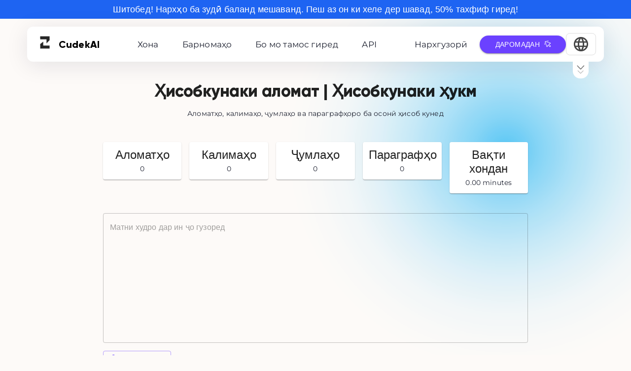

--- FILE ---
content_type: text/html; charset=utf-8
request_url: https://www.cudekai.com/tg/%D2%B3%D0%B8%D1%81%D0%BE%D0%B1%D0%BA%D1%83%D0%BD%D0%B0%D0%BA%D0%B8-%D0%B0%D0%BB%D0%BE%D0%BC%D0%B0%D1%82
body_size: 57508
content:
<!DOCTYPE html><html><head><meta charSet="utf-8"/><link rel="icon" href="/favicon.ico"/><title>Ҳисобкунаки аломатҳо, Ҳисоби аломатҳо | Ҳисобкунаки ҳукм</title><meta name="viewport" content="width=device-width, initial-scale=1"/><meta name="description" content=""/><meta name="robots" content="noindex, follow"/><link rel="canonical" href="https://www.cudekai.com/character-counter"/><link rel="alternate" hrefLang="az" href="https://www.cudekai.com/az/simvol-sayğacı"/><link rel="alternate" hrefLang="ar" href="https://www.cudekai.com/ar/عداد-الأحرف"/><link rel="alternate" hrefLang="hr" href="https://www.cudekai.com/hr/brojač-znakova"/><link rel="alternate" hrefLang="ca" href="https://www.cudekai.com/ca/comptador-de-caràcters"/><link rel="alternate" hrefLang="da" href="https://www.cudekai.com/da/tegntæller"/><link rel="alternate" hrefLang="bg" href="https://www.cudekai.com/bg/брояч-на-знаци"/><link rel="alternate" hrefLang="fi" href="https://www.cudekai.com/fi/merkkilaskuri"/><link rel="alternate" hrefLang="zh-cn" href="https://www.cudekai.com/zh-cn/字符计数器"/><link rel="alternate" hrefLang="cs" href="https://www.cudekai.com/cs/počítadlo-znaků"/><link rel="alternate" hrefLang="zh-tw" href="https://www.cudekai.com/zh-tw/字元計數器"/><link rel="alternate" hrefLang="et" href="https://www.cudekai.com/et/tähemärkide-loendur"/><link rel="alternate" hrefLang="hi" href="https://www.cudekai.com/hi/चरित्र-काउंटर"/><link rel="alternate" hrefLang="tl" href="https://www.cudekai.com/tl/counter-ng-character"/><link rel="alternate" hrefLang="ka" href="https://www.cudekai.com/ka/პერსონაჟების-მრიცხველი"/><link rel="alternate" hrefLang="nl" href="https://www.cudekai.com/nl/karakter-teller"/><link rel="alternate" hrefLang="iw" href="https://www.cudekai.com/iw/מונה-תווים"/><link rel="alternate" hrefLang="de" href="https://www.cudekai.com/de/Zeichenzähler"/><link rel="alternate" hrefLang="hu" href="https://www.cudekai.com/hu/karakterszámláló"/><link rel="alternate" hrefLang="it" href="https://www.cudekai.com/it/contatore-dei-caratteri"/><link rel="alternate" hrefLang="kk" href="https://www.cudekai.com/kk/таңба-есептегіші"/><link rel="alternate" hrefLang="ko" href="https://www.cudekai.com/ko/캐릭터-카운터"/><link rel="alternate" hrefLang="pt" href="https://www.cudekai.com/pt/contador-de-caracteres"/><link rel="alternate" hrefLang="or" href="https://www.cudekai.com/or/ବର୍ଣ୍ଣ-କାଉଣ୍ଟର"/><link rel="alternate" hrefLang="lv" href="https://www.cudekai.com/lv/rakstzīmju-skaitītājs"/><link rel="alternate" hrefLang="ms" href="https://www.cudekai.com/ms/kaunter-watak"/><link rel="alternate" hrefLang="fa" href="https://www.cudekai.com/fa/شمارنده-شخصیت"/><link rel="alternate" hrefLang="mn" href="https://www.cudekai.com/mn/тэмдэгт-тоолуур"/><link rel="alternate" hrefLang="lt" href="https://www.cudekai.com/lt/simbolių-skaitiklis"/><link rel="alternate" hrefLang="ja" href="https://www.cudekai.com/ja/文字カウンター"/><link rel="alternate" hrefLang="es" href="https://www.cudekai.com/es/Contador-de-caracteres"/><link rel="alternate" hrefLang="pa" href="https://www.cudekai.com/pa/ਅੱਖਰ-ਵਿਰੋਧੀ"/><link rel="alternate" hrefLang="ro" href="https://www.cudekai.com/ro/contor-de-caractere"/><link rel="alternate" hrefLang="pl" href="https://www.cudekai.com/pl/licznik-znaków"/><link rel="alternate" hrefLang="ru" href="https://www.cudekai.com/ru/счетчик-символов"/><link rel="alternate" hrefLang="sv" href="https://www.cudekai.com/sv/teckenräknare"/><link rel="alternate" hrefLang="id" href="https://www.cudekai.com/id/penghitung-karakter"/><link rel="alternate" hrefLang="uk" href="https://www.cudekai.com/uk/лічильник-символів"/><link rel="alternate" hrefLang="sr" href="https://www.cudekai.com/sr/бројач-знакова"/><link rel="alternate" hrefLang="tr" href="https://www.cudekai.com/tr/karakter-sayacı"/><link rel="alternate" hrefLang="sk" href="https://www.cudekai.com/sk/počítadlo-znakov"/><link rel="alternate" hrefLang="uz" href="https://www.cudekai.com/uz/belgilar-hisoblagichi"/><link rel="alternate" hrefLang="sl" href="https://www.cudekai.com/sl/števec-znakov"/><link rel="alternate" hrefLang="yo" href="https://www.cudekai.com/yo/ohun-kikọ-counter"/><link rel="alternate" hrefLang="ug" href="https://www.cudekai.com/ug/ھەرپ-بەلگە"/><link rel="alternate" hrefLang="vi" href="https://www.cudekai.com/vi/bộ-đếm-ký-tự"/><link rel="alternate" hrefLang="th" href="https://www.cudekai.com/th/ตัวนับอักขระ"/><link rel="alternate" hrefLang="fr" href="https://www.cudekai.com/fr/compteur-de-caractères"/><link rel="alternate" hrefLang="el" href="https://www.cudekai.com/el/μετρητής-χαρακτήρων"/><link rel="alternate" hrefLang="he" href="https://www.cudekai.com/he/מונה-תווים"/><link rel="alternate" hrefLang="x-default" href="https://www.cudekai.com/character-counter"/><meta name="next-head-count" content="57"/><script async="" src="https://www.googletagmanager.com/gtag/js?id=G-FZFLPK4XS3"></script><script>
            window.dataLayer = window.dataLayer || [];
            function gtag(){dataLayer.push(arguments);}
            gtag('js', new Date());
            gtag('config', 'G-FZFLPK4XS3', {
              page_path: window.location.pathname,
            });
          </script><link rel="preload" href="/assets/fonts/Gilroy-Light.woff2" as="font" type="font/woff2" crossorigin="anonymous"/><link rel="preload" href="/assets/fonts/Montserrat-Regular.woff2" as="font" type="font/woff2" crossorigin="anonymous"/><link rel="preload" href="/_next/static/css/e71291620dd94f27.css" as="style"/><link rel="stylesheet" href="/_next/static/css/e71291620dd94f27.css" data-n-g=""/><noscript data-n-css=""></noscript><script defer="" nomodule="" src="/_next/static/chunks/polyfills-c67a75d1b6f99dc8.js"></script><script src="/_next/static/chunks/webpack-f2b2d3b1705ed754.js" defer=""></script><script src="/_next/static/chunks/framework-3236775a9ca336a2.js" defer=""></script><script src="/_next/static/chunks/main-95afc2f71933595d.js" defer=""></script><script src="/_next/static/chunks/pages/_app-b1a9259ad0d57816.js" defer=""></script><script src="/_next/static/chunks/9920-77ab35e5295af675.js" defer=""></script><script src="/_next/static/chunks/6437-3467fda99b48c300.js" defer=""></script><script src="/_next/static/chunks/6252-1a3ed3acf45054a6.js" defer=""></script><script src="/_next/static/chunks/8490-9a999e91be11274b.js" defer=""></script><script src="/_next/static/chunks/6161-469082842d672bc4.js" defer=""></script><script src="/_next/static/chunks/6771-9558e1ea45583b7f.js" defer=""></script><script src="/_next/static/chunks/2427-5fc2169772fb427a.js" defer=""></script><script src="/_next/static/chunks/pages/characterCounterPage-7c0f0484096d3af6.js" defer=""></script><script src="/_next/static/2zTLOoyvdX8c2bnIxxs_v/_buildManifest.js" defer=""></script><script src="/_next/static/2zTLOoyvdX8c2bnIxxs_v/_ssgManifest.js" defer=""></script><style data-emotion="css-global 0"></style><style data-emotion="css-global ia3pwu">html{-webkit-font-smoothing:antialiased;-moz-osx-font-smoothing:grayscale;box-sizing:border-box;-webkit-text-size-adjust:100%;}*,*::before,*::after{box-sizing:inherit;}strong,b{font-weight:700;}body{margin:0;color:rgba(0, 0, 0, 0.87);font-family:"Roboto","Helvetica","Arial",sans-serif;font-weight:400;font-size:1rem;line-height:1.5;letter-spacing:0.00938em;background-color:#fdfaf8;}@media print{body{background-color:#fff;}}body::backdrop{background-color:#fdfaf8;}</style><style data-emotion="css-global 1prfaxn">@-webkit-keyframes mui-auto-fill{from{display:block;}}@keyframes mui-auto-fill{from{display:block;}}@-webkit-keyframes mui-auto-fill-cancel{from{display:block;}}@keyframes mui-auto-fill-cancel{from{display:block;}}</style><style data-emotion="css 16s2vmw 1hy5s0b 1dj8tfh 1wbqjz2 1yuhvjn 1wtmna7 58cjls 124fws5 1okqmxl 17xvxg5 1q43158 e9po5n bl7jrh 70qvj9 1qhe0hw dkoric 11czmx xr8mdw 6gpzr1 n1wf22 n1jfzr 2d9gr7 1lo7msb mv28y 1s408f2 nc6kvq 1nimrr8 1e5jjro u36398 igs3ac ihdtdm z40ncm ziirkr 6xugel vubbuv 75fern 115299i x1e17m 164r41r 2fbu03 1i01ng7 172fvs7 uq1jrv 1qw96cp 1dfms69 1flq48z 10tm3zg 1rq9wm6 1qjtyg1 3btruz 1ptn2ko 174g5fo 16y3o52 h5fkc8 1yjvs5a avlvdy 13laqf 16p4rbu j0azdm 10z0toi 9iedg7 1h1bqw2 12z0wuy 1yt4as4 1p7byas 9xdldu 1iji0d4 17o5nyn 1gwyjyu 1fx8m19 tzv0w9 mvbo5a a0y2e3 hboir5 8atqhb u7qq7e 1n43aav p8wj6r 1qsxih2 ib9iq6 1awe10p 1jgboql dcpero 1848sla 1b3u90b 1vhl64w">.css-16s2vmw{background:url(/assets/images/canva_bg.svg);-webkit-background-size:cover;background-size:cover;width:100vw;margin-bottom:32px;}.css-1hy5s0b{background-color:#1E64F2;padding-top:8px;padding-bottom:8px;bofder-radius:0;}.css-1dj8tfh{margin:0;font-family:"Roboto","Helvetica","Arial",sans-serif;font-weight:400;font-size:2.125rem;line-height:1.235;letter-spacing:0.00735em;text-align:center;color:white;font-size:18px;}.css-1wbqjz2{width:100%;margin-left:auto;box-sizing:border-box;margin-right:auto;display:block;padding-left:16px;padding-right:16px;padding:0px;}@media (min-width:600px){.css-1wbqjz2{padding-left:24px;padding-right:24px;}}@media (min-width:1536px){.css-1wbqjz2{max-width:1536px;}}.css-1yuhvjn{margin-top:16px;}.css-1wtmna7{width:95%;margin-left:auto;margin-right:auto;}.css-58cjls{--Grid-columns:12;--Grid-columnSpacing:0px;--Grid-rowSpacing:0px;-webkit-flex-direction:row;-ms-flex-direction:row;flex-direction:row;min-width:0;box-sizing:border-box;display:-webkit-box;display:-webkit-flex;display:-ms-flexbox;display:flex;-webkit-box-flex-wrap:wrap;-webkit-flex-wrap:wrap;-ms-flex-wrap:wrap;flex-wrap:wrap;margin:calc(var(--Grid-rowSpacing) / -2) calc(var(--Grid-columnSpacing) / -2);--Grid-nested-rowSpacing:var(--Grid-rowSpacing);--Grid-nested-columnSpacing:var(--Grid-columnSpacing);-webkit-align-items:center;-webkit-box-align:center;-ms-flex-align:center;align-items:center;-webkit-box-pack:justify;-webkit-justify-content:space-between;justify-content:space-between;padding-left:16px;padding-right:16px;border-radius:12px;padding-top:12px;padding-bottom:12px;position:relative;}@media (min-width:0px){.css-58cjls{box-shadow:none;background:white;}}@media (min-width:900px){.css-58cjls{box-shadow:0px 6.66667px 44.1667px rgba(6, 19, 46, 0.1);}}.css-124fws5{min-width:0;box-sizing:border-box;padding:calc(var(--Grid-rowSpacing) / 2) calc(var(--Grid-columnSpacing) / 2);}.css-1okqmxl{margin:0;font-family:"Roboto","Helvetica","Arial",sans-serif;font-weight:400;font-size:1rem;line-height:1.5;letter-spacing:0.00938em;color:black;font-family:gilroy;font-weight:800;margin-left:8px;font-size:20px;display:-webkit-box;display:-webkit-flex;display:-ms-flexbox;display:flex;-webkit-align-items:center;-webkit-box-align:center;-ms-flex-align:center;align-items:center;}.css-17xvxg5{margin:0;font-family:"Roboto","Helvetica","Arial",sans-serif;font-weight:400;font-size:1rem;line-height:1.5;letter-spacing:0.00938em;color:black;font-family:gilroy;font-weight:800;font-size:20px;}.css-1q43158{min-width:0;box-sizing:border-box;padding:calc(var(--Grid-rowSpacing) / 2) calc(var(--Grid-columnSpacing) / 2);}@media (min-width:0px){.css-1q43158{display:none;}}@media (min-width:900px){.css-1q43158{display:-webkit-box;display:-webkit-flex;display:-ms-flexbox;display:flex;}}.css-e9po5n{margin:0;color:#1d2130;font-weight:400;font-family:montserrat;font-size:0.875rem;line-height:1.43;letter-spacing:0.01071em;font-size:17px;}@media (min-width:900px){.css-e9po5n{margin-left:8px;margin-right:8px;}}@media (min-width:1200px){.css-e9po5n{margin-left:24px;margin-right:24px;}}.css-e9po5n:hover{font-weight:800;color:#1C1E34;cursor:pointer;}.css-bl7jrh{min-width:0;box-sizing:border-box;padding:calc(var(--Grid-rowSpacing) / 2) calc(var(--Grid-columnSpacing) / 2);display:-webkit-box;display:-webkit-flex;display:-ms-flexbox;display:flex;-webkit-align-items:center;-webkit-box-align:center;-ms-flex-align:center;align-items:center;}.css-70qvj9{display:-webkit-box;display:-webkit-flex;display:-ms-flexbox;display:flex;-webkit-align-items:center;-webkit-box-align:center;-ms-flex-align:center;align-items:center;}.css-1qhe0hw{display:-webkit-inline-box;display:-webkit-inline-flex;display:-ms-inline-flexbox;display:inline-flex;-webkit-align-items:center;-webkit-box-align:center;-ms-flex-align:center;align-items:center;-webkit-box-pack:center;-ms-flex-pack:center;-webkit-justify-content:center;justify-content:center;position:relative;box-sizing:border-box;-webkit-tap-highlight-color:transparent;background-color:transparent;outline:0;border:0;margin:0;border-radius:0;padding:0;cursor:pointer;-webkit-user-select:none;-moz-user-select:none;-ms-user-select:none;user-select:none;vertical-align:middle;-moz-appearance:none;-webkit-appearance:none;-webkit-text-decoration:none;text-decoration:none;color:inherit;text-align:center;-webkit-flex:0 0 auto;-ms-flex:0 0 auto;flex:0 0 auto;font-size:1.5rem;padding:8px;border-radius:50%;overflow:visible;color:rgba(0, 0, 0, 0.54);-webkit-transition:background-color 150ms cubic-bezier(0.4, 0, 0.2, 1) 0ms;transition:background-color 150ms cubic-bezier(0.4, 0, 0.2, 1) 0ms;border:1px solid #ddd;border-radius:8px;padding-left:12px;padding-right:12px;padding-top:4px;padding-bottom:4px;background-color:#fff;-webkit-transition:all 0.3s ease;transition:all 0.3s ease;}.css-1qhe0hw::-moz-focus-inner{border-style:none;}.css-1qhe0hw.Mui-disabled{pointer-events:none;cursor:default;}@media print{.css-1qhe0hw{-webkit-print-color-adjust:exact;color-adjust:exact;}}.css-1qhe0hw:hover{background-color:rgba(0, 0, 0, 0.04);}@media (hover: none){.css-1qhe0hw:hover{background-color:transparent;}}.css-1qhe0hw.Mui-disabled{background-color:transparent;color:rgba(0, 0, 0, 0.26);}.css-1qhe0hw:hover{background-color:#f5f5f5;box-shadow:0 2px 8px rgba(0,0,0,0.08);}.css-dkoric{-webkit-user-select:none;-moz-user-select:none;-ms-user-select:none;user-select:none;width:1em;height:1em;display:inline-block;fill:currentColor;-webkit-flex-shrink:0;-ms-flex-negative:0;flex-shrink:0;-webkit-transition:fill 200ms cubic-bezier(0.4, 0, 0.2, 1) 0ms;transition:fill 200ms cubic-bezier(0.4, 0, 0.2, 1) 0ms;font-size:2.1875rem;color:#444;}.css-11czmx{position:absolute;cursor:pointer;top:100%;right:30px;}@media (min-width:0px){.css-11czmx{display:none;}}@media (min-width:900px){.css-11czmx{display:block;}}@media (min-width:0px){.css-xr8mdw{padding-top:0px;}}@media (min-width:900px){.css-xr8mdw{padding-top:0px;}}.css-6gpzr1{margin-left:auto;margin-right:auto;margin-top:40px;}@media (min-width:0px){.css-6gpzr1{max-width:90%;}}@media (min-width:600px){.css-6gpzr1{max-width:70%;}}.css-n1wf22{margin:0;font-family:gilroy;font-size:34px;font-weight:bold;line-height:1.167;letter-spacing:-0.01562em;text-align:center;width:90%;margin-left:auto;margin-right:auto;margin-top:32px;}@media (max-width:899.95px){.css-n1wf22{font-size:32px;}}@media (max-width:599.95px){.css-n1wf22{font-size:30px;}}.css-n1jfzr{margin:0;color:#1d2130;font-weight:400;font-family:montserrat;font-size:0.875rem;line-height:1.43;letter-spacing:0.01071em;text-align:center;width:90%;margin-left:auto;margin-right:auto;margin-top:16px;}.css-2d9gr7{--Grid-columns:12;--Grid-columnSpacing:16px;--Grid-rowSpacing:16px;-webkit-flex-direction:row;-ms-flex-direction:row;flex-direction:row;min-width:0;box-sizing:border-box;display:-webkit-box;display:-webkit-flex;display:-ms-flexbox;display:flex;-webkit-box-flex-wrap:wrap;-webkit-flex-wrap:wrap;-ms-flex-wrap:wrap;flex-wrap:wrap;margin:calc(var(--Grid-rowSpacing) / -2) calc(var(--Grid-columnSpacing) / -2);--Grid-nested-rowSpacing:var(--Grid-rowSpacing);--Grid-nested-columnSpacing:var(--Grid-columnSpacing);-webkit-box-pack:center;-ms-flex-pack:center;-webkit-justify-content:center;justify-content:center;margin-top:40px;}.css-1lo7msb{min-width:0;box-sizing:border-box;padding:calc(var(--Grid-rowSpacing) / 2) calc(var(--Grid-columnSpacing) / 2);text-align:center;}@media (min-width:1200px){.css-1lo7msb{-webkit-box-flex:0;-webkit-flex-grow:0;-ms-flex-positive:0;flex-grow:0;-webkit-flex-basis:auto;-ms-flex-preferred-size:auto;flex-basis:auto;width:calc(100% * 2.4 / var(--Grid-columns));}}.css-mv28y{background-color:#fff;color:rgba(0, 0, 0, 0.87);-webkit-transition:box-shadow 300ms cubic-bezier(0.4, 0, 0.2, 1) 0ms;transition:box-shadow 300ms cubic-bezier(0.4, 0, 0.2, 1) 0ms;border-radius:4px;box-shadow:0px 2px 1px -1px rgba(0,0,0,0.2),0px 1px 1px 0px rgba(0,0,0,0.14),0px 1px 3px 0px rgba(0,0,0,0.12);overflow:hidden;padding:12px;}.css-1s408f2{margin:0;font-size:24px;font-family:"Roboto","Helvetica","Arial",sans-serif;font-weight:400;line-height:1.167;letter-spacing:0em;}@media (max-width:599.95px){.css-1s408f2{font-size:20px;}}.css-nc6kvq{margin:0;color:#1d2130;font-weight:400;font-family:montserrat;font-size:0.875rem;line-height:1.43;letter-spacing:0.01071em;margin-top:4px;}.css-1nimrr8{display:-webkit-inline-box;display:-webkit-inline-flex;display:-ms-inline-flexbox;display:inline-flex;-webkit-flex-direction:column;-ms-flex-direction:column;flex-direction:column;position:relative;min-width:0;padding:0;margin:0;border:0;vertical-align:top;width:100%;margin-top:40px;}.css-1e5jjro{font-family:"Roboto","Helvetica","Arial",sans-serif;font-weight:400;font-size:1rem;line-height:1.4375em;letter-spacing:0.00938em;color:rgba(0, 0, 0, 0.87);box-sizing:border-box;position:relative;cursor:text;display:-webkit-inline-box;display:-webkit-inline-flex;display:-ms-inline-flexbox;display:inline-flex;-webkit-align-items:center;-webkit-box-align:center;-ms-flex-align:center;align-items:center;padding:4px 0 5px;width:100%;position:relative;border-radius:4px;padding:16.5px 14px;}.css-1e5jjro.Mui-disabled{color:rgba(0, 0, 0, 0.38);cursor:default;}.css-1e5jjro:hover .MuiOutlinedInput-notchedOutline{border-color:rgba(0, 0, 0, 0.87);}@media (hover: none){.css-1e5jjro:hover .MuiOutlinedInput-notchedOutline{border-color:rgba(0, 0, 0, 0.23);}}.css-1e5jjro.Mui-focused .MuiOutlinedInput-notchedOutline{border-color:#6b41ff;border-width:2px;}.css-1e5jjro.Mui-error .MuiOutlinedInput-notchedOutline{border-color:#d32f2f;}.css-1e5jjro.Mui-disabled .MuiOutlinedInput-notchedOutline{border-color:rgba(0, 0, 0, 0.26);}.css-u36398{font:inherit;letter-spacing:inherit;color:currentColor;padding:0;border:0;box-sizing:content-box;background:none;height:auto;margin:0;-webkit-tap-highlight-color:transparent;display:block;min-width:0;width:100%;-webkit-animation-name:mui-auto-fill-cancel;animation-name:mui-auto-fill-cancel;-webkit-animation-duration:10ms;animation-duration:10ms;resize:none;padding-top:0;padding:0;}.css-u36398::-webkit-input-placeholder{color:currentColor;opacity:0.42;-webkit-transition:opacity 200ms cubic-bezier(0.4, 0, 0.2, 1) 0ms;transition:opacity 200ms cubic-bezier(0.4, 0, 0.2, 1) 0ms;}.css-u36398::-moz-placeholder{color:currentColor;opacity:0.42;-webkit-transition:opacity 200ms cubic-bezier(0.4, 0, 0.2, 1) 0ms;transition:opacity 200ms cubic-bezier(0.4, 0, 0.2, 1) 0ms;}.css-u36398:-ms-input-placeholder{color:currentColor;opacity:0.42;-webkit-transition:opacity 200ms cubic-bezier(0.4, 0, 0.2, 1) 0ms;transition:opacity 200ms cubic-bezier(0.4, 0, 0.2, 1) 0ms;}.css-u36398::-ms-input-placeholder{color:currentColor;opacity:0.42;-webkit-transition:opacity 200ms cubic-bezier(0.4, 0, 0.2, 1) 0ms;transition:opacity 200ms cubic-bezier(0.4, 0, 0.2, 1) 0ms;}.css-u36398:focus{outline:0;}.css-u36398:invalid{box-shadow:none;}.css-u36398::-webkit-search-decoration{-webkit-appearance:none;}label[data-shrink=false]+.MuiInputBase-formControl .css-u36398::-webkit-input-placeholder{opacity:0!important;}label[data-shrink=false]+.MuiInputBase-formControl .css-u36398::-moz-placeholder{opacity:0!important;}label[data-shrink=false]+.MuiInputBase-formControl .css-u36398:-ms-input-placeholder{opacity:0!important;}label[data-shrink=false]+.MuiInputBase-formControl .css-u36398::-ms-input-placeholder{opacity:0!important;}label[data-shrink=false]+.MuiInputBase-formControl .css-u36398:focus::-webkit-input-placeholder{opacity:0.42;}label[data-shrink=false]+.MuiInputBase-formControl .css-u36398:focus::-moz-placeholder{opacity:0.42;}label[data-shrink=false]+.MuiInputBase-formControl .css-u36398:focus:-ms-input-placeholder{opacity:0.42;}label[data-shrink=false]+.MuiInputBase-formControl .css-u36398:focus::-ms-input-placeholder{opacity:0.42;}.css-u36398.Mui-disabled{opacity:1;-webkit-text-fill-color:rgba(0, 0, 0, 0.38);}.css-u36398:-webkit-autofill{-webkit-animation-duration:5000s;animation-duration:5000s;-webkit-animation-name:mui-auto-fill;animation-name:mui-auto-fill;}.css-u36398:-webkit-autofill{border-radius:inherit;}.css-igs3ac{text-align:left;position:absolute;bottom:0;right:0;top:-5px;left:0;margin:0;padding:0 8px;pointer-events:none;border-radius:inherit;border-style:solid;border-width:1px;overflow:hidden;min-width:0%;border-color:rgba(0, 0, 0, 0.23);}.css-ihdtdm{float:unset;width:auto;overflow:hidden;padding:0;line-height:11px;-webkit-transition:width 150ms cubic-bezier(0.0, 0, 0.2, 1) 0ms;transition:width 150ms cubic-bezier(0.0, 0, 0.2, 1) 0ms;}.css-z40ncm{max-width:200px;margin-top:16px;}.css-ziirkr{display:-webkit-inline-box;display:-webkit-inline-flex;display:-ms-inline-flexbox;display:inline-flex;-webkit-align-items:center;-webkit-box-align:center;-ms-flex-align:center;align-items:center;-webkit-box-pack:center;-ms-flex-pack:center;-webkit-justify-content:center;justify-content:center;position:relative;box-sizing:border-box;-webkit-tap-highlight-color:transparent;background-color:transparent;outline:0;border:0;margin:0;border-radius:0;padding:0;cursor:pointer;-webkit-user-select:none;-moz-user-select:none;-ms-user-select:none;user-select:none;vertical-align:middle;-moz-appearance:none;-webkit-appearance:none;-webkit-text-decoration:none;text-decoration:none;color:inherit;font-family:"Roboto","Helvetica","Arial",sans-serif;font-weight:500;font-size:0.875rem;line-height:1.75;letter-spacing:0.02857em;text-transform:uppercase;min-width:64px;padding:5px 15px;border-radius:4px;-webkit-transition:background-color 250ms cubic-bezier(0.4, 0, 0.2, 1) 0ms,box-shadow 250ms cubic-bezier(0.4, 0, 0.2, 1) 0ms,border-color 250ms cubic-bezier(0.4, 0, 0.2, 1) 0ms,color 250ms cubic-bezier(0.4, 0, 0.2, 1) 0ms;transition:background-color 250ms cubic-bezier(0.4, 0, 0.2, 1) 0ms,box-shadow 250ms cubic-bezier(0.4, 0, 0.2, 1) 0ms,border-color 250ms cubic-bezier(0.4, 0, 0.2, 1) 0ms,color 250ms cubic-bezier(0.4, 0, 0.2, 1) 0ms;border:1px solid rgba(107, 65, 255, 0.5);color:#6b41ff;font-size:12px;}.css-ziirkr::-moz-focus-inner{border-style:none;}.css-ziirkr.Mui-disabled{pointer-events:none;cursor:default;}@media print{.css-ziirkr{-webkit-print-color-adjust:exact;color-adjust:exact;}}.css-ziirkr:hover{-webkit-text-decoration:none;text-decoration:none;background-color:rgba(107, 65, 255, 0.04);border:1px solid #6b41ff;}@media (hover: none){.css-ziirkr:hover{background-color:transparent;}}.css-ziirkr.Mui-disabled{color:rgba(0, 0, 0, 0.26);border:1px solid rgba(0, 0, 0, 0.12);}.css-6xugel{display:inherit;margin-right:8px;margin-left:-4px;}.css-6xugel>*:nth-of-type(1){font-size:20px;}.css-vubbuv{-webkit-user-select:none;-moz-user-select:none;-ms-user-select:none;user-select:none;width:1em;height:1em;display:inline-block;fill:currentColor;-webkit-flex-shrink:0;-ms-flex-negative:0;flex-shrink:0;-webkit-transition:fill 200ms cubic-bezier(0.4, 0, 0.2, 1) 0ms;transition:fill 200ms cubic-bezier(0.4, 0, 0.2, 1) 0ms;font-size:1.5rem;}.css-75fern{margin:0;color:#1d2130;font-weight:400;font-family:montserrat;font-size:0.875rem;line-height:1.43;letter-spacing:0.01071em;text-align:center;font-size:12px;}@media (min-width:0px){.css-115299i{margin-top:40px;}}@media (min-width:900px){.css-115299i{margin-top:80px;}}.css-x1e17m{margin:0;font-size:30px;font-family:"Roboto","Helvetica","Arial",sans-serif;font-weight:300;line-height:1.2;letter-spacing:-0.00833em;text-align:center;font-weight:700;font-size:2rem;}@media (max-width:599.95px){.css-x1e17m{font-size:24px;}}.css-164r41r{margin-top:8px;}.css-2fbu03{--Grid-columns:12;--Grid-columnSpacing:0px;--Grid-rowSpacing:0px;-webkit-flex-direction:row;-ms-flex-direction:row;flex-direction:row;min-width:0;box-sizing:border-box;display:-webkit-box;display:-webkit-flex;display:-ms-flexbox;display:flex;-webkit-box-flex-wrap:wrap;-webkit-flex-wrap:wrap;-ms-flex-wrap:wrap;flex-wrap:wrap;margin:calc(var(--Grid-rowSpacing) / -2) calc(var(--Grid-columnSpacing) / -2);--Grid-nested-rowSpacing:var(--Grid-rowSpacing);--Grid-nested-columnSpacing:var(--Grid-columnSpacing);-webkit-align-items:stretch;-webkit-box-align:stretch;-ms-flex-align:stretch;align-items:stretch;-webkit-box-pack:center;-ms-flex-pack:center;-webkit-justify-content:center;justify-content:center;}.css-1i01ng7{-webkit-box-flex:0;-webkit-flex-grow:0;-ms-flex-positive:0;flex-grow:0;-webkit-flex-basis:auto;-ms-flex-preferred-size:auto;flex-basis:auto;width:calc(100% * 12 / var(--Grid-columns));min-width:0;box-sizing:border-box;padding:calc(var(--Grid-rowSpacing) / 2) calc(var(--Grid-columnSpacing) / 2);min-height:350px;margin-top:40px;margin-left:16px;margin-right:16px;}@media (min-width:600px){.css-1i01ng7{-webkit-box-flex:0;-webkit-flex-grow:0;-ms-flex-positive:0;flex-grow:0;-webkit-flex-basis:auto;-ms-flex-preferred-size:auto;flex-basis:auto;width:calc(100% * 5 / var(--Grid-columns));}}@media (min-width:900px){.css-1i01ng7{-webkit-box-flex:0;-webkit-flex-grow:0;-ms-flex-positive:0;flex-grow:0;-webkit-flex-basis:auto;-ms-flex-preferred-size:auto;flex-basis:auto;width:calc(100% * 4 / var(--Grid-columns));}}@media (min-width:1200px){.css-1i01ng7{-webkit-box-flex:0;-webkit-flex-grow:0;-ms-flex-positive:0;flex-grow:0;-webkit-flex-basis:auto;-ms-flex-preferred-size:auto;flex-basis:auto;width:calc(100% * 3 / var(--Grid-columns));}}.css-172fvs7{background-color:#fff;color:rgba(0, 0, 0, 0.87);-webkit-transition:box-shadow 300ms cubic-bezier(0.4, 0, 0.2, 1) 0ms;transition:box-shadow 300ms cubic-bezier(0.4, 0, 0.2, 1) 0ms;border-radius:4px;box-shadow:0px 2px 1px -1px rgba(0,0,0,0.2),0px 1px 1px 0px rgba(0,0,0,0.14),0px 1px 3px 0px rgba(0,0,0,0.12);overflow:hidden;max-width:300px;height:100%;padding-left:8px;padding-right:8px;display:-webkit-box;display:-webkit-flex;display:-ms-flexbox;display:flex;-webkit-flex-direction:column;-ms-flex-direction:column;flex-direction:column;margin-left:auto;margin-right:auto;}.css-uq1jrv{display:-webkit-box;display:-webkit-flex;display:-ms-flexbox;display:flex;-webkit-box-pack:center;-ms-flex-pack:center;-webkit-justify-content:center;justify-content:center;margin-top:16px;margin-bottom:16px;}.css-1qw96cp{padding:16px;}.css-1qw96cp:last-child{padding-bottom:24px;}.css-1dfms69{margin:0;font-size:30px;font-family:"Roboto","Helvetica","Arial",sans-serif;font-weight:300;line-height:1.2;letter-spacing:-0.00833em;font-size:20px;margin-top:16px;margin-bottom:16px;font-weight:700;}@media (max-width:599.95px){.css-1dfms69{font-size:24px;}}.css-1flq48z{margin:0;color:#1d2130;font-weight:400;font-family:montserrat;font-size:0.875rem;line-height:1.43;letter-spacing:0.01071em;color:rgba(0, 0, 0, 0.6);}.css-10tm3zg{display:-webkit-box;display:-webkit-flex;display:-ms-flexbox;display:flex;-webkit-align-items:center;-webkit-box-align:center;-ms-flex-align:center;align-items:center;padding:8px;margin-top:auto;margin-bottom:16px;margin-left:16px;}.css-10tm3zg>:not(:first-of-type){margin-left:8px;}.css-1rq9wm6{display:-webkit-inline-box;display:-webkit-inline-flex;display:-ms-inline-flexbox;display:inline-flex;-webkit-align-items:center;-webkit-box-align:center;-ms-flex-align:center;align-items:center;-webkit-box-pack:center;-ms-flex-pack:center;-webkit-justify-content:center;justify-content:center;position:relative;box-sizing:border-box;-webkit-tap-highlight-color:transparent;background-color:transparent;outline:0;border:0;margin:0;border-radius:0;padding:0;cursor:pointer;-webkit-user-select:none;-moz-user-select:none;-ms-user-select:none;user-select:none;vertical-align:middle;-moz-appearance:none;-webkit-appearance:none;-webkit-text-decoration:none;text-decoration:none;color:inherit;font-family:"Roboto","Helvetica","Arial",sans-serif;font-weight:500;font-size:0.875rem;line-height:1.75;letter-spacing:0.02857em;text-transform:uppercase;min-width:64px;padding:5px 15px;border-radius:4px;-webkit-transition:background-color 250ms cubic-bezier(0.4, 0, 0.2, 1) 0ms,box-shadow 250ms cubic-bezier(0.4, 0, 0.2, 1) 0ms,border-color 250ms cubic-bezier(0.4, 0, 0.2, 1) 0ms,color 250ms cubic-bezier(0.4, 0, 0.2, 1) 0ms;transition:background-color 250ms cubic-bezier(0.4, 0, 0.2, 1) 0ms,box-shadow 250ms cubic-bezier(0.4, 0, 0.2, 1) 0ms,border-color 250ms cubic-bezier(0.4, 0, 0.2, 1) 0ms,color 250ms cubic-bezier(0.4, 0, 0.2, 1) 0ms;border:1px solid rgba(107, 65, 255, 0.5);color:#6b41ff;}.css-1rq9wm6::-moz-focus-inner{border-style:none;}.css-1rq9wm6.Mui-disabled{pointer-events:none;cursor:default;}@media print{.css-1rq9wm6{-webkit-print-color-adjust:exact;color-adjust:exact;}}.css-1rq9wm6:hover{-webkit-text-decoration:none;text-decoration:none;background-color:rgba(107, 65, 255, 0.04);border:1px solid #6b41ff;}@media (hover: none){.css-1rq9wm6:hover{background-color:transparent;}}.css-1rq9wm6.Mui-disabled{color:rgba(0, 0, 0, 0.26);border:1px solid rgba(0, 0, 0, 0.12);}.css-1qjtyg1{width:100%;margin-left:auto;box-sizing:border-box;margin-right:auto;display:block;padding-left:16px;padding-right:16px;}@media (min-width:600px){.css-1qjtyg1{padding-left:24px;padding-right:24px;}}@media (min-width:1536px){.css-1qjtyg1{max-width:1536px;}}@media (min-width:0px){.css-1qjtyg1{margin-top:120px;}}@media (min-width:900px){.css-1qjtyg1{margin-top:80px;}}.css-3btruz{margin:0;font-size:30px;font-family:"Roboto","Helvetica","Arial",sans-serif;font-weight:300;line-height:1.2;letter-spacing:-0.00833em;margin-top:56px;text-align:center;font-weight:700;font-size:28px;}@media (max-width:599.95px){.css-3btruz{font-size:24px;}}.css-1ptn2ko{margin:0;color:#1d2130;font-weight:400;font-family:montserrat;font-size:0.875rem;line-height:1.43;letter-spacing:0.01071em;text-align:center;margin-top:16px;white-space:pre-line;}.css-174g5fo{background-color:#f1f1f1;margin-top:80px;padding-top:16px;padding-bottom:64px;}.css-16y3o52{margin-left:auto;margin-right:auto;}@media (min-width:0px){.css-16y3o52{max-width:90%;}}@media (min-width:600px){.css-16y3o52{max-width:60%;}}.css-h5fkc8{margin-top:32px;}.css-1yjvs5a{margin-bottom:32px;}.css-avlvdy{margin:0;font-family:"Roboto","Helvetica","Arial",sans-serif;font-weight:400;font-size:2.125rem;line-height:1.235;letter-spacing:0.00735em;font-size:20px;}.css-13laqf{margin:0;color:#1d2130;font-weight:400;font-family:montserrat;font-size:0.875rem;line-height:1.43;letter-spacing:0.01071em;margin-top:8px;white-space:pre-wrap;}.css-16p4rbu{max-width:1200px;margin-left:auto;margin-right:auto;}@media (min-width:0px){.css-16p4rbu{padding-left:16px;padding-right:16px;padding-top:24px;padding-bottom:24px;}}@media (min-width:600px){.css-16p4rbu{padding-left:32px;padding-right:32px;padding-top:48px;padding-bottom:48px;}}.css-j0azdm{display:-webkit-box;display:-webkit-flex;display:-ms-flexbox;display:flex;-webkit-box-pack:center;-ms-flex-pack:center;-webkit-justify-content:center;justify-content:center;margin-bottom:24px;}.css-10z0toi{max-width:100%;font-family:"Roboto","Helvetica","Arial",sans-serif;font-size:0.8125rem;display:-webkit-inline-box;display:-webkit-inline-flex;display:-ms-inline-flexbox;display:inline-flex;-webkit-align-items:center;-webkit-box-align:center;-ms-flex-align:center;align-items:center;-webkit-box-pack:center;-ms-flex-pack:center;-webkit-justify-content:center;justify-content:center;height:32px;color:rgba(0, 0, 0, 0.87);background-color:rgba(0, 0, 0, 0.08);border-radius:16px;white-space:nowrap;-webkit-transition:background-color 300ms cubic-bezier(0.4, 0, 0.2, 1) 0ms,box-shadow 300ms cubic-bezier(0.4, 0, 0.2, 1) 0ms;transition:background-color 300ms cubic-bezier(0.4, 0, 0.2, 1) 0ms,box-shadow 300ms cubic-bezier(0.4, 0, 0.2, 1) 0ms;cursor:default;outline:0;-webkit-text-decoration:none;text-decoration:none;border:0;padding:0;vertical-align:middle;box-sizing:border-box;background:#6B41FF1F;min-height:40px;border-radius:32px;}.css-10z0toi.Mui-disabled{opacity:0.38;pointer-events:none;}.css-10z0toi .MuiChip-avatar{margin-left:5px;margin-right:-6px;width:24px;height:24px;color:#616161;font-size:0.75rem;}.css-10z0toi .MuiChip-avatarColorPrimary{color:#fff;background-color:rgb(74, 45, 178);}.css-10z0toi .MuiChip-avatarColorSecondary{color:#fff;background-color:rgb(19, 30, 56);}.css-10z0toi .MuiChip-avatarSmall{margin-left:4px;margin-right:-4px;width:18px;height:18px;font-size:0.625rem;}.css-10z0toi .MuiChip-icon{color:#616161;margin-left:5px;margin-right:-6px;}.css-10z0toi .MuiChip-deleteIcon{-webkit-tap-highlight-color:transparent;color:rgba(0, 0, 0, 0.26);font-size:22px;cursor:pointer;margin:0 5px 0 -6px;}.css-10z0toi .MuiChip-deleteIcon:hover{color:rgba(0, 0, 0, 0.4);}.css-9iedg7{overflow:hidden;text-overflow:ellipsis;padding-left:12px;padding-right:12px;white-space:nowrap;}.css-1h1bqw2{margin:0;color:#1d2130;font-weight:400;font-family:montserrat;font-size:0.875rem;line-height:1.43;letter-spacing:0.01071em;color:#6B41FF;font-weight:600;display:-webkit-box;display:-webkit-flex;display:-ms-flexbox;display:flex;-webkit-align-items:center;-webkit-box-align:center;-ms-flex-align:center;align-items:center;font-size:19px;}.css-12z0wuy{margin-right:8px;}.css-1yt4as4{margin:0;font-size:30px;font-family:"Roboto","Helvetica","Arial",sans-serif;font-weight:300;line-height:1.2;letter-spacing:-0.00833em;color:#000;text-align:center;font-weight:700;}@media (max-width:599.95px){.css-1yt4as4{font-size:24px;}}@media (min-width:0px){.css-1yt4as4{font-size:2rem;margin-bottom:32px;}}@media (min-width:900px){.css-1yt4as4{font-size:3rem;margin-bottom:48px;}}.css-1p7byas{max-width:800px;margin-left:auto;margin-right:auto;}.css-9xdldu{background-color:#fff;color:rgba(0, 0, 0, 0.87);-webkit-transition:box-shadow 300ms cubic-bezier(0.4, 0, 0.2, 1) 0ms;transition:box-shadow 300ms cubic-bezier(0.4, 0, 0.2, 1) 0ms;border-radius:4px;box-shadow:none;position:relative;-webkit-transition:margin 150ms cubic-bezier(0.4, 0, 0.2, 1) 0ms;transition:margin 150ms cubic-bezier(0.4, 0, 0.2, 1) 0ms;overflow-anchor:none;border-radius:0;background-color:transparent;}.css-9xdldu:before{position:absolute;left:0;top:-1px;right:0;height:1px;content:"";opacity:1;background-color:rgba(0, 0, 0, 0.12);-webkit-transition:opacity 150ms cubic-bezier(0.4, 0, 0.2, 1) 0ms,background-color 150ms cubic-bezier(0.4, 0, 0.2, 1) 0ms;transition:opacity 150ms cubic-bezier(0.4, 0, 0.2, 1) 0ms,background-color 150ms cubic-bezier(0.4, 0, 0.2, 1) 0ms;}.css-9xdldu:first-of-type:before{display:none;}.css-9xdldu.Mui-expanded:before{opacity:0;}.css-9xdldu.Mui-expanded:first-of-type{margin-top:0;}.css-9xdldu.Mui-expanded:last-of-type{margin-bottom:0;}.css-9xdldu.Mui-expanded+.css-9xdldu.Mui-expanded:before{display:none;}.css-9xdldu.Mui-disabled{background-color:rgba(0, 0, 0, 0.12);}.css-9xdldu:first-of-type{border-top-left-radius:4px;border-top-right-radius:4px;}.css-9xdldu:last-of-type{border-bottom-left-radius:4px;border-bottom-right-radius:4px;}@supports (-ms-ime-align: auto){.css-9xdldu:last-of-type{border-bottom-left-radius:0;border-bottom-right-radius:0;}}.css-9xdldu.Mui-expanded{margin:16px 0;}.css-9xdldu:before{display:none;}.css-9xdldu .MuiAccordionSummary-root{padding-left:0px;padding-right:0px;min-height:auto;}@media (min-width:0px){.css-9xdldu .MuiAccordionSummary-root{padding-top:16px;padding-bottom:16px;}}@media (min-width:600px){.css-9xdldu .MuiAccordionSummary-root{padding-top:24px;padding-bottom:24px;}}.css-1iji0d4{display:-webkit-inline-box;display:-webkit-inline-flex;display:-ms-inline-flexbox;display:inline-flex;-webkit-align-items:center;-webkit-box-align:center;-ms-flex-align:center;align-items:center;-webkit-box-pack:center;-ms-flex-pack:center;-webkit-justify-content:center;justify-content:center;position:relative;box-sizing:border-box;-webkit-tap-highlight-color:transparent;background-color:transparent;outline:0;border:0;margin:0;border-radius:0;padding:0;cursor:pointer;-webkit-user-select:none;-moz-user-select:none;-ms-user-select:none;user-select:none;vertical-align:middle;-moz-appearance:none;-webkit-appearance:none;-webkit-text-decoration:none;text-decoration:none;color:inherit;display:-webkit-box;display:-webkit-flex;display:-ms-flexbox;display:flex;min-height:48px;padding:0px 16px;-webkit-transition:min-height 150ms cubic-bezier(0.4, 0, 0.2, 1) 0ms,background-color 150ms cubic-bezier(0.4, 0, 0.2, 1) 0ms;transition:min-height 150ms cubic-bezier(0.4, 0, 0.2, 1) 0ms,background-color 150ms cubic-bezier(0.4, 0, 0.2, 1) 0ms;}.css-1iji0d4::-moz-focus-inner{border-style:none;}.css-1iji0d4.Mui-disabled{pointer-events:none;cursor:default;}@media print{.css-1iji0d4{-webkit-print-color-adjust:exact;color-adjust:exact;}}.css-1iji0d4.Mui-focusVisible{background-color:rgba(0, 0, 0, 0.12);}.css-1iji0d4.Mui-disabled{opacity:0.38;}.css-1iji0d4:hover:not(.Mui-disabled){cursor:pointer;}.css-1iji0d4.Mui-expanded{min-height:64px;}.css-17o5nyn{display:-webkit-box;display:-webkit-flex;display:-ms-flexbox;display:flex;-webkit-box-flex:1;-webkit-flex-grow:1;-ms-flex-positive:1;flex-grow:1;margin:12px 0;-webkit-transition:margin 150ms cubic-bezier(0.4, 0, 0.2, 1) 0ms;transition:margin 150ms cubic-bezier(0.4, 0, 0.2, 1) 0ms;}.css-17o5nyn.Mui-expanded{margin:20px 0;}.css-1gwyjyu{margin:0;font-family:"Roboto","Helvetica","Arial",sans-serif;font-weight:400;font-size:1rem;line-height:1.5;letter-spacing:0.00938em;color:#000;font-weight:600;line-height:1.5;}@media (min-width:0px){.css-1gwyjyu{font-size:1rem;}}@media (min-width:600px){.css-1gwyjyu{font-size:1.125rem;}}.css-1fx8m19{display:-webkit-box;display:-webkit-flex;display:-ms-flexbox;display:flex;color:rgba(0, 0, 0, 0.54);-webkit-transform:rotate(0deg);-moz-transform:rotate(0deg);-ms-transform:rotate(0deg);transform:rotate(0deg);-webkit-transition:-webkit-transform 150ms cubic-bezier(0.4, 0, 0.2, 1) 0ms;transition:transform 150ms cubic-bezier(0.4, 0, 0.2, 1) 0ms;}.css-1fx8m19.Mui-expanded{-webkit-transform:rotate(180deg);-moz-transform:rotate(180deg);-ms-transform:rotate(180deg);transform:rotate(180deg);}.css-tzv0w9{width:40px;height:40px;border-radius:50%;border:2px solid #E5E7EB;display:-webkit-box;display:-webkit-flex;display:-ms-flexbox;display:flex;-webkit-align-items:center;-webkit-box-align:center;-ms-flex-align:center;align-items:center;-webkit-box-pack:center;-ms-flex-pack:center;-webkit-justify-content:center;justify-content:center;background-color:#fff;-webkit-transition:all 0.2s ease-in-out;transition:all 0.2s ease-in-out;}.css-tzv0w9:hover{border-color:#7C3AED;background-color:#F8F4FF;}.css-mvbo5a{-webkit-user-select:none;-moz-user-select:none;-ms-user-select:none;user-select:none;width:1em;height:1em;display:inline-block;fill:currentColor;-webkit-flex-shrink:0;-ms-flex-negative:0;flex-shrink:0;-webkit-transition:fill 200ms cubic-bezier(0.4, 0, 0.2, 1) 0ms;transition:fill 200ms cubic-bezier(0.4, 0, 0.2, 1) 0ms;font-size:1.5rem;color:#6B7280;font-size:20px;}.css-a0y2e3{height:0;overflow:hidden;-webkit-transition:height 300ms cubic-bezier(0.4, 0, 0.2, 1) 0ms;transition:height 300ms cubic-bezier(0.4, 0, 0.2, 1) 0ms;visibility:hidden;}.css-hboir5{display:-webkit-box;display:-webkit-flex;display:-ms-flexbox;display:flex;width:100%;}.css-8atqhb{width:100%;}.css-u7qq7e{padding:8px 16px 16px;}.css-1n43aav{margin:0;font-family:"Roboto","Helvetica","Arial",sans-serif;font-weight:400;font-size:1rem;line-height:1.5;letter-spacing:0.00938em;color:#6B7280;font-size:1rem;line-height:1.6;white-space:pre-line;}.css-p8wj6r{height:1px;background-color:#E5E7EB;margin-left:0px;margin-right:0px;}.css-1qsxih2{width:100%;margin-left:auto;box-sizing:border-box;margin-right:auto;display:block;padding-left:16px;padding-right:16px;}@media (min-width:600px){.css-1qsxih2{padding-left:24px;padding-right:24px;}}@media (min-width:1200px){.css-1qsxih2{max-width:1200px;}}.css-ib9iq6{margin-top:80px;}.css-1awe10p{--Grid-columns:12;--Grid-columnSpacing:0px;--Grid-rowSpacing:0px;-webkit-flex-direction:row;-ms-flex-direction:row;flex-direction:row;min-width:0;box-sizing:border-box;display:-webkit-box;display:-webkit-flex;display:-ms-flexbox;display:flex;-webkit-box-flex-wrap:wrap;-webkit-flex-wrap:wrap;-ms-flex-wrap:wrap;flex-wrap:wrap;margin:calc(var(--Grid-rowSpacing) / -2) calc(var(--Grid-columnSpacing) / -2);--Grid-nested-rowSpacing:var(--Grid-rowSpacing);--Grid-nested-columnSpacing:var(--Grid-columnSpacing);}@media (min-width:0px){.css-1awe10p{-webkit-flex-direction:column;-ms-flex-direction:column;flex-direction:column;-webkit-box-pack:center;-ms-flex-pack:center;-webkit-justify-content:center;justify-content:center;}}@media (min-width:900px){.css-1awe10p{-webkit-flex-direction:row;-ms-flex-direction:row;flex-direction:row;-webkit-box-pack:justify;-webkit-justify-content:space-between;justify-content:space-between;}}.css-1jgboql{min-width:0;box-sizing:border-box;padding:calc(var(--Grid-rowSpacing) / 2) calc(var(--Grid-columnSpacing) / 2);margin-top:auto;margin-bottom:auto;}@media (min-width:0px){.css-1jgboql{margin-left:auto;margin-right:auto;}}@media (min-width:900px){.css-1jgboql{margin-left:0px;margin-right:0px;}}.css-dcpero{--Grid-columns:12;-webkit-flex-direction:row;-ms-flex-direction:row;flex-direction:row;min-width:0;box-sizing:border-box;display:-webkit-box;display:-webkit-flex;display:-ms-flexbox;display:flex;-webkit-box-flex-wrap:wrap;-webkit-flex-wrap:wrap;-ms-flex-wrap:wrap;flex-wrap:wrap;margin:calc(var(--Grid-rowSpacing) / -2) calc(var(--Grid-columnSpacing) / -2);padding:calc(var(--Grid-nested-rowSpacing) / 2) calc(var(--Grid-nested-columnSpacing) / 2);-webkit-flex-direction:column;-ms-flex-direction:column;flex-direction:column;}@media (min-width:0px){.css-dcpero{margin-left:80px;margin-top:40px;}}@media (min-width:900px){.css-dcpero{margin-left:0px;margin-top:0px;}}.css-1848sla{margin:0;font-family:"Roboto","Helvetica","Arial",sans-serif;font-weight:400;font-size:1rem;line-height:1.5;letter-spacing:0.00938em;margin-bottom:16px;font-size:1rem;font-weight:700;}.css-1b3u90b{margin:0;color:#1d2130;font-weight:400;font-family:montserrat;font-size:0.875rem;line-height:1.43;letter-spacing:0.01071em;margin-top:8px;margin-bottom:8px;}.css-1vhl64w{margin:0;font-family:"Roboto","Helvetica","Arial",sans-serif;font-weight:400;font-size:1rem;line-height:1.5;letter-spacing:0.00938em;font-size:1rem;font-weight:700;margin-bottom:16px;}</style></head><body><div id="__next"><div class="bg-lBody"><div class="MuiBox-root css-16s2vmw"><div class="MuiBox-root css-1hy5s0b"><h4 class="MuiTypography-root MuiTypography-h4 css-1dj8tfh">Шитобед! Нархҳо ба зудӣ баланд мешаванд. Пеш аз он ки хеле дер шавад, 50% тахфиф гиред!</h4></div><div class="MuiContainer-root MuiContainer-maxWidthXl css-1wbqjz2"><div class="MuiBox-root css-1yuhvjn"><div class="MuiBox-root css-1wtmna7"><div class="MuiGrid2-root MuiGrid2-container MuiGrid2-direction-xs-row css-58cjls"><div class="MuiGrid2-root MuiGrid2-direction-xs-row css-124fws5"><div><a href="/tg" style="display:flex;align-items:center;text-decoration:none"><div><svg xmlns="http://www.w3.org/2000/svg" width="40" zoomAndPan="magnify" viewBox="0 0 375 374.999991" height="40" preserveAspectRatio="xMidYMid meet" version="1.0"><defs><filter x="0%" y="0%" width="100%" height="100%" id="a4fbae2c0c"><feColorMatrix values="0 0 0 0 1 0 0 0 0 1 0 0 0 0 1 0 0 0 1 0" color-interpolation-filters="sRGB"></feColorMatrix></filter><filter x="0%" y="0%" width="100%" height="100%" id="32012c1c96"><feColorMatrix values="0 0 0 0 1 0 0 0 0 1 0 0 0 0 1 0.2126 0.7152 0.0722 0 0" color-interpolation-filters="sRGB"></feColorMatrix></filter><image x="0" y="0" width="501" xlink:href="[data-uri]" id="340a27ee5e" height="501" preserveAspectRatio="xMidYMid meet"></image><mask id="4400b119a5"><g filter="url(#a4fbae2c0c)"><g filter="url(#32012c1c96)" transform="matrix(0.748503, 0, 0, 0.748503, 0.0000045, 0)"><image x="0" y="0" width="501" xlink:href="[data-uri]" height="501" preserveAspectRatio="xMidYMid meet"></image></g></g></mask><image x="0" y="0" width="501" xlink:href="[data-uri]" id="71b1c739b6" height="501" preserveAspectRatio="xMidYMid meet"></image></defs><g mask="url(#4400b119a5)"><g transform="matrix(0.748503, 0, 0, 0.748503, 0.0000045, 0)"><image x="0" y="0" width="501" xlink:href="[data-uri]" height="501" preserveAspectRatio="xMidYMid meet"></image></g></g></svg></div><div><p class="MuiTypography-root MuiTypography-body1 css-1okqmxl" translate="no">Cudek<span class="MuiTypography-root MuiTypography-body1 css-17xvxg5" translate="no">AI</span></p></div></a></div></div><div class="MuiGrid2-root MuiGrid2-direction-xs-row css-1q43158"><a class="MuiTypography-root MuiTypography-body2 css-e9po5n" href="/tg">Хона</a><p class="MuiTypography-root MuiTypography-body2 css-e9po5n">Барномаҳо</p><a class="MuiTypography-root MuiTypography-body2 css-e9po5n" href="/contact-us">Бо мо тамос гиред</a><a class="MuiTypography-root MuiTypography-body2 css-e9po5n" href="/tg/integrate">API</a></div><div class="MuiGrid2-root MuiGrid2-direction-xs-row css-bl7jrh"><div class="MuiBox-root css-70qvj9"><button class="MuiButtonBase-root MuiIconButton-root MuiIconButton-sizeMedium css-1qhe0hw" tabindex="0" type="button" aria-haspopup="true" aria-label="Select Language"><svg class="MuiSvgIcon-root MuiSvgIcon-fontSizeLarge css-dkoric" focusable="false" aria-hidden="true" viewBox="0 0 24 24" data-testid="LanguageIcon"><path d="M11.99 2C6.47 2 2 6.48 2 12s4.47 10 9.99 10C17.52 22 22 17.52 22 12S17.52 2 11.99 2zm6.93 6h-2.95c-.32-1.25-.78-2.45-1.38-3.56 1.84.63 3.37 1.91 4.33 3.56zM12 4.04c.83 1.2 1.48 2.53 1.91 3.96h-3.82c.43-1.43 1.08-2.76 1.91-3.96zM4.26 14C4.1 13.36 4 12.69 4 12s.1-1.36.26-2h3.38c-.08.66-.14 1.32-.14 2 0 .68.06 1.34.14 2H4.26zm.82 2h2.95c.32 1.25.78 2.45 1.38 3.56-1.84-.63-3.37-1.9-4.33-3.56zm2.95-8H5.08c.96-1.66 2.49-2.93 4.33-3.56C8.81 5.55 8.35 6.75 8.03 8zM12 19.96c-.83-1.2-1.48-2.53-1.91-3.96h3.82c-.43 1.43-1.08 2.76-1.91 3.96zM14.34 14H9.66c-.09-.66-.16-1.32-.16-2 0-.68.07-1.35.16-2h4.68c.09.65.16 1.32.16 2 0 .68-.07 1.34-.16 2zm.25 5.56c.6-1.11 1.06-2.31 1.38-3.56h2.95c-.96 1.65-2.49 2.93-4.33 3.56zM16.36 14c.08-.66.14-1.32.14-2 0-.68-.06-1.34-.14-2h3.38c.16.64.26 1.31.26 2s-.1 1.36-.26 2h-3.38z"></path></svg></button></div></div><div class="MuiBox-root css-11czmx"><svg width="34" height="34" viewBox="0 0 34 36" fill="none" xmlns="http://www.w3.org/2000/svg"><path d="M0 0H34V20.189C34 28.9212 26.9212 36 18.189 36H15.811C7.07882 36 0 28.9212 0 20.189V0Z" fill="white"></path><path d="M24.4333 9.40785L17.4477 16.5649C17.2762 16.7364 17.0686 16.8267 16.843 16.8267C16.6083 16.8267 16.3827 16.7274 16.2383 16.5559L9.24368 9.40785C9.09025 9.25442 9 9.05586 9 8.8212C9 8.35188 9.36101 7.9999 9.83033 7.9999C10.0469 7.9999 10.2635 8.09015 10.417 8.23456L16.843 14.805L23.269 8.23455C23.4225 8.09015 23.63 7.9999 23.8557 7.9999C24.325 7.9999 24.677 8.35188 24.677 8.8212C24.677 9.05586 24.5867 9.25442 24.4333 9.40785Z" fill="#737373"></path><path opacity="0.5" d="M22.8039 19.9451L17.1797 25.6307C17.0417 25.7669 16.8746 25.8386 16.6929 25.8386C16.504 25.8386 16.3223 25.7598 16.206 25.6235L10.5746 19.9451C10.4511 19.8232 10.3784 19.6654 10.3784 19.479C10.3784 19.1062 10.6691 18.8266 11.0469 18.8266C11.2213 18.8266 11.3957 18.8983 11.5192 19.013L16.6929 24.2326L21.8666 19.013C21.9901 18.8983 22.1572 18.8266 22.3389 18.8266C22.7167 18.8266 23.0001 19.1062 23.0001 19.479C23.0001 19.6654 22.9274 19.8232 22.8039 19.9451Z" fill="#737373"></path></svg></div></div></div><div></div></div><div class="MuiBox-root css-xr8mdw"><div class="MuiBox-root css-6gpzr1"><h1 class="MuiTypography-root MuiTypography-h1 css-n1wf22">Ҳисобкунаки аломат | Ҳисобкунаки ҳукм</h1><p class="MuiTypography-root MuiTypography-body2 css-n1jfzr">Аломатҳо, калимаҳо, ҷумлаҳо ва параграфҳоро ба осонӣ ҳисоб кунед</p><div class="MuiGrid2-root MuiGrid2-container MuiGrid2-direction-xs-row MuiGrid2-spacing-xs-2 css-2d9gr7"><div class="MuiGrid2-root MuiGrid2-direction-xs-row MuiGrid2-grid-lg-2.4 css-1lo7msb"><div class="MuiPaper-root MuiPaper-elevation MuiPaper-rounded MuiPaper-elevation1 MuiCard-root css-mv28y"><h3 class="MuiTypography-root MuiTypography-h3 css-1s408f2">Аломатҳо</h3><p class="MuiTypography-root MuiTypography-body2 css-nc6kvq">0</p></div></div><div class="MuiGrid2-root MuiGrid2-direction-xs-row MuiGrid2-grid-lg-2.4 css-1lo7msb"><div class="MuiPaper-root MuiPaper-elevation MuiPaper-rounded MuiPaper-elevation1 MuiCard-root css-mv28y"><h3 class="MuiTypography-root MuiTypography-h3 css-1s408f2">Калимаҳо</h3><p class="MuiTypography-root MuiTypography-body2 css-nc6kvq">0</p></div></div><div class="MuiGrid2-root MuiGrid2-direction-xs-row MuiGrid2-grid-lg-2.4 css-1lo7msb"><div class="MuiPaper-root MuiPaper-elevation MuiPaper-rounded MuiPaper-elevation1 MuiCard-root css-mv28y"><h3 class="MuiTypography-root MuiTypography-h3 css-1s408f2">Ҷумлаҳо</h3><p class="MuiTypography-root MuiTypography-body2 css-nc6kvq">0</p></div></div><div class="MuiGrid2-root MuiGrid2-direction-xs-row MuiGrid2-grid-lg-2.4 css-1lo7msb"><div class="MuiPaper-root MuiPaper-elevation MuiPaper-rounded MuiPaper-elevation1 MuiCard-root css-mv28y"><h3 class="MuiTypography-root MuiTypography-h3 css-1s408f2">Параграфҳо</h3><p class="MuiTypography-root MuiTypography-body2 css-nc6kvq">0</p></div></div><div class="MuiGrid2-root MuiGrid2-direction-xs-row MuiGrid2-grid-lg-2.4 css-1lo7msb"><div class="MuiPaper-root MuiPaper-elevation MuiPaper-rounded MuiPaper-elevation1 MuiCard-root css-mv28y"><h3 class="MuiTypography-root MuiTypography-h3 css-1s408f2">Вақти хондан</h3><p class="MuiTypography-root MuiTypography-body2 css-nc6kvq">0.00 minutes</p></div></div></div><div class="MuiFormControl-root MuiFormControl-fullWidth MuiTextField-root css-1nimrr8"><div class="MuiInputBase-root MuiOutlinedInput-root MuiInputBase-colorPrimary MuiInputBase-fullWidth MuiInputBase-formControl MuiInputBase-multiline css-1e5jjro"><textarea aria-invalid="false" id=":Rijl56:" placeholder="Матни худро дар ин ҷо гузоред" class="MuiInputBase-input MuiOutlinedInput-input MuiInputBase-inputMultiline css-u36398"></textarea><textarea aria-hidden="true" class="MuiInputBase-input MuiOutlinedInput-input MuiInputBase-inputMultiline css-u36398" readonly="" tabindex="-1" style="visibility:hidden;position:absolute;overflow:hidden;height:0;top:0;left:0;transform:translateZ(0);padding:0"></textarea><fieldset aria-hidden="true" class="MuiOutlinedInput-notchedOutline css-igs3ac"><legend class="css-ihdtdm"><span class="notranslate">​</span></legend></fieldset></div></div><div class="MuiBox-root css-z40ncm"><button class="MuiButtonBase-root MuiButton-root MuiButton-outlined MuiButton-outlinedPrimary MuiButton-sizeMedium MuiButton-outlinedSizeMedium MuiButton-root MuiButton-outlined MuiButton-outlinedPrimary MuiButton-sizeMedium MuiButton-outlinedSizeMedium css-ziirkr" tabindex="0" type="button"><span class="MuiButton-startIcon MuiButton-iconSizeMedium css-6xugel"><svg class="MuiSvgIcon-root MuiSvgIcon-fontSizeMedium css-vubbuv" focusable="false" aria-hidden="true" viewBox="0 0 24 24" data-testid="AttachFileIcon"><path d="M16.5 6v11.5c0 2.21-1.79 4-4 4s-4-1.79-4-4V5c0-1.38 1.12-2.5 2.5-2.5s2.5 1.12 2.5 2.5v10.5c0 .55-.45 1-1 1s-1-.45-1-1V6H10v9.5c0 1.38 1.12 2.5 2.5 2.5s2.5-1.12 2.5-2.5V5c0-2.21-1.79-4-4-4S7 2.79 7 5v12.5c0 3.04 2.46 5.5 5.5 5.5s5.5-2.46 5.5-5.5V6h-1.5z"></path></svg></span>Upload File</button><input accept=".pdf,.doc,.docx" type="file" style="display:none"/><p class="MuiTypography-root MuiTypography-body2 css-75fern">.pdf, .doc , .docx</p></div></div></div><div class="MuiBox-root css-115299i"><h2 class="MuiTypography-root MuiTypography-h2 css-x1e17m">Барномаҳои маъмултарин</h2></div><div class="MuiBox-root css-164r41r"><div class="MuiGrid2-root MuiGrid2-container MuiGrid2-direction-xs-row css-2fbu03"><a class="MuiGrid2-root MuiGrid2-direction-xs-row MuiGrid2-grid-xs-12 MuiGrid2-grid-sm-5 MuiGrid2-grid-md-4 MuiGrid2-grid-lg-3 css-1i01ng7" href="/tg/детектори-мундариҷаи-ройгони-AI"><div class="MuiPaper-root MuiPaper-elevation MuiPaper-rounded MuiPaper-elevation1 MuiCard-root css-172fvs7"><div class="MuiBox-root css-uq1jrv"><svg aria-labelledby="AI Content Detector" width="100" height="100" viewBox="0 0 20 20" fill="none" xmlns="http://www.w3.org/2000/svg"><path d="M0.8325 16.5992C0.44 16.5992 0.0908333 16.3208 0.015 15.9217C-0.0708333 15.47 0.225833 15.0342 0.6775 14.9475C2.8725 14.53 3.33333 11.5733 3.33333 9.16667C3.33333 8.83917 3.36083 8.51167 3.415 8.19417C3.49167 7.74083 3.92167 7.435 4.37583 7.5125C4.82917 7.58917 5.135 8.01917 5.0575 8.47333C5.01917 8.69917 5 8.9325 5 9.1675C5 14.6675 2.81917 16.2367 0.989167 16.585C0.936667 16.595 0.884167 16.5992 0.8325 16.5992ZM0.8325 12.5C1.2925 12.5 1.66583 12.1275 1.66583 11.6667V9.16667C1.66667 5.03167 5.03167 1.66667 9.16667 1.66667C10.8025 1.66667 12.3583 2.18667 13.6658 3.17C14.0342 3.44667 14.5558 3.3725 14.8325 3.005C15.1092 2.6375 15.035 2.115 14.6675 1.83833C13.0692 0.635833 11.1675 0 9.16667 0C4.1125 0 0 4.1125 0 9.16667V11.6667C0 12.1275 0.3725 12.5 0.8325 12.5ZM9.16667 3.33333C7.5125 3.33333 5.92917 4.04167 4.8225 5.2775C4.51583 5.62 4.545 6.14667 4.8875 6.45417C5.23083 6.7625 5.7575 6.7325 6.06417 6.38917C6.855 5.50667 7.98667 5 9.1675 5C10.3608 5 11.5 5.51583 12.2925 6.41417C12.4575 6.60083 12.6867 6.69583 12.9175 6.69583C13.1133 6.69583 13.31 6.62667 13.4683 6.4875C13.8133 6.18333 13.8467 5.65667 13.5417 5.31083C12.4325 4.05333 10.8383 3.33333 9.16667 3.33333ZM16.2917 6.82333C16.4075 7.17417 16.7333 7.39667 17.0833 7.39667C17.17 7.39667 17.2575 7.3825 17.3442 7.35417C17.7808 7.21 18.0192 6.73917 17.875 6.30167C17.6783 5.70417 17.4183 5.125 17.1025 4.58167C16.8708 4.1825 16.3617 4.0475 15.9633 4.27917C15.565 4.51 15.43 5.02 15.6608 5.41833C15.9192 5.8625 16.1308 6.33583 16.2917 6.82417V6.82333ZM20 14.1667C20 17.3825 17.3833 20 14.1667 20C10.95 20 8.33333 17.3825 8.33333 14.1667C8.33333 10.9508 10.95 8.33333 14.1667 8.33333C17.3833 8.33333 20 10.9508 20 14.1667ZM18.3333 14.1667C18.3333 11.8692 16.4642 10 14.1667 10C11.8692 10 10 11.8692 10 14.1667C10 16.4642 11.8692 18.3333 14.1667 18.3333C16.4642 18.3333 18.3333 16.4642 18.3333 14.1667ZM6.25 14.5833C5.96083 14.5833 5.71833 14.74 5.56917 14.9633C4.67083 16.2108 3.64083 17.6175 1.02083 18.365C0.578333 18.4917 0.3225 18.9533 0.448333 19.395C0.5525 19.7608 0.886667 20 1.24917 20C1.325 20 1.4025 19.9892 1.47833 19.9683C4.655 19.06 5.945 17.2408 6.91333 15.895C7.0125 15.7583 7.0825 15.5983 7.0825 15.4167C7.0825 14.9567 6.71 14.5833 6.25 14.5833ZM15.6733 13.1325L13.8208 14.9108C13.7008 15.03 13.5058 15.0292 13.3858 14.9108L12.4425 13.9875C12.1133 13.6658 11.5867 13.6717 11.2642 14.0008C10.9417 14.33 10.9475 14.8567 11.2767 15.1792L12.22 16.1025C12.6025 16.4767 13.105 16.6642 13.6067 16.6642C14.1083 16.6642 14.6075 16.4767 14.9842 16.105L16.8275 14.335C17.1592 14.0158 17.1708 13.4883 16.8517 13.1567C16.5333 12.8242 16.005 12.815 15.6733 13.1325ZM8.33333 9.16667C8.33333 8.7125 8.96917 8.24667 9.38333 8.34667C9.8275 8.45583 10.2817 8.18417 10.3917 7.7375C10.5017 7.29083 10.2292 6.83917 9.7825 6.72917C8.42833 6.39333 6.66583 7.53583 6.66583 9.16667L6.67083 10.0008C6.67083 10.4608 7.04417 10.8333 7.50417 10.8333C7.935 10.8117 8.3375 10.4592 8.3375 9.99917L8.3325 9.16667H8.33333Z" fill="black"></path></svg></div><div class="MuiCardContent-root css-1qw96cp"><h2 class="MuiTypography-root MuiTypography-h2 css-1dfms69">Детектори мундариҷаи ройгони Ai</h2><p class="MuiTypography-root MuiTypography-body2 css-1flq48z">Детектори мундариҷаи AI-и ройгон ва пешрафтаи моро истифода баред. Мувофиқи таҳқиқоти тарафи сеюм дақиқтарин. Детектори матнии ройгони AI. Детектори ройгони ChatGPT.</p></div><div class="MuiCardActions-root MuiCardActions-spacing css-10tm3zg"><button class="MuiButtonBase-root MuiButton-root MuiButton-outlined MuiButton-outlinedPrimary MuiButton-sizeMedium MuiButton-outlinedSizeMedium MuiButton-root MuiButton-outlined MuiButton-outlinedPrimary MuiButton-sizeMedium MuiButton-outlinedSizeMedium css-1rq9wm6" tabindex="0" type="button">Воситаи кушода</button></div></div></a><a class="MuiGrid2-root MuiGrid2-direction-xs-row MuiGrid2-grid-xs-12 MuiGrid2-grid-sm-5 MuiGrid2-grid-md-4 MuiGrid2-grid-lg-3 css-1i01ng7" href="/tg/тозакунандаи-плагиат-ройгон"><div class="MuiPaper-root MuiPaper-elevation MuiPaper-rounded MuiPaper-elevation1 MuiCard-root css-172fvs7"><div class="MuiBox-root css-uq1jrv"><svg xmlns="http://www.w3.org/2000/svg" width="100" zoomAndPan="magnify" viewBox="0 0 375 374.999991" height="100" preserveAspectRatio="xMidYMid meet" version="1.0"><defs><g></g><clipPath id="dd21cd54b5"><path d="M 19.21875 0 L 355.96875 0 L 355.96875 375 L 19.21875 375 Z M 19.21875 0 " clip-rule="nonzero"></path></clipPath></defs><g clip-path="url(#dd21cd54b5)"><path fill="black" d="M 183.445312 0 L 144.230469 38.160156 L 183.144531 76.324219 L 183.144531 66.707031 C 277.539062 59.957031 306.710938 98.507812 355.769531 144.230469 C 336.574219 91.175781 323.191406 23.554688 183.445312 9.464844 Z M 45.972656 33.65625 L 45.972656 242.789062 C 55.824219 252.144531 65.179688 260.699219 74.820312 268.179688 C 74.820312 199.621094 74.820312 131.0625 74.820312 62.5 C 101.664062 62.5 128.503906 62.5 155.347656 62.5 L 137.46875 44.921875 C 134.613281 42.03125 133.910156 37.242188 135.816406 33.65625 Z M 84.433594 72.117188 L 84.433594 275.242188 C 96.261719 283.292969 110.816406 289.566406 122.898438 292.96875 L 122.898438 283.65625 L 257.511719 283.65625 L 257.511719 302.886719 L 209.886719 302.886719 L 237.53125 329.929688 C 240.453125 332.839844 241.160156 337.726562 239.183594 341.347656 L 295.972656 341.347656 L 295.972656 103.515625 C 291.34375 100.121094 286.636719 96.886719 281.699219 94.050781 C 259.785156 81.464844 233.101562 74.527344 192.757812 76.171875 L 192.757812 76.324219 C 192.789062 80.101562 190.363281 83.785156 186.882812 85.253906 C 183.398438 86.722656 179.070312 85.890625 176.382812 83.234375 L 165.113281 72.117188 Z M 122.898438 110.578125 L 257.511719 110.578125 L 257.511719 129.808594 L 122.898438 129.808594 Z M 122.898438 168.269531 L 257.511719 168.269531 L 257.511719 187.5 L 122.898438 187.5 Z M 122.898438 225.960938 L 257.511719 225.960938 L 257.511719 245.195312 L 122.898438 245.195312 Z M 19.230469 230.769531 C 38.425781 283.828125 51.808594 351.296875 191.554688 365.386719 L 191.554688 375 L 230.769531 336.691406 L 191.855469 298.53125 L 191.855469 308.144531 C 97.460938 314.894531 68.289062 276.492188 19.230469 230.769531 Z M 19.230469 230.769531 " fill-opacity="1" fill-rule="nonzero"></path></g><g fill="#000000" fill-opacity="1"><g transform="translate(113.32247, 296.868092)"><g><path d="M 0.6875 0 L 0.53125 0 L 0.484375 -0.171875 L 0.203125 -0.171875 L 0.15625 0 L 0.015625 0 L 0.25 -0.71875 L 0.4375 -0.71875 Z M 0.34375 -0.5625 L 0.25 -0.28125 L 0.4375 -0.28125 L 0.359375 -0.5625 Z M 0.34375 -0.5625 "></path></g></g><g transform="translate(114.018269, 296.868092)"><g><path d="M 0.265625 0.015625 C 0.222656 0.015625 0.1875 0.00390625 0.15625 -0.015625 C 0.125 -0.0351562 0.0976562 -0.0664062 0.078125 -0.109375 C 0.0546875 -0.148438 0.046875 -0.203125 0.046875 -0.265625 C 0.046875 -0.328125 0.0546875 -0.378906 0.078125 -0.421875 C 0.0976562 -0.460938 0.125 -0.492188 0.15625 -0.515625 C 0.1875 -0.535156 0.222656 -0.546875 0.265625 -0.546875 C 0.304688 -0.546875 0.335938 -0.539062 0.359375 -0.53125 C 0.378906 -0.519531 0.398438 -0.503906 0.421875 -0.484375 L 0.4375 -0.484375 L 0.4375 -0.75 L 0.5625 -0.75 L 0.5625 0 L 0.4375 0 L 0.4375 -0.0625 L 0.421875 -0.078125 C 0.410156 -0.046875 0.390625 -0.0195312 0.359375 0 C 0.335938 0.0078125 0.304688 0.015625 0.265625 0.015625 Z M 0.3125 -0.109375 C 0.351562 -0.109375 0.382812 -0.117188 0.40625 -0.140625 C 0.425781 -0.171875 0.4375 -0.210938 0.4375 -0.265625 C 0.4375 -0.328125 0.425781 -0.367188 0.40625 -0.390625 C 0.382812 -0.421875 0.351562 -0.4375 0.3125 -0.4375 C 0.269531 -0.4375 0.238281 -0.421875 0.21875 -0.390625 C 0.195312 -0.367188 0.1875 -0.328125 0.1875 -0.265625 C 0.1875 -0.210938 0.195312 -0.171875 0.21875 -0.140625 C 0.238281 -0.117188 0.269531 -0.109375 0.3125 -0.109375 Z M 0.3125 -0.109375 "></path></g></g><g transform="translate(114.663775, 296.868092)"><g><path d="M 0.265625 0.015625 C 0.222656 0.015625 0.1875 0.00390625 0.15625 -0.015625 C 0.125 -0.0351562 0.0976562 -0.0664062 0.078125 -0.109375 C 0.0546875 -0.148438 0.046875 -0.203125 0.046875 -0.265625 C 0.046875 -0.328125 0.0546875 -0.378906 0.078125 -0.421875 C 0.0976562 -0.460938 0.125 -0.492188 0.15625 -0.515625 C 0.1875 -0.535156 0.222656 -0.546875 0.265625 -0.546875 C 0.304688 -0.546875 0.335938 -0.539062 0.359375 -0.53125 C 0.378906 -0.519531 0.398438 -0.503906 0.421875 -0.484375 L 0.4375 -0.484375 L 0.4375 -0.75 L 0.5625 -0.75 L 0.5625 0 L 0.4375 0 L 0.4375 -0.0625 L 0.421875 -0.078125 C 0.410156 -0.046875 0.390625 -0.0195312 0.359375 0 C 0.335938 0.0078125 0.304688 0.015625 0.265625 0.015625 Z M 0.3125 -0.109375 C 0.351562 -0.109375 0.382812 -0.117188 0.40625 -0.140625 C 0.425781 -0.171875 0.4375 -0.210938 0.4375 -0.265625 C 0.4375 -0.328125 0.425781 -0.367188 0.40625 -0.390625 C 0.382812 -0.421875 0.351562 -0.4375 0.3125 -0.4375 C 0.269531 -0.4375 0.238281 -0.421875 0.21875 -0.390625 C 0.195312 -0.367188 0.1875 -0.328125 0.1875 -0.265625 C 0.1875 -0.210938 0.195312 -0.171875 0.21875 -0.140625 C 0.238281 -0.117188 0.269531 -0.109375 0.3125 -0.109375 Z M 0.3125 -0.109375 "></path></g></g><g transform="translate(115.309281, 296.868092)"><g></g></g><g transform="translate(115.54512, 296.868092)"><g><path d="M 0.203125 0.015625 C 0.171875 0.015625 0.140625 0.0078125 0.109375 0 C 0.0859375 -0.0195312 0.0703125 -0.0390625 0.0625 -0.0625 C 0.0507812 -0.09375 0.046875 -0.125 0.046875 -0.15625 C 0.046875 -0.1875 0.0507812 -0.210938 0.0625 -0.234375 C 0.0703125 -0.253906 0.09375 -0.269531 0.125 -0.28125 C 0.15625 -0.300781 0.191406 -0.3125 0.234375 -0.3125 C 0.265625 -0.320312 0.289062 -0.328125 0.3125 -0.328125 C 0.332031 -0.335938 0.34375 -0.347656 0.34375 -0.359375 C 0.351562 -0.367188 0.359375 -0.378906 0.359375 -0.390625 C 0.359375 -0.398438 0.347656 -0.410156 0.328125 -0.421875 C 0.316406 -0.429688 0.300781 -0.4375 0.28125 -0.4375 C 0.25 -0.4375 0.21875 -0.429688 0.1875 -0.421875 C 0.164062 -0.410156 0.144531 -0.394531 0.125 -0.375 L 0.109375 -0.375 L 0.046875 -0.453125 C 0.078125 -0.484375 0.113281 -0.503906 0.15625 -0.515625 C 0.195312 -0.535156 0.238281 -0.546875 0.28125 -0.546875 C 0.351562 -0.546875 0.40625 -0.53125 0.4375 -0.5 C 0.46875 -0.46875 0.484375 -0.425781 0.484375 -0.375 L 0.484375 -0.140625 C 0.484375 -0.117188 0.492188 -0.109375 0.515625 -0.109375 C 0.523438 -0.109375 0.535156 -0.109375 0.546875 -0.109375 L 0.5625 -0.015625 C 0.550781 -0.00390625 0.535156 0 0.515625 0 C 0.503906 0 0.492188 0 0.484375 0 C 0.453125 0 0.425781 -0.00390625 0.40625 -0.015625 C 0.382812 -0.0234375 0.375 -0.046875 0.375 -0.078125 L 0.359375 -0.078125 C 0.328125 -0.015625 0.273438 0.015625 0.203125 0.015625 Z M 0.25 -0.09375 C 0.28125 -0.09375 0.304688 -0.101562 0.328125 -0.125 C 0.347656 -0.144531 0.359375 -0.171875 0.359375 -0.203125 L 0.359375 -0.265625 L 0.34375 -0.265625 C 0.332031 -0.253906 0.320312 -0.25 0.3125 -0.25 C 0.300781 -0.25 0.285156 -0.242188 0.265625 -0.234375 C 0.234375 -0.234375 0.207031 -0.222656 0.1875 -0.203125 C 0.175781 -0.191406 0.171875 -0.175781 0.171875 -0.15625 C 0.171875 -0.132812 0.175781 -0.117188 0.1875 -0.109375 C 0.207031 -0.0976562 0.226562 -0.09375 0.25 -0.09375 Z M 0.25 -0.09375 "></path></g></g><g transform="translate(116.11299, 296.868092)"><g></g></g><g transform="translate(116.348829, 296.868092)"><g><path d="M 0.078125 0 L 0.078125 -0.75 L 0.21875 -0.75 L 0.21875 -0.46875 C 0.238281 -0.488281 0.257812 -0.503906 0.28125 -0.515625 C 0.3125 -0.535156 0.347656 -0.546875 0.390625 -0.546875 C 0.503906 -0.546875 0.5625 -0.476562 0.5625 -0.34375 L 0.5625 0 L 0.421875 0 L 0.421875 -0.328125 C 0.421875 -0.367188 0.410156 -0.394531 0.390625 -0.40625 C 0.378906 -0.425781 0.363281 -0.4375 0.34375 -0.4375 C 0.300781 -0.4375 0.269531 -0.421875 0.25 -0.390625 C 0.226562 -0.367188 0.21875 -0.332031 0.21875 -0.28125 L 0.21875 0 Z M 0.078125 0 "></path></g></g><g transform="translate(116.979687, 296.868092)"><g><path d="M 0.53125 -0.234375 L 0.1875 -0.234375 C 0.1875 -0.191406 0.195312 -0.160156 0.21875 -0.140625 C 0.25 -0.117188 0.28125 -0.109375 0.3125 -0.109375 C 0.34375 -0.109375 0.367188 -0.113281 0.390625 -0.125 C 0.410156 -0.132812 0.425781 -0.148438 0.4375 -0.171875 L 0.453125 -0.171875 L 0.546875 -0.109375 C 0.523438 -0.078125 0.492188 -0.046875 0.453125 -0.015625 C 0.421875 0.00390625 0.375 0.015625 0.3125 0.015625 C 0.257812 0.015625 0.210938 0.00390625 0.171875 -0.015625 C 0.128906 -0.0351562 0.0976562 -0.0664062 0.078125 -0.109375 C 0.0546875 -0.148438 0.046875 -0.203125 0.046875 -0.265625 C 0.046875 -0.328125 0.0546875 -0.378906 0.078125 -0.421875 C 0.109375 -0.460938 0.140625 -0.492188 0.171875 -0.515625 C 0.210938 -0.535156 0.257812 -0.546875 0.3125 -0.546875 C 0.382812 -0.546875 0.441406 -0.523438 0.484375 -0.484375 C 0.523438 -0.441406 0.546875 -0.382812 0.546875 -0.3125 C 0.546875 -0.28125 0.546875 -0.257812 0.546875 -0.25 Z M 0.421875 -0.328125 C 0.421875 -0.367188 0.410156 -0.394531 0.390625 -0.40625 C 0.367188 -0.425781 0.34375 -0.4375 0.3125 -0.4375 C 0.238281 -0.4375 0.195312 -0.398438 0.1875 -0.328125 Z M 0.421875 -0.328125 "></path></g></g><g transform="translate(117.565135, 296.868092)"><g><path d="M 0.203125 0.015625 C 0.171875 0.015625 0.140625 0.0078125 0.109375 0 C 0.0859375 -0.0195312 0.0703125 -0.0390625 0.0625 -0.0625 C 0.0507812 -0.09375 0.046875 -0.125 0.046875 -0.15625 C 0.046875 -0.1875 0.0507812 -0.210938 0.0625 -0.234375 C 0.0703125 -0.253906 0.09375 -0.269531 0.125 -0.28125 C 0.15625 -0.300781 0.191406 -0.3125 0.234375 -0.3125 C 0.265625 -0.320312 0.289062 -0.328125 0.3125 -0.328125 C 0.332031 -0.335938 0.34375 -0.347656 0.34375 -0.359375 C 0.351562 -0.367188 0.359375 -0.378906 0.359375 -0.390625 C 0.359375 -0.398438 0.347656 -0.410156 0.328125 -0.421875 C 0.316406 -0.429688 0.300781 -0.4375 0.28125 -0.4375 C 0.25 -0.4375 0.21875 -0.429688 0.1875 -0.421875 C 0.164062 -0.410156 0.144531 -0.394531 0.125 -0.375 L 0.109375 -0.375 L 0.046875 -0.453125 C 0.078125 -0.484375 0.113281 -0.503906 0.15625 -0.515625 C 0.195312 -0.535156 0.238281 -0.546875 0.28125 -0.546875 C 0.351562 -0.546875 0.40625 -0.53125 0.4375 -0.5 C 0.46875 -0.46875 0.484375 -0.425781 0.484375 -0.375 L 0.484375 -0.140625 C 0.484375 -0.117188 0.492188 -0.109375 0.515625 -0.109375 C 0.523438 -0.109375 0.535156 -0.109375 0.546875 -0.109375 L 0.5625 -0.015625 C 0.550781 -0.00390625 0.535156 0 0.515625 0 C 0.503906 0 0.492188 0 0.484375 0 C 0.453125 0 0.425781 -0.00390625 0.40625 -0.015625 C 0.382812 -0.0234375 0.375 -0.046875 0.375 -0.078125 L 0.359375 -0.078125 C 0.328125 -0.015625 0.273438 0.015625 0.203125 0.015625 Z M 0.25 -0.09375 C 0.28125 -0.09375 0.304688 -0.101562 0.328125 -0.125 C 0.347656 -0.144531 0.359375 -0.171875 0.359375 -0.203125 L 0.359375 -0.265625 L 0.34375 -0.265625 C 0.332031 -0.253906 0.320312 -0.25 0.3125 -0.25 C 0.300781 -0.25 0.285156 -0.242188 0.265625 -0.234375 C 0.234375 -0.234375 0.207031 -0.222656 0.1875 -0.203125 C 0.175781 -0.191406 0.171875 -0.175781 0.171875 -0.15625 C 0.171875 -0.132812 0.175781 -0.117188 0.1875 -0.109375 C 0.207031 -0.0976562 0.226562 -0.09375 0.25 -0.09375 Z M 0.25 -0.09375 "></path></g></g><g transform="translate(118.133005, 296.868092)"><g><path d="M 0.265625 0.015625 C 0.222656 0.015625 0.1875 0.00390625 0.15625 -0.015625 C 0.125 -0.0351562 0.0976562 -0.0664062 0.078125 -0.109375 C 0.0546875 -0.148438 0.046875 -0.203125 0.046875 -0.265625 C 0.046875 -0.328125 0.0546875 -0.378906 0.078125 -0.421875 C 0.0976562 -0.460938 0.125 -0.492188 0.15625 -0.515625 C 0.1875 -0.535156 0.222656 -0.546875 0.265625 -0.546875 C 0.304688 -0.546875 0.335938 -0.539062 0.359375 -0.53125 C 0.378906 -0.519531 0.398438 -0.503906 0.421875 -0.484375 L 0.4375 -0.484375 L 0.4375 -0.75 L 0.5625 -0.75 L 0.5625 0 L 0.4375 0 L 0.4375 -0.0625 L 0.421875 -0.078125 C 0.410156 -0.046875 0.390625 -0.0195312 0.359375 0 C 0.335938 0.0078125 0.304688 0.015625 0.265625 0.015625 Z M 0.3125 -0.109375 C 0.351562 -0.109375 0.382812 -0.117188 0.40625 -0.140625 C 0.425781 -0.171875 0.4375 -0.210938 0.4375 -0.265625 C 0.4375 -0.328125 0.425781 -0.367188 0.40625 -0.390625 C 0.382812 -0.421875 0.351562 -0.4375 0.3125 -0.4375 C 0.269531 -0.4375 0.238281 -0.421875 0.21875 -0.390625 C 0.195312 -0.367188 0.1875 -0.328125 0.1875 -0.265625 C 0.1875 -0.210938 0.195312 -0.171875 0.21875 -0.140625 C 0.238281 -0.117188 0.269531 -0.109375 0.3125 -0.109375 Z M 0.3125 -0.109375 "></path></g></g><g transform="translate(118.778511, 296.868092)"><g><path d="M 0.140625 -0.609375 C 0.117188 -0.609375 0.0976562 -0.613281 0.078125 -0.625 C 0.0664062 -0.632812 0.0625 -0.65625 0.0625 -0.6875 C 0.0625 -0.707031 0.0664062 -0.722656 0.078125 -0.734375 C 0.0976562 -0.753906 0.117188 -0.765625 0.140625 -0.765625 C 0.160156 -0.765625 0.175781 -0.757812 0.1875 -0.75 C 0.195312 -0.738281 0.207031 -0.726562 0.21875 -0.71875 C 0.226562 -0.707031 0.234375 -0.695312 0.234375 -0.6875 C 0.234375 -0.664062 0.226562 -0.648438 0.21875 -0.640625 C 0.207031 -0.628906 0.195312 -0.617188 0.1875 -0.609375 C 0.175781 -0.609375 0.160156 -0.609375 0.140625 -0.609375 Z M 0.078125 0 L 0.078125 -0.53125 L 0.21875 -0.53125 L 0.21875 0 Z M 0.078125 0 "></path></g></g><g transform="translate(119.068549, 296.868092)"><g><path d="M 0.078125 0 L 0.078125 -0.53125 L 0.203125 -0.53125 L 0.203125 -0.453125 L 0.21875 -0.453125 C 0.25 -0.515625 0.300781 -0.546875 0.375 -0.546875 C 0.4375 -0.546875 0.484375 -0.53125 0.515625 -0.5 C 0.546875 -0.46875 0.5625 -0.414062 0.5625 -0.34375 L 0.5625 0 L 0.421875 0 L 0.421875 -0.328125 C 0.421875 -0.367188 0.414062 -0.394531 0.40625 -0.40625 C 0.394531 -0.425781 0.375 -0.4375 0.34375 -0.4375 C 0.300781 -0.4375 0.269531 -0.421875 0.25 -0.390625 C 0.226562 -0.367188 0.21875 -0.332031 0.21875 -0.28125 L 0.21875 0 Z M 0.078125 0 "></path></g></g><g transform="translate(119.699407, 296.868092)"><g><path d="M 0.28125 0.234375 C 0.1875 0.234375 0.117188 0.21875 0.078125 0.1875 C 0.0351562 0.164062 0.015625 0.128906 0.015625 0.078125 C 0.015625 0.046875 0.0234375 0.0195312 0.046875 0 C 0.0664062 -0.0078125 0.09375 -0.0195312 0.125 -0.03125 C 0.101562 -0.0390625 0.0859375 -0.0507812 0.078125 -0.0625 C 0.078125 -0.0820312 0.078125 -0.101562 0.078125 -0.125 C 0.078125 -0.164062 0.101562 -0.191406 0.15625 -0.203125 L 0.15625 -0.21875 C 0.125 -0.238281 0.0976562 -0.257812 0.078125 -0.28125 C 0.0664062 -0.300781 0.0625 -0.332031 0.0625 -0.375 C 0.0625 -0.40625 0.0703125 -0.429688 0.09375 -0.453125 C 0.113281 -0.484375 0.140625 -0.503906 0.171875 -0.515625 C 0.203125 -0.535156 0.238281 -0.546875 0.28125 -0.546875 C 0.320312 -0.546875 0.359375 -0.539062 0.390625 -0.53125 C 0.398438 -0.550781 0.410156 -0.578125 0.421875 -0.609375 L 0.53125 -0.59375 C 0.519531 -0.5625 0.507812 -0.535156 0.5 -0.515625 C 0.488281 -0.503906 0.472656 -0.492188 0.453125 -0.484375 L 0.453125 -0.46875 C 0.472656 -0.4375 0.484375 -0.398438 0.484375 -0.359375 C 0.484375 -0.328125 0.472656 -0.296875 0.453125 -0.265625 C 0.441406 -0.242188 0.421875 -0.222656 0.390625 -0.203125 C 0.359375 -0.191406 0.320312 -0.1875 0.28125 -0.1875 L 0.265625 -0.1875 C 0.242188 -0.1875 0.234375 -0.1875 0.234375 -0.1875 C 0.222656 -0.1875 0.210938 -0.179688 0.203125 -0.171875 C 0.191406 -0.171875 0.1875 -0.164062 0.1875 -0.15625 C 0.1875 -0.132812 0.191406 -0.117188 0.203125 -0.109375 C 0.210938 -0.109375 0.226562 -0.109375 0.25 -0.109375 L 0.375 -0.109375 C 0.488281 -0.109375 0.546875 -0.0546875 0.546875 0.046875 C 0.546875 0.078125 0.535156 0.109375 0.515625 0.140625 C 0.503906 0.171875 0.476562 0.191406 0.4375 0.203125 C 0.394531 0.222656 0.34375 0.234375 0.28125 0.234375 Z M 0.28125 -0.28125 C 0.300781 -0.28125 0.316406 -0.285156 0.328125 -0.296875 C 0.347656 -0.316406 0.359375 -0.335938 0.359375 -0.359375 C 0.359375 -0.390625 0.347656 -0.410156 0.328125 -0.421875 C 0.316406 -0.441406 0.300781 -0.453125 0.28125 -0.453125 C 0.25 -0.453125 0.226562 -0.441406 0.21875 -0.421875 C 0.207031 -0.410156 0.203125 -0.390625 0.203125 -0.359375 C 0.203125 -0.335938 0.207031 -0.316406 0.21875 -0.296875 C 0.226562 -0.285156 0.25 -0.28125 0.28125 -0.28125 Z M 0.28125 0.125 C 0.320312 0.125 0.351562 0.117188 0.375 0.109375 C 0.394531 0.0976562 0.40625 0.0820312 0.40625 0.0625 C 0.40625 0.0390625 0.398438 0.0234375 0.390625 0.015625 C 0.378906 0.015625 0.363281 0.015625 0.34375 0.015625 L 0.234375 0 C 0.234375 0 0.226562 0 0.21875 0 C 0.195312 0 0.179688 0.00390625 0.171875 0.015625 C 0.160156 0.0234375 0.15625 0.0390625 0.15625 0.0625 C 0.15625 0.0820312 0.164062 0.0976562 0.1875 0.109375 C 0.207031 0.117188 0.238281 0.125 0.28125 0.125 Z M 0.28125 0.125 "></path></g></g></g><g fill="#000000" fill-opacity="1"><g transform="translate(205.495275, 194.523538)"><g><path d="M 0.640625 0 L 0.546875 0 L 0.484375 -0.203125 L 0.1875 -0.203125 L 0.109375 0 L 0.03125 0 L 0.28125 -0.71875 L 0.390625 -0.71875 Z M 0.328125 -0.625 L 0.203125 -0.265625 L 0.46875 -0.265625 L 0.34375 -0.625 Z M 0.328125 -0.625 "></path></g></g><g transform="translate(206.166172, 194.523538)"><g><path d="M 0.28125 0.015625 C 0.238281 0.015625 0.195312 0.00390625 0.15625 -0.015625 C 0.125 -0.0351562 0.0976562 -0.0664062 0.078125 -0.109375 C 0.0664062 -0.148438 0.0625 -0.203125 0.0625 -0.265625 C 0.0625 -0.328125 0.0703125 -0.378906 0.09375 -0.421875 C 0.113281 -0.460938 0.140625 -0.492188 0.171875 -0.515625 C 0.203125 -0.535156 0.238281 -0.546875 0.28125 -0.546875 C 0.320312 -0.546875 0.351562 -0.539062 0.375 -0.53125 C 0.40625 -0.519531 0.429688 -0.5 0.453125 -0.46875 L 0.46875 -0.46875 L 0.46875 -0.75 L 0.546875 -0.75 L 0.546875 0 L 0.46875 0 L 0.46875 -0.078125 L 0.453125 -0.078125 C 0.441406 -0.0546875 0.421875 -0.0351562 0.390625 -0.015625 C 0.359375 0.00390625 0.320312 0.015625 0.28125 0.015625 Z M 0.296875 -0.0625 C 0.347656 -0.0625 0.390625 -0.078125 0.421875 -0.109375 C 0.453125 -0.148438 0.46875 -0.203125 0.46875 -0.265625 C 0.46875 -0.335938 0.453125 -0.390625 0.421875 -0.421875 C 0.390625 -0.460938 0.347656 -0.484375 0.296875 -0.484375 C 0.253906 -0.484375 0.21875 -0.460938 0.1875 -0.421875 C 0.15625 -0.390625 0.140625 -0.335938 0.140625 -0.265625 C 0.140625 -0.128906 0.191406 -0.0625 0.296875 -0.0625 Z M 0.296875 -0.0625 "></path></g></g><g transform="translate(206.809237, 194.523538)"><g><path d="M 0.28125 0.015625 C 0.238281 0.015625 0.195312 0.00390625 0.15625 -0.015625 C 0.125 -0.0351562 0.0976562 -0.0664062 0.078125 -0.109375 C 0.0664062 -0.148438 0.0625 -0.203125 0.0625 -0.265625 C 0.0625 -0.328125 0.0703125 -0.378906 0.09375 -0.421875 C 0.113281 -0.460938 0.140625 -0.492188 0.171875 -0.515625 C 0.203125 -0.535156 0.238281 -0.546875 0.28125 -0.546875 C 0.320312 -0.546875 0.351562 -0.539062 0.375 -0.53125 C 0.40625 -0.519531 0.429688 -0.5 0.453125 -0.46875 L 0.46875 -0.46875 L 0.46875 -0.75 L 0.546875 -0.75 L 0.546875 0 L 0.46875 0 L 0.46875 -0.078125 L 0.453125 -0.078125 C 0.441406 -0.0546875 0.421875 -0.0351562 0.390625 -0.015625 C 0.359375 0.00390625 0.320312 0.015625 0.28125 0.015625 Z M 0.296875 -0.0625 C 0.347656 -0.0625 0.390625 -0.078125 0.421875 -0.109375 C 0.453125 -0.148438 0.46875 -0.203125 0.46875 -0.265625 C 0.46875 -0.335938 0.453125 -0.390625 0.421875 -0.421875 C 0.390625 -0.460938 0.347656 -0.484375 0.296875 -0.484375 C 0.253906 -0.484375 0.21875 -0.460938 0.1875 -0.421875 C 0.15625 -0.390625 0.140625 -0.335938 0.140625 -0.265625 C 0.140625 -0.128906 0.191406 -0.0625 0.296875 -0.0625 Z M 0.296875 -0.0625 "></path></g></g><g transform="translate(207.452301, 194.523538)"><g></g></g><g transform="translate(207.697418, 194.523538)"><g><path d="M 0.21875 0.015625 C 0.164062 0.015625 0.125 0 0.09375 -0.03125 C 0.0625 -0.0625 0.046875 -0.101562 0.046875 -0.15625 C 0.046875 -0.1875 0.0507812 -0.210938 0.0625 -0.234375 C 0.0820312 -0.253906 0.101562 -0.269531 0.125 -0.28125 C 0.15625 -0.300781 0.195312 -0.3125 0.25 -0.3125 C 0.28125 -0.320312 0.304688 -0.328125 0.328125 -0.328125 C 0.347656 -0.335938 0.363281 -0.347656 0.375 -0.359375 C 0.382812 -0.367188 0.390625 -0.382812 0.390625 -0.40625 C 0.390625 -0.425781 0.378906 -0.441406 0.359375 -0.453125 C 0.335938 -0.472656 0.3125 -0.484375 0.28125 -0.484375 C 0.238281 -0.484375 0.207031 -0.472656 0.1875 -0.453125 C 0.164062 -0.441406 0.144531 -0.425781 0.125 -0.40625 L 0.109375 -0.40625 L 0.078125 -0.453125 C 0.0976562 -0.484375 0.125 -0.503906 0.15625 -0.515625 C 0.1875 -0.535156 0.226562 -0.546875 0.28125 -0.546875 C 0.34375 -0.546875 0.390625 -0.53125 0.421875 -0.5 C 0.453125 -0.476562 0.46875 -0.441406 0.46875 -0.390625 L 0.46875 -0.109375 C 0.46875 -0.078125 0.476562 -0.0625 0.5 -0.0625 C 0.507812 -0.0625 0.519531 -0.0625 0.53125 -0.0625 L 0.546875 -0.015625 C 0.535156 -0.00390625 0.523438 0 0.515625 0 C 0.503906 0 0.492188 0 0.484375 0 C 0.453125 0 0.429688 -0.00390625 0.421875 -0.015625 C 0.410156 -0.0234375 0.398438 -0.046875 0.390625 -0.078125 L 0.375 -0.078125 C 0.363281 -0.046875 0.34375 -0.0195312 0.3125 0 C 0.289062 0.0078125 0.257812 0.015625 0.21875 0.015625 Z M 0.234375 -0.046875 C 0.265625 -0.046875 0.289062 -0.0507812 0.3125 -0.0625 C 0.332031 -0.0820312 0.347656 -0.101562 0.359375 -0.125 C 0.378906 -0.15625 0.390625 -0.1875 0.390625 -0.21875 L 0.390625 -0.28125 L 0.375 -0.296875 C 0.363281 -0.285156 0.347656 -0.273438 0.328125 -0.265625 C 0.316406 -0.265625 0.296875 -0.257812 0.265625 -0.25 C 0.234375 -0.25 0.207031 -0.242188 0.1875 -0.234375 C 0.164062 -0.222656 0.148438 -0.210938 0.140625 -0.203125 C 0.140625 -0.191406 0.140625 -0.175781 0.140625 -0.15625 C 0.140625 -0.125 0.144531 -0.0976562 0.15625 -0.078125 C 0.175781 -0.0546875 0.203125 -0.046875 0.234375 -0.046875 Z M 0.234375 -0.046875 "></path></g></g><g transform="translate(208.254545, 194.523538)"><g></g></g><g transform="translate(208.499662, 194.523538)"><g><path d="M 0.21875 0.015625 C 0.175781 0.015625 0.144531 0.00390625 0.125 -0.015625 C 0.101562 -0.046875 0.09375 -0.0820312 0.09375 -0.125 L 0.09375 -0.75 L 0.171875 -0.75 L 0.171875 -0.125 C 0.171875 -0.101562 0.175781 -0.0859375 0.1875 -0.078125 C 0.195312 -0.0664062 0.207031 -0.0625 0.21875 -0.0625 C 0.226562 -0.0625 0.242188 -0.0625 0.265625 -0.0625 L 0.28125 0 C 0.269531 0 0.257812 0 0.25 0 C 0.238281 0.0078125 0.226562 0.015625 0.21875 0.015625 Z M 0.21875 0.015625 "></path></g></g><g transform="translate(208.79263, 194.523538)"><g><path d="M 0.140625 -0.640625 C 0.117188 -0.640625 0.101562 -0.644531 0.09375 -0.65625 C 0.0820312 -0.664062 0.078125 -0.679688 0.078125 -0.703125 C 0.078125 -0.710938 0.0820312 -0.722656 0.09375 -0.734375 C 0.101562 -0.742188 0.117188 -0.75 0.140625 -0.75 C 0.148438 -0.75 0.160156 -0.742188 0.171875 -0.734375 C 0.179688 -0.722656 0.1875 -0.710938 0.1875 -0.703125 C 0.1875 -0.679688 0.179688 -0.664062 0.171875 -0.65625 C 0.160156 -0.644531 0.148438 -0.640625 0.140625 -0.640625 Z M 0.09375 0 L 0.09375 -0.53125 L 0.171875 -0.53125 L 0.171875 0 Z M 0.09375 0 "></path></g></g><g transform="translate(209.059719, 194.523538)"><g><path d="M 0.359375 -0.078125 L 0.390625 -0.03125 C 0.378906 -0.0195312 0.363281 -0.0078125 0.34375 0 C 0.320312 0.0078125 0.296875 0.015625 0.265625 0.015625 C 0.171875 0.015625 0.125 -0.0351562 0.125 -0.140625 L 0.125 -0.46875 L 0.03125 -0.46875 L 0.03125 -0.546875 L 0.125 -0.546875 L 0.125 -0.65625 L 0.203125 -0.671875 L 0.203125 -0.546875 L 0.375 -0.546875 L 0.375 -0.46875 L 0.203125 -0.46875 L 0.203125 -0.15625 C 0.203125 -0.09375 0.226562 -0.0625 0.28125 -0.0625 C 0.3125 -0.0625 0.335938 -0.0664062 0.359375 -0.078125 Z M 0.359375 -0.078125 "></path></g></g><g transform="translate(209.469874, 194.523538)"><g><path d="M 0.359375 -0.078125 L 0.390625 -0.03125 C 0.378906 -0.0195312 0.363281 -0.0078125 0.34375 0 C 0.320312 0.0078125 0.296875 0.015625 0.265625 0.015625 C 0.171875 0.015625 0.125 -0.0351562 0.125 -0.140625 L 0.125 -0.46875 L 0.03125 -0.46875 L 0.03125 -0.546875 L 0.125 -0.546875 L 0.125 -0.65625 L 0.203125 -0.671875 L 0.203125 -0.546875 L 0.375 -0.546875 L 0.375 -0.46875 L 0.203125 -0.46875 L 0.203125 -0.15625 C 0.203125 -0.09375 0.226562 -0.0625 0.28125 -0.0625 C 0.3125 -0.0625 0.335938 -0.0664062 0.359375 -0.078125 Z M 0.359375 -0.078125 "></path></g></g><g transform="translate(209.88003, 194.523538)"><g><path d="M 0.21875 0.015625 C 0.175781 0.015625 0.144531 0.00390625 0.125 -0.015625 C 0.101562 -0.046875 0.09375 -0.0820312 0.09375 -0.125 L 0.09375 -0.75 L 0.171875 -0.75 L 0.171875 -0.125 C 0.171875 -0.101562 0.175781 -0.0859375 0.1875 -0.078125 C 0.195312 -0.0664062 0.207031 -0.0625 0.21875 -0.0625 C 0.226562 -0.0625 0.242188 -0.0625 0.265625 -0.0625 L 0.28125 0 C 0.269531 0 0.257812 0 0.25 0 C 0.238281 0.0078125 0.226562 0.015625 0.21875 0.015625 Z M 0.21875 0.015625 "></path></g></g><g transform="translate(210.172998, 194.523538)"><g><path d="M 0.515625 -0.25 L 0.140625 -0.25 C 0.140625 -0.1875 0.15625 -0.140625 0.1875 -0.109375 C 0.21875 -0.078125 0.257812 -0.0625 0.3125 -0.0625 C 0.351562 -0.0625 0.382812 -0.0664062 0.40625 -0.078125 C 0.425781 -0.0976562 0.441406 -0.117188 0.453125 -0.140625 L 0.46875 -0.140625 L 0.515625 -0.109375 C 0.503906 -0.078125 0.476562 -0.046875 0.4375 -0.015625 C 0.40625 0.00390625 0.363281 0.015625 0.3125 0.015625 C 0.257812 0.015625 0.210938 0.00390625 0.171875 -0.015625 C 0.140625 -0.0351562 0.113281 -0.0664062 0.09375 -0.109375 C 0.0703125 -0.148438 0.0625 -0.203125 0.0625 -0.265625 C 0.0625 -0.328125 0.0703125 -0.378906 0.09375 -0.421875 C 0.113281 -0.460938 0.140625 -0.492188 0.171875 -0.515625 C 0.210938 -0.535156 0.257812 -0.546875 0.3125 -0.546875 C 0.375 -0.546875 0.425781 -0.523438 0.46875 -0.484375 C 0.507812 -0.453125 0.53125 -0.394531 0.53125 -0.3125 C 0.53125 -0.28125 0.53125 -0.257812 0.53125 -0.25 Z M 0.453125 -0.3125 C 0.441406 -0.375 0.425781 -0.414062 0.40625 -0.4375 C 0.382812 -0.46875 0.351562 -0.484375 0.3125 -0.484375 C 0.257812 -0.484375 0.21875 -0.46875 0.1875 -0.4375 C 0.164062 -0.414062 0.148438 -0.375 0.140625 -0.3125 Z M 0.453125 -0.3125 "></path></g></g><g transform="translate(210.747215, 194.523538)"><g></g></g><g transform="translate(210.992331, 194.523538)"><g><path d="M 0.359375 0.015625 C 0.316406 0.015625 0.28125 0.0078125 0.25 0 C 0.21875 -0.0195312 0.195312 -0.046875 0.1875 -0.078125 L 0.171875 -0.078125 L 0.171875 0 L 0.09375 0 L 0.09375 -0.75 L 0.171875 -0.75 L 0.171875 -0.453125 L 0.1875 -0.453125 C 0.226562 -0.515625 0.285156 -0.546875 0.359375 -0.546875 C 0.398438 -0.546875 0.4375 -0.535156 0.46875 -0.515625 C 0.507812 -0.492188 0.535156 -0.460938 0.546875 -0.421875 C 0.566406 -0.378906 0.578125 -0.328125 0.578125 -0.265625 C 0.578125 -0.203125 0.566406 -0.148438 0.546875 -0.109375 C 0.535156 -0.0664062 0.507812 -0.0351562 0.46875 -0.015625 C 0.4375 0.00390625 0.398438 0.015625 0.359375 0.015625 Z M 0.34375 -0.0625 C 0.445312 -0.0625 0.5 -0.128906 0.5 -0.265625 C 0.5 -0.335938 0.484375 -0.390625 0.453125 -0.421875 C 0.429688 -0.460938 0.394531 -0.484375 0.34375 -0.484375 C 0.289062 -0.484375 0.25 -0.460938 0.21875 -0.421875 C 0.1875 -0.390625 0.171875 -0.335938 0.171875 -0.265625 C 0.171875 -0.203125 0.1875 -0.148438 0.21875 -0.109375 C 0.25 -0.078125 0.289062 -0.0625 0.34375 -0.0625 Z M 0.34375 -0.0625 "></path></g></g><g transform="translate(211.634908, 194.523538)"><g><path d="M 0.140625 -0.640625 C 0.117188 -0.640625 0.101562 -0.644531 0.09375 -0.65625 C 0.0820312 -0.664062 0.078125 -0.679688 0.078125 -0.703125 C 0.078125 -0.710938 0.0820312 -0.722656 0.09375 -0.734375 C 0.101562 -0.742188 0.117188 -0.75 0.140625 -0.75 C 0.148438 -0.75 0.160156 -0.742188 0.171875 -0.734375 C 0.179688 -0.722656 0.1875 -0.710938 0.1875 -0.703125 C 0.1875 -0.679688 0.179688 -0.664062 0.171875 -0.65625 C 0.160156 -0.644531 0.148438 -0.640625 0.140625 -0.640625 Z M 0.09375 0 L 0.09375 -0.53125 L 0.171875 -0.53125 L 0.171875 0 Z M 0.09375 0 "></path></g></g><g transform="translate(211.901997, 194.523538)"><g><path d="M 0.359375 -0.078125 L 0.390625 -0.03125 C 0.378906 -0.0195312 0.363281 -0.0078125 0.34375 0 C 0.320312 0.0078125 0.296875 0.015625 0.265625 0.015625 C 0.171875 0.015625 0.125 -0.0351562 0.125 -0.140625 L 0.125 -0.46875 L 0.03125 -0.46875 L 0.03125 -0.546875 L 0.125 -0.546875 L 0.125 -0.65625 L 0.203125 -0.671875 L 0.203125 -0.546875 L 0.375 -0.546875 L 0.375 -0.46875 L 0.203125 -0.46875 L 0.203125 -0.15625 C 0.203125 -0.09375 0.226562 -0.0625 0.28125 -0.0625 C 0.3125 -0.0625 0.335938 -0.0664062 0.359375 -0.078125 Z M 0.359375 -0.078125 "></path></g></g><g transform="translate(212.312152, 194.523538)"><g></g></g><g transform="translate(212.557269, 194.523538)"><g><path d="M 0.3125 0.015625 C 0.257812 0.015625 0.210938 0.00390625 0.171875 -0.015625 C 0.140625 -0.0351562 0.113281 -0.0664062 0.09375 -0.109375 C 0.0703125 -0.160156 0.0625 -0.210938 0.0625 -0.265625 C 0.0625 -0.328125 0.0703125 -0.378906 0.09375 -0.421875 C 0.113281 -0.460938 0.140625 -0.492188 0.171875 -0.515625 C 0.210938 -0.535156 0.257812 -0.546875 0.3125 -0.546875 C 0.363281 -0.546875 0.40625 -0.535156 0.4375 -0.515625 C 0.476562 -0.492188 0.507812 -0.460938 0.53125 -0.421875 C 0.550781 -0.378906 0.5625 -0.328125 0.5625 -0.265625 C 0.5625 -0.210938 0.550781 -0.160156 0.53125 -0.109375 C 0.507812 -0.0664062 0.476562 -0.0351562 0.4375 -0.015625 C 0.40625 0.00390625 0.363281 0.015625 0.3125 0.015625 Z M 0.3125 -0.0625 C 0.363281 -0.0625 0.398438 -0.078125 0.421875 -0.109375 C 0.453125 -0.140625 0.46875 -0.191406 0.46875 -0.265625 C 0.46875 -0.335938 0.453125 -0.390625 0.421875 -0.421875 C 0.398438 -0.460938 0.363281 -0.484375 0.3125 -0.484375 C 0.257812 -0.484375 0.21875 -0.460938 0.1875 -0.421875 C 0.15625 -0.390625 0.140625 -0.335938 0.140625 -0.265625 C 0.140625 -0.191406 0.15625 -0.140625 0.1875 -0.109375 C 0.21875 -0.078125 0.257812 -0.0625 0.3125 -0.0625 Z M 0.3125 -0.0625 "></path></g></g><g transform="translate(213.175431, 194.523538)"><g><path d="M 0.125 0 L 0.125 -0.46875 L 0.03125 -0.46875 L 0.03125 -0.546875 L 0.125 -0.546875 C 0.113281 -0.566406 0.109375 -0.585938 0.109375 -0.609375 C 0.109375 -0.640625 0.113281 -0.664062 0.125 -0.6875 C 0.144531 -0.71875 0.164062 -0.738281 0.1875 -0.75 C 0.21875 -0.757812 0.25 -0.765625 0.28125 -0.765625 C 0.34375 -0.765625 0.382812 -0.753906 0.40625 -0.734375 L 0.375 -0.671875 C 0.351562 -0.691406 0.320312 -0.703125 0.28125 -0.703125 C 0.25 -0.703125 0.222656 -0.691406 0.203125 -0.671875 C 0.191406 -0.660156 0.1875 -0.640625 0.1875 -0.609375 C 0.1875 -0.585938 0.191406 -0.566406 0.203125 -0.546875 L 0.375 -0.546875 L 0.375 -0.46875 L 0.203125 -0.46875 L 0.203125 0 Z M 0.125 0 "></path></g></g><g transform="translate(213.55922, 194.523538)"><g></g></g><g transform="translate(213.804336, 194.523538)"><g><path d="M 0.359375 0.015625 C 0.316406 0.015625 0.28125 0.0078125 0.25 0 C 0.21875 -0.0195312 0.195312 -0.046875 0.1875 -0.078125 L 0.171875 -0.078125 L 0.171875 0 L 0.09375 0 L 0.09375 -0.75 L 0.171875 -0.75 L 0.171875 -0.453125 L 0.1875 -0.453125 C 0.226562 -0.515625 0.285156 -0.546875 0.359375 -0.546875 C 0.398438 -0.546875 0.4375 -0.535156 0.46875 -0.515625 C 0.507812 -0.492188 0.535156 -0.460938 0.546875 -0.421875 C 0.566406 -0.378906 0.578125 -0.328125 0.578125 -0.265625 C 0.578125 -0.203125 0.566406 -0.148438 0.546875 -0.109375 C 0.535156 -0.0664062 0.507812 -0.0351562 0.46875 -0.015625 C 0.4375 0.00390625 0.398438 0.015625 0.359375 0.015625 Z M 0.34375 -0.0625 C 0.445312 -0.0625 0.5 -0.128906 0.5 -0.265625 C 0.5 -0.335938 0.484375 -0.390625 0.453125 -0.421875 C 0.429688 -0.460938 0.394531 -0.484375 0.34375 -0.484375 C 0.289062 -0.484375 0.25 -0.460938 0.21875 -0.421875 C 0.1875 -0.390625 0.171875 -0.335938 0.171875 -0.265625 C 0.171875 -0.203125 0.1875 -0.148438 0.21875 -0.109375 C 0.25 -0.078125 0.289062 -0.0625 0.34375 -0.0625 Z M 0.34375 -0.0625 "></path></g></g><g transform="translate(214.446913, 194.523538)"><g><path d="M 0.3125 0.015625 C 0.257812 0.015625 0.210938 0.00390625 0.171875 -0.015625 C 0.140625 -0.0351562 0.113281 -0.0664062 0.09375 -0.109375 C 0.0703125 -0.160156 0.0625 -0.210938 0.0625 -0.265625 C 0.0625 -0.328125 0.0703125 -0.378906 0.09375 -0.421875 C 0.113281 -0.460938 0.140625 -0.492188 0.171875 -0.515625 C 0.210938 -0.535156 0.257812 -0.546875 0.3125 -0.546875 C 0.363281 -0.546875 0.40625 -0.535156 0.4375 -0.515625 C 0.476562 -0.492188 0.507812 -0.460938 0.53125 -0.421875 C 0.550781 -0.378906 0.5625 -0.328125 0.5625 -0.265625 C 0.5625 -0.210938 0.550781 -0.160156 0.53125 -0.109375 C 0.507812 -0.0664062 0.476562 -0.0351562 0.4375 -0.015625 C 0.40625 0.00390625 0.363281 0.015625 0.3125 0.015625 Z M 0.3125 -0.0625 C 0.363281 -0.0625 0.398438 -0.078125 0.421875 -0.109375 C 0.453125 -0.140625 0.46875 -0.191406 0.46875 -0.265625 C 0.46875 -0.335938 0.453125 -0.390625 0.421875 -0.421875 C 0.398438 -0.460938 0.363281 -0.484375 0.3125 -0.484375 C 0.257812 -0.484375 0.21875 -0.460938 0.1875 -0.421875 C 0.15625 -0.390625 0.140625 -0.335938 0.140625 -0.265625 C 0.140625 -0.191406 0.15625 -0.140625 0.1875 -0.109375 C 0.21875 -0.078125 0.257812 -0.0625 0.3125 -0.0625 Z M 0.3125 -0.0625 "></path></g></g><g transform="translate(215.065075, 194.523538)"><g><path d="M 0.28125 0.015625 C 0.238281 0.015625 0.195312 0.00390625 0.15625 -0.015625 C 0.125 -0.0351562 0.0976562 -0.0664062 0.078125 -0.109375 C 0.0664062 -0.148438 0.0625 -0.203125 0.0625 -0.265625 C 0.0625 -0.328125 0.0703125 -0.378906 0.09375 -0.421875 C 0.113281 -0.460938 0.140625 -0.492188 0.171875 -0.515625 C 0.203125 -0.535156 0.238281 -0.546875 0.28125 -0.546875 C 0.320312 -0.546875 0.351562 -0.539062 0.375 -0.53125 C 0.40625 -0.519531 0.429688 -0.5 0.453125 -0.46875 L 0.46875 -0.46875 L 0.46875 -0.75 L 0.546875 -0.75 L 0.546875 0 L 0.46875 0 L 0.46875 -0.078125 L 0.453125 -0.078125 C 0.441406 -0.0546875 0.421875 -0.0351562 0.390625 -0.015625 C 0.359375 0.00390625 0.320312 0.015625 0.28125 0.015625 Z M 0.296875 -0.0625 C 0.347656 -0.0625 0.390625 -0.078125 0.421875 -0.109375 C 0.453125 -0.148438 0.46875 -0.203125 0.46875 -0.265625 C 0.46875 -0.335938 0.453125 -0.390625 0.421875 -0.421875 C 0.390625 -0.460938 0.347656 -0.484375 0.296875 -0.484375 C 0.253906 -0.484375 0.21875 -0.460938 0.1875 -0.421875 C 0.15625 -0.390625 0.140625 -0.335938 0.140625 -0.265625 C 0.140625 -0.128906 0.191406 -0.0625 0.296875 -0.0625 Z M 0.296875 -0.0625 "></path></g></g><g transform="translate(215.70814, 194.523538)"><g><path d="M 0.109375 0.234375 C 0.0859375 0.234375 0.0664062 0.226562 0.046875 0.21875 C 0.0351562 0.21875 0.0234375 0.21875 0.015625 0.21875 L 0.03125 0.140625 L 0.046875 0.140625 C 0.046875 0.148438 0.0507812 0.15625 0.0625 0.15625 C 0.0820312 0.15625 0.0976562 0.15625 0.109375 0.15625 C 0.128906 0.15625 0.144531 0.148438 0.15625 0.140625 C 0.175781 0.140625 0.191406 0.128906 0.203125 0.109375 C 0.210938 0.0976562 0.21875 0.0820312 0.21875 0.0625 L 0.25 0.015625 L 0.03125 -0.53125 L 0.109375 -0.53125 L 0.28125 -0.09375 L 0.296875 -0.09375 L 0.453125 -0.53125 L 0.53125 -0.53125 L 0.296875 0.078125 C 0.285156 0.117188 0.269531 0.148438 0.25 0.171875 C 0.226562 0.191406 0.207031 0.207031 0.1875 0.21875 C 0.164062 0.226562 0.140625 0.234375 0.109375 0.234375 Z M 0.109375 0.234375 "></path></g></g><g transform="translate(216.27601, 194.523538)"><g></g></g><g transform="translate(216.521126, 194.523538)"><g><path d="M 0.359375 -0.078125 L 0.390625 -0.03125 C 0.378906 -0.0195312 0.363281 -0.0078125 0.34375 0 C 0.320312 0.0078125 0.296875 0.015625 0.265625 0.015625 C 0.171875 0.015625 0.125 -0.0351562 0.125 -0.140625 L 0.125 -0.46875 L 0.03125 -0.46875 L 0.03125 -0.546875 L 0.125 -0.546875 L 0.125 -0.65625 L 0.203125 -0.671875 L 0.203125 -0.546875 L 0.375 -0.546875 L 0.375 -0.46875 L 0.203125 -0.46875 L 0.203125 -0.15625 C 0.203125 -0.09375 0.226562 -0.0625 0.28125 -0.0625 C 0.3125 -0.0625 0.335938 -0.0664062 0.359375 -0.078125 Z M 0.359375 -0.078125 "></path></g></g><g transform="translate(216.931281, 194.523538)"><g><path d="M 0.515625 -0.25 L 0.140625 -0.25 C 0.140625 -0.1875 0.15625 -0.140625 0.1875 -0.109375 C 0.21875 -0.078125 0.257812 -0.0625 0.3125 -0.0625 C 0.351562 -0.0625 0.382812 -0.0664062 0.40625 -0.078125 C 0.425781 -0.0976562 0.441406 -0.117188 0.453125 -0.140625 L 0.46875 -0.140625 L 0.515625 -0.109375 C 0.503906 -0.078125 0.476562 -0.046875 0.4375 -0.015625 C 0.40625 0.00390625 0.363281 0.015625 0.3125 0.015625 C 0.257812 0.015625 0.210938 0.00390625 0.171875 -0.015625 C 0.140625 -0.0351562 0.113281 -0.0664062 0.09375 -0.109375 C 0.0703125 -0.148438 0.0625 -0.203125 0.0625 -0.265625 C 0.0625 -0.328125 0.0703125 -0.378906 0.09375 -0.421875 C 0.113281 -0.460938 0.140625 -0.492188 0.171875 -0.515625 C 0.210938 -0.535156 0.257812 -0.546875 0.3125 -0.546875 C 0.375 -0.546875 0.425781 -0.523438 0.46875 -0.484375 C 0.507812 -0.453125 0.53125 -0.394531 0.53125 -0.3125 C 0.53125 -0.28125 0.53125 -0.257812 0.53125 -0.25 Z M 0.453125 -0.3125 C 0.441406 -0.375 0.425781 -0.414062 0.40625 -0.4375 C 0.382812 -0.46875 0.351562 -0.484375 0.3125 -0.484375 C 0.257812 -0.484375 0.21875 -0.46875 0.1875 -0.4375 C 0.164062 -0.414062 0.148438 -0.375 0.140625 -0.3125 Z M 0.453125 -0.3125 "></path></g></g><g transform="translate(217.505499, 194.523538)"><g><path d="M 0.109375 0 L 0.03125 0 L 0.1875 -0.28125 L 0.03125 -0.53125 L 0.125 -0.53125 L 0.25 -0.328125 L 0.265625 -0.328125 L 0.390625 -0.53125 L 0.46875 -0.53125 L 0.3125 -0.28125 L 0.484375 0 L 0.390625 0 L 0.25 -0.234375 Z M 0.109375 0 "></path></g></g><g transform="translate(218.007451, 194.523538)"><g><path d="M 0.359375 -0.078125 L 0.390625 -0.03125 C 0.378906 -0.0195312 0.363281 -0.0078125 0.34375 0 C 0.320312 0.0078125 0.296875 0.015625 0.265625 0.015625 C 0.171875 0.015625 0.125 -0.0351562 0.125 -0.140625 L 0.125 -0.46875 L 0.03125 -0.46875 L 0.03125 -0.546875 L 0.125 -0.546875 L 0.125 -0.65625 L 0.203125 -0.671875 L 0.203125 -0.546875 L 0.375 -0.546875 L 0.375 -0.46875 L 0.203125 -0.46875 L 0.203125 -0.15625 C 0.203125 -0.09375 0.226562 -0.0625 0.28125 -0.0625 C 0.3125 -0.0625 0.335938 -0.0664062 0.359375 -0.078125 Z M 0.359375 -0.078125 "></path></g></g></g><g fill="#000000" fill-opacity="1"><g transform="translate(181.038744, 203.581517)"><g><path d="M 0.640625 0 L 0.546875 0 L 0.484375 -0.203125 L 0.1875 -0.203125 L 0.109375 0 L 0.03125 0 L 0.28125 -0.71875 L 0.390625 -0.71875 Z M 0.328125 -0.625 L 0.203125 -0.265625 L 0.46875 -0.265625 L 0.34375 -0.625 Z M 0.328125 -0.625 "></path></g></g><g transform="translate(181.709641, 203.581517)"><g><path d="M 0.28125 0.015625 C 0.238281 0.015625 0.195312 0.00390625 0.15625 -0.015625 C 0.125 -0.0351562 0.0976562 -0.0664062 0.078125 -0.109375 C 0.0664062 -0.148438 0.0625 -0.203125 0.0625 -0.265625 C 0.0625 -0.328125 0.0703125 -0.378906 0.09375 -0.421875 C 0.113281 -0.460938 0.140625 -0.492188 0.171875 -0.515625 C 0.203125 -0.535156 0.238281 -0.546875 0.28125 -0.546875 C 0.320312 -0.546875 0.351562 -0.539062 0.375 -0.53125 C 0.40625 -0.519531 0.429688 -0.5 0.453125 -0.46875 L 0.46875 -0.46875 L 0.46875 -0.75 L 0.546875 -0.75 L 0.546875 0 L 0.46875 0 L 0.46875 -0.078125 L 0.453125 -0.078125 C 0.441406 -0.0546875 0.421875 -0.0351562 0.390625 -0.015625 C 0.359375 0.00390625 0.320312 0.015625 0.28125 0.015625 Z M 0.296875 -0.0625 C 0.347656 -0.0625 0.390625 -0.078125 0.421875 -0.109375 C 0.453125 -0.148438 0.46875 -0.203125 0.46875 -0.265625 C 0.46875 -0.335938 0.453125 -0.390625 0.421875 -0.421875 C 0.390625 -0.460938 0.347656 -0.484375 0.296875 -0.484375 C 0.253906 -0.484375 0.21875 -0.460938 0.1875 -0.421875 C 0.15625 -0.390625 0.140625 -0.335938 0.140625 -0.265625 C 0.140625 -0.128906 0.191406 -0.0625 0.296875 -0.0625 Z M 0.296875 -0.0625 "></path></g></g><g transform="translate(182.352705, 203.581517)"><g><path d="M 0.28125 0.015625 C 0.238281 0.015625 0.195312 0.00390625 0.15625 -0.015625 C 0.125 -0.0351562 0.0976562 -0.0664062 0.078125 -0.109375 C 0.0664062 -0.148438 0.0625 -0.203125 0.0625 -0.265625 C 0.0625 -0.328125 0.0703125 -0.378906 0.09375 -0.421875 C 0.113281 -0.460938 0.140625 -0.492188 0.171875 -0.515625 C 0.203125 -0.535156 0.238281 -0.546875 0.28125 -0.546875 C 0.320312 -0.546875 0.351562 -0.539062 0.375 -0.53125 C 0.40625 -0.519531 0.429688 -0.5 0.453125 -0.46875 L 0.46875 -0.46875 L 0.46875 -0.75 L 0.546875 -0.75 L 0.546875 0 L 0.46875 0 L 0.46875 -0.078125 L 0.453125 -0.078125 C 0.441406 -0.0546875 0.421875 -0.0351562 0.390625 -0.015625 C 0.359375 0.00390625 0.320312 0.015625 0.28125 0.015625 Z M 0.296875 -0.0625 C 0.347656 -0.0625 0.390625 -0.078125 0.421875 -0.109375 C 0.453125 -0.148438 0.46875 -0.203125 0.46875 -0.265625 C 0.46875 -0.335938 0.453125 -0.390625 0.421875 -0.421875 C 0.390625 -0.460938 0.347656 -0.484375 0.296875 -0.484375 C 0.253906 -0.484375 0.21875 -0.460938 0.1875 -0.421875 C 0.15625 -0.390625 0.140625 -0.335938 0.140625 -0.265625 C 0.140625 -0.128906 0.191406 -0.0625 0.296875 -0.0625 Z M 0.296875 -0.0625 "></path></g></g><g transform="translate(182.99577, 203.581517)"><g></g></g><g transform="translate(183.240887, 203.581517)"><g><path d="M 0.21875 0.015625 C 0.164062 0.015625 0.125 0 0.09375 -0.03125 C 0.0625 -0.0625 0.046875 -0.101562 0.046875 -0.15625 C 0.046875 -0.1875 0.0507812 -0.210938 0.0625 -0.234375 C 0.0820312 -0.253906 0.101562 -0.269531 0.125 -0.28125 C 0.15625 -0.300781 0.195312 -0.3125 0.25 -0.3125 C 0.28125 -0.320312 0.304688 -0.328125 0.328125 -0.328125 C 0.347656 -0.335938 0.363281 -0.347656 0.375 -0.359375 C 0.382812 -0.367188 0.390625 -0.382812 0.390625 -0.40625 C 0.390625 -0.425781 0.378906 -0.441406 0.359375 -0.453125 C 0.335938 -0.472656 0.3125 -0.484375 0.28125 -0.484375 C 0.238281 -0.484375 0.207031 -0.472656 0.1875 -0.453125 C 0.164062 -0.441406 0.144531 -0.425781 0.125 -0.40625 L 0.109375 -0.40625 L 0.078125 -0.453125 C 0.0976562 -0.484375 0.125 -0.503906 0.15625 -0.515625 C 0.1875 -0.535156 0.226562 -0.546875 0.28125 -0.546875 C 0.34375 -0.546875 0.390625 -0.53125 0.421875 -0.5 C 0.453125 -0.476562 0.46875 -0.441406 0.46875 -0.390625 L 0.46875 -0.109375 C 0.46875 -0.078125 0.476562 -0.0625 0.5 -0.0625 C 0.507812 -0.0625 0.519531 -0.0625 0.53125 -0.0625 L 0.546875 -0.015625 C 0.535156 -0.00390625 0.523438 0 0.515625 0 C 0.503906 0 0.492188 0 0.484375 0 C 0.453125 0 0.429688 -0.00390625 0.421875 -0.015625 C 0.410156 -0.0234375 0.398438 -0.046875 0.390625 -0.078125 L 0.375 -0.078125 C 0.363281 -0.046875 0.34375 -0.0195312 0.3125 0 C 0.289062 0.0078125 0.257812 0.015625 0.21875 0.015625 Z M 0.234375 -0.046875 C 0.265625 -0.046875 0.289062 -0.0507812 0.3125 -0.0625 C 0.332031 -0.0820312 0.347656 -0.101562 0.359375 -0.125 C 0.378906 -0.15625 0.390625 -0.1875 0.390625 -0.21875 L 0.390625 -0.28125 L 0.375 -0.296875 C 0.363281 -0.285156 0.347656 -0.273438 0.328125 -0.265625 C 0.316406 -0.265625 0.296875 -0.257812 0.265625 -0.25 C 0.234375 -0.25 0.207031 -0.242188 0.1875 -0.234375 C 0.164062 -0.222656 0.148438 -0.210938 0.140625 -0.203125 C 0.140625 -0.191406 0.140625 -0.175781 0.140625 -0.15625 C 0.140625 -0.125 0.144531 -0.0976562 0.15625 -0.078125 C 0.175781 -0.0546875 0.203125 -0.046875 0.234375 -0.046875 Z M 0.234375 -0.046875 "></path></g></g><g transform="translate(183.798014, 203.581517)"><g></g></g><g transform="translate(184.043131, 203.581517)"><g><path d="M 0.21875 0.015625 C 0.175781 0.015625 0.144531 0.00390625 0.125 -0.015625 C 0.101562 -0.046875 0.09375 -0.0820312 0.09375 -0.125 L 0.09375 -0.75 L 0.171875 -0.75 L 0.171875 -0.125 C 0.171875 -0.101562 0.175781 -0.0859375 0.1875 -0.078125 C 0.195312 -0.0664062 0.207031 -0.0625 0.21875 -0.0625 C 0.226562 -0.0625 0.242188 -0.0625 0.265625 -0.0625 L 0.28125 0 C 0.269531 0 0.257812 0 0.25 0 C 0.238281 0.0078125 0.226562 0.015625 0.21875 0.015625 Z M 0.21875 0.015625 "></path></g></g><g transform="translate(184.336099, 203.581517)"><g><path d="M 0.140625 -0.640625 C 0.117188 -0.640625 0.101562 -0.644531 0.09375 -0.65625 C 0.0820312 -0.664062 0.078125 -0.679688 0.078125 -0.703125 C 0.078125 -0.710938 0.0820312 -0.722656 0.09375 -0.734375 C 0.101562 -0.742188 0.117188 -0.75 0.140625 -0.75 C 0.148438 -0.75 0.160156 -0.742188 0.171875 -0.734375 C 0.179688 -0.722656 0.1875 -0.710938 0.1875 -0.703125 C 0.1875 -0.679688 0.179688 -0.664062 0.171875 -0.65625 C 0.160156 -0.644531 0.148438 -0.640625 0.140625 -0.640625 Z M 0.09375 0 L 0.09375 -0.53125 L 0.171875 -0.53125 L 0.171875 0 Z M 0.09375 0 "></path></g></g><g transform="translate(184.603188, 203.581517)"><g><path d="M 0.359375 -0.078125 L 0.390625 -0.03125 C 0.378906 -0.0195312 0.363281 -0.0078125 0.34375 0 C 0.320312 0.0078125 0.296875 0.015625 0.265625 0.015625 C 0.171875 0.015625 0.125 -0.0351562 0.125 -0.140625 L 0.125 -0.46875 L 0.03125 -0.46875 L 0.03125 -0.546875 L 0.125 -0.546875 L 0.125 -0.65625 L 0.203125 -0.671875 L 0.203125 -0.546875 L 0.375 -0.546875 L 0.375 -0.46875 L 0.203125 -0.46875 L 0.203125 -0.15625 C 0.203125 -0.09375 0.226562 -0.0625 0.28125 -0.0625 C 0.3125 -0.0625 0.335938 -0.0664062 0.359375 -0.078125 Z M 0.359375 -0.078125 "></path></g></g><g transform="translate(185.013343, 203.581517)"><g><path d="M 0.359375 -0.078125 L 0.390625 -0.03125 C 0.378906 -0.0195312 0.363281 -0.0078125 0.34375 0 C 0.320312 0.0078125 0.296875 0.015625 0.265625 0.015625 C 0.171875 0.015625 0.125 -0.0351562 0.125 -0.140625 L 0.125 -0.46875 L 0.03125 -0.46875 L 0.03125 -0.546875 L 0.125 -0.546875 L 0.125 -0.65625 L 0.203125 -0.671875 L 0.203125 -0.546875 L 0.375 -0.546875 L 0.375 -0.46875 L 0.203125 -0.46875 L 0.203125 -0.15625 C 0.203125 -0.09375 0.226562 -0.0625 0.28125 -0.0625 C 0.3125 -0.0625 0.335938 -0.0664062 0.359375 -0.078125 Z M 0.359375 -0.078125 "></path></g></g><g transform="translate(185.423498, 203.581517)"><g><path d="M 0.21875 0.015625 C 0.175781 0.015625 0.144531 0.00390625 0.125 -0.015625 C 0.101562 -0.046875 0.09375 -0.0820312 0.09375 -0.125 L 0.09375 -0.75 L 0.171875 -0.75 L 0.171875 -0.125 C 0.171875 -0.101562 0.175781 -0.0859375 0.1875 -0.078125 C 0.195312 -0.0664062 0.207031 -0.0625 0.21875 -0.0625 C 0.226562 -0.0625 0.242188 -0.0625 0.265625 -0.0625 L 0.28125 0 C 0.269531 0 0.257812 0 0.25 0 C 0.238281 0.0078125 0.226562 0.015625 0.21875 0.015625 Z M 0.21875 0.015625 "></path></g></g><g transform="translate(185.716466, 203.581517)"><g><path d="M 0.515625 -0.25 L 0.140625 -0.25 C 0.140625 -0.1875 0.15625 -0.140625 0.1875 -0.109375 C 0.21875 -0.078125 0.257812 -0.0625 0.3125 -0.0625 C 0.351562 -0.0625 0.382812 -0.0664062 0.40625 -0.078125 C 0.425781 -0.0976562 0.441406 -0.117188 0.453125 -0.140625 L 0.46875 -0.140625 L 0.515625 -0.109375 C 0.503906 -0.078125 0.476562 -0.046875 0.4375 -0.015625 C 0.40625 0.00390625 0.363281 0.015625 0.3125 0.015625 C 0.257812 0.015625 0.210938 0.00390625 0.171875 -0.015625 C 0.140625 -0.0351562 0.113281 -0.0664062 0.09375 -0.109375 C 0.0703125 -0.148438 0.0625 -0.203125 0.0625 -0.265625 C 0.0625 -0.328125 0.0703125 -0.378906 0.09375 -0.421875 C 0.113281 -0.460938 0.140625 -0.492188 0.171875 -0.515625 C 0.210938 -0.535156 0.257812 -0.546875 0.3125 -0.546875 C 0.375 -0.546875 0.425781 -0.523438 0.46875 -0.484375 C 0.507812 -0.453125 0.53125 -0.394531 0.53125 -0.3125 C 0.53125 -0.28125 0.53125 -0.257812 0.53125 -0.25 Z M 0.453125 -0.3125 C 0.441406 -0.375 0.425781 -0.414062 0.40625 -0.4375 C 0.382812 -0.46875 0.351562 -0.484375 0.3125 -0.484375 C 0.257812 -0.484375 0.21875 -0.46875 0.1875 -0.4375 C 0.164062 -0.414062 0.148438 -0.375 0.140625 -0.3125 Z M 0.453125 -0.3125 "></path></g></g><g transform="translate(186.290684, 203.581517)"><g></g></g><g transform="translate(186.5358, 203.581517)"><g><path d="M 0.359375 0.015625 C 0.316406 0.015625 0.28125 0.0078125 0.25 0 C 0.21875 -0.0195312 0.195312 -0.046875 0.1875 -0.078125 L 0.171875 -0.078125 L 0.171875 0 L 0.09375 0 L 0.09375 -0.75 L 0.171875 -0.75 L 0.171875 -0.453125 L 0.1875 -0.453125 C 0.226562 -0.515625 0.285156 -0.546875 0.359375 -0.546875 C 0.398438 -0.546875 0.4375 -0.535156 0.46875 -0.515625 C 0.507812 -0.492188 0.535156 -0.460938 0.546875 -0.421875 C 0.566406 -0.378906 0.578125 -0.328125 0.578125 -0.265625 C 0.578125 -0.203125 0.566406 -0.148438 0.546875 -0.109375 C 0.535156 -0.0664062 0.507812 -0.0351562 0.46875 -0.015625 C 0.4375 0.00390625 0.398438 0.015625 0.359375 0.015625 Z M 0.34375 -0.0625 C 0.445312 -0.0625 0.5 -0.128906 0.5 -0.265625 C 0.5 -0.335938 0.484375 -0.390625 0.453125 -0.421875 C 0.429688 -0.460938 0.394531 -0.484375 0.34375 -0.484375 C 0.289062 -0.484375 0.25 -0.460938 0.21875 -0.421875 C 0.1875 -0.390625 0.171875 -0.335938 0.171875 -0.265625 C 0.171875 -0.203125 0.1875 -0.148438 0.21875 -0.109375 C 0.25 -0.078125 0.289062 -0.0625 0.34375 -0.0625 Z M 0.34375 -0.0625 "></path></g></g><g transform="translate(187.178377, 203.581517)"><g><path d="M 0.140625 -0.640625 C 0.117188 -0.640625 0.101562 -0.644531 0.09375 -0.65625 C 0.0820312 -0.664062 0.078125 -0.679688 0.078125 -0.703125 C 0.078125 -0.710938 0.0820312 -0.722656 0.09375 -0.734375 C 0.101562 -0.742188 0.117188 -0.75 0.140625 -0.75 C 0.148438 -0.75 0.160156 -0.742188 0.171875 -0.734375 C 0.179688 -0.722656 0.1875 -0.710938 0.1875 -0.703125 C 0.1875 -0.679688 0.179688 -0.664062 0.171875 -0.65625 C 0.160156 -0.644531 0.148438 -0.640625 0.140625 -0.640625 Z M 0.09375 0 L 0.09375 -0.53125 L 0.171875 -0.53125 L 0.171875 0 Z M 0.09375 0 "></path></g></g><g transform="translate(187.445466, 203.581517)"><g><path d="M 0.359375 -0.078125 L 0.390625 -0.03125 C 0.378906 -0.0195312 0.363281 -0.0078125 0.34375 0 C 0.320312 0.0078125 0.296875 0.015625 0.265625 0.015625 C 0.171875 0.015625 0.125 -0.0351562 0.125 -0.140625 L 0.125 -0.46875 L 0.03125 -0.46875 L 0.03125 -0.546875 L 0.125 -0.546875 L 0.125 -0.65625 L 0.203125 -0.671875 L 0.203125 -0.546875 L 0.375 -0.546875 L 0.375 -0.46875 L 0.203125 -0.46875 L 0.203125 -0.15625 C 0.203125 -0.09375 0.226562 -0.0625 0.28125 -0.0625 C 0.3125 -0.0625 0.335938 -0.0664062 0.359375 -0.078125 Z M 0.359375 -0.078125 "></path></g></g><g transform="translate(187.855621, 203.581517)"><g></g></g><g transform="translate(188.100738, 203.581517)"><g><path d="M 0.3125 0.015625 C 0.257812 0.015625 0.210938 0.00390625 0.171875 -0.015625 C 0.140625 -0.0351562 0.113281 -0.0664062 0.09375 -0.109375 C 0.0703125 -0.160156 0.0625 -0.210938 0.0625 -0.265625 C 0.0625 -0.328125 0.0703125 -0.378906 0.09375 -0.421875 C 0.113281 -0.460938 0.140625 -0.492188 0.171875 -0.515625 C 0.210938 -0.535156 0.257812 -0.546875 0.3125 -0.546875 C 0.363281 -0.546875 0.40625 -0.535156 0.4375 -0.515625 C 0.476562 -0.492188 0.507812 -0.460938 0.53125 -0.421875 C 0.550781 -0.378906 0.5625 -0.328125 0.5625 -0.265625 C 0.5625 -0.210938 0.550781 -0.160156 0.53125 -0.109375 C 0.507812 -0.0664062 0.476562 -0.0351562 0.4375 -0.015625 C 0.40625 0.00390625 0.363281 0.015625 0.3125 0.015625 Z M 0.3125 -0.0625 C 0.363281 -0.0625 0.398438 -0.078125 0.421875 -0.109375 C 0.453125 -0.140625 0.46875 -0.191406 0.46875 -0.265625 C 0.46875 -0.335938 0.453125 -0.390625 0.421875 -0.421875 C 0.398438 -0.460938 0.363281 -0.484375 0.3125 -0.484375 C 0.257812 -0.484375 0.21875 -0.460938 0.1875 -0.421875 C 0.15625 -0.390625 0.140625 -0.335938 0.140625 -0.265625 C 0.140625 -0.191406 0.15625 -0.140625 0.1875 -0.109375 C 0.21875 -0.078125 0.257812 -0.0625 0.3125 -0.0625 Z M 0.3125 -0.0625 "></path></g></g><g transform="translate(188.7189, 203.581517)"><g><path d="M 0.125 0 L 0.125 -0.46875 L 0.03125 -0.46875 L 0.03125 -0.546875 L 0.125 -0.546875 C 0.113281 -0.566406 0.109375 -0.585938 0.109375 -0.609375 C 0.109375 -0.640625 0.113281 -0.664062 0.125 -0.6875 C 0.144531 -0.71875 0.164062 -0.738281 0.1875 -0.75 C 0.21875 -0.757812 0.25 -0.765625 0.28125 -0.765625 C 0.34375 -0.765625 0.382812 -0.753906 0.40625 -0.734375 L 0.375 -0.671875 C 0.351562 -0.691406 0.320312 -0.703125 0.28125 -0.703125 C 0.25 -0.703125 0.222656 -0.691406 0.203125 -0.671875 C 0.191406 -0.660156 0.1875 -0.640625 0.1875 -0.609375 C 0.1875 -0.585938 0.191406 -0.566406 0.203125 -0.546875 L 0.375 -0.546875 L 0.375 -0.46875 L 0.203125 -0.46875 L 0.203125 0 Z M 0.125 0 "></path></g></g><g transform="translate(189.102688, 203.581517)"><g></g></g><g transform="translate(189.347805, 203.581517)"><g><path d="M 0.359375 0.015625 C 0.316406 0.015625 0.28125 0.0078125 0.25 0 C 0.21875 -0.0195312 0.195312 -0.046875 0.1875 -0.078125 L 0.171875 -0.078125 L 0.171875 0 L 0.09375 0 L 0.09375 -0.75 L 0.171875 -0.75 L 0.171875 -0.453125 L 0.1875 -0.453125 C 0.226562 -0.515625 0.285156 -0.546875 0.359375 -0.546875 C 0.398438 -0.546875 0.4375 -0.535156 0.46875 -0.515625 C 0.507812 -0.492188 0.535156 -0.460938 0.546875 -0.421875 C 0.566406 -0.378906 0.578125 -0.328125 0.578125 -0.265625 C 0.578125 -0.203125 0.566406 -0.148438 0.546875 -0.109375 C 0.535156 -0.0664062 0.507812 -0.0351562 0.46875 -0.015625 C 0.4375 0.00390625 0.398438 0.015625 0.359375 0.015625 Z M 0.34375 -0.0625 C 0.445312 -0.0625 0.5 -0.128906 0.5 -0.265625 C 0.5 -0.335938 0.484375 -0.390625 0.453125 -0.421875 C 0.429688 -0.460938 0.394531 -0.484375 0.34375 -0.484375 C 0.289062 -0.484375 0.25 -0.460938 0.21875 -0.421875 C 0.1875 -0.390625 0.171875 -0.335938 0.171875 -0.265625 C 0.171875 -0.203125 0.1875 -0.148438 0.21875 -0.109375 C 0.25 -0.078125 0.289062 -0.0625 0.34375 -0.0625 Z M 0.34375 -0.0625 "></path></g></g><g transform="translate(189.990381, 203.581517)"><g><path d="M 0.3125 0.015625 C 0.257812 0.015625 0.210938 0.00390625 0.171875 -0.015625 C 0.140625 -0.0351562 0.113281 -0.0664062 0.09375 -0.109375 C 0.0703125 -0.160156 0.0625 -0.210938 0.0625 -0.265625 C 0.0625 -0.328125 0.0703125 -0.378906 0.09375 -0.421875 C 0.113281 -0.460938 0.140625 -0.492188 0.171875 -0.515625 C 0.210938 -0.535156 0.257812 -0.546875 0.3125 -0.546875 C 0.363281 -0.546875 0.40625 -0.535156 0.4375 -0.515625 C 0.476562 -0.492188 0.507812 -0.460938 0.53125 -0.421875 C 0.550781 -0.378906 0.5625 -0.328125 0.5625 -0.265625 C 0.5625 -0.210938 0.550781 -0.160156 0.53125 -0.109375 C 0.507812 -0.0664062 0.476562 -0.0351562 0.4375 -0.015625 C 0.40625 0.00390625 0.363281 0.015625 0.3125 0.015625 Z M 0.3125 -0.0625 C 0.363281 -0.0625 0.398438 -0.078125 0.421875 -0.109375 C 0.453125 -0.140625 0.46875 -0.191406 0.46875 -0.265625 C 0.46875 -0.335938 0.453125 -0.390625 0.421875 -0.421875 C 0.398438 -0.460938 0.363281 -0.484375 0.3125 -0.484375 C 0.257812 -0.484375 0.21875 -0.460938 0.1875 -0.421875 C 0.15625 -0.390625 0.140625 -0.335938 0.140625 -0.265625 C 0.140625 -0.191406 0.15625 -0.140625 0.1875 -0.109375 C 0.21875 -0.078125 0.257812 -0.0625 0.3125 -0.0625 Z M 0.3125 -0.0625 "></path></g></g><g transform="translate(190.608544, 203.581517)"><g><path d="M 0.28125 0.015625 C 0.238281 0.015625 0.195312 0.00390625 0.15625 -0.015625 C 0.125 -0.0351562 0.0976562 -0.0664062 0.078125 -0.109375 C 0.0664062 -0.148438 0.0625 -0.203125 0.0625 -0.265625 C 0.0625 -0.328125 0.0703125 -0.378906 0.09375 -0.421875 C 0.113281 -0.460938 0.140625 -0.492188 0.171875 -0.515625 C 0.203125 -0.535156 0.238281 -0.546875 0.28125 -0.546875 C 0.320312 -0.546875 0.351562 -0.539062 0.375 -0.53125 C 0.40625 -0.519531 0.429688 -0.5 0.453125 -0.46875 L 0.46875 -0.46875 L 0.46875 -0.75 L 0.546875 -0.75 L 0.546875 0 L 0.46875 0 L 0.46875 -0.078125 L 0.453125 -0.078125 C 0.441406 -0.0546875 0.421875 -0.0351562 0.390625 -0.015625 C 0.359375 0.00390625 0.320312 0.015625 0.28125 0.015625 Z M 0.296875 -0.0625 C 0.347656 -0.0625 0.390625 -0.078125 0.421875 -0.109375 C 0.453125 -0.148438 0.46875 -0.203125 0.46875 -0.265625 C 0.46875 -0.335938 0.453125 -0.390625 0.421875 -0.421875 C 0.390625 -0.460938 0.347656 -0.484375 0.296875 -0.484375 C 0.253906 -0.484375 0.21875 -0.460938 0.1875 -0.421875 C 0.15625 -0.390625 0.140625 -0.335938 0.140625 -0.265625 C 0.140625 -0.128906 0.191406 -0.0625 0.296875 -0.0625 Z M 0.296875 -0.0625 "></path></g></g><g transform="translate(191.251609, 203.581517)"><g><path d="M 0.109375 0.234375 C 0.0859375 0.234375 0.0664062 0.226562 0.046875 0.21875 C 0.0351562 0.21875 0.0234375 0.21875 0.015625 0.21875 L 0.03125 0.140625 L 0.046875 0.140625 C 0.046875 0.148438 0.0507812 0.15625 0.0625 0.15625 C 0.0820312 0.15625 0.0976562 0.15625 0.109375 0.15625 C 0.128906 0.15625 0.144531 0.148438 0.15625 0.140625 C 0.175781 0.140625 0.191406 0.128906 0.203125 0.109375 C 0.210938 0.0976562 0.21875 0.0820312 0.21875 0.0625 L 0.25 0.015625 L 0.03125 -0.53125 L 0.109375 -0.53125 L 0.28125 -0.09375 L 0.296875 -0.09375 L 0.453125 -0.53125 L 0.53125 -0.53125 L 0.296875 0.078125 C 0.285156 0.117188 0.269531 0.148438 0.25 0.171875 C 0.226562 0.191406 0.207031 0.207031 0.1875 0.21875 C 0.164062 0.226562 0.140625 0.234375 0.109375 0.234375 Z M 0.109375 0.234375 "></path></g></g><g transform="translate(191.819478, 203.581517)"><g></g></g><g transform="translate(192.064595, 203.581517)"><g><path d="M 0.359375 -0.078125 L 0.390625 -0.03125 C 0.378906 -0.0195312 0.363281 -0.0078125 0.34375 0 C 0.320312 0.0078125 0.296875 0.015625 0.265625 0.015625 C 0.171875 0.015625 0.125 -0.0351562 0.125 -0.140625 L 0.125 -0.46875 L 0.03125 -0.46875 L 0.03125 -0.546875 L 0.125 -0.546875 L 0.125 -0.65625 L 0.203125 -0.671875 L 0.203125 -0.546875 L 0.375 -0.546875 L 0.375 -0.46875 L 0.203125 -0.46875 L 0.203125 -0.15625 C 0.203125 -0.09375 0.226562 -0.0625 0.28125 -0.0625 C 0.3125 -0.0625 0.335938 -0.0664062 0.359375 -0.078125 Z M 0.359375 -0.078125 "></path></g></g><g transform="translate(192.47475, 203.581517)"><g><path d="M 0.515625 -0.25 L 0.140625 -0.25 C 0.140625 -0.1875 0.15625 -0.140625 0.1875 -0.109375 C 0.21875 -0.078125 0.257812 -0.0625 0.3125 -0.0625 C 0.351562 -0.0625 0.382812 -0.0664062 0.40625 -0.078125 C 0.425781 -0.0976562 0.441406 -0.117188 0.453125 -0.140625 L 0.46875 -0.140625 L 0.515625 -0.109375 C 0.503906 -0.078125 0.476562 -0.046875 0.4375 -0.015625 C 0.40625 0.00390625 0.363281 0.015625 0.3125 0.015625 C 0.257812 0.015625 0.210938 0.00390625 0.171875 -0.015625 C 0.140625 -0.0351562 0.113281 -0.0664062 0.09375 -0.109375 C 0.0703125 -0.148438 0.0625 -0.203125 0.0625 -0.265625 C 0.0625 -0.328125 0.0703125 -0.378906 0.09375 -0.421875 C 0.113281 -0.460938 0.140625 -0.492188 0.171875 -0.515625 C 0.210938 -0.535156 0.257812 -0.546875 0.3125 -0.546875 C 0.375 -0.546875 0.425781 -0.523438 0.46875 -0.484375 C 0.507812 -0.453125 0.53125 -0.394531 0.53125 -0.3125 C 0.53125 -0.28125 0.53125 -0.257812 0.53125 -0.25 Z M 0.453125 -0.3125 C 0.441406 -0.375 0.425781 -0.414062 0.40625 -0.4375 C 0.382812 -0.46875 0.351562 -0.484375 0.3125 -0.484375 C 0.257812 -0.484375 0.21875 -0.46875 0.1875 -0.4375 C 0.164062 -0.414062 0.148438 -0.375 0.140625 -0.3125 Z M 0.453125 -0.3125 "></path></g></g><g transform="translate(193.048967, 203.581517)"><g><path d="M 0.109375 0 L 0.03125 0 L 0.1875 -0.28125 L 0.03125 -0.53125 L 0.125 -0.53125 L 0.25 -0.328125 L 0.265625 -0.328125 L 0.390625 -0.53125 L 0.46875 -0.53125 L 0.3125 -0.28125 L 0.484375 0 L 0.390625 0 L 0.25 -0.234375 Z M 0.109375 0 "></path></g></g><g transform="translate(193.550919, 203.581517)"><g><path d="M 0.359375 -0.078125 L 0.390625 -0.03125 C 0.378906 -0.0195312 0.363281 -0.0078125 0.34375 0 C 0.320312 0.0078125 0.296875 0.015625 0.265625 0.015625 C 0.171875 0.015625 0.125 -0.0351562 0.125 -0.140625 L 0.125 -0.46875 L 0.03125 -0.46875 L 0.03125 -0.546875 L 0.125 -0.546875 L 0.125 -0.65625 L 0.203125 -0.671875 L 0.203125 -0.546875 L 0.375 -0.546875 L 0.375 -0.46875 L 0.203125 -0.46875 L 0.203125 -0.15625 C 0.203125 -0.09375 0.226562 -0.0625 0.28125 -0.0625 C 0.3125 -0.0625 0.335938 -0.0664062 0.359375 -0.078125 Z M 0.359375 -0.078125 "></path></g></g></g></svg></div><div class="MuiCardContent-root css-1qw96cp"><h2 class="MuiTypography-root MuiTypography-h2 css-1dfms69">Тозакунандаи плагиат</h2><p class="MuiTypography-root MuiTypography-body2 css-1flq48z">Он плагиатро аз мундариҷаи шумо бо кафолати 100% комилан нест мекунад. 100% ройгон</p></div><div class="MuiCardActions-root MuiCardActions-spacing css-10tm3zg"><button class="MuiButtonBase-root MuiButton-root MuiButton-outlined MuiButton-outlinedPrimary MuiButton-sizeMedium MuiButton-outlinedSizeMedium MuiButton-root MuiButton-outlined MuiButton-outlinedPrimary MuiButton-sizeMedium MuiButton-outlinedSizeMedium css-1rq9wm6" tabindex="0" type="button">Воситаи кушода</button></div></div></a><a class="MuiGrid2-root MuiGrid2-direction-xs-row MuiGrid2-grid-xs-12 MuiGrid2-grid-sm-5 MuiGrid2-grid-md-4 MuiGrid2-grid-lg-3 css-1i01ng7" href="/tg/абзори-озоди-параграф"><div class="MuiPaper-root MuiPaper-elevation MuiPaper-rounded MuiPaper-elevation1 MuiCard-root css-172fvs7"><div class="MuiBox-root css-uq1jrv"><svg xmlns="http://www.w3.org/2000/svg" width="100" zoomAndPan="magnify" viewBox="0 0 384 383.999986" height="100" class="mx-auto" preserveAspectRatio="xMidYMid meet" version="1.0"><defs><clipPath id="e3db9ab34a"><path d="M 0 261.289062 L 0.148438 261.289062 L 0.148438 372 L 0 372 Z M 0 261.289062 " clip-rule="nonzero"></path></clipPath></defs><g clip-path="url(#e3db9ab34a)"><path fill="black" d="M -76.726562 365.617188 L -5.339844 365.617188 L -5.339844 288.742188 L -24.558594 288.742188 C -26.070312 288.742188 -27.304688 287.511719 -27.304688 285.996094 L -27.304688 266.777344 L -76.726562 266.777344 Z M -2.59375 371.109375 L -79.46875 371.109375 C -80.984375 371.109375 -82.214844 369.875 -82.214844 368.363281 L -82.214844 264.035156 C -82.214844 262.519531 -80.984375 261.289062 -79.46875 261.289062 L -24.558594 261.289062 C -23.046875 261.289062 -21.8125 262.519531 -21.8125 264.035156 L -21.8125 283.253906 L -2.59375 283.253906 C -1.082031 283.253906 0.148438 284.484375 0.148438 285.996094 L 0.148438 368.363281 C 0.148438 369.875 -1.082031 371.109375 -2.59375 371.109375 " fill-opacity="1" fill-rule="nonzero"></path></g><path fill="black" d="M 192 260.570312 L 370.285156 260.570312 L 370.285156 68.570312 L 322.285156 68.570312 C 318.507812 68.570312 315.429688 65.492188 315.429688 61.714844 L 315.429688 13.714844 L 192 13.714844 Z M 377.144531 274.285156 L 185.144531 274.285156 C 181.367188 274.285156 178.285156 271.207031 178.285156 267.429688 L 178.285156 6.855469 C 178.285156 3.082031 181.367188 0 185.144531 0 L 322.285156 0 C 326.0625 0 329.144531 3.082031 329.144531 6.855469 L 329.144531 54.855469 L 377.144531 54.855469 C 380.917969 54.855469 384 57.9375 384 61.714844 L 384 267.429688 C 384 271.207031 380.917969 274.285156 377.144531 274.285156 " fill-opacity="1" fill-rule="nonzero"></path><path fill="black" d="M 372.292969 66.5625 L 317.4375 11.707031 L 327.132812 2.007812 L 381.992188 56.867188 L 372.292969 66.5625 " fill-opacity="1" fill-rule="nonzero"></path><path fill="black" d="M 233.144531 75.429688 L 233.144531 61.714844 C 236.917969 61.714844 240 58.632812 240 54.855469 C 240 51.082031 236.917969 48 233.144531 48 L 205.714844 48 L 205.714844 34.285156 L 233.144531 34.285156 C 244.5 34.285156 253.714844 43.5 253.714844 54.855469 C 253.714844 66.214844 244.5 75.429688 233.144531 75.429688 " fill-opacity="1" fill-rule="nonzero"></path><path fill="black" d="M 240 102.855469 L 205.714844 102.855469 L 205.714844 89.144531 L 240 89.144531 C 243.777344 89.144531 246.855469 86.0625 246.855469 82.285156 C 246.855469 78.507812 243.777344 75.429688 240 75.429688 L 219.429688 75.429688 L 219.429688 61.714844 L 240 61.714844 C 251.355469 61.714844 260.570312 70.929688 260.570312 82.285156 C 260.570312 93.644531 251.355469 102.855469 240 102.855469 " fill-opacity="1" fill-rule="nonzero"></path><path fill="black" d="M 226.285156 96 L 212.570312 96 L 212.570312 41.144531 L 226.285156 41.144531 L 226.285156 96 " fill-opacity="1" fill-rule="nonzero"></path><path fill="black" d="M 356.917969 102.855469 L 273.9375 102.855469 L 273.9375 89.144531 L 356.917969 89.144531 L 356.917969 102.855469 " fill-opacity="1" fill-rule="nonzero"></path><path fill="black" d="M 246.855469 130.285156 L 205.714844 130.285156 L 205.714844 116.570312 L 246.855469 116.570312 L 246.855469 130.285156 " fill-opacity="1" fill-rule="nonzero"></path><path fill="black" d="M 233.144531 157.714844 L 205.714844 157.714844 L 205.714844 144 L 233.144531 144 L 233.144531 157.714844 " fill-opacity="1" fill-rule="nonzero"></path><path fill="black" d="M 356.570312 157.714844 L 329.144531 157.714844 L 329.144531 144 L 356.570312 144 L 356.570312 157.714844 " fill-opacity="1" fill-rule="nonzero"></path><path fill="black" d="M 315.429688 157.714844 L 246.855469 157.714844 L 246.855469 144 L 315.429688 144 L 315.429688 157.714844 " fill-opacity="1" fill-rule="nonzero"></path><path fill="black" d="M 288 130.285156 L 260.570312 130.285156 L 260.570312 116.570312 L 288 116.570312 L 288 130.285156 " fill-opacity="1" fill-rule="nonzero"></path><path fill="black" d="M 356.570312 130.285156 L 301.714844 130.285156 L 301.714844 116.570312 L 356.570312 116.570312 L 356.570312 130.285156 " fill-opacity="1" fill-rule="nonzero"></path><path fill="black" d="M 274.285156 212.570312 L 205.714844 212.570312 L 205.714844 198.855469 L 274.285156 198.855469 L 274.285156 212.570312 " fill-opacity="1" fill-rule="nonzero"></path><path fill="black" d="M 246.855469 185.144531 L 205.714844 185.144531 L 205.714844 171.429688 L 246.855469 171.429688 L 246.855469 185.144531 " fill-opacity="1" fill-rule="nonzero"></path><path fill="black" d="M 356.570312 185.144531 L 301.714844 185.144531 L 301.714844 171.429688 L 356.570312 171.429688 L 356.570312 185.144531 " fill-opacity="1" fill-rule="nonzero"></path><path fill="black" d="M 288 185.144531 L 260.570312 185.144531 L 260.570312 171.429688 L 288 171.429688 L 288 185.144531 " fill-opacity="1" fill-rule="nonzero"></path><path fill="black" d="M 356.570312 212.570312 L 288 212.570312 L 288 198.855469 L 356.570312 198.855469 L 356.570312 212.570312 " fill-opacity="1" fill-rule="nonzero"></path><path fill="black" d="M 219.429688 240 L 205.714844 240 L 205.714844 226.285156 L 219.429688 226.285156 L 219.429688 240 " fill-opacity="1" fill-rule="nonzero"></path><path fill="black" d="M 301.714844 240 L 233.144531 240 L 233.144531 226.285156 L 301.714844 226.285156 L 301.714844 240 " fill-opacity="1" fill-rule="nonzero"></path><path fill="black" d="M 356.570312 240 L 315.429688 240 L 315.429688 226.285156 L 356.570312 226.285156 L 356.570312 240 " fill-opacity="1" fill-rule="nonzero"></path><path fill="black" d="M 198.855469 384 L 6.855469 384 C 3.082031 384 0 380.917969 0 377.144531 L 0 116.570312 C 0 112.792969 3.082031 109.714844 6.855469 109.714844 L 144 109.714844 C 147.777344 109.714844 150.855469 112.792969 150.855469 116.570312 L 150.855469 165.132812 L 165 165.132812 L 165 178.847656 L 144 178.847656 C 140.222656 178.847656 137.144531 175.769531 137.144531 171.992188 L 137.144531 123.429688 L 13.714844 123.429688 L 13.714844 370.285156 L 192 370.285156 L 192 288 L 205.714844 288 L 205.714844 377.144531 C 205.714844 380.917969 202.632812 384 198.855469 384 " fill-opacity="1" fill-rule="nonzero"></path><path fill="black" d="M 159.1875 141.992188 L 139.070312 121.367188 L 148.929688 111.777344 L 169.019531 132.429688 L 159.1875 141.992188 " fill-opacity="1" fill-rule="nonzero"></path><path fill="black" d="M 164.570312 212.570312 L 109.714844 212.570312 L 109.714844 198.855469 L 164.570312 198.855469 L 164.570312 212.570312 " fill-opacity="1" fill-rule="nonzero"></path><path fill="black" d="M 68.570312 240 L 27.429688 240 L 27.429688 226.285156 L 68.570312 226.285156 L 68.570312 240 " fill-opacity="1" fill-rule="nonzero"></path><path fill="black" d="M 54.855469 267.429688 L 27.429688 267.429688 L 27.429688 253.714844 L 54.855469 253.714844 L 54.855469 267.429688 " fill-opacity="1" fill-rule="nonzero"></path><path fill="black" d="M 164.570312 267.429688 L 150.855469 267.429688 L 150.855469 253.714844 L 164.570312 253.714844 L 164.570312 267.429688 " fill-opacity="1" fill-rule="nonzero"></path><path fill="black" d="M 137.144531 267.429688 L 68.570312 267.429688 L 68.570312 253.714844 L 137.144531 253.714844 L 137.144531 267.429688 " fill-opacity="1" fill-rule="nonzero"></path><path fill="black" d="M 109.714844 240 L 82.285156 240 L 82.285156 226.285156 L 109.714844 226.285156 L 109.714844 240 " fill-opacity="1" fill-rule="nonzero"></path><path fill="black" d="M 164.570312 240 L 123.429688 240 L 123.429688 226.285156 L 164.570312 226.285156 L 164.570312 240 " fill-opacity="1" fill-rule="nonzero"></path><path fill="black" d="M 96 322.285156 L 27.429688 322.285156 L 27.429688 308.570312 L 96 308.570312 L 96 322.285156 " fill-opacity="1" fill-rule="nonzero"></path><path fill="black" d="M 68.570312 294.855469 L 27.429688 294.855469 L 27.429688 281.144531 L 68.570312 281.144531 L 68.570312 294.855469 " fill-opacity="1" fill-rule="nonzero"></path><path fill="black" d="M 178.285156 294.855469 L 123.429688 294.855469 L 123.429688 281.144531 L 178.285156 281.144531 L 178.285156 294.855469 " fill-opacity="1" fill-rule="nonzero"></path><path fill="black" d="M 109.714844 294.855469 L 82.285156 294.855469 L 82.285156 281.144531 L 109.714844 281.144531 L 109.714844 294.855469 " fill-opacity="1" fill-rule="nonzero"></path><path fill="black" d="M 178.285156 322.285156 L 109.714844 322.285156 L 109.714844 308.570312 L 178.285156 308.570312 L 178.285156 322.285156 " fill-opacity="1" fill-rule="nonzero"></path><path fill="black" d="M 41.144531 349.714844 L 27.429688 349.714844 L 27.429688 336 L 41.144531 336 L 41.144531 349.714844 " fill-opacity="1" fill-rule="nonzero"></path><path fill="black" d="M 123.429688 349.714844 L 54.855469 349.714844 L 54.855469 336 L 123.429688 336 L 123.429688 349.714844 " fill-opacity="1" fill-rule="nonzero"></path><path fill="black" d="M 178.285156 349.714844 L 137.144531 349.714844 L 137.144531 336 L 178.285156 336 L 178.285156 349.714844 " fill-opacity="1" fill-rule="nonzero"></path><path fill="black" d="M 82.875 208.714844 L 61.714844 161.089844 L 40.554688 208.714844 L 28.019531 203.144531 L 55.445312 141.429688 C 56.542969 138.964844 59.007812 137.355469 61.714844 137.355469 C 64.417969 137.355469 66.882812 138.964844 67.980469 141.429688 L 95.410156 203.144531 L 82.875 208.714844 " fill-opacity="1" fill-rule="nonzero"></path><path fill="black" d="M 79.902344 192 L 43.527344 192 L 43.527344 178.285156 L 79.902344 178.285156 L 79.902344 192 " fill-opacity="1" fill-rule="nonzero"></path><path fill="black" d="M 338.007812 327.132812 L 315.429688 304.554688 L 292.847656 327.132812 L 283.152344 317.4375 L 310.582031 290.007812 C 313.257812 287.332031 317.597656 287.332031 320.277344 290.007812 L 347.707031 317.4375 L 338.007812 327.132812 " fill-opacity="1" fill-rule="nonzero"></path><path fill="black" d="M 315.429688 370.285156 L 233.144531 370.285156 L 233.144531 356.570312 L 308.570312 356.570312 L 308.570312 294.855469 L 322.285156 294.855469 L 322.285156 363.429688 C 322.285156 367.207031 319.207031 370.285156 315.429688 370.285156 " fill-opacity="1" fill-rule="nonzero"></path><path fill="black" d="M 68.570312 96 C 66.804688 96 65.0625 95.332031 63.722656 93.992188 L 36.292969 66.5625 L 45.992188 56.867188 L 68.570312 79.445312 L 91.152344 56.867188 L 100.847656 66.5625 L 73.417969 93.992188 C 72.082031 95.332031 70.339844 96 68.570312 96 " fill-opacity="1" fill-rule="nonzero"></path><path fill="black" d="M 75.429688 89.144531 L 61.714844 89.144531 L 61.714844 20.570312 C 61.714844 16.792969 64.792969 13.714844 68.570312 13.714844 L 150.855469 13.714844 L 150.855469 27.429688 L 75.429688 27.429688 L 75.429688 89.144531 " fill-opacity="1" fill-rule="nonzero"></path></svg></div><div class="MuiCardContent-root css-1qw96cp"><h2 class="MuiTypography-root MuiTypography-h2 css-1dfms69">Воситаи ройгони парафраза</h2><p class="MuiTypography-root MuiTypography-body2 css-1flq48z">Он ибораҳои шуморо комилан аз нав сабт мекунад/навишта мекунад. 100% ройгон</p></div><div class="MuiCardActions-root MuiCardActions-spacing css-10tm3zg"><button class="MuiButtonBase-root MuiButton-root MuiButton-outlined MuiButton-outlinedPrimary MuiButton-sizeMedium MuiButton-outlinedSizeMedium MuiButton-root MuiButton-outlined MuiButton-outlinedPrimary MuiButton-sizeMedium MuiButton-outlinedSizeMedium css-1rq9wm6" tabindex="0" type="button">Воситаи кушода</button></div></div></a></div></div></div></div><div class="MuiContainer-root MuiContainer-maxWidthXl css-1qjtyg1"><div><div class="MuiBox-root css-6gpzr1"><h2 class="MuiTypography-root MuiTypography-h2 css-3btruz">3000 калима чанд саҳифа аст?</h2><p class="MuiTypography-root MuiTypography-body2 css-1ptn2ko">6-7 саҳифа, агар мо ҳуҷҷати стандартии ду фосиларо бо андозаи шрифти 12 нуқта ва навъи шрифти Times New Roman ё Arial баррасӣ кунем.</p><h2 class="MuiTypography-root MuiTypography-h2 css-3btruz">Дар як абзац чанд ҷумла дорад?</h2><p class="MuiTypography-root MuiTypography-body2 css-1ptn2ko">3-8 ҷумла дар хатти расмӣ ва он метавонад хеле дар хатти ғайрирасмӣ</p><h2 class="MuiTypography-root MuiTypography-h2 css-3btruz">Ҳисоби калима дар калима</h2><p class="MuiTypography-root MuiTypography-body2 css-1ptn2ko">Танҳо 2 қадамро иҷро кунед

1- Ҳуҷҷати худро ба воситаи мо бор кунед (100% бехатар)

2- Он ба шумо шумораи аломатҳо, шумори калимаҳо, шумори ҷумлаҳо ва вақти хонишро дар як сония нишон медиҳад</p><h2 class="MuiTypography-root MuiTypography-h2 css-3btruz">Чӣ тавр ҳисобкунак ба шумо кӯмак мекунад?</h2><p class="MuiTypography-root MuiTypography-body2 css-1ptn2ko">Дар бахши навиштан ва эҷоди мӯҳтаво дақиқӣ ва шуурнокӣ авомили аслӣ аст. Ин ҳисобкунаки аломатро на танҳо як рақам месозад. Новобаста аз он ки он барои мақсадҳои таълимӣ, мундариҷаи SEO ё ягон ҳуҷҷати касбӣ бошад, нигоҳ доштани шумораи аломатҳо хеле муҳим аст. Барои осон кардани саёҳати шумо, Cudekai як асбоби нав, ҳисоб кардани аломатҳоро оғоз кардааст. Он тарҳрезӣ шудааст, ки калимаҳоро барои шумо дақиқ ҳисоб кунад ва боварӣ ҳосил кунед, ки кори шумо ифлос нест. Ҳадафи он такмил додани мундариҷаи хаттии шумо тавассути идоракунии калимаҳои олӣ мебошад.</p><h2 class="MuiTypography-root MuiTypography-h2 css-3btruz">Фаҳмидани аҳамияти ҳисобкунаки аломати Cudekai</h2><p class="MuiTypography-root MuiTypography-body2 css-1ptn2ko">Фаҳмидани аҳамияти ҳисобкунаки аломатҳо аз риояи дастурҳо фаротар аст. Ин дар бораи шиносоӣ дар бораи равшанӣ, кӯтоҳ ва таъсир дар ҳар як порчаи навиштан аст. Ҳисобкунаки дақиқи аломатҳо хондан ва самаранокии мундариҷаи шуморо афзоиш медиҳад. Он инчунин ба ҳадафи умумии паёми шумо мусоидат мекунад. Нигоҳ доштани ҳисобкунаки оптималии аломат маънои интиқоли мундариҷаи худро бидуни тафсилоти нолозим дорад. Ин хонандагони шуморо аз охир то аввал ҷалб мекунад.

Дар аксари мавридҳо, нигоҳ доштани ҳисобкунаки оптималии аломатҳо талаботи қатъӣ аст, на тавсия. Аз ин рӯ, шумо бояд онро нигоҳ доред ва қоидаҳоро риоя кунед. Он баъзан метавонад шуморо ҳамчун донишҷӯ ва тадқиқотчӣ барои пешниҳоди ғояҳои мураккаб даъват кунад. Аммо, муҳим аст, ки равшанӣ нигоҳ дошта шавад. Ин интизом дар идоракунии калима муҳим аст. Инчунин, барои нигоҳ доштани мувозинат дар муоширати илмӣ.

SEO сенарияи дигареро нишон медиҳад, ки дар он ҳисобкунаки аломат аҳамияти бузург дорад. Мундариҷае, ки ба хонандагон арзиши пешниҳод мекунад, одатан аз ҷониби системаҳои ҷустуҷӯ бартарӣ дода мешавад. Ва барои ин, ҳисобкунаки аломатро нигоҳ доштан лозим аст. Агар мундариҷаи шумо хеле дароз бошад, он ба таври худкор таваҷҷӯҳи хонандаро аз даст медиҳад. Мазмуни шумо дилгиркунанда мешавад. Идоракунии ҳисобкунакҳои стратегӣ трафик ва ҷалбро пеш мебарад.

Соҳаи дигаре, ки дар он нигоҳ доштани ҳисобкунак зарур аст, ин нашрия мебошад. Ноширон барои жанрҳо ва форматҳои гуногун иҷозати ҳисобкунаки аломатҳои маҳдуд доранд. Фаҳмидани он муҳим аст, ки давомнокии кор метавонад ба бозорёбӣ низ таъсир расонад. Муаллифон бояд дар бораи ин талабот ва интизориҳои ҳам ноширон ва ҳам аудиторияи мақсадноки онҳо донанд.

Муқовимати хислати Cudekai дар ин ҷо ҳамчун воситаи муҳим пайдо мешавад. Ин ба нависандагон, омӯзгорон ва мутахассисон роҳи боэътимоди ҳисоб кардани калимаҳоро пешниҳод мекунад. Истифодабарандагон метавонанд дар бораи ҳисобкунаки аломатҳои мундариҷаи худ итминон дошта бошанд ва мундариҷаи онҳо қудрати ҷалб кардан ва огоҳ карданро дорад.</p></div><div class="MuiBox-root css-174g5fo"><div class="MuiBox-root css-16y3o52"><h2 class="MuiTypography-root MuiTypography-h2 css-3btruz">Чӣ тавр истифода бурдани ҳисобкунаки аломатҳои Cudekai</h2><p class="MuiTypography-root MuiTypography-body2 css-1ptn2ko">Агар шумо хоҳед, ки раванди навиштан ва эҷоди мундариҷаи худро содда кунед, хислати Cudekai-ро шарики шумо ҳисоб кунед. Дар ин ҷо як дастур барои истифодаи самараноки ин аст.</p><div class="MuiBox-root css-h5fkc8"><div class="MuiBox-root css-1yjvs5a"><h4 class="MuiTypography-root MuiTypography-h4 css-avlvdy">1<!-- -->- <!-- -->Дастрасӣ ба асбоб</h4><p class="MuiTypography-root MuiTypography-body2 css-13laqf">Асбоби ҳисобкунаки аломатҳоро тавассути ҷустуҷӯи ҳисобкунаки аломатҳои cudekai пайдо кунед. Шумо онро дар саҳифаи аввал хоҳед дид.</p></div><div class="MuiBox-root css-1yjvs5a"><h4 class="MuiTypography-root MuiTypography-h4 css-avlvdy">2<!-- -->- <!-- -->Матни худро ворид кунед</h4><p class="MuiTypography-root MuiTypography-body2 css-13laqf">Шумо қуттии матниро хоҳед ёфт, ки дар он шумо метавонед мундариҷаи худро нусхабардорӣ ва часбонед. Варианти дигар ин бор кардани файлест, ки шумо бояд шумораи аломатҳоро тафтиш кунед. Ин барои корбароне, ки дар платформаҳои гуногун кор мекунанд, қулай мегардонад.</p></div><div class="MuiBox-root css-1yjvs5a"><h4 class="MuiTypography-root MuiTypography-h4 css-avlvdy">3<!-- -->- <!-- -->Матни худро таҳлил кунед</h4><p class="MuiTypography-root MuiTypography-body2 css-13laqf"> Ин асбоб вуруди шуморо коркард мекунад ва шумори ҳамаҷонибаи аломатҳо, шумори калимаҳоро нишон медиҳад. шумори параграфҳо ва ҳисоб кардани ҷумлаҳо</p></div></div><h2 class="MuiTypography-root MuiTypography-h2 css-3btruz">Маслиҳатҳо ва ҳилаҳо барои ҳисоб кардани аломатҳои муассир бо Cudekai</h2><p class="MuiTypography-root MuiTypography-body2 css-1ptn2ko">Ҳангоми таҳияи лоиҳа, дар бораи шумори аломатҳо ё миқдори калимаҳо хавотир нашавед. Танҳо навиштанро давом диҳед ва бештар ба навиштани ғояҳои худ диққат диҳед. Сипас, дар раванди таҳрир, такмилдиҳӣ анҷом дода мешавад. Пас аз асбоби ҳисобкунаки калимаи Cudekai ё ҳисобкунаки аломатҳо, шумори аломатҳоро тафтиш кунед. Агар шумори аломатҳои шумо аз шумораи зарурии аломатҳо зиёд бошад, пас зиёдатӣ ва ибораҳои изофӣ хориҷ кунед. Ин имкон медиҳад, ки таҳрирҳои шуморо дар вақти воқеӣ пайгирӣ кунед</p></div></div><div class="MuiBox-root css-16y3o52"><div class="MuiBox-root css-16p4rbu"><script type="application/ld+json">{"@context":"https://schema.org","@type":"FAQPage","mainEntity":[{"@type":"Question","name":"Оё ҳисобкунаки калимаи Cudekai барои истифода ройгон аст?","acceptedAnswer":{"@type":"Answer","text":"Бале, хусусиятҳои асосии ҳисобкунаки аломатҳои Cudekai ройгон истифода мешаванд. Агар шумо хоҳед, ки ба хусусиятҳои пешрафта дастрасӣ пайдо кунед, ба нақшаи мукофоти мо обуна шавед."}},{"@type":"Question","name":"Оё ман метавонам ҳисобкунаки калимаи Cudekai-ро барои ҳама гуна ҳуҷҷат истифода барам?","acceptedAnswer":{"@type":"Answer","text":"Мутлақо ҳа! Новобаста аз он ки ҳуҷҷатҳои илмӣ, мундариҷаи блог ё ҳуҷҷатҳои касбӣ, ҳисобкунаки Word Cudekai барои коркарди матн аз ҳама намуди ҳуҷҷатҳо мебошад."}}]}</script><div class="MuiBox-root css-j0azdm"><div class="MuiChip-root MuiChip-filled MuiChip-sizeMedium MuiChip-colorDefault MuiChip-filledDefault css-10z0toi"><span class="MuiChip-label MuiChip-labelMedium css-9iedg7"><div class="MuiTypography-root MuiTypography-body2 css-1h1bqw2"><div class="MuiBox-root css-12z0wuy"><svg width="22" height="22" viewBox="0 0 22 22" fill="none" xmlns="http://www.w3.org/2000/svg"><path d="M11 22L7.87286 14.1271L9.45698e-07 11L7.87286 7.87286L11 -9.45698e-07L14.1271 7.87286L22 11L14.1271 14.1271L11 22Z" fill="#6B41FF"></path></svg></div>Support</div></span></div></div><h2 class="MuiTypography-root MuiTypography-h2 css-1yt4as4">Саволҳои зуд-зуд додашаванда (FAQs)</h2><div class="MuiBox-root css-1p7byas"><div class="MuiBox-root css-0"><div class="MuiPaper-root MuiPaper-elevation MuiPaper-rounded MuiPaper-elevation0 MuiAccordion-root MuiAccordion-rounded MuiAccordion-gutters css-9xdldu"><div class="MuiButtonBase-root MuiAccordionSummary-root MuiAccordionSummary-gutters css-1iji0d4" tabindex="0" role="button" aria-expanded="false" aria-controls="panel1a-content" id="panel1a-header"><div class="MuiAccordionSummary-content MuiAccordionSummary-contentGutters css-17o5nyn"><p class="MuiTypography-root MuiTypography-body1 css-1gwyjyu">Оё ҳисобкунаки калимаи Cudekai барои истифода ройгон аст?</p></div><div class="MuiAccordionSummary-expandIconWrapper css-1fx8m19"><div class="MuiBox-root css-tzv0w9"><svg class="MuiSvgIcon-root MuiSvgIcon-fontSizeMedium css-mvbo5a" focusable="false" aria-hidden="true" viewBox="0 0 24 24" data-testid="AddIcon"><path d="M19 13h-6v6h-2v-6H5v-2h6V5h2v6h6v2z"></path></svg></div></div></div><div class="MuiCollapse-root MuiCollapse-vertical MuiCollapse-hidden css-a0y2e3" style="min-height:0px"><div class="MuiCollapse-wrapper MuiCollapse-vertical css-hboir5"><div class="MuiCollapse-wrapperInner MuiCollapse-vertical css-8atqhb"><div aria-labelledby="panel1a-header" id="panel1a-content" role="region" class="MuiAccordion-region"><div class="MuiAccordionDetails-root css-u7qq7e"><p class="MuiTypography-root MuiTypography-body1 css-1n43aav">Бале, хусусиятҳои асосии ҳисобкунаки аломатҳои Cudekai ройгон истифода мешаванд. Агар шумо хоҳед, ки ба хусусиятҳои пешрафта дастрасӣ пайдо кунед, ба нақшаи мукофоти мо обуна шавед.</p></div></div></div></div></div></div><div class="MuiBox-root css-p8wj6r"></div></div><div class="MuiBox-root css-0"><div class="MuiPaper-root MuiPaper-elevation MuiPaper-rounded MuiPaper-elevation0 MuiAccordion-root MuiAccordion-rounded MuiAccordion-gutters css-9xdldu"><div class="MuiButtonBase-root MuiAccordionSummary-root MuiAccordionSummary-gutters css-1iji0d4" tabindex="0" role="button" aria-expanded="false" aria-controls="panel2a-content" id="panel2a-header"><div class="MuiAccordionSummary-content MuiAccordionSummary-contentGutters css-17o5nyn"><p class="MuiTypography-root MuiTypography-body1 css-1gwyjyu">Оё ман метавонам ҳисобкунаки калимаи Cudekai-ро барои ҳама гуна ҳуҷҷат истифода барам?</p></div><div class="MuiAccordionSummary-expandIconWrapper css-1fx8m19"><div class="MuiBox-root css-tzv0w9"><svg class="MuiSvgIcon-root MuiSvgIcon-fontSizeMedium css-mvbo5a" focusable="false" aria-hidden="true" viewBox="0 0 24 24" data-testid="AddIcon"><path d="M19 13h-6v6h-2v-6H5v-2h6V5h2v6h6v2z"></path></svg></div></div></div><div class="MuiCollapse-root MuiCollapse-vertical MuiCollapse-hidden css-a0y2e3" style="min-height:0px"><div class="MuiCollapse-wrapper MuiCollapse-vertical css-hboir5"><div class="MuiCollapse-wrapperInner MuiCollapse-vertical css-8atqhb"><div aria-labelledby="panel2a-header" id="panel2a-content" role="region" class="MuiAccordion-region"><div class="MuiAccordionDetails-root css-u7qq7e"><p class="MuiTypography-root MuiTypography-body1 css-1n43aav">Мутлақо ҳа! Новобаста аз он ки ҳуҷҷатҳои илмӣ, мундариҷаи блог ё ҳуҷҷатҳои касбӣ, ҳисобкунаки Word Cudekai барои коркарди матн аз ҳама намуди ҳуҷҷатҳо мебошад.</p></div></div></div></div></div></div></div></div></div></div></div></div><div class="MuiContainer-root MuiContainer-maxWidthLg css-1qsxih2"><div class="MuiBox-root css-ib9iq6"><div class="MuiGrid2-root MuiGrid2-container MuiGrid2-direction-xs-row css-1awe10p"><div class="MuiGrid2-root MuiGrid2-direction-xs-row css-1jgboql"><div><a href="/tg" style="display:flex;align-items:center;text-decoration:none"><div><svg xmlns="http://www.w3.org/2000/svg" width="40" zoomAndPan="magnify" viewBox="0 0 375 374.999991" height="40" preserveAspectRatio="xMidYMid meet" version="1.0"><defs><filter x="0%" y="0%" width="100%" height="100%" id="a4fbae2c0c"><feColorMatrix values="0 0 0 0 1 0 0 0 0 1 0 0 0 0 1 0 0 0 1 0" color-interpolation-filters="sRGB"></feColorMatrix></filter><filter x="0%" y="0%" width="100%" height="100%" id="32012c1c96"><feColorMatrix values="0 0 0 0 1 0 0 0 0 1 0 0 0 0 1 0.2126 0.7152 0.0722 0 0" color-interpolation-filters="sRGB"></feColorMatrix></filter><image x="0" y="0" width="501" xlink:href="[data-uri]" id="340a27ee5e" height="501" preserveAspectRatio="xMidYMid meet"></image><mask id="4400b119a5"><g filter="url(#a4fbae2c0c)"><g filter="url(#32012c1c96)" transform="matrix(0.748503, 0, 0, 0.748503, 0.0000045, 0)"><image x="0" y="0" width="501" xlink:href="[data-uri]" height="501" preserveAspectRatio="xMidYMid meet"></image></g></g></mask><image x="0" y="0" width="501" xlink:href="[data-uri]" id="71b1c739b6" height="501" preserveAspectRatio="xMidYMid meet"></image></defs><g mask="url(#4400b119a5)"><g transform="matrix(0.748503, 0, 0, 0.748503, 0.0000045, 0)"><image x="0" y="0" width="501" xlink:href="[data-uri]" height="501" preserveAspectRatio="xMidYMid meet"></image></g></g></svg></div><div><p class="MuiTypography-root MuiTypography-body1 css-1okqmxl" translate="no">Cudek<span class="MuiTypography-root MuiTypography-body1 css-17xvxg5" translate="no">AI</span></p></div></a></div></div><div class="MuiGrid2-root MuiGrid2-container MuiGrid2-direction-xs-row css-dcpero"><p class="MuiTypography-root MuiTypography-body1 css-1848sla">Воситаҳо</p><a class="MuiTypography-root MuiTypography-body2 css-1b3u90b" href="/tg/матни-ai-ба-инсон-табдил-диҳед">AI ба Табдилдиҳандаи инсон</a><a class="MuiTypography-root MuiTypography-body2 css-1b3u90b" href="/tg/детектори-мундариҷаи-ройгони-AI">Детектори мундариҷаи ройгони Ai</a><a class="MuiTypography-root MuiTypography-body2 css-1b3u90b" href="/tg/санҷиши-плагиат-онлайн-ройгон">Санҷиши плагиат ройгон</a><a class="MuiTypography-root MuiTypography-body2 css-1b3u90b" href="/tg/тозакунандаи-плагиат-ройгон">Тозакунандаи плагиат</a><a class="MuiTypography-root MuiTypography-body2 css-1b3u90b" href="/tg/абзори-озоди-параграф">Воситаи ройгони парафраза</a><a class="MuiTypography-root MuiTypography-body2 css-1b3u90b" href="/tg/тафтишкунандаи-иншо">Санҷиши эссе</a><a class="MuiTypography-root MuiTypography-body2 css-1b3u90b" href="/tg/нависандаи-очерк">Нависандаи эссеи AI</a><a class="MuiTypography-root MuiTypography-body2 css-1b3u90b" href="/tg/seo-tools">Seo Tools</a><a class="MuiTypography-root MuiTypography-body2 css-1b3u90b" href="/tg/free-ai-tools">Free AI Tools</a></div><div class="MuiGrid2-root MuiGrid2-container MuiGrid2-direction-xs-row css-dcpero"><p class="MuiTypography-root MuiTypography-body1 css-1vhl64w">Ширкат</p><a class="MuiTypography-root MuiTypography-body2 css-1b3u90b" href="/contact-us">Contact Us</a><a class="MuiTypography-root MuiTypography-body2 css-1b3u90b" href="/about-us">About Us</a><a class="MuiTypography-root MuiTypography-body2 css-1b3u90b" href="/tg/blogs">Блогҳо</a><a class="MuiTypography-root MuiTypography-body2 css-1b3u90b" href="/tg/earn">Шарик бо Cudekai</a></div><div class="MuiGrid2-root MuiGrid2-container MuiGrid2-direction-xs-row css-dcpero"><p class="MuiTypography-root MuiTypography-body1 css-1vhl64w">Ҳуқуқӣ</p><a class="MuiTypography-root MuiTypography-body2 css-1b3u90b" href="/privacy-policy">Сиёсати Корбурди Маълумоти Шахсӣ</a><a class="MuiTypography-root MuiTypography-body2 css-1b3u90b" href="/terms-and-conditions">Шарту Шароит</a><a class="MuiTypography-root MuiTypography-body2 css-1b3u90b" href="/refundable-policy">Сиёсати баргардонидашаванда</a></div></div></div></div></div></div><script id="__NEXT_DATA__" type="application/json">{"props":{"pageProps":{"content":{"characterCounter":{"howManyPagesIs3000Words":"3000 калима чанд саҳифа аст?","words":"Калимаҳо","paragraphs":"Параграфҳо","pasteYourTextHere":"Матни худро дар ин ҷо гузоред","characters":"Аломатҳо","shortIntro":"Аломатҳо, калимаҳо, ҷумлаҳо ва параграфҳоро ба осонӣ ҳисоб кунед","metaTitle":"Ҳисобкунаки аломатҳо, Ҳисоби аломатҳо | Ҳисобкунаки ҳукм","readingTime":"Вақти хондан","pageTitle":"Ҳисобкунаки аломат | Ҳисобкунаки ҳукм","sentences":"Ҷумлаҳо","howManyPagesIs3000WordsDesc":"6-7 саҳифа, агар мо ҳуҷҷати стандартии ду фосиларо бо андозаи шрифти 12 нуқта ва навъи шрифти Times New Roman ё Arial баррасӣ кунем.","howManySentencesAreInAParagraph":"Дар як абзац чанд ҷумла дорад?","howManySentencesAreInAParagraphDesc":"3-8 ҷумла дар хатти расмӣ ва он метавонад хеле дар хатти ғайрирасмӣ","wordCounInWord":"Ҳисоби калима дар калима","wordCounInWordDesc":"Танҳо 2 қадамро иҷро кунед\n\n1- Ҳуҷҷати худро ба воситаи мо бор кунед (100% бехатар)\n\n2- Он ба шумо шумораи аломатҳо, шумори калимаҳо, шумори ҷумлаҳо ва вақти хонишро дар як сония нишон медиҳад","howDoesCharacterCounterHelpYou":"Чӣ тавр ҳисобкунак ба шумо кӯмак мекунад?","importanceOfCudekaiCharacterCounter":"Фаҳмидани аҳамияти ҳисобкунаки аломати Cudekai","importanceOfCudekaiCharacterCounterDesc":"Фаҳмидани аҳамияти ҳисобкунаки аломатҳо аз риояи дастурҳо фаротар аст. Ин дар бораи шиносоӣ дар бораи равшанӣ, кӯтоҳ ва таъсир дар ҳар як порчаи навиштан аст. Ҳисобкунаки дақиқи аломатҳо хондан ва самаранокии мундариҷаи шуморо афзоиш медиҳад. Он инчунин ба ҳадафи умумии паёми шумо мусоидат мекунад. Нигоҳ доштани ҳисобкунаки оптималии аломат маънои интиқоли мундариҷаи худро бидуни тафсилоти нолозим дорад. Ин хонандагони шуморо аз охир то аввал ҷалб мекунад.\n\nДар аксари мавридҳо, нигоҳ доштани ҳисобкунаки оптималии аломатҳо талаботи қатъӣ аст, на тавсия. Аз ин рӯ, шумо бояд онро нигоҳ доред ва қоидаҳоро риоя кунед. Он баъзан метавонад шуморо ҳамчун донишҷӯ ва тадқиқотчӣ барои пешниҳоди ғояҳои мураккаб даъват кунад. Аммо, муҳим аст, ки равшанӣ нигоҳ дошта шавад. Ин интизом дар идоракунии калима муҳим аст. Инчунин, барои нигоҳ доштани мувозинат дар муоширати илмӣ.\n\nSEO сенарияи дигареро нишон медиҳад, ки дар он ҳисобкунаки аломат аҳамияти бузург дорад. Мундариҷае, ки ба хонандагон арзиши пешниҳод мекунад, одатан аз ҷониби системаҳои ҷустуҷӯ бартарӣ дода мешавад. Ва барои ин, ҳисобкунаки аломатро нигоҳ доштан лозим аст. Агар мундариҷаи шумо хеле дароз бошад, он ба таври худкор таваҷҷӯҳи хонандаро аз даст медиҳад. Мазмуни шумо дилгиркунанда мешавад. Идоракунии ҳисобкунакҳои стратегӣ трафик ва ҷалбро пеш мебарад.\n\nСоҳаи дигаре, ки дар он нигоҳ доштани ҳисобкунак зарур аст, ин нашрия мебошад. Ноширон барои жанрҳо ва форматҳои гуногун иҷозати ҳисобкунаки аломатҳои маҳдуд доранд. Фаҳмидани он муҳим аст, ки давомнокии кор метавонад ба бозорёбӣ низ таъсир расонад. Муаллифон бояд дар бораи ин талабот ва интизориҳои ҳам ноширон ва ҳам аудиторияи мақсадноки онҳо донанд.\n\nМуқовимати хислати Cudekai дар ин ҷо ҳамчун воситаи муҳим пайдо мешавад. Ин ба нависандагон, омӯзгорон ва мутахассисон роҳи боэътимоди ҳисоб кардани калимаҳоро пешниҳод мекунад. Истифодабарандагон метавонанд дар бораи ҳисобкунаки аломатҳои мундариҷаи худ итминон дошта бошанд ва мундариҷаи онҳо қудрати ҷалб кардан ва огоҳ карданро дорад.","howDoesCharacterCounterHelpYouDesc":"Дар бахши навиштан ва эҷоди мӯҳтаво дақиқӣ ва шуурнокӣ авомили аслӣ аст. Ин ҳисобкунаки аломатро на танҳо як рақам месозад. Новобаста аз он ки он барои мақсадҳои таълимӣ, мундариҷаи SEO ё ягон ҳуҷҷати касбӣ бошад, нигоҳ доштани шумораи аломатҳо хеле муҳим аст. Барои осон кардани саёҳати шумо, Cudekai як асбоби нав, ҳисоб кардани аломатҳоро оғоз кардааст. Он тарҳрезӣ шудааст, ки калимаҳоро барои шумо дақиқ ҳисоб кунад ва боварӣ ҳосил кунед, ки кори шумо ифлос нест. Ҳадафи он такмил додани мундариҷаи хаттии шумо тавассути идоракунии калимаҳои олӣ мебошад.","howToUse":"Чӣ тавр истифода бурдани ҳисобкунаки аломатҳои Cudekai","howToUseDesc":"Агар шумо хоҳед, ки раванди навиштан ва эҷоди мундариҷаи худро содда кунед, хислати Cudekai-ро шарики шумо ҳисоб кунед. Дар ин ҷо як дастур барои истифодаи самараноки ин аст.","accessTheTool":"Дастрасӣ ба асбоб","accessTheToolDesc":"Асбоби ҳисобкунаки аломатҳоро тавассути ҷустуҷӯи ҳисобкунаки аломатҳои cudekai пайдо кунед. Шумо онро дар саҳифаи аввал хоҳед дид.","inputYourText":"Матни худро ворид кунед","analyzeYourText":"Матни худро таҳлил кунед","analyzeYourTextDesc":" Ин асбоб вуруди шуморо коркард мекунад ва шумори ҳамаҷонибаи аломатҳо, шумори калимаҳоро нишон медиҳад. шумори параграфҳо ва ҳисоб кардани ҷумлаҳо","inputYourTextDesc":"Шумо қуттии матниро хоҳед ёфт, ки дар он шумо метавонед мундариҷаи худро нусхабардорӣ ва часбонед. Варианти дигар ин бор кардани файлест, ки шумо бояд шумораи аломатҳоро тафтиш кунед. Ин барои корбароне, ки дар платформаҳои гуногун кор мекунанд, қулай мегардонад.","tipsAndTricksForCharacterCountDesc":"Ҳангоми таҳияи лоиҳа, дар бораи шумори аломатҳо ё миқдори калимаҳо хавотир нашавед. Танҳо навиштанро давом диҳед ва бештар ба навиштани ғояҳои худ диққат диҳед. Сипас, дар раванди таҳрир, такмилдиҳӣ анҷом дода мешавад. Пас аз асбоби ҳисобкунаки калимаи Cudekai ё ҳисобкунаки аломатҳо, шумори аломатҳоро тафтиш кунед. Агар шумори аломатҳои шумо аз шумораи зарурии аломатҳо зиёд бошад, пас зиёдатӣ ва ибораҳои изофӣ хориҷ кунед. Ин имкон медиҳад, ки таҳрирҳои шуморо дар вақти воқеӣ пайгирӣ кунед","tipsAndTricksForCharacterCount":"Маслиҳатҳо ва ҳилаҳо барои ҳисоб кардани аломатҳои муассир бо Cudekai","isCudekaiCharacterCounter":"Оё ҳисобкунаки калимаи Cudekai барои истифода ройгон аст?","isCudekaiCharacterCounterDesc":"Бале, хусусиятҳои асосии ҳисобкунаки аломатҳои Cudekai ройгон истифода мешаванд. Агар шумо хоҳед, ки ба хусусиятҳои пешрафта дастрасӣ пайдо кунед, ба нақшаи мукофоти мо обуна шавед.","canIUseCudekaiCharacterCounterForAnyType":"Оё ман метавонам ҳисобкунаки калимаи Cudekai-ро барои ҳама гуна ҳуҷҷат истифода барам?","canIUseCudekaiCharacterCounterForAnyTypeDesc":"Мутлақо ҳа! Новобаста аз он ки ҳуҷҷатҳои илмӣ, мундариҷаи блог ё ҳуҷҷатҳои касбӣ, ҳисобкунаки Word Cudekai барои коркарди матн аз ҳама намуди ҳуҷҷатҳо мебошад.","pdfWordCountShortIntro":"Калимаҳоро дар ҳама ҳуҷҷати PDF бо дақиқ ва осон ҳисоб кунед","howToGetWordCountInAPdf":"Чӣ тавр ҳисоб кардани калимаҳоро дар ҳуҷҷати PDF ба даст овардан мумкин аст","pdfWordCount":"Шумораи калимаҳои PDF","pdfWordCountSeoTitle":"Шумораи калимаҳои PDF | Ҳисоб кардани калимаҳо дар PDF | Ҳисобкунаки калимаи ҳуҷҷат","pdfWordCountMetaDesc":"Ҳисобкунаки PDF Word-и моро истифода баред, то калимаҳоро дар ҳама гуна ҳуҷҷати PDF бо дақиқ ва осон ҳисоб кунед. PDF-ҳои худро зуд ва самаранок таҳлил кунед.","whyChooseOurPdfWordCounter":"Чаро ҳисобкунаки PDF Word-и моро интихоб кунед?","howToGetWordCountInAPdfDesc":"Барои ба даст овардани шумораи калимаҳо дар PDF, танҳо файли худро бор кунед, тугмаи \"Ҳисоб кардан\" -ро клик кунед ва натиҷаҳои худро фавран бинед. Ин раванд ҳисобкунии калимаҳоро дар PDF зуд ва бе мушкилот месозад.\n\nВоситаи мо на танҳо шумораи калимаҳои ҳуҷҷати PDF-ро таъмин мекунад, балки файлҳои калон ва мундариҷаи бисёрзабонаро дастгирӣ мекунад. Агар ба шумо лозим ояд, ки ҳуҷҷати PDF-ро барои мақсадҳои таълимӣ ё тиҷоратӣ ҳисоб кунед, асбоби мо барои осонӣ ва самаранокӣ тарҳрезӣ шудааст.\n\nБарои мутахассисон ё донишҷӯён, пайгирии шумораи калимаҳои PDF кафолат медиҳад, ки мундариҷаи шумо ба талаботҳои дарозӣ бидуни ҳисобкунии дастӣ мувофиқат кунад. Имрӯз асбоби моро барои таҷрибаи бефосила санҷед!","whyChooseOurPdfWordCounterDesc":"Дар CudekAI, мо як ҳисобкунаки калимаҳои PDF-ро пешниҳод менамоем, ки барои қонеъ кардани ҳама ниёзҳои таҳлили ҳуҷҷатҳои шумо тарҳрезӣ шудааст. Новобаста аз он ки шумо донишҷӯ, муҳаққиқ ё касбӣ ҳастед, асбоби мо ҳисобкунии калимаҳоро дар PDFҳо осон ва дақиқ мекунад.\n\nТехнологияи пешрафтаи мо ҳисобкунии дақиқи калимаҳои PDF-ро барои ҳама гуна андоза ё формати ҳуҷҷат таъмин мекунад. Дар ҳайрат ҳастед, ки чӣ тавр шумори калимаҳоро дар PDF ба даст оред? Ин оддӣ аст - файли худро бор кунед, \"Ҳисоб кардан\" -ро клик кунед ва натиҷаҳои фаврӣ ба даст оред.\n\n Бо асбоби CudekAI, шумо шумори муфассали ҳуҷҷати PDF-ро хоҳед гирифт, ки ба шумо дар доираи талаботи дарозии мундариҷа мондан кӯмак мекунад. Оё шумо бояд ҳуҷҷати PDF-ро зуд ҳисоб кунед? Барои ҳисоб кардани калимаҳои боэътимод, зуд ва бефосила ба CudekAI эътимод кунед.","perfectForEveryNeed":"Комил барои ҳама ниёзҳо","perfectForEveryNeedDesc":"Дар CudekAI, ҳисобкунаки калимаҳои PDF мо барои қонеъ кардани ниёзҳои гуногуни донишҷӯён, нависандагон, мутахассисон ва тиҷорат тарҳрезӣ шудааст. Новобаста аз он ки шумо дар иншо кор карда истодаед ё лоиҳаи шартномаҳо, ҳисобкунии дақиқи калимаҳо дар PDF ҳоло аз ҳарвақта осонтар аст.","studentsResearchers":"Донишҷӯён ва тадқиқотчиён","studentsResearchersDesc":"Бо асбоби мо калимаҳоро дар иншоҳо, тезисҳо ва мақолаҳои тадқиқотӣ ҳисоб кунед. Агар шумо дар ҳайрат бошед, ки чӣ тавр шумори калимаҳоро дар PDF ба даст оред, танҳо ҳуҷҷатро бор кунед ва бигзоред, ки ҳисобкунаки калимаҳои ҳуҷҷати PDF мо боқимонда кор кунад. Ин ба шумо кафолат медиҳад, ки дар ҳудуди калимаҳои таъиншуда бидуни мушкили ҳисобкунии дастӣ бимонед.","writersAuthors":"Нависандагон ва Муаллифон","writersAuthorsDesc":"Шумораи калимаҳоро дар ҳуҷҷати PDF барои дастнависи худ ба осонӣ пайгирӣ кунед. Воситаи мо шумори муфассали калимаҳои PDF-ро пешниҳод мекунад, ки ба шумо барои расидан ба дастурҳои нашр ё ҳадафҳои дастнавис кӯмак мекунад. Новобаста аз он ки шумо роман ё ҳикояҳои кӯтоҳ таҳия мекунед, шумори калимаҳо дар PDF бо CudekAI бефосила аст.","professionalsBusinesses":"Мутахассисон ва тиҷорат","professionalsBusinessesDesc":"Барои шартномаҳо ва ҳисоботҳои тиҷоратӣ, асбоби ҳисобкунии калимаҳои PDF-и моро истифода баред, то риояи талаботи дарозии мундариҷаро таъмин кунед. Донистани тарзи дурусти ҳисоб кардани калимаҳо дар PDF имкон медиҳад, ки идоракунии беҳтари ҳуҷҷатҳо ва муошират беҳтар шавад.","legalCompliance":"Ҳуқуқӣ ва мутобиқат","conclusion":"Хулоса","legalComplianceDesc":"Дар танзимоти ҳуқуқӣ, дарозии ҳуҷҷат муҳим аст. Воситаи мо кафолат медиҳад, ки шумори калимаҳо дар PDFҳо дақиқ буда, онро барои мақсадҳои мувофиқат беҳтарин месозад. Калимаҳоро дар PDF ба осонӣ ҳисоб кунед, то боварӣ ҳосил кунед, ки созишномаҳо, шартномаҳо ва огоҳиҳои ҳуқуқӣ ба стандартҳои дарозмӯҳлат мувофиқат мекунанд.","conclusionDesc":"Асбоби CudekAI аз ҳуҷҷатҳои академӣ то ҳисоботҳои касбӣ ҳисобкунии калимаҳоро дар ҳуҷҷатҳои PDF содда мекунад ва ба шумо дақиқӣ ва суръати заруриро медиҳад.","faqsPdfWordCount":"Саволҳо: Ҳисобкунаки PDF Word","faqsPdfWordCountDesc":"Дар ин ҷо саволҳои бештар додашуда дар бораи истифодаи ҳисобкунаки калимаҳои PDF CudekAI барои таъмини ҳисобкунии дақиқи калимаҳо барои ҳуҷҷатҳои шумо ҳастанд.","pdfWordCountFaq1":"Чӣ тавр ман метавонам шумораи калимаҳоро дар ҳуҷҷати PDF гирам?","pdfWordCountAns1":"Барои гирифтани миқдори калимаҳо дар ҳуҷҷати PDF, танҳо файли худро ба асбоби CudekAI бор кунед ва 'Ҳисоб кардан' -ро клик кунед. Восита фавран шумораи умумии калимаҳои PDF-ро барои ҳуҷҷати шумо нишон медиҳад.","pdfWordCountFaq2":"Оё ман метавонам калимаҳоро дар PDF бидуни табдил додани он ҳисоб кунам?","pdfWordCountAns3":"Не, шумо метавонед шумораи зиёди ҳуҷҷатҳоро бор кунед, ки шумо метавонед шумораи калимаҳоро дар ҳуҷҷатҳои PDF пайгирӣ кунед. Воситаи мо новобаста аз андозаи ҳуҷҷат натиҷаҳои дақиқро таъмин мекунад.","pdfWordCountFaq3":"Оё маҳдудияте вуҷуд дорад, ки ман метавонам чанд PDF-ро барои ҳисоб кардани калима бор кунам?","pdfWordCountAns2":"Бале, шумо метавонед. Воситаи мо барои ҳисобкунии мустақими калимаҳо дар PDF бидуни ҳеҷ гуна табдилдиҳӣ пешбинӣ шудааст. Танҳо PDF-и худро бор кунед ва шумораи калимаҳо дар сонияҳо ҳисоб карда мешаванд.","pdfWordCountFaq4":"Шумораи калимаҳои PDF-и CudekAI то чӣ андоза дақиқ аст?","pdfWordCountAns4":"Воситаи мо натиҷаҳои хеле дақиқи ҳисобкунии калимаҳои ҳуҷҷати PDF-ро таъмин намуда, дақиқиро дар ҳама намуди ҳуҷҷат таъмин мекунад. Новобаста аз он ки шумо калимаҳоро дар эссеҳо, шартномаҳо ё ҳуҷҷатҳои ҳуқуқӣ ҳисоб мекунед, шумо метавонед ба CudekAI такя кунед.","pdfWordCountAns5":"Бале, асбоби мо метавонад калимаҳоро дар ҳуҷҷатҳои PDF бо форматҳои гуногуни мундариҷа ҳисоб кунад. Он шумораи калимаҳоро муайян ва ҳисоб мекунад, ҳатто агар ҳуҷҷат ҷадвалҳо, диаграммаҳо ё тасвирҳоро дар бар гирад.","pdfWordCountFaq5":"Оё ман метавонам калимаҳоро дар PDF, ки дорои ҷадвалҳо ва тасвирҳо мебошанд, ҳисоб кунам?","pdfWordCountFaq6":"Чӣ тавр ман калимаҳоро дар якчанд PDF дар як вақт ҳисоб мекунам?","pdfWordCountAns6":"Дар айни замон, шумо метавонед як ҳуҷҷатро дар як вақт барои ҳисобкунии калимаҳои инфиродии PDF бор кунед. Барои боркунии оммавӣ, танҳо ҳар як ҳуҷҷатро алоҳида коркард кунед, то шумори дақиқи калимаҳоро дар PDF таъмин кунед.","pdfWordCountFaq7":"Оё ҳангоми истифодаи асбоб маълумоти ман бехатар аст?","pdfWordCountFaq8":"Оё ман метавонам натиҷаҳои ҳисобкунии калимаҳоро содир кунам?","pdfWordCountAns7":"Бале, CudekAI амнияти маълумоти шуморо бартарият медиҳад. Воситаи мо танҳо ҳуҷҷатро барои ҳисоб кардани миқдори калимаҳои PDF муваққатан коркард мекунад ва баъдан ягон маълумотро нигоҳ намедорад.","pdfWordCountAns8":"Бале, шумо метавонед шумораи калимаҳои ҳуҷҷати PDF-и худро дар формати зеркашӣ барои истинод ва мубодилаи осон содир кунед. Ин хусусият барои донишҷӯён, нависандагон ва мутахассисоне муфид аст, ки ба ҳуҷҷатҳои таҳлили шумори калимаҳои PDF ниёз доранд.","pdfWordCountFaqLastConclusion":"Ин саволҳо барои беҳтар фаҳмидани истифодаи асбоби CudekAI барои ҳисобкунии калимаҳо дар PDF пешбинӣ шудаанд. Агар шумо саволҳои иловагӣ дошта бошед, лутфан бо дастаи дастгирии мо тамос гиред!","dragAndDropFile":"Файли худро дар ин ҷо кашола карда гузоред ё барои интихоб клик кунед","fileReadyToUpload":"Файл барои боргузорӣ омода аст","uploadAndProcessFile":"Файлро бор кунед ва коркард кунед","extractedPDFcontent":"Мундариҷаи PDF истихроҷшуда","reset":"Бозсозӣ"},"common":{"rewrite":"Аз нав нависед","enterYourTextHere":"Матни худро дар ин ҷо ворид кунед","remainingTime":"Вақти боқимонда","copyrightsReserved":"@ҳуқуқҳои муаллифӣ маҳфуз аст","rewriter":"Нависанда","remainingCount":"Шумораи боқимонда","hrs":"соат","options":"имконоти","hide":"пинҳон","pleaseContactUsWeWillHelpYou":"Лутфан бо мо тамос гиред. Мо ба шумо кумак мекунем","youHaveReachedYourLimit":"Шумо ба ҳадди худ расидед","limitReachedDescription":"Модали AI-и мо ба мо хеле арзиш дошт. Аз ин рӯ, мо танҳо {{0}} истифодаи ҳаррӯзаро таъмин мекунем. Агар шумо хоҳед, ки ин маҳдудиятро зиёд кунед.","removePlagiarism":"Плагиатро нест кунед","detectedLang":"Лангро ошкор кард","copy":"Нусхабардорӣ","comparison":"Муқоиса","result":"Натиҷа","supportedLanguages":"Забонҳои дастгирӣ","input":"Вуруд","copied":"Нусхабардорӣ","plagiarismRemover":"Тозакунандаи плагиат","useCasesToRemovePlagiarism":"Истифодаи ҳолатҳои тозакунандаи плагиат","contactUs":"Бо мо тамос гиред","pleaseTryAgainLater":"Лутфан, баъдтар бори дигар кӯшиш кунед","paraphraser":"Парфраза","freeAlternative":"{{0}} алтернативаи ройгон","free":"Озод","otherRewriterAndParaphraserTools":"Дигар абзорҳои Rewriter ва Paraphraser","freeAlternativeOfTheFollowingApps":"Воситаи ройгони мо беҳтарин алтернатива ба абзорҳои премиум парафраза ё азнавнависӣ мебошад","freeSmodinRewriterAlternative":"Алтернативаи rewriter smodin ройгон","generateUniqueContentOnEveryButtonPress":"Дар ҳар як пахшкунии тугма мундариҷаи беназир эҷод кунед","generateUniqueContentOnEveryTime":"Ҳар дафъа мундариҷаи беназир эҷод кунед","ifYouWillIncreaseTheDifficultyLevelItWillTakeMoreTime":"Агар шумо сатҳи душвориро зиёд кунед, пас TOOL вақти бештарро мегирад","difficultyLevel":"Сатҳи душворӣ","yourRewrittenTextWillShowHere":"Матни аз нав навишташудаи шумо дар ин ҷо нишон дода мешавад","free20Count":"20 ҳисоб ройгон","guranteedPlagiarismRemoval":"Тозакунандаи плагиат кафолат дода мешавад","simplyReplaceTheWordsWithSynonymous":"Танҳо калимаҳоро бо синонимӣ иваз кунед.","noGurantee":"Кафолат нест","only5Count":"Танҳо 5 ҳисоб","lessCharactersOption":"Интихоби аломатҳои камтар","largeCharactersOptions":"Варианти аломатҳои калон","howPlagiarismEffectOnAcademic":"Плагиат ба академик чӣ гуна таъсир мерасонад?","demoExampleResult1":"Plagiat Remover як воситаи ройгони онлайн барои нест кардани плагиат аз мундариҷа мебошад. Тозакунандаи плагиат ба шумо кӯмак мекунад, ки плагиатро аз варақҳо, эссеҳо, вазифаи хонагӣ, ҳисоботҳои лабораторӣ ва ҳуҷҷатҳои тадқиқотӣ тоза кунед. Шумо метавонед ба осонӣ мундариҷаи рисолаи беназирро тавассути дубора навиштани кори қаблии худ эҷод кунед.","howPlagiarismEffectOnSEO":"Плагиат ба SEO чӣ гуна таъсир мерасонад?","demoExample":"Тозакунандаи плагиат як воситаи онлайн барои нест кардани плагиат аз мундариҷа аст ва он барои ҳама ройгон дастрас аст. Асбоби тозакунандаи плагиат метавонад ба шумо дар тоза кардани плагиат аз мақолаҳо, эссеҳо, корҳои хонагӣ, ҳисоботҳои лабораторӣ ва рисолаи худ кӯмак расонад. Шумо метавонед ба осонӣ мундариҷаи рисолаи беназирро тавассути дубора навиштани рисолаи қаблӣ эҷод кунед.","plagiarismEffectOnSEODescription":"Агар Google дар мундариҷаи шумо плагиат пайдо кунад, он вебсайти шуморо комилан паст мекунад ва пайдо кардани вебсайти шуморо барои дигарон душвортар мекунад. Ин ба дигар системаҳои ҷустуҷӯӣ ва инчунин платформаи youtube дахл дорад. Аммо шумо метавонед онро бо истифода аз абзори озодкунандаи плагиат хориҷ кунед","plagiarismEffectOnAcademicDescription":"Донишгоҳҳои гуногун қонунҳои гуногун доранд. Аммо дар коллеҷҳо ва донишгоҳҳои ИМА қоидаҳои қатъии зидди плагиат доранд. Ҷазо барои қаллобӣ ё плагиат метавонад аз гирифтани баҳои ноком, боздошта ё ҳатто хориҷ шудан аз мактаб/коллеҷ бошад. Ҷазои ҳадди ақал дар MIT боздоштан ё хориҷ кардан аз донишкада мебошад. Аммо шумо метавонед бо истифода аз асбоби тозакунандаи плагиат ба осонӣ плагиатро нест кунед","plagiarismRemoverToolIsAvilableInLang":"Асбоби тозакунандаи плагиат бо {{0}} забон дастрас аст","freeParaphrasingTool":"Воситаи ройгони парафраза","itWillTake1To3Mins":"Вобаста аз сатҳи душворӣ аз 1 то 3 дақиқа вақт мегирад","free20count":"озод 20 ҳисоб","freePlagiarismRemoverIn":"Тозакунандаи плагиат дар","paraphrase":"Парфраза","aboutUs":"Дар бораи мо","rewriteText":"Навиштани матн","tryIt":"Кӯшиш кун","clickHere":"Ин ҷоро ангушт зан","percentGuarantee":"100% кафолати бартараф кардани плагиат","freePlagiarismRemover":"Тозакунандаи плагиат ройгон","selectLang":"Забонро интихоб кунед","minimumWordsRequire":"Ҳадди ақал {{0}} калима лозим аст","close":"Пӯшед","yourFeedbackMatterToUs":"Фикри шумо барои мо муҳим аст","rateUs":"Ба мо баҳо диҳед","detectAiContentPercentageInYourContent":"Беҳтарин воситаи муайянкунии мундариҷаи Ai. Матн, мундариҷа, эссе ва мақолаҳои аз ҷониби ai тавлидшударо ошкор кунед","freeAiContentDetector":"Детектори мундариҷаи ройгони Ai","detectAiText":"Муайян кардани матни AI","aiContentDetectorTool":"Воситаи детектори мундариҷаи Ai","youHaveEnteredALargeTextError":"Шумо матни калон ворид кардаед. Тамос бо support@cudekai.com барои зиёд кардани characterLimit","aiContentDetector":"Детектори мундариҷаи Ai","tryFreeAiContentDetector":"Детектори мундариҷаи AI-ро ройгон санҷед","loginRequiredReason":"Барои муҳофизат кардани API-и мо аз ҳамлаҳои беруна, аутентификатсияи корбар зарур аст; аммо маҳдудияти истифодаи барнома бетағйир мемонад.","logout":"Баромадан","loginRequired":"Воридшавӣ лозим аст","signInWithGoogle":"Бо Google ворид шавед","pricing":"Нархгузорӣ","login":"Даромадан","popUpBlockMsg":"Браузери шумо поп-апро маҳкам мекунад","ourPages":"Саҳифаҳои мо","account":"Ҳисоб","upgradeYourPlanToIncreaseRequestLimit":"Нақшаи худро такмил диҳед, то маҳдудияти дархости худро дар як рӯз зиёд кунед. Лутфан нақшаҳои нархгузории моро бубинед","largeTextError":"Шумо матни калон ворид кардед, лутфан нақшаи худро навсозӣ кунед","somethingWentWrong":"Чизе хато кард, Лутфан, аз нав кӯшиш кунед","anySuggestion":"Ҳар як пешниҳод","submit":"Пешниҳод кунед","thankYouForYourFeedback":"Ташаккур барои фикру мулоҳизаатон","yourFeedback":"Фикри шумо","signInDisclaimerMsg":"Мо барои бехатар нигоҳ доштани маълумоти шумо чораҳои қатъӣ меандешем ва итминон дорем, мо маълумоти шахсии шуморо бо ягон ҷонибҳои беруна мубодила намекунем.","signInToUpgradeYourLimit":"Барои такмил додани маҳдудияти худ ворид шавед.","captchaRequired":"Captcha талаб карда мешавад","signIn":"Даромад","signInUpgradeDescription":"Бо имзо кардан, шумо метавонед маҳдудияти худро зиёд кунед","yes":"Бале","no":"Не","anySuggestionOptional":"Ҳар як пешниҳод (ихтиёрӣ)","requireLogin":"Воридшавӣ талаб кунед","beta":"Бета","yourTextMustContainsCharactersGreaterThan":"Матни шумо бояд аломатҳои калонтар аз","blogs":"Блогҳо","explorePlagiarismRemoverTool":"Асбоби тозакунандаи плагиатро ройгон омӯзед","plagiarismRemoverToolDescription":"Он плагиатро аз мундариҷаи шумо бо кафолати 100% комилан нест мекунад. 100% ройгон","exploreParaphrasingTool":"Воситаи параграфи ройгонро омӯзед","hereYourWillFindPlagiarismResult":"Дар ин ҷо шумо натиҷаи бе плагиатро хоҳед ёфт.","mode":"Модулҳо","upgradeToPremium":"Ба Premium навсозӣ кунед","exploreFreeAiContentDetector":"Детектори мундариҷаи ройгони AI-ро омӯзед","thankYouForUserUsageSignInLimitDescription":"Ташаккур ба шумо барои сарф кардани вақти худ ва эътимод ба мо. Дар натиҷаи афзоиши талабот, мо ҳоло дастрасии ройгони корбаронро маҳдуд мекунем. Аммо, шумо метавонед тавассути ворид шудан ё интихоб кардани нақшаи нархгузории мо истифодаи худро васеъ кунед.","pleaseWait":"илтимос истед","moreCredits":"Қарзҳои бештар","advance":"Пешакӣ","paraphraserToolDescription":"Он ибораҳои шуморо комилан аз нав сабт мекунад/навишта мекунад. 100% ройгон","topTrendingApps":"Барномаҳои маъмултарин","month":"Моҳ","freeAiTextDetectorDescription":"Детектори матнии ройгони Ai. Детектори ройгони chatgpt.","restart":"Оғози дубора","basic":"Асосӣ","inputBoxPlaceholderText":"Барои нест кардани плагиат, матни худро дар ин ҷо ворид кунед ё часбонед ва тугмаи Хориҷ кардани плагиатро пахш кунед","aiToHumanConverter":"AI ба Табдилдиҳандаи инсон","moreCredit":"Кредити бештар","errorInParsingTheFile":"Хатогӣ дар таҳлили файл","upload":"бор кунед","dailyFreeCreditsForRegisteredUsers":"Қарзҳои ройгони ҳаррӯза барои корбарони ба қайд гирифташуда","whatDoYouThinkAboutOurTool":"Шумо дар бораи асбоби мо чӣ фикр доред?","doYouHaveAnyThoughtsYouWouldLikeToShare":"Оё шумо ягон фикре доред, ки мехоҳед мубодила кунед? (ихтиёрӣ)","rate":"Нарх","couponOfferDisclaimer":"🎅 Тӯҳфаи идона — Танҳо 6 доллар дар як моҳ! Танҳо дар муддати маҳдуд. 🎁 Кафолати 100% баргардонидани пул.","accessIsLimitedDueToHighCost":"Дастрасӣ аз сабаби хароҷоти баланд маҳдуд аст. Лутфан ворид шавед, то ин пешниҳодро истифода баред.","regenerateIfYouDissatisfied":"Агар норозӣ бошед, барқарор кунед","creditsCost":"арзиши кредитҳо","freePlagiarismChecker":"Санҷиши плагиат ройгон","freePlagiarismCheckerDescription":"Бо истифода аз абзори барои истифодабарандаи дӯстонаи мо барои ошкор кардани плагиат аслӣ будани мундариҷаи худро таъмин кунед ва якпорчагии онро такмил диҳед.","aiContentDetectorDescription":"Детектори мундариҷаи AI-и ройгон ва пешрафтаи моро истифода баред. Мувофиқи таҳқиқоти тарафи сеюм дақиқтарин. Детектори матнии ройгони AI. Детектори ройгони ChatGPT.","apps":"Барномаҳо","upgrade":"Навсозӣ","dashboard":"Панели асбобҳо","resources":"Захираҳо","scanYourContentAndFindPlagiarismInIt":"Мазмуни худро скан кунед ва дар он плагиат пайдо кунед","contactUsPageShortIntro":"Бо мо тамос гиред ва пайваст шавед","openTool":"Воситаи кушода","aboutUsPageShortIntro":"Ба ҳикоя ва рисолати ширкати мо ғарқ шавед.","aiToHUmanAppDescription":"Табдил додани матни AI ба инсон як кори хеле дилгиркунанда аст, аммо асбоби мо онро дар тӯли чанд сония ба инсон табдил медиҳад.","legal":"Ҳуқуқӣ","privacyPolicy":"Сиёсати Корбурди Маълумоти Шахсӣ","advanceMode":"Ҳолати пешрафт","basicMode":"Ҳолати асосӣ","belowYouWillFindYourResult":"Дар зер шумо натиҷаи худро хоҳед ёфт. Барои дидани натиҷа, асбоби моро истифода баред.","relatedApps":"Барномаҳои марбут","increaseCharacterLimit":"Маҳдудияти аломатҳоро зиёд кунед","tryOurHighlyRatedRewriterTool":"Асбоби азнавнависии баҳои баландтари моро санҷед","checkOurSimilarApps":"Барномаҳои шабеҳи моро санҷед","otherApps":"Барномаҳои дигар","uploadFile":"Файлро бор кунед","company":"Ширкат","tools":"Воситаҳо","wantToRewriteTheText":"Мехоҳед матнро аз нав нависед?","weAreUpdatingYourPlanPleaseWait":"Мо нақшаи шуморо нав карда истодаем, лутфан интизор шавед","complimentaryCreditsForThisApp":"Бо ворид шудан ҳар рӯз {{0}} кредити ройгон гиред.","refreshThePageOrPleaseTryAgainLater":"Саҳифаро нав кунед ё лутфан дертар дубора кӯшиш кунед","creditsPerDayForEachApp":"Қарзҳо дар як рӯз барои ҳар як барнома","freePlan":"Нақшаи ройгон","proPlan":"Нақшаи Pro","getStarted":"Сар кардан","aiTextToHuman":"Матни AI ба Барномаи инсон","charactersLimit":"Маҳдудияти аломатҳо","exploreOurPlans":"Нақшаҳои моро омӯзед","creditsPerDayForThisApp":"Қарзҳо дар як рӯз барои ин барнома","basicPlan":"Нақшаи асосӣ","unlimitedSupport":"Дастгирии номаҳдуд","noCaptcha":"Не captcha","checkRemainingCredits":"Қарзҳои боқимондаро тафтиш кунед","creditCost":"Арзиши қарз","monthCreditBasePlanTopBarMsg":"Мо планхои харрузаро бо планхои кредитии мохона иваз кардем.","webSearch":"Ҷустуҷӯи веб","sources":"Сарчашмаҳо","plagiarized":"Плагиат","aiToHumanConvertAppShortIntro":"Ҳама детекторҳои AI ва санҷишҳои плагиатро ба осонӣ гузаред","removePlagiarismFromContentAppShortIntro":"Плагиатро аз мундариҷаи худ ба осонӣ хориҷ кунед","scanYourContentAndFindAiInYourContent":"Барои муайян кардани матни AI тавлидшуда мундариҷаи худро скан кунед","freeParaphrasingToolAppShortIntro":"Матни худро параграф кунед, то аз санҷишҳои плагиат канорагирӣ кунед","yourPlanWillTransitionDisclaimerMsg":"Нақшаи шумо дар давраи ҳисоббарории дарпешистода ба давраи ҳисоббарории семоҳа мегузарад.","pleaseWaitYourResultIsLoading":"Лутфан интизор шавед, ки натиҷаи шумо бор карда мешавад","youAreSubscribedToQuarterlyBilling":"Шумо ба ҳисоби семоҳа обуна шудаед","essayCheckerDesc":"Коғази донишҷӯии худро дар тӯли якчанд сония баҳо диҳед","essayChecker":"Санҷиши эссе","saveOnOurPlansDisclaimerMsg":"Пешниҳоди Соли Нав: {{0}}% ТАХФИФ барои нақшаҳои солона – Танҳо дар муддати маҳдуд! ⏳","exploreIt":"Онро омӯзед","bypassAIDetectionAndPlagiarismChecker":"Муайянкунии AI-ро канорагирӣ кунед ва плагиатро бо дақиқии 100% нест кунед. Ҳоло AI-и моро ба воситаи табдили инсон санҷед.","forPremiumUsers":"барои корбарони премиум","aiEssayWriter":"Нависандаи эссеи AI","creditDeductionCorrespondsToResultText":"Тарҳи кредитӣ ба матни натиҷа мувофиқат мекунад: {{0}} кредит барои 1k аломат","aiWriter":"Нависандаи AI","faqs":"Саволҳои зуд-зуд додашаванда (FAQs)","generateCompleteLargeContent":"Эҷоди мундариҷаи пурра ва калон.","aiEssayWriterDesc":"Воситаи ройгони нависандаи эссеи AI барои навиштани эссеҳои босифати баҳснок, баёнкунанда, ҳикоявӣ ва тавсифӣ. Он эссеҳои ба одам монандро эҷод мекунад, то аз плагиат ва кашфи AI пешгирӣ кунад.","writerApps":"Барномаҳои нависанда","aiWriterDesc":"Мундариҷаи ба одам монандро эҷод кунед, то плагиатро пешгирӣ кунед ва тавассути Tool Detection AI ошкорнашаванда. Онро барои эҷод кардани маводҳои ҷолиб дар тӯли сонияҳо, ҳама ройгон истифода баред.","aiWriterShortIntro":"Эҷоди мундариҷаи ба инсон монанд","paraphraserTool":"Парафразер","aiDetector":"Детектори AI","plagiarism":"Плагиат","moreTools":"Воситаҳои бештар","humanizeAi":"Гуманизатсияи AI","saveWithMoneyGurantee":"Ҳоло {{0}}% сарфа кунед! Шитобед, пешниҳод ба зудӣ ба охир мерасад. 100% кафолати баргардонидани пул.","refundablePolicy":"Сиёсати баргардонидашаванда","partnerWithCudekai":"Шарик бо Cudekai","increaseToChars":"Баланд бардоштани лимити ба","hurryPricesAreRisingSoon":"Шитобед! Нархҳо ба зудӣ баланд мешаванд. Пеш аз он ки хеле дер шавад, {{0}}% тахфиф гиред!","relatedPages":"Саҳифаҳои марбут","yourSubscriptionWillBeAutomatically":"Обунаи шумо ба таври худкор ба нақшаи {{0}} паст карда мешавад","rewriterApps":"Барномаҳои Rewriter","exploreMoreHelpfulTools":"Асбобҳои бештар муфидро омӯзед","thesisStatementGeneratorShortDesc":"\"Генератори изҳороти тезисҳо\" як воситаи онлайнест, ки ба нависандагон дар таҳияи изҳороти рисолаҳои возеҳ, мухтасар ва мутамарказ барои иншоҳо, мақолаҳои тадқиқотӣ ё дигар навиштаҳои академии худ кӯмак мекунад.","thesisStatementGenerator":"Генератори изҳороти рисола","plagiarismChecker":"Санҷиши плагиат","home":"Хона","proUpgrade1":"Pro","seeDetails":"Тафсилотро бубинед","lifeTimePackageOutdatedDisclaimerMsg":"Шумо ба бастаи умри мо обуна шудаед, ки дигар барои корбарони нав дастрас нест.","basicUpgrade1":"Асосӣ","outdatedPlanDisclaimerMsg":"Нақша: Нақшаи ҷории шумо ҳоло кӯҳна шудааст. Имрӯз ба бастаҳои охирини мо барои хусусиятҳои мукаммал ва иҷрои беҳтар такмил диҳед!","allApps":"Ҳама барномаҳо дохил карда шудаанд","outdated":"Кӯҳнашуда","modelsCreditCost":"Арзиши қарзи моделҳо","yourSubscriptionExpiredDisclaimerMsg":"Мӯҳлати обунаи шумо ба охир расид. Лутфан, навсозӣ кунед ё нақшаи навро интихоб кунед, то ба таври худкор аз обунаи кӯҳна хориҷ шавед.","humanizerModels":"Моделҳои Humanizer","standardModel":"Модели стандартӣ","aiDetectorModels":"Моделҳои детектори AI","renewSubscription":"Навсозии обуна","basicModel":"Модели асосӣ","resumeSubscription":"Давом додани обуна","yourSubscriptionIsBeingCanceledDisclaimerMsg":"Обунаи шумо бекор карда мешавад. Барои нигоҳ доштани бартариҳои худ, тугмаро пахш кунед, то бекоркуниро қатъ кунед.","upgradeYourLimit":"Лимити худро такмил диҳед","largeInputCharacterLimit":"Маҳдудияти аломати вуруди калон","availDiscount":"Тахфифи дастрас","allNewFeaturesSupported":"Ҳама хусусиятҳои нав дастгирӣ мешаванд","freeOtherApps":"Барномаҳои ройгони дигар","specialDiscountOnYearlyPackage":"Тахфифи махсус дар бастаҳои солона","exclusiveHumanizerAppBenefits":"Манфиатҳои истисноии Барномаи Humanizer","unlimitedRequests":"Дархостҳои номаҳдуд","largeInputOption":"Опсияи вуруди калон","allVersionsIncluded":"Ҳама версияҳо дохил карда шудаанд","freeUser":"Нақшаи ройгон","prioritySupport":"Дастгирии афзалиятнок","limitReached":"Ба ҳадди ниҳоӣ расид","premiumUser":"Нақшаи мукофотӣ","features":"Вижагиҳо","explore":"Кашф кунед","betaFeatureAccess":"Дастрасии хусусияти бета","billedAnnually":"Ҳар сол ҳисоб карда мешавад","mixOfHumanAndAiModal":"Омезиши модали инсон ва AI","proPlanDescription":"Беҳтарин вариант барои ҳар касе, ки мехоҳад навиштани худро беҳтар кунад.","noCreditCardRequired":"Корти кредитӣ талаб карда намешавад","averageWordsDisclaimer":"Ба ҳисоби миёна шумо {{0}} калима мегиред, аммо он аз рӯи модел фарқ мекунад.","productivePlanDescription":"Нақшаи самараноки мо барои истифодаи бе ташвиш комил аст ва ба шумо имкон медиҳад, ки ба ҳама хусусиятҳои бузурги мо дастрасӣ пайдо кунед.","humanizeText":"Инсонизатсия кардани матн","freePlanDescription":"Бо асбобҳои AI-и мо бо хусусиятҳо ва дархостҳои маҳдуд шинос шавед","pasteYourTextHere":"Матни худро дар ин ҷо гузоред","humanizeAITextAndBypassAIDetectorFree":"Матни AI-ро гуманизатсия кунед ва детектори AI-ро ба осонӣ гузаред","humanOnlyModal":"Модал танҳо инсон","addExtraCredits":"Иловаи қарзҳои иловагӣ","basicPlanDescription":"Нақшаи асосии мо функсияҳои муҳимро пешниҳод мекунад, ки ба шумо дастрасӣ ба ҳама хусусиятҳои асосӣ дар ҳоле, ки дастрасӣ ба баъзе замимаҳои пешрафтаро истисно мекунад.","lookingForHumanContentThatBypass":"Дар ҷустуҷӯи мундариҷаи инсонӣ, ки ҳама детекторҳо ва плагиатро аз байн мебарад?","humanizeContent":"Инсонизатсия кардани мундариҷа","wantsToBypassAIDetectorsAndPlagiarismCheckers":"Мехоҳед чекҳои плагиат ва детекторҳои AI-ро аз сар гузаронед?","cudekaiRewriteAnyContentDisclaimerMsg":"Cudekai ҳама гуна мундариҷаро ба матни хондашавандаи одам аз нав менависад. Мундариҷаи бе плагиат ва ошкорнашаванда гиред, ки аз ҳама детекторҳои AI мегузарад.","humanizeAndRewrite":"Бо истифода аз Cudekai мундариҷаи худро гуманизатсия кунед ва аз нав нависед!","join100kWriters":"Ба 100k+ нависандагон ҳамроҳ шавед","charactersLimitPerInput":"маҳдудияти аломатҳо барои як вуруд","bestValue":"Беҳтарин арзиш","undetectableAndPlagiarismFreeContent":"100% Мундариҷаи ошкорнашаванда ва плагиат. ","humanizerAppBypassAIDetectors":"Барномаи инсон","charactersDashInput":"Аломатҳо/Ворид","accessToNewFeaturesAndApps":"Дастрасӣ ба хусусиятҳо ва барномаҳои нав","rewriterAndParaphrasingTool":"Воситаи азнавнависӣ ва парафразавӣ","mostPopular":"Маъмултарин","starterPlan":"Нақшаи ибтидоӣ","aiWriterApps":"Барномаҳои AI Writer","unlockEnhancedAICapabilities":"Қобилиятҳои мукаммали AI-ро бо нақшаҳои дастраси мо кушоед.","testPlan":"Нақшаи санҷиш","theNumberOneAIDetectorAndAIHumanizerApp":"Детектори №1 AI ва AI Humanizer","aiWriterAppsAccess":"Дастрасӣ ба барномаҳои AI Writer","saveYouTimeWithEffortlessUsability":"Бо истифодабарии осон вақтатонро сарфа мекунад","weWillEmailYouWithAMgicLinkForSignIn":"Мо ба шумо паёми электрониро бо истиноди ҷодугарӣ барои воридшавии бидуни парол мефиристем","signUpNowToGetFreeCredits":"Ҳоло барои гирифтани қарзҳои ройгон сабти ном шавед","weWillEmailYouWithAMgicLinkForSignUp":"Мо ба шумо почтаи электронӣ бо истиноди ҷодугарӣ барои сабти ном бидуни парол мефиристем","signUpEffortlesslyWithAMagicLink":"Бо истиноди ҷодугарӣ бе мушкилот сабти ном кунед - парол лозим нест!","signUpWithGoogle":"Бо Google сабти ном кунед","avoidGooglePenalities":"Аз ҷазоҳои Google канорагирӣ кунед","allAppsFreeVersionIncluded":"Дастрасӣ ба барномаҳои плагиат ва азнавнависӣ","alreadyHaveAnAccount":"Аллакай ҳисоб доред?","dontHaveAnAccount":"Оё ҳисоб надоред?","continue":"Давом додан","signUp":"Қайд кардан","termsAndConditions":"Шарту Шароит","essayCheckerDescription":"Барои ҳар як супориш посухи фаврӣ ва беғаразона гиред. 100% ройгон бидуни сабти ном","youHaveExceededYourCharacterLimit":"Шумо аз маҳдудияти аломати худ гузаштед","upgradeYourPlanToIncreaseCharLimit":"Нақшаи худро такмил диҳед, то маҳдудияти аломатҳоро зиёд кунед ва дастрасии пурраро кушоед.","translator":"Тарҷумон","humanizer":"Инсонпарвар","characterLimit":"Маҳдудияти аломат","premium":"Pro","starter":"Асосӣ","yourCurrentPlan":"Нақшаи ҷории шумо","requiredPlan":"Нақшаи зарурӣ","professional":"Профессионал","upgradeRequired":"Навсозӣ лозим аст","appIsIncluded":"Барнома дохил карда шудааст","unlockPremiumFeaturesWithPlanUpgrade":"Хусусиятҳои мукофотиро бо навсозии нақша кушоед","appIsNotIncludedInYourPlan":"{{0}} ба бастаи обунаи ҷории шумо дохил карда нашудааст.","settings":"Танзимотҳо","claimOffer":"Пешниҳоди дархостро талаб кунед","useAllAppsWithUnlimitedCredits":"Ҳамаи барномаҳоро бо кредитҳои номаҳдуд истифода баред","byUpgradingYouAgreeToOurTermsAndConditionsMonthly":"Бо навсозӣ, шумо бо шартҳо ва қоидаҳои мо розӣ мешавед. Шумо метавонед обунаи худро дар вақти дилхоҳ бекор кунед. Нақшаҳои моҳона ҳар моҳ пардохт карда мешаванд, дар ҳоле ки нақшаҳои солона пешакӣ барои тамоми сол пардохт карда мешаванд. Нархҳои дар зер овардашуда ҳармоҳа нишон дода шудаанд, аммо лутфан дар хотир доред, ки нақшаҳои солона маблағи пурраи солонаро якбора кам мекунанд.","byUpgradingYouAgreeToOurTermsAndConditionsYearly":"Бо навсозӣ, шумо бо шартҳо ва қоидаҳои мо розӣ мешавед. Шумо метавонед обунаи худро дар вақти дилхоҳ бекор кунед. Нархҳои дар зер овардашуда ҳармоҳа нишон дода шудаанд, аммо лутфан дар хотир доред, ки нақшаи солона маблағи пурраи солонаро пешакӣ кам мекунад.","getUnlimitedAccess":"Дастрасии номаҳдуд гиред","aiImageDetector":"Детектори тасвири зеҳни сунъӣ","upgradeToYearly":"Ба солона навсозӣ кунед","upgradeToMonthly":"Ба моҳона навсозӣ кунед","noThanks":"Не ташаккур","skip":"Гузаштан","topUpYourCreditsDesc":"Ором бошед — қарзҳои захиравии шумо то ба охир расидани нақшаи шумо тамом намешаванд.","continueWith":"Идома бо","topUpYourCredits":"Кредитҳои худро пур кунед","dueToHighDemand":"Аз сабаби талаботи зиёд, мо бори аввал имкони пур кардани қарзҳоро барои ҳамаи корбарон роҳандозӣ кардем. Агар шумо онро ҳоло гузаред, шумо наметавонед аз ин пешниҳод дар нақшаи ҷории худ истифода баред.","limitedTimeOfferYouCannotAvailThisOffer":"Пешниҳоди маҳдуди вақт. Шумо наметавонед ин пешниҳодро дертар истифода баред","reviews":"Шарҳҳо","professionalAndEverdayUsersRely":"Мутахассисон ва корбарони оддӣ ба он такя мекунанд","startForFree":"Оғоз ройгон","exclusiveFeatures":"Хусусиятҳои истисноӣ","cancelAnytime":"Дар вақти дилхоҳ бекор кунед","payUnbeatablePrice":"Нархи беҳамто пардохт кунед","aiParagraphGenerator":"Генератори параграф","aiTextGenerator":"Генератори матни AI","aiTextGeneratorShortIntro":"Бо истифода аз зеҳни сунъӣ матни баландсифатро барои ҳама гуна мақсад эҷод кунед.","aiParagraphGeneratorShortIntro":"Барои эссеҳо ё мақолаҳои худ параграфҳои комилан сохторёфта эҷод кунед.","translateShortIntro":"Мундариҷаи худро фавран ба забонҳои гуногун тарҷума кунед.","disoverOurFullRangeOfPowerfulAiTools":"Маҷмӯи пурраи абзорҳои пуриқтидори зеҳни сунъии моро, ки барои баланд бардоштани ҳосилнокии шумо тарҳрезӣ шудаанд, кашф кунед.","chatPdfShortIntro":"Бо ҳуҷҷатҳои PDF-и худ сӯҳбат кунед ва маълумотро оқилона истихроҷ кунед."}},"pagePaths":[{"lang":"bn","page":"characterCounter","url":"/bn/অক্ষর-কাউন্টার"},{"lang":"bs","page":"characterCounter","url":"/bs/brojač-znakova"},{"lang":"hy","page":"characterCounter","url":"/hy/նիշերի-հաշվիչ"},{"lang":"az","page":"characterCounter","url":"/az/simvol-sayğacı"},{"lang":"be","page":"characterCounter","url":"/be/лічыльнік-сімвалаў"},{"lang":"eu","page":"characterCounter","url":"/eu/karaktere-kontagailua"},{"lang":"ar","page":"characterCounter","url":"/ar/عداد-الأحرف"},{"lang":"hr","page":"characterCounter","url":"/hr/brojač-znakova"},{"lang":"am","page":"characterCounter","url":"/am/የቁምፊ-ቆጣሪ"},{"lang":"ca","page":"characterCounter","url":"/ca/comptador-de-caràcters"},{"lang":"da","page":"characterCounter","url":"/da/tegntæller"},{"lang":"bg","page":"characterCounter","url":"/bg/брояч-на-знаци"},{"lang":"af","page":"characterCounter","url":"/af/karakter-teller"},{"lang":"fi","page":"characterCounter","url":"/fi/merkkilaskuri"},{"lang":"zh-cn","page":"characterCounter","url":"/zh-cn/字符计数器"},{"lang":"cs","page":"characterCounter","url":"/cs/počítadlo-znaků"},{"lang":"zh-tw","page":"characterCounter","url":"/zh-tw/字元計數器"},{"lang":"et","page":"characterCounter","url":"/et/tähemärkide-loendur"},{"lang":"eo","page":"characterCounter","url":"/eo/signo-nombrilo"},{"lang":"hi","page":"characterCounter","url":"/hi/चरित्र-काउंटर"},{"lang":"en","page":"characterCounter","url":"/en/character-counter"},{"lang":"tl","page":"characterCounter","url":"/tl/counter-ng-character"},{"lang":"ka","page":"characterCounter","url":"/ka/პერსონაჟების-მრიცხველი"},{"lang":"fy","page":"characterCounter","url":"/fy/karakter-teller"},{"lang":"ny","page":"characterCounter","url":"/ny/counter-character"},{"lang":"co","page":"characterCounter","url":"/co/contatore-di-caratteri"},{"lang":"ht","page":"characterCounter","url":"/ht/kontwa-karaktè"},{"lang":"ha","page":"characterCounter","url":"/ha/ma'aunin-hali"},{"lang":"sq","page":"characterCounter","url":"/sq/numërues-i-personazheve"},{"lang":"nl","page":"characterCounter","url":"/nl/karakter-teller"},{"lang":"iw","page":"characterCounter","url":"/iw/מונה-תווים"},{"lang":"de","page":"characterCounter","url":"/de/Zeichenzähler"},{"lang":"gu","page":"characterCounter","url":"/gu/પાત્ર-કાઉન્ટર"},{"lang":"hu","page":"characterCounter","url":"/hu/karakterszámláló"},{"lang":"jw","page":"characterCounter","url":"/jw/counter-karakter"},{"lang":"it","page":"characterCounter","url":"/it/contatore-dei-caratteri"},{"lang":"ga","page":"characterCounter","url":"/ga/cuntar-carachtar"},{"lang":"kn","page":"characterCounter","url":"/kn/ಅಕ್ಷರ-ಕೌಂಟರ್"},{"lang":"mk","page":"characterCounter","url":"/mk/бројач-на-знаци"},{"lang":"hmn","page":"characterCounter","url":"/hmn/tus-cwj-pwm-counter"},{"lang":"ky","page":"characterCounter","url":"/ky/каарман-эсептегич"},{"lang":"km","page":"characterCounter","url":"/km/ការរាប់តួអក្សរ"},{"lang":"ig","page":"characterCounter","url":"/ig/agwa-counter"},{"lang":"kk","page":"characterCounter","url":"/kk/таңба-есептегіші"},{"lang":"ko","page":"characterCounter","url":"/ko/캐릭터-카운터"},{"lang":"pt","page":"characterCounter","url":"/pt/contador-de-caracteres"},{"lang":"lb","page":"characterCounter","url":"/lb/Charakter-Konter"},{"lang":"lo","page":"characterCounter","url":"/lo/ຕົວນັບຕົວອັກສອນ"},{"lang":"or","page":"characterCounter","url":"/or/ବର୍ଣ୍ଣ-କାଉଣ୍ଟର"},{"lang":"lv","page":"characterCounter","url":"/lv/rakstzīmju-skaitītājs"},{"lang":"la","page":"characterCounter","url":"/la/character-contra"},{"lang":"ku","page":"characterCounter","url":"/ku/karakter-counter"},{"lang":"sm","page":"characterCounter","url":"/sm/fa'ailoga-amio"},{"lang":"gl","page":"characterCounter","url":"/gl/contador-de-caracteres"},{"lang":"mi","page":"characterCounter","url":"/mi/porotiti-huru"},{"lang":"ms","page":"characterCounter","url":"/ms/kaunter-watak"},{"lang":"ps","page":"characterCounter","url":"/ps/کرکټر-کاونټر"},{"lang":"mg","page":"characterCounter","url":"/mg/kaontera-toetra"},{"lang":"fa","page":"characterCounter","url":"/fa/شمارنده-شخصیت"},{"lang":"mn","page":"characterCounter","url":"/mn/тэмдэгт-тоолуур"},{"lang":"lt","page":"characterCounter","url":"/lt/simbolių-skaitiklis"},{"lang":"ja","page":"characterCounter","url":"/ja/文字カウンター"},{"lang":"ml","page":"characterCounter","url":"/ml/പ്രതീക-കൗണ്ടർ"},{"lang":"es","page":"characterCounter","url":"/es/Contador-de-caracteres"},{"lang":"is","page":"characterCounter","url":"/is/stafateljari"},{"lang":"mr","page":"characterCounter","url":"/mr/वर्ण-काउंटर"},{"lang":"ne","page":"characterCounter","url":"/ne/चरित्र-काउन्टर"},{"lang":"pa","page":"characterCounter","url":"/pa/ਅੱਖਰ-ਵਿਰੋਧੀ"},{"lang":"ro","page":"characterCounter","url":"/ro/contor-de-caractere"},{"lang":"mt","page":"characterCounter","url":"/mt/counter-tal-karattri"},{"lang":"pl","page":"characterCounter","url":"/pl/licznik-znaków"},{"lang":"sd","page":"characterCounter","url":"/sd/ڪردار-ڪائونٽر"},{"lang":"ru","page":"characterCounter","url":"/ru/счетчик-символов"},{"lang":"sn","page":"characterCounter","url":"/sn/counter-character"},{"lang":"my","page":"characterCounter","url":"/my/ဇာတ်ကောင်ကောင်တာ"},{"lang":"gd","page":"characterCounter","url":"/gd/cunntair-caractar"},{"lang":"si","page":"characterCounter","url":"/si/චරිත-කවුන්ටරය"},{"lang":"sv","page":"characterCounter","url":"/sv/teckenräknare"},{"lang":"id","page":"characterCounter","url":"/id/penghitung-karakter"},{"lang":"sw","page":"characterCounter","url":"/sw/counter-ya-tabia"},{"lang":"uk","page":"characterCounter","url":"/uk/лічильник-символів"},{"lang":"sr","page":"characterCounter","url":"/sr/бројач-знакова"},{"lang":"no","page":"characterCounter","url":"/no/tegnteller"},{"lang":"te","page":"characterCounter","url":"/te/పాత్ర-కౌంటర్"},{"lang":"tr","page":"characterCounter","url":"/tr/karakter-sayacı"},{"lang":"sk","page":"characterCounter","url":"/sk/počítadlo-znakov"},{"lang":"uz","page":"characterCounter","url":"/uz/belgilar-hisoblagichi"},{"lang":"sl","page":"characterCounter","url":"/sl/števec-znakov"},{"lang":"ta","page":"characterCounter","url":"/ta/எழுத்து-கவுண்டர்"},{"lang":"yo","page":"characterCounter","url":"/yo/ohun-kikọ-counter"},{"lang":"yi","page":"characterCounter","url":"/yi/כאַראַקטער-טאָמבאַנק"},{"lang":"ug","page":"characterCounter","url":"/ug/ھەرپ-بەلگە"},{"lang":"vi","page":"characterCounter","url":"/vi/bộ-đếm-ký-tự"},{"lang":"th","page":"characterCounter","url":"/th/ตัวนับอักขระ"},{"lang":"xh","page":"characterCounter","url":"/xh/counter-counter"},{"lang":"fr","page":"characterCounter","url":"/fr/compteur-de-caractères"},{"lang":"ceb","page":"characterCounter","url":"/ceb/karakter-counter"},{"lang":"so","page":"characterCounter","url":"/so/dabeecadda-counter"},{"lang":"su","page":"characterCounter","url":"/su/counter-karakter"},{"lang":"haw","page":"characterCounter","url":"/haw/helu-helu"},{"lang":"zu","page":"characterCounter","url":"/zu/isibali-sezinhlamvu"},{"lang":"cy","page":"characterCounter","url":"/cy/cownter-cymeriad"},{"lang":"el","page":"characterCounter","url":"/el/μετρητής-χαρακτήρων"},{"lang":"he","page":"characterCounter","url":"/he/מונה-תווים"},{"lang":"tg","page":"characterCounter","url":"/tg/ҳисобкунаки-аломат"},{"lang":"ur","page":"characterCounter","url":"/ur/کردار-کاؤنٹر"},{"lang":"st","page":"characterCounter","url":"/st/counter-counter"}],"otherLanguagesPath":{"rewriter":"/tg/тозакунандаи-плагиат-ройгон","paraphrasing":"/tg/абзори-озоди-параграф","aiContentDetector":"/tg/детектори-мундариҷаи-ройгони-AI","aiTextConverter":"/tg/матни-ai-ба-инсон-табдил-диҳед","plagiarismChecker":"/tg/санҷиши-плагиат-онлайн-ройгон","undetectableAI":"/tg/ошкорнашаванда-ai","essayChecker":"/tg/тафтишкунандаи-иншо","chatGptChecker":"/tg/Санҷиши-ройгони-chatgpt","aiWriter":"/tg/ай-нависанда","aiEssayWriter":"/tg/нависандаи-очерк","characterCounter":"/tg/ҳисобкунаки-аломат","humanizeAI":"/tg/одамгарй-ai","chatPdf":"/tg/сӯҳбат-pdf","grammarlyPlagiarismChecker":"/tg/санҷиши-плагиат-аз-рӯи-грамматикӣ","grammarRewriter":"/tg/нависандаи-грамматика","rewriterTools":"/tg/воситаҳои-азнавнависӣ","rewordingTool":"/tg/асбоби-азнавсозӣ","sentenceRewriter":"/tg/навиштани-ҳукм","paragraphRewriter":"/tg/навиштани-параграф","articleRewriter":"/tg/навиштани-мақола","aiPlagiarismChecker":"/tg/ai-санҷиши-плагиат","thesisStatementGenerator":"/tg/генератори-изҳороти-рисола","makeYourAITextSoundHuman":"/tg/матни-ai-худро-ба-одам-садо-дихад","aiToHumanText":"/tg/ai-ба-матни-инсон","chatgptDetector":"/tg/детектори-chatgpt","aiImageDetector":"/tg/детектори-тасвири-ai","bulkAiContentDetector":"/tg/детектори-мундариҷаи-оммавӣ","aiHumanizerForStudent":"/tg/ai-гуманизатор-барои-донишҷӯён","humanizeAIForMarketers":"/tg/гуманизатсияи-ai-барои-маркетологҳо","humanizeAIForWriters":"/tg/гуманизатсияи-ai-барои-нависандагон","aiDetector":"/tg/ai-ошкоркунанда"},"lang":"tg"}},"page":"/characterCounterPage","query":{"content":{"characterCounter":{"howManyPagesIs3000Words":"3000 калима чанд саҳифа аст?","words":"Калимаҳо","paragraphs":"Параграфҳо","pasteYourTextHere":"Матни худро дар ин ҷо гузоред","characters":"Аломатҳо","shortIntro":"Аломатҳо, калимаҳо, ҷумлаҳо ва параграфҳоро ба осонӣ ҳисоб кунед","metaTitle":"Ҳисобкунаки аломатҳо, Ҳисоби аломатҳо | Ҳисобкунаки ҳукм","readingTime":"Вақти хондан","pageTitle":"Ҳисобкунаки аломат | Ҳисобкунаки ҳукм","sentences":"Ҷумлаҳо","howManyPagesIs3000WordsDesc":"6-7 саҳифа, агар мо ҳуҷҷати стандартии ду фосиларо бо андозаи шрифти 12 нуқта ва навъи шрифти Times New Roman ё Arial баррасӣ кунем.","howManySentencesAreInAParagraph":"Дар як абзац чанд ҷумла дорад?","howManySentencesAreInAParagraphDesc":"3-8 ҷумла дар хатти расмӣ ва он метавонад хеле дар хатти ғайрирасмӣ","wordCounInWord":"Ҳисоби калима дар калима","wordCounInWordDesc":"Танҳо 2 қадамро иҷро кунед\n\n1- Ҳуҷҷати худро ба воситаи мо бор кунед (100% бехатар)\n\n2- Он ба шумо шумораи аломатҳо, шумори калимаҳо, шумори ҷумлаҳо ва вақти хонишро дар як сония нишон медиҳад","howDoesCharacterCounterHelpYou":"Чӣ тавр ҳисобкунак ба шумо кӯмак мекунад?","importanceOfCudekaiCharacterCounter":"Фаҳмидани аҳамияти ҳисобкунаки аломати Cudekai","importanceOfCudekaiCharacterCounterDesc":"Фаҳмидани аҳамияти ҳисобкунаки аломатҳо аз риояи дастурҳо фаротар аст. Ин дар бораи шиносоӣ дар бораи равшанӣ, кӯтоҳ ва таъсир дар ҳар як порчаи навиштан аст. Ҳисобкунаки дақиқи аломатҳо хондан ва самаранокии мундариҷаи шуморо афзоиш медиҳад. Он инчунин ба ҳадафи умумии паёми шумо мусоидат мекунад. Нигоҳ доштани ҳисобкунаки оптималии аломат маънои интиқоли мундариҷаи худро бидуни тафсилоти нолозим дорад. Ин хонандагони шуморо аз охир то аввал ҷалб мекунад.\n\nДар аксари мавридҳо, нигоҳ доштани ҳисобкунаки оптималии аломатҳо талаботи қатъӣ аст, на тавсия. Аз ин рӯ, шумо бояд онро нигоҳ доред ва қоидаҳоро риоя кунед. Он баъзан метавонад шуморо ҳамчун донишҷӯ ва тадқиқотчӣ барои пешниҳоди ғояҳои мураккаб даъват кунад. Аммо, муҳим аст, ки равшанӣ нигоҳ дошта шавад. Ин интизом дар идоракунии калима муҳим аст. Инчунин, барои нигоҳ доштани мувозинат дар муоширати илмӣ.\n\nSEO сенарияи дигареро нишон медиҳад, ки дар он ҳисобкунаки аломат аҳамияти бузург дорад. Мундариҷае, ки ба хонандагон арзиши пешниҳод мекунад, одатан аз ҷониби системаҳои ҷустуҷӯ бартарӣ дода мешавад. Ва барои ин, ҳисобкунаки аломатро нигоҳ доштан лозим аст. Агар мундариҷаи шумо хеле дароз бошад, он ба таври худкор таваҷҷӯҳи хонандаро аз даст медиҳад. Мазмуни шумо дилгиркунанда мешавад. Идоракунии ҳисобкунакҳои стратегӣ трафик ва ҷалбро пеш мебарад.\n\nСоҳаи дигаре, ки дар он нигоҳ доштани ҳисобкунак зарур аст, ин нашрия мебошад. Ноширон барои жанрҳо ва форматҳои гуногун иҷозати ҳисобкунаки аломатҳои маҳдуд доранд. Фаҳмидани он муҳим аст, ки давомнокии кор метавонад ба бозорёбӣ низ таъсир расонад. Муаллифон бояд дар бораи ин талабот ва интизориҳои ҳам ноширон ва ҳам аудиторияи мақсадноки онҳо донанд.\n\nМуқовимати хислати Cudekai дар ин ҷо ҳамчун воситаи муҳим пайдо мешавад. Ин ба нависандагон, омӯзгорон ва мутахассисон роҳи боэътимоди ҳисоб кардани калимаҳоро пешниҳод мекунад. Истифодабарандагон метавонанд дар бораи ҳисобкунаки аломатҳои мундариҷаи худ итминон дошта бошанд ва мундариҷаи онҳо қудрати ҷалб кардан ва огоҳ карданро дорад.","howDoesCharacterCounterHelpYouDesc":"Дар бахши навиштан ва эҷоди мӯҳтаво дақиқӣ ва шуурнокӣ авомили аслӣ аст. Ин ҳисобкунаки аломатро на танҳо як рақам месозад. Новобаста аз он ки он барои мақсадҳои таълимӣ, мундариҷаи SEO ё ягон ҳуҷҷати касбӣ бошад, нигоҳ доштани шумораи аломатҳо хеле муҳим аст. Барои осон кардани саёҳати шумо, Cudekai як асбоби нав, ҳисоб кардани аломатҳоро оғоз кардааст. Он тарҳрезӣ шудааст, ки калимаҳоро барои шумо дақиқ ҳисоб кунад ва боварӣ ҳосил кунед, ки кори шумо ифлос нест. Ҳадафи он такмил додани мундариҷаи хаттии шумо тавассути идоракунии калимаҳои олӣ мебошад.","howToUse":"Чӣ тавр истифода бурдани ҳисобкунаки аломатҳои Cudekai","howToUseDesc":"Агар шумо хоҳед, ки раванди навиштан ва эҷоди мундариҷаи худро содда кунед, хислати Cudekai-ро шарики шумо ҳисоб кунед. Дар ин ҷо як дастур барои истифодаи самараноки ин аст.","accessTheTool":"Дастрасӣ ба асбоб","accessTheToolDesc":"Асбоби ҳисобкунаки аломатҳоро тавассути ҷустуҷӯи ҳисобкунаки аломатҳои cudekai пайдо кунед. Шумо онро дар саҳифаи аввал хоҳед дид.","inputYourText":"Матни худро ворид кунед","analyzeYourText":"Матни худро таҳлил кунед","analyzeYourTextDesc":" Ин асбоб вуруди шуморо коркард мекунад ва шумори ҳамаҷонибаи аломатҳо, шумори калимаҳоро нишон медиҳад. шумори параграфҳо ва ҳисоб кардани ҷумлаҳо","inputYourTextDesc":"Шумо қуттии матниро хоҳед ёфт, ки дар он шумо метавонед мундариҷаи худро нусхабардорӣ ва часбонед. Варианти дигар ин бор кардани файлест, ки шумо бояд шумораи аломатҳоро тафтиш кунед. Ин барои корбароне, ки дар платформаҳои гуногун кор мекунанд, қулай мегардонад.","tipsAndTricksForCharacterCountDesc":"Ҳангоми таҳияи лоиҳа, дар бораи шумори аломатҳо ё миқдори калимаҳо хавотир нашавед. Танҳо навиштанро давом диҳед ва бештар ба навиштани ғояҳои худ диққат диҳед. Сипас, дар раванди таҳрир, такмилдиҳӣ анҷом дода мешавад. Пас аз асбоби ҳисобкунаки калимаи Cudekai ё ҳисобкунаки аломатҳо, шумори аломатҳоро тафтиш кунед. Агар шумори аломатҳои шумо аз шумораи зарурии аломатҳо зиёд бошад, пас зиёдатӣ ва ибораҳои изофӣ хориҷ кунед. Ин имкон медиҳад, ки таҳрирҳои шуморо дар вақти воқеӣ пайгирӣ кунед","tipsAndTricksForCharacterCount":"Маслиҳатҳо ва ҳилаҳо барои ҳисоб кардани аломатҳои муассир бо Cudekai","isCudekaiCharacterCounter":"Оё ҳисобкунаки калимаи Cudekai барои истифода ройгон аст?","isCudekaiCharacterCounterDesc":"Бале, хусусиятҳои асосии ҳисобкунаки аломатҳои Cudekai ройгон истифода мешаванд. Агар шумо хоҳед, ки ба хусусиятҳои пешрафта дастрасӣ пайдо кунед, ба нақшаи мукофоти мо обуна шавед.","canIUseCudekaiCharacterCounterForAnyType":"Оё ман метавонам ҳисобкунаки калимаи Cudekai-ро барои ҳама гуна ҳуҷҷат истифода барам?","canIUseCudekaiCharacterCounterForAnyTypeDesc":"Мутлақо ҳа! Новобаста аз он ки ҳуҷҷатҳои илмӣ, мундариҷаи блог ё ҳуҷҷатҳои касбӣ, ҳисобкунаки Word Cudekai барои коркарди матн аз ҳама намуди ҳуҷҷатҳо мебошад.","pdfWordCountShortIntro":"Калимаҳоро дар ҳама ҳуҷҷати PDF бо дақиқ ва осон ҳисоб кунед","howToGetWordCountInAPdf":"Чӣ тавр ҳисоб кардани калимаҳоро дар ҳуҷҷати PDF ба даст овардан мумкин аст","pdfWordCount":"Шумораи калимаҳои PDF","pdfWordCountSeoTitle":"Шумораи калимаҳои PDF | Ҳисоб кардани калимаҳо дар PDF | Ҳисобкунаки калимаи ҳуҷҷат","pdfWordCountMetaDesc":"Ҳисобкунаки PDF Word-и моро истифода баред, то калимаҳоро дар ҳама гуна ҳуҷҷати PDF бо дақиқ ва осон ҳисоб кунед. PDF-ҳои худро зуд ва самаранок таҳлил кунед.","whyChooseOurPdfWordCounter":"Чаро ҳисобкунаки PDF Word-и моро интихоб кунед?","howToGetWordCountInAPdfDesc":"Барои ба даст овардани шумораи калимаҳо дар PDF, танҳо файли худро бор кунед, тугмаи \"Ҳисоб кардан\" -ро клик кунед ва натиҷаҳои худро фавран бинед. Ин раванд ҳисобкунии калимаҳоро дар PDF зуд ва бе мушкилот месозад.\n\nВоситаи мо на танҳо шумораи калимаҳои ҳуҷҷати PDF-ро таъмин мекунад, балки файлҳои калон ва мундариҷаи бисёрзабонаро дастгирӣ мекунад. Агар ба шумо лозим ояд, ки ҳуҷҷати PDF-ро барои мақсадҳои таълимӣ ё тиҷоратӣ ҳисоб кунед, асбоби мо барои осонӣ ва самаранокӣ тарҳрезӣ шудааст.\n\nБарои мутахассисон ё донишҷӯён, пайгирии шумораи калимаҳои PDF кафолат медиҳад, ки мундариҷаи шумо ба талаботҳои дарозӣ бидуни ҳисобкунии дастӣ мувофиқат кунад. Имрӯз асбоби моро барои таҷрибаи бефосила санҷед!","whyChooseOurPdfWordCounterDesc":"Дар CudekAI, мо як ҳисобкунаки калимаҳои PDF-ро пешниҳод менамоем, ки барои қонеъ кардани ҳама ниёзҳои таҳлили ҳуҷҷатҳои шумо тарҳрезӣ шудааст. Новобаста аз он ки шумо донишҷӯ, муҳаққиқ ё касбӣ ҳастед, асбоби мо ҳисобкунии калимаҳоро дар PDFҳо осон ва дақиқ мекунад.\n\nТехнологияи пешрафтаи мо ҳисобкунии дақиқи калимаҳои PDF-ро барои ҳама гуна андоза ё формати ҳуҷҷат таъмин мекунад. Дар ҳайрат ҳастед, ки чӣ тавр шумори калимаҳоро дар PDF ба даст оред? Ин оддӣ аст - файли худро бор кунед, \"Ҳисоб кардан\" -ро клик кунед ва натиҷаҳои фаврӣ ба даст оред.\n\n Бо асбоби CudekAI, шумо шумори муфассали ҳуҷҷати PDF-ро хоҳед гирифт, ки ба шумо дар доираи талаботи дарозии мундариҷа мондан кӯмак мекунад. Оё шумо бояд ҳуҷҷати PDF-ро зуд ҳисоб кунед? Барои ҳисоб кардани калимаҳои боэътимод, зуд ва бефосила ба CudekAI эътимод кунед.","perfectForEveryNeed":"Комил барои ҳама ниёзҳо","perfectForEveryNeedDesc":"Дар CudekAI, ҳисобкунаки калимаҳои PDF мо барои қонеъ кардани ниёзҳои гуногуни донишҷӯён, нависандагон, мутахассисон ва тиҷорат тарҳрезӣ шудааст. Новобаста аз он ки шумо дар иншо кор карда истодаед ё лоиҳаи шартномаҳо, ҳисобкунии дақиқи калимаҳо дар PDF ҳоло аз ҳарвақта осонтар аст.","studentsResearchers":"Донишҷӯён ва тадқиқотчиён","studentsResearchersDesc":"Бо асбоби мо калимаҳоро дар иншоҳо, тезисҳо ва мақолаҳои тадқиқотӣ ҳисоб кунед. Агар шумо дар ҳайрат бошед, ки чӣ тавр шумори калимаҳоро дар PDF ба даст оред, танҳо ҳуҷҷатро бор кунед ва бигзоред, ки ҳисобкунаки калимаҳои ҳуҷҷати PDF мо боқимонда кор кунад. Ин ба шумо кафолат медиҳад, ки дар ҳудуди калимаҳои таъиншуда бидуни мушкили ҳисобкунии дастӣ бимонед.","writersAuthors":"Нависандагон ва Муаллифон","writersAuthorsDesc":"Шумораи калимаҳоро дар ҳуҷҷати PDF барои дастнависи худ ба осонӣ пайгирӣ кунед. Воситаи мо шумори муфассали калимаҳои PDF-ро пешниҳод мекунад, ки ба шумо барои расидан ба дастурҳои нашр ё ҳадафҳои дастнавис кӯмак мекунад. Новобаста аз он ки шумо роман ё ҳикояҳои кӯтоҳ таҳия мекунед, шумори калимаҳо дар PDF бо CudekAI бефосила аст.","professionalsBusinesses":"Мутахассисон ва тиҷорат","professionalsBusinessesDesc":"Барои шартномаҳо ва ҳисоботҳои тиҷоратӣ, асбоби ҳисобкунии калимаҳои PDF-и моро истифода баред, то риояи талаботи дарозии мундариҷаро таъмин кунед. Донистани тарзи дурусти ҳисоб кардани калимаҳо дар PDF имкон медиҳад, ки идоракунии беҳтари ҳуҷҷатҳо ва муошират беҳтар шавад.","legalCompliance":"Ҳуқуқӣ ва мутобиқат","conclusion":"Хулоса","legalComplianceDesc":"Дар танзимоти ҳуқуқӣ, дарозии ҳуҷҷат муҳим аст. Воситаи мо кафолат медиҳад, ки шумори калимаҳо дар PDFҳо дақиқ буда, онро барои мақсадҳои мувофиқат беҳтарин месозад. Калимаҳоро дар PDF ба осонӣ ҳисоб кунед, то боварӣ ҳосил кунед, ки созишномаҳо, шартномаҳо ва огоҳиҳои ҳуқуқӣ ба стандартҳои дарозмӯҳлат мувофиқат мекунанд.","conclusionDesc":"Асбоби CudekAI аз ҳуҷҷатҳои академӣ то ҳисоботҳои касбӣ ҳисобкунии калимаҳоро дар ҳуҷҷатҳои PDF содда мекунад ва ба шумо дақиқӣ ва суръати заруриро медиҳад.","faqsPdfWordCount":"Саволҳо: Ҳисобкунаки PDF Word","faqsPdfWordCountDesc":"Дар ин ҷо саволҳои бештар додашуда дар бораи истифодаи ҳисобкунаки калимаҳои PDF CudekAI барои таъмини ҳисобкунии дақиқи калимаҳо барои ҳуҷҷатҳои шумо ҳастанд.","pdfWordCountFaq1":"Чӣ тавр ман метавонам шумораи калимаҳоро дар ҳуҷҷати PDF гирам?","pdfWordCountAns1":"Барои гирифтани миқдори калимаҳо дар ҳуҷҷати PDF, танҳо файли худро ба асбоби CudekAI бор кунед ва 'Ҳисоб кардан' -ро клик кунед. Восита фавран шумораи умумии калимаҳои PDF-ро барои ҳуҷҷати шумо нишон медиҳад.","pdfWordCountFaq2":"Оё ман метавонам калимаҳоро дар PDF бидуни табдил додани он ҳисоб кунам?","pdfWordCountAns3":"Не, шумо метавонед шумораи зиёди ҳуҷҷатҳоро бор кунед, ки шумо метавонед шумораи калимаҳоро дар ҳуҷҷатҳои PDF пайгирӣ кунед. Воситаи мо новобаста аз андозаи ҳуҷҷат натиҷаҳои дақиқро таъмин мекунад.","pdfWordCountFaq3":"Оё маҳдудияте вуҷуд дорад, ки ман метавонам чанд PDF-ро барои ҳисоб кардани калима бор кунам?","pdfWordCountAns2":"Бале, шумо метавонед. Воситаи мо барои ҳисобкунии мустақими калимаҳо дар PDF бидуни ҳеҷ гуна табдилдиҳӣ пешбинӣ шудааст. Танҳо PDF-и худро бор кунед ва шумораи калимаҳо дар сонияҳо ҳисоб карда мешаванд.","pdfWordCountFaq4":"Шумораи калимаҳои PDF-и CudekAI то чӣ андоза дақиқ аст?","pdfWordCountAns4":"Воситаи мо натиҷаҳои хеле дақиқи ҳисобкунии калимаҳои ҳуҷҷати PDF-ро таъмин намуда, дақиқиро дар ҳама намуди ҳуҷҷат таъмин мекунад. Новобаста аз он ки шумо калимаҳоро дар эссеҳо, шартномаҳо ё ҳуҷҷатҳои ҳуқуқӣ ҳисоб мекунед, шумо метавонед ба CudekAI такя кунед.","pdfWordCountAns5":"Бале, асбоби мо метавонад калимаҳоро дар ҳуҷҷатҳои PDF бо форматҳои гуногуни мундариҷа ҳисоб кунад. Он шумораи калимаҳоро муайян ва ҳисоб мекунад, ҳатто агар ҳуҷҷат ҷадвалҳо, диаграммаҳо ё тасвирҳоро дар бар гирад.","pdfWordCountFaq5":"Оё ман метавонам калимаҳоро дар PDF, ки дорои ҷадвалҳо ва тасвирҳо мебошанд, ҳисоб кунам?","pdfWordCountFaq6":"Чӣ тавр ман калимаҳоро дар якчанд PDF дар як вақт ҳисоб мекунам?","pdfWordCountAns6":"Дар айни замон, шумо метавонед як ҳуҷҷатро дар як вақт барои ҳисобкунии калимаҳои инфиродии PDF бор кунед. Барои боркунии оммавӣ, танҳо ҳар як ҳуҷҷатро алоҳида коркард кунед, то шумори дақиқи калимаҳоро дар PDF таъмин кунед.","pdfWordCountFaq7":"Оё ҳангоми истифодаи асбоб маълумоти ман бехатар аст?","pdfWordCountFaq8":"Оё ман метавонам натиҷаҳои ҳисобкунии калимаҳоро содир кунам?","pdfWordCountAns7":"Бале, CudekAI амнияти маълумоти шуморо бартарият медиҳад. Воситаи мо танҳо ҳуҷҷатро барои ҳисоб кардани миқдори калимаҳои PDF муваққатан коркард мекунад ва баъдан ягон маълумотро нигоҳ намедорад.","pdfWordCountAns8":"Бале, шумо метавонед шумораи калимаҳои ҳуҷҷати PDF-и худро дар формати зеркашӣ барои истинод ва мубодилаи осон содир кунед. Ин хусусият барои донишҷӯён, нависандагон ва мутахассисоне муфид аст, ки ба ҳуҷҷатҳои таҳлили шумори калимаҳои PDF ниёз доранд.","pdfWordCountFaqLastConclusion":"Ин саволҳо барои беҳтар фаҳмидани истифодаи асбоби CudekAI барои ҳисобкунии калимаҳо дар PDF пешбинӣ шудаанд. Агар шумо саволҳои иловагӣ дошта бошед, лутфан бо дастаи дастгирии мо тамос гиред!","dragAndDropFile":"Файли худро дар ин ҷо кашола карда гузоред ё барои интихоб клик кунед","fileReadyToUpload":"Файл барои боргузорӣ омода аст","uploadAndProcessFile":"Файлро бор кунед ва коркард кунед","extractedPDFcontent":"Мундариҷаи PDF истихроҷшуда","reset":"Бозсозӣ"},"common":{"rewrite":"Аз нав нависед","enterYourTextHere":"Матни худро дар ин ҷо ворид кунед","remainingTime":"Вақти боқимонда","copyrightsReserved":"@ҳуқуқҳои муаллифӣ маҳфуз аст","rewriter":"Нависанда","remainingCount":"Шумораи боқимонда","hrs":"соат","options":"имконоти","hide":"пинҳон","pleaseContactUsWeWillHelpYou":"Лутфан бо мо тамос гиред. Мо ба шумо кумак мекунем","youHaveReachedYourLimit":"Шумо ба ҳадди худ расидед","limitReachedDescription":"Модали AI-и мо ба мо хеле арзиш дошт. Аз ин рӯ, мо танҳо {{0}} истифодаи ҳаррӯзаро таъмин мекунем. Агар шумо хоҳед, ки ин маҳдудиятро зиёд кунед.","removePlagiarism":"Плагиатро нест кунед","detectedLang":"Лангро ошкор кард","copy":"Нусхабардорӣ","comparison":"Муқоиса","result":"Натиҷа","supportedLanguages":"Забонҳои дастгирӣ","input":"Вуруд","copied":"Нусхабардорӣ","plagiarismRemover":"Тозакунандаи плагиат","useCasesToRemovePlagiarism":"Истифодаи ҳолатҳои тозакунандаи плагиат","contactUs":"Бо мо тамос гиред","pleaseTryAgainLater":"Лутфан, баъдтар бори дигар кӯшиш кунед","paraphraser":"Парфраза","freeAlternative":"{{0}} алтернативаи ройгон","free":"Озод","otherRewriterAndParaphraserTools":"Дигар абзорҳои Rewriter ва Paraphraser","freeAlternativeOfTheFollowingApps":"Воситаи ройгони мо беҳтарин алтернатива ба абзорҳои премиум парафраза ё азнавнависӣ мебошад","freeSmodinRewriterAlternative":"Алтернативаи rewriter smodin ройгон","generateUniqueContentOnEveryButtonPress":"Дар ҳар як пахшкунии тугма мундариҷаи беназир эҷод кунед","generateUniqueContentOnEveryTime":"Ҳар дафъа мундариҷаи беназир эҷод кунед","ifYouWillIncreaseTheDifficultyLevelItWillTakeMoreTime":"Агар шумо сатҳи душвориро зиёд кунед, пас TOOL вақти бештарро мегирад","difficultyLevel":"Сатҳи душворӣ","yourRewrittenTextWillShowHere":"Матни аз нав навишташудаи шумо дар ин ҷо нишон дода мешавад","free20Count":"20 ҳисоб ройгон","guranteedPlagiarismRemoval":"Тозакунандаи плагиат кафолат дода мешавад","simplyReplaceTheWordsWithSynonymous":"Танҳо калимаҳоро бо синонимӣ иваз кунед.","noGurantee":"Кафолат нест","only5Count":"Танҳо 5 ҳисоб","lessCharactersOption":"Интихоби аломатҳои камтар","largeCharactersOptions":"Варианти аломатҳои калон","howPlagiarismEffectOnAcademic":"Плагиат ба академик чӣ гуна таъсир мерасонад?","demoExampleResult1":"Plagiat Remover як воситаи ройгони онлайн барои нест кардани плагиат аз мундариҷа мебошад. Тозакунандаи плагиат ба шумо кӯмак мекунад, ки плагиатро аз варақҳо, эссеҳо, вазифаи хонагӣ, ҳисоботҳои лабораторӣ ва ҳуҷҷатҳои тадқиқотӣ тоза кунед. Шумо метавонед ба осонӣ мундариҷаи рисолаи беназирро тавассути дубора навиштани кори қаблии худ эҷод кунед.","howPlagiarismEffectOnSEO":"Плагиат ба SEO чӣ гуна таъсир мерасонад?","demoExample":"Тозакунандаи плагиат як воситаи онлайн барои нест кардани плагиат аз мундариҷа аст ва он барои ҳама ройгон дастрас аст. Асбоби тозакунандаи плагиат метавонад ба шумо дар тоза кардани плагиат аз мақолаҳо, эссеҳо, корҳои хонагӣ, ҳисоботҳои лабораторӣ ва рисолаи худ кӯмак расонад. Шумо метавонед ба осонӣ мундариҷаи рисолаи беназирро тавассути дубора навиштани рисолаи қаблӣ эҷод кунед.","plagiarismEffectOnSEODescription":"Агар Google дар мундариҷаи шумо плагиат пайдо кунад, он вебсайти шуморо комилан паст мекунад ва пайдо кардани вебсайти шуморо барои дигарон душвортар мекунад. Ин ба дигар системаҳои ҷустуҷӯӣ ва инчунин платформаи youtube дахл дорад. Аммо шумо метавонед онро бо истифода аз абзори озодкунандаи плагиат хориҷ кунед","plagiarismEffectOnAcademicDescription":"Донишгоҳҳои гуногун қонунҳои гуногун доранд. Аммо дар коллеҷҳо ва донишгоҳҳои ИМА қоидаҳои қатъии зидди плагиат доранд. Ҷазо барои қаллобӣ ё плагиат метавонад аз гирифтани баҳои ноком, боздошта ё ҳатто хориҷ шудан аз мактаб/коллеҷ бошад. Ҷазои ҳадди ақал дар MIT боздоштан ё хориҷ кардан аз донишкада мебошад. Аммо шумо метавонед бо истифода аз асбоби тозакунандаи плагиат ба осонӣ плагиатро нест кунед","plagiarismRemoverToolIsAvilableInLang":"Асбоби тозакунандаи плагиат бо {{0}} забон дастрас аст","freeParaphrasingTool":"Воситаи ройгони парафраза","itWillTake1To3Mins":"Вобаста аз сатҳи душворӣ аз 1 то 3 дақиқа вақт мегирад","free20count":"озод 20 ҳисоб","freePlagiarismRemoverIn":"Тозакунандаи плагиат дар","paraphrase":"Парфраза","aboutUs":"Дар бораи мо","rewriteText":"Навиштани матн","tryIt":"Кӯшиш кун","clickHere":"Ин ҷоро ангушт зан","percentGuarantee":"100% кафолати бартараф кардани плагиат","freePlagiarismRemover":"Тозакунандаи плагиат ройгон","selectLang":"Забонро интихоб кунед","minimumWordsRequire":"Ҳадди ақал {{0}} калима лозим аст","close":"Пӯшед","yourFeedbackMatterToUs":"Фикри шумо барои мо муҳим аст","rateUs":"Ба мо баҳо диҳед","detectAiContentPercentageInYourContent":"Беҳтарин воситаи муайянкунии мундариҷаи Ai. Матн, мундариҷа, эссе ва мақолаҳои аз ҷониби ai тавлидшударо ошкор кунед","freeAiContentDetector":"Детектори мундариҷаи ройгони Ai","detectAiText":"Муайян кардани матни AI","aiContentDetectorTool":"Воситаи детектори мундариҷаи Ai","youHaveEnteredALargeTextError":"Шумо матни калон ворид кардаед. Тамос бо support@cudekai.com барои зиёд кардани characterLimit","aiContentDetector":"Детектори мундариҷаи Ai","tryFreeAiContentDetector":"Детектори мундариҷаи AI-ро ройгон санҷед","loginRequiredReason":"Барои муҳофизат кардани API-и мо аз ҳамлаҳои беруна, аутентификатсияи корбар зарур аст; аммо маҳдудияти истифодаи барнома бетағйир мемонад.","logout":"Баромадан","loginRequired":"Воридшавӣ лозим аст","signInWithGoogle":"Бо Google ворид шавед","pricing":"Нархгузорӣ","login":"Даромадан","popUpBlockMsg":"Браузери шумо поп-апро маҳкам мекунад","ourPages":"Саҳифаҳои мо","account":"Ҳисоб","upgradeYourPlanToIncreaseRequestLimit":"Нақшаи худро такмил диҳед, то маҳдудияти дархости худро дар як рӯз зиёд кунед. Лутфан нақшаҳои нархгузории моро бубинед","largeTextError":"Шумо матни калон ворид кардед, лутфан нақшаи худро навсозӣ кунед","somethingWentWrong":"Чизе хато кард, Лутфан, аз нав кӯшиш кунед","anySuggestion":"Ҳар як пешниҳод","submit":"Пешниҳод кунед","thankYouForYourFeedback":"Ташаккур барои фикру мулоҳизаатон","yourFeedback":"Фикри шумо","signInDisclaimerMsg":"Мо барои бехатар нигоҳ доштани маълумоти шумо чораҳои қатъӣ меандешем ва итминон дорем, мо маълумоти шахсии шуморо бо ягон ҷонибҳои беруна мубодила намекунем.","signInToUpgradeYourLimit":"Барои такмил додани маҳдудияти худ ворид шавед.","captchaRequired":"Captcha талаб карда мешавад","signIn":"Даромад","signInUpgradeDescription":"Бо имзо кардан, шумо метавонед маҳдудияти худро зиёд кунед","yes":"Бале","no":"Не","anySuggestionOptional":"Ҳар як пешниҳод (ихтиёрӣ)","requireLogin":"Воридшавӣ талаб кунед","beta":"Бета","yourTextMustContainsCharactersGreaterThan":"Матни шумо бояд аломатҳои калонтар аз","blogs":"Блогҳо","explorePlagiarismRemoverTool":"Асбоби тозакунандаи плагиатро ройгон омӯзед","plagiarismRemoverToolDescription":"Он плагиатро аз мундариҷаи шумо бо кафолати 100% комилан нест мекунад. 100% ройгон","exploreParaphrasingTool":"Воситаи параграфи ройгонро омӯзед","hereYourWillFindPlagiarismResult":"Дар ин ҷо шумо натиҷаи бе плагиатро хоҳед ёфт.","mode":"Модулҳо","upgradeToPremium":"Ба Premium навсозӣ кунед","exploreFreeAiContentDetector":"Детектори мундариҷаи ройгони AI-ро омӯзед","thankYouForUserUsageSignInLimitDescription":"Ташаккур ба шумо барои сарф кардани вақти худ ва эътимод ба мо. Дар натиҷаи афзоиши талабот, мо ҳоло дастрасии ройгони корбаронро маҳдуд мекунем. Аммо, шумо метавонед тавассути ворид шудан ё интихоб кардани нақшаи нархгузории мо истифодаи худро васеъ кунед.","pleaseWait":"илтимос истед","moreCredits":"Қарзҳои бештар","advance":"Пешакӣ","paraphraserToolDescription":"Он ибораҳои шуморо комилан аз нав сабт мекунад/навишта мекунад. 100% ройгон","topTrendingApps":"Барномаҳои маъмултарин","month":"Моҳ","freeAiTextDetectorDescription":"Детектори матнии ройгони Ai. Детектори ройгони chatgpt.","restart":"Оғози дубора","basic":"Асосӣ","inputBoxPlaceholderText":"Барои нест кардани плагиат, матни худро дар ин ҷо ворид кунед ё часбонед ва тугмаи Хориҷ кардани плагиатро пахш кунед","aiToHumanConverter":"AI ба Табдилдиҳандаи инсон","moreCredit":"Кредити бештар","errorInParsingTheFile":"Хатогӣ дар таҳлили файл","upload":"бор кунед","dailyFreeCreditsForRegisteredUsers":"Қарзҳои ройгони ҳаррӯза барои корбарони ба қайд гирифташуда","whatDoYouThinkAboutOurTool":"Шумо дар бораи асбоби мо чӣ фикр доред?","doYouHaveAnyThoughtsYouWouldLikeToShare":"Оё шумо ягон фикре доред, ки мехоҳед мубодила кунед? (ихтиёрӣ)","rate":"Нарх","couponOfferDisclaimer":"🎅 Тӯҳфаи идона — Танҳо 6 доллар дар як моҳ! Танҳо дар муддати маҳдуд. 🎁 Кафолати 100% баргардонидани пул.","accessIsLimitedDueToHighCost":"Дастрасӣ аз сабаби хароҷоти баланд маҳдуд аст. Лутфан ворид шавед, то ин пешниҳодро истифода баред.","regenerateIfYouDissatisfied":"Агар норозӣ бошед, барқарор кунед","creditsCost":"арзиши кредитҳо","freePlagiarismChecker":"Санҷиши плагиат ройгон","freePlagiarismCheckerDescription":"Бо истифода аз абзори барои истифодабарандаи дӯстонаи мо барои ошкор кардани плагиат аслӣ будани мундариҷаи худро таъмин кунед ва якпорчагии онро такмил диҳед.","aiContentDetectorDescription":"Детектори мундариҷаи AI-и ройгон ва пешрафтаи моро истифода баред. Мувофиқи таҳқиқоти тарафи сеюм дақиқтарин. Детектори матнии ройгони AI. Детектори ройгони ChatGPT.","apps":"Барномаҳо","upgrade":"Навсозӣ","dashboard":"Панели асбобҳо","resources":"Захираҳо","scanYourContentAndFindPlagiarismInIt":"Мазмуни худро скан кунед ва дар он плагиат пайдо кунед","contactUsPageShortIntro":"Бо мо тамос гиред ва пайваст шавед","openTool":"Воситаи кушода","aboutUsPageShortIntro":"Ба ҳикоя ва рисолати ширкати мо ғарқ шавед.","aiToHUmanAppDescription":"Табдил додани матни AI ба инсон як кори хеле дилгиркунанда аст, аммо асбоби мо онро дар тӯли чанд сония ба инсон табдил медиҳад.","legal":"Ҳуқуқӣ","privacyPolicy":"Сиёсати Корбурди Маълумоти Шахсӣ","advanceMode":"Ҳолати пешрафт","basicMode":"Ҳолати асосӣ","belowYouWillFindYourResult":"Дар зер шумо натиҷаи худро хоҳед ёфт. Барои дидани натиҷа, асбоби моро истифода баред.","relatedApps":"Барномаҳои марбут","increaseCharacterLimit":"Маҳдудияти аломатҳоро зиёд кунед","tryOurHighlyRatedRewriterTool":"Асбоби азнавнависии баҳои баландтари моро санҷед","checkOurSimilarApps":"Барномаҳои шабеҳи моро санҷед","otherApps":"Барномаҳои дигар","uploadFile":"Файлро бор кунед","company":"Ширкат","tools":"Воситаҳо","wantToRewriteTheText":"Мехоҳед матнро аз нав нависед?","weAreUpdatingYourPlanPleaseWait":"Мо нақшаи шуморо нав карда истодаем, лутфан интизор шавед","complimentaryCreditsForThisApp":"Бо ворид шудан ҳар рӯз {{0}} кредити ройгон гиред.","refreshThePageOrPleaseTryAgainLater":"Саҳифаро нав кунед ё лутфан дертар дубора кӯшиш кунед","creditsPerDayForEachApp":"Қарзҳо дар як рӯз барои ҳар як барнома","freePlan":"Нақшаи ройгон","proPlan":"Нақшаи Pro","getStarted":"Сар кардан","aiTextToHuman":"Матни AI ба Барномаи инсон","charactersLimit":"Маҳдудияти аломатҳо","exploreOurPlans":"Нақшаҳои моро омӯзед","creditsPerDayForThisApp":"Қарзҳо дар як рӯз барои ин барнома","basicPlan":"Нақшаи асосӣ","unlimitedSupport":"Дастгирии номаҳдуд","noCaptcha":"Не captcha","checkRemainingCredits":"Қарзҳои боқимондаро тафтиш кунед","creditCost":"Арзиши қарз","monthCreditBasePlanTopBarMsg":"Мо планхои харрузаро бо планхои кредитии мохона иваз кардем.","webSearch":"Ҷустуҷӯи веб","sources":"Сарчашмаҳо","plagiarized":"Плагиат","aiToHumanConvertAppShortIntro":"Ҳама детекторҳои AI ва санҷишҳои плагиатро ба осонӣ гузаред","removePlagiarismFromContentAppShortIntro":"Плагиатро аз мундариҷаи худ ба осонӣ хориҷ кунед","scanYourContentAndFindAiInYourContent":"Барои муайян кардани матни AI тавлидшуда мундариҷаи худро скан кунед","freeParaphrasingToolAppShortIntro":"Матни худро параграф кунед, то аз санҷишҳои плагиат канорагирӣ кунед","yourPlanWillTransitionDisclaimerMsg":"Нақшаи шумо дар давраи ҳисоббарории дарпешистода ба давраи ҳисоббарории семоҳа мегузарад.","pleaseWaitYourResultIsLoading":"Лутфан интизор шавед, ки натиҷаи шумо бор карда мешавад","youAreSubscribedToQuarterlyBilling":"Шумо ба ҳисоби семоҳа обуна шудаед","essayCheckerDesc":"Коғази донишҷӯии худро дар тӯли якчанд сония баҳо диҳед","essayChecker":"Санҷиши эссе","saveOnOurPlansDisclaimerMsg":"Пешниҳоди Соли Нав: {{0}}% ТАХФИФ барои нақшаҳои солона – Танҳо дар муддати маҳдуд! ⏳","exploreIt":"Онро омӯзед","bypassAIDetectionAndPlagiarismChecker":"Муайянкунии AI-ро канорагирӣ кунед ва плагиатро бо дақиқии 100% нест кунед. Ҳоло AI-и моро ба воситаи табдили инсон санҷед.","forPremiumUsers":"барои корбарони премиум","aiEssayWriter":"Нависандаи эссеи AI","creditDeductionCorrespondsToResultText":"Тарҳи кредитӣ ба матни натиҷа мувофиқат мекунад: {{0}} кредит барои 1k аломат","aiWriter":"Нависандаи AI","faqs":"Саволҳои зуд-зуд додашаванда (FAQs)","generateCompleteLargeContent":"Эҷоди мундариҷаи пурра ва калон.","aiEssayWriterDesc":"Воситаи ройгони нависандаи эссеи AI барои навиштани эссеҳои босифати баҳснок, баёнкунанда, ҳикоявӣ ва тавсифӣ. Он эссеҳои ба одам монандро эҷод мекунад, то аз плагиат ва кашфи AI пешгирӣ кунад.","writerApps":"Барномаҳои нависанда","aiWriterDesc":"Мундариҷаи ба одам монандро эҷод кунед, то плагиатро пешгирӣ кунед ва тавассути Tool Detection AI ошкорнашаванда. Онро барои эҷод кардани маводҳои ҷолиб дар тӯли сонияҳо, ҳама ройгон истифода баред.","aiWriterShortIntro":"Эҷоди мундариҷаи ба инсон монанд","paraphraserTool":"Парафразер","aiDetector":"Детектори AI","plagiarism":"Плагиат","moreTools":"Воситаҳои бештар","humanizeAi":"Гуманизатсияи AI","saveWithMoneyGurantee":"Ҳоло {{0}}% сарфа кунед! Шитобед, пешниҳод ба зудӣ ба охир мерасад. 100% кафолати баргардонидани пул.","refundablePolicy":"Сиёсати баргардонидашаванда","partnerWithCudekai":"Шарик бо Cudekai","increaseToChars":"Баланд бардоштани лимити ба","hurryPricesAreRisingSoon":"Шитобед! Нархҳо ба зудӣ баланд мешаванд. Пеш аз он ки хеле дер шавад, {{0}}% тахфиф гиред!","relatedPages":"Саҳифаҳои марбут","yourSubscriptionWillBeAutomatically":"Обунаи шумо ба таври худкор ба нақшаи {{0}} паст карда мешавад","rewriterApps":"Барномаҳои Rewriter","exploreMoreHelpfulTools":"Асбобҳои бештар муфидро омӯзед","thesisStatementGeneratorShortDesc":"\"Генератори изҳороти тезисҳо\" як воситаи онлайнест, ки ба нависандагон дар таҳияи изҳороти рисолаҳои возеҳ, мухтасар ва мутамарказ барои иншоҳо, мақолаҳои тадқиқотӣ ё дигар навиштаҳои академии худ кӯмак мекунад.","thesisStatementGenerator":"Генератори изҳороти рисола","plagiarismChecker":"Санҷиши плагиат","home":"Хона","proUpgrade1":"Pro","seeDetails":"Тафсилотро бубинед","lifeTimePackageOutdatedDisclaimerMsg":"Шумо ба бастаи умри мо обуна шудаед, ки дигар барои корбарони нав дастрас нест.","basicUpgrade1":"Асосӣ","outdatedPlanDisclaimerMsg":"Нақша: Нақшаи ҷории шумо ҳоло кӯҳна шудааст. Имрӯз ба бастаҳои охирини мо барои хусусиятҳои мукаммал ва иҷрои беҳтар такмил диҳед!","allApps":"Ҳама барномаҳо дохил карда шудаанд","outdated":"Кӯҳнашуда","modelsCreditCost":"Арзиши қарзи моделҳо","yourSubscriptionExpiredDisclaimerMsg":"Мӯҳлати обунаи шумо ба охир расид. Лутфан, навсозӣ кунед ё нақшаи навро интихоб кунед, то ба таври худкор аз обунаи кӯҳна хориҷ шавед.","humanizerModels":"Моделҳои Humanizer","standardModel":"Модели стандартӣ","aiDetectorModels":"Моделҳои детектори AI","renewSubscription":"Навсозии обуна","basicModel":"Модели асосӣ","resumeSubscription":"Давом додани обуна","yourSubscriptionIsBeingCanceledDisclaimerMsg":"Обунаи шумо бекор карда мешавад. Барои нигоҳ доштани бартариҳои худ, тугмаро пахш кунед, то бекоркуниро қатъ кунед.","upgradeYourLimit":"Лимити худро такмил диҳед","largeInputCharacterLimit":"Маҳдудияти аломати вуруди калон","availDiscount":"Тахфифи дастрас","allNewFeaturesSupported":"Ҳама хусусиятҳои нав дастгирӣ мешаванд","freeOtherApps":"Барномаҳои ройгони дигар","specialDiscountOnYearlyPackage":"Тахфифи махсус дар бастаҳои солона","exclusiveHumanizerAppBenefits":"Манфиатҳои истисноии Барномаи Humanizer","unlimitedRequests":"Дархостҳои номаҳдуд","largeInputOption":"Опсияи вуруди калон","allVersionsIncluded":"Ҳама версияҳо дохил карда шудаанд","freeUser":"Нақшаи ройгон","prioritySupport":"Дастгирии афзалиятнок","limitReached":"Ба ҳадди ниҳоӣ расид","premiumUser":"Нақшаи мукофотӣ","features":"Вижагиҳо","explore":"Кашф кунед","betaFeatureAccess":"Дастрасии хусусияти бета","billedAnnually":"Ҳар сол ҳисоб карда мешавад","mixOfHumanAndAiModal":"Омезиши модали инсон ва AI","proPlanDescription":"Беҳтарин вариант барои ҳар касе, ки мехоҳад навиштани худро беҳтар кунад.","noCreditCardRequired":"Корти кредитӣ талаб карда намешавад","averageWordsDisclaimer":"Ба ҳисоби миёна шумо {{0}} калима мегиред, аммо он аз рӯи модел фарқ мекунад.","productivePlanDescription":"Нақшаи самараноки мо барои истифодаи бе ташвиш комил аст ва ба шумо имкон медиҳад, ки ба ҳама хусусиятҳои бузурги мо дастрасӣ пайдо кунед.","humanizeText":"Инсонизатсия кардани матн","freePlanDescription":"Бо асбобҳои AI-и мо бо хусусиятҳо ва дархостҳои маҳдуд шинос шавед","pasteYourTextHere":"Матни худро дар ин ҷо гузоред","humanizeAITextAndBypassAIDetectorFree":"Матни AI-ро гуманизатсия кунед ва детектори AI-ро ба осонӣ гузаред","humanOnlyModal":"Модал танҳо инсон","addExtraCredits":"Иловаи қарзҳои иловагӣ","basicPlanDescription":"Нақшаи асосии мо функсияҳои муҳимро пешниҳод мекунад, ки ба шумо дастрасӣ ба ҳама хусусиятҳои асосӣ дар ҳоле, ки дастрасӣ ба баъзе замимаҳои пешрафтаро истисно мекунад.","lookingForHumanContentThatBypass":"Дар ҷустуҷӯи мундариҷаи инсонӣ, ки ҳама детекторҳо ва плагиатро аз байн мебарад?","humanizeContent":"Инсонизатсия кардани мундариҷа","wantsToBypassAIDetectorsAndPlagiarismCheckers":"Мехоҳед чекҳои плагиат ва детекторҳои AI-ро аз сар гузаронед?","cudekaiRewriteAnyContentDisclaimerMsg":"Cudekai ҳама гуна мундариҷаро ба матни хондашавандаи одам аз нав менависад. Мундариҷаи бе плагиат ва ошкорнашаванда гиред, ки аз ҳама детекторҳои AI мегузарад.","humanizeAndRewrite":"Бо истифода аз Cudekai мундариҷаи худро гуманизатсия кунед ва аз нав нависед!","join100kWriters":"Ба 100k+ нависандагон ҳамроҳ шавед","charactersLimitPerInput":"маҳдудияти аломатҳо барои як вуруд","bestValue":"Беҳтарин арзиш","undetectableAndPlagiarismFreeContent":"100% Мундариҷаи ошкорнашаванда ва плагиат. ","humanizerAppBypassAIDetectors":"Барномаи инсон","charactersDashInput":"Аломатҳо/Ворид","accessToNewFeaturesAndApps":"Дастрасӣ ба хусусиятҳо ва барномаҳои нав","rewriterAndParaphrasingTool":"Воситаи азнавнависӣ ва парафразавӣ","mostPopular":"Маъмултарин","starterPlan":"Нақшаи ибтидоӣ","aiWriterApps":"Барномаҳои AI Writer","unlockEnhancedAICapabilities":"Қобилиятҳои мукаммали AI-ро бо нақшаҳои дастраси мо кушоед.","testPlan":"Нақшаи санҷиш","theNumberOneAIDetectorAndAIHumanizerApp":"Детектори №1 AI ва AI Humanizer","aiWriterAppsAccess":"Дастрасӣ ба барномаҳои AI Writer","saveYouTimeWithEffortlessUsability":"Бо истифодабарии осон вақтатонро сарфа мекунад","weWillEmailYouWithAMgicLinkForSignIn":"Мо ба шумо паёми электрониро бо истиноди ҷодугарӣ барои воридшавии бидуни парол мефиристем","signUpNowToGetFreeCredits":"Ҳоло барои гирифтани қарзҳои ройгон сабти ном шавед","weWillEmailYouWithAMgicLinkForSignUp":"Мо ба шумо почтаи электронӣ бо истиноди ҷодугарӣ барои сабти ном бидуни парол мефиристем","signUpEffortlesslyWithAMagicLink":"Бо истиноди ҷодугарӣ бе мушкилот сабти ном кунед - парол лозим нест!","signUpWithGoogle":"Бо Google сабти ном кунед","avoidGooglePenalities":"Аз ҷазоҳои Google канорагирӣ кунед","allAppsFreeVersionIncluded":"Дастрасӣ ба барномаҳои плагиат ва азнавнависӣ","alreadyHaveAnAccount":"Аллакай ҳисоб доред?","dontHaveAnAccount":"Оё ҳисоб надоред?","continue":"Давом додан","signUp":"Қайд кардан","termsAndConditions":"Шарту Шароит","essayCheckerDescription":"Барои ҳар як супориш посухи фаврӣ ва беғаразона гиред. 100% ройгон бидуни сабти ном","youHaveExceededYourCharacterLimit":"Шумо аз маҳдудияти аломати худ гузаштед","upgradeYourPlanToIncreaseCharLimit":"Нақшаи худро такмил диҳед, то маҳдудияти аломатҳоро зиёд кунед ва дастрасии пурраро кушоед.","translator":"Тарҷумон","humanizer":"Инсонпарвар","characterLimit":"Маҳдудияти аломат","premium":"Pro","starter":"Асосӣ","yourCurrentPlan":"Нақшаи ҷории шумо","requiredPlan":"Нақшаи зарурӣ","professional":"Профессионал","upgradeRequired":"Навсозӣ лозим аст","appIsIncluded":"Барнома дохил карда шудааст","unlockPremiumFeaturesWithPlanUpgrade":"Хусусиятҳои мукофотиро бо навсозии нақша кушоед","appIsNotIncludedInYourPlan":"{{0}} ба бастаи обунаи ҷории шумо дохил карда нашудааст.","settings":"Танзимотҳо","claimOffer":"Пешниҳоди дархостро талаб кунед","useAllAppsWithUnlimitedCredits":"Ҳамаи барномаҳоро бо кредитҳои номаҳдуд истифода баред","byUpgradingYouAgreeToOurTermsAndConditionsMonthly":"Бо навсозӣ, шумо бо шартҳо ва қоидаҳои мо розӣ мешавед. Шумо метавонед обунаи худро дар вақти дилхоҳ бекор кунед. Нақшаҳои моҳона ҳар моҳ пардохт карда мешаванд, дар ҳоле ки нақшаҳои солона пешакӣ барои тамоми сол пардохт карда мешаванд. Нархҳои дар зер овардашуда ҳармоҳа нишон дода шудаанд, аммо лутфан дар хотир доред, ки нақшаҳои солона маблағи пурраи солонаро якбора кам мекунанд.","byUpgradingYouAgreeToOurTermsAndConditionsYearly":"Бо навсозӣ, шумо бо шартҳо ва қоидаҳои мо розӣ мешавед. Шумо метавонед обунаи худро дар вақти дилхоҳ бекор кунед. Нархҳои дар зер овардашуда ҳармоҳа нишон дода шудаанд, аммо лутфан дар хотир доред, ки нақшаи солона маблағи пурраи солонаро пешакӣ кам мекунад.","getUnlimitedAccess":"Дастрасии номаҳдуд гиред","aiImageDetector":"Детектори тасвири зеҳни сунъӣ","upgradeToYearly":"Ба солона навсозӣ кунед","upgradeToMonthly":"Ба моҳона навсозӣ кунед","noThanks":"Не ташаккур","skip":"Гузаштан","topUpYourCreditsDesc":"Ором бошед — қарзҳои захиравии шумо то ба охир расидани нақшаи шумо тамом намешаванд.","continueWith":"Идома бо","topUpYourCredits":"Кредитҳои худро пур кунед","dueToHighDemand":"Аз сабаби талаботи зиёд, мо бори аввал имкони пур кардани қарзҳоро барои ҳамаи корбарон роҳандозӣ кардем. Агар шумо онро ҳоло гузаред, шумо наметавонед аз ин пешниҳод дар нақшаи ҷории худ истифода баред.","limitedTimeOfferYouCannotAvailThisOffer":"Пешниҳоди маҳдуди вақт. Шумо наметавонед ин пешниҳодро дертар истифода баред","reviews":"Шарҳҳо","professionalAndEverdayUsersRely":"Мутахассисон ва корбарони оддӣ ба он такя мекунанд","startForFree":"Оғоз ройгон","exclusiveFeatures":"Хусусиятҳои истисноӣ","cancelAnytime":"Дар вақти дилхоҳ бекор кунед","payUnbeatablePrice":"Нархи беҳамто пардохт кунед","aiParagraphGenerator":"Генератори параграф","aiTextGenerator":"Генератори матни AI","aiTextGeneratorShortIntro":"Бо истифода аз зеҳни сунъӣ матни баландсифатро барои ҳама гуна мақсад эҷод кунед.","aiParagraphGeneratorShortIntro":"Барои эссеҳо ё мақолаҳои худ параграфҳои комилан сохторёфта эҷод кунед.","translateShortIntro":"Мундариҷаи худро фавран ба забонҳои гуногун тарҷума кунед.","disoverOurFullRangeOfPowerfulAiTools":"Маҷмӯи пурраи абзорҳои пуриқтидори зеҳни сунъии моро, ки барои баланд бардоштани ҳосилнокии шумо тарҳрезӣ шудаанд, кашф кунед.","chatPdfShortIntro":"Бо ҳуҷҷатҳои PDF-и худ сӯҳбат кунед ва маълумотро оқилона истихроҷ кунед."}},"pagePaths":[{"lang":"bn","page":"characterCounter","url":"/bn/অক্ষর-কাউন্টার"},{"lang":"bs","page":"characterCounter","url":"/bs/brojač-znakova"},{"lang":"hy","page":"characterCounter","url":"/hy/նիշերի-հաշվիչ"},{"lang":"az","page":"characterCounter","url":"/az/simvol-sayğacı"},{"lang":"be","page":"characterCounter","url":"/be/лічыльнік-сімвалаў"},{"lang":"eu","page":"characterCounter","url":"/eu/karaktere-kontagailua"},{"lang":"ar","page":"characterCounter","url":"/ar/عداد-الأحرف"},{"lang":"hr","page":"characterCounter","url":"/hr/brojač-znakova"},{"lang":"am","page":"characterCounter","url":"/am/የቁምፊ-ቆጣሪ"},{"lang":"ca","page":"characterCounter","url":"/ca/comptador-de-caràcters"},{"lang":"da","page":"characterCounter","url":"/da/tegntæller"},{"lang":"bg","page":"characterCounter","url":"/bg/брояч-на-знаци"},{"lang":"af","page":"characterCounter","url":"/af/karakter-teller"},{"lang":"fi","page":"characterCounter","url":"/fi/merkkilaskuri"},{"lang":"zh-cn","page":"characterCounter","url":"/zh-cn/字符计数器"},{"lang":"cs","page":"characterCounter","url":"/cs/počítadlo-znaků"},{"lang":"zh-tw","page":"characterCounter","url":"/zh-tw/字元計數器"},{"lang":"et","page":"characterCounter","url":"/et/tähemärkide-loendur"},{"lang":"eo","page":"characterCounter","url":"/eo/signo-nombrilo"},{"lang":"hi","page":"characterCounter","url":"/hi/चरित्र-काउंटर"},{"lang":"en","page":"characterCounter","url":"/en/character-counter"},{"lang":"tl","page":"characterCounter","url":"/tl/counter-ng-character"},{"lang":"ka","page":"characterCounter","url":"/ka/პერსონაჟების-მრიცხველი"},{"lang":"fy","page":"characterCounter","url":"/fy/karakter-teller"},{"lang":"ny","page":"characterCounter","url":"/ny/counter-character"},{"lang":"co","page":"characterCounter","url":"/co/contatore-di-caratteri"},{"lang":"ht","page":"characterCounter","url":"/ht/kontwa-karaktè"},{"lang":"ha","page":"characterCounter","url":"/ha/ma'aunin-hali"},{"lang":"sq","page":"characterCounter","url":"/sq/numërues-i-personazheve"},{"lang":"nl","page":"characterCounter","url":"/nl/karakter-teller"},{"lang":"iw","page":"characterCounter","url":"/iw/מונה-תווים"},{"lang":"de","page":"characterCounter","url":"/de/Zeichenzähler"},{"lang":"gu","page":"characterCounter","url":"/gu/પાત્ર-કાઉન્ટર"},{"lang":"hu","page":"characterCounter","url":"/hu/karakterszámláló"},{"lang":"jw","page":"characterCounter","url":"/jw/counter-karakter"},{"lang":"it","page":"characterCounter","url":"/it/contatore-dei-caratteri"},{"lang":"ga","page":"characterCounter","url":"/ga/cuntar-carachtar"},{"lang":"kn","page":"characterCounter","url":"/kn/ಅಕ್ಷರ-ಕೌಂಟರ್"},{"lang":"mk","page":"characterCounter","url":"/mk/бројач-на-знаци"},{"lang":"hmn","page":"characterCounter","url":"/hmn/tus-cwj-pwm-counter"},{"lang":"ky","page":"characterCounter","url":"/ky/каарман-эсептегич"},{"lang":"km","page":"characterCounter","url":"/km/ការរាប់តួអក្សរ"},{"lang":"ig","page":"characterCounter","url":"/ig/agwa-counter"},{"lang":"kk","page":"characterCounter","url":"/kk/таңба-есептегіші"},{"lang":"ko","page":"characterCounter","url":"/ko/캐릭터-카운터"},{"lang":"pt","page":"characterCounter","url":"/pt/contador-de-caracteres"},{"lang":"lb","page":"characterCounter","url":"/lb/Charakter-Konter"},{"lang":"lo","page":"characterCounter","url":"/lo/ຕົວນັບຕົວອັກສອນ"},{"lang":"or","page":"characterCounter","url":"/or/ବର୍ଣ୍ଣ-କାଉଣ୍ଟର"},{"lang":"lv","page":"characterCounter","url":"/lv/rakstzīmju-skaitītājs"},{"lang":"la","page":"characterCounter","url":"/la/character-contra"},{"lang":"ku","page":"characterCounter","url":"/ku/karakter-counter"},{"lang":"sm","page":"characterCounter","url":"/sm/fa'ailoga-amio"},{"lang":"gl","page":"characterCounter","url":"/gl/contador-de-caracteres"},{"lang":"mi","page":"characterCounter","url":"/mi/porotiti-huru"},{"lang":"ms","page":"characterCounter","url":"/ms/kaunter-watak"},{"lang":"ps","page":"characterCounter","url":"/ps/کرکټر-کاونټر"},{"lang":"mg","page":"characterCounter","url":"/mg/kaontera-toetra"},{"lang":"fa","page":"characterCounter","url":"/fa/شمارنده-شخصیت"},{"lang":"mn","page":"characterCounter","url":"/mn/тэмдэгт-тоолуур"},{"lang":"lt","page":"characterCounter","url":"/lt/simbolių-skaitiklis"},{"lang":"ja","page":"characterCounter","url":"/ja/文字カウンター"},{"lang":"ml","page":"characterCounter","url":"/ml/പ്രതീക-കൗണ്ടർ"},{"lang":"es","page":"characterCounter","url":"/es/Contador-de-caracteres"},{"lang":"is","page":"characterCounter","url":"/is/stafateljari"},{"lang":"mr","page":"characterCounter","url":"/mr/वर्ण-काउंटर"},{"lang":"ne","page":"characterCounter","url":"/ne/चरित्र-काउन्टर"},{"lang":"pa","page":"characterCounter","url":"/pa/ਅੱਖਰ-ਵਿਰੋਧੀ"},{"lang":"ro","page":"characterCounter","url":"/ro/contor-de-caractere"},{"lang":"mt","page":"characterCounter","url":"/mt/counter-tal-karattri"},{"lang":"pl","page":"characterCounter","url":"/pl/licznik-znaków"},{"lang":"sd","page":"characterCounter","url":"/sd/ڪردار-ڪائونٽر"},{"lang":"ru","page":"characterCounter","url":"/ru/счетчик-символов"},{"lang":"sn","page":"characterCounter","url":"/sn/counter-character"},{"lang":"my","page":"characterCounter","url":"/my/ဇာတ်ကောင်ကောင်တာ"},{"lang":"gd","page":"characterCounter","url":"/gd/cunntair-caractar"},{"lang":"si","page":"characterCounter","url":"/si/චරිත-කවුන්ටරය"},{"lang":"sv","page":"characterCounter","url":"/sv/teckenräknare"},{"lang":"id","page":"characterCounter","url":"/id/penghitung-karakter"},{"lang":"sw","page":"characterCounter","url":"/sw/counter-ya-tabia"},{"lang":"uk","page":"characterCounter","url":"/uk/лічильник-символів"},{"lang":"sr","page":"characterCounter","url":"/sr/бројач-знакова"},{"lang":"no","page":"characterCounter","url":"/no/tegnteller"},{"lang":"te","page":"characterCounter","url":"/te/పాత్ర-కౌంటర్"},{"lang":"tr","page":"characterCounter","url":"/tr/karakter-sayacı"},{"lang":"sk","page":"characterCounter","url":"/sk/počítadlo-znakov"},{"lang":"uz","page":"characterCounter","url":"/uz/belgilar-hisoblagichi"},{"lang":"sl","page":"characterCounter","url":"/sl/števec-znakov"},{"lang":"ta","page":"characterCounter","url":"/ta/எழுத்து-கவுண்டர்"},{"lang":"yo","page":"characterCounter","url":"/yo/ohun-kikọ-counter"},{"lang":"yi","page":"characterCounter","url":"/yi/כאַראַקטער-טאָמבאַנק"},{"lang":"ug","page":"characterCounter","url":"/ug/ھەرپ-بەلگە"},{"lang":"vi","page":"characterCounter","url":"/vi/bộ-đếm-ký-tự"},{"lang":"th","page":"characterCounter","url":"/th/ตัวนับอักขระ"},{"lang":"xh","page":"characterCounter","url":"/xh/counter-counter"},{"lang":"fr","page":"characterCounter","url":"/fr/compteur-de-caractères"},{"lang":"ceb","page":"characterCounter","url":"/ceb/karakter-counter"},{"lang":"so","page":"characterCounter","url":"/so/dabeecadda-counter"},{"lang":"su","page":"characterCounter","url":"/su/counter-karakter"},{"lang":"haw","page":"characterCounter","url":"/haw/helu-helu"},{"lang":"zu","page":"characterCounter","url":"/zu/isibali-sezinhlamvu"},{"lang":"cy","page":"characterCounter","url":"/cy/cownter-cymeriad"},{"lang":"el","page":"characterCounter","url":"/el/μετρητής-χαρακτήρων"},{"lang":"he","page":"characterCounter","url":"/he/מונה-תווים"},{"lang":"tg","page":"characterCounter","url":"/tg/ҳисобкунаки-аломат"},{"lang":"ur","page":"characterCounter","url":"/ur/کردار-کاؤنٹر"},{"lang":"st","page":"characterCounter","url":"/st/counter-counter"}],"otherLanguagesPath":{"rewriter":"/tg/тозакунандаи-плагиат-ройгон","paraphrasing":"/tg/абзори-озоди-параграф","aiContentDetector":"/tg/детектори-мундариҷаи-ройгони-AI","aiTextConverter":"/tg/матни-ai-ба-инсон-табдил-диҳед","plagiarismChecker":"/tg/санҷиши-плагиат-онлайн-ройгон","undetectableAI":"/tg/ошкорнашаванда-ai","essayChecker":"/tg/тафтишкунандаи-иншо","chatGptChecker":"/tg/Санҷиши-ройгони-chatgpt","aiWriter":"/tg/ай-нависанда","aiEssayWriter":"/tg/нависандаи-очерк","characterCounter":"/tg/ҳисобкунаки-аломат","humanizeAI":"/tg/одамгарй-ai","chatPdf":"/tg/сӯҳбат-pdf","grammarlyPlagiarismChecker":"/tg/санҷиши-плагиат-аз-рӯи-грамматикӣ","grammarRewriter":"/tg/нависандаи-грамматика","rewriterTools":"/tg/воситаҳои-азнавнависӣ","rewordingTool":"/tg/асбоби-азнавсозӣ","sentenceRewriter":"/tg/навиштани-ҳукм","paragraphRewriter":"/tg/навиштани-параграф","articleRewriter":"/tg/навиштани-мақола","aiPlagiarismChecker":"/tg/ai-санҷиши-плагиат","thesisStatementGenerator":"/tg/генератори-изҳороти-рисола","makeYourAITextSoundHuman":"/tg/матни-ai-худро-ба-одам-садо-дихад","aiToHumanText":"/tg/ai-ба-матни-инсон","chatgptDetector":"/tg/детектори-chatgpt","aiImageDetector":"/tg/детектори-тасвири-ai","bulkAiContentDetector":"/tg/детектори-мундариҷаи-оммавӣ","aiHumanizerForStudent":"/tg/ai-гуманизатор-барои-донишҷӯён","humanizeAIForMarketers":"/tg/гуманизатсияи-ai-барои-маркетологҳо","humanizeAIForWriters":"/tg/гуманизатсияи-ai-барои-нависандагон","aiDetector":"/tg/ai-ошкоркунанда"},"lang":"tg"},"buildId":"2zTLOoyvdX8c2bnIxxs_v","nextExport":true,"isFallback":false,"gip":true,"scriptLoader":[]}</script></body></html>

--- FILE ---
content_type: text/css; charset=utf-8
request_url: https://www.cudekai.com/_next/static/css/e71291620dd94f27.css
body_size: -14
content:
body{margin:0;padding:0}@font-face{font-family:Gilroy;src:url(/assets/fonts/Gilroy-Light.woff2) format("woff2"),url(/assets/fonts/Gilroy-Light.woff) format("woff");font-weight:300;font-style:normal;font-display:swap}@font-face{font-family:Gilroy;src:url(/assets/fonts/Gilroy-Light.woff2) format("woff2"),url(/assets/fonts/Gilroy-Light.woff) format("woff");font-weight:400;font-style:normal;font-display:swap}@font-face{font-family:Gilroy;src:url(/assets/fonts/Gilroy-ExtraBold.woff2) format("woff2"),url(/assets/fonts/Gilroy-ExtraBold.woff) format("woff");font-weight:800;font-style:normal;font-display:swap}@font-face{font-family:Montserrat;src:url(/assets/fonts/Montserrat-Regular.woff2) format("woff2"),url(/assets/fonts/Montserrat-Regular.woff) format("woff");font-weight:400;font-style:normal;font-display:swap}.slider{align-items:center}a{text-decoration:none;color:#003060}:has(.custom-editor) [contenteditable]~grammarly-extension,:has(.custom-editor) input~grammarly-extension,:has(.custom-editor) textarea~grammarly-extension{display:none}:has(.ql-wrapper-height-700) .ql-container{max-height:700px;overflow-y:auto}

--- FILE ---
content_type: application/javascript; charset=utf-8
request_url: https://www.cudekai.com/_next/static/chunks/webpack-f2b2d3b1705ed754.js
body_size: 1993
content:
!function(){"use strict";var e,t,d,n,r,a,o,c,f,u={},i={};function b(e){var t=i[e];if(void 0!==t)return t.exports;var d=i[e]={id:e,loaded:!1,exports:{}},n=!0;try{u[e].call(d.exports,d,d.exports,b),n=!1}finally{n&&delete i[e]}return d.loaded=!0,d.exports}b.m=u,e=[],b.O=function(t,d,n,r){if(d){r=r||0;for(var a=e.length;a>0&&e[a-1][2]>r;a--)e[a]=e[a-1];e[a]=[d,n,r];return}for(var o=1/0,a=0;a<e.length;a++){for(var d=e[a][0],n=e[a][1],r=e[a][2],c=!0,f=0;f<d.length;f++)o>=r&&Object.keys(b.O).every(function(e){return b.O[e](d[f])})?d.splice(f--,1):(c=!1,r<o&&(o=r));if(c){e.splice(a--,1);var u=n();void 0!==u&&(t=u)}}return t},b.n=function(e){var t=e&&e.__esModule?function(){return e.default}:function(){return e};return b.d(t,{a:t}),t},d=Object.getPrototypeOf?function(e){return Object.getPrototypeOf(e)}:function(e){return e.__proto__},b.t=function(e,n){if(1&n&&(e=this(e)),8&n||"object"==typeof e&&e&&(4&n&&e.__esModule||16&n&&"function"==typeof e.then))return e;var r=Object.create(null);b.r(r);var a={};t=t||[null,d({}),d([]),d(d)];for(var o=2&n&&e;"object"==typeof o&&!~t.indexOf(o);o=d(o))Object.getOwnPropertyNames(o).forEach(function(t){a[t]=function(){return e[t]}});return a.default=function(){return e},b.d(r,a),r},b.d=function(e,t){for(var d in t)b.o(t,d)&&!b.o(e,d)&&Object.defineProperty(e,d,{enumerable:!0,get:t[d]})},b.f={},b.e=function(e){return Promise.all(Object.keys(b.f).reduce(function(t,d){return b.f[d](e,t),t},[]))},b.u=function(e){return"static/chunks/"+(2937===e?"eabe11fc":e)+"."+({1167:"d0bdb0609bb63b11",2937:"628e5c5bae149c50",5820:"66ef88ee6802ab76"})[e]+".js"},b.miniCssF=function(e){return"static/css/"+({263:"1d91cf29fd8237c9",1226:"1d91cf29fd8237c9",1347:"1d91cf29fd8237c9",1474:"1d91cf29fd8237c9",1618:"1d91cf29fd8237c9",1681:"1d91cf29fd8237c9",1714:"1d91cf29fd8237c9",2190:"1d91cf29fd8237c9",2680:"1d91cf29fd8237c9",2682:"1d91cf29fd8237c9",2888:"e71291620dd94f27",3186:"1d91cf29fd8237c9",3289:"1d91cf29fd8237c9",3833:"1d91cf29fd8237c9",3910:"1d91cf29fd8237c9",4016:"1d91cf29fd8237c9",4037:"1d91cf29fd8237c9",5689:"1d91cf29fd8237c9",6067:"1d91cf29fd8237c9",6262:"1d91cf29fd8237c9",7085:"82b6d4014a8b66fe",7309:"4f674a6c0163812a",7706:"1d91cf29fd8237c9",7911:"8aee48eb52f4c731",7970:"1d91cf29fd8237c9",8169:"1d91cf29fd8237c9",8247:"1d91cf29fd8237c9",8434:"1d91cf29fd8237c9",8509:"1d91cf29fd8237c9",8870:"1d91cf29fd8237c9",8888:"1d91cf29fd8237c9",9529:"1d91cf29fd8237c9"})[e]+".css"},b.g=function(){if("object"==typeof globalThis)return globalThis;try{return this||Function("return this")()}catch(e){if("object"==typeof window)return window}}(),b.o=function(e,t){return Object.prototype.hasOwnProperty.call(e,t)},n={},r="_N_E:",b.l=function(e,t,d,a){if(n[e]){n[e].push(t);return}if(void 0!==d)for(var o,c,f=document.getElementsByTagName("script"),u=0;u<f.length;u++){var i=f[u];if(i.getAttribute("src")==e||i.getAttribute("data-webpack")==r+d){o=i;break}}o||(c=!0,(o=document.createElement("script")).charset="utf-8",o.timeout=120,b.nc&&o.setAttribute("nonce",b.nc),o.setAttribute("data-webpack",r+d),o.src=b.tu(e)),n[e]=[t];var l=function(t,d){o.onerror=o.onload=null,clearTimeout(s);var r=n[e];if(delete n[e],o.parentNode&&o.parentNode.removeChild(o),r&&r.forEach(function(e){return e(d)}),t)return t(d)},s=setTimeout(l.bind(null,void 0,{type:"timeout",target:o}),12e4);o.onerror=l.bind(null,o.onerror),o.onload=l.bind(null,o.onload),c&&document.head.appendChild(o)},b.r=function(e){"undefined"!=typeof Symbol&&Symbol.toStringTag&&Object.defineProperty(e,Symbol.toStringTag,{value:"Module"}),Object.defineProperty(e,"__esModule",{value:!0})},b.nmd=function(e){return e.paths=[],e.children||(e.children=[]),e},b.tt=function(){return void 0===a&&(a={createScriptURL:function(e){return e}},"undefined"!=typeof trustedTypes&&trustedTypes.createPolicy&&(a=trustedTypes.createPolicy("nextjs#bundler",a))),a},b.tu=function(e){return b.tt().createScriptURL(e)},b.p="/_next/",o={2272:0},b.f.j=function(e,t){var d=b.o(o,e)?o[e]:void 0;if(0!==d){if(d)t.push(d[2]);else if(2272!=e){var n=new Promise(function(t,n){d=o[e]=[t,n]});t.push(d[2]=n);var r=b.p+b.u(e),a=Error(),c=function(t){if(b.o(o,e)&&(0!==(d=o[e])&&(o[e]=void 0),d)){var n=t&&("load"===t.type?"missing":t.type),r=t&&t.target&&t.target.src;a.message="Loading chunk "+e+" failed.\n("+n+": "+r+")",a.name="ChunkLoadError",a.type=n,a.request=r,d[1](a)}};b.l(r,c,"chunk-"+e,e)}else o[e]=0}},b.O.j=function(e){return 0===o[e]},c=function(e,t){var d,n,r=t[0],a=t[1],c=t[2],f=0;if(r.some(function(e){return 0!==o[e]})){for(d in a)b.o(a,d)&&(b.m[d]=a[d]);if(c)var u=c(b)}for(e&&e(t);f<r.length;f++)n=r[f],b.o(o,n)&&o[n]&&o[n][0](),o[n]=0;return b.O(u)},(f=self.webpackChunk_N_E=self.webpackChunk_N_E||[]).forEach(c.bind(null,0)),f.push=c.bind(null,f.push.bind(f))}();
;(function(){if(typeof document==="undefined"||!/(?:^|;\s)__vercel_toolbar=1(?:;|$)/.test(document.cookie))return;var s=document.createElement('script');s.src='https://vercel.live/_next-live/feedback/feedback.js';s.setAttribute("data-explicit-opt-in","true");s.setAttribute("data-cookie-opt-in","true");s.setAttribute("data-deployment-id","dpl_4XqdP4URdZPDmcEp9BXk5NTiWdYH");((document.head||document.documentElement).appendChild(s))})();

--- FILE ---
content_type: application/javascript; charset=utf-8
request_url: https://www.cudekai.com/_next/static/2zTLOoyvdX8c2bnIxxs_v/_buildManifest.js
body_size: 2654
content:
self.__BUILD_MANIFEST=function(a,e,s,t,c,r,i,g,n,P,u,h,o,d,k,f,b,j,p,m,l,C,G,T,A,I,y,w,D,S,F,_,z,W,x,H,R,U,B,v,E,M,N,L,O,Y){return{__rewrites:{beforeFiles:[],afterFiles:[],fallback:[]},"/_error":["static/chunks/pages/_error-e18771d792fd8fe7.js"],"/aboutUsPage":[a,s,b,e,t,j,"static/chunks/pages/aboutUsPage-124a29fbbb3801de.js"],"/accountPage":[a,s,r,i,b,F,"static/chunks/5558-178cb92984a20854.js",e,t,c,u,j,"static/chunks/pages/accountPage-93e2620627fd8237.js"],"/acronymGeneratorPage":[a,s,r,i,g,e,t,c,n,"static/chunks/pages/acronymGeneratorPage-4d5f81d219bcb162.js"],"/aiBioGeneratorPage":[a,s,r,i,g,"static/chunks/1422-f38fdfb536ef689e.js",e,t,c,n,"static/chunks/pages/aiBioGeneratorPage-3ff89eebc2ad1a5c.js"],"/aiContentDetectorPage":[a,s,r,i,g,P,o,k,T,A,e,t,c,n,u,h,f,p,m,y,D,x,d,"static/chunks/pages/aiContentDetectorPage-9263263ab401c974.js"],"/aiDetectorPage":[a,s,r,i,g,P,o,k,T,A,e,t,c,n,u,h,f,p,m,y,D,d,"static/chunks/pages/aiDetectorPage-344c58e56ab5c928.js"],"/aiEssayWriterPage":[a,s,P,o,k,b,z,W,e,t,c,u,h,f,j,d,"static/chunks/pages/aiEssayWriterPage-bbea8d97c38f0288.js"],"/aiForSeoPage":[a,s,r,i,g,"static/chunks/4634-3ddb8ad0f45ce411.js",e,t,c,n,"static/chunks/pages/aiForSeoPage-8a449f74fb6676c1.js"],"/aiHumanizerForStudentPage":[a,s,r,i,g,P,o,k,l,T,A,e,t,c,n,u,h,f,p,m,C,G,x,d,"static/chunks/pages/aiHumanizerForStudentPage-12a55d784d998ade.js"],"/aiHumanizerPage":[a,s,r,i,g,P,o,k,l,A,e,t,c,n,u,h,f,p,C,G,d,"static/chunks/pages/aiHumanizerPage-01d734c0f2f41762.js"],"/aiImageDetectorPage":[a,s,r,i,g,"static/chunks/764-49bf0474884a772b.js",e,t,c,n,H,"static/chunks/pages/aiImageDetectorPage-e35c4012fb5fcdd7.js"],"/aiOutlineGeneratorPage":[a,s,r,i,g,e,t,c,n,"static/chunks/pages/aiOutlineGeneratorPage-09bac0a4b6419600.js"],"/aiParagraphGeneratorPage":[a,s,r,i,g,e,t,c,n,"static/chunks/pages/aiParagraphGeneratorPage-b41bdfa0f96b9250.js"],"/aiPlagiarismCheckerPage":[a,s,r,i,g,P,o,k,T,e,t,c,n,u,h,f,p,m,y,D,d,"static/chunks/pages/aiPlagiarismCheckerPage-b86da42ce1a4466d.js"],"/aiTextConverterPage":[a,s,r,i,g,P,o,k,l,e,t,c,n,u,h,f,p,m,C,G,d,"static/chunks/pages/aiTextConverterPage-42d52772381ad90f.js"],"/aiTextGeneratorPage":[a,s,r,i,g,z,W,e,t,c,n,"static/chunks/pages/aiTextGeneratorPage-2f2ede3f592b1f94.js"],"/aiToHumanTextPage":[a,s,r,i,g,P,o,k,l,S,e,t,c,n,u,h,f,p,m,C,G,d,"static/chunks/pages/aiToHumanTextPage-c08e68d602494e1c.js"],"/aiUsernameGeneratorPage":[a,s,r,i,g,F,"static/chunks/7742-3ad95f5779723226.js",e,t,c,n,"static/chunks/pages/aiUsernameGeneratorPage-63f6e1bd4cb92b51.js"],"/aiWriterPage":[a,s,b,"static/chunks/8834-356d49f6cba09219.js",e,t,j,R,"static/chunks/pages/aiWriterPage-7b57a679af5e2b3d.js"],"/articleRewriterPage":[a,s,P,o,k,b,e,t,c,u,h,f,j,I,w,d,"static/chunks/pages/articleRewriterPage-ef46594f576ed520.js"],"/blogsPage":[a,s,b,"static/chunks/6033-fd9016d6f7b8a2b1.js",e,t,j,"static/css/4f674a6c0163812a.css","static/chunks/pages/blogsPage-c2432a7be48ec629.js"],"/bulkAiContentDetectorPage":[a,s,r,i,g,T,S,"static/chunks/15-b4cc27465d4610b8.js",e,t,c,n,m,"static/chunks/pages/bulkAiContentDetectorPage-5c6553387fd9674f.js"],"/characterCounterPage":[a,s,b,U,e,t,j,"static/chunks/pages/characterCounterPage-7c0f0484096d3af6.js"],"/chatGptCheckerPage":[a,s,r,i,g,P,o,k,T,e,t,c,n,u,h,f,p,m,y,D,d,"static/chunks/pages/chatGptCheckerPage-8ef41165fd70e91a.js"],"/chatPdfPage":[a,s,P,o,b,"static/chunks/2446-82fb599269ac0780.js",e,t,j,_,B,"static/chunks/pages/chatPdfPage-0c3824e4417def3c.js"],"/chatgptDetectorPage":[a,s,r,i,g,P,o,k,T,e,t,c,n,u,h,f,p,m,y,D,d,"static/chunks/pages/chatgptDetectorPage-ddc7748d4e0d54ca.js"],"/contactUsPage":[a,s,b,e,t,j,"static/chunks/pages/contactUsPage-38550bd5c3e3867e.js"],"/earnPage":[a,s,b,e,t,j,"static/chunks/pages/earnPage-9c94d09266fc9555.js"],"/essayCheckerPage":[a,s,P,o,k,b,e,t,c,u,h,f,j,w,d,"static/chunks/pages/essayCheckerPage-bece5e146cb95c16.js"],"/freeAIToolsPage":[a,s,r,i,g,e,t,c,n,"static/chunks/pages/freeAIToolsPage-44f110bbc6dc6493.js"],"/grammarRewriterPage":[a,s,P,o,k,b,e,t,c,u,h,f,j,I,w,d,"static/chunks/pages/grammarRewriterPage-96643874dbad87c0.js"],"/grammarlyPlagiarismCheckerPage":[a,s,r,i,g,P,o,k,S,F,v,e,t,c,n,u,h,f,E,d,"static/chunks/pages/grammarlyPlagiarismCheckerPage-7da14ccd682aba5b.js"],"/homePage":[a,s,r,i,g,P,o,k,l,M,e,t,c,n,u,h,f,p,m,C,G,N,"static/css/82b6d4014a8b66fe.css","static/chunks/pages/homePage-bb350d2332cd5ad5.js"],"/humanizeAIForMarketersPage":[a,s,r,i,g,P,o,k,l,e,t,c,n,u,h,f,p,m,C,G,d,"static/chunks/pages/humanizeAIForMarketersPage-8d3f6271bc4a4ea0.js"],"/humanizeAIForWritersPage":[a,s,r,i,g,P,o,k,l,A,e,t,c,n,u,h,f,p,m,C,G,d,"static/chunks/pages/humanizeAIForWritersPage-33303e6c18f52cae.js"],"/humanizeAIPage":[a,s,r,i,g,P,o,k,l,e,t,c,n,u,h,f,p,m,C,G,d,"static/chunks/pages/humanizeAIPage-636761fd62bbdf3e.js"],"/integratePage":[a,s,r,i,g,P,S,e,t,c,n,u,h,_,L,d,"static/chunks/pages/integratePage-ce4970a622c4e306.js"],"/makeYourAITextSoundHumanPage":[a,s,r,i,g,P,o,k,l,e,t,c,n,u,h,f,p,m,C,G,d,"static/chunks/pages/makeYourAITextSoundHumanPage-ab09b1b412b67ec0.js"],"/nickNameGeneratorPage":[a,s,r,i,g,e,t,c,n,"static/chunks/pages/nickNameGeneratorPage-23aac8d76487b9b3.js"],"/page404":["static/chunks/pages/page404-f18f9c1a5146ce10.js"],"/paragraphRewriterPage":[a,s,P,o,k,b,e,t,c,u,h,f,j,I,w,d,"static/chunks/pages/paragraphRewriterPage-e43bf6238117a420.js"],"/paraphrasingPage":[a,s,r,i,g,P,o,k,l,A,O,e,t,c,n,u,h,f,p,m,C,I,Y,d,"static/chunks/pages/paraphrasingPage-59c415536f7cad1b.js"],"/pdfWordCountPage":[a,s,r,i,g,U,e,t,c,n,H,"static/chunks/pages/pdfWordCountPage-0e175735728c3986.js"],"/plagiarismCheckerPage":[a,s,r,i,g,P,o,k,A,F,v,e,t,c,n,u,h,f,p,E,d,"static/chunks/pages/plagiarismCheckerPage-99d753f457b3553a.js"],"/pricingPage":[a,s,r,i,g,P,S,e,t,c,n,u,h,_,L,d,"static/chunks/pages/pricingPage-acb9ce09281b5224.js"],"/privacyPolicyPage":[a,s,b,e,t,j,"static/chunks/pages/privacyPolicyPage-1adc0c3a54b8cd60.js"],"/refundablePolicyPage":[a,s,b,e,t,j,"static/chunks/pages/refundablePolicyPage-cd1a2da755764ac3.js"],"/registrationPage":[a,r,e,"static/chunks/pages/registrationPage-659689ce559d141b.js"],"/resumeSummaryGeneratorPage":[a,s,r,i,g,z,W,e,t,c,n,"static/chunks/pages/resumeSummaryGeneratorPage-50f1eb568cb21eec.js"],"/rewordingToolPage":[a,s,P,o,k,b,e,t,c,u,h,f,j,I,w,d,"static/chunks/pages/rewordingToolPage-5ba718cb41c91403.js"],"/rewriterPage":[a,s,r,i,g,P,o,k,l,A,O,e,t,c,n,u,h,f,p,m,C,I,Y,d,"static/chunks/pages/rewriterPage-825f26b79dba4a93.js"],"/rewriterToolsPage":[a,s,b,e,t,j,R,"static/chunks/pages/rewriterToolsPage-d918602c1a497fb0.js"],"/sentenceRewriterPage":[a,s,P,o,k,b,e,t,c,u,h,f,j,I,w,d,"static/chunks/pages/sentenceRewriterPage-f1abf951a0e44cc9.js"],"/seoToolsPage":[a,s,r,i,g,e,t,c,n,"static/chunks/pages/seoToolsPage-440adad38c8df628.js"],"/startWritingPage":[a,s,r,i,g,P,o,k,l,T,M,e,t,c,n,u,h,f,p,m,C,G,y,N,d,"static/chunks/pages/startWritingPage-ddbe59635ae4fa0b.js"],"/termsAndConditionPage":[a,s,b,e,t,j,"static/chunks/pages/termsAndConditionPage-4c9588f08cbfaacb.js"],"/thesisStatementGeneratorPage":[a,s,P,b,"static/chunks/7113-a7ff3fafae3a4bd3.js",e,t,j,_,B,"static/chunks/pages/thesisStatementGeneratorPage-f5fe78722f2cdc3b.js"],"/translationPage":[a,s,r,i,g,"static/chunks/3537-fcee95f87e813db6.js",e,t,c,n,"static/chunks/pages/translationPage-561563ac8cd4e1e0.js"],"/undetectableAIPage":[a,s,r,i,g,P,o,k,l,e,t,c,n,u,h,f,p,m,C,G,d,"static/chunks/pages/undetectableAIPage-71ce3e45d48bd696.js"],sortedPages:["/_app","/_error","/aboutUsPage","/accountPage","/acronymGeneratorPage","/aiBioGeneratorPage","/aiContentDetectorPage","/aiDetectorPage","/aiEssayWriterPage","/aiForSeoPage","/aiHumanizerForStudentPage","/aiHumanizerPage","/aiImageDetectorPage","/aiOutlineGeneratorPage","/aiParagraphGeneratorPage","/aiPlagiarismCheckerPage","/aiTextConverterPage","/aiTextGeneratorPage","/aiToHumanTextPage","/aiUsernameGeneratorPage","/aiWriterPage","/articleRewriterPage","/blogsPage","/bulkAiContentDetectorPage","/characterCounterPage","/chatGptCheckerPage","/chatPdfPage","/chatgptDetectorPage","/contactUsPage","/earnPage","/essayCheckerPage","/freeAIToolsPage","/grammarRewriterPage","/grammarlyPlagiarismCheckerPage","/homePage","/humanizeAIForMarketersPage","/humanizeAIForWritersPage","/humanizeAIPage","/integratePage","/makeYourAITextSoundHumanPage","/nickNameGeneratorPage","/page404","/paragraphRewriterPage","/paraphrasingPage","/pdfWordCountPage","/plagiarismCheckerPage","/pricingPage","/privacyPolicyPage","/refundablePolicyPage","/registrationPage","/resumeSummaryGeneratorPage","/rewordingToolPage","/rewriterPage","/rewriterToolsPage","/sentenceRewriterPage","/seoToolsPage","/startWritingPage","/termsAndConditionPage","/thesisStatementGeneratorPage","/translationPage","/undetectableAIPage"]}}("static/chunks/9920-77ab35e5295af675.js","static/chunks/6161-469082842d672bc4.js","static/chunks/6437-3467fda99b48c300.js","static/chunks/6771-9558e1ea45583b7f.js","static/chunks/6089-580417d36d00e831.js","static/chunks/9072-75fb51a726c47c9c.js","static/chunks/9555-e3541d9836678681.js","static/chunks/2407-e369e22bed419501.js","static/chunks/2648-8d27359d48348a8f.js","static/chunks/3333-daf0185794f49aa7.js","static/chunks/5672-985bec3d8244f8d7.js","static/chunks/7851-1da75043ba9ea53a.js","static/chunks/604-2083945382c36669.js","static/css/1d91cf29fd8237c9.css","static/chunks/5486-d4d3143155c10c44.js","static/chunks/8955-2a5304c1cbb9cfac.js","static/chunks/6252-1a3ed3acf45054a6.js","static/chunks/2427-5fc2169772fb427a.js","static/chunks/195-959798aef7c0380f.js","static/chunks/7943-b43b2741ac5d4696.js","static/chunks/7778-0ec004c086be67c1.js","static/chunks/2417-e808a7da004c3f1a.js","static/chunks/9068-bff78eb955005c1e.js","static/chunks/3130-0785f1d54d2b41b7.js","static/chunks/7958-b474a9ca73558305.js","static/chunks/1723-7e6c011d94c8531d.js","static/chunks/4138-5934fa61f0c7f066.js","static/chunks/5042-0aa5117f9452e217.js","static/chunks/9872-783fbcf91a5d9c1e.js","static/chunks/4773-4a64d13712cb7545.js","static/chunks/808-64b944628c5e90f3.js","static/chunks/6108-bbe4ca74ba145530.js","static/css/8aee48eb52f4c731.css","static/chunks/7911-a95844014f52ff23.js","static/chunks/8624-131b22d557a83b89.js","static/chunks/1175-5d1214ae004d7403.js","static/chunks/1617-dd988dde795fe128.js","static/chunks/8490-9a999e91be11274b.js","static/chunks/3503-c9e4f3d86a9209cf.js","static/chunks/3895-af167da928fbbca9.js","static/chunks/3573-f400c4aaa9b85dfa.js","static/chunks/3095-313ebeb27d092e96.js","static/chunks/6349-3746ed8fe2805944.js","static/chunks/7570-f3095e8fcd7c84a0.js","static/chunks/8572-054b1281a0458a4b.js","static/chunks/4965-82bfb4f8f020b3ee.js"),self.__BUILD_MANIFEST_CB&&self.__BUILD_MANIFEST_CB();

--- FILE ---
content_type: application/javascript; charset=utf-8
request_url: https://www.cudekai.com/_next/static/chunks/pages/characterCounterPage-7c0f0484096d3af6.js
body_size: 6006
content:
(self.webpackChunk_N_E=self.webpackChunk_N_E||[]).push([[9337],{91359:function(e,t,n){"use strict";n.d(t,{Z:function(){return Z}});var r=n(87462),i=n(63366),o=n(67294),a=n(86010),s=n(94780),c=n(81719),l=n(78884),d=n(34867),u=n(1588);function h(e){return(0,d.Z)("MuiCardContent",e)}(0,u.Z)("MuiCardContent",["root"]);var x=n(85893);let p=["className","component"],f=e=>{let{classes:t}=e;return(0,s.Z)({root:["root"]},h,t)},g=(0,c.ZP)("div",{name:"MuiCardContent",slot:"Root",overridesResolver:(e,t)=>t.root})(()=>({padding:16,"&:last-child":{paddingBottom:24}})),m=o.forwardRef(function(e,t){let n=(0,l.Z)({props:e,name:"MuiCardContent"}),{className:o,component:s="div"}=n,c=(0,i.Z)(n,p),d=(0,r.Z)({},n,{component:s}),u=f(d);return(0,x.jsx)(g,(0,r.Z)({as:s,className:(0,a.Z)(u.root,o),ownerState:d,ref:t},c))});var Z=m},93481:function(e,t,n){"use strict";n.d(t,{Z:function(){return b}});var r=n(63366),i=n(87462),o=n(67294),a=n(86010),s=n(8662),c=n(94780),l=n(81719),d=n(78884),u=n(53204),h=n(53566),x=n(62097),p=n(84771),f=n(34867),g=n(1588);function m(e){return(0,f.Z)("MuiCollapse",e)}(0,g.Z)("MuiCollapse",["root","horizontal","vertical","entered","hidden","wrapper","wrapperInner"]);var Z=n(85893);let v=["addEndListener","children","className","collapsedSize","component","easing","in","onEnter","onEntered","onEntering","onExit","onExited","onExiting","orientation","style","timeout","TransitionComponent"],j=e=>{let{orientation:t,classes:n}=e,r={root:["root",`${t}`],entered:["entered"],hidden:["hidden"],wrapper:["wrapper",`${t}`],wrapperInner:["wrapperInner",`${t}`]};return(0,c.Z)(r,m,n)},y=(0,l.ZP)("div",{name:"MuiCollapse",slot:"Root",overridesResolver(e,t){let{ownerState:n}=e;return[t.root,t[n.orientation],"entered"===n.state&&t.entered,"exited"===n.state&&!n.in&&"0px"===n.collapsedSize&&t.hidden]}})(({theme:e,ownerState:t})=>(0,i.Z)({height:0,overflow:"hidden",transition:e.transitions.create("height")},"horizontal"===t.orientation&&{height:"auto",width:0,transition:e.transitions.create("width")},"entered"===t.state&&(0,i.Z)({height:"auto",overflow:"visible"},"horizontal"===t.orientation&&{width:"auto"}),"exited"===t.state&&!t.in&&"0px"===t.collapsedSize&&{visibility:"hidden"})),C=(0,l.ZP)("div",{name:"MuiCollapse",slot:"Wrapper",overridesResolver:(e,t)=>t.wrapper})(({ownerState:e})=>(0,i.Z)({display:"flex",width:"100%"},"horizontal"===e.orientation&&{width:"auto",height:"100%"})),w=(0,l.ZP)("div",{name:"MuiCollapse",slot:"WrapperInner",overridesResolver:(e,t)=>t.wrapperInner})(({ownerState:e})=>(0,i.Z)({width:"100%"},"horizontal"===e.orientation&&{width:"auto",height:"100%"})),S=o.forwardRef(function(e,t){let n=(0,d.Z)({props:e,name:"MuiCollapse"}),{addEndListener:c,children:l,className:f,collapsedSize:g="0px",component:m,easing:S,in:b,onEnter:E,onEntered:F,onEntering:I,onExit:z,onExited:P,onExiting:T,orientation:A="vertical",style:D,timeout:k=u.x9.standard,TransitionComponent:R=s.ZP}=n,W=(0,r.Z)(n,v),_=(0,i.Z)({},n,{orientation:A,collapsedSize:g}),M=j(_),L=(0,x.Z)(),N=o.useRef(),B=o.useRef(null),H=o.useRef(),O="number"==typeof g?`${g}px`:g,U="horizontal"===A,$=U?"width":"height";o.useEffect(()=>()=>{clearTimeout(N.current)},[]);let Y=o.useRef(null),q=(0,p.Z)(t,Y),Q=e=>t=>{if(e){let n=Y.current;void 0===t?e(n):e(n,t)}},X=()=>B.current?B.current[U?"clientWidth":"clientHeight"]:0,J=Q((e,t)=>{B.current&&U&&(B.current.style.position="absolute"),e.style[$]=O,E&&E(e,t)}),G=Q((e,t)=>{let n=X();B.current&&U&&(B.current.style.position="");let{duration:r,easing:i}=(0,h.C)({style:D,timeout:k,easing:S},{mode:"enter"});if("auto"===k){let o=L.transitions.getAutoHeightDuration(n);e.style.transitionDuration=`${o}ms`,H.current=o}else e.style.transitionDuration="string"==typeof r?r:`${r}ms`;e.style[$]=`${n}px`,e.style.transitionTimingFunction=i,I&&I(e,t)}),K=Q((e,t)=>{e.style[$]="auto",F&&F(e,t)}),V=Q(e=>{e.style[$]=`${X()}px`,z&&z(e)}),ee=Q(P),et=Q(e=>{let t=X(),{duration:n,easing:r}=(0,h.C)({style:D,timeout:k,easing:S},{mode:"exit"});if("auto"===k){let i=L.transitions.getAutoHeightDuration(t);e.style.transitionDuration=`${i}ms`,H.current=i}else e.style.transitionDuration="string"==typeof n?n:`${n}ms`;e.style[$]=O,e.style.transitionTimingFunction=r,T&&T(e)}),en=e=>{"auto"===k&&(N.current=setTimeout(e,H.current||0)),c&&c(Y.current,e)};return(0,Z.jsx)(R,(0,i.Z)({in:b,onEnter:J,onEntered:K,onEntering:G,onExit:V,onExited:ee,onExiting:et,addEndListener:en,nodeRef:Y,timeout:"auto"===k?null:k},W,{children:(e,t)=>(0,Z.jsx)(y,(0,i.Z)({as:m,className:(0,a.Z)(M.root,f,{entered:M.entered,exited:!b&&"0px"===O&&M.hidden}[e]),style:(0,i.Z)({[U?"minWidth":"minHeight"]:O},D),ownerState:(0,i.Z)({},_,{state:e}),ref:q},t,{children:(0,Z.jsx)(C,{ownerState:(0,i.Z)({},_,{state:e}),className:M.wrapper,ref:B,children:(0,Z.jsx)(w,{ownerState:(0,i.Z)({},_,{state:e}),className:M.wrapperInner,children:l})})}))}))});S.muiSupportAuto=!0;var b=S},65271:function(e,t,n){(window.__NEXT_P=window.__NEXT_P||[]).push(["/characterCounterPage",function(){return n(8963)}])},8963:function(e,t,n){"use strict";n.r(t),n.d(t,{default:function(){return E}});var r,i=n(47568),o=n(26042),a=n(97582),s=n(85893),c=n(19714),l=n(67294),d=n(12427),u=n(29630),h=n(63225),x=n(61953),p=n(49642),f=n(49837),g=n(57126),m=n(32232),Z=function(){var e=(0,c.lO)().t,t=[{id:1,heading:e("accessTheTool"),description:e("accessTheToolDesc")},{id:2,heading:e("inputYourText"),description:e("inputYourTextDesc")},{id:3,heading:e("analyzeYourText"),description:e("analyzeYourTextDesc")},],n=[{id:1,q:e("isCudekaiCharacterCounter"),ans:e("isCudekaiCharacterCounterDesc")},{id:2,q:e("canIUseCudekaiCharacterCounterForAnyType"),ans:e("canIUseCudekaiCharacterCounterForAnyTypeDesc")},];return(0,s.jsxs)(s.Fragment,{children:[(0,s.jsxs)(x.Z,{sx:{maxWidth:{sm:"70%",xs:"90%"},mx:"auto",mt:5},children:[(0,s.jsx)(g.Z,{text:e("howManyPagesIs3000Words"),description:e("howManyPagesIs3000WordsDesc")}),(0,s.jsx)(g.Z,{text:e("howManySentencesAreInAParagraph"),description:e("howManySentencesAreInAParagraphDesc")}),(0,s.jsx)(g.Z,{text:e("wordCounInWord"),description:e("wordCounInWordDesc")}),(0,s.jsx)(g.Z,{text:e("howDoesCharacterCounterHelpYou"),description:e("howDoesCharacterCounterHelpYouDesc")}),(0,s.jsx)(g.Z,{text:e("importanceOfCudekaiCharacterCounter"),description:e("importanceOfCudekaiCharacterCounterDesc")})]}),(0,s.jsx)(x.Z,{bgcolor:"colors.lightBg",sx:{mt:10,pt:2,pb:8},children:(0,s.jsxs)(x.Z,{sx:{maxWidth:{sm:"60%",xs:"90%"},mx:"auto"},children:[(0,s.jsx)(g.Z,{text:e("howToUse"),description:e("howToUseDesc")}),(0,s.jsx)(x.Z,{sx:{mt:4},children:t.map(function(e,t){return(0,s.jsxs)(x.Z,{sx:{mb:4},children:[(0,s.jsxs)(u.Z,{variant:"h4",sx:{fontSize:20},children:[t+1,"- ",e.heading]}),(0,s.jsx)(u.Z,{variant:"body2",sx:{mt:1,whiteSpace:"pre-wrap"},children:e.description})]},e.id)})}),(0,s.jsx)(g.Z,{text:e("tipsAndTricksForCharacterCount"),description:e("tipsAndTricksForCharacterCountDesc")})]})}),(0,s.jsx)(x.Z,{sx:{maxWidth:{sm:"60%",xs:"90%"},mx:"auto"},children:(0,s.jsx)(m.Z,{list:n})})]})},v=n(38271),j=n(66086),y=function(){var e=(0,c.lO)().t,t=(0,l.useState)(""),n=t[0],r=t[1],i=(0,l.useState)(""),o=(i[0],i[1]),a=(0,v.Z)({onFileParsed:function(e){return r(e)},setError:o}).uploadFileUi,g=[{id:1,heading:e("characters"),value:n.length},{id:2,heading:e("words"),value:C(n)},{id:3,heading:e("sentences"),value:w(n)},{id:4,heading:e("paragraphs"),value:S(n)},{id:5,heading:e("readingTime"),value:"".concat(function(e){var t,n=arguments.length>1&&void 0!==arguments[1]?arguments[1]:238;return((e.match(RegExp("\\p{L}+","gu"))||[]).length/n).toFixed(2)}(n)," minutes")},];return(0,s.jsx)(d.Z,{pageTitle:e("metaTitle"),pageDescription:e(""),headerChild:(0,s.jsxs)(x.Z,{sx:{maxWidth:{sm:"70%",xs:"90%"},mx:"auto",mt:5},children:[(0,s.jsx)(u.Z,{variant:"h1",sx:{width:"90%",mx:"auto",mt:4},textAlign:"center",children:e("pageTitle")}),(0,s.jsx)(u.Z,{variant:"body2",sx:{width:"90%",mx:"auto",mt:2},textAlign:"center",children:e("shortIntro")}),(0,s.jsx)(p.Z,{container:!0,spacing:2,sx:{mt:5},justifyContent:"center",children:g.map(function(e){return(0,s.jsx)(p.Z,{lg:12/g.length,sx:{textAlign:"center"},children:(0,s.jsxs)(f.Z,{sx:{p:1.5},children:[(0,s.jsx)(u.Z,{variant:"h3",children:e.heading}),(0,s.jsx)(u.Z,{variant:"body2",sx:{mt:.5},children:e.value})]})},e.id)})}),(0,s.jsx)(h.Z,{multiline:!0,minRows:10,fullWidth:!0,placeholder:e("pasteYourTextHere"),sx:{mt:5},value:n,onChange:function(e){r(e.target.value)}}),(0,s.jsx)(x.Z,{sx:{maxWidth:200,mt:2},children:a})]}),children:(0,s.jsx)("div",{children:(0,s.jsx)(Z,{})})})},C=function(e){return(0,j.ZP)(e.trim())},w=function(e){return void 0===Intl.Segmenter?e.split(RegExp("(?<=[.!?])\\s+")).map(function(e){return e.trim()}).filter(function(e){return e.length>0}).length:(0,Array.from(new Intl.Segmenter("und",{granularity:"sentence"}).segment(e)).map(function(e){return e.segment.trim()}).filter(function(e){return e.length>0}).length)},S=function(e){return""===e?0:(0,e.split(/\n\s*\n/).length)},b=function(e){var t=e.content,n=e.otherLanguagesPath,r=e.pagePaths,i=e.lang;return(0,s.jsx)("div",{className:"bg-lBody",children:(0,s.jsx)(c.ZP,{content:t,appName:"",pagePaths:r,lang:i,defaultNameSpace:"characterCounter",otherLanguagePath:n,children:(0,s.jsx)(y,{})})})};b.getInitialProps=(r=(0,i.Z)(function(e){var t;return(0,a.__generator)(this,function(n){return t=e.query,[2,(0,o.Z)({},t)]})}),function(e){return r.apply(this,arguments)});var E=b},32232:function(e,t,n){"use strict";var r=n(26042),i=n(69396),o=n(29815),a=n(85893),s=n(29630),c=n(96540),l=n(94895),d=n(61953),u=n(19714),h=n(21448),x=n(76992),p=n(29618),f=n(47028),g=n(67294),m=n(2636),Z=function(e){var t=e.list,n=e.defaultExpanded,Z=e.accordionSx,v=void 0===Z?{}:Z,j=(e.description,e.heading),y=e.headingSx,C=t&&t.length?{"@context":"https://schema.org","@type":"FAQPage",mainEntity:t.filter(function(e){return"string"==typeof e.ans}).map(function(e){return{"@type":"Question",name:e.q,acceptedAnswer:{"@type":"Answer",text:e.ans}}})}:null,w=(0,u.lO)().t,S=(0,g.useState)(n?t.map(function(e){return e.id}):[]),b=S[0],E=S[1];return(0,a.jsxs)(d.Z,{sx:{maxWidth:"1200px",mx:"auto",px:{xs:2,sm:4},py:{xs:3,sm:6}},children:[C&&(0,a.jsx)("script",{type:"application/ld+json",dangerouslySetInnerHTML:{__html:JSON.stringify(C)}}),(0,a.jsx)(d.Z,{sx:{display:"flex",justifyContent:"center",mb:3},children:(0,a.jsx)(h.Z,{sx:{background:"#6B41FF1F",minHeight:40,borderRadius:8},label:(0,a.jsxs)(s.Z,{variant:"body2",component:"div",sx:{fontWeight:600,color:"#6B41FF",display:"flex",alignItems:"center",fontSize:19},children:[(0,a.jsx)(d.Z,{mr:1,children:(0,a.jsx)(m.Z,{})}),"Support"]})})}),(0,a.jsx)(s.Z,{variant:"h2",sx:(0,r.Z)({textAlign:"center",fontWeight:700,fontSize:{xs:"2rem",md:"3rem"},color:"#000",mb:{xs:4,md:6}},void 0===y?{}:y),children:j||w("common:faqs")}),(0,a.jsx)(d.Z,{sx:{maxWidth:"800px",mx:"auto"},children:t.map(function(e,n){var u,h=b.includes(e.id);return(0,a.jsxs)(d.Z,{children:[(0,a.jsxs)(x.Z,{expanded:h,onChange:(u=e.id,function(e,t){E(function(e){return t?(0,o.Z)(e).concat([u]):e.filter(function(e){return e!==u})})}),elevation:0,sx:(0,r.Z)({backgroundColor:"transparent","&:before":{display:"none"},"& .MuiAccordionSummary-root":{px:0,py:{xs:2,sm:3},minHeight:"auto"}},v),children:[(0,a.jsx)(p.Z,{expandIcon:(0,a.jsx)(d.Z,{sx:{width:40,height:40,borderRadius:"50%",border:"2px solid #E5E7EB",display:"flex",alignItems:"center",justifyContent:"center",backgroundColor:"#fff",transition:"all 0.2s ease-in-out","&:hover":{borderColor:"#7C3AED",backgroundColor:"#F8F4FF"}},children:h?(0,a.jsx)(l.Z,{sx:{color:"#7C3AED",fontSize:20}}):(0,a.jsx)(c.Z,{sx:{color:"#6B7280",fontSize:20}})}),"aria-controls":"panel".concat(e.id,"a-content"),id:"panel".concat(e.id,"a-header"),children:(0,a.jsx)(s.Z,{sx:{fontWeight:600,fontSize:{xs:"1rem",sm:"1.125rem"},color:"#000",lineHeight:1.5},children:e.q})}),(0,a.jsx)(f.Z,{children:(0,a.jsx)(s.Z,(0,i.Z)((0,r.Z)({},"string"!=typeof e.ans?{component:"div"}:{}),{sx:{color:"#6B7280",fontSize:"1rem",lineHeight:1.6,whiteSpace:"pre-line"},children:e.ans}))})]}),n<t.length-1&&(0,a.jsx)(d.Z,{sx:{height:"1px",backgroundColor:"#E5E7EB",mx:0}})]},e.id)})})]})};t.Z=Z},57126:function(e,t,n){"use strict";var r=n(26042),i=n(69396),o=n(85893),a=n(29630),s=function(e){var t=e.text,n=e.description,s=e.descriptionSx,c=e.textSx,l=e.link;return(0,o.jsxs)(o.Fragment,{children:[t&&(0,o.jsx)(a.Z,(0,i.Z)((0,r.Z)({variant:"h2",sx:(0,r.Z)({mt:7,textAlign:"center",fontWeight:"bold",fontSize:28},void 0===c?{}:c)},l?{component:"a",href:l}:{}),{children:t})),n&&(0,o.jsx)(a.Z,{variant:"body2",sx:(0,r.Z)({mt:2,whiteSpace:"pre-line"},void 0===s?{}:s),textAlign:"center",children:n})]})};t.Z=s},2636:function(e,t,n){"use strict";var r=n(85893),i=function(){return(0,r.jsx)("svg",{width:"22",height:"22",viewBox:"0 0 22 22",fill:"none",xmlns:"http://www.w3.org/2000/svg",children:(0,r.jsx)("path",{d:"M11 22L7.87286 14.1271L9.45698e-07 11L7.87286 7.87286L11 -9.45698e-07L14.1271 7.87286L22 11L14.1271 14.1271L11 22Z",fill:"#6B41FF"})})};t.Z=i},38271:function(e,t,n){"use strict";var r=n(47568),i=n(97582),o=n(85893),a=n(67294),s=n(75084),c=n(70754),l=n(19714),d=n(73837),u=n(29630),h=n(74900),x=n(80562),p=function(e){var t=e.onFileParsed,n=e.setError,s=e.uploadFileUIProps;(0,l.lO)().t;var c,u,h=(0,a.useState)(!1),x=h[0],p=h[1],g=(c=(0,r.Z)(function(e){var r;return(0,i.__generator)(this,function(r){switch(r.label){case 0:null==n||n(""),p(!0),r.label=1;case 1:return r.trys.push([1,3,,4]),[4,(0,d.Le)(e)];case 2:return t(r.sent()),[3,4];case 3:return r.sent(),console.log("error in parsing the file"),null==n||n("common:errorInParsingTheFile"),[3,4];case 4:return p(!1),[2]}})}),function(e){return c.apply(this,arguments)}),m=(u=(0,r.Z)(function(e){var t,n,r;return(0,i.__generator)(this,function(i){switch(i.label){case 0:if(!(n=null===(t=e.target.files)||void 0===t?void 0:t[0]))return[2];return(r=new FormData).append("file",n),[4,g(r)];case 1:return i.sent(),[2]}})}),function(e){return u.apply(this,arguments)});return{uploadFileUi:(0,o.jsx)(f,{onChange:m,loading:x,uploadFileUIProps:s}),handleOnChangeFile:m,loading:x,handleUploadFile:g}};function f(e){var t=e.onChange,n=e.loading,r=e.uploadFileUIProps,i=void 0===r?{}:r,l=(0,a.useRef)(null),d=function(){var e;null===(e=l.current)||void 0===e||e.click()},p=function(e){t(e),l.current&&(l.current.value="")};return i.showIconOnly?(0,o.jsxs)(o.Fragment,{children:[(0,o.jsx)(x.Z,{sx:{border:"1px solid #8b5cf6",borderRadius:"8px",p:1,color:"#8b5cf6"},onClick:d,disabled:n,children:n?(0,o.jsx)(c.Z,{size:"1rem"}):(0,o.jsx)(h.Z,{fontSize:i.iconSize})}),(0,o.jsx)("input",{ref:l,accept:".pdf,.doc,.docx",type:"file",onChange:p,style:{display:"none"}}),(0,o.jsx)(u.Z,{variant:"body2",color:"text.secondary",children:"(.doc, .docx, .pdf)"})]}):(0,o.jsxs)(o.Fragment,{children:[(0,o.jsx)(s.Z,{variant:"outlined",startIcon:(0,o.jsx)(h.Z,{}),disabled:n,onClick:d,sx:{fontSize:12},endIcon:n?(0,o.jsx)(c.Z,{size:"1rem"}):void 0,children:"Upload File"}),(0,o.jsx)("input",{ref:l,accept:".pdf,.doc,.docx",type:"file",onChange:p,style:{display:"none"}}),(0,o.jsx)(u.Z,{variant:"body2",sx:{fontSize:12},textAlign:"center",children:".pdf, .doc , .docx"})]})}t.Z=p},66086:function(e,t,n){"use strict";var r=n(29815),i=[",","，",".","。",":","：",";","；","[","]","【","]","】","{","｛","}","｝","(","（",")","）","<","《",">","》","$","￥","!","！","?","？","~","～","'","’",'"',"“","”","*","/","\\","&","%","@","#","^","、","、","、","、",],o={words:[],count:0},a=function(e){var t=arguments.length>1&&void 0!==arguments[1]?arguments[1]:{};if(!e)return o;var n=String(e);if(""===n.trim())return o;var a=t.punctuationAsBreaker?" ":"",s=t.disableDefaultPunctuation?[]:i,c=t.punctuation||[];s.concat(c).forEach(function(e){var t=RegExp("\\".concat(e),"g");n=n.replace(t,a)}),n=(n=(n=n.replace(/[＀-￯ -⁯]/g,"")).replace(/\s+/," ")).split(" ").filter(function(e){return e.trim()});var l=RegExp("(\\d+)|[a-zA-Z\xc0-\xffĀ-ſƀ-ɏɐ-ʯḀ-ỿЀ-ӿԀ-ԯഀ-ൿ]+|"+"[".concat("⺀-⻿⼀-⿟　-〿㇀-㇯㈀-㋿㌀-㏿㐀-㿿䀀-䶿一-俿倀-忿怀-濿瀀-翿耀-迿退-鿿豈-﫿").concat("぀-ゟ゠-ヿㇰ-ㇿ㆐-㆟").concat("ᄀ-ᇿ㄰-㆏ꥠ-꥿가-꿿뀀-뿿쀀-쿿퀀-힯ힰ-퟿","]"),"g"),d=[];return n.forEach(function(e){var t,n=[];do(t=l.exec(e))&&n.push(t[0]);while(t);d=0===n.length?(0,r.Z)(d).concat([e]):(0,r.Z)(d).concat((0,r.Z)(n))}),{words:d,count:d.length}},s=function(e){var t=arguments.length>1&&void 0!==arguments[1]?arguments[1]:{};return a(e,t).count};t.ZP=s}},function(e){e.O(0,[9920,6437,6252,8490,6161,6771,2427,9774,2888,179],function(){return e(e.s=65271)}),_N_E=e.O()}]);

--- FILE ---
content_type: application/javascript; charset=utf-8
request_url: https://www.cudekai.com/_next/static/chunks/2427-5fc2169772fb427a.js
body_size: 14432
content:
"use strict";(self.webpackChunk_N_E=self.webpackChunk_N_E||[]).push([[2427],{89881:function(C,n,e){var t=e(85893),r=function(C){var n=C.size,e=void 0===n?32:n,r=C.color,s=void 0===r?"#5271ff":r;return(0,t.jsxs)("svg",{xmlns:"http://www.w3.org/2000/svg",width:e,zoomAndPan:"magnify",viewBox:"0 0 375 374.999991",height:e,preserveAspectRatio:"xMidYMid meet",version:"1.0",children:[(0,t.jsx)("defs",{children:(0,t.jsx)("g",{})}),(0,t.jsx)("path",{fill:s,d:"M 359.660156 267.917969 C 372.578125 240 372.160156 173.332031 347.160156 143.332031 C 345.910156 142.082031 344.246094 141.25 342.578125 141.25 C 340.910156 141.25 339.246094 142.082031 337.996094 143.332031 C 327.160156 154.582031 306.328125 155 284.246094 155.417969 C 257.996094 156.25 230.496094 156.667969 215.910156 176.25 C 201.746094 176.667969 188.828125 183.332031 180.078125 195.417969 C 165.910156 214.167969 162.578125 243.75 170.910156 270 C 170.496094 270.417969 170.078125 270.832031 169.660156 271.667969 C 166.746094 275.832031 165.078125 280.832031 165.078125 286.667969 C 165.078125 300 174.246094 314.582031 188.410156 314.582031 L 193.828125 314.582031 C 199.660156 348.75 229.660156 375 266.328125 375 C 302.578125 375 332.996094 348.75 339.246094 314.167969 L 344.660156 314.167969 C 351.746094 314.167969 357.996094 310.832031 362.578125 304.582031 C 366.328125 299.582031 368.410156 292.917969 368.410156 286.25 C 367.578125 278.332031 364.660156 271.667969 359.660156 267.917969 Z M 187.996094 301.667969 C 180.910156 301.667969 177.160156 292.917969 177.160156 286.25 C 177.160156 283.332031 177.996094 280.417969 179.246094 278.75 C 180.496094 277.082031 182.578125 276.25 185.078125 276.25 L 192.160156 276.25 L 192.160156 300.832031 C 192.160156 301.25 192.160156 301.25 192.160156 301.667969 Z M 327.578125 300.832031 C 327.578125 334.582031 300.078125 362.5 265.910156 362.5 C 232.160156 362.5 204.246094 335 204.246094 300.832031 L 204.246094 275.832031 C 222.578125 274.167969 237.160156 264.167969 247.996094 246.667969 C 267.578125 263.75 297.160156 274.582031 327.160156 276.25 L 327.160156 300.832031 Z M 351.746094 297.082031 C 349.660156 300 347.160156 301.25 344.246094 301.25 L 340.078125 301.25 C 340.078125 300.832031 340.078125 300.832031 340.078125 300.417969 L 340.078125 275.832031 L 347.160156 275.832031 C 353.828125 275.832031 355.078125 282.082031 355.078125 285.832031 C 355.078125 290 353.828125 294.167969 351.746094 297.082031 Z M 351.746094 297.082031 ",fillOpacity:"1",fillRule:"nonzero"}),(0,t.jsx)("path",{fill:s,d:"M 192.578125 137.082031 L 192.578125 135.832031 L 205.078125 135.832031 C 218.828125 135.832031 230.078125 124.582031 230.078125 110.832031 L 230.078125 98.332031 C 230.078125 84.582031 218.828125 73.332031 205.078125 73.332031 L 192.578125 73.332031 C 192.160156 54.582031 178.410156 39.167969 160.496094 36.25 L 160.496094 6.25 C 160.496094 2.917969 157.578125 0 154.246094 0 C 150.910156 0 147.996094 2.917969 147.996094 6.25 L 147.996094 36.25 L 82.160156 36.25 L 82.160156 6.25 C 82.160156 2.917969 79.660156 0 75.910156 0 C 72.160156 0 69.660156 2.917969 69.660156 6.25 L 69.660156 36.667969 C 51.746094 39.582031 37.996094 55 37.578125 73.75 L 25.078125 73.75 C 11.328125 73.75 0.078125 85 0.078125 98.75 L 0.078125 111.25 C 0.078125 125 11.328125 136.25 25.078125 136.25 L 37.578125 136.25 L 37.578125 137.5 C 37.578125 158.75 54.660156 175.832031 75.910156 175.832031 L 154.246094 175.832031 C 175.496094 175.832031 192.578125 158.332031 192.578125 137.082031 Z M 192.578125 86.25 L 205.078125 86.25 C 211.746094 86.25 217.578125 91.667969 217.578125 98.75 L 217.578125 111.25 C 217.578125 117.917969 212.160156 123.75 205.078125 123.75 L 192.578125 123.75 Z M 37.578125 123.75 L 25.078125 123.75 C 18.410156 123.75 12.578125 118.332031 12.578125 111.25 L 12.578125 98.75 C 12.578125 92.082031 17.996094 86.25 25.078125 86.25 L 37.578125 86.25 Z M 89.660156 101.667969 C 89.660156 105 86.746094 107.917969 83.410156 107.917969 C 80.078125 107.917969 77.160156 105 77.160156 101.667969 L 77.160156 88.75 C 77.160156 85.417969 80.078125 82.5 83.410156 82.5 C 86.746094 82.5 89.660156 85.417969 89.660156 88.75 Z M 152.996094 101.667969 C 152.996094 105 150.078125 107.917969 146.746094 107.917969 C 143.410156 107.917969 140.496094 105 140.496094 101.667969 L 140.496094 88.75 C 140.496094 85.417969 143.410156 82.5 146.746094 82.5 C 150.078125 82.5 152.996094 85.417969 152.996094 88.75 Z M 152.996094 101.667969 ",fillOpacity:"1",fillRule:"nonzero"}),(0,t.jsx)("path",{fill:s,d:"M 245.078125 34.582031 L 313.828125 34.582031 L 313.828125 90.832031 L 297.160156 74.167969 C 294.660156 71.667969 290.910156 71.667969 288.410156 74.167969 C 285.910156 76.667969 285.910156 80.417969 288.410156 82.917969 L 315.910156 110.417969 C 316.328125 110.832031 317.160156 111.667969 317.996094 111.667969 C 318.828125 112.082031 319.660156 112.082031 320.496094 112.082031 C 321.328125 112.082031 322.160156 112.082031 322.996094 111.667969 C 323.828125 111.25 324.246094 110.832031 325.078125 110.417969 L 352.578125 82.917969 C 355.078125 80.417969 355.078125 76.667969 352.578125 74.167969 C 350.078125 71.667969 346.328125 71.667969 343.828125 74.167969 L 327.160156 90.832031 L 327.160156 28.332031 C 327.160156 25 324.246094 22.082031 320.910156 22.082031 L 245.910156 22.082031 C 242.578125 22.082031 239.660156 25 239.660156 28.332031 C 239.660156 31.667969 241.746094 34.582031 245.078125 34.582031 Z M 245.078125 34.582031 ",fillOpacity:"1",fillRule:"nonzero"}),(0,t.jsx)("path",{fill:s,d:"M 131.746094 307.5 L 62.996094 307.5 L 62.996094 251.25 L 79.660156 267.917969 C 82.160156 270.417969 85.910156 270.417969 88.410156 267.917969 C 90.910156 265.417969 90.910156 261.667969 88.410156 259.167969 L 60.910156 231.667969 C 60.496094 231.25 59.660156 230.832031 58.828125 230.417969 C 57.160156 230 55.496094 230 53.828125 230.417969 C 52.996094 230.832031 52.578125 231.25 51.746094 231.667969 L 24.246094 259.167969 C 21.746094 261.667969 21.746094 265.417969 24.246094 267.917969 C 26.746094 270.417969 30.496094 270.417969 32.996094 267.917969 L 49.660156 251.25 L 49.660156 313.75 C 49.660156 317.082031 52.578125 320 55.910156 320 L 130.910156 320 C 134.246094 320 137.160156 317.082031 137.160156 313.75 C 137.160156 310.417969 135.496094 307.5 131.746094 307.5 Z M 131.746094 307.5 ",fillOpacity:"1",fillRule:"nonzero"}),(0,t.jsx)("path",{fill:s,d:"M 239.246094 285.417969 C 235.910156 285.417969 232.996094 288.332031 232.996094 291.667969 L 232.996094 298.332031 C 232.996094 301.667969 235.910156 304.582031 239.246094 304.582031 C 242.578125 304.582031 245.496094 301.667969 245.496094 298.332031 L 245.496094 291.667969 C 245.496094 288.332031 242.996094 285.417969 239.246094 285.417969 Z M 239.246094 285.417969 ",fillOpacity:"1",fillRule:"nonzero"}),(0,t.jsx)("path",{fill:s,d:"M 292.996094 304.582031 C 296.328125 304.582031 299.246094 301.667969 299.246094 298.332031 L 299.246094 291.667969 C 299.246094 288.332031 296.328125 285.417969 292.996094 285.417969 C 289.660156 285.417969 286.746094 288.332031 286.746094 291.667969 L 286.746094 298.332031 C 286.746094 301.667969 289.246094 304.582031 292.996094 304.582031 Z M 292.996094 304.582031 ",fillOpacity:"1",fillRule:"nonzero"}),(0,t.jsxs)("g",{fill:"#000000",fillOpacity:"1",children:[(0,t.jsx)("g",{transform:"translate(91.359059, 349.549966)",children:(0,t.jsx)("g",{children:(0,t.jsx)("path",{d:"M 0.6875 0 L 0.53125 0 L 0.484375 -0.171875 L 0.203125 -0.171875 L 0.15625 0 L 0.015625 0 L 0.25 -0.71875 L 0.4375 -0.71875 Z M 0.34375 -0.5625 L 0.25 -0.28125 L 0.4375 -0.28125 L 0.359375 -0.5625 Z M 0.34375 -0.5625 "})})}),(0,t.jsx)("g",{transform:"translate(92.054858, 349.549966)",children:(0,t.jsx)("g",{children:(0,t.jsx)("path",{d:"M 0.265625 0.015625 C 0.222656 0.015625 0.1875 0.00390625 0.15625 -0.015625 C 0.125 -0.0351562 0.0976562 -0.0664062 0.078125 -0.109375 C 0.0546875 -0.148438 0.046875 -0.203125 0.046875 -0.265625 C 0.046875 -0.328125 0.0546875 -0.378906 0.078125 -0.421875 C 0.0976562 -0.460938 0.125 -0.492188 0.15625 -0.515625 C 0.1875 -0.535156 0.222656 -0.546875 0.265625 -0.546875 C 0.304688 -0.546875 0.335938 -0.539062 0.359375 -0.53125 C 0.378906 -0.519531 0.398438 -0.503906 0.421875 -0.484375 L 0.4375 -0.484375 L 0.4375 -0.75 L 0.5625 -0.75 L 0.5625 0 L 0.4375 0 L 0.4375 -0.0625 L 0.421875 -0.078125 C 0.410156 -0.046875 0.390625 -0.0195312 0.359375 0 C 0.335938 0.0078125 0.304688 0.015625 0.265625 0.015625 Z M 0.3125 -0.109375 C 0.351562 -0.109375 0.382812 -0.117188 0.40625 -0.140625 C 0.425781 -0.171875 0.4375 -0.210938 0.4375 -0.265625 C 0.4375 -0.328125 0.425781 -0.367188 0.40625 -0.390625 C 0.382812 -0.421875 0.351562 -0.4375 0.3125 -0.4375 C 0.269531 -0.4375 0.238281 -0.421875 0.21875 -0.390625 C 0.195312 -0.367188 0.1875 -0.328125 0.1875 -0.265625 C 0.1875 -0.210938 0.195312 -0.171875 0.21875 -0.140625 C 0.238281 -0.117188 0.269531 -0.109375 0.3125 -0.109375 Z M 0.3125 -0.109375 "})})}),(0,t.jsx)("g",{transform:"translate(92.700364, 349.549966)",children:(0,t.jsx)("g",{children:(0,t.jsx)("path",{d:"M 0.265625 0.015625 C 0.222656 0.015625 0.1875 0.00390625 0.15625 -0.015625 C 0.125 -0.0351562 0.0976562 -0.0664062 0.078125 -0.109375 C 0.0546875 -0.148438 0.046875 -0.203125 0.046875 -0.265625 C 0.046875 -0.328125 0.0546875 -0.378906 0.078125 -0.421875 C 0.0976562 -0.460938 0.125 -0.492188 0.15625 -0.515625 C 0.1875 -0.535156 0.222656 -0.546875 0.265625 -0.546875 C 0.304688 -0.546875 0.335938 -0.539062 0.359375 -0.53125 C 0.378906 -0.519531 0.398438 -0.503906 0.421875 -0.484375 L 0.4375 -0.484375 L 0.4375 -0.75 L 0.5625 -0.75 L 0.5625 0 L 0.4375 0 L 0.4375 -0.0625 L 0.421875 -0.078125 C 0.410156 -0.046875 0.390625 -0.0195312 0.359375 0 C 0.335938 0.0078125 0.304688 0.015625 0.265625 0.015625 Z M 0.3125 -0.109375 C 0.351562 -0.109375 0.382812 -0.117188 0.40625 -0.140625 C 0.425781 -0.171875 0.4375 -0.210938 0.4375 -0.265625 C 0.4375 -0.328125 0.425781 -0.367188 0.40625 -0.390625 C 0.382812 -0.421875 0.351562 -0.4375 0.3125 -0.4375 C 0.269531 -0.4375 0.238281 -0.421875 0.21875 -0.390625 C 0.195312 -0.367188 0.1875 -0.328125 0.1875 -0.265625 C 0.1875 -0.210938 0.195312 -0.171875 0.21875 -0.140625 C 0.238281 -0.117188 0.269531 -0.109375 0.3125 -0.109375 Z M 0.3125 -0.109375 "})})}),(0,t.jsx)("g",{transform:"translate(93.34587, 349.549966)",children:(0,t.jsx)("g",{})}),(0,t.jsx)("g",{transform:"translate(93.581709, 349.549966)",children:(0,t.jsx)("g",{children:(0,t.jsx)("path",{d:"M 0.203125 0.015625 C 0.171875 0.015625 0.140625 0.0078125 0.109375 0 C 0.0859375 -0.0195312 0.0703125 -0.0390625 0.0625 -0.0625 C 0.0507812 -0.09375 0.046875 -0.125 0.046875 -0.15625 C 0.046875 -0.1875 0.0507812 -0.210938 0.0625 -0.234375 C 0.0703125 -0.253906 0.09375 -0.269531 0.125 -0.28125 C 0.15625 -0.300781 0.191406 -0.3125 0.234375 -0.3125 C 0.265625 -0.320312 0.289062 -0.328125 0.3125 -0.328125 C 0.332031 -0.335938 0.34375 -0.347656 0.34375 -0.359375 C 0.351562 -0.367188 0.359375 -0.378906 0.359375 -0.390625 C 0.359375 -0.398438 0.347656 -0.410156 0.328125 -0.421875 C 0.316406 -0.429688 0.300781 -0.4375 0.28125 -0.4375 C 0.25 -0.4375 0.21875 -0.429688 0.1875 -0.421875 C 0.164062 -0.410156 0.144531 -0.394531 0.125 -0.375 L 0.109375 -0.375 L 0.046875 -0.453125 C 0.078125 -0.484375 0.113281 -0.503906 0.15625 -0.515625 C 0.195312 -0.535156 0.238281 -0.546875 0.28125 -0.546875 C 0.351562 -0.546875 0.40625 -0.53125 0.4375 -0.5 C 0.46875 -0.46875 0.484375 -0.425781 0.484375 -0.375 L 0.484375 -0.140625 C 0.484375 -0.117188 0.492188 -0.109375 0.515625 -0.109375 C 0.523438 -0.109375 0.535156 -0.109375 0.546875 -0.109375 L 0.5625 -0.015625 C 0.550781 -0.00390625 0.535156 0 0.515625 0 C 0.503906 0 0.492188 0 0.484375 0 C 0.453125 0 0.425781 -0.00390625 0.40625 -0.015625 C 0.382812 -0.0234375 0.375 -0.046875 0.375 -0.078125 L 0.359375 -0.078125 C 0.328125 -0.015625 0.273438 0.015625 0.203125 0.015625 Z M 0.25 -0.09375 C 0.28125 -0.09375 0.304688 -0.101562 0.328125 -0.125 C 0.347656 -0.144531 0.359375 -0.171875 0.359375 -0.203125 L 0.359375 -0.265625 L 0.34375 -0.265625 C 0.332031 -0.253906 0.320312 -0.25 0.3125 -0.25 C 0.300781 -0.25 0.285156 -0.242188 0.265625 -0.234375 C 0.234375 -0.234375 0.207031 -0.222656 0.1875 -0.203125 C 0.175781 -0.191406 0.171875 -0.175781 0.171875 -0.15625 C 0.171875 -0.132812 0.175781 -0.117188 0.1875 -0.109375 C 0.207031 -0.0976562 0.226562 -0.09375 0.25 -0.09375 Z M 0.25 -0.09375 "})})}),(0,t.jsx)("g",{transform:"translate(94.149579, 349.549966)",children:(0,t.jsx)("g",{})}),(0,t.jsx)("g",{transform:"translate(94.385418, 349.549966)",children:(0,t.jsx)("g",{children:(0,t.jsx)("path",{d:"M 0.25 0.015625 C 0.21875 0.015625 0.1875 0.0078125 0.15625 0 C 0.125 -0.0078125 0.0976562 -0.0195312 0.078125 -0.03125 C 0.0546875 -0.0507812 0.0390625 -0.0703125 0.03125 -0.09375 L 0.09375 -0.171875 L 0.109375 -0.171875 C 0.128906 -0.148438 0.148438 -0.128906 0.171875 -0.109375 C 0.191406 -0.0976562 0.21875 -0.09375 0.25 -0.09375 C 0.28125 -0.09375 0.300781 -0.0976562 0.3125 -0.109375 C 0.320312 -0.117188 0.328125 -0.132812 0.328125 -0.15625 C 0.328125 -0.164062 0.320312 -0.175781 0.3125 -0.1875 C 0.300781 -0.195312 0.285156 -0.203125 0.265625 -0.203125 L 0.203125 -0.234375 C 0.148438 -0.242188 0.109375 -0.257812 0.078125 -0.28125 C 0.0546875 -0.3125 0.046875 -0.347656 0.046875 -0.390625 C 0.046875 -0.421875 0.0507812 -0.445312 0.0625 -0.46875 C 0.0820312 -0.5 0.109375 -0.519531 0.140625 -0.53125 C 0.171875 -0.539062 0.207031 -0.546875 0.25 -0.546875 C 0.300781 -0.546875 0.34375 -0.535156 0.375 -0.515625 C 0.40625 -0.503906 0.429688 -0.488281 0.453125 -0.46875 L 0.375 -0.390625 L 0.359375 -0.390625 C 0.347656 -0.410156 0.332031 -0.421875 0.3125 -0.421875 C 0.289062 -0.429688 0.269531 -0.4375 0.25 -0.4375 C 0.195312 -0.4375 0.171875 -0.421875 0.171875 -0.390625 C 0.171875 -0.378906 0.175781 -0.367188 0.1875 -0.359375 C 0.195312 -0.347656 0.210938 -0.34375 0.234375 -0.34375 L 0.3125 -0.328125 C 0.363281 -0.316406 0.398438 -0.296875 0.421875 -0.265625 C 0.453125 -0.242188 0.46875 -0.207031 0.46875 -0.15625 C 0.46875 -0.125 0.457031 -0.09375 0.4375 -0.0625 C 0.414062 -0.0390625 0.390625 -0.0195312 0.359375 0 C 0.328125 0.0078125 0.289062 0.015625 0.25 0.015625 Z M 0.25 0.015625 "})})}),(0,t.jsx)("g",{transform:"translate(94.881999, 349.549966)",children:(0,t.jsx)("g",{children:(0,t.jsx)("path",{d:"M 0.25 0.015625 C 0.1875 0.015625 0.140625 0 0.109375 -0.03125 C 0.078125 -0.0703125 0.0625 -0.125 0.0625 -0.1875 L 0.0625 -0.53125 L 0.203125 -0.53125 L 0.203125 -0.203125 C 0.203125 -0.171875 0.207031 -0.144531 0.21875 -0.125 C 0.238281 -0.113281 0.265625 -0.109375 0.296875 -0.109375 C 0.328125 -0.109375 0.351562 -0.117188 0.375 -0.140625 C 0.394531 -0.160156 0.40625 -0.195312 0.40625 -0.25 L 0.40625 -0.53125 L 0.546875 -0.53125 L 0.546875 0 L 0.421875 0 L 0.421875 -0.078125 L 0.40625 -0.078125 C 0.382812 -0.046875 0.363281 -0.0195312 0.34375 0 C 0.320312 0.0078125 0.289062 0.015625 0.25 0.015625 Z M 0.25 0.015625 "})})}),(0,t.jsx)("g",{transform:"translate(95.505044, 349.549966)",children:(0,t.jsx)("g",{children:(0,t.jsx)("path",{d:"M 0.375 0.015625 C 0.3125 0.015625 0.257812 -0.0078125 0.21875 -0.0625 L 0.21875 0 L 0.078125 0 L 0.078125 -0.75 L 0.21875 -0.75 L 0.21875 -0.46875 C 0.238281 -0.5 0.257812 -0.519531 0.28125 -0.53125 C 0.3125 -0.539062 0.34375 -0.546875 0.375 -0.546875 C 0.414062 -0.546875 0.453125 -0.535156 0.484375 -0.515625 C 0.523438 -0.492188 0.550781 -0.460938 0.5625 -0.421875 C 0.582031 -0.378906 0.59375 -0.328125 0.59375 -0.265625 C 0.59375 -0.203125 0.582031 -0.148438 0.5625 -0.109375 C 0.550781 -0.0664062 0.523438 -0.0351562 0.484375 -0.015625 C 0.453125 0.00390625 0.414062 0.015625 0.375 0.015625 Z M 0.328125 -0.109375 C 0.367188 -0.109375 0.398438 -0.117188 0.421875 -0.140625 C 0.441406 -0.171875 0.453125 -0.210938 0.453125 -0.265625 C 0.453125 -0.328125 0.441406 -0.367188 0.421875 -0.390625 C 0.398438 -0.421875 0.367188 -0.4375 0.328125 -0.4375 C 0.296875 -0.4375 0.269531 -0.421875 0.25 -0.390625 C 0.226562 -0.367188 0.21875 -0.328125 0.21875 -0.265625 C 0.21875 -0.210938 0.226562 -0.171875 0.25 -0.140625 C 0.269531 -0.117188 0.296875 -0.109375 0.328125 -0.109375 Z M 0.328125 -0.109375 "})})}),(0,t.jsx)("g",{transform:"translate(96.150062, 349.549966)",children:(0,t.jsx)("g",{children:(0,t.jsx)("path",{d:"M 0.078125 0 L 0.078125 -0.75 L 0.21875 -0.75 L 0.21875 -0.46875 C 0.238281 -0.488281 0.257812 -0.503906 0.28125 -0.515625 C 0.3125 -0.535156 0.347656 -0.546875 0.390625 -0.546875 C 0.503906 -0.546875 0.5625 -0.476562 0.5625 -0.34375 L 0.5625 0 L 0.421875 0 L 0.421875 -0.328125 C 0.421875 -0.367188 0.410156 -0.394531 0.390625 -0.40625 C 0.378906 -0.425781 0.363281 -0.4375 0.34375 -0.4375 C 0.300781 -0.4375 0.269531 -0.421875 0.25 -0.390625 C 0.226562 -0.367188 0.21875 -0.332031 0.21875 -0.28125 L 0.21875 0 Z M 0.078125 0 "})})}),(0,t.jsx)("g",{transform:"translate(96.78092, 349.549966)",children:(0,t.jsx)("g",{children:(0,t.jsx)("path",{d:"M 0.53125 -0.234375 L 0.1875 -0.234375 C 0.1875 -0.191406 0.195312 -0.160156 0.21875 -0.140625 C 0.25 -0.117188 0.28125 -0.109375 0.3125 -0.109375 C 0.34375 -0.109375 0.367188 -0.113281 0.390625 -0.125 C 0.410156 -0.132812 0.425781 -0.148438 0.4375 -0.171875 L 0.453125 -0.171875 L 0.546875 -0.109375 C 0.523438 -0.078125 0.492188 -0.046875 0.453125 -0.015625 C 0.421875 0.00390625 0.375 0.015625 0.3125 0.015625 C 0.257812 0.015625 0.210938 0.00390625 0.171875 -0.015625 C 0.128906 -0.0351562 0.0976562 -0.0664062 0.078125 -0.109375 C 0.0546875 -0.148438 0.046875 -0.203125 0.046875 -0.265625 C 0.046875 -0.328125 0.0546875 -0.378906 0.078125 -0.421875 C 0.109375 -0.460938 0.140625 -0.492188 0.171875 -0.515625 C 0.210938 -0.535156 0.257812 -0.546875 0.3125 -0.546875 C 0.382812 -0.546875 0.441406 -0.523438 0.484375 -0.484375 C 0.523438 -0.441406 0.546875 -0.382812 0.546875 -0.3125 C 0.546875 -0.28125 0.546875 -0.257812 0.546875 -0.25 Z M 0.421875 -0.328125 C 0.421875 -0.367188 0.410156 -0.394531 0.390625 -0.40625 C 0.367188 -0.425781 0.34375 -0.4375 0.3125 -0.4375 C 0.238281 -0.4375 0.195312 -0.398438 0.1875 -0.328125 Z M 0.421875 -0.328125 "})})}),(0,t.jsx)("g",{transform:"translate(97.366368, 349.549966)",children:(0,t.jsx)("g",{children:(0,t.jsx)("path",{d:"M 0.203125 0.015625 C 0.171875 0.015625 0.140625 0.0078125 0.109375 0 C 0.0859375 -0.0195312 0.0703125 -0.0390625 0.0625 -0.0625 C 0.0507812 -0.09375 0.046875 -0.125 0.046875 -0.15625 C 0.046875 -0.1875 0.0507812 -0.210938 0.0625 -0.234375 C 0.0703125 -0.253906 0.09375 -0.269531 0.125 -0.28125 C 0.15625 -0.300781 0.191406 -0.3125 0.234375 -0.3125 C 0.265625 -0.320312 0.289062 -0.328125 0.3125 -0.328125 C 0.332031 -0.335938 0.34375 -0.347656 0.34375 -0.359375 C 0.351562 -0.367188 0.359375 -0.378906 0.359375 -0.390625 C 0.359375 -0.398438 0.347656 -0.410156 0.328125 -0.421875 C 0.316406 -0.429688 0.300781 -0.4375 0.28125 -0.4375 C 0.25 -0.4375 0.21875 -0.429688 0.1875 -0.421875 C 0.164062 -0.410156 0.144531 -0.394531 0.125 -0.375 L 0.109375 -0.375 L 0.046875 -0.453125 C 0.078125 -0.484375 0.113281 -0.503906 0.15625 -0.515625 C 0.195312 -0.535156 0.238281 -0.546875 0.28125 -0.546875 C 0.351562 -0.546875 0.40625 -0.53125 0.4375 -0.5 C 0.46875 -0.46875 0.484375 -0.425781 0.484375 -0.375 L 0.484375 -0.140625 C 0.484375 -0.117188 0.492188 -0.109375 0.515625 -0.109375 C 0.523438 -0.109375 0.535156 -0.109375 0.546875 -0.109375 L 0.5625 -0.015625 C 0.550781 -0.00390625 0.535156 0 0.515625 0 C 0.503906 0 0.492188 0 0.484375 0 C 0.453125 0 0.425781 -0.00390625 0.40625 -0.015625 C 0.382812 -0.0234375 0.375 -0.046875 0.375 -0.078125 L 0.359375 -0.078125 C 0.328125 -0.015625 0.273438 0.015625 0.203125 0.015625 Z M 0.25 -0.09375 C 0.28125 -0.09375 0.304688 -0.101562 0.328125 -0.125 C 0.347656 -0.144531 0.359375 -0.171875 0.359375 -0.203125 L 0.359375 -0.265625 L 0.34375 -0.265625 C 0.332031 -0.253906 0.320312 -0.25 0.3125 -0.25 C 0.300781 -0.25 0.285156 -0.242188 0.265625 -0.234375 C 0.234375 -0.234375 0.207031 -0.222656 0.1875 -0.203125 C 0.175781 -0.191406 0.171875 -0.175781 0.171875 -0.15625 C 0.171875 -0.132812 0.175781 -0.117188 0.1875 -0.109375 C 0.207031 -0.0976562 0.226562 -0.09375 0.25 -0.09375 Z M 0.25 -0.09375 "})})}),(0,t.jsx)("g",{transform:"translate(97.934237, 349.549966)",children:(0,t.jsx)("g",{children:(0,t.jsx)("path",{d:"M 0.265625 0.015625 C 0.222656 0.015625 0.1875 0.00390625 0.15625 -0.015625 C 0.125 -0.0351562 0.0976562 -0.0664062 0.078125 -0.109375 C 0.0546875 -0.148438 0.046875 -0.203125 0.046875 -0.265625 C 0.046875 -0.328125 0.0546875 -0.378906 0.078125 -0.421875 C 0.0976562 -0.460938 0.125 -0.492188 0.15625 -0.515625 C 0.1875 -0.535156 0.222656 -0.546875 0.265625 -0.546875 C 0.304688 -0.546875 0.335938 -0.539062 0.359375 -0.53125 C 0.378906 -0.519531 0.398438 -0.503906 0.421875 -0.484375 L 0.4375 -0.484375 L 0.4375 -0.75 L 0.5625 -0.75 L 0.5625 0 L 0.4375 0 L 0.4375 -0.0625 L 0.421875 -0.078125 C 0.410156 -0.046875 0.390625 -0.0195312 0.359375 0 C 0.335938 0.0078125 0.304688 0.015625 0.265625 0.015625 Z M 0.3125 -0.109375 C 0.351562 -0.109375 0.382812 -0.117188 0.40625 -0.140625 C 0.425781 -0.171875 0.4375 -0.210938 0.4375 -0.265625 C 0.4375 -0.328125 0.425781 -0.367188 0.40625 -0.390625 C 0.382812 -0.421875 0.351562 -0.4375 0.3125 -0.4375 C 0.269531 -0.4375 0.238281 -0.421875 0.21875 -0.390625 C 0.195312 -0.367188 0.1875 -0.328125 0.1875 -0.265625 C 0.1875 -0.210938 0.195312 -0.171875 0.21875 -0.140625 C 0.238281 -0.117188 0.269531 -0.109375 0.3125 -0.109375 Z M 0.3125 -0.109375 "})})}),(0,t.jsx)("g",{transform:"translate(98.579743, 349.549966)",children:(0,t.jsx)("g",{children:(0,t.jsx)("path",{d:"M 0.140625 -0.609375 C 0.117188 -0.609375 0.0976562 -0.613281 0.078125 -0.625 C 0.0664062 -0.632812 0.0625 -0.65625 0.0625 -0.6875 C 0.0625 -0.707031 0.0664062 -0.722656 0.078125 -0.734375 C 0.0976562 -0.753906 0.117188 -0.765625 0.140625 -0.765625 C 0.160156 -0.765625 0.175781 -0.757812 0.1875 -0.75 C 0.195312 -0.738281 0.207031 -0.726562 0.21875 -0.71875 C 0.226562 -0.707031 0.234375 -0.695312 0.234375 -0.6875 C 0.234375 -0.664062 0.226562 -0.648438 0.21875 -0.640625 C 0.207031 -0.628906 0.195312 -0.617188 0.1875 -0.609375 C 0.175781 -0.609375 0.160156 -0.609375 0.140625 -0.609375 Z M 0.078125 0 L 0.078125 -0.53125 L 0.21875 -0.53125 L 0.21875 0 Z M 0.078125 0 "})})}),(0,t.jsx)("g",{transform:"translate(98.869782, 349.549966)",children:(0,t.jsx)("g",{children:(0,t.jsx)("path",{d:"M 0.078125 0 L 0.078125 -0.53125 L 0.203125 -0.53125 L 0.203125 -0.453125 L 0.21875 -0.453125 C 0.25 -0.515625 0.300781 -0.546875 0.375 -0.546875 C 0.4375 -0.546875 0.484375 -0.53125 0.515625 -0.5 C 0.546875 -0.46875 0.5625 -0.414062 0.5625 -0.34375 L 0.5625 0 L 0.421875 0 L 0.421875 -0.328125 C 0.421875 -0.367188 0.414062 -0.394531 0.40625 -0.40625 C 0.394531 -0.425781 0.375 -0.4375 0.34375 -0.4375 C 0.300781 -0.4375 0.269531 -0.421875 0.25 -0.390625 C 0.226562 -0.367188 0.21875 -0.332031 0.21875 -0.28125 L 0.21875 0 Z M 0.078125 0 "})})}),(0,t.jsx)("g",{transform:"translate(99.50064, 349.549966)",children:(0,t.jsx)("g",{children:(0,t.jsx)("path",{d:"M 0.28125 0.234375 C 0.1875 0.234375 0.117188 0.21875 0.078125 0.1875 C 0.0351562 0.164062 0.015625 0.128906 0.015625 0.078125 C 0.015625 0.046875 0.0234375 0.0195312 0.046875 0 C 0.0664062 -0.0078125 0.09375 -0.0195312 0.125 -0.03125 C 0.101562 -0.0390625 0.0859375 -0.0507812 0.078125 -0.0625 C 0.078125 -0.0820312 0.078125 -0.101562 0.078125 -0.125 C 0.078125 -0.164062 0.101562 -0.191406 0.15625 -0.203125 L 0.15625 -0.21875 C 0.125 -0.238281 0.0976562 -0.257812 0.078125 -0.28125 C 0.0664062 -0.300781 0.0625 -0.332031 0.0625 -0.375 C 0.0625 -0.40625 0.0703125 -0.429688 0.09375 -0.453125 C 0.113281 -0.484375 0.140625 -0.503906 0.171875 -0.515625 C 0.203125 -0.535156 0.238281 -0.546875 0.28125 -0.546875 C 0.320312 -0.546875 0.359375 -0.539062 0.390625 -0.53125 C 0.398438 -0.550781 0.410156 -0.578125 0.421875 -0.609375 L 0.53125 -0.59375 C 0.519531 -0.5625 0.507812 -0.535156 0.5 -0.515625 C 0.488281 -0.503906 0.472656 -0.492188 0.453125 -0.484375 L 0.453125 -0.46875 C 0.472656 -0.4375 0.484375 -0.398438 0.484375 -0.359375 C 0.484375 -0.328125 0.472656 -0.296875 0.453125 -0.265625 C 0.441406 -0.242188 0.421875 -0.222656 0.390625 -0.203125 C 0.359375 -0.191406 0.320312 -0.1875 0.28125 -0.1875 L 0.265625 -0.1875 C 0.242188 -0.1875 0.234375 -0.1875 0.234375 -0.1875 C 0.222656 -0.1875 0.210938 -0.179688 0.203125 -0.171875 C 0.191406 -0.171875 0.1875 -0.164062 0.1875 -0.15625 C 0.1875 -0.132812 0.191406 -0.117188 0.203125 -0.109375 C 0.210938 -0.109375 0.226562 -0.109375 0.25 -0.109375 L 0.375 -0.109375 C 0.488281 -0.109375 0.546875 -0.0546875 0.546875 0.046875 C 0.546875 0.078125 0.535156 0.109375 0.515625 0.140625 C 0.503906 0.171875 0.476562 0.191406 0.4375 0.203125 C 0.394531 0.222656 0.34375 0.234375 0.28125 0.234375 Z M 0.28125 -0.28125 C 0.300781 -0.28125 0.316406 -0.285156 0.328125 -0.296875 C 0.347656 -0.316406 0.359375 -0.335938 0.359375 -0.359375 C 0.359375 -0.390625 0.347656 -0.410156 0.328125 -0.421875 C 0.316406 -0.441406 0.300781 -0.453125 0.28125 -0.453125 C 0.25 -0.453125 0.226562 -0.441406 0.21875 -0.421875 C 0.207031 -0.410156 0.203125 -0.390625 0.203125 -0.359375 C 0.203125 -0.335938 0.207031 -0.316406 0.21875 -0.296875 C 0.226562 -0.285156 0.25 -0.28125 0.28125 -0.28125 Z M 0.28125 0.125 C 0.320312 0.125 0.351562 0.117188 0.375 0.109375 C 0.394531 0.0976562 0.40625 0.0820312 0.40625 0.0625 C 0.40625 0.0390625 0.398438 0.0234375 0.390625 0.015625 C 0.378906 0.015625 0.363281 0.015625 0.34375 0.015625 L 0.234375 0 C 0.234375 0 0.226562 0 0.21875 0 C 0.195312 0 0.179688 0.00390625 0.171875 0.015625 C 0.160156 0.0234375 0.15625 0.0390625 0.15625 0.0625 C 0.15625 0.0820312 0.164062 0.0976562 0.1875 0.109375 C 0.207031 0.117188 0.238281 0.125 0.28125 0.125 Z M 0.28125 0.125 "})})})]})]})};n.Z=r},12427:function(C,n,e){e.d(n,{Z:function(){return K}});var t=e(26042),r=e(85893),s=e(61953),i=e(49642),l=e(49837),a=e(29630),o=e(19714),L=e(75084),c=e(91359),d=e(62026),x=e(3325),h=function(C){var n=C.appsList,e=void 0===n?[]:n,h=C.topTrendingSectionHeading,g=C.sx,j=C.headingSx,m=(0,o.lO)(),f=m.otherLanguagePath,p=m.t,Z=(0,x.xg)({otherLanguagePath:f,t:p,iconSize:100});return(0,r.jsxs)(r.Fragment,{children:[(0,r.jsx)(s.Z,{sx:(0,t.Z)({mt:{xs:5,md:10}},void 0===g?{}:g),children:(0,r.jsx)(a.Z,{variant:"h2",textAlign:"center",sx:(0,t.Z)({fontWeight:"bold",fontSize:"2rem"},void 0===j?{}:j),children:h||p("common:topTrendingApps")})}),(0,r.jsx)(s.Z,{mt:1,children:(0,r.jsx)(i.Z,{container:!0,alignItems:"stretch",justifyContent:"center",children:Z.map(function(C){return e.includes(C.appName)&&(0,r.jsx)(i.Z,{xs:12,sm:5,md:4,lg:9/e.length,sx:{minHeight:350,mt:5,mx:2},component:"a",href:C.url,children:(0,r.jsxs)(l.Z,{sx:{maxWidth:300,height:"100%",px:1,display:"flex",flexDirection:"column",mx:"auto"},children:[(0,r.jsx)(s.Z,{sx:{display:"flex",justifyContent:"center",my:2},children:C.ImageComponent}),(0,r.jsxs)(c.Z,{children:[(0,r.jsx)(a.Z,{variant:"h2",sx:{fontSize:20,my:2,fontWeight:"bold"},children:C.name}),(0,r.jsx)(a.Z,{variant:"body2",color:"text.secondary",children:C.description})]}),(0,r.jsx)(d.Z,{sx:{mt:"auto",mb:2,ml:2},children:(0,r.jsx)(L.Z,{variant:"outlined",children:p("common:openTool")})})]},C.id)},C.id)})})})]})},g=e(78978),j=e(75954),m=function(){var C=(0,o.lO)(),n=C.t,e=C.otherLanguagePath,t=C.lang,l=(0,x.xg)({otherLanguagePath:e,t:n}),L=(0,x.RT)({t:n});return(0,r.jsx)(s.Z,{sx:{mt:10},children:(0,r.jsxs)(i.Z,{container:!0,sx:{flexDirection:{xs:"column",md:"row"},justifyContent:{xs:"center",md:"space-between"}},children:[(0,r.jsx)(i.Z,{sx:{my:"auto",mx:{xs:"auto",md:0}},children:(0,r.jsx)(g.Z,{homeRedirect:!0})}),(0,r.jsxs)(i.Z,{container:!0,flexDirection:"column",sx:{ml:{xs:10,md:0},mt:{xs:5,md:0}},children:[(0,r.jsx)(a.Z,{mb:2,sx:{fontSize:"1rem",fontWeight:"bold"},children:n("common:tools")}),l.map(function(C){return(0,r.jsx)(a.Z,{variant:"body2",component:"a",href:C.url,sx:{my:1},children:C.name},C.id)}),(0,r.jsx)(a.Z,{variant:"body2",component:"a",href:(0,j.tL)({path:"/seo-tools",lang:t}),sx:{my:1},children:"Seo Tools"}),(0,r.jsx)(a.Z,{variant:"body2",component:"a",href:(0,j.tL)({path:"/free-ai-tools",lang:t}),sx:{my:1},children:"Free AI Tools"})]}),(0,r.jsxs)(i.Z,{container:!0,flexDirection:"column",sx:{ml:{xs:10,md:0},mt:{xs:5,md:0}},children:[(0,r.jsx)(a.Z,{sx:{fontSize:"1rem",fontWeight:"bold",mb:2},children:n("common:company")}),L.map(function(C){return(0,r.jsx)(a.Z,{variant:"body2",component:"a",href:C.url,sx:{my:1},children:C.name},C.id)}),(0,r.jsx)(a.Z,{variant:"body2",component:"a",href:(0,j.tL)({path:"/blogs",lang:t}),sx:{my:1},children:n("common:blogs")}),(0,r.jsx)(a.Z,{variant:"body2",component:"a",href:(0,j.tL)({path:"/earn",lang:t}),sx:{my:1},children:n("common:partnerWithCudekai")})]}),(0,r.jsxs)(i.Z,{container:!0,flexDirection:"column",sx:{ml:{xs:10,md:0},mt:{xs:5,md:0}},children:[(0,r.jsx)(a.Z,{sx:{fontSize:"1rem",fontWeight:"bold",mb:2},children:n("common:legal")}),(0,r.jsx)(a.Z,{variant:"body2",component:"a",href:"/privacy-policy",sx:{my:1},children:n("common:privacyPolicy")}),(0,r.jsx)(a.Z,{variant:"body2",component:"a",href:"/terms-and-conditions",sx:{my:1},children:n("common:termsAndConditions")}),(0,r.jsx)(a.Z,{variant:"body2",component:"a",href:"/refundable-policy",sx:{my:1},children:n("common:refundablePolicy")})]})]})})},f=e(64288),p=e(37248),Z=e(32379),M=e(19604),u=(0,e(50161).F)(function(C,n){return{alertMsg:"",setAlertMsg:function(n){C({alertMsg:n})}}},Object.is),v=e(38198),y=e(76248),w=e(69396),b=e(67294),z=e(326),R=e(9534),O=e(66398),k=e(60169),S=e(96046),P=e(78075),D=e(89881),A=e(91012),W=function(C){var n=C.size,e=void 0===n?32:n,t=C.color,s=void 0===t?"#5271ff":t;return(0,r.jsxs)("svg",{xmlns:"http://www.w3.org/2000/svg",width:e,zoomAndPan:"magnify",viewBox:"0 0 375 374.999991",height:e,preserveAspectRatio:"xMidYMid meet",version:"1.0",children:[(0,r.jsx)("defs",{children:(0,r.jsx)("g",{})}),(0,r.jsx)("path",{fill:s,d:"M 373.269531 143.941406 L 326.539062 97.210938 C 325.382812 96.058594 323.652344 95.480469 322.5 95.480469 L 240 95.480469 L 240 6.058594 C 240 2.597656 237.691406 0.289062 234.230469 0.289062 L 57.117188 0.289062 C 55.960938 0.289062 54.230469 0.867188 53.078125 2.019531 L 1.730469 53.367188 C 0.578125 54.519531 0 56.25 0 57.402344 L 0 300.867188 C 0 304.328125 2.308594 306.632812 5.769531 306.632812 L 62.882812 306.632812 L 62.882812 331.441406 C 62.882812 342.980469 72.117188 352.210938 83.652344 352.210938 C 95.191406 352.210938 104.421875 342.980469 104.421875 331.441406 L 104.421875 306.632812 L 155.191406 306.632812 L 155.191406 368.941406 C 155.191406 372.402344 157.5 374.710938 160.960938 374.710938 L 368.652344 374.710938 C 372.117188 374.710938 374.421875 372.402344 374.421875 368.941406 L 374.421875 147.980469 C 375 146.25 374.421875 144.519531 373.269531 143.941406 Z M 355.382812 142.210938 L 328.269531 142.210938 L 328.269531 115.097656 Z M 51.347656 19.902344 L 51.347656 51.632812 L 19.617188 51.632812 Z M 70.382812 261.058594 C 50.769531 255.289062 35.769531 236.828125 35.769531 215.480469 C 35.769531 188.941406 57.117188 167.597656 83.652344 167.597656 C 110.191406 167.597656 131.539062 188.941406 131.539062 215.480469 C 131.539062 247.210938 100.960938 269.710938 70.382812 261.058594 Z M 92.882812 331.441406 C 92.882812 336.632812 88.847656 340.671875 83.652344 340.671875 C 78.460938 340.671875 74.421875 336.632812 74.421875 331.441406 L 74.421875 273.75 C 80.769531 274.902344 87.691406 274.902344 93.460938 273.75 L 93.460938 331.441406 Z M 155.769531 295.671875 L 105 295.671875 L 105 270.867188 C 127.5 262.210938 143.078125 240.867188 143.078125 215.480469 C 143.078125 182.597656 116.539062 156.058594 83.652344 156.058594 C 50.769531 156.058594 24.230469 182.597656 24.230469 215.480469 C 24.230469 240.867188 40.382812 262.210938 62.308594 270.867188 L 62.308594 295.671875 L 11.539062 295.671875 L 11.539062 63.171875 L 57.117188 63.171875 C 60.578125 63.171875 62.882812 60.867188 62.882812 57.402344 L 62.882812 11.828125 L 228.460938 11.828125 L 228.460938 95.480469 L 161.539062 95.480469 C 158.078125 95.480469 155.769531 97.789062 155.769531 101.25 Z M 167.308594 363.75 L 167.308594 107.019531 L 316.730469 107.019531 L 316.730469 147.980469 C 316.730469 151.441406 319.039062 153.75 322.5 153.75 L 363.460938 153.75 L 363.460938 363.75 Z M 167.308594 363.75 ",fillOpacity:"1",fillRule:"nonzero"}),(0,r.jsx)("path",{fill:s,d:"M 214.039062 43.558594 C 214.039062 40.097656 211.730469 37.789062 208.269531 37.789062 L 93.460938 37.789062 C 90 37.789062 87.691406 40.097656 87.691406 43.558594 C 87.691406 47.019531 90 49.328125 93.460938 49.328125 L 208.269531 49.328125 C 211.152344 49.328125 214.039062 46.441406 214.039062 43.558594 Z M 214.039062 43.558594 ",fillOpacity:"1",fillRule:"nonzero"}),(0,r.jsx)("path",{fill:s,d:"M 136.152344 127.789062 L 31.152344 127.789062 C 27.691406 127.789062 25.382812 130.097656 25.382812 133.558594 C 25.382812 137.019531 27.691406 139.328125 31.152344 139.328125 L 136.152344 139.328125 C 139.617188 139.328125 141.921875 137.019531 141.921875 133.558594 C 141.921875 130.671875 139.617188 127.789062 136.152344 127.789062 Z M 136.152344 127.789062 ",fillOpacity:"1",fillRule:"nonzero"}),(0,r.jsx)("path",{fill:s,d:"M 335.191406 319.902344 L 195.578125 319.902344 C 192.117188 319.902344 189.808594 322.210938 189.808594 325.671875 C 189.808594 329.132812 192.117188 331.441406 195.578125 331.441406 L 335.191406 331.441406 C 338.652344 331.441406 340.960938 329.132812 340.960938 325.671875 C 340.960938 322.210938 338.078125 319.902344 335.191406 319.902344 Z M 335.191406 319.902344 ",fillOpacity:"1",fillRule:"nonzero"}),(0,r.jsx)("path",{fill:s,d:"M 335.191406 275.480469 L 195.578125 275.480469 C 192.117188 275.480469 189.808594 277.789062 189.808594 281.25 C 189.808594 284.710938 192.117188 287.019531 195.578125 287.019531 L 335.191406 287.019531 C 338.652344 287.019531 340.960938 284.710938 340.960938 281.25 C 340.960938 278.367188 338.078125 275.480469 335.191406 275.480469 Z M 335.191406 275.480469 ",fillOpacity:"1",fillRule:"nonzero"}),(0,r.jsx)("path",{fill:s,d:"M 335.191406 231.632812 L 195.578125 231.632812 C 192.117188 231.632812 189.808594 233.941406 189.808594 237.402344 C 189.808594 240.867188 192.117188 243.171875 195.578125 243.171875 L 335.191406 243.171875 C 338.652344 243.171875 340.960938 240.867188 340.960938 237.402344 C 340.960938 233.941406 338.078125 231.632812 335.191406 231.632812 Z M 335.191406 231.632812 ",fillOpacity:"1",fillRule:"nonzero"}),(0,r.jsx)("path",{fill:s,d:"M 335.191406 187.210938 L 195.578125 187.210938 C 192.117188 187.210938 189.808594 189.519531 189.808594 192.980469 C 189.808594 196.441406 192.117188 198.75 195.578125 198.75 L 335.191406 198.75 C 338.652344 198.75 340.960938 196.441406 340.960938 192.980469 C 340.960938 190.097656 338.078125 187.210938 335.191406 187.210938 Z M 335.191406 187.210938 ",fillOpacity:"1",fillRule:"nonzero"}),(0,r.jsx)("path",{fill:s,d:"M 136.152344 86.25 L 31.152344 86.25 C 27.691406 86.25 25.382812 88.558594 25.382812 92.019531 C 25.382812 95.480469 27.691406 97.789062 31.152344 97.789062 L 136.152344 97.789062 C 139.617188 97.789062 141.921875 95.480469 141.921875 92.019531 C 141.921875 88.558594 139.617188 86.25 136.152344 86.25 Z M 136.152344 86.25 ",fillOpacity:"1",fillRule:"nonzero"}),(0,r.jsx)("path",{fill:s,d:"M 47.308594 207.980469 L 61.730469 207.980469 L 61.730469 222.402344 L 47.308594 222.402344 Z M 47.308594 207.980469 ",fillOpacity:"1",fillRule:"nonzero"}),(0,r.jsx)("path",{fill:s,d:"M 105.578125 207.980469 L 120 207.980469 L 120 222.402344 L 105.578125 222.402344 Z M 105.578125 207.980469 ",fillOpacity:"1",fillRule:"nonzero"}),(0,r.jsx)("path",{fill:s,d:"M 76.152344 237.402344 L 90.578125 237.402344 L 90.578125 251.828125 L 76.152344 251.828125 Z M 76.152344 237.402344 ",fillOpacity:"1",fillRule:"nonzero"}),(0,r.jsx)("path",{fill:s,d:"M 76.152344 179.132812 L 90.578125 179.132812 L 90.578125 193.558594 L 76.152344 193.558594 Z M 76.152344 179.132812 ",fillOpacity:"1",fillRule:"nonzero"}),(0,r.jsx)("path",{fill:s,d:"M 259.039062 167.597656 L 292.5 167.597656 C 295.960938 167.597656 298.269531 165.289062 298.269531 161.828125 L 298.269531 128.367188 C 298.269531 124.902344 295.960938 122.597656 292.5 122.597656 L 259.039062 122.597656 C 255.578125 122.597656 253.269531 124.902344 253.269531 128.367188 L 253.269531 161.828125 C 253.269531 165.289062 256.152344 167.597656 259.039062 167.597656 Z M 264.808594 134.132812 L 286.730469 134.132812 L 286.730469 156.058594 L 264.808594 156.058594 Z M 264.808594 134.132812 ",fillOpacity:"1",fillRule:"nonzero"}),(0,r.jsx)("path",{fill:s,d:"M 195.578125 167.597656 L 229.039062 167.597656 C 232.5 167.597656 234.808594 165.289062 234.808594 161.828125 L 234.808594 128.367188 C 234.808594 124.902344 232.5 122.597656 229.039062 122.597656 L 195.578125 122.597656 C 192.117188 122.597656 189.808594 124.902344 189.808594 128.367188 L 189.808594 161.828125 C 189.808594 165.289062 192.117188 167.597656 195.578125 167.597656 Z M 201.347656 134.132812 L 223.269531 134.132812 L 223.269531 156.058594 L 201.347656 156.058594 Z M 201.347656 134.132812 ",fillOpacity:"1",fillRule:"nonzero"}),(0,r.jsxs)("g",{fill:"#000000",fillOpacity:"1",children:[(0,r.jsx)("g",{transform:"translate(113.32247, 296.868092)",children:(0,r.jsx)("g",{children:(0,r.jsx)("path",{d:"M 0.6875 0 L 0.53125 0 L 0.484375 -0.171875 L 0.203125 -0.171875 L 0.15625 0 L 0.015625 0 L 0.25 -0.71875 L 0.4375 -0.71875 Z M 0.34375 -0.5625 L 0.25 -0.28125 L 0.4375 -0.28125 L 0.359375 -0.5625 Z M 0.34375 -0.5625 "})})}),(0,r.jsx)("g",{transform:"translate(114.018269, 296.868092)",children:(0,r.jsx)("g",{children:(0,r.jsx)("path",{d:"M 0.265625 0.015625 C 0.222656 0.015625 0.1875 0.00390625 0.15625 -0.015625 C 0.125 -0.0351562 0.0976562 -0.0664062 0.078125 -0.109375 C 0.0546875 -0.148438 0.046875 -0.203125 0.046875 -0.265625 C 0.046875 -0.328125 0.0546875 -0.378906 0.078125 -0.421875 C 0.0976562 -0.460938 0.125 -0.492188 0.15625 -0.515625 C 0.1875 -0.535156 0.222656 -0.546875 0.265625 -0.546875 C 0.304688 -0.546875 0.335938 -0.539062 0.359375 -0.53125 C 0.378906 -0.519531 0.398438 -0.503906 0.421875 -0.484375 L 0.4375 -0.484375 L 0.4375 -0.75 L 0.5625 -0.75 L 0.5625 0 L 0.4375 0 L 0.4375 -0.0625 L 0.421875 -0.078125 C 0.410156 -0.046875 0.390625 -0.0195312 0.359375 0 C 0.335938 0.0078125 0.304688 0.015625 0.265625 0.015625 Z M 0.3125 -0.109375 C 0.351562 -0.109375 0.382812 -0.117188 0.40625 -0.140625 C 0.425781 -0.171875 0.4375 -0.210938 0.4375 -0.265625 C 0.4375 -0.328125 0.425781 -0.367188 0.40625 -0.390625 C 0.382812 -0.421875 0.351562 -0.4375 0.3125 -0.4375 C 0.269531 -0.4375 0.238281 -0.421875 0.21875 -0.390625 C 0.195312 -0.367188 0.1875 -0.328125 0.1875 -0.265625 C 0.1875 -0.210938 0.195312 -0.171875 0.21875 -0.140625 C 0.238281 -0.117188 0.269531 -0.109375 0.3125 -0.109375 Z M 0.3125 -0.109375 "})})}),(0,r.jsx)("g",{transform:"translate(114.663775, 296.868092)",children:(0,r.jsx)("g",{children:(0,r.jsx)("path",{d:"M 0.265625 0.015625 C 0.222656 0.015625 0.1875 0.00390625 0.15625 -0.015625 C 0.125 -0.0351562 0.0976562 -0.0664062 0.078125 -0.109375 C 0.0546875 -0.148438 0.046875 -0.203125 0.046875 -0.265625 C 0.046875 -0.328125 0.0546875 -0.378906 0.078125 -0.421875 C 0.0976562 -0.460938 0.125 -0.492188 0.15625 -0.515625 C 0.1875 -0.535156 0.222656 -0.546875 0.265625 -0.546875 C 0.304688 -0.546875 0.335938 -0.539062 0.359375 -0.53125 C 0.378906 -0.519531 0.398438 -0.503906 0.421875 -0.484375 L 0.4375 -0.484375 L 0.4375 -0.75 L 0.5625 -0.75 L 0.5625 0 L 0.4375 0 L 0.4375 -0.0625 L 0.421875 -0.078125 C 0.410156 -0.046875 0.390625 -0.0195312 0.359375 0 C 0.335938 0.0078125 0.304688 0.015625 0.265625 0.015625 Z M 0.3125 -0.109375 C 0.351562 -0.109375 0.382812 -0.117188 0.40625 -0.140625 C 0.425781 -0.171875 0.4375 -0.210938 0.4375 -0.265625 C 0.4375 -0.328125 0.425781 -0.367188 0.40625 -0.390625 C 0.382812 -0.421875 0.351562 -0.4375 0.3125 -0.4375 C 0.269531 -0.4375 0.238281 -0.421875 0.21875 -0.390625 C 0.195312 -0.367188 0.1875 -0.328125 0.1875 -0.265625 C 0.1875 -0.210938 0.195312 -0.171875 0.21875 -0.140625 C 0.238281 -0.117188 0.269531 -0.109375 0.3125 -0.109375 Z M 0.3125 -0.109375 "})})}),(0,r.jsx)("g",{transform:"translate(115.309281, 296.868092)",children:(0,r.jsx)("g",{})}),(0,r.jsx)("g",{transform:"translate(115.54512, 296.868092)",children:(0,r.jsx)("g",{children:(0,r.jsx)("path",{d:"M 0.203125 0.015625 C 0.171875 0.015625 0.140625 0.0078125 0.109375 0 C 0.0859375 -0.0195312 0.0703125 -0.0390625 0.0625 -0.0625 C 0.0507812 -0.09375 0.046875 -0.125 0.046875 -0.15625 C 0.046875 -0.1875 0.0507812 -0.210938 0.0625 -0.234375 C 0.0703125 -0.253906 0.09375 -0.269531 0.125 -0.28125 C 0.15625 -0.300781 0.191406 -0.3125 0.234375 -0.3125 C 0.265625 -0.320312 0.289062 -0.328125 0.3125 -0.328125 C 0.332031 -0.335938 0.34375 -0.347656 0.34375 -0.359375 C 0.351562 -0.367188 0.359375 -0.378906 0.359375 -0.390625 C 0.359375 -0.398438 0.347656 -0.410156 0.328125 -0.421875 C 0.316406 -0.429688 0.300781 -0.4375 0.28125 -0.4375 C 0.25 -0.4375 0.21875 -0.429688 0.1875 -0.421875 C 0.164062 -0.410156 0.144531 -0.394531 0.125 -0.375 L 0.109375 -0.375 L 0.046875 -0.453125 C 0.078125 -0.484375 0.113281 -0.503906 0.15625 -0.515625 C 0.195312 -0.535156 0.238281 -0.546875 0.28125 -0.546875 C 0.351562 -0.546875 0.40625 -0.53125 0.4375 -0.5 C 0.46875 -0.46875 0.484375 -0.425781 0.484375 -0.375 L 0.484375 -0.140625 C 0.484375 -0.117188 0.492188 -0.109375 0.515625 -0.109375 C 0.523438 -0.109375 0.535156 -0.109375 0.546875 -0.109375 L 0.5625 -0.015625 C 0.550781 -0.00390625 0.535156 0 0.515625 0 C 0.503906 0 0.492188 0 0.484375 0 C 0.453125 0 0.425781 -0.00390625 0.40625 -0.015625 C 0.382812 -0.0234375 0.375 -0.046875 0.375 -0.078125 L 0.359375 -0.078125 C 0.328125 -0.015625 0.273438 0.015625 0.203125 0.015625 Z M 0.25 -0.09375 C 0.28125 -0.09375 0.304688 -0.101562 0.328125 -0.125 C 0.347656 -0.144531 0.359375 -0.171875 0.359375 -0.203125 L 0.359375 -0.265625 L 0.34375 -0.265625 C 0.332031 -0.253906 0.320312 -0.25 0.3125 -0.25 C 0.300781 -0.25 0.285156 -0.242188 0.265625 -0.234375 C 0.234375 -0.234375 0.207031 -0.222656 0.1875 -0.203125 C 0.175781 -0.191406 0.171875 -0.175781 0.171875 -0.15625 C 0.171875 -0.132812 0.175781 -0.117188 0.1875 -0.109375 C 0.207031 -0.0976562 0.226562 -0.09375 0.25 -0.09375 Z M 0.25 -0.09375 "})})}),(0,r.jsx)("g",{transform:"translate(116.11299, 296.868092)",children:(0,r.jsx)("g",{})}),(0,r.jsx)("g",{transform:"translate(116.348829, 296.868092)",children:(0,r.jsx)("g",{children:(0,r.jsx)("path",{d:"M 0.078125 0 L 0.078125 -0.75 L 0.21875 -0.75 L 0.21875 -0.46875 C 0.238281 -0.488281 0.257812 -0.503906 0.28125 -0.515625 C 0.3125 -0.535156 0.347656 -0.546875 0.390625 -0.546875 C 0.503906 -0.546875 0.5625 -0.476562 0.5625 -0.34375 L 0.5625 0 L 0.421875 0 L 0.421875 -0.328125 C 0.421875 -0.367188 0.410156 -0.394531 0.390625 -0.40625 C 0.378906 -0.425781 0.363281 -0.4375 0.34375 -0.4375 C 0.300781 -0.4375 0.269531 -0.421875 0.25 -0.390625 C 0.226562 -0.367188 0.21875 -0.332031 0.21875 -0.28125 L 0.21875 0 Z M 0.078125 0 "})})}),(0,r.jsx)("g",{transform:"translate(116.979687, 296.868092)",children:(0,r.jsx)("g",{children:(0,r.jsx)("path",{d:"M 0.53125 -0.234375 L 0.1875 -0.234375 C 0.1875 -0.191406 0.195312 -0.160156 0.21875 -0.140625 C 0.25 -0.117188 0.28125 -0.109375 0.3125 -0.109375 C 0.34375 -0.109375 0.367188 -0.113281 0.390625 -0.125 C 0.410156 -0.132812 0.425781 -0.148438 0.4375 -0.171875 L 0.453125 -0.171875 L 0.546875 -0.109375 C 0.523438 -0.078125 0.492188 -0.046875 0.453125 -0.015625 C 0.421875 0.00390625 0.375 0.015625 0.3125 0.015625 C 0.257812 0.015625 0.210938 0.00390625 0.171875 -0.015625 C 0.128906 -0.0351562 0.0976562 -0.0664062 0.078125 -0.109375 C 0.0546875 -0.148438 0.046875 -0.203125 0.046875 -0.265625 C 0.046875 -0.328125 0.0546875 -0.378906 0.078125 -0.421875 C 0.109375 -0.460938 0.140625 -0.492188 0.171875 -0.515625 C 0.210938 -0.535156 0.257812 -0.546875 0.3125 -0.546875 C 0.382812 -0.546875 0.441406 -0.523438 0.484375 -0.484375 C 0.523438 -0.441406 0.546875 -0.382812 0.546875 -0.3125 C 0.546875 -0.28125 0.546875 -0.257812 0.546875 -0.25 Z M 0.421875 -0.328125 C 0.421875 -0.367188 0.410156 -0.394531 0.390625 -0.40625 C 0.367188 -0.425781 0.34375 -0.4375 0.3125 -0.4375 C 0.238281 -0.4375 0.195312 -0.398438 0.1875 -0.328125 Z M 0.421875 -0.328125 "})})}),(0,r.jsx)("g",{transform:"translate(117.565135, 296.868092)",children:(0,r.jsx)("g",{children:(0,r.jsx)("path",{d:"M 0.203125 0.015625 C 0.171875 0.015625 0.140625 0.0078125 0.109375 0 C 0.0859375 -0.0195312 0.0703125 -0.0390625 0.0625 -0.0625 C 0.0507812 -0.09375 0.046875 -0.125 0.046875 -0.15625 C 0.046875 -0.1875 0.0507812 -0.210938 0.0625 -0.234375 C 0.0703125 -0.253906 0.09375 -0.269531 0.125 -0.28125 C 0.15625 -0.300781 0.191406 -0.3125 0.234375 -0.3125 C 0.265625 -0.320312 0.289062 -0.328125 0.3125 -0.328125 C 0.332031 -0.335938 0.34375 -0.347656 0.34375 -0.359375 C 0.351562 -0.367188 0.359375 -0.378906 0.359375 -0.390625 C 0.359375 -0.398438 0.347656 -0.410156 0.328125 -0.421875 C 0.316406 -0.429688 0.300781 -0.4375 0.28125 -0.4375 C 0.25 -0.4375 0.21875 -0.429688 0.1875 -0.421875 C 0.164062 -0.410156 0.144531 -0.394531 0.125 -0.375 L 0.109375 -0.375 L 0.046875 -0.453125 C 0.078125 -0.484375 0.113281 -0.503906 0.15625 -0.515625 C 0.195312 -0.535156 0.238281 -0.546875 0.28125 -0.546875 C 0.351562 -0.546875 0.40625 -0.53125 0.4375 -0.5 C 0.46875 -0.46875 0.484375 -0.425781 0.484375 -0.375 L 0.484375 -0.140625 C 0.484375 -0.117188 0.492188 -0.109375 0.515625 -0.109375 C 0.523438 -0.109375 0.535156 -0.109375 0.546875 -0.109375 L 0.5625 -0.015625 C 0.550781 -0.00390625 0.535156 0 0.515625 0 C 0.503906 0 0.492188 0 0.484375 0 C 0.453125 0 0.425781 -0.00390625 0.40625 -0.015625 C 0.382812 -0.0234375 0.375 -0.046875 0.375 -0.078125 L 0.359375 -0.078125 C 0.328125 -0.015625 0.273438 0.015625 0.203125 0.015625 Z M 0.25 -0.09375 C 0.28125 -0.09375 0.304688 -0.101562 0.328125 -0.125 C 0.347656 -0.144531 0.359375 -0.171875 0.359375 -0.203125 L 0.359375 -0.265625 L 0.34375 -0.265625 C 0.332031 -0.253906 0.320312 -0.25 0.3125 -0.25 C 0.300781 -0.25 0.285156 -0.242188 0.265625 -0.234375 C 0.234375 -0.234375 0.207031 -0.222656 0.1875 -0.203125 C 0.175781 -0.191406 0.171875 -0.175781 0.171875 -0.15625 C 0.171875 -0.132812 0.175781 -0.117188 0.1875 -0.109375 C 0.207031 -0.0976562 0.226562 -0.09375 0.25 -0.09375 Z M 0.25 -0.09375 "})})}),(0,r.jsx)("g",{transform:"translate(118.133005, 296.868092)",children:(0,r.jsx)("g",{children:(0,r.jsx)("path",{d:"M 0.265625 0.015625 C 0.222656 0.015625 0.1875 0.00390625 0.15625 -0.015625 C 0.125 -0.0351562 0.0976562 -0.0664062 0.078125 -0.109375 C 0.0546875 -0.148438 0.046875 -0.203125 0.046875 -0.265625 C 0.046875 -0.328125 0.0546875 -0.378906 0.078125 -0.421875 C 0.0976562 -0.460938 0.125 -0.492188 0.15625 -0.515625 C 0.1875 -0.535156 0.222656 -0.546875 0.265625 -0.546875 C 0.304688 -0.546875 0.335938 -0.539062 0.359375 -0.53125 C 0.378906 -0.519531 0.398438 -0.503906 0.421875 -0.484375 L 0.4375 -0.484375 L 0.4375 -0.75 L 0.5625 -0.75 L 0.5625 0 L 0.4375 0 L 0.4375 -0.0625 L 0.421875 -0.078125 C 0.410156 -0.046875 0.390625 -0.0195312 0.359375 0 C 0.335938 0.0078125 0.304688 0.015625 0.265625 0.015625 Z M 0.3125 -0.109375 C 0.351562 -0.109375 0.382812 -0.117188 0.40625 -0.140625 C 0.425781 -0.171875 0.4375 -0.210938 0.4375 -0.265625 C 0.4375 -0.328125 0.425781 -0.367188 0.40625 -0.390625 C 0.382812 -0.421875 0.351562 -0.4375 0.3125 -0.4375 C 0.269531 -0.4375 0.238281 -0.421875 0.21875 -0.390625 C 0.195312 -0.367188 0.1875 -0.328125 0.1875 -0.265625 C 0.1875 -0.210938 0.195312 -0.171875 0.21875 -0.140625 C 0.238281 -0.117188 0.269531 -0.109375 0.3125 -0.109375 Z M 0.3125 -0.109375 "})})}),(0,r.jsx)("g",{transform:"translate(118.778511, 296.868092)",children:(0,r.jsx)("g",{children:(0,r.jsx)("path",{d:"M 0.140625 -0.609375 C 0.117188 -0.609375 0.0976562 -0.613281 0.078125 -0.625 C 0.0664062 -0.632812 0.0625 -0.65625 0.0625 -0.6875 C 0.0625 -0.707031 0.0664062 -0.722656 0.078125 -0.734375 C 0.0976562 -0.753906 0.117188 -0.765625 0.140625 -0.765625 C 0.160156 -0.765625 0.175781 -0.757812 0.1875 -0.75 C 0.195312 -0.738281 0.207031 -0.726562 0.21875 -0.71875 C 0.226562 -0.707031 0.234375 -0.695312 0.234375 -0.6875 C 0.234375 -0.664062 0.226562 -0.648438 0.21875 -0.640625 C 0.207031 -0.628906 0.195312 -0.617188 0.1875 -0.609375 C 0.175781 -0.609375 0.160156 -0.609375 0.140625 -0.609375 Z M 0.078125 0 L 0.078125 -0.53125 L 0.21875 -0.53125 L 0.21875 0 Z M 0.078125 0 "})})}),(0,r.jsx)("g",{transform:"translate(119.068549, 296.868092)",children:(0,r.jsx)("g",{children:(0,r.jsx)("path",{d:"M 0.078125 0 L 0.078125 -0.53125 L 0.203125 -0.53125 L 0.203125 -0.453125 L 0.21875 -0.453125 C 0.25 -0.515625 0.300781 -0.546875 0.375 -0.546875 C 0.4375 -0.546875 0.484375 -0.53125 0.515625 -0.5 C 0.546875 -0.46875 0.5625 -0.414062 0.5625 -0.34375 L 0.5625 0 L 0.421875 0 L 0.421875 -0.328125 C 0.421875 -0.367188 0.414062 -0.394531 0.40625 -0.40625 C 0.394531 -0.425781 0.375 -0.4375 0.34375 -0.4375 C 0.300781 -0.4375 0.269531 -0.421875 0.25 -0.390625 C 0.226562 -0.367188 0.21875 -0.332031 0.21875 -0.28125 L 0.21875 0 Z M 0.078125 0 "})})}),(0,r.jsx)("g",{transform:"translate(119.699407, 296.868092)",children:(0,r.jsx)("g",{children:(0,r.jsx)("path",{d:"M 0.28125 0.234375 C 0.1875 0.234375 0.117188 0.21875 0.078125 0.1875 C 0.0351562 0.164062 0.015625 0.128906 0.015625 0.078125 C 0.015625 0.046875 0.0234375 0.0195312 0.046875 0 C 0.0664062 -0.0078125 0.09375 -0.0195312 0.125 -0.03125 C 0.101562 -0.0390625 0.0859375 -0.0507812 0.078125 -0.0625 C 0.078125 -0.0820312 0.078125 -0.101562 0.078125 -0.125 C 0.078125 -0.164062 0.101562 -0.191406 0.15625 -0.203125 L 0.15625 -0.21875 C 0.125 -0.238281 0.0976562 -0.257812 0.078125 -0.28125 C 0.0664062 -0.300781 0.0625 -0.332031 0.0625 -0.375 C 0.0625 -0.40625 0.0703125 -0.429688 0.09375 -0.453125 C 0.113281 -0.484375 0.140625 -0.503906 0.171875 -0.515625 C 0.203125 -0.535156 0.238281 -0.546875 0.28125 -0.546875 C 0.320312 -0.546875 0.359375 -0.539062 0.390625 -0.53125 C 0.398438 -0.550781 0.410156 -0.578125 0.421875 -0.609375 L 0.53125 -0.59375 C 0.519531 -0.5625 0.507812 -0.535156 0.5 -0.515625 C 0.488281 -0.503906 0.472656 -0.492188 0.453125 -0.484375 L 0.453125 -0.46875 C 0.472656 -0.4375 0.484375 -0.398438 0.484375 -0.359375 C 0.484375 -0.328125 0.472656 -0.296875 0.453125 -0.265625 C 0.441406 -0.242188 0.421875 -0.222656 0.390625 -0.203125 C 0.359375 -0.191406 0.320312 -0.1875 0.28125 -0.1875 L 0.265625 -0.1875 C 0.242188 -0.1875 0.234375 -0.1875 0.234375 -0.1875 C 0.222656 -0.1875 0.210938 -0.179688 0.203125 -0.171875 C 0.191406 -0.171875 0.1875 -0.164062 0.1875 -0.15625 C 0.1875 -0.132812 0.191406 -0.117188 0.203125 -0.109375 C 0.210938 -0.109375 0.226562 -0.109375 0.25 -0.109375 L 0.375 -0.109375 C 0.488281 -0.109375 0.546875 -0.0546875 0.546875 0.046875 C 0.546875 0.078125 0.535156 0.109375 0.515625 0.140625 C 0.503906 0.171875 0.476562 0.191406 0.4375 0.203125 C 0.394531 0.222656 0.34375 0.234375 0.28125 0.234375 Z M 0.28125 -0.28125 C 0.300781 -0.28125 0.316406 -0.285156 0.328125 -0.296875 C 0.347656 -0.316406 0.359375 -0.335938 0.359375 -0.359375 C 0.359375 -0.390625 0.347656 -0.410156 0.328125 -0.421875 C 0.316406 -0.441406 0.300781 -0.453125 0.28125 -0.453125 C 0.25 -0.453125 0.226562 -0.441406 0.21875 -0.421875 C 0.207031 -0.410156 0.203125 -0.390625 0.203125 -0.359375 C 0.203125 -0.335938 0.207031 -0.316406 0.21875 -0.296875 C 0.226562 -0.285156 0.25 -0.28125 0.28125 -0.28125 Z M 0.28125 0.125 C 0.320312 0.125 0.351562 0.117188 0.375 0.109375 C 0.394531 0.0976562 0.40625 0.0820312 0.40625 0.0625 C 0.40625 0.0390625 0.398438 0.0234375 0.390625 0.015625 C 0.378906 0.015625 0.363281 0.015625 0.34375 0.015625 L 0.234375 0 C 0.234375 0 0.226562 0 0.21875 0 C 0.195312 0 0.179688 0.00390625 0.171875 0.015625 C 0.160156 0.0234375 0.15625 0.0390625 0.15625 0.0625 C 0.15625 0.0820312 0.164062 0.0976562 0.1875 0.109375 C 0.207031 0.117188 0.238281 0.125 0.28125 0.125 Z M 0.28125 0.125 "})})})]}),(0,r.jsxs)("g",{fill:"#000000",fillOpacity:"1",children:[(0,r.jsx)("g",{transform:"translate(205.495275, 194.523538)",children:(0,r.jsx)("g",{children:(0,r.jsx)("path",{d:"M 0.640625 0 L 0.546875 0 L 0.484375 -0.203125 L 0.1875 -0.203125 L 0.109375 0 L 0.03125 0 L 0.28125 -0.71875 L 0.390625 -0.71875 Z M 0.328125 -0.625 L 0.203125 -0.265625 L 0.46875 -0.265625 L 0.34375 -0.625 Z M 0.328125 -0.625 "})})}),(0,r.jsx)("g",{transform:"translate(206.166172, 194.523538)",children:(0,r.jsx)("g",{children:(0,r.jsx)("path",{d:"M 0.28125 0.015625 C 0.238281 0.015625 0.195312 0.00390625 0.15625 -0.015625 C 0.125 -0.0351562 0.0976562 -0.0664062 0.078125 -0.109375 C 0.0664062 -0.148438 0.0625 -0.203125 0.0625 -0.265625 C 0.0625 -0.328125 0.0703125 -0.378906 0.09375 -0.421875 C 0.113281 -0.460938 0.140625 -0.492188 0.171875 -0.515625 C 0.203125 -0.535156 0.238281 -0.546875 0.28125 -0.546875 C 0.320312 -0.546875 0.351562 -0.539062 0.375 -0.53125 C 0.40625 -0.519531 0.429688 -0.5 0.453125 -0.46875 L 0.46875 -0.46875 L 0.46875 -0.75 L 0.546875 -0.75 L 0.546875 0 L 0.46875 0 L 0.46875 -0.078125 L 0.453125 -0.078125 C 0.441406 -0.0546875 0.421875 -0.0351562 0.390625 -0.015625 C 0.359375 0.00390625 0.320312 0.015625 0.28125 0.015625 Z M 0.296875 -0.0625 C 0.347656 -0.0625 0.390625 -0.078125 0.421875 -0.109375 C 0.453125 -0.148438 0.46875 -0.203125 0.46875 -0.265625 C 0.46875 -0.335938 0.453125 -0.390625 0.421875 -0.421875 C 0.390625 -0.460938 0.347656 -0.484375 0.296875 -0.484375 C 0.253906 -0.484375 0.21875 -0.460938 0.1875 -0.421875 C 0.15625 -0.390625 0.140625 -0.335938 0.140625 -0.265625 C 0.140625 -0.128906 0.191406 -0.0625 0.296875 -0.0625 Z M 0.296875 -0.0625 "})})}),(0,r.jsx)("g",{transform:"translate(206.809237, 194.523538)",children:(0,r.jsx)("g",{children:(0,r.jsx)("path",{d:"M 0.28125 0.015625 C 0.238281 0.015625 0.195312 0.00390625 0.15625 -0.015625 C 0.125 -0.0351562 0.0976562 -0.0664062 0.078125 -0.109375 C 0.0664062 -0.148438 0.0625 -0.203125 0.0625 -0.265625 C 0.0625 -0.328125 0.0703125 -0.378906 0.09375 -0.421875 C 0.113281 -0.460938 0.140625 -0.492188 0.171875 -0.515625 C 0.203125 -0.535156 0.238281 -0.546875 0.28125 -0.546875 C 0.320312 -0.546875 0.351562 -0.539062 0.375 -0.53125 C 0.40625 -0.519531 0.429688 -0.5 0.453125 -0.46875 L 0.46875 -0.46875 L 0.46875 -0.75 L 0.546875 -0.75 L 0.546875 0 L 0.46875 0 L 0.46875 -0.078125 L 0.453125 -0.078125 C 0.441406 -0.0546875 0.421875 -0.0351562 0.390625 -0.015625 C 0.359375 0.00390625 0.320312 0.015625 0.28125 0.015625 Z M 0.296875 -0.0625 C 0.347656 -0.0625 0.390625 -0.078125 0.421875 -0.109375 C 0.453125 -0.148438 0.46875 -0.203125 0.46875 -0.265625 C 0.46875 -0.335938 0.453125 -0.390625 0.421875 -0.421875 C 0.390625 -0.460938 0.347656 -0.484375 0.296875 -0.484375 C 0.253906 -0.484375 0.21875 -0.460938 0.1875 -0.421875 C 0.15625 -0.390625 0.140625 -0.335938 0.140625 -0.265625 C 0.140625 -0.128906 0.191406 -0.0625 0.296875 -0.0625 Z M 0.296875 -0.0625 "})})}),(0,r.jsx)("g",{transform:"translate(207.452301, 194.523538)",children:(0,r.jsx)("g",{})}),(0,r.jsx)("g",{transform:"translate(207.697418, 194.523538)",children:(0,r.jsx)("g",{children:(0,r.jsx)("path",{d:"M 0.21875 0.015625 C 0.164062 0.015625 0.125 0 0.09375 -0.03125 C 0.0625 -0.0625 0.046875 -0.101562 0.046875 -0.15625 C 0.046875 -0.1875 0.0507812 -0.210938 0.0625 -0.234375 C 0.0820312 -0.253906 0.101562 -0.269531 0.125 -0.28125 C 0.15625 -0.300781 0.195312 -0.3125 0.25 -0.3125 C 0.28125 -0.320312 0.304688 -0.328125 0.328125 -0.328125 C 0.347656 -0.335938 0.363281 -0.347656 0.375 -0.359375 C 0.382812 -0.367188 0.390625 -0.382812 0.390625 -0.40625 C 0.390625 -0.425781 0.378906 -0.441406 0.359375 -0.453125 C 0.335938 -0.472656 0.3125 -0.484375 0.28125 -0.484375 C 0.238281 -0.484375 0.207031 -0.472656 0.1875 -0.453125 C 0.164062 -0.441406 0.144531 -0.425781 0.125 -0.40625 L 0.109375 -0.40625 L 0.078125 -0.453125 C 0.0976562 -0.484375 0.125 -0.503906 0.15625 -0.515625 C 0.1875 -0.535156 0.226562 -0.546875 0.28125 -0.546875 C 0.34375 -0.546875 0.390625 -0.53125 0.421875 -0.5 C 0.453125 -0.476562 0.46875 -0.441406 0.46875 -0.390625 L 0.46875 -0.109375 C 0.46875 -0.078125 0.476562 -0.0625 0.5 -0.0625 C 0.507812 -0.0625 0.519531 -0.0625 0.53125 -0.0625 L 0.546875 -0.015625 C 0.535156 -0.00390625 0.523438 0 0.515625 0 C 0.503906 0 0.492188 0 0.484375 0 C 0.453125 0 0.429688 -0.00390625 0.421875 -0.015625 C 0.410156 -0.0234375 0.398438 -0.046875 0.390625 -0.078125 L 0.375 -0.078125 C 0.363281 -0.046875 0.34375 -0.0195312 0.3125 0 C 0.289062 0.0078125 0.257812 0.015625 0.21875 0.015625 Z M 0.234375 -0.046875 C 0.265625 -0.046875 0.289062 -0.0507812 0.3125 -0.0625 C 0.332031 -0.0820312 0.347656 -0.101562 0.359375 -0.125 C 0.378906 -0.15625 0.390625 -0.1875 0.390625 -0.21875 L 0.390625 -0.28125 L 0.375 -0.296875 C 0.363281 -0.285156 0.347656 -0.273438 0.328125 -0.265625 C 0.316406 -0.265625 0.296875 -0.257812 0.265625 -0.25 C 0.234375 -0.25 0.207031 -0.242188 0.1875 -0.234375 C 0.164062 -0.222656 0.148438 -0.210938 0.140625 -0.203125 C 0.140625 -0.191406 0.140625 -0.175781 0.140625 -0.15625 C 0.140625 -0.125 0.144531 -0.0976562 0.15625 -0.078125 C 0.175781 -0.0546875 0.203125 -0.046875 0.234375 -0.046875 Z M 0.234375 -0.046875 "})})}),(0,r.jsx)("g",{transform:"translate(208.254545, 194.523538)",children:(0,r.jsx)("g",{})}),(0,r.jsx)("g",{transform:"translate(208.499662, 194.523538)",children:(0,r.jsx)("g",{children:(0,r.jsx)("path",{d:"M 0.21875 0.015625 C 0.175781 0.015625 0.144531 0.00390625 0.125 -0.015625 C 0.101562 -0.046875 0.09375 -0.0820312 0.09375 -0.125 L 0.09375 -0.75 L 0.171875 -0.75 L 0.171875 -0.125 C 0.171875 -0.101562 0.175781 -0.0859375 0.1875 -0.078125 C 0.195312 -0.0664062 0.207031 -0.0625 0.21875 -0.0625 C 0.226562 -0.0625 0.242188 -0.0625 0.265625 -0.0625 L 0.28125 0 C 0.269531 0 0.257812 0 0.25 0 C 0.238281 0.0078125 0.226562 0.015625 0.21875 0.015625 Z M 0.21875 0.015625 "})})}),(0,r.jsx)("g",{transform:"translate(208.79263, 194.523538)",children:(0,r.jsx)("g",{children:(0,r.jsx)("path",{d:"M 0.140625 -0.640625 C 0.117188 -0.640625 0.101562 -0.644531 0.09375 -0.65625 C 0.0820312 -0.664062 0.078125 -0.679688 0.078125 -0.703125 C 0.078125 -0.710938 0.0820312 -0.722656 0.09375 -0.734375 C 0.101562 -0.742188 0.117188 -0.75 0.140625 -0.75 C 0.148438 -0.75 0.160156 -0.742188 0.171875 -0.734375 C 0.179688 -0.722656 0.1875 -0.710938 0.1875 -0.703125 C 0.1875 -0.679688 0.179688 -0.664062 0.171875 -0.65625 C 0.160156 -0.644531 0.148438 -0.640625 0.140625 -0.640625 Z M 0.09375 0 L 0.09375 -0.53125 L 0.171875 -0.53125 L 0.171875 0 Z M 0.09375 0 "})})}),(0,r.jsx)("g",{transform:"translate(209.059719, 194.523538)",children:(0,r.jsx)("g",{children:(0,r.jsx)("path",{d:"M 0.359375 -0.078125 L 0.390625 -0.03125 C 0.378906 -0.0195312 0.363281 -0.0078125 0.34375 0 C 0.320312 0.0078125 0.296875 0.015625 0.265625 0.015625 C 0.171875 0.015625 0.125 -0.0351562 0.125 -0.140625 L 0.125 -0.46875 L 0.03125 -0.46875 L 0.03125 -0.546875 L 0.125 -0.546875 L 0.125 -0.65625 L 0.203125 -0.671875 L 0.203125 -0.546875 L 0.375 -0.546875 L 0.375 -0.46875 L 0.203125 -0.46875 L 0.203125 -0.15625 C 0.203125 -0.09375 0.226562 -0.0625 0.28125 -0.0625 C 0.3125 -0.0625 0.335938 -0.0664062 0.359375 -0.078125 Z M 0.359375 -0.078125 "})})}),(0,r.jsx)("g",{transform:"translate(209.469874, 194.523538)",children:(0,r.jsx)("g",{children:(0,r.jsx)("path",{d:"M 0.359375 -0.078125 L 0.390625 -0.03125 C 0.378906 -0.0195312 0.363281 -0.0078125 0.34375 0 C 0.320312 0.0078125 0.296875 0.015625 0.265625 0.015625 C 0.171875 0.015625 0.125 -0.0351562 0.125 -0.140625 L 0.125 -0.46875 L 0.03125 -0.46875 L 0.03125 -0.546875 L 0.125 -0.546875 L 0.125 -0.65625 L 0.203125 -0.671875 L 0.203125 -0.546875 L 0.375 -0.546875 L 0.375 -0.46875 L 0.203125 -0.46875 L 0.203125 -0.15625 C 0.203125 -0.09375 0.226562 -0.0625 0.28125 -0.0625 C 0.3125 -0.0625 0.335938 -0.0664062 0.359375 -0.078125 Z M 0.359375 -0.078125 "})})}),(0,r.jsx)("g",{transform:"translate(209.88003, 194.523538)",children:(0,r.jsx)("g",{children:(0,r.jsx)("path",{d:"M 0.21875 0.015625 C 0.175781 0.015625 0.144531 0.00390625 0.125 -0.015625 C 0.101562 -0.046875 0.09375 -0.0820312 0.09375 -0.125 L 0.09375 -0.75 L 0.171875 -0.75 L 0.171875 -0.125 C 0.171875 -0.101562 0.175781 -0.0859375 0.1875 -0.078125 C 0.195312 -0.0664062 0.207031 -0.0625 0.21875 -0.0625 C 0.226562 -0.0625 0.242188 -0.0625 0.265625 -0.0625 L 0.28125 0 C 0.269531 0 0.257812 0 0.25 0 C 0.238281 0.0078125 0.226562 0.015625 0.21875 0.015625 Z M 0.21875 0.015625 "})})}),(0,r.jsx)("g",{transform:"translate(210.172998, 194.523538)",children:(0,r.jsx)("g",{children:(0,r.jsx)("path",{d:"M 0.515625 -0.25 L 0.140625 -0.25 C 0.140625 -0.1875 0.15625 -0.140625 0.1875 -0.109375 C 0.21875 -0.078125 0.257812 -0.0625 0.3125 -0.0625 C 0.351562 -0.0625 0.382812 -0.0664062 0.40625 -0.078125 C 0.425781 -0.0976562 0.441406 -0.117188 0.453125 -0.140625 L 0.46875 -0.140625 L 0.515625 -0.109375 C 0.503906 -0.078125 0.476562 -0.046875 0.4375 -0.015625 C 0.40625 0.00390625 0.363281 0.015625 0.3125 0.015625 C 0.257812 0.015625 0.210938 0.00390625 0.171875 -0.015625 C 0.140625 -0.0351562 0.113281 -0.0664062 0.09375 -0.109375 C 0.0703125 -0.148438 0.0625 -0.203125 0.0625 -0.265625 C 0.0625 -0.328125 0.0703125 -0.378906 0.09375 -0.421875 C 0.113281 -0.460938 0.140625 -0.492188 0.171875 -0.515625 C 0.210938 -0.535156 0.257812 -0.546875 0.3125 -0.546875 C 0.375 -0.546875 0.425781 -0.523438 0.46875 -0.484375 C 0.507812 -0.453125 0.53125 -0.394531 0.53125 -0.3125 C 0.53125 -0.28125 0.53125 -0.257812 0.53125 -0.25 Z M 0.453125 -0.3125 C 0.441406 -0.375 0.425781 -0.414062 0.40625 -0.4375 C 0.382812 -0.46875 0.351562 -0.484375 0.3125 -0.484375 C 0.257812 -0.484375 0.21875 -0.46875 0.1875 -0.4375 C 0.164062 -0.414062 0.148438 -0.375 0.140625 -0.3125 Z M 0.453125 -0.3125 "})})}),(0,r.jsx)("g",{transform:"translate(210.747215, 194.523538)",children:(0,r.jsx)("g",{})}),(0,r.jsx)("g",{transform:"translate(210.992331, 194.523538)",children:(0,r.jsx)("g",{children:(0,r.jsx)("path",{d:"M 0.359375 0.015625 C 0.316406 0.015625 0.28125 0.0078125 0.25 0 C 0.21875 -0.0195312 0.195312 -0.046875 0.1875 -0.078125 L 0.171875 -0.078125 L 0.171875 0 L 0.09375 0 L 0.09375 -0.75 L 0.171875 -0.75 L 0.171875 -0.453125 L 0.1875 -0.453125 C 0.226562 -0.515625 0.285156 -0.546875 0.359375 -0.546875 C 0.398438 -0.546875 0.4375 -0.535156 0.46875 -0.515625 C 0.507812 -0.492188 0.535156 -0.460938 0.546875 -0.421875 C 0.566406 -0.378906 0.578125 -0.328125 0.578125 -0.265625 C 0.578125 -0.203125 0.566406 -0.148438 0.546875 -0.109375 C 0.535156 -0.0664062 0.507812 -0.0351562 0.46875 -0.015625 C 0.4375 0.00390625 0.398438 0.015625 0.359375 0.015625 Z M 0.34375 -0.0625 C 0.445312 -0.0625 0.5 -0.128906 0.5 -0.265625 C 0.5 -0.335938 0.484375 -0.390625 0.453125 -0.421875 C 0.429688 -0.460938 0.394531 -0.484375 0.34375 -0.484375 C 0.289062 -0.484375 0.25 -0.460938 0.21875 -0.421875 C 0.1875 -0.390625 0.171875 -0.335938 0.171875 -0.265625 C 0.171875 -0.203125 0.1875 -0.148438 0.21875 -0.109375 C 0.25 -0.078125 0.289062 -0.0625 0.34375 -0.0625 Z M 0.34375 -0.0625 "})})}),(0,r.jsx)("g",{transform:"translate(211.634908, 194.523538)",children:(0,r.jsx)("g",{children:(0,r.jsx)("path",{d:"M 0.140625 -0.640625 C 0.117188 -0.640625 0.101562 -0.644531 0.09375 -0.65625 C 0.0820312 -0.664062 0.078125 -0.679688 0.078125 -0.703125 C 0.078125 -0.710938 0.0820312 -0.722656 0.09375 -0.734375 C 0.101562 -0.742188 0.117188 -0.75 0.140625 -0.75 C 0.148438 -0.75 0.160156 -0.742188 0.171875 -0.734375 C 0.179688 -0.722656 0.1875 -0.710938 0.1875 -0.703125 C 0.1875 -0.679688 0.179688 -0.664062 0.171875 -0.65625 C 0.160156 -0.644531 0.148438 -0.640625 0.140625 -0.640625 Z M 0.09375 0 L 0.09375 -0.53125 L 0.171875 -0.53125 L 0.171875 0 Z M 0.09375 0 "})})}),(0,r.jsx)("g",{transform:"translate(211.901997, 194.523538)",children:(0,r.jsx)("g",{children:(0,r.jsx)("path",{d:"M 0.359375 -0.078125 L 0.390625 -0.03125 C 0.378906 -0.0195312 0.363281 -0.0078125 0.34375 0 C 0.320312 0.0078125 0.296875 0.015625 0.265625 0.015625 C 0.171875 0.015625 0.125 -0.0351562 0.125 -0.140625 L 0.125 -0.46875 L 0.03125 -0.46875 L 0.03125 -0.546875 L 0.125 -0.546875 L 0.125 -0.65625 L 0.203125 -0.671875 L 0.203125 -0.546875 L 0.375 -0.546875 L 0.375 -0.46875 L 0.203125 -0.46875 L 0.203125 -0.15625 C 0.203125 -0.09375 0.226562 -0.0625 0.28125 -0.0625 C 0.3125 -0.0625 0.335938 -0.0664062 0.359375 -0.078125 Z M 0.359375 -0.078125 "})})}),(0,r.jsx)("g",{transform:"translate(212.312152, 194.523538)",children:(0,r.jsx)("g",{})}),(0,r.jsx)("g",{transform:"translate(212.557269, 194.523538)",children:(0,r.jsx)("g",{children:(0,r.jsx)("path",{d:"M 0.3125 0.015625 C 0.257812 0.015625 0.210938 0.00390625 0.171875 -0.015625 C 0.140625 -0.0351562 0.113281 -0.0664062 0.09375 -0.109375 C 0.0703125 -0.160156 0.0625 -0.210938 0.0625 -0.265625 C 0.0625 -0.328125 0.0703125 -0.378906 0.09375 -0.421875 C 0.113281 -0.460938 0.140625 -0.492188 0.171875 -0.515625 C 0.210938 -0.535156 0.257812 -0.546875 0.3125 -0.546875 C 0.363281 -0.546875 0.40625 -0.535156 0.4375 -0.515625 C 0.476562 -0.492188 0.507812 -0.460938 0.53125 -0.421875 C 0.550781 -0.378906 0.5625 -0.328125 0.5625 -0.265625 C 0.5625 -0.210938 0.550781 -0.160156 0.53125 -0.109375 C 0.507812 -0.0664062 0.476562 -0.0351562 0.4375 -0.015625 C 0.40625 0.00390625 0.363281 0.015625 0.3125 0.015625 Z M 0.3125 -0.0625 C 0.363281 -0.0625 0.398438 -0.078125 0.421875 -0.109375 C 0.453125 -0.140625 0.46875 -0.191406 0.46875 -0.265625 C 0.46875 -0.335938 0.453125 -0.390625 0.421875 -0.421875 C 0.398438 -0.460938 0.363281 -0.484375 0.3125 -0.484375 C 0.257812 -0.484375 0.21875 -0.460938 0.1875 -0.421875 C 0.15625 -0.390625 0.140625 -0.335938 0.140625 -0.265625 C 0.140625 -0.191406 0.15625 -0.140625 0.1875 -0.109375 C 0.21875 -0.078125 0.257812 -0.0625 0.3125 -0.0625 Z M 0.3125 -0.0625 "})})}),(0,r.jsx)("g",{transform:"translate(213.175431, 194.523538)",children:(0,r.jsx)("g",{children:(0,r.jsx)("path",{d:"M 0.125 0 L 0.125 -0.46875 L 0.03125 -0.46875 L 0.03125 -0.546875 L 0.125 -0.546875 C 0.113281 -0.566406 0.109375 -0.585938 0.109375 -0.609375 C 0.109375 -0.640625 0.113281 -0.664062 0.125 -0.6875 C 0.144531 -0.71875 0.164062 -0.738281 0.1875 -0.75 C 0.21875 -0.757812 0.25 -0.765625 0.28125 -0.765625 C 0.34375 -0.765625 0.382812 -0.753906 0.40625 -0.734375 L 0.375 -0.671875 C 0.351562 -0.691406 0.320312 -0.703125 0.28125 -0.703125 C 0.25 -0.703125 0.222656 -0.691406 0.203125 -0.671875 C 0.191406 -0.660156 0.1875 -0.640625 0.1875 -0.609375 C 0.1875 -0.585938 0.191406 -0.566406 0.203125 -0.546875 L 0.375 -0.546875 L 0.375 -0.46875 L 0.203125 -0.46875 L 0.203125 0 Z M 0.125 0 "})})}),(0,r.jsx)("g",{transform:"translate(213.55922, 194.523538)",children:(0,r.jsx)("g",{})}),(0,r.jsx)("g",{transform:"translate(213.804336, 194.523538)",children:(0,r.jsx)("g",{children:(0,r.jsx)("path",{d:"M 0.359375 0.015625 C 0.316406 0.015625 0.28125 0.0078125 0.25 0 C 0.21875 -0.0195312 0.195312 -0.046875 0.1875 -0.078125 L 0.171875 -0.078125 L 0.171875 0 L 0.09375 0 L 0.09375 -0.75 L 0.171875 -0.75 L 0.171875 -0.453125 L 0.1875 -0.453125 C 0.226562 -0.515625 0.285156 -0.546875 0.359375 -0.546875 C 0.398438 -0.546875 0.4375 -0.535156 0.46875 -0.515625 C 0.507812 -0.492188 0.535156 -0.460938 0.546875 -0.421875 C 0.566406 -0.378906 0.578125 -0.328125 0.578125 -0.265625 C 0.578125 -0.203125 0.566406 -0.148438 0.546875 -0.109375 C 0.535156 -0.0664062 0.507812 -0.0351562 0.46875 -0.015625 C 0.4375 0.00390625 0.398438 0.015625 0.359375 0.015625 Z M 0.34375 -0.0625 C 0.445312 -0.0625 0.5 -0.128906 0.5 -0.265625 C 0.5 -0.335938 0.484375 -0.390625 0.453125 -0.421875 C 0.429688 -0.460938 0.394531 -0.484375 0.34375 -0.484375 C 0.289062 -0.484375 0.25 -0.460938 0.21875 -0.421875 C 0.1875 -0.390625 0.171875 -0.335938 0.171875 -0.265625 C 0.171875 -0.203125 0.1875 -0.148438 0.21875 -0.109375 C 0.25 -0.078125 0.289062 -0.0625 0.34375 -0.0625 Z M 0.34375 -0.0625 "})})}),(0,r.jsx)("g",{transform:"translate(214.446913, 194.523538)",children:(0,r.jsx)("g",{children:(0,r.jsx)("path",{d:"M 0.3125 0.015625 C 0.257812 0.015625 0.210938 0.00390625 0.171875 -0.015625 C 0.140625 -0.0351562 0.113281 -0.0664062 0.09375 -0.109375 C 0.0703125 -0.160156 0.0625 -0.210938 0.0625 -0.265625 C 0.0625 -0.328125 0.0703125 -0.378906 0.09375 -0.421875 C 0.113281 -0.460938 0.140625 -0.492188 0.171875 -0.515625 C 0.210938 -0.535156 0.257812 -0.546875 0.3125 -0.546875 C 0.363281 -0.546875 0.40625 -0.535156 0.4375 -0.515625 C 0.476562 -0.492188 0.507812 -0.460938 0.53125 -0.421875 C 0.550781 -0.378906 0.5625 -0.328125 0.5625 -0.265625 C 0.5625 -0.210938 0.550781 -0.160156 0.53125 -0.109375 C 0.507812 -0.0664062 0.476562 -0.0351562 0.4375 -0.015625 C 0.40625 0.00390625 0.363281 0.015625 0.3125 0.015625 Z M 0.3125 -0.0625 C 0.363281 -0.0625 0.398438 -0.078125 0.421875 -0.109375 C 0.453125 -0.140625 0.46875 -0.191406 0.46875 -0.265625 C 0.46875 -0.335938 0.453125 -0.390625 0.421875 -0.421875 C 0.398438 -0.460938 0.363281 -0.484375 0.3125 -0.484375 C 0.257812 -0.484375 0.21875 -0.460938 0.1875 -0.421875 C 0.15625 -0.390625 0.140625 -0.335938 0.140625 -0.265625 C 0.140625 -0.191406 0.15625 -0.140625 0.1875 -0.109375 C 0.21875 -0.078125 0.257812 -0.0625 0.3125 -0.0625 Z M 0.3125 -0.0625 "})})}),(0,r.jsx)("g",{transform:"translate(215.065075, 194.523538)",children:(0,r.jsx)("g",{children:(0,r.jsx)("path",{d:"M 0.28125 0.015625 C 0.238281 0.015625 0.195312 0.00390625 0.15625 -0.015625 C 0.125 -0.0351562 0.0976562 -0.0664062 0.078125 -0.109375 C 0.0664062 -0.148438 0.0625 -0.203125 0.0625 -0.265625 C 0.0625 -0.328125 0.0703125 -0.378906 0.09375 -0.421875 C 0.113281 -0.460938 0.140625 -0.492188 0.171875 -0.515625 C 0.203125 -0.535156 0.238281 -0.546875 0.28125 -0.546875 C 0.320312 -0.546875 0.351562 -0.539062 0.375 -0.53125 C 0.40625 -0.519531 0.429688 -0.5 0.453125 -0.46875 L 0.46875 -0.46875 L 0.46875 -0.75 L 0.546875 -0.75 L 0.546875 0 L 0.46875 0 L 0.46875 -0.078125 L 0.453125 -0.078125 C 0.441406 -0.0546875 0.421875 -0.0351562 0.390625 -0.015625 C 0.359375 0.00390625 0.320312 0.015625 0.28125 0.015625 Z M 0.296875 -0.0625 C 0.347656 -0.0625 0.390625 -0.078125 0.421875 -0.109375 C 0.453125 -0.148438 0.46875 -0.203125 0.46875 -0.265625 C 0.46875 -0.335938 0.453125 -0.390625 0.421875 -0.421875 C 0.390625 -0.460938 0.347656 -0.484375 0.296875 -0.484375 C 0.253906 -0.484375 0.21875 -0.460938 0.1875 -0.421875 C 0.15625 -0.390625 0.140625 -0.335938 0.140625 -0.265625 C 0.140625 -0.128906 0.191406 -0.0625 0.296875 -0.0625 Z M 0.296875 -0.0625 "})})}),(0,r.jsx)("g",{transform:"translate(215.70814, 194.523538)",children:(0,r.jsx)("g",{children:(0,r.jsx)("path",{d:"M 0.109375 0.234375 C 0.0859375 0.234375 0.0664062 0.226562 0.046875 0.21875 C 0.0351562 0.21875 0.0234375 0.21875 0.015625 0.21875 L 0.03125 0.140625 L 0.046875 0.140625 C 0.046875 0.148438 0.0507812 0.15625 0.0625 0.15625 C 0.0820312 0.15625 0.0976562 0.15625 0.109375 0.15625 C 0.128906 0.15625 0.144531 0.148438 0.15625 0.140625 C 0.175781 0.140625 0.191406 0.128906 0.203125 0.109375 C 0.210938 0.0976562 0.21875 0.0820312 0.21875 0.0625 L 0.25 0.015625 L 0.03125 -0.53125 L 0.109375 -0.53125 L 0.28125 -0.09375 L 0.296875 -0.09375 L 0.453125 -0.53125 L 0.53125 -0.53125 L 0.296875 0.078125 C 0.285156 0.117188 0.269531 0.148438 0.25 0.171875 C 0.226562 0.191406 0.207031 0.207031 0.1875 0.21875 C 0.164062 0.226562 0.140625 0.234375 0.109375 0.234375 Z M 0.109375 0.234375 "})})}),(0,r.jsx)("g",{transform:"translate(216.27601, 194.523538)",children:(0,r.jsx)("g",{})}),(0,r.jsx)("g",{transform:"translate(216.521126, 194.523538)",children:(0,r.jsx)("g",{children:(0,r.jsx)("path",{d:"M 0.359375 -0.078125 L 0.390625 -0.03125 C 0.378906 -0.0195312 0.363281 -0.0078125 0.34375 0 C 0.320312 0.0078125 0.296875 0.015625 0.265625 0.015625 C 0.171875 0.015625 0.125 -0.0351562 0.125 -0.140625 L 0.125 -0.46875 L 0.03125 -0.46875 L 0.03125 -0.546875 L 0.125 -0.546875 L 0.125 -0.65625 L 0.203125 -0.671875 L 0.203125 -0.546875 L 0.375 -0.546875 L 0.375 -0.46875 L 0.203125 -0.46875 L 0.203125 -0.15625 C 0.203125 -0.09375 0.226562 -0.0625 0.28125 -0.0625 C 0.3125 -0.0625 0.335938 -0.0664062 0.359375 -0.078125 Z M 0.359375 -0.078125 "})})}),(0,r.jsx)("g",{transform:"translate(216.931281, 194.523538)",children:(0,r.jsx)("g",{children:(0,r.jsx)("path",{d:"M 0.515625 -0.25 L 0.140625 -0.25 C 0.140625 -0.1875 0.15625 -0.140625 0.1875 -0.109375 C 0.21875 -0.078125 0.257812 -0.0625 0.3125 -0.0625 C 0.351562 -0.0625 0.382812 -0.0664062 0.40625 -0.078125 C 0.425781 -0.0976562 0.441406 -0.117188 0.453125 -0.140625 L 0.46875 -0.140625 L 0.515625 -0.109375 C 0.503906 -0.078125 0.476562 -0.046875 0.4375 -0.015625 C 0.40625 0.00390625 0.363281 0.015625 0.3125 0.015625 C 0.257812 0.015625 0.210938 0.00390625 0.171875 -0.015625 C 0.140625 -0.0351562 0.113281 -0.0664062 0.09375 -0.109375 C 0.0703125 -0.148438 0.0625 -0.203125 0.0625 -0.265625 C 0.0625 -0.328125 0.0703125 -0.378906 0.09375 -0.421875 C 0.113281 -0.460938 0.140625 -0.492188 0.171875 -0.515625 C 0.210938 -0.535156 0.257812 -0.546875 0.3125 -0.546875 C 0.375 -0.546875 0.425781 -0.523438 0.46875 -0.484375 C 0.507812 -0.453125 0.53125 -0.394531 0.53125 -0.3125 C 0.53125 -0.28125 0.53125 -0.257812 0.53125 -0.25 Z M 0.453125 -0.3125 C 0.441406 -0.375 0.425781 -0.414062 0.40625 -0.4375 C 0.382812 -0.46875 0.351562 -0.484375 0.3125 -0.484375 C 0.257812 -0.484375 0.21875 -0.46875 0.1875 -0.4375 C 0.164062 -0.414062 0.148438 -0.375 0.140625 -0.3125 Z M 0.453125 -0.3125 "})})}),(0,r.jsx)("g",{transform:"translate(217.505499, 194.523538)",children:(0,r.jsx)("g",{children:(0,r.jsx)("path",{d:"M 0.109375 0 L 0.03125 0 L 0.1875 -0.28125 L 0.03125 -0.53125 L 0.125 -0.53125 L 0.25 -0.328125 L 0.265625 -0.328125 L 0.390625 -0.53125 L 0.46875 -0.53125 L 0.3125 -0.28125 L 0.484375 0 L 0.390625 0 L 0.25 -0.234375 Z M 0.109375 0 "})})}),(0,r.jsx)("g",{transform:"translate(218.007451, 194.523538)",children:(0,r.jsx)("g",{children:(0,r.jsx)("path",{d:"M 0.359375 -0.078125 L 0.390625 -0.03125 C 0.378906 -0.0195312 0.363281 -0.0078125 0.34375 0 C 0.320312 0.0078125 0.296875 0.015625 0.265625 0.015625 C 0.171875 0.015625 0.125 -0.0351562 0.125 -0.140625 L 0.125 -0.46875 L 0.03125 -0.46875 L 0.03125 -0.546875 L 0.125 -0.546875 L 0.125 -0.65625 L 0.203125 -0.671875 L 0.203125 -0.546875 L 0.375 -0.546875 L 0.375 -0.46875 L 0.203125 -0.46875 L 0.203125 -0.15625 C 0.203125 -0.09375 0.226562 -0.0625 0.28125 -0.0625 C 0.3125 -0.0625 0.335938 -0.0664062 0.359375 -0.078125 Z M 0.359375 -0.078125 "})})})]})]})},T=e(11436),B=e(22878),I=e(57112),E=e(9073),_=e(72980),F=function(C){var n=C.size,e=void 0===n?32:n;return C.className,(0,r.jsxs)("svg",{width:e,height:e,viewBox:"0 0 34 36",fill:"none",xmlns:"http://www.w3.org/2000/svg",children:[(0,r.jsx)("path",{d:"M0 0H34V20.189C34 28.9212 26.9212 36 18.189 36H15.811C7.07882 36 0 28.9212 0 20.189V0Z",fill:"white"}),(0,r.jsx)("path",{d:"M24.4333 9.40785L17.4477 16.5649C17.2762 16.7364 17.0686 16.8267 16.843 16.8267C16.6083 16.8267 16.3827 16.7274 16.2383 16.5559L9.24368 9.40785C9.09025 9.25442 9 9.05586 9 8.8212C9 8.35188 9.36101 7.9999 9.83033 7.9999C10.0469 7.9999 10.2635 8.09015 10.417 8.23456L16.843 14.805L23.269 8.23455C23.4225 8.09015 23.63 7.9999 23.8557 7.9999C24.325 7.9999 24.677 8.35188 24.677 8.8212C24.677 9.05586 24.5867 9.25442 24.4333 9.40785Z",fill:"#737373"}),(0,r.jsx)("path",{opacity:"0.5",d:"M22.8039 19.9451L17.1797 25.6307C17.0417 25.7669 16.8746 25.8386 16.6929 25.8386C16.504 25.8386 16.3223 25.7598 16.206 25.6235L10.5746 19.9451C10.4511 19.8232 10.3784 19.6654 10.3784 19.479C10.3784 19.1062 10.6691 18.8266 11.0469 18.8266C11.2213 18.8266 11.3957 18.8983 11.5192 19.013L16.6929 24.2326L21.8666 19.013C21.9901 18.8983 22.1572 18.8266 22.3389 18.8266C22.7167 18.8266 23.0001 19.1062 23.0001 19.479C23.0001 19.6654 22.9274 19.8232 22.8039 19.9451Z",fill:"#737373"})]})},N=function(C){var n=C.ref,e=C.onClick,t=C.dependencies;(0,b.useEffect)(function(){var C=function(C){n.current&&!n.current.contains(C.target)&&e(!0)};return document.addEventListener("mousedown",C),function(){document.removeEventListener("mousedown",C)}},[t])},H=function(C){var n=C.size,e=void 0===n?32:n;return C.className,(0,r.jsxs)("svg",{width:e,height:e,viewBox:"0 0 34 36",fill:"none",xmlns:"http://www.w3.org/2000/svg",children:[(0,r.jsx)("path",{d:"M0 0H34V20.189C34 28.9212 26.9212 36 18.189 36H15.811C7.07882 36 0 28.9212 0 20.189V0Z",fill:"white"}),(0,r.jsx)("path",{d:"M24.4333 24.4308L17.4477 17.2737C17.2762 17.1022 17.0686 17.012 16.843 17.012C16.6083 17.012 16.3827 17.1112 16.2383 17.2827L9.24368 24.4308C9.09025 24.5842 9 24.7828 9 25.0174C9 25.4867 9.36101 25.8387 9.83033 25.8387C10.0469 25.8387 10.2635 25.7485 10.417 25.6041L16.843 19.0336L23.269 25.6041C23.4225 25.7485 23.63 25.8387 23.8557 25.8387C24.325 25.8387 24.677 25.4867 24.677 25.0174C24.677 24.7828 24.5867 24.5842 24.4333 24.4308Z",fill:"#737373"}),(0,r.jsx)("path",{opacity:"0.5",d:"M22.8039 13.8936L17.1797 8.20792C17.0417 8.0717 16.8746 8 16.6929 8C16.504 8 16.3223 8.07887 16.206 8.21509L10.5746 13.8936C10.4511 14.0155 10.3784 14.1732 10.3784 14.3596C10.3784 14.7324 10.6691 15.0121 11.0469 15.0121C11.2213 15.0121 11.3957 14.9404 11.5192 14.8256L16.6929 9.60603L21.8666 14.8256C21.9901 14.9404 22.1572 15.0121 22.3389 15.0121C22.7167 15.0121 23.0001 14.7324 23.0001 14.3596C23.0001 14.1732 22.9274 14.0155 22.8039 13.8936Z",fill:"#737373"})]})},V=e(60684),U=e(85214),G=e(50594),X=function(){var C=(0,o.lO)(),n=C.t,e=C.lang,l=C.path,c=C.pagePaths,d=C.otherLanguagePath,x=C.isBlogDetailsPage,h=(0,b.useState)(!1);h[0],h[1];var m,f=(0,b.useState)(!1),p=f[0],Z=f[1],M=(0,b.useState)(!1),u=M[0],N=M[1],H=function(){return Z(!p)},V=function(){return N(!u)},U=(0,v.ZP)(function(C){return{user:C.user,userDataLoading:C.userDataLoading,setOpenRegistrationModal:C.setOpenRegistrationModal}},y.X),G=U.user,X=(U.userDataLoading,U.setOpenRegistrationModal),J=function(){G?((0,R.jW)({action:"visit_pricing_page",params:{}}),window.open((0,j.tL)({path:"/account",lang:e}),"_blank")):((0,R.jW)({action:"sign_in"}),X(!0))},K=function(C){if(l)(0,j.wo)({path:l,locale:C});else if(c){var n=c.find(function(n){return n.lang===C});if(n){var e="/en"===n.url?"/":n.url;(0,j.wo)({path:x?"/blogs/".concat(e):e,locale:C})}}};(null===(m=k.Z.topBarMsg)||void 0===m?void 0:m.msg)&&"all"!==k.Z.topBarMsg.valid&&("loggedInUsers"!==k.Z.topBarMsg.valid||!G)&&"premiumUsers"===k.Z.topBarMsg.valid&&(0,j.VG)(G);var Q=[{id:1,heading:n("common:home"),href:(0,j.tL)({path:"/",lang:e})},{id:2,heading:n("common:apps"),onClick:H},{id:3,heading:n("common:contactUs"),href:"/contact-us"},{id:4,heading:"API",href:(0,j.tL)({path:"/integrate",lang:e})},],$=[{id:1,icon:(0,r.jsx)(D.Z,{}),text:n("common:humanizeAi"),href:d.aiTextConverter},{id:2,icon:(0,r.jsx)(A.Z,{color:"#5271ff"}),text:n("common:aiDetector"),href:d.aiContentDetector},{id:3,icon:(0,r.jsx)(W,{}),text:n("common:plagiarismChecker"),href:d.plagiarismChecker},{id:4,icon:(0,r.jsx)(T.Z,{}),text:n("common:rewriterApps"),href:d.rewriterTools},{id:5,icon:(0,r.jsx)(B.Z,{}),text:n("common:paraphraser"),href:d.paraphrasing},{id:6,icon:(0,r.jsx)(I.Z,{color:"#5271ff"}),text:n("common:aiWriter"),href:d.aiWriter},{id:7,icon:(0,r.jsx)(E.Z,{color:"#5271ff"}),text:n("common:essayChecker"),href:d.essayChecker},{id:8,icon:(0,r.jsx)(_.Z,{}),text:n("common:chatPdf"),href:d.chatPdf},],CC=G?window.location.pathname.includes("account")?n("common:platform"):n("common:account"):n("common:login");return(0,r.jsxs)(r.Fragment,{children:[(0,r.jsx)(s.Z,{sx:{width:"95%",mx:"auto"},children:(0,r.jsxs)(i.Z,{container:!0,sx:{px:2,boxShadow:{xs:"none",md:"0px 6.66667px 44.1667px rgba(6, 19, 46, 0.1)"},background:{xs:"white"},borderRadius:3,py:1.5,position:"relative"},alignItems:"center",justifyContent:"space-between",children:[(0,r.jsx)(i.Z,{children:(0,r.jsx)(g.Z,{homeRedirect:!0})}),(0,r.jsx)(i.Z,{sx:{display:{xs:"none",md:"flex"}},children:Q.map(function(C){return(0,r.jsx)(a.Z,(0,w.Z)((0,t.Z)({variant:"body2",sx:{mx:{md:1,lg:3},fontSize:17,"&:hover":{fontWeight:800,color:"#1C1E34",cursor:"pointer"}},onClick:C.onClick},C.href?{component:"a",href:C.href}:{}),{children:C.heading}),C.id)})}),(0,r.jsxs)(i.Z,{sx:{display:"flex",alignItems:"center"},children:[(0,r.jsx)(S.Z,{mdUp:!0,children:(0,r.jsx)(z.Z,{onClick:V,sx:{cursor:"pointer",fontSize:35,"&:hover":{color:"colors.lightPink",cursor:"pointer"}}})}),(0,r.jsxs)(S.Z,{mdDown:!0,children:[(0,r.jsx)(a.Z,{variant:"body2",component:"a",href:(0,j.tL)({path:"/pricing",lang:e}),sx:{mr:3,fontSize:17,"&:hover":{fontWeight:800,color:"#1C1E34",cursor:"pointer"}},children:n("common:pricing")}),(0,r.jsx)(L.Z,{variant:"contained",endIcon:(0,r.jsx)(P.Z,{size:17}),sx:{borderRadius:6,fontSize:14,px:4},onClick:J,children:CC})]}),(0,r.jsx)(O.Z,{lang:e,setLang:K})]}),(0,r.jsx)(s.Z,{sx:{position:"absolute",cursor:"pointer",top:"100%",right:30,display:{xs:"none",md:"block"}},onClick:H,children:(0,r.jsx)(F,{size:34})}),(0,r.jsx)(Y,{openMenu:p,navItemsList:$,toggleMenu:H})]})}),(0,r.jsx)(q,{menuList:$,toggleDrawer:V,open:u,handleLoginBtnClick:J,loginBtnText:CC})]})},Y=function(C){var n=C.openMenu,e=C.navItemsList,t=C.toggleMenu,l=(0,b.useRef)();return N({ref:l,onClick:function(){t()},dependencies:[n]}),(0,r.jsx)(r.Fragment,{children:n&&(0,r.jsxs)(i.Z,{container:!0,justifyContent:"space-between",ref:l,sx:{width:{md:"85%",lg:"65%"},position:"absolute",mx:"auto",left:"50%",top:"101%",right:"50%",background:"#FCFDFF",pt:1,px:2,py:1,borderRadius:"0 0 20px 20px",transform:"translateX(-50%)",boxShadow:"0px 0 5px rgba(6, 19, 46, 0.1)"},children:[e.map(function(C){return(0,r.jsxs)(i.Z,{component:"a",href:C.href,sx:{mx:1,display:"flex",flexDirection:"column",alignItems:"center",justifyContent:"center",cursor:"pointer","&:hover":{fontWeight:800,color:"primary.main"}},children:[C.icon,(0,r.jsx)(a.Z,{variant:"body2",sx:{maxWidth:50,textAlign:"center",fontSize:10,"&:hover":{fontWeight:800,color:"primary.main"}},children:C.text})]},C.id)}),(0,r.jsx)(s.Z,{sx:{position:"absolute",cursor:"pointer",top:"100%",right:30},onClick:t,children:(0,r.jsx)(H,{size:34})})]})})};function q(C){var n=C.open,e=C.toggleDrawer,t=C.menuList,i=C.handleLoginBtnClick,l=C.loginBtnText,c=(0,o.lO)(),d=c.t,x=c.lang,h=(0,r.jsxs)(s.Z,{sx:{width:250,bgcolor:"white",height:"100%"},role:"presentation",children:[(0,r.jsx)(s.Z,{sx:{display:"flex",mt:4,mr:4},children:(0,r.jsx)(G.Z,{sx:{ml:"auto",cursor:"pointer"},onClick:e})}),(0,r.jsxs)(U.Z,{sx:{width:"100%",display:"flex",alignItems:"center",flexDirection:"column",mt:0,justifyContent:"space-between"},children:[t.map(function(C,n){return(0,r.jsx)(s.Z,{sx:{width:150,my:2},children:(0,r.jsx)(a.Z,{variant:"h4",sx:{fontSize:17,color:"primary.main",my:1,"&:hover":{color:"colors.darkblue",cursor:"pointer"}},component:"a",href:C.href,children:C.text})},n)}),(0,r.jsx)(s.Z,{sx:{minWidth:150,my:2},children:(0,r.jsx)(a.Z,{variant:"h4",sx:{fontSize:17,color:"colors.highlightColor","&:hover":{color:"colors.darkblue",cursor:"pointer"}},component:"a",href:(0,j.tL)({path:"/pricing",lang:x}),children:d("common:pricing")})}),(0,r.jsx)(s.Z,{sx:{minWidth:150},children:(0,r.jsx)(L.Z,{variant:"outlined",color:"primary",endIcon:(0,r.jsx)(P.Z,{size:17,color:"white"}),sx:{fontSize:17,color:"white",mt:1,bgcolor:"colors.highlightColor","&:hover":{bgcolor:"colors.highlightColor",color:"white"}},onClick:i,children:l})})]})]});return(0,r.jsx)("div",{children:(0,r.jsx)(V.ZP,{open:n,onClose:e,children:h})})}var J=e(61214),K=function(C){var n,e=C.headerChild,i=C.children,l=C.pageDescription,L=C.pageTitle,c=C.trendingAppsList,d=C.topTrendingSectionHeading,x=C.hideTrendingApps,g=C.childContainerSx,w=C.keywords,b=(C.appName,C.childrenWithNoContainer),z=C.disableAd,R=void 0===z||z,O=(0,o.lO)(),k=O.pagePaths,S=O.lang,P=O.t,D=O.isBlogDetailsPage,A=O.canonical,W=u(function(C){return C.alertMsg}),T=(0,v.ZP)(function(C){return{user:C.user,userDataLoading:C.userDataLoading,openRegistrationModal:C.openRegistrationModal,setOpenRegistraionModal:C.setOpenRegistrationModal}},y.X),B=T.user,I=(T.userDataLoading,T.openRegistrationModal),E=T.setOpenRegistraionModal,_=void 0!==R?!R:!(0,j.VG)(B);return(0,r.jsxs)(r.Fragment,{children:[(0,r.jsx)(p.Z,{title:L,description:l,pagePaths:k,lang:S,isBlogDetailsPage:D,canonical:A,keywords:w,showAds:_}),(0,r.jsxs)(s.Z,{sx:{background:"url(/assets/images/canva_bg.svg)",backgroundSize:"cover",width:"100vw",mb:4},children:[(0,r.jsx)(s.Z,{sx:{bgcolor:"colors.highlightColor",py:1,bofderRadius:0},children:(0,r.jsx)(a.Z,{variant:"h4",textAlign:"center",sx:{fontSize:18,color:"white"},children:null===(n=P("common:hurryPricesAreRisingSoon"))||void 0===n?void 0:n.replace("{{0}}",String(50))})}),(0,r.jsxs)(f.Z,{maxWidth:"xl",sx:{p:0},children:[(0,r.jsx)(s.Z,{mt:2,children:(0,r.jsx)(X,{})}),W&&(0,r.jsx)(M.Z,{children:(0,r.jsx)(a.Z,{variant:"h4",sx:{fontSize:18},children:P(W)})}),!!e&&(0,r.jsx)(s.Z,{sx:{pt:{xs:0,md:0}},children:e}),!x&&(0,r.jsx)(h,{topTrendingSectionHeading:d,appsList:c||[Z.fB.REWRITER,Z.fB.PARAPHRASING,Z.fB.AI_CONTENT_DETECTOR,]})]})]}),b?i:(0,r.jsx)(f.Z,{maxWidth:"xl",sx:(0,t.Z)({mt:{xs:e?15:22,md:e?10:20}},void 0===g?{}:g),children:i}),(0,r.jsx)(f.Z,{maxWidth:"lg",children:(0,r.jsx)(m,{})}),I&&(0,r.jsx)(J.Z,{open:I,handleClose:function(){E(!1)}})]})}}}]);

--- FILE ---
content_type: application/javascript; charset=utf-8
request_url: https://www.cudekai.com/_next/static/chunks/6252-1a3ed3acf45054a6.js
body_size: 2514
content:
"use strict";(self.webpackChunk_N_E=self.webpackChunk_N_E||[]).push([[6252],{62026:function(e,t,r){r.d(t,{Z:function(){return v}});var n=r(63366),o=r(87462),a=r(67294),i=r(86010),s=r(94780),l=r(81719),p=r(78884),d=r(34867),c=r(1588);function u(e){return(0,d.Z)("MuiCardActions",e)}(0,c.Z)("MuiCardActions",["root","spacing"]);var f=r(85893);let h=["disableSpacing","className"],m=e=>{let{classes:t,disableSpacing:r}=e;return(0,s.Z)({root:["root",!r&&"spacing"]},u,t)},g=(0,l.ZP)("div",{name:"MuiCardActions",slot:"Root",overridesResolver(e,t){let{ownerState:r}=e;return[t.root,!r.disableSpacing&&t.spacing]}})(({ownerState:e})=>(0,o.Z)({display:"flex",alignItems:"center",padding:8},!e.disableSpacing&&{"& > :not(:first-of-type)":{marginLeft:8}})),Z=a.forwardRef(function(e,t){let r=(0,p.Z)({props:e,name:"MuiCardActions"}),{disableSpacing:a=!1,className:s}=r,l=(0,n.Z)(r,h),d=(0,o.Z)({},r,{disableSpacing:a}),c=m(d);return(0,f.jsx)(g,(0,o.Z)({className:(0,i.Z)(c.root,s),ownerState:d,ref:t},l))});var v=Z},60684:function(e,t,r){r.d(t,{ZP:function(){return R}});var n=r(63366),o=r(87462),a=r(67294),i=r(86010),s=r(94780),l=r(1568),p=r(25425),d=r(70918),c=r(36622),u=r(62097),f=r(78884),h=r(81719),m=r(34867),g=r(1588);function Z(e){return(0,m.Z)("MuiDrawer",e)}(0,g.Z)("MuiDrawer",["root","docked","paper","paperAnchorLeft","paperAnchorRight","paperAnchorTop","paperAnchorBottom","paperAnchorDockedLeft","paperAnchorDockedRight","paperAnchorDockedTop","paperAnchorDockedBottom","modal"]);var v=r(85893);let x=["BackdropProps"],k=["anchor","BackdropProps","children","className","elevation","hideBackdrop","ModalProps","onClose","open","PaperProps","SlideProps","TransitionComponent","transitionDuration","variant"],w=(e,t)=>{let{ownerState:r}=e;return[t.root,("permanent"===r.variant||"persistent"===r.variant)&&t.docked,t.modal]},y=e=>{let{classes:t,anchor:r,variant:n}=e,o={root:["root"],docked:[("permanent"===n||"persistent"===n)&&"docked"],modal:["modal"],paper:["paper",`paperAnchor${(0,c.Z)(r)}`,"temporary"!==n&&`paperAnchorDocked${(0,c.Z)(r)}`]};return(0,s.Z)(o,Z,t)},b=(0,h.ZP)(l.Z,{name:"MuiDrawer",slot:"Root",overridesResolver:w})(({theme:e})=>({zIndex:(e.vars||e).zIndex.drawer})),E=(0,h.ZP)("div",{shouldForwardProp:h.FO,name:"MuiDrawer",slot:"Docked",skipVariantsResolver:!1,overridesResolver:w})({flex:"0 0 auto"}),P=(0,h.ZP)(d.Z,{name:"MuiDrawer",slot:"Paper",overridesResolver(e,t){let{ownerState:r}=e;return[t.paper,t[`paperAnchor${(0,c.Z)(r.anchor)}`],"temporary"!==r.variant&&t[`paperAnchorDocked${(0,c.Z)(r.anchor)}`]]}})(({theme:e,ownerState:t})=>(0,o.Z)({overflowY:"auto",display:"flex",flexDirection:"column",height:"100%",flex:"1 0 auto",zIndex:(e.vars||e).zIndex.drawer,WebkitOverflowScrolling:"touch",position:"fixed",top:0,outline:0},"left"===t.anchor&&{left:0},"top"===t.anchor&&{top:0,left:0,right:0,height:"auto",maxHeight:"100%"},"right"===t.anchor&&{right:0},"bottom"===t.anchor&&{top:"auto",left:0,bottom:0,right:0,height:"auto",maxHeight:"100%"},"left"===t.anchor&&"temporary"!==t.variant&&{borderRight:`1px solid ${(e.vars||e).palette.divider}`},"top"===t.anchor&&"temporary"!==t.variant&&{borderBottom:`1px solid ${(e.vars||e).palette.divider}`},"right"===t.anchor&&"temporary"!==t.variant&&{borderLeft:`1px solid ${(e.vars||e).palette.divider}`},"bottom"===t.anchor&&"temporary"!==t.variant&&{borderTop:`1px solid ${(e.vars||e).palette.divider}`})),A={left:"right",right:"left",top:"down",bottom:"up"},C=a.forwardRef(function(e,t){var r,s,l;let d=(0,f.Z)({props:e,name:"MuiDrawer"}),c=(0,u.Z)(),h={enter:c.transitions.duration.enteringScreen,exit:c.transitions.duration.leavingScreen},{anchor:m="left",BackdropProps:g,children:Z,className:w,elevation:C=16,hideBackdrop:R=!1,ModalProps:{BackdropProps:$}={},onClose:D,open:S=!1,PaperProps:M={},SlideProps:T,TransitionComponent:B=p.Z,transitionDuration:N=h,variant:L="temporary"}=d,j=(0,n.Z)(d.ModalProps,x),I=(0,n.Z)(d,k),z=a.useRef(!1);a.useEffect(()=>{z.current=!0},[]);let Y="rtl"===c.direction&&-1!==["left","right"].indexOf(m)?A[m]:m,O=(0,o.Z)({},d,{anchor:m,elevation:C,open:S,variant:L},I),X=y(O),_=(0,v.jsx)(P,(0,o.Z)({elevation:"temporary"===L?C:0,square:!0},M,{className:(0,i.Z)(X.paper,M.className),ownerState:O,children:Z}));if("permanent"===L)return(0,v.jsx)(E,(0,o.Z)({className:(0,i.Z)(X.root,X.docked,w),ownerState:O,ref:t},I,{children:_}));let H=(0,v.jsx)(B,(0,o.Z)({in:S,direction:A[Y],timeout:N,appear:z.current},T,{children:_}));return"persistent"===L?(0,v.jsx)(E,(0,o.Z)({className:(0,i.Z)(X.root,X.docked,w),ownerState:O,ref:t},I,{children:H})):(0,v.jsx)(b,(0,o.Z)({BackdropProps:(0,o.Z)({},g,$,{transitionDuration:N}),className:(0,i.Z)(X.root,X.modal,w),open:S,ownerState:O,onClose:D,hideBackdrop:R,ref:t},I,j,{children:H}))});var R=C},25425:function(e,t,r){var n=r(87462),o=r(63366),a=r(67294),i=r(8662),s=r(75400),l=r(84771),p=r(62097),d=r(53566),c=r(57577),u=r(85893);let f=["addEndListener","appear","children","container","direction","easing","in","onEnter","onEntered","onEntering","onExit","onExited","onExiting","style","timeout","TransitionComponent"];function h(e,t,r){var n;let o="function"==typeof r?r():r,a=function(e,t,r){let n=t.getBoundingClientRect(),o=r&&r.getBoundingClientRect(),a=(0,c.Z)(t),i;if(t.fakeTransform)i=t.fakeTransform;else{let s=a.getComputedStyle(t);i=s.getPropertyValue("-webkit-transform")||s.getPropertyValue("transform")}let l=0,p=0;if(i&&"none"!==i&&"string"==typeof i){let d=i.split("(")[1].split(")")[0].split(",");l=parseInt(d[4],10),p=parseInt(d[5],10)}return"left"===e?o?`translateX(${o.right+l-n.left}px)`:`translateX(${a.innerWidth+l-n.left}px)`:"right"===e?o?`translateX(-${n.right-o.left-l}px)`:`translateX(-${n.left+n.width-l}px)`:"up"===e?o?`translateY(${o.bottom+p-n.top}px)`:`translateY(${a.innerHeight+p-n.top}px)`:o?`translateY(-${n.top-o.top+n.height-p}px)`:`translateY(-${n.top+n.height-p}px)`}(e,t,o);a&&(t.style.webkitTransform=a,t.style.transform=a)}let m=a.forwardRef(function(e,t){let r=(0,p.Z)(),m={enter:r.transitions.easing.easeOut,exit:r.transitions.easing.sharp},g={enter:r.transitions.duration.enteringScreen,exit:r.transitions.duration.leavingScreen},{addEndListener:Z,appear:v=!0,children:x,container:k,direction:w="down",easing:y=m,in:b,onEnter:E,onEntered:P,onEntering:A,onExit:C,onExited:R,onExiting:$,style:D,timeout:S=g,TransitionComponent:M=i.ZP}=e,T=(0,o.Z)(e,f),B=a.useRef(null),N=(0,l.Z)(x.ref,B,t),L=e=>t=>{e&&(void 0===t?e(B.current):e(B.current,t))},j=L((e,t)=>{h(w,e,k),(0,d.n)(e),E&&E(e,t)}),I=L((e,t)=>{let o=(0,d.C)({timeout:S,style:D,easing:y},{mode:"enter"});e.style.webkitTransition=r.transitions.create("-webkit-transform",(0,n.Z)({},o)),e.style.transition=r.transitions.create("transform",(0,n.Z)({},o)),e.style.webkitTransform="none",e.style.transform="none",A&&A(e,t)}),z=L(P),Y=L($),O=L(e=>{let t=(0,d.C)({timeout:S,style:D,easing:y},{mode:"exit"});e.style.webkitTransition=r.transitions.create("-webkit-transform",t),e.style.transition=r.transitions.create("transform",t),h(w,e,k),C&&C(e)}),X=L(e=>{e.style.webkitTransition="",e.style.transition="",R&&R(e)}),_=e=>{Z&&Z(B.current,e)},H=a.useCallback(()=>{B.current&&h(w,B.current,k)},[w,k]);return a.useEffect(()=>{if(b||"down"===w||"right"===w)return;let e=(0,s.Z)(()=>{B.current&&h(w,B.current,k)}),t=(0,c.Z)(B.current);return t.addEventListener("resize",e),()=>{e.clear(),t.removeEventListener("resize",e)}},[w,b,k]),a.useEffect(()=>{b||H()},[b,H]),(0,u.jsx)(M,(0,n.Z)({nodeRef:B,onEnter:j,onEntered:z,onEntering:I,onExit:O,onExited:X,onExiting:Y,addEndListener:_,appear:v,in:b,timeout:S},T,{children:(e,t)=>a.cloneElement(x,(0,n.Z)({ref:N,style:(0,n.Z)({visibility:"exited"!==e||b?void 0:"hidden"},D,x.props.style)},t))}))});t.Z=m}}]);

--- FILE ---
content_type: application/javascript; charset=utf-8
request_url: https://www.cudekai.com/_next/static/chunks/8490-9a999e91be11274b.js
body_size: 2254
content:
"use strict";(self.webpackChunk_N_E=self.webpackChunk_N_E||[]).push([[8490],{96540:function(e,r,o){var t=o(64836);r.Z=void 0;var a=t(o(64938)),n=o(85893),i=(0,a.default)((0,n.jsx)("path",{d:"M19 13h-6v6h-2v-6H5v-2h6V5h2v6h6v2z"}),"Add");r.Z=i},74900:function(e,r,o){var t=o(64836);r.Z=void 0;var a=t(o(64938)),n=o(85893),i=(0,a.default)((0,n.jsx)("path",{d:"M16.5 6v11.5c0 2.21-1.79 4-4 4s-4-1.79-4-4V5c0-1.38 1.12-2.5 2.5-2.5s2.5 1.12 2.5 2.5v10.5c0 .55-.45 1-1 1s-1-.45-1-1V6H10v9.5c0 1.38 1.12 2.5 2.5 2.5s2.5-1.12 2.5-2.5V5c0-2.21-1.79-4-4-4S7 2.79 7 5v12.5c0 3.04 2.46 5.5 5.5 5.5s5.5-2.46 5.5-5.5V6h-1.5z"}),"AttachFile");r.Z=i},94895:function(e,r,o){var t=o(64836);r.Z=void 0;var a=t(o(64938)),n=o(85893),i=(0,a.default)((0,n.jsx)("path",{d:"M19 13H5v-2h14v2z"}),"Remove");r.Z=i},76992:function(e,r,o){o.d(r,{Z:function(){return M}});var t=o(63366),a=o(87462),n=o(67294);o(59864);var i=o(86010),s=o(94780),d=o(81719),c=o(78884),u=o(93481),l=o(70918),p=o(42248),f=o(42293),v=o(34867),m=o(1588);function Z(e){return(0,v.Z)("MuiAccordion",e)}let b=(0,m.Z)("MuiAccordion",["root","rounded","expanded","disabled","gutters","region"]);var h=o(85893);let x=["children","className","defaultExpanded","disabled","disableGutters","expanded","onChange","square","TransitionComponent","TransitionProps"],g=e=>{let{classes:r,square:o,expanded:t,disabled:a,disableGutters:n}=e;return(0,s.Z)({root:["root",!o&&"rounded",t&&"expanded",a&&"disabled",!n&&"gutters"],region:["region"]},Z,r)},R=(0,d.ZP)(l.Z,{name:"MuiAccordion",slot:"Root",overridesResolver(e,r){let{ownerState:o}=e;return[{[`& .${b.region}`]:r.region},r.root,!o.square&&r.rounded,!o.disableGutters&&r.gutters]}})(({theme:e})=>{let r={duration:e.transitions.duration.shortest};return{position:"relative",transition:e.transitions.create(["margin"],r),overflowAnchor:"none","&:before":{position:"absolute",left:0,top:-1,right:0,height:1,content:'""',opacity:1,backgroundColor:(e.vars||e).palette.divider,transition:e.transitions.create(["opacity","background-color"],r)},"&:first-of-type":{"&:before":{display:"none"}},[`&.${b.expanded}`]:{"&:before":{opacity:0},"&:first-of-type":{marginTop:0},"&:last-of-type":{marginBottom:0},"& + &":{"&:before":{display:"none"}}},[`&.${b.disabled}`]:{backgroundColor:(e.vars||e).palette.action.disabledBackground}}},({theme:e,ownerState:r})=>(0,a.Z)({},!r.square&&{borderRadius:0,"&:first-of-type":{borderTopLeftRadius:(e.vars||e).shape.borderRadius,borderTopRightRadius:(e.vars||e).shape.borderRadius},"&:last-of-type":{borderBottomLeftRadius:(e.vars||e).shape.borderRadius,borderBottomRightRadius:(e.vars||e).shape.borderRadius,"@supports (-ms-ime-align: auto)":{borderBottomLeftRadius:0,borderBottomRightRadius:0}}},!r.disableGutters&&{[`&.${b.expanded}`]:{margin:"16px 0"}})),y=n.forwardRef(function(e,r){let o=(0,c.Z)({props:e,name:"MuiAccordion"}),{children:s,className:d,defaultExpanded:l=!1,disabled:v=!1,disableGutters:m=!1,expanded:Z,onChange:b,square:y=!1,TransitionComponent:M=u.Z,TransitionProps:C}=o,A=(0,t.Z)(o,x),[w,N]=(0,f.Z)({controlled:Z,default:l,name:"Accordion",state:"expanded"}),k=n.useCallback(e=>{N(!w),b&&b(e,!w)},[w,b,N]),[S,...j]=n.Children.toArray(s),V=n.useMemo(()=>({expanded:w,disabled:v,disableGutters:m,toggle:k}),[w,v,m,k]),$=(0,a.Z)({},o,{square:y,disabled:v,disableGutters:m,expanded:w}),G=g($);return(0,h.jsxs)(R,(0,a.Z)({className:(0,i.Z)(G.root,d),ref:r,ownerState:$,square:y},A,{children:[(0,h.jsx)(p.Z.Provider,{value:V,children:S}),(0,h.jsx)(M,(0,a.Z)({in:w,timeout:"auto"},C,{children:(0,h.jsx)("div",{"aria-labelledby":S.props.id,id:S.props["aria-controls"],role:"region",className:G.region,children:j})}))]}))});var M=y},42248:function(e,r,o){var t=o(67294);let a=t.createContext({});r.Z=a},47028:function(e,r,o){o.d(r,{Z:function(){return h}});var t=o(87462),a=o(63366),n=o(67294),i=o(86010),s=o(94780),d=o(81719),c=o(78884),u=o(34867),l=o(1588);function p(e){return(0,u.Z)("MuiAccordionDetails",e)}(0,l.Z)("MuiAccordionDetails",["root"]);var f=o(85893);let v=["className"],m=e=>{let{classes:r}=e;return(0,s.Z)({root:["root"]},p,r)},Z=(0,d.ZP)("div",{name:"MuiAccordionDetails",slot:"Root",overridesResolver:(e,r)=>r.root})(({theme:e})=>({padding:e.spacing(1,2,2)})),b=n.forwardRef(function(e,r){let o=(0,c.Z)({props:e,name:"MuiAccordionDetails"}),{className:n}=o,s=(0,a.Z)(o,v),d=m(o);return(0,f.jsx)(Z,(0,t.Z)({className:(0,i.Z)(d.root,n),ref:r,ownerState:o},s))});var h=b},29618:function(e,r,o){o.d(r,{Z:function(){return M}});var t=o(63366),a=o(87462),n=o(67294),i=o(86010),s=o(94780),d=o(81719),c=o(78884),u=o(19828),l=o(42248),p=o(34867),f=o(1588);function v(e){return(0,p.Z)("MuiAccordionSummary",e)}let m=(0,f.Z)("MuiAccordionSummary",["root","expanded","focusVisible","disabled","gutters","contentGutters","content","expandIconWrapper"]);var Z=o(85893);let b=["children","className","expandIcon","focusVisibleClassName","onClick"],h=e=>{let{classes:r,expanded:o,disabled:t,disableGutters:a}=e;return(0,s.Z)({root:["root",o&&"expanded",t&&"disabled",!a&&"gutters"],focusVisible:["focusVisible"],content:["content",o&&"expanded",!a&&"contentGutters"],expandIconWrapper:["expandIconWrapper",o&&"expanded"]},v,r)},x=(0,d.ZP)(u.Z,{name:"MuiAccordionSummary",slot:"Root",overridesResolver:(e,r)=>r.root})(({theme:e,ownerState:r})=>{let o={duration:e.transitions.duration.shortest};return(0,a.Z)({display:"flex",minHeight:48,padding:e.spacing(0,2),transition:e.transitions.create(["min-height","background-color"],o),[`&.${m.focusVisible}`]:{backgroundColor:(e.vars||e).palette.action.focus},[`&.${m.disabled}`]:{opacity:(e.vars||e).palette.action.disabledOpacity},[`&:hover:not(.${m.disabled})`]:{cursor:"pointer"}},!r.disableGutters&&{[`&.${m.expanded}`]:{minHeight:64}})}),g=(0,d.ZP)("div",{name:"MuiAccordionSummary",slot:"Content",overridesResolver:(e,r)=>r.content})(({theme:e,ownerState:r})=>(0,a.Z)({display:"flex",flexGrow:1,margin:"12px 0"},!r.disableGutters&&{transition:e.transitions.create(["margin"],{duration:e.transitions.duration.shortest}),[`&.${m.expanded}`]:{margin:"20px 0"}})),R=(0,d.ZP)("div",{name:"MuiAccordionSummary",slot:"ExpandIconWrapper",overridesResolver:(e,r)=>r.expandIconWrapper})(({theme:e})=>({display:"flex",color:(e.vars||e).palette.action.active,transform:"rotate(0deg)",transition:e.transitions.create("transform",{duration:e.transitions.duration.shortest}),[`&.${m.expanded}`]:{transform:"rotate(180deg)"}})),y=n.forwardRef(function(e,r){let o=(0,c.Z)({props:e,name:"MuiAccordionSummary"}),{children:s,className:d,expandIcon:u,focusVisibleClassName:p,onClick:f}=o,v=(0,t.Z)(o,b),{disabled:m=!1,disableGutters:y,expanded:M,toggle:C}=n.useContext(l.Z),A=e=>{C&&C(e),f&&f(e)},w=(0,a.Z)({},o,{expanded:M,disabled:m,disableGutters:y}),N=h(w);return(0,Z.jsxs)(x,(0,a.Z)({focusRipple:!1,disableRipple:!0,disabled:m,component:"div","aria-expanded":M,className:(0,i.Z)(N.root,d),focusVisibleClassName:(0,i.Z)(N.focusVisible,p),onClick:A,ref:r,ownerState:w},v,{children:[(0,Z.jsx)(g,{className:N.content,ownerState:w,children:s}),u&&(0,Z.jsx)(R,{className:N.expandIconWrapper,ownerState:w,children:u})]}))});var M=y},49837:function(e,r,o){o.d(r,{Z:function(){return x}});var t=o(87462),a=o(63366),n=o(67294),i=o(86010),s=o(94780),d=o(81719),c=o(78884),u=o(70918),l=o(34867),p=o(1588);function f(e){return(0,l.Z)("MuiCard",e)}(0,p.Z)("MuiCard",["root"]);var v=o(85893);let m=["className","raised"],Z=e=>{let{classes:r}=e;return(0,s.Z)({root:["root"]},f,r)},b=(0,d.ZP)(u.Z,{name:"MuiCard",slot:"Root",overridesResolver:(e,r)=>r.root})(()=>({overflow:"hidden"})),h=n.forwardRef(function(e,r){let o=(0,c.Z)({props:e,name:"MuiCard"}),{className:n,raised:s=!1}=o,d=(0,a.Z)(o,m),u=(0,t.Z)({},o,{raised:s}),l=Z(u);return(0,v.jsx)(b,(0,t.Z)({className:(0,i.Z)(l.root,n),elevation:s?8:void 0,ref:r,ownerState:u},d))});var x=h}}]);

--- FILE ---
content_type: application/javascript; charset=utf-8
request_url: https://www.cudekai.com/_next/static/chunks/pages/_app-b1a9259ad0d57816.js
body_size: 121004
content:
(self.webpackChunk_N_E=self.webpackChunk_N_E||[]).push([[2888],{48711:function(e,t,n){"use strict";n.d(t,{Z:function(){return Q}});var r=function(){function e(e){var t=this;this._insertTag=function(e){var n;n=0===t.tags.length?t.insertionPoint?t.insertionPoint.nextSibling:t.prepend?t.container.firstChild:t.before:t.tags[t.tags.length-1].nextSibling,t.container.insertBefore(e,n),t.tags.push(e)},this.isSpeedy=void 0===e.speedy||e.speedy,this.tags=[],this.ctr=0,this.nonce=e.nonce,this.key=e.key,this.container=e.container,this.prepend=e.prepend,this.insertionPoint=e.insertionPoint,this.before=null}var t=e.prototype;return t.hydrate=function(e){e.forEach(this._insertTag)},t.insert=function(e){if(this.ctr%(this.isSpeedy?65e3:1)==0){var t,n;this._insertTag(((n=document.createElement("style")).setAttribute("data-emotion",this.key),void 0!==this.nonce&&n.setAttribute("nonce",this.nonce),n.appendChild(document.createTextNode("")),n.setAttribute("data-s",""),n))}var r=this.tags[this.tags.length-1];if(this.isSpeedy){var i=function(e){if(e.sheet)return e.sheet;for(var t=0;t<document.styleSheets.length;t++)if(document.styleSheets[t].ownerNode===e)return document.styleSheets[t]}(r);try{i.insertRule(e,i.cssRules.length)}catch(o){}}else r.appendChild(document.createTextNode(e));this.ctr++},t.flush=function(){this.tags.forEach(function(e){var t;return null==(t=e.parentNode)?void 0:t.removeChild(e)}),this.tags=[],this.ctr=0},e}(),i=Math.abs,o=String.fromCharCode,a=Object.assign;function s(e){return e.trim()}function u(e,t,n){return e.replace(t,n)}function c(e,t){return e.indexOf(t)}function l(e,t){return 0|e.charCodeAt(t)}function d(e,t,n){return e.slice(t,n)}function p(e){return e.length}function f(e){return e.length}function h(e,t){return t.push(e),e}var m=1,g=1,y=0,v=0,b=0,S="";function w(e,t,n,r,i,o,a){return{value:e,root:t,parent:n,type:r,props:i,children:o,line:m,column:g,length:a,return:""}}function E(e,t){return a(w("",null,null,"",null,null,0),e,{length:-e.length},t)}function D(){return b=v>0?l(S,--v):0,g--,10===b&&(g=1,m--),b}function I(){return b=v<y?l(S,v++):0,g++,10===b&&(g=1,m++),b}function C(){return l(S,v)}function Z(e,t){return d(S,e,t)}function _(e){switch(e){case 0:case 9:case 10:case 13:case 32:return 5;case 33:case 43:case 44:case 47:case 62:case 64:case 126:case 59:case 123:case 125:return 4;case 58:return 3;case 34:case 39:case 40:case 91:return 2;case 41:case 93:return 1}return 0}function T(e){return m=g=1,y=p(S=e),v=0,[]}function x(e){return S="",e}function k(e){return s(Z(v-1,function e(t){for(;I();)switch(b){case t:return v;case 34:case 39:34!==t&&39!==t&&e(b);break;case 40:41===t&&e(t);break;case 92:I()}return v}(91===e?e+2:40===e?e+1:e)))}function A(e){for(;b=C();)if(b<33)I();else break;return _(e)>2||_(b)>3?"":" "}function P(e,t){for(;--t&&I()&&!(b<48)&&!(b>102)&&(!(b>57)||!(b<65))&&(!(b>70)||!(b<97)););return Z(e,v+(t<6&&32==C()&&32==I()))}function R(e,t){for(;I();)if(e+b===57)break;else if(e+b===84&&47===C())break;return"/*"+Z(t,v-1)+"*"+o(47===e?e:I())}function O(e){for(;!_(C());)I();return Z(e,v)}var N="-ms-",L="-moz-",U="-webkit-",M="comm",F="rule",B="decl",j="@keyframes";function H(e,t){for(var n="",r=f(e),i=0;i<r;i++)n+=t(e[i],i,e,t)||"";return n}function z(e,t,n,r){switch(e.type){case"@layer":if(e.children.length)break;case"@import":case B:return e.return=e.return||e.value;case M:return"";case j:return e.return=e.value+"{"+H(e.children,r)+"}";case F:e.value=e.props.join(",")}return p(n=H(e.children,r))?e.return=e.value+"{"+n+"}":""}function K(e,t,n,r,o,a,c,l,p,h,m){for(var g=o-1,y=0===o?a:[""],v=f(y),b=0,S=0,E=0;b<r;++b)for(var D=0,I=d(e,g+1,g=i(S=c[b])),C=e;D<v;++D)(C=s(S>0?y[D]+" "+I:u(I,/&\f/g,y[D])))&&(p[E++]=C);return w(e,t,n,0===o?F:l,p,h,m)}function $(e,t,n){return w(e,t,n,M,o(b),d(e,2,-2),0)}function W(e,t,n,r){return w(e,t,n,B,d(e,0,r),d(e,r+1,-1),r)}var V=function(e,t,n){for(var r=0,i=0;r=i,i=C(),38===r&&12===i&&(t[n]=1),!_(i);)I();return Z(e,v)},q=function(e,t){var n=-1,r=44;do switch(_(r)){case 0:38===r&&12===C()&&(t[n]=1),e[n]+=V(v-1,t,n);break;case 2:e[n]+=k(r);break;case 4:if(44===r){e[++n]=58===C()?"&\f":"",t[n]=e[n].length;break}default:e[n]+=o(r)}while(r=I());return e},Y=new WeakMap,G=function(e){if("rule"===e.type&&e.parent&&!(e.length<1)){for(var t=e.value,n=e.parent,r=e.column===n.column&&e.line===n.line;"rule"!==n.type;)if(!(n=n.parent))return;if((1!==e.props.length||58===t.charCodeAt(0)||Y.get(n))&&!r){Y.set(e,!0);for(var i,o,a=[],s=x(q(T(t),a)),u=n.props,c=0,l=0;c<s.length;c++)for(var d=0;d<u.length;d++,l++)e.props[l]=a[c]?s[c].replace(/&\f/g,u[d]):u[d]+" "+s[c]}}},X=function(e){if("decl"===e.type){var t=e.value;108===t.charCodeAt(0)&&98===t.charCodeAt(2)&&(e.return="",e.value="")}},J=[function(e,t,n,r){if(e.length>-1&&!e.return)switch(e.type){case B:e.return=function e(t,n){var r,i;switch(45^l(t,0)?(((n<<2^l(t,0))<<2^l(t,1))<<2^l(t,2))<<2^l(t,3):0){case 5103:return U+"print-"+t+t;case 5737:case 4201:case 3177:case 3433:case 1641:case 4457:case 2921:case 5572:case 6356:case 5844:case 3191:case 6645:case 3005:case 6391:case 5879:case 5623:case 6135:case 4599:case 4855:case 4215:case 6389:case 5109:case 5365:case 5621:case 3829:return U+t+t;case 5349:case 4246:case 4810:case 6968:case 2756:return U+t+L+t+N+t+t;case 6828:case 4268:return U+t+N+t+t;case 6165:return U+t+N+"flex-"+t+t;case 5187:return U+t+u(t,/(\w+).+(:[^]+)/,U+"box-$1$2"+N+"flex-$1$2")+t;case 5443:return U+t+N+"flex-item-"+u(t,/flex-|-self/,"")+t;case 4675:return U+t+N+"flex-line-pack"+u(t,/align-content|flex-|-self/,"")+t;case 5548:return U+t+N+u(t,"shrink","negative")+t;case 5292:return U+t+N+u(t,"basis","preferred-size")+t;case 6060:return U+"box-"+u(t,"-grow","")+U+t+N+u(t,"grow","positive")+t;case 4554:return U+u(t,/([^-])(transform)/g,"$1"+U+"$2")+t;case 6187:return u(u(u(t,/(zoom-|grab)/,U+"$1"),/(image-set)/,U+"$1"),t,"")+t;case 5495:case 3959:return u(t,/(image-set\([^]*)/,U+"$1$`$1");case 4968:return u(u(t,/(.+:)(flex-)?(.*)/,U+"box-pack:$3"+N+"flex-pack:$3"),/s.+-b[^;]+/,"justify")+U+t+t;case 4095:case 3583:case 4068:case 2532:return u(t,/(.+)-inline(.+)/,U+"$1$2")+t;case 8116:case 7059:case 5753:case 5535:case 5445:case 5701:case 4933:case 4677:case 5533:case 5789:case 5021:case 4765:if(p(t)-1-n>6)switch(l(t,n+1)){case 109:if(45!==l(t,n+4))break;case 102:return u(t,/(.+:)(.+)-([^]+)/,"$1"+U+"$2-$3$1"+L+(108==l(t,n+3)?"$3":"$2-$3"))+t;case 115:return~c(t,"stretch")?e(u(t,"stretch","fill-available"),n)+t:t}break;case 4949:if(115!==l(t,n+1))break;case 6444:switch(l(t,p(t)-3-(~c(t,"!important")&&10))){case 107:return u(t,":",":"+U)+t;case 101:return u(t,/(.+:)([^;!]+)(;|!.+)?/,"$1"+U+(45===l(t,14)?"inline-":"")+"box$3$1"+U+"$2$3$1"+N+"$2box$3")+t}break;case 5936:switch(l(t,n+11)){case 114:return U+t+N+u(t,/[svh]\w+-[tblr]{2}/,"tb")+t;case 108:return U+t+N+u(t,/[svh]\w+-[tblr]{2}/,"tb-rl")+t;case 45:return U+t+N+u(t,/[svh]\w+-[tblr]{2}/,"lr")+t}return U+t+N+t+t}return t}(e.value,e.length);break;case j:return H([E(e,{value:u(e.value,"@","@"+U)})],r);case F:if(e.length){var i,o;return i=e.props,o=function(t){var n;switch(n=t,(n=/(::plac\w+|:read-\w+)/.exec(n))?n[0]:n){case":read-only":case":read-write":return H([E(e,{props:[u(t,/:(read-\w+)/,":"+L+"$1")]})],r);case"::placeholder":return H([E(e,{props:[u(t,/:(plac\w+)/,":"+U+"input-$1")]}),E(e,{props:[u(t,/:(plac\w+)/,":"+L+"$1")]}),E(e,{props:[u(t,/:(plac\w+)/,N+"input-$1")]})],r)}return""},i.map(o).join("")}}}],Q=function(e){var t=e.key;if("css"===t){var n=document.querySelectorAll("style[data-emotion]:not([data-s])");Array.prototype.forEach.call(n,function(e){-1!==e.getAttribute("data-emotion").indexOf(" ")&&(document.head.appendChild(e),e.setAttribute("data-s",""))})}var i=e.stylisPlugins||J,a={},s=[];m=e.container||document.head,Array.prototype.forEach.call(document.querySelectorAll('style[data-emotion^="'+t+' "]'),function(e){for(var t=e.getAttribute("data-emotion").split(" "),n=1;n<t.length;n++)a[t[n]]=!0;s.push(e)});var d,m,g,y,b,S,w=[z,(d=function(e){y.insert(e)},function(e){!e.root&&(e=e.return)&&d(e)})],E=(b=[G,X].concat(i,w),S=f(b),function(e,t,n,r){for(var i="",o=0;o<S;o++)i+=b[o](e,t,n,r)||"";return i}),Z=function(e){var t;return H(x(function e(t,n,r,i,a,s,d,f,m){for(var g=0,y=0,b=d,S=0,w=0,E=0,Z=1,_=1,T=1,x=0,N="",L=a,U=s,M=i,F=N;_;)switch(E=x,x=I()){case 40:if(108!=E&&58==l(F,b-1)){-1!=c(F+=u(k(x),"&","&\f"),"&\f")&&(T=-1);break}case 34:case 39:case 91:F+=k(x);break;case 9:case 10:case 13:case 32:F+=A(E);break;case 92:F+=P(v-1,7);continue;case 47:switch(C()){case 42:case 47:h($(R(I(),v),n,r),m);break;default:F+="/"}break;case 123*Z:f[g++]=p(F)*T;case 125*Z:case 59:case 0:switch(x){case 0:case 125:_=0;case 59+y:-1==T&&(F=u(F,/\f/g,"")),w>0&&p(F)-b&&h(w>32?W(F+";",i,r,b-1):W(u(F," ","")+";",i,r,b-2),m);break;case 59:F+=";";default:if(h(M=K(F,n,r,g,y,a,f,N,L=[],U=[],b),s),123===x){if(0===y)e(F,n,M,M,L,s,b,f,U);else switch(99===S&&110===l(F,3)?100:S){case 100:case 108:case 109:case 115:e(t,M,M,i&&h(K(t,M,M,0,0,a,f,N,a,L=[],b),U),a,U,b,f,i?L:U);break;default:e(F,M,M,M,[""],U,0,f,U)}}}g=y=w=0,Z=T=1,N=F="",b=d;break;case 58:b=1+p(F),w=E;default:if(Z<1){if(123==x)--Z;else if(125==x&&0==Z++&&125==D())continue}switch(F+=o(x),x*Z){case 38:T=y>0?1:(F+="\f",-1);break;case 44:f[g++]=(p(F)-1)*T,T=1;break;case 64:45===C()&&(F+=k(I())),S=C(),y=b=p(N=F+=O(v)),x++;break;case 45:45===E&&2==p(F)&&(Z=0)}}return s}("",null,null,null,[""],t=T(t=e),0,[0],t)),E)};g=function(e,t,n,r){y=n,Z(e?e+"{"+t.styles+"}":t.styles),r&&(_.inserted[t.name]=!0)};var _={key:t,sheet:new r({key:t,container:m,nonce:e.nonce,speedy:e.speedy,prepend:e.prepend,insertionPoint:e.insertionPoint}),nonce:e.nonce,inserted:a,registered:{},insert:g};return _.sheet.hydrate(s),_}},87685:function(e,t,n){"use strict";n.d(t,{C:function(){return c},E:function(){return g},T:function(){return d},c:function(){return h},h:function(){return p},w:function(){return l}});var r=n(67294),i=n(48711),o=n(70444),a=n(15953),s=n(27278),u=r.createContext("undefined"!=typeof HTMLElement?(0,i.Z)({key:"css"}):null),c=u.Provider,l=function(e){return(0,r.forwardRef)(function(t,n){var i;return e(t,(0,r.useContext)(u),n)})},d=r.createContext({}),p={}.hasOwnProperty,f="__EMOTION_TYPE_PLEASE_DO_NOT_USE__",h=function(e,t){var n={};for(var r in t)p.call(t,r)&&(n[r]=t[r]);return n[f]=e,n},m=function(e){var t=e.cache,n=e.serialized,r=e.isStringTag;return(0,o.hC)(t,n,r),(0,s.L)(function(){return(0,o.My)(t,n,r)}),null},g=l(function(e,t,n){var i=e.css;"string"==typeof i&&void 0!==t.registered[i]&&(i=t.registered[i]);var s=e[f],u=[i],c="";"string"==typeof e.className?c=(0,o.fp)(t.registered,u,e.className):null!=e.className&&(c=e.className+" ");var l=(0,a.O)(u,void 0,r.useContext(d));c+=t.key+"-"+l.name;var h={};for(var g in e)p.call(e,g)&&"css"!==g&&g!==f&&(h[g]=e[g]);return h.className=c,n&&(h.ref=n),r.createElement(r.Fragment,null,r.createElement(m,{cache:t,serialized:l,isStringTag:"string"==typeof s}),r.createElement(s,h))})},70917:function(e,t,n){"use strict";n.d(t,{F4:function(){return f},iv:function(){return p},xB:function(){return d}});var r=n(87685),i=n(67294),o=n(70444),a=n(27278),s=n(15953);n(48711),n(8679);var u,c,l=function(e,t){var n=arguments;if(null==t||!r.h.call(t,"css"))return i.createElement.apply(void 0,n);var o=n.length,a=Array(o);a[0]=r.E,a[1]=(0,r.c)(e,t);for(var s=2;s<o;s++)a[s]=n[s];return i.createElement.apply(null,a)};u=l||(l={}),c||(c=u.JSX||(u.JSX={}));var d=(0,r.w)(function(e,t){var n=e.styles,u=(0,s.O)([n],void 0,i.useContext(r.T)),c=i.useRef();return(0,a.j)(function(){var e=t.key+"-global",n=new t.sheet.constructor({key:e,nonce:t.sheet.nonce,container:t.sheet.container,speedy:t.sheet.isSpeedy}),r=!1,i=document.querySelector('style[data-emotion="'+e+" "+u.name+'"]');return t.sheet.tags.length&&(n.before=t.sheet.tags[0]),null!==i&&(r=!0,i.setAttribute("data-emotion",e),n.hydrate([i])),c.current=[n,r],function(){n.flush()}},[t]),(0,a.j)(function(){var e=c.current,n=e[0];if(e[1]){e[1]=!1;return}if(void 0!==u.next&&(0,o.My)(t,u.next,!0),n.tags.length){var r=n.tags[n.tags.length-1].nextElementSibling;n.before=r,n.flush()}t.insert("",u,n,!1)},[t,u.name]),null});function p(){for(var e=arguments.length,t=Array(e),n=0;n<e;n++)t[n]=arguments[n];return(0,s.O)(t)}function f(){var e=p.apply(void 0,arguments),t="animation-"+e.name;return{name:t,styles:"@keyframes "+t+"{"+e.styles+"}",anim:1,toString:function(){return"_EMO_"+this.name+"_"+this.styles+"_EMO_"}}}},15953:function(e,t,n){"use strict";n.d(t,{O:function(){return m}});var r,i,o,a={animationIterationCount:1,aspectRatio:1,borderImageOutset:1,borderImageSlice:1,borderImageWidth:1,boxFlex:1,boxFlexGroup:1,boxOrdinalGroup:1,columnCount:1,columns:1,flex:1,flexGrow:1,flexPositive:1,flexShrink:1,flexNegative:1,flexOrder:1,gridRow:1,gridRowEnd:1,gridRowSpan:1,gridRowStart:1,gridColumn:1,gridColumnEnd:1,gridColumnSpan:1,gridColumnStart:1,msGridRow:1,msGridRowSpan:1,msGridColumn:1,msGridColumnSpan:1,fontWeight:1,lineHeight:1,opacity:1,order:1,orphans:1,scale:1,tabSize:1,widows:1,zIndex:1,zoom:1,WebkitLineClamp:1,fillOpacity:1,floodOpacity:1,stopOpacity:1,strokeDasharray:1,strokeDashoffset:1,strokeMiterlimit:1,strokeOpacity:1,strokeWidth:1},s=/[A-Z]|^ms/g,u=/_EMO_([^_]+?)_([^]*?)_EMO_/g,c=function(e){return 45===e.charCodeAt(1)},l=function(e){return null!=e&&"boolean"!=typeof e},d=(i=function(e){return c(e)?e:e.replace(s,"-$&").toLowerCase()},o=Object.create(null),function(e){return void 0===o[e]&&(o[e]=i(e)),o[e]}),p=function(e,t){switch(e){case"animation":case"animationName":if("string"==typeof t)return t.replace(u,function(e,t,n){return r={name:t,styles:n,next:r},t})}return 1===a[e]||c(e)||"number"!=typeof t||0===t?t:t+"px"};function f(e,t,n){if(null==n)return"";if(void 0!==n.__emotion_styles)return n;switch(typeof n){case"boolean":return"";case"object":if(1===n.anim)return r={name:n.name,styles:n.styles,next:r},n.name;if(void 0!==n.styles){var i=n.next;if(void 0!==i)for(;void 0!==i;)r={name:i.name,styles:i.styles,next:r},i=i.next;return n.styles+";"}return function(e,t,n){var r="";if(Array.isArray(n))for(var i=0;i<n.length;i++)r+=f(e,t,n[i])+";";else for(var o in n){var a=n[o];if("object"!=typeof a)null!=t&&void 0!==t[a]?r+=o+"{"+t[a]+"}":l(a)&&(r+=d(o)+":"+p(o,a)+";");else if(Array.isArray(a)&&"string"==typeof a[0]&&(null==t||void 0===t[a[0]]))for(var s=0;s<a.length;s++)l(a[s])&&(r+=d(o)+":"+p(o,a[s])+";");else{var u=f(e,t,a);switch(o){case"animation":case"animationName":r+=d(o)+":"+u+";";break;default:r+=o+"{"+u+"}"}}}return r}(e,t,n);case"function":if(void 0!==e){var o=r,a=n(e);return r=o,f(e,t,a)}}if(null==t)return n;var s=t[n];return void 0!==s?s:n}var h=/label:\s*([^\s;{]+)\s*(;|$)/g;function m(e,t,n){if(1===e.length&&"object"==typeof e[0]&&null!==e[0]&&void 0!==e[0].styles)return e[0];var i,o=!0,a="";r=void 0;var s=e[0];null==s||void 0===s.raw?(o=!1,a+=f(n,t,s)):a+=s[0];for(var u=1;u<e.length;u++)a+=f(n,t,e[u]),o&&(a+=s[u]);h.lastIndex=0;for(var c="";null!==(i=h.exec(a));)c+="-"+i[1];return{name:function(e){for(var t,n=0,r=0,i=e.length;i>=4;++r,i-=4)t=(65535&(t=255&e.charCodeAt(r)|(255&e.charCodeAt(++r))<<8|(255&e.charCodeAt(++r))<<16|(255&e.charCodeAt(++r))<<24))*1540483477+((t>>>16)*59797<<16),t^=t>>>24,n=(65535&t)*1540483477+((t>>>16)*59797<<16)^(65535&n)*1540483477+((n>>>16)*59797<<16);switch(i){case 3:n^=(255&e.charCodeAt(r+2))<<16;case 2:n^=(255&e.charCodeAt(r+1))<<8;case 1:n^=255&e.charCodeAt(r),n=(65535&n)*1540483477+((n>>>16)*59797<<16)}return n^=n>>>13,(((n=(65535&n)*1540483477+((n>>>16)*59797<<16))^n>>>15)>>>0).toString(36)}(a)+c,styles:a,next:r}}},27278:function(e,t,n){"use strict";n.d(t,{L:function(){return s},j:function(){return u}});var r,i=n(67294),o=function(e){return e()},a=!!(r||(r=n.t(i,2))).useInsertionEffect&&(r||(r=n.t(i,2))).useInsertionEffect,s=a||o,u=a||i.useLayoutEffect},70444:function(e,t,n){"use strict";function r(e,t,n){var r="";return n.split(" ").forEach(function(n){void 0!==e[n]?t.push(e[n]+";"):n&&(r+=n+" ")}),r}n.d(t,{My:function(){return o},fp:function(){return r},hC:function(){return i}});var i=function(e,t,n){var r=e.key+"-"+t.name;!1===n&&void 0===e.registered[r]&&(e.registered[r]=t.styles)},o=function(e,t,n){i(e,t,n);var r=e.key+"-"+t.name;if(void 0===e.inserted[t.name]){var o=t;do e.insert(t===o?"."+r:"",o,e.sheet,!0),o=o.next;while(void 0!==o)}}},74444:function(e,t,n){"use strict";n.d(t,{BH:function(){return v},L:function(){return c},LL:function(){return _},Pz:function(){return y},ZR:function(){return Z},aH:function(){return g},b$:function(){return E},eu:function(){return C},hl:function(){return I},m9:function(){return U},ne:function(){return O},pd:function(){return R},q4:function(){return m},ru:function(){return w},tV:function(){return l},uI:function(){return S},vZ:function(){return function e(t,n){if(t===n)return!0;let r=Object.keys(t),i=Object.keys(n);for(let o of r){if(!i.includes(o))return!1;let a=t[o],s=n[o];if(k(a)&&k(s)){if(!e(a,s))return!1}else if(a!==s)return!1}for(let u of i)if(!r.includes(u))return!1;return!0}},w1:function(){return D},xO:function(){return A},xb:function(){return x},z$:function(){return b},zd:function(){return P}});var r=n(83454);/**
 * @license
 * Copyright 2017 Google LLC
 *
 * Licensed under the Apache License, Version 2.0 (the "License");
 * you may not use this file except in compliance with the License.
 * You may obtain a copy of the License at
 *
 *   http://www.apache.org/licenses/LICENSE-2.0
 *
 * Unless required by applicable law or agreed to in writing, software
 * distributed under the License is distributed on an "AS IS" BASIS,
 * WITHOUT WARRANTIES OR CONDITIONS OF ANY KIND, either express or implied.
 * See the License for the specific language governing permissions and
 * limitations under the License.
 */ let i=function(e){let t=[],n=0;for(let r=0;r<e.length;r++){let i=e.charCodeAt(r);i<128?t[n++]=i:i<2048?(t[n++]=i>>6|192,t[n++]=63&i|128):(64512&i)==55296&&r+1<e.length&&(64512&e.charCodeAt(r+1))==56320?(i=65536+((1023&i)<<10)+(1023&e.charCodeAt(++r)),t[n++]=i>>18|240,t[n++]=i>>12&63|128,t[n++]=i>>6&63|128,t[n++]=63&i|128):(t[n++]=i>>12|224,t[n++]=i>>6&63|128,t[n++]=63&i|128)}return t},o=function(e){let t=[],n=0,r=0;for(;n<e.length;){let i=e[n++];if(i<128)t[r++]=String.fromCharCode(i);else if(i>191&&i<224){let o=e[n++];t[r++]=String.fromCharCode((31&i)<<6|63&o)}else if(i>239&&i<365){let a=e[n++],s=e[n++],u=e[n++],c=((7&i)<<18|(63&a)<<12|(63&s)<<6|63&u)-65536;t[r++]=String.fromCharCode(55296+(c>>10)),t[r++]=String.fromCharCode(56320+(1023&c))}else{let l=e[n++],d=e[n++];t[r++]=String.fromCharCode((15&i)<<12|(63&l)<<6|63&d)}}return t.join("")},a={byteToCharMap_:null,charToByteMap_:null,byteToCharMapWebSafe_:null,charToByteMapWebSafe_:null,ENCODED_VALS_BASE:"ABCDEFGHIJKLMNOPQRSTUVWXYZabcdefghijklmnopqrstuvwxyz0123456789",get ENCODED_VALS(){return this.ENCODED_VALS_BASE+"+/="},get ENCODED_VALS_WEBSAFE(){return this.ENCODED_VALS_BASE+"-_."},HAS_NATIVE_SUPPORT:"function"==typeof atob,encodeByteArray(e,t){if(!Array.isArray(e))throw Error("encodeByteArray takes an array as a parameter");this.init_();let n=t?this.byteToCharMapWebSafe_:this.byteToCharMap_,r=[];for(let i=0;i<e.length;i+=3){let o=e[i],a=i+1<e.length,s=a?e[i+1]:0,u=i+2<e.length,c=u?e[i+2]:0,l=o>>2,d=(3&o)<<4|s>>4,p=(15&s)<<2|c>>6,f=63&c;u||(f=64,a||(p=64)),r.push(n[l],n[d],n[p],n[f])}return r.join("")},encodeString(e,t){return this.HAS_NATIVE_SUPPORT&&!t?btoa(e):this.encodeByteArray(i(e),t)},decodeString(e,t){return this.HAS_NATIVE_SUPPORT&&!t?atob(e):o(this.decodeStringToByteArray(e,t))},decodeStringToByteArray(e,t){this.init_();let n=t?this.charToByteMapWebSafe_:this.charToByteMap_,r=[];for(let i=0;i<e.length;){let o=n[e.charAt(i++)],a=i<e.length,u=a?n[e.charAt(i)]:0;++i;let c=i<e.length,l=c?n[e.charAt(i)]:64;++i;let d=i<e.length,p=d?n[e.charAt(i)]:64;if(++i,null==o||null==u||null==l||null==p)throw new s;let f=o<<2|u>>4;if(r.push(f),64!==l){let h=u<<4&240|l>>2;if(r.push(h),64!==p){let m=l<<6&192|p;r.push(m)}}}return r},init_(){if(!this.byteToCharMap_){this.byteToCharMap_={},this.charToByteMap_={},this.byteToCharMapWebSafe_={},this.charToByteMapWebSafe_={};for(let e=0;e<this.ENCODED_VALS.length;e++)this.byteToCharMap_[e]=this.ENCODED_VALS.charAt(e),this.charToByteMap_[this.byteToCharMap_[e]]=e,this.byteToCharMapWebSafe_[e]=this.ENCODED_VALS_WEBSAFE.charAt(e),this.charToByteMapWebSafe_[this.byteToCharMapWebSafe_[e]]=e,e>=this.ENCODED_VALS_BASE.length&&(this.charToByteMap_[this.ENCODED_VALS_WEBSAFE.charAt(e)]=e,this.charToByteMapWebSafe_[this.ENCODED_VALS.charAt(e)]=e)}}};class s extends Error{constructor(){super(...arguments),this.name="DecodeBase64StringError"}}let u=function(e){let t=i(e);return a.encodeByteArray(t,!0)},c=function(e){return u(e).replace(/\./g,"")},l=function(e){try{return a.decodeString(e,!0)}catch(t){console.error("base64Decode failed: ",t)}return null},d=()=>/**
 * @license
 * Copyright 2022 Google LLC
 *
 * Licensed under the Apache License, Version 2.0 (the "License");
 * you may not use this file except in compliance with the License.
 * You may obtain a copy of the License at
 *
 *   http://www.apache.org/licenses/LICENSE-2.0
 *
 * Unless required by applicable law or agreed to in writing, software
 * distributed under the License is distributed on an "AS IS" BASIS,
 * WITHOUT WARRANTIES OR CONDITIONS OF ANY KIND, either express or implied.
 * See the License for the specific language governing permissions and
 * limitations under the License.
 */ (function(){if("undefined"!=typeof self)return self;if("undefined"!=typeof window)return window;if(void 0!==n.g)return n.g;throw Error("Unable to locate global object.")})().__FIREBASE_DEFAULTS__,p=()=>{if(void 0===r||void 0===r.env)return;let e=r.env.__FIREBASE_DEFAULTS__;if(e)return JSON.parse(e)},f=()=>{if("undefined"==typeof document)return;let e;try{e=document.cookie.match(/__FIREBASE_DEFAULTS__=([^;]+)/)}catch(t){return}let n=e&&l(e[1]);return n&&JSON.parse(n)},h=()=>{try{return d()||p()||f()}catch(e){console.info(`Unable to get __FIREBASE_DEFAULTS__ due to: ${e}`);return}},m=e=>{var t,n;return null===(n=null===(t=h())||void 0===t?void 0:t.emulatorHosts)||void 0===n?void 0:n[e]},g=()=>{var e;return null===(e=h())||void 0===e?void 0:e.config},y=e=>{var t;return null===(t=h())||void 0===t?void 0:t[`_${e}`]};/**
 * @license
 * Copyright 2017 Google LLC
 *
 * Licensed under the Apache License, Version 2.0 (the "License");
 * you may not use this file except in compliance with the License.
 * You may obtain a copy of the License at
 *
 *   http://www.apache.org/licenses/LICENSE-2.0
 *
 * Unless required by applicable law or agreed to in writing, software
 * distributed under the License is distributed on an "AS IS" BASIS,
 * WITHOUT WARRANTIES OR CONDITIONS OF ANY KIND, either express or implied.
 * See the License for the specific language governing permissions and
 * limitations under the License.
 */ class v{constructor(){this.reject=()=>{},this.resolve=()=>{},this.promise=new Promise((e,t)=>{this.resolve=e,this.reject=t})}wrapCallback(e){return(t,n)=>{t?this.reject(t):this.resolve(n),"function"==typeof e&&(this.promise.catch(()=>{}),1===e.length?e(t):e(t,n))}}}/**
 * @license
 * Copyright 2017 Google LLC
 *
 * Licensed under the Apache License, Version 2.0 (the "License");
 * you may not use this file except in compliance with the License.
 * You may obtain a copy of the License at
 *
 *   http://www.apache.org/licenses/LICENSE-2.0
 *
 * Unless required by applicable law or agreed to in writing, software
 * distributed under the License is distributed on an "AS IS" BASIS,
 * WITHOUT WARRANTIES OR CONDITIONS OF ANY KIND, either express or implied.
 * See the License for the specific language governing permissions and
 * limitations under the License.
 */ function b(){return"undefined"!=typeof navigator&&"string"==typeof navigator.userAgent?navigator.userAgent:""}function S(){return"undefined"!=typeof window&&!!(window.cordova||window.phonegap||window.PhoneGap)&&/ios|iphone|ipod|ipad|android|blackberry|iemobile/i.test(b())}function w(){let e="object"==typeof chrome?chrome.runtime:"object"==typeof browser?browser.runtime:void 0;return"object"==typeof e&&void 0!==e.id}function E(){return"object"==typeof navigator&&"ReactNative"===navigator.product}function D(){let e=b();return e.indexOf("MSIE ")>=0||e.indexOf("Trident/")>=0}function I(){try{return"object"==typeof indexedDB}catch(e){return!1}}function C(){return new Promise((e,t)=>{try{let n=!0,r="validate-browser-context-for-indexeddb-analytics-module",i=self.indexedDB.open(r);i.onsuccess=()=>{i.result.close(),n||self.indexedDB.deleteDatabase(r),e(!0)},i.onupgradeneeded=()=>{n=!1},i.onerror=()=>{var e;t((null===(e=i.error)||void 0===e?void 0:e.message)||"")}}catch(o){t(o)}})}class Z extends Error{constructor(e,t,n){super(t),this.code=e,this.customData=n,this.name="FirebaseError",Object.setPrototypeOf(this,Z.prototype),Error.captureStackTrace&&Error.captureStackTrace(this,_.prototype.create)}}class _{constructor(e,t,n){this.service=e,this.serviceName=t,this.errors=n}create(e,...t){var n,r;let i=t[0]||{},o=`${this.service}/${e}`,a=this.errors[e],s=a?(n=a,r=i,n.replace(T,(e,t)=>{let n=r[t];return null!=n?String(n):`<${t}?>`})):"Error",u=`${this.serviceName}: ${s} (${o}).`,c=new Z(o,u,i);return c}}let T=/\{\$([^}]+)}/g;function x(e){for(let t in e)if(Object.prototype.hasOwnProperty.call(e,t))return!1;return!0}function k(e){return null!==e&&"object"==typeof e}/**
 * @license
 * Copyright 2017 Google LLC
 *
 * Licensed under the Apache License, Version 2.0 (the "License");
 * you may not use this file except in compliance with the License.
 * You may obtain a copy of the License at
 *
 *   http://www.apache.org/licenses/LICENSE-2.0
 *
 * Unless required by applicable law or agreed to in writing, software
 * distributed under the License is distributed on an "AS IS" BASIS,
 * WITHOUT WARRANTIES OR CONDITIONS OF ANY KIND, either express or implied.
 * See the License for the specific language governing permissions and
 * limitations under the License.
 */ function A(e){let t=[];for(let[n,r]of Object.entries(e))Array.isArray(r)?r.forEach(e=>{t.push(encodeURIComponent(n)+"="+encodeURIComponent(e))}):t.push(encodeURIComponent(n)+"="+encodeURIComponent(r));return t.length?"&"+t.join("&"):""}function P(e){let t={},n=e.replace(/^\?/,"").split("&");return n.forEach(e=>{if(e){let[n,r]=e.split("=");t[decodeURIComponent(n)]=decodeURIComponent(r)}}),t}function R(e){let t=e.indexOf("?");if(!t)return"";let n=e.indexOf("#",t);return e.substring(t,n>0?n:void 0)}function O(e,t){let n=new N(e,t);return n.subscribe.bind(n)}class N{constructor(e,t){this.observers=[],this.unsubscribes=[],this.observerCount=0,this.task=Promise.resolve(),this.finalized=!1,this.onNoObservers=t,this.task.then(()=>{e(this)}).catch(e=>{this.error(e)})}next(e){this.forEachObserver(t=>{t.next(e)})}error(e){this.forEachObserver(t=>{t.error(e)}),this.close(e)}complete(){this.forEachObserver(e=>{e.complete()}),this.close()}subscribe(e,t,n){let r;if(void 0===e&&void 0===t&&void 0===n)throw Error("Missing Observer.");void 0===(r=!function(e,t){if("object"!=typeof e||null===e)return!1;for(let n of t)if(n in e&&"function"==typeof e[n])return!0;return!1}(e,["next","error","complete"])?{next:e,error:t,complete:n}:e).next&&(r.next=L),void 0===r.error&&(r.error=L),void 0===r.complete&&(r.complete=L);let i=this.unsubscribeOne.bind(this,this.observers.length);return this.finalized&&this.task.then(()=>{try{this.finalError?r.error(this.finalError):r.complete()}catch(e){}}),this.observers.push(r),i}unsubscribeOne(e){void 0!==this.observers&&void 0!==this.observers[e]&&(delete this.observers[e],this.observerCount-=1,0===this.observerCount&&void 0!==this.onNoObservers&&this.onNoObservers(this))}forEachObserver(e){if(!this.finalized)for(let t=0;t<this.observers.length;t++)this.sendOne(t,e)}sendOne(e,t){this.task.then(()=>{if(void 0!==this.observers&&void 0!==this.observers[e])try{t(this.observers[e])}catch(n){"undefined"!=typeof console&&console.error&&console.error(n)}})}close(e){!this.finalized&&(this.finalized=!0,void 0!==e&&(this.finalError=e),this.task.then(()=>{this.observers=void 0,this.onNoObservers=void 0}))}}function L(){}/**
 * @license
 * Copyright 2021 Google LLC
 *
 * Licensed under the Apache License, Version 2.0 (the "License");
 * you may not use this file except in compliance with the License.
 * You may obtain a copy of the License at
 *
 *   http://www.apache.org/licenses/LICENSE-2.0
 *
 * Unless required by applicable law or agreed to in writing, software
 * distributed under the License is distributed on an "AS IS" BASIS,
 * WITHOUT WARRANTIES OR CONDITIONS OF ANY KIND, either express or implied.
 * See the License for the specific language governing permissions and
 * limitations under the License.
 */ function U(e){return e&&e._delegate?e._delegate:e}},78385:function(e,t,n){"use strict";var r=n(67294),i=n(73935),o=n(33703),a=n(73546),s=n(7960),u=n(85893);let c=r.forwardRef(function(e,t){let{children:n,container:c,disablePortal:l=!1}=e,[d,p]=r.useState(null),f=(0,o.Z)(r.isValidElement(n)?n.ref:null,t);return((0,a.Z)(()=>{if(!l){var e;p(("function"==typeof c?c():c)||document.body)}},[c,l]),(0,a.Z)(()=>{if(d&&!l)return(0,s.Z)(t,d),()=>{(0,s.Z)(t,null)}},[t,d,l]),l)?r.isValidElement(n)?r.cloneElement(n,{ref:f}):n:(0,u.jsx)(r.Fragment,{children:d?i.createPortal(n,d):d})});t.Z=c},10238:function(e,t,n){"use strict";n.d(t,{Z:function(){return o}});var r=n(87462),i=n(28442);function o(e,t={},n){return(0,i.Z)(e)?t:(0,r.Z)({},t,{ownerState:(0,r.Z)({},t.ownerState,n)})}},28442:function(e,t){"use strict";t.Z=function(e){return"string"==typeof e}},71276:function(e,t,n){"use strict";function r(e,t){return"function"==typeof e?e(t):e}n.d(t,{Z:function(){return r}})},18793:function(e,t,n){"use strict";n.d(t,{Z:function(){return d}});var r=n(87462),i=n(63366),o=n(33703),a=n(10238),s=n(86010);function u(e){if(void 0===e)return{};let t={};return Object.keys(e).filter(t=>!(t.match(/^on[A-Z]/)&&"function"==typeof e[t])).forEach(n=>{t[n]=e[n]}),t}var c=n(71276);let l=["elementType","externalSlotProps","ownerState"];function d(e){var t;let{elementType:n,externalSlotProps:d,ownerState:p}=e,f=(0,i.Z)(e,l),h=(0,c.Z)(d,p),{props:m,internalRef:g}=function(e){let{getSlotProps:t,additionalProps:n,externalSlotProps:i,externalForwardedProps:o,className:a}=e;if(!t){let c=(0,s.Z)(null==o?void 0:o.className,null==i?void 0:i.className,a,null==n?void 0:n.className),l=(0,r.Z)({},null==n?void 0:n.style,null==o?void 0:o.style,null==i?void 0:i.style),d=(0,r.Z)({},n,o,i);return c.length>0&&(d.className=c),Object.keys(l).length>0&&(d.style=l),{props:d,internalRef:void 0}}let p=function(e,t=[]){if(void 0===e)return{};let n={};return Object.keys(e).filter(n=>n.match(/^on[A-Z]/)&&"function"==typeof e[n]&&!t.includes(n)).forEach(t=>{n[t]=e[t]}),n}((0,r.Z)({},o,i)),f=u(i),h=u(o),m=t(p),g=(0,s.Z)(null==m?void 0:m.className,null==n?void 0:n.className,a,null==o?void 0:o.className,null==i?void 0:i.className),y=(0,r.Z)({},null==m?void 0:m.style,null==n?void 0:n.style,null==o?void 0:o.style,null==i?void 0:i.style),v=(0,r.Z)({},m,n,h,f);return g.length>0&&(v.className=g),Object.keys(y).length>0&&(v.style=y),{props:v,internalRef:m.ref}}((0,r.Z)({},f,{externalSlotProps:h})),y=(0,o.Z)(g,null==h?void 0:h.ref,null==(t=e.additionalProps)?void 0:t.ref),v=(0,a.Z)(n,(0,r.Z)({},m,{ref:y}),p);return v}},12079:function(e,t,n){"use strict";var r=n(64836);t.Z=void 0;var i=r(n(64938)),o=n(85893),a=(0,i.default)((0,o.jsx)("path",{d:"M6 6v2h8.59L5 17.59 6.41 19 16 9.41V18h2V6z"}),"ArrowOutward");t.Z=a},2548:function(e,t,n){"use strict";var r=n(64836);t.Z=void 0;var i=r(n(64938)),o=n(85893),a=(0,i.default)((0,o.jsx)("path",{d:"M11 7h2v2h-2zm0 4h2v6h-2zm1-9C6.48 2 2 6.48 2 12s4.48 10 10 10 10-4.48 10-10S17.52 2 12 2zm0 18c-4.41 0-8-3.59-8-8s3.59-8 8-8 8 3.59 8 8-3.59 8-8 8z"}),"InfoOutlined");t.Z=a},64938:function(e,t,n){"use strict";Object.defineProperty(t,"__esModule",{value:!0}),Object.defineProperty(t,"default",{enumerable:!0,get:function(){return r.createSvgIcon}});var r=n(58075)},51039:function(e,t,n){"use strict";var r=n(87462);n(67294);var i=n(41234),o=n(25165),a=n(85893);t.Z=function(e){return(0,a.jsx)(i.Z,(0,r.Z)({},e,{defaultTheme:o.Z}))}},61760:function(e,t,n){"use strict";var r=n(87462),i=n(63366),o=n(67294),a=n(8662),s=n(62097),u=n(53566),c=n(84771),l=n(85893);let d=["addEndListener","appear","children","easing","in","onEnter","onEntered","onEntering","onExit","onExited","onExiting","style","timeout","TransitionComponent"];function p(e){return`scale(${e}, ${e**2})`}let f={entering:{opacity:1,transform:p(1)},entered:{opacity:1,transform:"none"}},h="undefined"!=typeof navigator&&/^((?!chrome|android).)*(safari|mobile)/i.test(navigator.userAgent)&&/(os |version\/)15(.|_)4/i.test(navigator.userAgent),m=o.forwardRef(function(e,t){let{addEndListener:n,appear:m=!0,children:g,easing:y,in:v,onEnter:b,onEntered:S,onEntering:w,onExit:E,onExited:D,onExiting:I,style:C,timeout:Z="auto",TransitionComponent:_=a.ZP}=e,T=(0,i.Z)(e,d),x=o.useRef(),k=o.useRef(),A=(0,s.Z)(),P=o.useRef(null),R=(0,c.Z)(P,g.ref,t),O=e=>t=>{if(e){let n=P.current;void 0===t?e(n):e(n,t)}},N=O(w),L=O((e,t)=>{(0,u.n)(e);let{duration:n,delay:r,easing:i}=(0,u.C)({style:C,timeout:Z,easing:y},{mode:"enter"}),o;"auto"===Z?(o=A.transitions.getAutoHeightDuration(e.clientHeight),k.current=o):o=n,e.style.transition=[A.transitions.create("opacity",{duration:o,delay:r}),A.transitions.create("transform",{duration:h?o:.666*o,delay:r,easing:i})].join(","),b&&b(e,t)}),U=O(S),M=O(I),F=O(e=>{let{duration:t,delay:n,easing:r}=(0,u.C)({style:C,timeout:Z,easing:y},{mode:"exit"}),i;"auto"===Z?(i=A.transitions.getAutoHeightDuration(e.clientHeight),k.current=i):i=t,e.style.transition=[A.transitions.create("opacity",{duration:i,delay:n}),A.transitions.create("transform",{duration:h?i:.666*i,delay:h?n:n||.333*i,easing:r})].join(","),e.style.opacity=0,e.style.transform=p(.75),E&&E(e)}),B=O(D),j=e=>{"auto"===Z&&(x.current=setTimeout(e,k.current||0)),n&&n(P.current,e)};return o.useEffect(()=>()=>{clearTimeout(x.current)},[]),(0,l.jsx)(_,(0,r.Z)({appear:m,in:v,nodeRef:P,onEnter:L,onEntered:U,onEntering:N,onExit:F,onExited:B,onExiting:M,addEndListener:j,timeout:"auto"===Z?null:Z},T,{children:(e,t)=>o.cloneElement(g,(0,r.Z)({style:(0,r.Z)({opacity:0,transform:p(.75),visibility:"exited"!==e||v?void 0:"hidden"},f[e],C,g.props.style),ref:R},t))}))});m.muiSupportAuto=!0,t.Z=m},58402:function(e,t,n){"use strict";n.d(t,{Z:function(){return eU}});var r=n(87462),i=n(63366),o=n(67294),a=n(33703),s=n(73546),u=n(82690);function c(e){if(null==e)return window;if("[object Window]"!==e.toString()){var t=e.ownerDocument;return t&&t.defaultView||window}return e}function l(e){var t=c(e).Element;return e instanceof t||e instanceof Element}function d(e){var t=c(e).HTMLElement;return e instanceof t||e instanceof HTMLElement}function p(e){if("undefined"==typeof ShadowRoot)return!1;var t=c(e).ShadowRoot;return e instanceof t||e instanceof ShadowRoot}var f=Math.max,h=Math.min,m=Math.round;function g(){var e=navigator.userAgentData;return null!=e&&e.brands&&Array.isArray(e.brands)?e.brands.map(function(e){return e.brand+"/"+e.version}).join(" "):navigator.userAgent}function y(){return!/^((?!chrome|android).)*safari/i.test(g())}function v(e,t,n){void 0===t&&(t=!1),void 0===n&&(n=!1);var r=e.getBoundingClientRect(),i=1,o=1;t&&d(e)&&(i=e.offsetWidth>0&&m(r.width)/e.offsetWidth||1,o=e.offsetHeight>0&&m(r.height)/e.offsetHeight||1);var a=(l(e)?c(e):window).visualViewport,s=!y()&&n,u=(r.left+(s&&a?a.offsetLeft:0))/i,p=(r.top+(s&&a?a.offsetTop:0))/o,f=r.width/i,h=r.height/o;return{width:f,height:h,top:p,right:u+f,bottom:p+h,left:u,x:u,y:p}}function b(e){var t,n=c(e);return{scrollLeft:n.pageXOffset,scrollTop:n.pageYOffset}}function S(e){return e?(e.nodeName||"").toLowerCase():null}function w(e){return((l(e)?e.ownerDocument:e.document)||window.document).documentElement}function E(e){return v(w(e)).left+b(e).scrollLeft}function D(e){return c(e).getComputedStyle(e)}function I(e){var t=D(e),n=t.overflow,r=t.overflowX,i=t.overflowY;return/auto|scroll|overlay|hidden/.test(n+i+r)}function C(e){var t=v(e),n=e.offsetWidth,r=e.offsetHeight;return 1>=Math.abs(t.width-n)&&(n=t.width),1>=Math.abs(t.height-r)&&(r=t.height),{x:e.offsetLeft,y:e.offsetTop,width:n,height:r}}function Z(e){return"html"===S(e)?e:e.assignedSlot||e.parentNode||(p(e)?e.host:null)||w(e)}function _(e,t){void 0===t&&(t=[]);var n,r=function e(t){return["html","body","#document"].indexOf(S(t))>=0?t.ownerDocument.body:d(t)&&I(t)?t:e(Z(t))}(e),i=r===(null==(n=e.ownerDocument)?void 0:n.body),o=c(r),a=i?[o].concat(o.visualViewport||[],I(r)?r:[]):r,s=t.concat(a);return i?s:s.concat(_(Z(a)))}function T(e){return["table","td","th"].indexOf(S(e))>=0}function x(e){return d(e)&&"fixed"!==D(e).position?e.offsetParent:null}function k(e){for(var t=c(e),n=x(e);n&&T(n)&&"static"===D(n).position;)n=x(n);return n&&("html"===S(n)||"body"===S(n)&&"static"===D(n).position)?t:n||function(e){var t=/firefox/i.test(g());if(/Trident/i.test(g())&&d(e)&&"fixed"===D(e).position)return null;var n=Z(e);for(p(n)&&(n=n.host);d(n)&&0>["html","body"].indexOf(S(n));){var r=D(n);if("none"!==r.transform||"none"!==r.perspective||"paint"===r.contain||-1!==["transform","perspective"].indexOf(r.willChange)||t&&"filter"===r.willChange||t&&r.filter&&"none"!==r.filter)return n;n=n.parentNode}return null}(e)||t}var A="bottom",P="right",R="left",O="auto",N=["top",A,P,R],L="start",U="viewport",M="popper",F=N.reduce(function(e,t){return e.concat([t+"-"+L,t+"-end"])},[]),B=[].concat(N,[O]).reduce(function(e,t){return e.concat([t,t+"-"+L,t+"-end"])},[]),j=["beforeRead","read","afterRead","beforeMain","main","afterMain","beforeWrite","write","afterWrite"],H={placement:"bottom",modifiers:[],strategy:"absolute"};function z(){for(var e=arguments.length,t=Array(e),n=0;n<e;n++)t[n]=arguments[n];return!t.some(function(e){return!(e&&"function"==typeof e.getBoundingClientRect)})}var K={passive:!0};function $(e){return e.split("-")[0]}function W(e){return e.split("-")[1]}function V(e){return["top","bottom"].indexOf(e)>=0?"x":"y"}function q(e){var t,n=e.reference,r=e.element,i=e.placement,o=i?$(i):null,a=i?W(i):null,s=n.x+n.width/2-r.width/2,u=n.y+n.height/2-r.height/2;switch(o){case"top":t={x:s,y:n.y-r.height};break;case A:t={x:s,y:n.y+n.height};break;case P:t={x:n.x+n.width,y:u};break;case R:t={x:n.x-r.width,y:u};break;default:t={x:n.x,y:n.y}}var c=o?V(o):null;if(null!=c){var l="y"===c?"height":"width";switch(a){case L:t[c]=t[c]-(n[l]/2-r[l]/2);break;case"end":t[c]=t[c]+(n[l]/2-r[l]/2)}}return t}var Y={top:"auto",right:"auto",bottom:"auto",left:"auto"};function G(e){var t,n,r=e.popper,i=e.popperRect,o=e.placement,a=e.variation,s=e.offsets,u=e.position,l=e.gpuAcceleration,d=e.adaptive,p=e.roundOffsets,f=e.isFixed,h=s.x,g=void 0===h?0:h,y=s.y,v=void 0===y?0:y,b="function"==typeof p?p({x:g,y:v}):{x:g,y:v};g=b.x,v=b.y;var S=s.hasOwnProperty("x"),E=s.hasOwnProperty("y"),I=R,C="top",Z=window;if(d){var _=k(r),T="clientHeight",x="clientWidth";_===c(r)&&(_=w(r),"static"!==D(_).position&&"absolute"===u&&(T="scrollHeight",x="scrollWidth")),("top"===o||(o===R||o===P)&&"end"===a)&&(C=A,v-=(f&&_===Z&&Z.visualViewport?Z.visualViewport.height:_[T])-i.height,v*=l?1:-1),(o===R||("top"===o||o===A)&&"end"===a)&&(I=P,g-=(f&&_===Z&&Z.visualViewport?Z.visualViewport.width:_[x])-i.width,g*=l?1:-1)}var O,N,L,U,M,F=Object.assign({position:u},d&&Y),B=!0===p?(O={x:g,y:v},N=c(r),L=O.x,U=O.y,{x:m(L*(M=N.devicePixelRatio||1))/M||0,y:m(U*M)/M||0}):{x:g,y:v};return(g=B.x,v=B.y,l)?Object.assign({},F,((n={})[C]=E?"0":"",n[I]=S?"0":"",n.transform=1>=(Z.devicePixelRatio||1)?"translate("+g+"px, "+v+"px)":"translate3d("+g+"px, "+v+"px, 0)",n)):Object.assign({},F,((t={})[C]=E?v+"px":"",t[I]=S?g+"px":"",t.transform="",t))}var X={left:"right",right:"left",bottom:"top",top:"bottom"};function J(e){return e.replace(/left|right|bottom|top/g,function(e){return X[e]})}var Q={start:"end",end:"start"};function ee(e){return e.replace(/start|end/g,function(e){return Q[e]})}function et(e,t){var n=t.getRootNode&&t.getRootNode();if(e.contains(t))return!0;if(n&&p(n)){var r=t;do{if(r&&e.isSameNode(r))return!0;r=r.parentNode||r.host}while(r)}return!1}function en(e){return Object.assign({},e,{left:e.x,top:e.y,right:e.x+e.width,bottom:e.y+e.height})}function er(e,t,n){var r,i,o,a,s,u,d,p,h,m,g,S;return t===U?en(function(e,t){var n=c(e),r=w(e),i=n.visualViewport,o=r.clientWidth,a=r.clientHeight,s=0,u=0;if(i){o=i.width,a=i.height;var l=y();(l||!l&&"fixed"===t)&&(s=i.offsetLeft,u=i.offsetTop)}return{width:o,height:a,x:s+E(e),y:u}}(e,n)):l(t)?((o=v(t,!1,"fixed"===n)).top=o.top+t.clientTop,o.left=o.left+t.clientLeft,o.bottom=o.top+t.clientHeight,o.right=o.left+t.clientWidth,o.width=t.clientWidth,o.height=t.clientHeight,o.x=o.left,o.y=o.top,o):en((a=w(e),u=w(a),d=b(a),p=null==(s=a.ownerDocument)?void 0:s.body,h=f(u.scrollWidth,u.clientWidth,p?p.scrollWidth:0,p?p.clientWidth:0),m=f(u.scrollHeight,u.clientHeight,p?p.scrollHeight:0,p?p.clientHeight:0),g=-d.scrollLeft+E(a),S=-d.scrollTop,"rtl"===D(p||u).direction&&(g+=f(u.clientWidth,p?p.clientWidth:0)-h),{width:h,height:m,x:g,y:S}))}function ei(){return{top:0,right:0,bottom:0,left:0}}function eo(e){return Object.assign({},ei(),e)}function ea(e,t){return t.reduce(function(t,n){return t[n]=e,t},{})}function es(e,t){void 0===t&&(t={});var n,r,i,o,a,s,u,c,p,m,g=t,y=g.placement,b=void 0===y?e.placement:y,E=g.strategy,I=void 0===E?e.strategy:E,C=g.boundary,T=g.rootBoundary,x=g.elementContext,R=void 0===x?M:x,O=g.altBoundary,L=g.padding,F=void 0===L?0:L,B=eo("number"!=typeof F?F:ea(F,N)),j=e.rects.popper,H=e.elements[void 0!==O&&O?R===M?"reference":M:R],z=(n=l(H)?H:H.contextElement||w(e.elements.popper),p=(c=[].concat("clippingParents"===(r=void 0===C?"clippingParents":C)?(s=_(Z(n)),u=["absolute","fixed"].indexOf(D(n).position)>=0&&d(n)?k(n):n,l(u)?s.filter(function(e){return l(e)&&et(e,u)&&"body"!==S(e)}):[]):[].concat(r),[void 0===T?U:T]))[0],(m=c.reduce(function(e,t){var r=er(n,t,I);return e.top=f(r.top,e.top),e.right=h(r.right,e.right),e.bottom=h(r.bottom,e.bottom),e.left=f(r.left,e.left),e},er(n,p,I))).width=m.right-m.left,m.height=m.bottom-m.top,m.x=m.left,m.y=m.top,m),K=v(e.elements.reference),$=q({reference:K,element:j,strategy:"absolute",placement:b}),W=en(Object.assign({},j,$)),V=R===M?W:K,Y={top:z.top-V.top+B.top,bottom:V.bottom-z.bottom+B.bottom,left:z.left-V.left+B.left,right:V.right-z.right+B.right},G=e.modifiersData.offset;if(R===M&&G){var X=G[b];Object.keys(Y).forEach(function(e){var t=[P,A].indexOf(e)>=0?1:-1,n=["top",A].indexOf(e)>=0?"y":"x";Y[e]+=X[n]*t})}return Y}function eu(e,t,n){return f(e,h(t,n))}function ec(e,t,n){return void 0===n&&(n={x:0,y:0}),{top:e.top-t.height-n.y,right:e.right-t.width+n.x,bottom:e.bottom-t.height+n.y,left:e.left-t.width-n.x}}function el(e){return["top",P,A,R].some(function(t){return e[t]>=0})}var ed,ep,ef,eh,em,eg,ey=(ed={defaultModifiers:[{name:"eventListeners",enabled:!0,phase:"write",fn:function(){},effect:function(e){var t=e.state,n=e.instance,r=e.options,i=r.scroll,o=void 0===i||i,a=r.resize,s=void 0===a||a,u=c(t.elements.popper),l=[].concat(t.scrollParents.reference,t.scrollParents.popper);return o&&l.forEach(function(e){e.addEventListener("scroll",n.update,K)}),s&&u.addEventListener("resize",n.update,K),function(){o&&l.forEach(function(e){e.removeEventListener("scroll",n.update,K)}),s&&u.removeEventListener("resize",n.update,K)}},data:{}},{name:"popperOffsets",enabled:!0,phase:"read",fn:function(e){var t=e.state,n=e.name;t.modifiersData[n]=q({reference:t.rects.reference,element:t.rects.popper,strategy:"absolute",placement:t.placement})},data:{}},{name:"computeStyles",enabled:!0,phase:"beforeWrite",fn:function(e){var t=e.state,n=e.options,r=n.gpuAcceleration,i=n.adaptive,o=n.roundOffsets,a=void 0===o||o,s={placement:$(t.placement),variation:W(t.placement),popper:t.elements.popper,popperRect:t.rects.popper,gpuAcceleration:void 0===r||r,isFixed:"fixed"===t.options.strategy};null!=t.modifiersData.popperOffsets&&(t.styles.popper=Object.assign({},t.styles.popper,G(Object.assign({},s,{offsets:t.modifiersData.popperOffsets,position:t.options.strategy,adaptive:void 0===i||i,roundOffsets:a})))),null!=t.modifiersData.arrow&&(t.styles.arrow=Object.assign({},t.styles.arrow,G(Object.assign({},s,{offsets:t.modifiersData.arrow,position:"absolute",adaptive:!1,roundOffsets:a})))),t.attributes.popper=Object.assign({},t.attributes.popper,{"data-popper-placement":t.placement})},data:{}},{name:"applyStyles",enabled:!0,phase:"write",fn:function(e){var t=e.state;Object.keys(t.elements).forEach(function(e){var n=t.styles[e]||{},r=t.attributes[e]||{},i=t.elements[e];d(i)&&S(i)&&(Object.assign(i.style,n),Object.keys(r).forEach(function(e){var t=r[e];!1===t?i.removeAttribute(e):i.setAttribute(e,!0===t?"":t)}))})},effect:function(e){var t=e.state,n={popper:{position:t.options.strategy,left:"0",top:"0",margin:"0"},arrow:{position:"absolute"},reference:{}};return Object.assign(t.elements.popper.style,n.popper),t.styles=n,t.elements.arrow&&Object.assign(t.elements.arrow.style,n.arrow),function(){Object.keys(t.elements).forEach(function(e){var r=t.elements[e],i=t.attributes[e]||{},o=Object.keys(t.styles.hasOwnProperty(e)?t.styles[e]:n[e]).reduce(function(e,t){return e[t]="",e},{});d(r)&&S(r)&&(Object.assign(r.style,o),Object.keys(i).forEach(function(e){r.removeAttribute(e)}))})}},requires:["computeStyles"]},{name:"offset",enabled:!0,phase:"main",requires:["popperOffsets"],fn:function(e){var t=e.state,n=e.options,r=e.name,i=n.offset,o=void 0===i?[0,0]:i,a=B.reduce(function(e,n){var r,i,a,s,u,c,l,d;return e[n]=(i=t.rects,u=[R,"top"].indexOf(s=$(n))>=0?-1:1,l=(c="function"==typeof o?o(Object.assign({},i,{placement:n})):o)[0],d=c[1],l=l||0,d=(d||0)*u,[R,P].indexOf(s)>=0?{x:d,y:l}:{x:l,y:d}),e},{}),s=a[t.placement],u=s.x,c=s.y;null!=t.modifiersData.popperOffsets&&(t.modifiersData.popperOffsets.x+=u,t.modifiersData.popperOffsets.y+=c),t.modifiersData[r]=a}},{name:"flip",enabled:!0,phase:"main",fn:function(e){var t=e.state,n=e.options,r=e.name;if(!t.modifiersData[r]._skip){for(var i=n.mainAxis,o=void 0===i||i,a=n.altAxis,s=void 0===a||a,u=n.fallbackPlacements,c=n.padding,l=n.boundary,d=n.rootBoundary,p=n.altBoundary,f=n.flipVariations,h=void 0===f||f,m=n.allowedAutoPlacements,g=t.options.placement,y=$(g),v=[g].concat(u||(y!==g&&h?function(e){if($(e)===O)return[];var t=J(e);return[ee(e),t,ee(t)]}(g):[J(g)])).reduce(function(e,n){var r,i,o,a,s,u,p,f,g,y,v,b,S,w;return e.concat($(n)===O?(i={placement:n,boundary:l,rootBoundary:d,padding:c,flipVariations:h,allowedAutoPlacements:m},a=(o=i).placement,s=o.boundary,u=o.rootBoundary,p=o.padding,f=o.flipVariations,y=void 0===(g=o.allowedAutoPlacements)?B:g,0===(S=(b=(v=W(a))?f?F:F.filter(function(e){return W(e)===v}):N).filter(function(e){return y.indexOf(e)>=0})).length&&(S=b),Object.keys(w=S.reduce(function(e,n){return e[n]=es(t,{placement:n,boundary:s,rootBoundary:u,padding:p})[$(n)],e},{})).sort(function(e,t){return w[e]-w[t]})):n)},[]),b=t.rects.reference,S=t.rects.popper,w=new Map,E=!0,D=v[0],I=0;I<v.length;I++){var C=v[I],Z=$(C),_=W(C)===L,T=["top",A].indexOf(Z)>=0,x=T?"width":"height",k=es(t,{placement:C,boundary:l,rootBoundary:d,altBoundary:p,padding:c}),U=T?_?P:R:_?A:"top";b[x]>S[x]&&(U=J(U));var M=J(U),j=[];if(o&&j.push(k[Z]<=0),s&&j.push(k[U]<=0,k[M]<=0),j.every(function(e){return e})){D=C,E=!1;break}w.set(C,j)}if(E)for(var H=h?3:1,z=function(e){var t=v.find(function(t){var n=w.get(t);if(n)return n.slice(0,e).every(function(e){return e})});if(t)return D=t,"break"},K=H;K>0&&"break"!==z(K);K--);t.placement!==D&&(t.modifiersData[r]._skip=!0,t.placement=D,t.reset=!0)}},requiresIfExists:["offset"],data:{_skip:!1}},{name:"preventOverflow",enabled:!0,phase:"main",fn:function(e){var t,n=e.state,r=e.options,i=e.name,o=r.mainAxis,a=r.altAxis,s=r.boundary,u=r.rootBoundary,c=r.altBoundary,l=r.padding,d=r.tether,p=void 0===d||d,m=r.tetherOffset,g=void 0===m?0:m,y=es(n,{boundary:s,rootBoundary:u,padding:l,altBoundary:c}),v=$(n.placement),b=W(n.placement),S=!b,w=V(v),E="x"===w?"y":"x",D=n.modifiersData.popperOffsets,I=n.rects.reference,Z=n.rects.popper,_="function"==typeof g?g(Object.assign({},n.rects,{placement:n.placement})):g,T="number"==typeof _?{mainAxis:_,altAxis:_}:Object.assign({mainAxis:0,altAxis:0},_),x=n.modifiersData.offset?n.modifiersData.offset[n.placement]:null,O={x:0,y:0};if(D){if(void 0===o||o){var N,U="y"===w?"top":R,M="y"===w?A:P,F="y"===w?"height":"width",B=D[w],j=B+y[U],H=B-y[M],z=p?-Z[F]/2:0,K=b===L?I[F]:Z[F],q=b===L?-Z[F]:-I[F],Y=n.elements.arrow,G=p&&Y?C(Y):{width:0,height:0},X=n.modifiersData["arrow#persistent"]?n.modifiersData["arrow#persistent"].padding:ei(),J=X[U],Q=X[M],ee=eu(0,I[F],G[F]),et=S?I[F]/2-z-ee-J-T.mainAxis:K-ee-J-T.mainAxis,en=S?-I[F]/2+z+ee+Q+T.mainAxis:q+ee+Q+T.mainAxis,er=n.elements.arrow&&k(n.elements.arrow),eo=er?"y"===w?er.clientTop||0:er.clientLeft||0:0,ea=null!=(N=null==x?void 0:x[w])?N:0,ec=eu(p?h(j,B+et-ea-eo):j,B,p?f(H,B+en-ea):H);D[w]=ec,O[w]=ec-B}if(void 0!==a&&a){var el,ed,ep,ef,eh,em=D[E],eg="y"===E?"height":"width",ey=em+y["x"===w?"top":R],ev=em-y["x"===w?A:P],eb=-1!==["top",R].indexOf(v),eS=null!=(el=null==x?void 0:x[E])?el:0,ew=eb?ey:em-I[eg]-Z[eg]-eS+T.altAxis,eE=eb?em+I[eg]+Z[eg]-eS-T.altAxis:ev,eD=p&&eb?(eh=eu(ew,em,eE))>eE?eE:eh:eu(p?ew:ey,em,p?eE:ev);D[E]=eD,O[E]=eD-em}n.modifiersData[i]=O}},requiresIfExists:["offset"]},{name:"arrow",enabled:!0,phase:"main",fn:function(e){var t,n=e.state,r=e.name,i=e.options,o=n.elements.arrow,a=n.modifiersData.popperOffsets,s=$(n.placement),u=V(s),c=[R,P].indexOf(s)>=0?"height":"width";if(o&&a){var l,d,p=eo("number"!=typeof(l="function"==typeof(l=i.padding)?l(Object.assign({},n.rects,{placement:n.placement})):l)?l:ea(l,N)),f=C(o),h=n.rects.reference[c]+n.rects.reference[u]-a[u]-n.rects.popper[c],m=a[u]-n.rects.reference[u],g=k(o),y=g?"y"===u?g.clientHeight||0:g.clientWidth||0:0,v=p["y"===u?"top":R],b=y-f[c]-p["y"===u?A:P],S=y/2-f[c]/2+(h/2-m/2),w=eu(v,S,b);n.modifiersData[r]=((t={})[u]=w,t.centerOffset=w-S,t)}},effect:function(e){var t=e.state,n=e.options.element,r=void 0===n?"[data-popper-arrow]":n;null!=r&&("string"!=typeof r||(r=t.elements.popper.querySelector(r)))&&et(t.elements.popper,r)&&(t.elements.arrow=r)},requires:["popperOffsets"],requiresIfExists:["preventOverflow"]},{name:"hide",enabled:!0,phase:"main",requiresIfExists:["preventOverflow"],fn:function(e){var t=e.state,n=e.name,r=t.rects.reference,i=t.rects.popper,o=t.modifiersData.preventOverflow,a=es(t,{elementContext:"reference"}),s=es(t,{altBoundary:!0}),u=ec(a,r),c=ec(s,i,o),l=el(u),d=el(c);t.modifiersData[n]={referenceClippingOffsets:u,popperEscapeOffsets:c,isReferenceHidden:l,hasPopperEscaped:d},t.attributes.popper=Object.assign({},t.attributes.popper,{"data-popper-reference-hidden":l,"data-popper-escaped":d})}}]},eh=void 0===(ef=(ep=ed).defaultModifiers)?[]:ef,eg=void 0===(em=ep.defaultOptions)?H:em,function(e,t,n){void 0===n&&(n=eg);var r,i,o={placement:"bottom",orderedModifiers:[],options:Object.assign({},H,eg),modifiersData:{},elements:{reference:e,popper:t},attributes:{},styles:{}},a=[],s=!1,u={state:o,setOptions:function(n){var r,i,s,c,d,f,h,m,g="function"==typeof n?n(o.options):n;p(),o.options=Object.assign({},eg,o.options,g),o.scrollParents={reference:l(e)?_(e):e.contextElement?_(e.contextElement):[],popper:_(t)};var y=(s=Object.keys(i=(r=[].concat(eh,o.options.modifiers)).reduce(function(e,t){var n=e[t.name];return e[t.name]=n?Object.assign({},n,t,{options:Object.assign({},n.options,t.options),data:Object.assign({},n.data,t.data)}):t,e},{})).map(function(e){return i[e]}),d=new Map,f=new Set,h=[],s.forEach(function(e){d.set(e.name,e)}),s.forEach(function(e){f.has(e.name)||function e(t){f.add(t.name),[].concat(t.requires||[],t.requiresIfExists||[]).forEach(function(t){if(!f.has(t)){var n=d.get(t);n&&e(n)}}),h.push(t)}(e)}),j.reduce(function(e,t){return e.concat(h.filter(function(e){return e.phase===t}))},[]));return o.orderedModifiers=y.filter(function(e){return e.enabled}),o.orderedModifiers.forEach(function(e){var t=e.name,n=e.options,r=e.effect;if("function"==typeof r){var i=r({state:o,name:t,instance:u,options:void 0===n?{}:n}),s=function(){};a.push(i||s)}}),u.update()},forceUpdate:function(){if(!s){var e,t,n,r,i,a,l,p,f,h,g,y,D,Z=o.elements,_=Z.reference,T=Z.popper;if(z(_,T)){o.rects={reference:(e=_,t=k(T),n="fixed"===o.options.strategy,r=d(t),f=d(t)&&(l=m((a=(i=t).getBoundingClientRect()).width)/i.offsetWidth||1,p=m(a.height)/i.offsetHeight||1,1!==l||1!==p),h=w(t),g=v(e,f,n),y={scrollLeft:0,scrollTop:0},D={x:0,y:0},(r||!r&&!n)&&(("body"!==S(t)||I(h))&&(y=function(e){var t;return e!==c(e)&&d(e)?{scrollLeft:e.scrollLeft,scrollTop:e.scrollTop}:b(e)}(t)),d(t)?(D=v(t,!0),D.x+=t.clientLeft,D.y+=t.clientTop):h&&(D.x=E(h))),{x:g.left+y.scrollLeft-D.x,y:g.top+y.scrollTop-D.y,width:g.width,height:g.height}),popper:C(T)},o.reset=!1,o.placement=o.options.placement,o.orderedModifiers.forEach(function(e){return o.modifiersData[e.name]=Object.assign({},e.data)});for(var x=0;x<o.orderedModifiers.length;x++){if(!0===o.reset){o.reset=!1,x=-1;continue}var A=o.orderedModifiers[x],P=A.fn,R=A.options,O=void 0===R?{}:R,N=A.name;"function"==typeof P&&(o=P({state:o,options:O,name:N,instance:u})||o)}}}},update:function(){return i||(i=new Promise(function(e){Promise.resolve().then(function(){i=void 0,e(new Promise(function(e){u.forceUpdate(),e(o)}))})})),i},destroy:function(){p(),s=!0}};if(!z(e,t))return u;function p(){a.forEach(function(e){return e()}),a=[]}return u.setOptions(n).then(function(e){!s&&n.onFirstUpdate&&n.onFirstUpdate(e)}),u}),ev=n(94780),eb=n(78385),eS=n(34867),ew=n(1588);function eE(e){return(0,eS.Z)("MuiPopperUnstyled",e)}(0,ew.Z)("MuiPopperUnstyled",["root"]);var eD=n(18793),eI=n(85893);let eC=["anchorEl","children","component","components","componentsProps","direction","disablePortal","modifiers","open","ownerState","placement","popperOptions","popperRef","TransitionProps"],eZ=["anchorEl","children","container","direction","disablePortal","keepMounted","modifiers","open","placement","popperOptions","popperRef","style","transition"];function e_(e){return"function"==typeof e?e():e}let eT=()=>(0,ev.Z)({root:["root"]},eE,{}),ex={},ek=o.forwardRef(function(e,t){var n;let{anchorEl:u,children:c,component:l,components:d={},componentsProps:p={},direction:f,disablePortal:h,modifiers:m,open:g,ownerState:y,placement:v,popperOptions:b,popperRef:S,TransitionProps:w}=e,E=(0,i.Z)(e,eC),D=o.useRef(null),I=(0,a.Z)(D,t),C=o.useRef(null),Z=(0,a.Z)(C,S),_=o.useRef(Z);(0,s.Z)(()=>{_.current=Z},[Z]),o.useImperativeHandle(S,()=>C.current,[]);let T=function(e,t){if("ltr"===t)return e;switch(e){case"bottom-end":return"bottom-start";case"bottom-start":return"bottom-end";case"top-end":return"top-start";case"top-start":return"top-end";default:return e}}(v,f),[x,k]=o.useState(T);o.useEffect(()=>{C.current&&C.current.forceUpdate()}),(0,s.Z)(()=>{if(!u||!g)return;let e=e=>{k(e.placement)};e_(u);let t=[{name:"preventOverflow",options:{altBoundary:h}},{name:"flip",options:{altBoundary:h}},{name:"onUpdate",enabled:!0,phase:"afterWrite",fn({state:t}){e(t)}}];null!=m&&(t=t.concat(m)),b&&null!=b.modifiers&&(t=t.concat(b.modifiers));let n=ey(e_(u),D.current,(0,r.Z)({placement:T},b,{modifiers:t}));return _.current(n),()=>{n.destroy(),_.current(null)}},[u,h,m,g,b,T]);let A={placement:x};null!==w&&(A.TransitionProps=w);let P=eT(),R=null!=(n=null!=l?l:d.Root)?n:"div",O=(0,eD.Z)({elementType:R,externalSlotProps:p.root,externalForwardedProps:E,additionalProps:{role:"tooltip",ref:I},ownerState:(0,r.Z)({},e,y),className:P.root});return(0,eI.jsx)(R,(0,r.Z)({},O,{children:"function"==typeof c?c(A):c}))}),eA=o.forwardRef(function(e,t){let{anchorEl:n,children:a,container:s,direction:c="ltr",disablePortal:l=!1,keepMounted:d=!1,modifiers:p,open:f,placement:h="bottom",popperOptions:m=ex,popperRef:g,style:y,transition:v=!1}=e,b=(0,i.Z)(e,eZ),[S,w]=o.useState(!0),E=()=>{w(!1)},D=()=>{w(!0)};if(!d&&!f&&(!v||S))return null;let I=s||(n?(0,u.Z)(e_(n)).body:void 0);return(0,eI.jsx)(eb.Z,{disablePortal:l,container:I,children:(0,eI.jsx)(ek,(0,r.Z)({anchorEl:n,direction:c,disablePortal:l,modifiers:p,ref:t,open:v?!S:f,placement:h,popperOptions:m,popperRef:g},b,{style:(0,r.Z)({position:"fixed",top:0,left:0,display:!f&&d&&(!v||S)?"none":null},y),TransitionProps:v?{in:f,onEnter:E,onExited:D}:null,children:a}))})});var eP=n(34168),eR=n(81719),eO=n(78884);let eN=(0,eR.ZP)(eA,{name:"MuiPopper",slot:"Root",overridesResolver:(e,t)=>t.root})({}),eL=o.forwardRef(function(e,t){let n=(0,eP.Z)(),i=(0,eO.Z)({props:e,name:"MuiPopper"});return(0,eI.jsx)(eN,(0,r.Z)({direction:null==n?void 0:n.direction},i,{ref:t}))});var eU=eL},72389:function(e,t,n){"use strict";n.d(t,{Z:function(){return N}});var r=n(63366),i=n(87462),o=n(67294),a=n(86010),s=n(94780),u=n(10238),c=n(41796),l=n(81719),d=n(62097),p=n(78884),f=n(36622),h=n(61760),m=n(58402),g=n(26432),y=n(84771),v=n(49669),b=n(40011),S=n(42293),w=n(34867),E=n(1588);function D(e){return(0,w.Z)("MuiTooltip",e)}let I=(0,E.Z)("MuiTooltip",["popper","popperInteractive","popperArrow","popperClose","tooltip","tooltipArrow","touch","tooltipPlacementLeft","tooltipPlacementRight","tooltipPlacementTop","tooltipPlacementBottom","arrow"]);var C=n(85893);let Z=["arrow","children","classes","components","componentsProps","describeChild","disableFocusListener","disableHoverListener","disableInteractive","disableTouchListener","enterDelay","enterNextDelay","enterTouchDelay","followCursor","id","leaveDelay","leaveTouchDelay","onClose","onOpen","open","placement","PopperComponent","PopperProps","title","TransitionComponent","TransitionProps"],_=e=>{let{classes:t,disableInteractive:n,arrow:r,touch:i,placement:o}=e,a={popper:["popper",!n&&"popperInteractive",r&&"popperArrow"],tooltip:["tooltip",r&&"tooltipArrow",i&&"touch",`tooltipPlacement${(0,f.Z)(o.split("-")[0])}`],arrow:["arrow"]};return(0,s.Z)(a,D,t)},T=(0,l.ZP)(m.Z,{name:"MuiTooltip",slot:"Popper",overridesResolver(e,t){let{ownerState:n}=e;return[t.popper,!n.disableInteractive&&t.popperInteractive,n.arrow&&t.popperArrow,!n.open&&t.popperClose]}})(({theme:e,ownerState:t,open:n})=>(0,i.Z)({zIndex:(e.vars||e).zIndex.tooltip,pointerEvents:"none"},!t.disableInteractive&&{pointerEvents:"auto"},!n&&{pointerEvents:"none"},t.arrow&&{[`&[data-popper-placement*="bottom"] .${I.arrow}`]:{top:0,marginTop:"-0.71em","&::before":{transformOrigin:"0 100%"}},[`&[data-popper-placement*="top"] .${I.arrow}`]:{bottom:0,marginBottom:"-0.71em","&::before":{transformOrigin:"100% 0"}},[`&[data-popper-placement*="right"] .${I.arrow}`]:(0,i.Z)({},t.isRtl?{right:0,marginRight:"-0.71em"}:{left:0,marginLeft:"-0.71em"},{height:"1em",width:"0.71em","&::before":{transformOrigin:"100% 100%"}}),[`&[data-popper-placement*="left"] .${I.arrow}`]:(0,i.Z)({},t.isRtl?{left:0,marginLeft:"-0.71em"}:{right:0,marginRight:"-0.71em"},{height:"1em",width:"0.71em","&::before":{transformOrigin:"0 0"}})})),x=(0,l.ZP)("div",{name:"MuiTooltip",slot:"Tooltip",overridesResolver(e,t){let{ownerState:n}=e;return[t.tooltip,n.touch&&t.touch,n.arrow&&t.tooltipArrow,t[`tooltipPlacement${(0,f.Z)(n.placement.split("-")[0])}`]]}})(({theme:e,ownerState:t})=>{var n;return(0,i.Z)({backgroundColor:e.vars?e.vars.palette.Tooltip.bg:(0,c.Fq)(e.palette.grey[700],.92),borderRadius:(e.vars||e).shape.borderRadius,color:(e.vars||e).palette.common.white,fontFamily:e.typography.fontFamily,padding:"4px 8px",fontSize:e.typography.pxToRem(11),maxWidth:300,margin:2,wordWrap:"break-word",fontWeight:e.typography.fontWeightMedium},t.arrow&&{position:"relative",margin:0},t.touch&&{padding:"8px 16px",fontSize:e.typography.pxToRem(14),lineHeight:`${Math.round(1e5*(16/14))/1e5}em`,fontWeight:e.typography.fontWeightRegular},{[`.${I.popper}[data-popper-placement*="left"] &`]:(0,i.Z)({transformOrigin:"right center"},t.isRtl?(0,i.Z)({marginLeft:"14px"},t.touch&&{marginLeft:"24px"}):(0,i.Z)({marginRight:"14px"},t.touch&&{marginRight:"24px"})),[`.${I.popper}[data-popper-placement*="right"] &`]:(0,i.Z)({transformOrigin:"left center"},t.isRtl?(0,i.Z)({marginRight:"14px"},t.touch&&{marginRight:"24px"}):(0,i.Z)({marginLeft:"14px"},t.touch&&{marginLeft:"24px"})),[`.${I.popper}[data-popper-placement*="top"] &`]:(0,i.Z)({transformOrigin:"center bottom",marginBottom:"14px"},t.touch&&{marginBottom:"24px"}),[`.${I.popper}[data-popper-placement*="bottom"] &`]:(0,i.Z)({transformOrigin:"center top",marginTop:"14px"},t.touch&&{marginTop:"24px"})})}),k=(0,l.ZP)("span",{name:"MuiTooltip",slot:"Arrow",overridesResolver:(e,t)=>t.arrow})(({theme:e})=>({overflow:"hidden",position:"absolute",width:"1em",height:"0.71em",boxSizing:"border-box",color:e.vars?e.vars.palette.Tooltip.bg:(0,c.Fq)(e.palette.grey[700],.9),"&::before":{content:'""',margin:"auto",display:"block",width:"100%",height:"100%",backgroundColor:"currentColor",transform:"rotate(45deg)"}})),A=!1,P=null;function R(e,t){return n=>{t&&t(n),e(n)}}let O=o.forwardRef(function(e,t){var n,s,c,l,f,w;let E=(0,p.Z)({props:e,name:"MuiTooltip"}),{arrow:D=!1,children:I,components:O={},componentsProps:N={},describeChild:L=!1,disableFocusListener:U=!1,disableHoverListener:M=!1,disableInteractive:F=!1,disableTouchListener:B=!1,enterDelay:j=100,enterNextDelay:H=0,enterTouchDelay:z=700,followCursor:K=!1,id:$,leaveDelay:W=0,leaveTouchDelay:V=1500,onClose:q,onOpen:Y,open:G,placement:X="bottom",PopperComponent:J,PopperProps:Q={},title:ee,TransitionComponent:et=h.Z,TransitionProps:en}=E,er=(0,r.Z)(E,Z),ei=(0,d.Z)(),eo="rtl"===ei.direction,[ea,es]=o.useState(),[eu,ec]=o.useState(null),el=o.useRef(!1),ed=F||K,ep=o.useRef(),ef=o.useRef(),eh=o.useRef(),em=o.useRef(),[eg,ey]=(0,S.Z)({controlled:G,default:!1,name:"Tooltip",state:"open"}),ev=eg,eb=(0,v.Z)($),eS=o.useRef(),ew=o.useCallback(()=>{void 0!==eS.current&&(document.body.style.WebkitUserSelect=eS.current,eS.current=void 0),clearTimeout(em.current)},[]);o.useEffect(()=>()=>{clearTimeout(ep.current),clearTimeout(ef.current),clearTimeout(eh.current),ew()},[ew]);let eE=e=>{clearTimeout(P),A=!0,ey(!0),Y&&!ev&&Y(e)},eD=(0,g.Z)(e=>{clearTimeout(P),P=setTimeout(()=>{A=!1},800+W),ey(!1),q&&ev&&q(e),clearTimeout(ep.current),ep.current=setTimeout(()=>{el.current=!1},ei.transitions.duration.shortest)}),eI=e=>{(!el.current||"touchstart"===e.type)&&(ea&&ea.removeAttribute("title"),clearTimeout(ef.current),clearTimeout(eh.current),j||A&&H?ef.current=setTimeout(()=>{eE(e)},A?H:j):eE(e))},eC=e=>{clearTimeout(ef.current),clearTimeout(eh.current),eh.current=setTimeout(()=>{eD(e)},W)},{isFocusVisibleRef:eZ,onBlur:e_,onFocus:eT,ref:ex}=(0,b.Z)(),[,ek]=o.useState(!1),eA=e=>{e_(e),!1===eZ.current&&(ek(!1),eC(e))},eP=e=>{ea||es(e.currentTarget),eT(e),!0===eZ.current&&(ek(!0),eI(e))},eR=e=>{el.current=!0;let t=I.props;t.onTouchStart&&t.onTouchStart(e)},eO=e=>{eR(e),clearTimeout(eh.current),clearTimeout(ep.current),ew(),eS.current=document.body.style.WebkitUserSelect,document.body.style.WebkitUserSelect="none",em.current=setTimeout(()=>{document.body.style.WebkitUserSelect=eS.current,eI(e)},z)},eN=e=>{I.props.onTouchEnd&&I.props.onTouchEnd(e),ew(),clearTimeout(eh.current),eh.current=setTimeout(()=>{eD(e)},V)};o.useEffect(()=>{if(ev)return document.addEventListener("keydown",e),()=>{document.removeEventListener("keydown",e)};function e(e){("Escape"===e.key||"Esc"===e.key)&&eD(e)}},[eD,ev]);let eL=(0,y.Z)(I.ref,ex,es,t);"number"==typeof ee||ee||(ev=!1);let eU=o.useRef({x:0,y:0}),eM=o.useRef(),eF=e=>{let t=I.props;t.onMouseMove&&t.onMouseMove(e),eU.current={x:e.clientX,y:e.clientY},eM.current&&eM.current.update()},eB={},ej="string"==typeof ee;L?(eB.title=ev||!ej||M?null:ee,eB["aria-describedby"]=ev?eb:null):(eB["aria-label"]=ej?ee:null,eB["aria-labelledby"]=ev&&!ej?eb:null);let eH=(0,i.Z)({},eB,er,I.props,{className:(0,a.Z)(er.className,I.props.className),onTouchStart:eR,ref:eL},K?{onMouseMove:eF}:{}),ez={};B||(eH.onTouchStart=eO,eH.onTouchEnd=eN),M||(eH.onMouseOver=R(eI,eH.onMouseOver),eH.onMouseLeave=R(eC,eH.onMouseLeave),ed||(ez.onMouseOver=eI,ez.onMouseLeave=eC)),U||(eH.onFocus=R(eP,eH.onFocus),eH.onBlur=R(eA,eH.onBlur),ed||(ez.onFocus=eP,ez.onBlur=eA));let eK=o.useMemo(()=>{var e;let t=[{name:"arrow",enabled:Boolean(eu),options:{element:eu,padding:4}}];return null!=(e=Q.popperOptions)&&e.modifiers&&(t=t.concat(Q.popperOptions.modifiers)),(0,i.Z)({},Q.popperOptions,{modifiers:t})},[eu,Q]),e$=(0,i.Z)({},E,{isRtl:eo,arrow:D,disableInteractive:ed,placement:X,PopperComponentProp:J,touch:el.current}),eW=_(e$),eV=null!=(n=O.Popper)?n:T,eq=null!=(s=null!=(c=O.Transition)?c:et)?s:h.Z,eY=null!=(l=O.Tooltip)?l:x,eG=null!=(f=O.Arrow)?f:k,eX=(0,u.Z)(eV,(0,i.Z)({},Q,N.popper),e$),eJ=(0,u.Z)(eq,(0,i.Z)({},en,N.transition),e$),eQ=(0,u.Z)(eY,(0,i.Z)({},N.tooltip),e$),e0=(0,u.Z)(eG,(0,i.Z)({},N.arrow),e$);return(0,C.jsxs)(o.Fragment,{children:[o.cloneElement(I,eH),(0,C.jsx)(eV,(0,i.Z)({as:null!=J?J:m.Z,placement:X,anchorEl:K?{getBoundingClientRect:()=>({top:eU.current.y,left:eU.current.x,right:eU.current.x,bottom:eU.current.y,width:0,height:0})}:ea,popperRef:eM,open:!!ea&&ev,id:eb,transition:!0},ez,eX,{className:(0,a.Z)(eW.popper,null==Q?void 0:Q.className,null==(w=N.popper)?void 0:w.className),popperOptions:eK,children({TransitionProps:e}){var t,n;return(0,C.jsx)(eq,(0,i.Z)({timeout:ei.transitions.duration.shorter},e,eJ,{children:(0,C.jsxs)(eY,(0,i.Z)({},eQ,{className:(0,a.Z)(eW.tooltip,null==(t=N.tooltip)?void 0:t.className),children:[ee,D?(0,C.jsx)(eG,(0,i.Z)({},e0,{className:(0,a.Z)(eW.arrow,null==(n=N.arrow)?void 0:n.className),ref:ec})):null]}))}))}}))]})});var N=O},29630:function(e,t,n){"use strict";n.d(t,{Z:function(){return D}});var r=n(63366),i=n(87462),o=n(67294),a=n(86010),s=n(39707),u=n(94780),c=n(81719),l=n(78884),d=n(36622),p=n(34867),f=n(1588);function h(e){return(0,p.Z)("MuiTypography",e)}(0,f.Z)("MuiTypography",["root","h1","h2","h3","h4","h5","h6","subtitle1","subtitle2","body1","body2","inherit","button","caption","overline","alignLeft","alignRight","alignCenter","alignJustify","noWrap","gutterBottom","paragraph"]);var m=n(85893);let g=["align","className","component","gutterBottom","noWrap","paragraph","variant","variantMapping"],y=e=>{let{align:t,gutterBottom:n,noWrap:r,paragraph:i,variant:o,classes:a}=e,s={root:["root",o,"inherit"!==e.align&&`align${(0,d.Z)(t)}`,n&&"gutterBottom",r&&"noWrap",i&&"paragraph"]};return(0,u.Z)(s,h,a)},v=(0,c.ZP)("span",{name:"MuiTypography",slot:"Root",overridesResolver(e,t){let{ownerState:n}=e;return[t.root,n.variant&&t[n.variant],"inherit"!==n.align&&t[`align${(0,d.Z)(n.align)}`],n.noWrap&&t.noWrap,n.gutterBottom&&t.gutterBottom,n.paragraph&&t.paragraph]}})(({theme:e,ownerState:t})=>(0,i.Z)({margin:0},t.variant&&e.typography[t.variant],"inherit"!==t.align&&{textAlign:t.align},t.noWrap&&{overflow:"hidden",textOverflow:"ellipsis",whiteSpace:"nowrap"},t.gutterBottom&&{marginBottom:"0.35em"},t.paragraph&&{marginBottom:16})),b={h1:"h1",h2:"h2",h3:"h3",h4:"h4",h5:"h5",h6:"h6",subtitle1:"h6",subtitle2:"h6",body1:"p",body2:"p",inherit:"p"},S={primary:"primary.main",textPrimary:"text.primary",secondary:"secondary.main",textSecondary:"text.secondary",error:"error.main"},w=e=>S[e]||e,E=o.forwardRef(function(e,t){let n=(0,l.Z)({props:e,name:"MuiTypography"}),o=w(n.color),u=(0,s.Z)((0,i.Z)({},n,{color:o})),{align:c="inherit",className:d,component:p,gutterBottom:f=!1,noWrap:h=!1,paragraph:S=!1,variant:E="body1",variantMapping:D=b}=u,I=(0,r.Z)(u,g),C=(0,i.Z)({},u,{align:c,color:o,className:d,component:p,gutterBottom:f,noWrap:h,paragraph:S,variant:E,variantMapping:D}),Z=p||(S?"p":D[E]||b[E])||"span",_=y(C);return(0,m.jsx)(v,(0,i.Z)({as:Z,ref:t,ownerState:C,className:(0,a.Z)(_.root,d)},I))});var D=E},30353:function(e,t,n){"use strict";n.d(t,{A:function(){return T},Z:function(){return x}});var r=n(87462),i=n(63366),o=n(71387),a=n(59766),s=n(88647),u=n(41796),c={black:"#000",white:"#fff"},l={50:"#fafafa",100:"#f5f5f5",200:"#eeeeee",300:"#e0e0e0",400:"#bdbdbd",500:"#9e9e9e",600:"#757575",700:"#616161",800:"#424242",900:"#212121",A100:"#f5f5f5",A200:"#eeeeee",A400:"#bdbdbd",A700:"#616161"},d={50:"#f3e5f5",100:"#e1bee7",200:"#ce93d8",300:"#ba68c8",400:"#ab47bc",500:"#9c27b0",600:"#8e24aa",700:"#7b1fa2",800:"#6a1b9a",900:"#4a148c",A100:"#ea80fc",A200:"#e040fb",A400:"#d500f9",A700:"#aa00ff"},p={50:"#ffebee",100:"#ffcdd2",200:"#ef9a9a",300:"#e57373",400:"#ef5350",500:"#f44336",600:"#e53935",700:"#d32f2f",800:"#c62828",900:"#b71c1c",A100:"#ff8a80",A200:"#ff5252",A400:"#ff1744",A700:"#d50000"},f={50:"#fff3e0",100:"#ffe0b2",200:"#ffcc80",300:"#ffb74d",400:"#ffa726",500:"#ff9800",600:"#fb8c00",700:"#f57c00",800:"#ef6c00",900:"#e65100",A100:"#ffd180",A200:"#ffab40",A400:"#ff9100",A700:"#ff6d00"},h={50:"#e3f2fd",100:"#bbdefb",200:"#90caf9",300:"#64b5f6",400:"#42a5f5",500:"#2196f3",600:"#1e88e5",700:"#1976d2",800:"#1565c0",900:"#0d47a1",A100:"#82b1ff",A200:"#448aff",A400:"#2979ff",A700:"#2962ff"},m={50:"#e1f5fe",100:"#b3e5fc",200:"#81d4fa",300:"#4fc3f7",400:"#29b6f6",500:"#03a9f4",600:"#039be5",700:"#0288d1",800:"#0277bd",900:"#01579b",A100:"#80d8ff",A200:"#40c4ff",A400:"#00b0ff",A700:"#0091ea"},g={50:"#e8f5e9",100:"#c8e6c9",200:"#a5d6a7",300:"#81c784",400:"#66bb6a",500:"#4caf50",600:"#43a047",700:"#388e3c",800:"#2e7d32",900:"#1b5e20",A100:"#b9f6ca",A200:"#69f0ae",A400:"#00e676",A700:"#00c853"};let y=["mode","contrastThreshold","tonalOffset"],v={text:{primary:"rgba(0, 0, 0, 0.87)",secondary:"rgba(0, 0, 0, 0.6)",disabled:"rgba(0, 0, 0, 0.38)"},divider:"rgba(0, 0, 0, 0.12)",background:{paper:c.white,default:c.white},action:{active:"rgba(0, 0, 0, 0.54)",hover:"rgba(0, 0, 0, 0.04)",hoverOpacity:.04,selected:"rgba(0, 0, 0, 0.08)",selectedOpacity:.08,disabled:"rgba(0, 0, 0, 0.26)",disabledBackground:"rgba(0, 0, 0, 0.12)",disabledOpacity:.38,focus:"rgba(0, 0, 0, 0.12)",focusOpacity:.12,activatedOpacity:.12}},b={text:{primary:c.white,secondary:"rgba(255, 255, 255, 0.7)",disabled:"rgba(255, 255, 255, 0.5)",icon:"rgba(255, 255, 255, 0.5)"},divider:"rgba(255, 255, 255, 0.12)",background:{paper:"#121212",default:"#121212"},action:{active:c.white,hover:"rgba(255, 255, 255, 0.08)",hoverOpacity:.08,selected:"rgba(255, 255, 255, 0.16)",selectedOpacity:.16,disabled:"rgba(255, 255, 255, 0.3)",disabledBackground:"rgba(255, 255, 255, 0.12)",disabledOpacity:.38,focus:"rgba(255, 255, 255, 0.12)",focusOpacity:.12,activatedOpacity:.24}};function S(e,t,n,r){let i=r.light||r,o=r.dark||1.5*r;e[t]||(e.hasOwnProperty(n)?e[t]=e[n]:"light"===t?e.light=(0,u.$n)(e.main,i):"dark"===t&&(e.dark=(0,u._j)(e.main,o)))}var w=n(1501);function E(...e){return`${e[0]}px ${e[1]}px ${e[2]}px ${e[3]}px rgba(0,0,0,0.2),${e[4]}px ${e[5]}px ${e[6]}px ${e[7]}px rgba(0,0,0,0.14),${e[8]}px ${e[9]}px ${e[10]}px ${e[11]}px rgba(0,0,0,0.12)`}let D=["none",E(0,2,1,-1,0,1,1,0,0,1,3,0),E(0,3,1,-2,0,2,2,0,0,1,5,0),E(0,3,3,-2,0,3,4,0,0,1,8,0),E(0,2,4,-1,0,4,5,0,0,1,10,0),E(0,3,5,-1,0,5,8,0,0,1,14,0),E(0,3,5,-1,0,6,10,0,0,1,18,0),E(0,4,5,-2,0,7,10,1,0,2,16,1),E(0,5,5,-3,0,8,10,1,0,3,14,2),E(0,5,6,-3,0,9,12,1,0,3,16,2),E(0,6,6,-3,0,10,14,1,0,4,18,3),E(0,6,7,-4,0,11,15,1,0,4,20,3),E(0,7,8,-4,0,12,17,2,0,5,22,4),E(0,7,8,-4,0,13,19,2,0,5,24,4),E(0,7,9,-4,0,14,21,2,0,5,26,4),E(0,8,9,-5,0,15,22,2,0,6,28,5),E(0,8,10,-5,0,16,24,2,0,6,30,5),E(0,8,11,-5,0,17,26,2,0,6,32,5),E(0,9,11,-5,0,18,28,2,0,7,34,6),E(0,9,12,-6,0,19,29,2,0,7,36,6),E(0,10,13,-6,0,20,31,3,0,8,38,7),E(0,10,13,-6,0,21,33,3,0,8,40,7),E(0,10,14,-6,0,22,35,3,0,8,42,7),E(0,11,14,-7,0,23,36,3,0,9,44,8),E(0,11,15,-7,0,24,38,3,0,9,46,8)];var I=n(53204),C={mobileStepper:1e3,fab:1050,speedDial:1050,appBar:1100,drawer:1200,modal:1300,snackbar:1400,tooltip:1500};let Z=["breakpoints","mixins","spacing","palette","transitions","typography","shape"];function _(e={},...t){var n,E;let{mixins:_={},palette:T={},transitions:x={},typography:k={}}=e,A=(0,i.Z)(e,Z);if(e.vars)throw Error((0,o.Z)(18));let P=function(e){let{mode:t="light",contrastThreshold:n=3,tonalOffset:s=.2}=e,w=(0,i.Z)(e,y),E=e.primary||function(e="light"){return"dark"===e?{main:h[200],light:h[50],dark:h[400]}:{main:h[700],light:h[400],dark:h[800]}}(t),D=e.secondary||function(e="light"){return"dark"===e?{main:d[200],light:d[50],dark:d[400]}:{main:d[500],light:d[300],dark:d[700]}}(t),I=e.error||function(e="light"){return"dark"===e?{main:p[500],light:p[300],dark:p[700]}:{main:p[700],light:p[400],dark:p[800]}}(t),C=e.info||function(e="light"){return"dark"===e?{main:m[400],light:m[300],dark:m[700]}:{main:m[700],light:m[500],dark:m[900]}}(t),Z=e.success||function(e="light"){return"dark"===e?{main:g[400],light:g[300],dark:g[700]}:{main:g[800],light:g[500],dark:g[900]}}(t),_=e.warning||function(e="light"){return"dark"===e?{main:f[400],light:f[300],dark:f[700]}:{main:"#ed6c02",light:f[500],dark:f[900]}}(t);function T(e){let t=(0,u.mi)(e,b.text.primary)>=n?b.text.primary:v.text.primary;return t}let x=({color:e,name:t,mainShade:n=500,lightShade:i=300,darkShade:a=700})=>{if(!(e=(0,r.Z)({},e)).main&&e[n]&&(e.main=e[n]),!e.hasOwnProperty("main"))throw Error((0,o.Z)(11,t?` (${t})`:"",n));if("string"!=typeof e.main)throw Error((0,o.Z)(12,t?` (${t})`:"",JSON.stringify(e.main)));return S(e,"light",i,s),S(e,"dark",a,s),e.contrastText||(e.contrastText=T(e.main)),e},k=(0,a.Z)((0,r.Z)({common:(0,r.Z)({},c),mode:t,primary:x({color:E,name:"primary"}),secondary:x({color:D,name:"secondary",mainShade:"A400",lightShade:"A200",darkShade:"A700"}),error:x({color:I,name:"error"}),warning:x({color:_,name:"warning"}),info:x({color:C,name:"info"}),success:x({color:Z,name:"success"}),grey:l,contrastThreshold:n,getContrastText:T,augmentColor:x,tonalOffset:s},{dark:b,light:v}[t]),w);return k}(T),R=(0,s.Z)(e),O=(0,a.Z)(R,{mixins:(n=R.breakpoints,(0,r.Z)({toolbar:{minHeight:56,[n.up("xs")]:{"@media (orientation: landscape)":{minHeight:48}},[n.up("sm")]:{minHeight:64}}},_)),palette:P,shadows:D.slice(),typography:(0,w.Z)(P,k),transitions:(0,I.ZP)(x),zIndex:(0,r.Z)({},C)});return O=(0,a.Z)(O,A),O=t.reduce((e,t)=>(0,a.Z)(e,t),O)}function T(...e){return _(...e)}var x=_},53204:function(e,t,n){"use strict";n.d(t,{Ui:function(){return a},ZP:function(){return l},x9:function(){return s}});var r=n(63366),i=n(87462);let o=["duration","easing","delay"],a={easeInOut:"cubic-bezier(0.4, 0, 0.2, 1)",easeOut:"cubic-bezier(0.0, 0, 0.2, 1)",easeIn:"cubic-bezier(0.4, 0, 1, 1)",sharp:"cubic-bezier(0.4, 0, 0.6, 1)"},s={shortest:150,shorter:200,short:250,standard:300,complex:375,enteringScreen:225,leavingScreen:195};function u(e){return`${Math.round(e)}ms`}function c(e){if(!e)return 0;let t=e/36;return Math.round((4+15*t**.25+t/5)*10)}function l(e){let t=(0,i.Z)({},a,e.easing),n=(0,i.Z)({},s,e.duration),l=(e=["all"],i={})=>{let{duration:a=n.standard,easing:s=t.easeInOut,delay:c=0}=i;return(0,r.Z)(i,o),(Array.isArray(e)?e:[e]).map(e=>`${e} ${"string"==typeof a?a:u(a)} ${s} ${"string"==typeof c?c:u(c)}`).join(",")};return(0,i.Z)({getAutoHeightDuration:c,create:l},e,{easing:t,duration:n})}},1501:function(e,t,n){"use strict";n.d(t,{Z:function(){return c}});var r=n(87462),i=n(63366),o=n(59766);let a=["fontFamily","fontSize","fontWeightLight","fontWeightRegular","fontWeightMedium","fontWeightBold","htmlFontSize","allVariants","pxToRem"],s={textTransform:"uppercase"},u='"Roboto", "Helvetica", "Arial", sans-serif';function c(e,t){let n="function"==typeof t?t(e):t,{fontFamily:c=u,fontSize:l=14,fontWeightLight:d=300,fontWeightRegular:p=400,fontWeightMedium:f=500,fontWeightBold:h=700,htmlFontSize:m=16,allVariants:g,pxToRem:y}=n,v=(0,i.Z)(n,a),b=l/14,S=y||(e=>`${e/m*b}rem`),w=(e,t,n,i,o)=>{var a;return(0,r.Z)({fontFamily:c,fontWeight:e,fontSize:S(t),lineHeight:n},c===u?{letterSpacing:`${Math.round(1e5*(i/t))/1e5}em`}:{},o,g)},E={h1:w(d,96,1.167,-1.5),h2:w(d,60,1.2,-.5),h3:w(p,48,1.167,0),h4:w(p,34,1.235,.25),h5:w(p,24,1.334,0),h6:w(f,20,1.6,.15),subtitle1:w(p,16,1.75,.15),subtitle2:w(f,14,1.57,.1),body1:w(p,16,1.5,.15),body2:w(p,14,1.43,.15),button:w(f,14,1.75,.4,s),caption:w(p,12,1.66,.4),overline:w(p,12,2.66,1,s)};return(0,o.Z)((0,r.Z)({htmlFontSize:m,pxToRem:S,fontFamily:c,fontSize:l,fontWeightLight:d,fontWeightRegular:p,fontWeightMedium:f,fontWeightBold:h},E),v,{clone:!1})}},25165:function(e,t,n){"use strict";var r=n(30353);let i=(0,r.Z)();t.Z=i},81719:function(e,t,n){"use strict";n.d(t,{Dz:function(){return a},FO:function(){return o}});var r=n(70182),i=n(25165);let o=e=>(0,r.x9)(e)&&"classes"!==e,a=r.x9,s=(0,r.ZP)({defaultTheme:i.Z,rootShouldForwardProp:o});t.ZP=s},62097:function(e,t,n){"use strict";n.d(t,{Z:function(){return o}}),n(67294);var r=n(96682),i=n(25165);function o(){let e=(0,r.Z)(i.Z);return e}},78884:function(e,t,n){"use strict";n.d(t,{Z:function(){return o}});var r=n(29628),i=n(25165);function o({props:e,name:t}){return(0,r.Z)({props:e,name:t,defaultTheme:i.Z})}},53566:function(e,t,n){"use strict";n.d(t,{C:function(){return i},n:function(){return r}});let r=e=>e.scrollTop;function i(e,t){var n,r;let{timeout:i,easing:o,style:a={}}=e;return{duration:null!=(n=a.transitionDuration)?n:"number"==typeof i?i:i[t.mode]||0,easing:null!=(r=a.transitionTimingFunction)?r:"object"==typeof o?o[t.mode]:o,delay:a.transitionDelay}}},36622:function(e,t,n){"use strict";var r=n(14142);t.Z=r.Z},58175:function(e,t,n){"use strict";n.d(t,{Z:function(){return b}});var r=n(87462),i=n(67294),o=n(63366),a=n(86010),s=n(94780),u=n(36622),c=n(78884),l=n(81719),d=n(34867),p=n(1588);function f(e){return(0,d.Z)("MuiSvgIcon",e)}(0,p.Z)("MuiSvgIcon",["root","colorPrimary","colorSecondary","colorAction","colorError","colorDisabled","fontSizeInherit","fontSizeSmall","fontSizeMedium","fontSizeLarge"]);var h=n(85893);let m=["children","className","color","component","fontSize","htmlColor","inheritViewBox","titleAccess","viewBox"],g=e=>{let{color:t,fontSize:n,classes:r}=e,i={root:["root","inherit"!==t&&`color${(0,u.Z)(t)}`,`fontSize${(0,u.Z)(n)}`]};return(0,s.Z)(i,f,r)},y=(0,l.ZP)("svg",{name:"MuiSvgIcon",slot:"Root",overridesResolver(e,t){let{ownerState:n}=e;return[t.root,"inherit"!==n.color&&t[`color${(0,u.Z)(n.color)}`],t[`fontSize${(0,u.Z)(n.fontSize)}`]]}})(({theme:e,ownerState:t})=>{var n,r,i,o,a,s,u,c,l,d,p,f,h,m,g,y,v;return{userSelect:"none",width:"1em",height:"1em",display:"inline-block",fill:"currentColor",flexShrink:0,transition:null==(n=e.transitions)?void 0:null==(r=n.create)?void 0:r.call(n,"fill",{duration:null==(i=e.transitions)?void 0:null==(o=i.duration)?void 0:o.shorter}),fontSize:({inherit:"inherit",small:(null==(a=e.typography)?void 0:null==(s=a.pxToRem)?void 0:s.call(a,20))||"1.25rem",medium:(null==(u=e.typography)?void 0:null==(c=u.pxToRem)?void 0:c.call(u,24))||"1.5rem",large:(null==(l=e.typography)?void 0:null==(d=l.pxToRem)?void 0:d.call(l,35))||"2.1875rem"})[t.fontSize],color:null!=(p=null==(f=(e.vars||e).palette)?void 0:null==(h=f[t.color])?void 0:h.main)?p:({action:null==(m=(e.vars||e).palette)?void 0:null==(g=m.action)?void 0:g.active,disabled:null==(y=(e.vars||e).palette)?void 0:null==(v=y.action)?void 0:v.disabled,inherit:void 0})[t.color]}}),v=i.forwardRef(function(e,t){let n=(0,c.Z)({props:e,name:"MuiSvgIcon"}),{children:i,className:s,color:u="inherit",component:l="svg",fontSize:d="medium",htmlColor:p,inheritViewBox:f=!1,titleAccess:v,viewBox:b="0 0 24 24"}=n,S=(0,o.Z)(n,m),w=(0,r.Z)({},n,{color:u,component:l,fontSize:d,instanceFontSize:e.fontSize,inheritViewBox:f,viewBox:b}),E={};f||(E.viewBox=b);let D=g(w);return(0,h.jsxs)(y,(0,r.Z)({as:l,className:(0,a.Z)(D.root,s),focusable:"false",color:p,"aria-hidden":!v||void 0,role:v?"img":void 0,ref:t},E,S,{ownerState:w,children:[i,v?(0,h.jsx)("title",{children:v}):null]}))});function b(e,t){function n(n,i){return(0,h.jsx)(v,(0,r.Z)({"data-testid":`${t}Icon`,ref:i},n,{children:e}))}return n.muiName=v.muiName,i.memo(i.forwardRef(n))}v.muiName="SvgIcon"},75400:function(e,t,n){"use strict";var r=n(39336);t.Z=r.Z},58075:function(e,t,n){"use strict";n.r(t),n.d(t,{capitalize:function(){return i.Z},createChainedFunction:function(){return o},createSvgIcon:function(){return a.Z},debounce:function(){return s.Z},deprecatedPropType:function(){return u},isMuiElement:function(){return c.Z},ownerDocument:function(){return l.Z},ownerWindow:function(){return d.Z},requirePropFactory:function(){return p},setRef:function(){return f},unstable_ClassNameGenerator:function(){return E},unstable_useEnhancedEffect:function(){return h.Z},unstable_useId:function(){return m.Z},unsupportedProp:function(){return y},useControlled:function(){return v.Z},useEventCallback:function(){return b.Z},useForkRef:function(){return S.Z},useIsFocusVisible:function(){return w.Z}});var r=n(37078),i=n(36622),o=n(49064).Z,a=n(58175),s=n(75400),u=function(e,t){return()=>null},c=n(7335),l=n(47505),d=n(57577);n(71860);var p=function(e,t){return()=>null},f=n(7960).Z,h=n(63289),m=n(49669);function g(e,t,n,r,i){return null}var y=g,v=n(42293),b=n(26432),S=n(84771),w=n(40011);let E={configure(e){console.warn("MUI: `ClassNameGenerator` import from `@mui/material/utils` is outdated and might cause unexpected issues.\n\nYou should use `import { unstable_ClassNameGenerator } from '@mui/material/className'` instead\n\nThe detail of the issue: https://github.com/mui/material-ui/issues/30011#issuecomment-1024993401\n\nThe updated documentation: https://mui.com/guides/classname-generator/"),r.Z.configure(e)}}},7335:function(e,t,n){"use strict";n.d(t,{Z:function(){return i}});var r=n(67294),i=function(e,t){return r.isValidElement(e)&&-1!==t.indexOf(e.type.muiName)}},47505:function(e,t,n){"use strict";var r=n(82690);t.Z=r.Z},57577:function(e,t,n){"use strict";var r=n(74161);t.Z=r.Z},42293:function(e,t,n){"use strict";var r=n(19032);t.Z=r.Z},63289:function(e,t,n){"use strict";var r=n(73546);t.Z=r.Z},26432:function(e,t,n){"use strict";var r=n(59948);t.Z=r.Z},84771:function(e,t,n){"use strict";var r=n(33703);t.Z=r.Z},49669:function(e,t,n){"use strict";var r=n(92996);t.Z=r.Z},40011:function(e,t,n){"use strict";var r=n(99962);t.Z=r.Z},44819:function(e,t,n){"use strict";var r=n(67294);let i=r.createContext(null);t.Z=i},56760:function(e,t,n){"use strict";n.d(t,{Z:function(){return o}});var r=n(67294),i=n(44819);function o(){let e=r.useContext(i.Z);return e}},41234:function(e,t,n){"use strict";n.d(t,{Z:function(){return o}}),n(67294);var r=n(70917),i=n(85893);function o(e){let{styles:t,defaultTheme:n={}}=e;return(0,i.jsx)(r.xB,{styles:"function"==typeof t?e=>{var r;return t(null==e||0===Object.keys(e).length?n:e)}:t})}},5151:function(e,t,n){"use strict";n.d(t,{ZP:function(){return b},Co:function(){return S}});var r,i,o,a=n(67294),s=n(87462),u=/^((children|dangerouslySetInnerHTML|key|ref|autoFocus|defaultValue|defaultChecked|innerHTML|suppressContentEditableWarning|suppressHydrationWarning|valueLink|abbr|accept|acceptCharset|accessKey|action|allow|allowUserMedia|allowPaymentRequest|allowFullScreen|allowTransparency|alt|async|autoComplete|autoPlay|capture|cellPadding|cellSpacing|challenge|charSet|checked|cite|classID|className|cols|colSpan|content|contentEditable|contextMenu|controls|controlsList|coords|crossOrigin|data|dateTime|decoding|default|defer|dir|disabled|disablePictureInPicture|download|draggable|encType|enterKeyHint|form|formAction|formEncType|formMethod|formNoValidate|formTarget|frameBorder|headers|height|hidden|high|href|hrefLang|htmlFor|httpEquiv|id|inputMode|integrity|is|keyParams|keyType|kind|label|lang|list|loading|loop|low|marginHeight|marginWidth|max|maxLength|media|mediaGroup|method|min|minLength|multiple|muted|name|nonce|noValidate|open|optimum|pattern|placeholder|playsInline|poster|preload|profile|radioGroup|readOnly|referrerPolicy|rel|required|reversed|role|rows|rowSpan|sandbox|scope|scoped|scrolling|seamless|selected|shape|size|sizes|slot|span|spellCheck|src|srcDoc|srcLang|srcSet|start|step|style|summary|tabIndex|target|title|translate|type|useMap|value|width|wmode|wrap|about|datatype|inlist|prefix|property|resource|typeof|vocab|autoCapitalize|autoCorrect|autoSave|color|incremental|fallback|inert|itemProp|itemScope|itemType|itemID|itemRef|on|option|results|security|unselectable|accentHeight|accumulate|additive|alignmentBaseline|allowReorder|alphabetic|amplitude|arabicForm|ascent|attributeName|attributeType|autoReverse|azimuth|baseFrequency|baselineShift|baseProfile|bbox|begin|bias|by|calcMode|capHeight|clip|clipPathUnits|clipPath|clipRule|colorInterpolation|colorInterpolationFilters|colorProfile|colorRendering|contentScriptType|contentStyleType|cursor|cx|cy|d|decelerate|descent|diffuseConstant|direction|display|divisor|dominantBaseline|dur|dx|dy|edgeMode|elevation|enableBackground|end|exponent|externalResourcesRequired|fill|fillOpacity|fillRule|filter|filterRes|filterUnits|floodColor|floodOpacity|focusable|fontFamily|fontSize|fontSizeAdjust|fontStretch|fontStyle|fontVariant|fontWeight|format|from|fr|fx|fy|g1|g2|glyphName|glyphOrientationHorizontal|glyphOrientationVertical|glyphRef|gradientTransform|gradientUnits|hanging|horizAdvX|horizOriginX|ideographic|imageRendering|in|in2|intercept|k|k1|k2|k3|k4|kernelMatrix|kernelUnitLength|kerning|keyPoints|keySplines|keyTimes|lengthAdjust|letterSpacing|lightingColor|limitingConeAngle|local|markerEnd|markerMid|markerStart|markerHeight|markerUnits|markerWidth|mask|maskContentUnits|maskUnits|mathematical|mode|numOctaves|offset|opacity|operator|order|orient|orientation|origin|overflow|overlinePosition|overlineThickness|panose1|paintOrder|pathLength|patternContentUnits|patternTransform|patternUnits|pointerEvents|points|pointsAtX|pointsAtY|pointsAtZ|preserveAlpha|preserveAspectRatio|primitiveUnits|r|radius|refX|refY|renderingIntent|repeatCount|repeatDur|requiredExtensions|requiredFeatures|restart|result|rotate|rx|ry|scale|seed|shapeRendering|slope|spacing|specularConstant|specularExponent|speed|spreadMethod|startOffset|stdDeviation|stemh|stemv|stitchTiles|stopColor|stopOpacity|strikethroughPosition|strikethroughThickness|string|stroke|strokeDasharray|strokeDashoffset|strokeLinecap|strokeLinejoin|strokeMiterlimit|strokeOpacity|strokeWidth|surfaceScale|systemLanguage|tableValues|targetX|targetY|textAnchor|textDecoration|textRendering|textLength|to|transform|u1|u2|underlinePosition|underlineThickness|unicode|unicodeBidi|unicodeRange|unitsPerEm|vAlphabetic|vHanging|vIdeographic|vMathematical|values|vectorEffect|version|vertAdvY|vertOriginX|vertOriginY|viewBox|viewTarget|visibility|widths|wordSpacing|writingMode|x|xHeight|x1|x2|xChannelSelector|xlinkActuate|xlinkArcrole|xlinkHref|xlinkRole|xlinkShow|xlinkTitle|xlinkType|xmlBase|xmlns|xmlnsXlink|xmlLang|xmlSpace|y|y1|y2|yChannelSelector|z|zoomAndPan|for|class|autofocus)|(([Dd][Aa][Tt][Aa]|[Aa][Rr][Ii][Aa]|x)-.*))$/,c=(r=function(e){return u.test(e)||111===e.charCodeAt(0)&&110===e.charCodeAt(1)&&91>e.charCodeAt(2)},i=Object.create(null),function(e){return void 0===i[e]&&(i[e]=r(e)),i[e]}),l=n(87685),d=n(70444),p=n(15953),f=n(27278),h=function(e){return"theme"!==e},m=function(e){return"string"==typeof e&&e.charCodeAt(0)>96?c:h},g=function(e,t,n){var r;if(t){var i=t.shouldForwardProp;r=e.__emotion_forwardProp&&i?function(t){return e.__emotion_forwardProp(t)&&i(t)}:i}return"function"!=typeof r&&n&&(r=e.__emotion_forwardProp),r},y=function(e){var t=e.cache,n=e.serialized,r=e.isStringTag;return(0,d.hC)(t,n,r),(0,f.L)(function(){return(0,d.My)(t,n,r)}),null},v=(function e(t,n){var r,i,o=t.__emotion_real===t,u=o&&t.__emotion_base||t;void 0!==n&&(r=n.label,i=n.target);var c=g(t,n,o),f=c||m(u),h=!f("as");return function(){var v=arguments,b=o&&void 0!==t.__emotion_styles?t.__emotion_styles.slice(0):[];if(void 0!==r&&b.push("label:"+r+";"),null==v[0]||void 0===v[0].raw)b.push.apply(b,v);else{b.push(v[0][0]);for(var S=v.length,w=1;w<S;w++)b.push(v[w],v[0][w])}var E=(0,l.w)(function(e,t,n){var r=h&&e.as||u,o="",s=[],g=e;if(null==e.theme){for(var v in g={},e)g[v]=e[v];g.theme=(0,a.useContext)(l.T)}"string"==typeof e.className?o=(0,d.fp)(t.registered,s,e.className):null!=e.className&&(o=e.className+" ");var S=(0,p.O)(b.concat(s),t.registered,g);o+=t.key+"-"+S.name,void 0!==i&&(o+=" "+i);var w=h&&void 0===c?m(r):f,E={};for(var D in e)(!h||"as"!==D)&&w(D)&&(E[D]=e[D]);return E.className=o,E.ref=n,(0,a.createElement)(a.Fragment,null,(0,a.createElement)(y,{cache:t,serialized:S,isStringTag:"string"==typeof r}),(0,a.createElement)(r,E))});return E.displayName=void 0!==r?r:"Styled("+("string"==typeof u?u:u.displayName||u.name||"Component")+")",E.defaultProps=t.defaultProps,E.__emotion_real=E,E.__emotion_base=u,E.__emotion_styles=b,E.__emotion_forwardProp=c,Object.defineProperty(E,"toString",{value:function(){return"."+i}}),E.withComponent=function(t,r){return e(t,(0,s.Z)({},n,r,{shouldForwardProp:g(E,r,!0)})).apply(void 0,b)},E}}).bind();/**
 * @mui/styled-engine v5.13.2
 *
 * @license MIT
 * This source code is licensed under the MIT license found in the
 * LICENSE file in the root directory of this source tree.
 */ function b(e,t){let n=v(e,t);return n}["a","abbr","address","area","article","aside","audio","b","base","bdi","bdo","big","blockquote","body","br","button","canvas","caption","cite","code","col","colgroup","data","datalist","dd","del","details","dfn","dialog","div","dl","dt","em","embed","fieldset","figcaption","figure","footer","form","h1","h2","h3","h4","h5","h6","head","header","hgroup","hr","html","i","iframe","img","input","ins","kbd","keygen","label","legend","li","link","main","map","mark","marquee","menu","menuitem","meta","meter","nav","noscript","object","ol","optgroup","option","output","p","param","picture","pre","progress","q","rp","rt","ruby","s","samp","script","section","select","small","source","span","strong","style","sub","summary","sup","table","tbody","td","textarea","tfoot","th","thead","time","title","tr","track","u","ul","var","video","wbr","circle","clipPath","defs","ellipse","foreignObject","g","image","line","linearGradient","mask","path","pattern","polygon","polyline","radialGradient","rect","stop","svg","text","tspan"].forEach(function(e){v[e]=v(e)});let S=(e,t)=>{Array.isArray(e.__emotion_styles)&&(e.__emotion_styles=t(e.__emotion_styles))}},71927:function(e,t,n){"use strict";n.d(t,{Z:function(){return f}});var r=n(67294),i=n(44819),o=n(56760);let a="function"==typeof Symbol&&Symbol.for;var s=a?Symbol.for("mui.nested"):"__THEME_NESTED__",u=n(85893),c=function(e){let{children:t,theme:n}=e,a=(0,o.Z)(),c=r.useMemo(()=>{let e=null===a?n:function(e,t){if("function"==typeof t){let n=t(e);return n}return{...e,...t}}(a,n);return null!=e&&(e[s]=null!==a),e},[n,a]);return(0,u.jsx)(i.Z.Provider,{value:c,children:t})},l=n(87685),d=n(96682);function p(e){let t=(0,d.Z)();return(0,u.jsx)(l.T.Provider,{value:"object"==typeof t?t:{},children:e.children})}var f=function(e){let{children:t,theme:n}=e;return(0,u.jsx)(c,{theme:n,children:(0,u.jsx)(p,{children:t})})}},95408:function(e,t,n){"use strict";n.d(t,{L7:function(){return u},P$:function(){return l},VO:function(){return i},W8:function(){return s},dt:function(){return c},k9:function(){return a}});var r=n(59766);let i={xs:0,sm:600,md:900,lg:1200,xl:1536},o={keys:["xs","sm","md","lg","xl"],up:e=>`@media (min-width:${i[e]}px)`};function a(e,t,n){let r=e.theme||{};if(Array.isArray(t)){let a=r.breakpoints||o;return t.reduce((e,r,i)=>(e[a.up(a.keys[i])]=n(t[i]),e),{})}if("object"==typeof t){let s=r.breakpoints||o;return Object.keys(t).reduce((e,r)=>{if(-1!==Object.keys(s.values||i).indexOf(r)){let o=s.up(r);e[o]=n(t[r],r)}else e[r]=t[r];return e},{})}let u=n(t);return u}function s(e={}){var t;let n=null==(t=e.keys)?void 0:t.reduce((t,n)=>{let r=e.up(n);return t[r]={},t},{});return n||{}}function u(e,t){return e.reduce((e,t)=>{let n=e[t],r=!n||0===Object.keys(n).length;return r&&delete e[t],e},t)}function c(e,...t){let n=s(e),i=[n,...t].reduce((e,t)=>(0,r.Z)(e,t),{});return u(Object.keys(n),i)}function l({values:e,breakpoints:t,base:n}){let r=n||function(e,t){if("object"!=typeof e)return{};let n={},r=Object.keys(t);return Array.isArray(e)?r.forEach((t,r)=>{r<e.length&&(n[t]=!0)}):r.forEach(t=>{null!=e[t]&&(n[t]=!0)}),n}(e,t),i=Object.keys(r);if(0===i.length)return e;let o;return i.reduce((t,n,r)=>(Array.isArray(e)?(t[n]=null!=e[r]?e[r]:e[o],o=r):"object"==typeof e?(t[n]=null!=e[n]?e[n]:e[o],o=n):t[n]=e,t),{})}},41796:function(e,t,n){"use strict";n.d(t,{$n:function(){return m},Fq:function(){return f},H3:function(){return d},_4:function(){return g},_j:function(){return h},mi:function(){return p},n8:function(){return s},oo:function(){return o},tB:function(){return a},ve:function(){return l},vq:function(){return c},wy:function(){return u}});var r=n(71387);function i(e,t=0,n=1){return Math.min(Math.max(t,e),n)}function o(e){e=e.slice(1);let t=RegExp(`.{1,${e.length>=6?2:1}}`,"g"),n=e.match(t);return n&&1===n[0].length&&(n=n.map(e=>e+e)),n?`rgb${4===n.length?"a":""}(${n.map((e,t)=>t<3?parseInt(e,16):Math.round(parseInt(e,16)/255*1e3)/1e3).join(", ")})`:""}function a(e){if(e.type)return e;if("#"===e.charAt(0))return a(o(e));let t=e.indexOf("("),n=e.substring(0,t);if(-1===["rgb","rgba","hsl","hsla","color"].indexOf(n))throw Error((0,r.Z)(9,e));let i=e.substring(t+1,e.length-1),s;if("color"===n){if(s=(i=i.split(" ")).shift(),4===i.length&&"/"===i[3].charAt(0)&&(i[3]=i[3].slice(1)),-1===["srgb","display-p3","a98-rgb","prophoto-rgb","rec-2020"].indexOf(s))throw Error((0,r.Z)(10,s))}else i=i.split(",");return i=i.map(e=>parseFloat(e)),{type:n,values:i,colorSpace:s}}let s=e=>{let t=a(e);return t.values.slice(0,3).map((e,n)=>-1!==t.type.indexOf("hsl")&&0!==n?`${e}%`:e).join(" ")};function u(e){let{type:t,colorSpace:n}=e,{values:r}=e;return -1!==t.indexOf("rgb")?r=r.map((e,t)=>t<3?parseInt(e,10):e):-1!==t.indexOf("hsl")&&(r[1]=`${r[1]}%`,r[2]=`${r[2]}%`),`${t}(${r=-1!==t.indexOf("color")?`${n} ${r.join(" ")}`:`${r.join(", ")}`})`}function c(e){if(0===e.indexOf("#"))return e;let{values:t}=a(e);return`#${t.map((e,t)=>(function(e){let t=e.toString(16);return 1===t.length?`0${t}`:t})(3===t?Math.round(255*e):e)).join("")}`}function l(e){e=a(e);let{values:t}=e,n=t[0],r=t[1]/100,i=t[2]/100,o=r*Math.min(i,1-i),s=(e,t=(e+n/30)%12)=>i-o*Math.max(Math.min(t-3,9-t,1),-1),c="rgb",l=[Math.round(255*s(0)),Math.round(255*s(8)),Math.round(255*s(4))];return"hsla"===e.type&&(c+="a",l.push(t[3])),u({type:c,values:l})}function d(e){let t="hsl"===(e=a(e)).type||"hsla"===e.type?a(l(e)).values:e.values;return Number((.2126*(t=t.map(t=>("color"!==e.type&&(t/=255),t<=.03928?t/12.92:((t+.055)/1.055)**2.4)))[0]+.7152*t[1]+.0722*t[2]).toFixed(3))}function p(e,t){let n=d(e),r=d(t);return(Math.max(n,r)+.05)/(Math.min(n,r)+.05)}function f(e,t){return e=a(e),t=i(t),("rgb"===e.type||"hsl"===e.type)&&(e.type+="a"),"color"===e.type?e.values[3]=`/${t}`:e.values[3]=t,u(e)}function h(e,t){if(e=a(e),t=i(t),-1!==e.type.indexOf("hsl"))e.values[2]*=1-t;else if(-1!==e.type.indexOf("rgb")||-1!==e.type.indexOf("color"))for(let n=0;n<3;n+=1)e.values[n]*=1-t;return u(e)}function m(e,t){if(e=a(e),t=i(t),-1!==e.type.indexOf("hsl"))e.values[2]+=(100-e.values[2])*t;else if(-1!==e.type.indexOf("rgb"))for(let n=0;n<3;n+=1)e.values[n]+=(255-e.values[n])*t;else if(-1!==e.type.indexOf("color"))for(let r=0;r<3;r+=1)e.values[r]+=(1-e.values[r])*t;return u(e)}function g(e,t=.15){return d(e)>.5?h(e,t):m(e,t)}},70182:function(e,t,n){"use strict";n.d(t,{ZP:function(){return w},x9:function(){return b}});var r=n(63366),i=n(87462),o=n(5151),a=n(88647),s=n(14142);let u=["variant"];function c(e){return 0===e.length}function l(e){let{variant:t}=e,n=(0,r.Z)(e,u),i=t||"";return Object.keys(n).sort().forEach(t=>{"color"===t?i+=c(i)?e[t]:(0,s.Z)(e[t]):i+=`${c(i)?t:(0,s.Z)(t)}${(0,s.Z)(e[t].toString())}`}),i}var d=n(86523);let p=["name","slot","skipVariantsResolver","skipSx","overridesResolver"],f=["theme"],h=["theme"];function m(e){return 0===Object.keys(e).length}let g=(e,t)=>t.components&&t.components[e]&&t.components[e].styleOverrides?t.components[e].styleOverrides:null,y=(e,t)=>{let n=[];t&&t.components&&t.components[e]&&t.components[e].variants&&(n=t.components[e].variants);let r={};return n.forEach(e=>{let t=l(e.props);r[t]=e.style}),r},v=(e,t,n,r)=>{var i,o;let{ownerState:a={}}=e,s=[],u=null==n?void 0:null==(i=n.components)?void 0:null==(o=i[r])?void 0:o.variants;return u&&u.forEach(n=>{let r=!0;Object.keys(n.props).forEach(t=>{a[t]!==n.props[t]&&e[t]!==n.props[t]&&(r=!1)}),r&&s.push(t[l(n.props)])}),s};function b(e){return"ownerState"!==e&&"theme"!==e&&"sx"!==e&&"as"!==e}let S=(0,a.Z)();function w(e={}){let{defaultTheme:t=S,rootShouldForwardProp:n=b,slotShouldForwardProp:a=b,styleFunctionSx:s=d.Z}=e,u=e=>{let n=m(e.theme)?t:e.theme;return s((0,i.Z)({},e,{theme:n}))};return u.__mui_systemSx=!0,(e,s={})=>{(0,o.Co)(e,e=>e.filter(e=>!(null!=e&&e.__mui_systemSx)));let{name:c,slot:l,skipVariantsResolver:d,skipSx:S,overridesResolver:w}=s,E=(0,r.Z)(s,p),D=void 0!==d?d:l&&"Root"!==l||!1,I=S||!1,C,Z=b;if("Root"===l)Z=n;else if(l)Z=a;else{var _;"string"==typeof e&&e.charCodeAt(0)>96&&(Z=void 0)}let T=(0,o.ZP)(e,(0,i.Z)({shouldForwardProp:Z,label:C},E)),x=(e,...n)=>{let o=n?n.map(e=>"function"==typeof e&&e.__emotion_real!==e?n=>{let{theme:o}=n,a=(0,r.Z)(n,f);return e((0,i.Z)({theme:m(o)?t:o},a))}:e):[],a=e;c&&w&&o.push(e=>{let n=m(e.theme)?t:e.theme,r=g(c,n);if(r){let o={};return Object.entries(r).forEach(([t,r])=>{o[t]="function"==typeof r?r((0,i.Z)({},e,{theme:n})):r}),w(e,o)}return null}),c&&!D&&o.push(e=>{let n=m(e.theme)?t:e.theme;return v(e,y(c,n),n,c)}),I||o.push(u);let s=o.length-n.length;if(Array.isArray(e)&&s>0){let l=Array(s).fill("");(a=[...e,...l]).raw=[...e.raw,...l]}else"function"==typeof e&&e.__emotion_real!==e&&(a=n=>{let{theme:o}=n,a=(0,r.Z)(n,h);return e((0,i.Z)({theme:m(o)?t:o},a))});let d=T(a,...o);return d};return T.withConfig&&(x.withConfig=T.withConfig),x}}},41512:function(e,t,n){"use strict";n.d(t,{Z:function(){return s}});var r=n(63366),i=n(87462);let o=["values","unit","step"],a=e=>{let t=Object.keys(e).map(t=>({key:t,val:e[t]}))||[];return t.sort((e,t)=>e.val-t.val),t.reduce((e,t)=>(0,i.Z)({},e,{[t.key]:t.val}),{})};function s(e){let{values:t={xs:0,sm:600,md:900,lg:1200,xl:1536},unit:n="px",step:s=5}=e,u=(0,r.Z)(e,o),c=a(t),l=Object.keys(c);function d(e){let r="number"==typeof t[e]?t[e]:e;return`@media (min-width:${r}${n})`}function p(e){let r="number"==typeof t[e]?t[e]:e;return`@media (max-width:${r-s/100}${n})`}function f(e,r){let i=l.indexOf(r);return`@media (min-width:${"number"==typeof t[e]?t[e]:e}${n}) and (max-width:${(-1!==i&&"number"==typeof t[l[i]]?t[l[i]]:r)-s/100}${n})`}return(0,i.Z)({keys:l,values:c,up:d,down:p,between:f,only:function(e){return l.indexOf(e)+1<l.length?f(e,l[l.indexOf(e)+1]):d(e)},not:function(e){let t=l.indexOf(e);return 0===t?d(l[1]):t===l.length-1?p(l[t]):f(e,l[l.indexOf(e)+1]).replace("@media","@media not all and")},unit:n},u)}},98373:function(e,t,n){"use strict";n.d(t,{Z:function(){return i}});var r=n(98700);function i(e=8){if(e.mui)return e;let t=(0,r.hB)({spacing:e}),n=(...e)=>{let n=0===e.length?[1]:e;return n.map(e=>{let n=t(e);return"number"==typeof n?`${n}px`:n}).join(" ")};return n.mui=!0,n}},88647:function(e,t,n){"use strict";n.d(t,{Z:function(){return l}});var r=n(87462),i=n(63366),o=n(59766),a=n(41512),s={borderRadius:4},u=n(98373);let c=["breakpoints","palette","spacing","shape"];var l=function(e={},...t){let{breakpoints:n={},palette:l={},spacing:d,shape:p={}}=e,f=(0,i.Z)(e,c),h=(0,a.Z)(n),m=(0,u.Z)(d),g=(0,o.Z)({breakpoints:h,direction:"ltr",components:{},palette:(0,r.Z)({mode:"light"},l),spacing:m,shape:(0,r.Z)({},s,p)},f);return t.reduce((e,t)=>(0,o.Z)(e,t),g)}},85578:function(e,t,n){"use strict";n.d(t,{Gc:function(){return eN},G$:function(){return eO}});var r=n(54844),i=n(47730),o=function(...e){let t=e.reduce((e,t)=>(t.filterProps.forEach(n=>{e[n]=t}),e),{}),n=e=>Object.keys(e).reduce((n,r)=>t[r]?(0,i.Z)(n,t[r](e)):n,{});return n.propTypes={},n.filterProps=e.reduce((e,t)=>e.concat(t.filterProps),[]),n},a=n(98700),s=n(95408);function u(e){return"number"!=typeof e?e:`${e}px solid`}let c=(0,r.Z)({prop:"border",themeKey:"borders",transform:u}),l=(0,r.Z)({prop:"borderTop",themeKey:"borders",transform:u}),d=(0,r.Z)({prop:"borderRight",themeKey:"borders",transform:u}),p=(0,r.Z)({prop:"borderBottom",themeKey:"borders",transform:u}),f=(0,r.Z)({prop:"borderLeft",themeKey:"borders",transform:u}),h=(0,r.Z)({prop:"borderColor",themeKey:"palette"}),m=(0,r.Z)({prop:"borderTopColor",themeKey:"palette"}),g=(0,r.Z)({prop:"borderRightColor",themeKey:"palette"}),y=(0,r.Z)({prop:"borderBottomColor",themeKey:"palette"}),v=(0,r.Z)({prop:"borderLeftColor",themeKey:"palette"}),b=e=>{if(void 0!==e.borderRadius&&null!==e.borderRadius){let t=(0,a.eI)(e.theme,"shape.borderRadius",4,"borderRadius"),n=e=>({borderRadius:(0,a.NA)(t,e)});return(0,s.k9)(e,e.borderRadius,n)}return null};b.propTypes={},b.filterProps=["borderRadius"];let S=o(c,l,d,p,f,h,m,g,y,v,b),w=(0,r.Z)({prop:"displayPrint",cssProperty:!1,transform:e=>({"@media print":{display:e}})}),E=(0,r.Z)({prop:"display"}),D=(0,r.Z)({prop:"overflow"}),I=(0,r.Z)({prop:"textOverflow"}),C=(0,r.Z)({prop:"visibility"}),Z=(0,r.Z)({prop:"whiteSpace"});var _=o(w,E,D,I,C,Z);let T=(0,r.Z)({prop:"flexBasis"}),x=(0,r.Z)({prop:"flexDirection"}),k=(0,r.Z)({prop:"flexWrap"}),A=(0,r.Z)({prop:"justifyContent"}),P=(0,r.Z)({prop:"alignItems"}),R=(0,r.Z)({prop:"alignContent"}),O=(0,r.Z)({prop:"order"}),N=(0,r.Z)({prop:"flex"}),L=(0,r.Z)({prop:"flexGrow"}),U=(0,r.Z)({prop:"flexShrink"}),M=(0,r.Z)({prop:"alignSelf"}),F=(0,r.Z)({prop:"justifyItems"}),B=(0,r.Z)({prop:"justifySelf"}),j=o(T,x,k,A,P,R,O,N,L,U,M,F,B),H=e=>{if(void 0!==e.gap&&null!==e.gap){let t=(0,a.eI)(e.theme,"spacing",8,"gap"),n=e=>({gap:(0,a.NA)(t,e)});return(0,s.k9)(e,e.gap,n)}return null};H.propTypes={},H.filterProps=["gap"];let z=e=>{if(void 0!==e.columnGap&&null!==e.columnGap){let t=(0,a.eI)(e.theme,"spacing",8,"columnGap"),n=e=>({columnGap:(0,a.NA)(t,e)});return(0,s.k9)(e,e.columnGap,n)}return null};z.propTypes={},z.filterProps=["columnGap"];let K=e=>{if(void 0!==e.rowGap&&null!==e.rowGap){let t=(0,a.eI)(e.theme,"spacing",8,"rowGap"),n=e=>({rowGap:(0,a.NA)(t,e)});return(0,s.k9)(e,e.rowGap,n)}return null};K.propTypes={},K.filterProps=["rowGap"];let $=(0,r.Z)({prop:"gridColumn"}),W=(0,r.Z)({prop:"gridRow"}),V=(0,r.Z)({prop:"gridAutoFlow"}),q=(0,r.Z)({prop:"gridAutoColumns"}),Y=(0,r.Z)({prop:"gridAutoRows"}),G=(0,r.Z)({prop:"gridTemplateColumns"}),X=(0,r.Z)({prop:"gridTemplateRows"}),J=(0,r.Z)({prop:"gridTemplateAreas"}),Q=(0,r.Z)({prop:"gridArea"}),ee=o(H,z,K,$,W,V,q,Y,G,X,J,Q),et=(0,r.Z)({prop:"position"}),en=(0,r.Z)({prop:"zIndex",themeKey:"zIndex"}),er=(0,r.Z)({prop:"top"}),ei=(0,r.Z)({prop:"right"}),eo=(0,r.Z)({prop:"bottom"}),ea=(0,r.Z)({prop:"left"});var es=o(et,en,er,ei,eo,ea);function eu(e,t){return"grey"===t?t:e}let ec=(0,r.Z)({prop:"color",themeKey:"palette",transform:eu}),el=(0,r.Z)({prop:"bgcolor",cssProperty:"backgroundColor",themeKey:"palette",transform:eu}),ed=(0,r.Z)({prop:"backgroundColor",themeKey:"palette",transform:eu}),ep=o(ec,el,ed),ef=(0,r.Z)({prop:"boxShadow",themeKey:"shadows"});function eh(e){return e<=1&&0!==e?`${100*e}%`:e}let em=(0,r.Z)({prop:"width",transform:eh}),eg=e=>{if(void 0!==e.maxWidth&&null!==e.maxWidth){let t=t=>{var n,r,i;let o=(null==(n=e.theme)?void 0:null==(r=n.breakpoints)?void 0:null==(i=r.values)?void 0:i[t])||s.VO[t];return{maxWidth:o||eh(t)}};return(0,s.k9)(e,e.maxWidth,t)}return null};eg.filterProps=["maxWidth"];let ey=(0,r.Z)({prop:"minWidth",transform:eh}),ev=(0,r.Z)({prop:"height",transform:eh}),eb=(0,r.Z)({prop:"maxHeight",transform:eh}),eS=(0,r.Z)({prop:"minHeight",transform:eh});(0,r.Z)({prop:"size",cssProperty:"width",transform:eh}),(0,r.Z)({prop:"size",cssProperty:"height",transform:eh});let ew=(0,r.Z)({prop:"boxSizing"}),eE=o(em,eg,ey,ev,eb,eS,ew),eD=(0,r.Z)({prop:"fontFamily",themeKey:"typography"}),eI=(0,r.Z)({prop:"fontSize",themeKey:"typography"}),eC=(0,r.Z)({prop:"fontStyle",themeKey:"typography"}),eZ=(0,r.Z)({prop:"fontWeight",themeKey:"typography"}),e_=(0,r.Z)({prop:"letterSpacing"}),eT=(0,r.Z)({prop:"textTransform"}),ex=(0,r.Z)({prop:"lineHeight"}),ek=(0,r.Z)({prop:"textAlign"}),eA=(0,r.Z)({prop:"typography",cssProperty:!1,themeKey:"typography"}),eP=o(eA,eD,eI,eC,eZ,e_,ex,ek,eT),eR={borders:S.filterProps,display:_.filterProps,flexbox:j.filterProps,grid:ee.filterProps,positions:es.filterProps,palette:ep.filterProps,shadows:ef.filterProps,sizing:eE.filterProps,spacing:a.ZP.filterProps,typography:eP.filterProps},eO={borders:S,display:_,flexbox:j,grid:ee,positions:es,palette:ep,shadows:ef,sizing:eE,spacing:a.ZP,typography:eP},eN=Object.keys(eR).reduce((e,t)=>(eR[t].forEach(n=>{e[n]=eO[t]}),e),{})},47730:function(e,t,n){"use strict";var r=n(59766);t.Z=function(e,t){return t?(0,r.Z)(e,t,{clone:!1}):e}},98700:function(e,t,n){"use strict";n.d(t,{hB:function(){return h},eI:function(){return f},ZP:function(){return S},NA:function(){return m}});var r=n(95408),i=n(54844),o=n(47730);let a={m:"margin",p:"padding"},s={t:"Top",r:"Right",b:"Bottom",l:"Left",x:["Left","Right"],y:["Top","Bottom"]},u={marginX:"mx",marginY:"my",paddingX:"px",paddingY:"py"},c=function(e){let t={};return n=>(void 0===t[n]&&(t[n]=e(n)),t[n])}(e=>{if(e.length>2){if(!u[e])return[e];e=u[e]}let[t,n]=e.split(""),r=a[t],i=s[n]||"";return Array.isArray(i)?i.map(e=>r+e):[r+i]}),l=["m","mt","mr","mb","ml","mx","my","margin","marginTop","marginRight","marginBottom","marginLeft","marginX","marginY","marginInline","marginInlineStart","marginInlineEnd","marginBlock","marginBlockStart","marginBlockEnd"],d=["p","pt","pr","pb","pl","px","py","padding","paddingTop","paddingRight","paddingBottom","paddingLeft","paddingX","paddingY","paddingInline","paddingInlineStart","paddingInlineEnd","paddingBlock","paddingBlockStart","paddingBlockEnd"],p=[...l,...d];function f(e,t,n,r){var o;let a=null!=(o=(0,i.D)(e,t,!1))?o:n;return"number"==typeof a?e=>"string"==typeof e?e:a*e:Array.isArray(a)?e=>"string"==typeof e?e:a[e]:"function"==typeof a?a:()=>void 0}function h(e){return f(e,"spacing",8,"spacing")}function m(e,t){if("string"==typeof t||null==t)return t;let n=e(Math.abs(t));return t>=0?n:"number"==typeof n?-n:`-${n}`}function g(e,t){let n=h(e.theme);return Object.keys(e).map(i=>(function(e,t,n,i){var o,a;if(-1===t.indexOf(n))return null;let s=c(n),u=e=>s.reduce((t,n)=>(t[n]=m(i,e),t),{}),l=e[n];return(0,r.k9)(e,l,u)})(e,t,i,n)).reduce(o.Z,{})}function y(e){return g(e,l)}function v(e){return g(e,d)}function b(e){return g(e,p)}y.propTypes={},y.filterProps=l,v.propTypes={},v.filterProps=d,b.propTypes={},b.filterProps=p;var S=b},54844:function(e,t,n){"use strict";n.d(t,{D:function(){return o}});var r=n(14142),i=n(95408);function o(e,t,n=!0){if(!t||"string"!=typeof t)return null;if(e&&e.vars&&n){let r=`vars.${t}`.split(".").reduce((e,t)=>e&&e[t]?e[t]:null,e);if(null!=r)return r}return t.split(".").reduce((e,t)=>e&&null!=e[t]?e[t]:null,e)}function a(e,t,n,r=n){let i;return i="function"==typeof e?e(n):Array.isArray(e)?e[n]||r:o(e,n)||r,t&&(i=t(i,r)),i}t.Z=function(e){let{prop:t,cssProperty:n=e.prop,themeKey:s,transform:u}=e,c=e=>{if(null==e[t])return null;let c=e[t],l=e.theme,d=o(l,s)||{},p=e=>{let i=a(d,u,e);return(e===i&&"string"==typeof e&&(i=a(d,u,`${t}${"default"===e?"":(0,r.Z)(e)}`,e)),!1===n)?i:{[n]:i}};return(0,i.k9)(e,c,p)};return c.propTypes={},c.filterProps=[t],c}},39707:function(e,t,n){"use strict";n.d(t,{Z:function(){return c}});var r=n(87462),i=n(63366),o=n(59766),a=n(85578);let s=["sx"],u=e=>{let t={systemProps:{},otherProps:{}};return Object.keys(e).forEach(n=>{a.Gc[n]?t.systemProps[n]=e[n]:t.otherProps[n]=e[n]}),t};function c(e){let{sx:t}=e,n=(0,i.Z)(e,s),{systemProps:a,otherProps:c}=u(n),l;return l=Array.isArray(t)?[a,...t]:"function"==typeof t?(...e)=>{let n=t(...e);return(0,o.P)(n)?(0,r.Z)({},a,n):a}:(0,r.Z)({},a,t),(0,r.Z)({},c,{sx:l})}},86523:function(e,t,n){"use strict";var r=n(47730),i=n(85578),o=n(95408);let a=function(e=i.G$){let t=Object.keys(e).reduce((t,n)=>(e[n].filterProps.forEach(r=>{t[r]=e[n]}),t),{});function n(e,n,r){let i=t[e];return i?i({[e]:n,theme:r}):{[e]:n}}return function e(i){let{sx:a,theme:s={}}=i||{};if(!a)return null;function u(i){let a=i;if("function"==typeof i)a=i(s);else if("object"!=typeof i)return i;if(!a)return null;let u=(0,o.W8)(s.breakpoints),c=Object.keys(u),l=u;return Object.keys(a).forEach(i=>{var u,c;let d="function"==typeof(u=a[i])?u(s):u;if(null!=d){if("object"==typeof d){if(t[i])l=(0,r.Z)(l,n(i,d,s));else{let p=(0,o.k9)({theme:s},d,e=>({[i]:e}));(function(...e){let t=e.reduce((e,t)=>e.concat(Object.keys(t)),[]),n=new Set(t);return e.every(e=>n.size===Object.keys(e).length)})(p,d)?l[i]=e({sx:d,theme:s}):l=(0,r.Z)(l,p)}}else l=(0,r.Z)(l,n(i,d,s))}}),(0,o.L7)(c,l)}return Array.isArray(a)?a.map(u):u(a)}}();a.filterProps=["sx"],t.Z=a},96682:function(e,t,n){"use strict";var r=n(88647),i=n(34168);let o=(0,r.Z)();t.Z=function(e=o){return(0,i.Z)(e)}},20539:function(e,t,n){"use strict";n.d(t,{Z:function(){return i}});var r=n(47925);function i(e){let{theme:t,name:n,props:i}=e;return t&&t.components&&t.components[n]&&t.components[n].defaultProps?(0,r.Z)(t.components[n].defaultProps,i):i}},29628:function(e,t,n){"use strict";n.d(t,{Z:function(){return o}});var r=n(20539),i=n(96682);function o({props:e,name:t,defaultTheme:n}){let o=(0,i.Z)(n),a=(0,r.Z)({theme:o,name:t,props:e});return a}},34168:function(e,t,n){"use strict";var r=n(56760);t.Z=function(e=null){var t;let n=(0,r.Z)();return n&&0!==Object.keys(n).length?n:e}},37078:function(e,t){"use strict";let n=e=>e,r,i=(r=n,{configure(e){r=e},generate:e=>r(e),reset(){r=n}});t.Z=i},14142:function(e,t,n){"use strict";n.d(t,{Z:function(){return i}});var r=n(71387);function i(e){if("string"!=typeof e)throw Error((0,r.Z)(7));return e.charAt(0).toUpperCase()+e.slice(1)}},94780:function(e,t,n){"use strict";function r(e,t,n){let r={};return Object.keys(e).forEach(i=>{r[i]=e[i].reduce((e,r)=>{if(r){let i=t(r);""!==i&&e.push(i),n&&n[r]&&e.push(n[r])}return e},[]).join(" ")}),r}n.d(t,{Z:function(){return r}})},49064:function(e,t,n){"use strict";function r(...e){return e.reduce((e,t)=>null==t?e:function(...n){e.apply(this,n),t.apply(this,n)},()=>{})}n.d(t,{Z:function(){return r}})},39336:function(e,t,n){"use strict";function r(e,t=166){let n;function r(...r){let i=()=>{e.apply(this,r)};clearTimeout(n),n=setTimeout(i,t)}return r.clear=()=>{clearTimeout(n)},r}n.d(t,{Z:function(){return r}})},59766:function(e,t,n){"use strict";n.d(t,{P:function(){return i},Z:function(){return function e(t,n,o={clone:!0}){let a=o.clone?(0,r.Z)({},t):t;return i(t)&&i(n)&&Object.keys(n).forEach(r=>{"__proto__"!==r&&(i(n[r])&&r in t&&i(t[r])?a[r]=e(t[r],n[r],o):o.clone?a[r]=i(n[r])?function e(t){if(!i(t))return t;let n={};return Object.keys(t).forEach(r=>{n[r]=e(t[r])}),n}(n[r]):n[r]:a[r]=n[r])}),a}}});var r=n(71860);function i(e){return null!==e&&"object"==typeof e&&e.constructor===Object}},71387:function(e,t,n){"use strict";function r(e){let t="https://mui.com/production-error/?code="+e;for(let n=1;n<arguments.length;n+=1)t+="&args[]="+encodeURIComponent(arguments[n]);return"Minified MUI error #"+e+"; visit "+t+" for the full message."}n.d(t,{Z:function(){return r}})},34867:function(e,t,n){"use strict";n.d(t,{Z:function(){return o}});var r=n(37078);let i={active:"active",checked:"checked",completed:"completed",disabled:"disabled",readOnly:"readOnly",error:"error",expanded:"expanded",focused:"focused",focusVisible:"focusVisible",required:"required",selected:"selected"};function o(e,t,n="Mui"){let o=i[t];return o?`${n}-${o}`:`${r.Z.generate(e)}-${t}`}},1588:function(e,t,n){"use strict";n.d(t,{Z:function(){return i}});var r=n(34867);function i(e,t,n="Mui"){let i={};return t.forEach(t=>{i[t]=(0,r.Z)(e,t,n)}),i}},82690:function(e,t,n){"use strict";function r(e){return e&&e.ownerDocument||document}n.d(t,{Z:function(){return r}})},74161:function(e,t,n){"use strict";n.d(t,{Z:function(){return i}});var r=n(82690);function i(e){let t=(0,r.Z)(e);return t.defaultView||window}},47925:function(e,t,n){"use strict";n.d(t,{Z:function(){return function e(t,n){let i=(0,r.Z)({},n);return Object.keys(t).forEach(o=>{if(o.toString().match(/^(components|slots)$/))i[o]=(0,r.Z)({},t[o],i[o]);else if(o.toString().match(/^(componentsProps|slotProps)$/)){let a=t[o]||{},s=n[o];i[o]={},s&&Object.keys(s)?a&&Object.keys(a)?(i[o]=(0,r.Z)({},s),Object.keys(a).forEach(t=>{i[o][t]=e(a[t],s[t])})):i[o]=s:i[o]=a}else void 0===i[o]&&(i[o]=t[o])}),i}}});var r=n(71860)},7960:function(e,t,n){"use strict";function r(e,t){"function"==typeof e?e(t):e&&(e.current=t)}n.d(t,{Z:function(){return r}})},19032:function(e,t,n){"use strict";n.d(t,{Z:function(){return i}});var r=n(67294);function i({controlled:e,default:t,name:n,state:i="value"}){let{current:o}=r.useRef(void 0!==e),[a,s]=r.useState(t),u=r.useCallback(e=>{o||s(e)},[]);return[o?e:a,u]}},73546:function(e,t,n){"use strict";var r=n(67294);let i="undefined"!=typeof window?r.useLayoutEffect:r.useEffect;t.Z=i},59948:function(e,t,n){"use strict";n.d(t,{Z:function(){return o}});var r=n(67294),i=n(73546);function o(e){let t=r.useRef(e);return(0,i.Z)(()=>{t.current=e}),r.useCallback((...e)=>(0,t.current)(...e),[])}},33703:function(e,t,n){"use strict";n.d(t,{Z:function(){return o}});var r=n(67294),i=n(7960);function o(...e){return r.useMemo(()=>e.every(e=>null==e)?null:t=>{e.forEach(e=>{(0,i.Z)(e,t)})},e)}},92996:function(e,t,n){"use strict";n.d(t,{Z:function(){return s}});var r,i=n(67294);let o=0,a=(r||(r=n.t(i,2)))["useId".toString()];function s(e){if(void 0!==a){let t=a();return null!=e?e:t}return function(e){let[t,n]=i.useState(e);return i.useEffect(()=>{null==t&&n(`mui-${o+=1}`)},[t]),e||t}(e)}},99962:function(e,t,n){"use strict";n.d(t,{Z:function(){return d}});var r=n(67294);let i=!0,o=!1,a,s={text:!0,search:!0,url:!0,tel:!0,email:!0,password:!0,number:!0,date:!0,month:!0,week:!0,time:!0,datetime:!0,"datetime-local":!0};function u(e){!e.metaKey&&!e.altKey&&!e.ctrlKey&&(i=!0)}function c(){i=!1}function l(){"hidden"===this.visibilityState&&o&&(i=!0)}function d(){let e=r.useCallback(e=>{if(null!=e){var t;(t=e.ownerDocument).addEventListener("keydown",u,!0),t.addEventListener("mousedown",c,!0),t.addEventListener("pointerdown",c,!0),t.addEventListener("touchstart",c,!0),t.addEventListener("visibilitychange",l,!0)}},[]),t=r.useRef(!1);return{isFocusVisibleRef:t,onFocus:function(e){return!!function(e){let{target:t}=e;try{return t.matches(":focus-visible")}catch(n){}return i||function(e){let{type:t,tagName:n}=e;return"INPUT"===n&&!!s[t]&&!e.readOnly||"TEXTAREA"===n&&!e.readOnly||!!e.isContentEditable}(t)}(e)&&(t.current=!0,!0)},onBlur:function(){return!!t.current&&(o=!0,window.clearTimeout(a),a=window.setTimeout(()=>{o=!1},100),t.current=!1,!0)},ref:e}}},86010:function(e,t,n){"use strict";function r(e){var t,n,i="";if("string"==typeof e||"number"==typeof e)i+=e;else if("object"==typeof e){if(Array.isArray(e))for(t=0;t<e.length;t++)e[t]&&(n=r(e[t]))&&(i&&(i+=" "),i+=n);else for(t in e)e[t]&&(i&&(i+=" "),i+=t)}return i}t.Z=function(){for(var e,t,n=0,i="";n<arguments.length;)(e=arguments[n++])&&(t=r(e))&&(i&&(i+=" "),i+=t);return i}},6230:function(e){e.exports="object"==typeof self?self.FormData:window.FormData},8679:function(e,t,n){"use strict";var r=n(21296),i={childContextTypes:!0,contextType:!0,contextTypes:!0,defaultProps:!0,displayName:!0,getDefaultProps:!0,getDerivedStateFromError:!0,getDerivedStateFromProps:!0,mixins:!0,propTypes:!0,type:!0},o={name:!0,length:!0,prototype:!0,caller:!0,callee:!0,arguments:!0,arity:!0},a={$$typeof:!0,compare:!0,defaultProps:!0,displayName:!0,propTypes:!0,type:!0},s={};function u(e){return r.isMemo(e)?a:s[e.$$typeof]||i}s[r.ForwardRef]={$$typeof:!0,render:!0,defaultProps:!0,displayName:!0,propTypes:!0},s[r.Memo]=a;var c=Object.defineProperty,l=Object.getOwnPropertyNames,d=Object.getOwnPropertySymbols,p=Object.getOwnPropertyDescriptor,f=Object.getPrototypeOf,h=Object.prototype;e.exports=function e(t,n,r){if("string"!=typeof n){if(h){var i=f(n);i&&i!==h&&e(t,i,r)}var a=l(n);d&&(a=a.concat(d(n)));for(var s=u(t),m=u(n),g=0;g<a.length;++g){var y=a[g];if(!o[y]&&!(r&&r[y])&&!(m&&m[y])&&!(s&&s[y])){var v=p(n,y);try{c(t,y,v)}catch(b){}}}}return t}},96103:function(e,t){"use strict";/** @license React v16.13.1
 * react-is.production.min.js
 *
 * Copyright (c) Facebook, Inc. and its affiliates.
 *
 * This source code is licensed under the MIT license found in the
 * LICENSE file in the root directory of this source tree.
 */ var n="function"==typeof Symbol&&Symbol.for,r=n?Symbol.for("react.element"):60103,i=n?Symbol.for("react.portal"):60106,o=n?Symbol.for("react.fragment"):60107,a=n?Symbol.for("react.strict_mode"):60108,s=n?Symbol.for("react.profiler"):60114,u=n?Symbol.for("react.provider"):60109,c=n?Symbol.for("react.context"):60110,l=n?Symbol.for("react.async_mode"):60111,d=n?Symbol.for("react.concurrent_mode"):60111,p=n?Symbol.for("react.forward_ref"):60112,f=n?Symbol.for("react.suspense"):60113,h=n?Symbol.for("react.suspense_list"):60120,m=n?Symbol.for("react.memo"):60115,g=n?Symbol.for("react.lazy"):60116,y=n?Symbol.for("react.block"):60121,v=n?Symbol.for("react.fundamental"):60117,b=n?Symbol.for("react.responder"):60118,S=n?Symbol.for("react.scope"):60119;function w(e){if("object"==typeof e&&null!==e){var t=e.$$typeof;switch(t){case r:switch(e=e.type){case l:case d:case o:case s:case a:case f:return e;default:switch(e=e&&e.$$typeof){case c:case p:case g:case m:case u:return e;default:return t}}case i:return t}}}function E(e){return w(e)===d}t.AsyncMode=l,t.ConcurrentMode=d,t.ContextConsumer=c,t.ContextProvider=u,t.Element=r,t.ForwardRef=p,t.Fragment=o,t.Lazy=g,t.Memo=m,t.Portal=i,t.Profiler=s,t.StrictMode=a,t.Suspense=f,t.isAsyncMode=function(e){return E(e)||w(e)===l},t.isConcurrentMode=E,t.isContextConsumer=function(e){return w(e)===c},t.isContextProvider=function(e){return w(e)===u},t.isElement=function(e){return"object"==typeof e&&null!==e&&e.$$typeof===r},t.isForwardRef=function(e){return w(e)===p},t.isFragment=function(e){return w(e)===o},t.isLazy=function(e){return w(e)===g},t.isMemo=function(e){return w(e)===m},t.isPortal=function(e){return w(e)===i},t.isProfiler=function(e){return w(e)===s},t.isStrictMode=function(e){return w(e)===a},t.isSuspense=function(e){return w(e)===f},t.isValidElementType=function(e){return"string"==typeof e||"function"==typeof e||e===o||e===d||e===s||e===a||e===f||e===h||"object"==typeof e&&null!==e&&(e.$$typeof===g||e.$$typeof===m||e.$$typeof===u||e.$$typeof===c||e.$$typeof===p||e.$$typeof===v||e.$$typeof===b||e.$$typeof===S||e.$$typeof===y)},t.typeOf=w},21296:function(e,t,n){"use strict";e.exports=n(96103)},83454:function(e,t,n){"use strict";var r,i;e.exports=(null==(r=n.g.process)?void 0:r.env)&&"object"==typeof(null==(i=n.g.process)?void 0:i.env)?n.g.process:n(77663)},6840:function(e,t,n){(window.__NEXT_P=window.__NEXT_P||[]).push(["/_app",function(){return n(4790)}])},4790:function(e,t,n){"use strict";n.r(t),n.d(t,{default:function(){return L}});var r,i=n(47568),o=n(26042),a=n(69396),s=n(97582),u=n(85893),c=n(67294),l=n(9534),d=n(71927),p=n(87462),f=n(78884),h=n(51039);let m=(e,t)=>(0,p.Z)({WebkitFontSmoothing:"antialiased",MozOsxFontSmoothing:"grayscale",boxSizing:"border-box",WebkitTextSizeAdjust:"100%"},t&&!e.vars&&{colorScheme:e.palette.mode}),g=e=>(0,p.Z)({color:(e.vars||e).palette.text.primary},e.typography.body1,{backgroundColor:(e.vars||e).palette.background.default,"@media print":{backgroundColor:(e.vars||e).palette.common.white}}),y=(e,t=!1)=>{var n,r;let i={};t&&e.colorSchemes&&Object.entries(e.colorSchemes).forEach(([t,n])=>{var r;i[e.getColorSchemeSelector(t).replace(/\s*&/,"")]={colorScheme:null==(r=n.palette)?void 0:r.mode}});let o=(0,p.Z)({html:m(e,t),"*, *::before, *::after":{boxSizing:"inherit"},"strong, b":{fontWeight:e.typography.fontWeightBold},body:(0,p.Z)({margin:0},g(e),{"&::backdrop":{backgroundColor:(e.vars||e).palette.background.default}})},i),a=null==(n=e.components)?void 0:null==(r=n.MuiCssBaseline)?void 0:r.styleOverrides;return a&&(o=[o,a]),o};var v=function(e){let t=(0,f.Z)({props:e,name:"MuiCssBaseline"}),{children:n,enableColorScheme:r=!1}=t;return(0,u.jsxs)(c.Fragment,{children:[(0,u.jsx)(h.Z,{styles:e=>y(e,r)}),n]})},b=n(14924),S=n(30353),w=(0,S.Z)(),E=(0,S.Z)({palette:{primary:{main:"#6b41ff"},secondary:{main:"#1c2c51"},background:{default:"#fdfaf8"},colors:{darkblue:"#364570ff",lightgreen:"#9cbec6ff",lightBg:"#f1f1f1",lightBlue:"#92a9fa",purple300:"#6b30c7",highlightColor:"#1E64F2",blueDarkShade:"#0f062c",pink:"#f64cff",purple:"#6b41ff"}},typography:{h1:(r={fontFamily:"gilroy",fontSize:34,fontWeight:"bold"},(0,b.Z)(r,w.breakpoints.down("md"),{fontSize:32}),(0,b.Z)(r,w.breakpoints.down("sm"),{fontSize:30}),r),h2:(0,b.Z)({fontSize:30},w.breakpoints.down("sm"),{fontSize:24}),h3:(0,b.Z)({fontSize:24},w.breakpoints.down("sm"),{fontSize:20}),body2:{color:"#1d2130",fontWeight:400,fontFamily:"montserrat"}}}),D=n(99915),I=n(76248),C=n(22935),Z=n(38198),_=n(73837),T=n(87685),x=n(48711),k=n(828),A=n(60169),P=n(70314),R=function(){var e=(0,Z.ZP)(function(e){return e.user});(0,c.useEffect)(function(){var t=function(){try{var t=new URL(window.location.href),n=localStorage.getItem("user_source");if("dev"===A.Z.env)return;if(null==e?void 0:e.sourceData){if(n)try{var r,i=JSON.parse(n);(null==i?void 0:i.source)!==(null==e?void 0:null===(r=e.sourceData)||void 0===r?void 0:r.source)&&localStorage.setItem("user_source",JSON.stringify(null==e?void 0:e.sourceData))}catch(s){}else localStorage.setItem("user_source",JSON.stringify(null==e?void 0:e.sourceData)),n="added_in_localstorage"}var u=Date.now(),c=t.searchParams,l={utm_source:c.get("utm_source"),utm_medium:c.get("utm_medium"),utm_campaign:c.get("utm_campaign"),utm_term:c.get("utm_term"),utm_content:c.get("utm_content")},d={gclid:c.get("gclid"),gad_source:c.get("gad_source"),gad_campaignid:c.get("gad_campaignid"),gbraid:c.get("gbraid")},p={ts:u};if(d.gclid||d.gad_source||d.gbraid)p=(0,o.Z)((0,a.Z)((0,o.Z)({},p),{source:"google_ads"}),d);else if(l.utm_source)p=(0,a.Z)((0,o.Z)({},p),{source:l.utm_source,medium:l.utm_medium,campaign:l.utm_campaign,term:l.utm_term,content:l.utm_content});else{var f=document.referrer,h=Date.now();if(f)try{var m=new URL(f).hostname,g=Object.entries({google:"google_organic",bing:"bing","search.yahoo":"yahoo",duckduckgo:"duckduckgo","chat.openai":"chatgpt","perplexity.ai":"perplexity",facebook:"facebook",instagram:"instagram",twitter:"twitter","x.com":"twitter",linkedin:"linkedin",reddit:"reddit"}).find(function(e){var t=(0,k.Z)(e,1)[0];return m.includes(t)});g?p={source:g[1],referrer:f,ts:h}:m.includes(window.location.hostname)||(p={source:"referral",referrer:f,ts:h})}catch(y){p={source:"referral_unknown",ts:h}}}n||localStorage.setItem("user_source",JSON.stringify((0,a.Z)((0,o.Z)({},p||{}),{source:(null==p?void 0:p.source)||"direct"}))),(0,P.ZM)({action:(null==p?void 0:p.source)||"direct",params:(0,a.Z)((0,o.Z)({},p||{}),{source:(null==p?void 0:p.source)||"direct"})})}catch(v){console.error("Error tracking user source:",v)}};return"requestIdleCallback"in window?requestIdleCallback(t):window.addEventListener("load",t),function(){window.removeEventListener("load",t)}},[e])},O=function(){(0,c.useEffect)(function(){if("prod"===A.Z.env){var e,t,n=function(){if(!document.getElementById("fb-pixel-script")){var e=document.createElement("script");e.id="fb-pixel-script",e.type="text/javascript",e.innerHTML="\n           !function(f,b,e,v,n,t,s)\n           {if(f.fbq)return;n=f.fbq=function(){n.callMethod?\n           n.callMethod.apply(n,arguments):n.queue.push(arguments)};\n           if(!f._fbq)f._fbq=n;n.push=n;n.loaded=!0;n.version='2.0';\n           n.queue=[];t=b.createElement(e);t.async=!0;\n           t.src=v;s=b.getElementsByTagName(e)[0];\n           s.parentNode.insertBefore(t,s)}(window, document,'script',\n           'https://connect.facebook.net/en_US/fbevents.js');\n           fbq('init', '1324974255753798');\n           fbq('track', 'PageView');\n         ",document.head.appendChild(e);var t=document.createElement("img");t.height=1,t.width=1,t.style.display="none",t.src="https://www.facebook.com/tr?id=1324974255753798&ev=PageView&noscript=1",document.body.appendChild(t)}},r=function(){if(!document.getElementById("openpanel-script")){window.op=window.op||function(){for(var e=arguments.length,t=Array(e),n=0;n<e;n++)t[n]=arguments[n];(window.op.q=window.op.q||[]).push(t)},window.op("init",{apiUrl:"https://op.cudek.co/api",clientId:"6be0127e-3bc6-4e9c-8577-67d0393d408c",trackScreenViews:!0,trackOutgoingLinks:!0,trackAttributes:!0});var e=document.createElement("script");e.id="openpanel-script",e.src="https://openpanel.dev/op1.js",e.async=!0,e.defer=!0,document.body.appendChild(e)}};return"requestIdleCallback"in window?(e=window.requestIdleCallback(n),t=window.requestIdleCallback(r)):(null==window||window.addEventListener("load",n),null==window||window.addEventListener("load",r)),function(){if("cancelIdleCallback"in window){var i,o;null===(i=window.cancelIdleCallback)||void 0===i||i.call(window,e),null===(o=window.cancelIdleCallback)||void 0===o||o.call(window,t)}window.removeEventListener("load",n),window.removeEventListener("load",r)}}},[])};n(40906);var N=(0,x.Z)({key:"css",prepend:!0}),L=function(e){var t=e.Component,n=e.pageProps,r=e.emotionCache;O(),R();var p=(0,Z.ZP)(function(e){return{setUser:e.setUser,setToken:e.setToken,token:e.token,setUserDataLoading:e.setUserDataLoading}},I.X),f=p.setUser,h=p.setToken,m=p.setUserDataLoading;return(0,c.useEffect)(function(){var e;(0,l.LV)(window.location.pathname),m(!0),(0,D.Aj)(C.I8,(e=(0,i.Z)(function(e){var t,n,r,i,u;return(0,s.__generator)(this,function(s){switch(s.label){case 0:if(!e)return[3,3];return n=null===(t=e.providerData[0])||void 0===t?void 0:t.providerId,[4,e.getIdToken()];case 1:return h(r=s.sent()),[4,(0,_.PR)(r)];case 2:i=s.sent(),u={},i?(u=null==i?void 0:i.userData,f((0,a.Z)((0,o.Z)({},i.userData),{providerId:n}))):f({displayName:e.displayName,uid:e.uid,email:e.email,providerId:n}),(0,P.cv)(e,u),s.label=3;case 3:return m(!1),[2]}})}),function(t){return e.apply(this,arguments)}))},[]),(0,u.jsx)(T.C,{value:void 0===r?N:r,children:(0,u.jsxs)(d.Z,{theme:E,children:[(0,u.jsx)(v,{}),(0,u.jsx)(t,(0,o.Z)({},n))]})})}},19714:function(e,t,n){"use strict";n.d(t,{ZP:function(){return m},lO:function(){return h}});var r,i,o=n(14924),a=n(85893),s=n(67294),u=n(32379),c=n(26042),l=(r={},(0,o.Z)(r,u.fB.CHAT_PDF,{}),(0,o.Z)(r,u.fB.REWRITER,{}),(0,o.Z)(r,u.fB.PARAPHRASING,{}),(0,o.Z)(r,u.fB.AI_CONTENT_DETECTOR,{updateToViewFullResult:"Upgrade to view full result",unlockFullTextByUpgradingPlan:"Unlock the full text by upgrading your plan."}),(0,o.Z)(r,u.fB.AI_TEXT_CONVERTER,{}),(0,o.Z)(r,u.fB.PLAGIARISM_CHECKER,{}),(0,o.Z)(r,u.fB.ESSAY_CHECKER,{}),(0,o.Z)(r,u.fB.AI_ESSAY_WRITER,{}),(0,o.Z)(r,u.fB.THESIS,{}),(0,o.Z)(r,"seoTools",{}),(0,o.Z)(r,"aiForSeo",{}),r),d=(0,c.Z)({common:{startForFree:"Start for free"},home:{unlockFullTextByUpgradingPlan:"Unlock the full text by upgrading your plan."},pricing:{},blogs:{tags:"Tags"},account:{},registration:{},aiWriter:{},characterCounter:{},earn:{},aiImageDetector:{},bulkAiContentDetector:{},startWriting:{},aiHumanizerForStudent:{},humanizeAIForMarketers:{},humanizeAIForWriters:{},aiDetector:{}},l,{freeAITools:{},aiUsernameGenerator:{},aiTextGenerator:{},aiBioGenerator:{},resumeSummaryGenerator:{},nickNameGenerator:{},aiOutlineGenerator:{},acronymGenerator:{},aiParagraphGenerator:{},translate:{},freeAIToolsAIHumanizer:{}}),p={appName:"",lang:"en",t:function(){return""},pagePaths:[{lang:"",url:"",pageKey:"home"}],otherLanguagePath:(i={},(0,o.Z)(i,u.fB.REWRITER,""),(0,o.Z)(i,u.fB.AI_CONTENT_DETECTOR,""),(0,o.Z)(i,u.fB.PARAPHRASING,""),(0,o.Z)(i,u.fB.AI_TEXT_CONVERTER,""),(0,o.Z)(i,u.fB.PLAGIARISM_CHECKER,""),(0,o.Z)(i,u.fB.ESSAY_CHECKER,""),(0,o.Z)(i,u.fB.AI_ESSAY_WRITER,""),(0,o.Z)(i,u.fB.CHAT_PDF,""),(0,o.Z)(i,u.fB.THESIS,""),(0,o.Z)(i,"chatGptChecker",""),(0,o.Z)(i,"undetectableAI",""),(0,o.Z)(i,"aiWriter",""),(0,o.Z)(i,"humanizeAI",""),(0,o.Z)(i,"grammarlyPlagiarismChecker",""),(0,o.Z)(i,"grammarRewriter",""),(0,o.Z)(i,"sentenceRewriter",""),(0,o.Z)(i,"articleRewriter",""),(0,o.Z)(i,"rewordingTool",""),(0,o.Z)(i,"paragraphRewriter",""),(0,o.Z)(i,"rewriterTools",""),(0,o.Z)(i,"aiPlagiarismChecker",""),(0,o.Z)(i,"thesisStatementGenerator",""),(0,o.Z)(i,"makeYourAITextSoundHuman",""),(0,o.Z)(i,"aiToHumanText",""),(0,o.Z)(i,"chatgptDetector",""),(0,o.Z)(i,"aiImageDetector",""),(0,o.Z)(i,"bulkAiContentDetector",""),(0,o.Z)(i,"aiHumanizerForStudent",""),(0,o.Z)(i,"humanizeAIForMarketers",""),(0,o.Z)(i,"humanizeAIForWriters",""),(0,o.Z)(i,"aiDetector",""),i)},f=(0,s.createContext)(p),h=function(){return(0,s.useContext)(f)},m=function(e){var t=e.children,n=e.content,r=e.appName,i=e.pagePaths,o=e.path,s=e.lang,u=e.otherLanguagePath,c=e.defaultNameSpace,l=e.isBlogDetailsPage,p=e.canonical,h=function(e){var t,r,i,o,a=e.split(":"),s=c,u=a.length>1?a[1]:a;return(e.includes(":")&&(s=a[0]),null==n?void 0:null===(t=n[s])||void 0===t?void 0:t[u])?null==n?void 0:null===(i=n[s])||void 0===i?void 0:i[u]:(null===(r=d[s])||void 0===r?void 0:r[u])?null===(o=d[s])||void 0===o?void 0:o[u]:u};return(0,a.jsx)(f.Provider,{value:{appName:r,t:h,path:o,pagePaths:i,lang:s,otherLanguagePath:u,defaultNameSpace:c,isBlogDetailsPage:void 0!==l&&l,canonical:p},children:t})}},60169:function(e,t,n){"use strict";var r=n(26042),i={default:{backendUrl:"http://localhost:5005/cudekai-backend/us-central1",utilsFunctionBackendUrl:"https://us-central1-cudekai-utils-functions.cloudfunctions.net",hostName:"http://localhost:3000",captchaSiteKey:"0x4AAAAAABhCkD6gc6v12AfT",jsonWebTokenKey:"ruSENhYPhyDrOsE",topBarMsg:{msg:"hurryPricesAreRisingSoon",valid:"all"},stripePublishableKey:"pk_test_51LP4SVIA4JPIiakPJJK999PUxiFsOrzHGJYUOClWJdso5wYb6E49PvjpDAXtMNgRFaIwQPMjYo5NmR8TZ4mAZ7UH00vAfOqkyt"},dev:{env:"dev",backendUrl:"https://us-central1-cudekai-backend-dev.cloudfunctions.net",coupon:"1vZe7Idu"},prod:{utilsFunctionBackendUrl:"https://us-central1-cudekai-utils-functions.cloudfunctions.net",backendUrl:"https://us-central1-cudekai-backend.cloudfunctions.net",env:"prod",hostName:"https://www.cudekai.com",googleAnalyticId:"G-FZFLPK4XS3",coupon:"s5Gpm2xU",jsonWebTokenKey:"ERMULycIplYSteg",stripePublishableKey:"pk_live_51LP4SVIA4JPIiakPDuwF1XOhDOuLPMTfUKIY0SALwLj9Bwjm1rDlMaBLjtmWcBofRBq5AQyEewRyTic0bzkvxrnL00h9edwv6x"}},o="production",a="development"===o||"preview"===o?i.dev:{},s="production"===o?i.prod:{},u=(0,r.Z)({},i.default,a,s);t.Z=u},3675:function(e){"use strict";e.exports=[{languageId:0,symbol:"",language:"Auto",nativeName:"auto",highPaying:!1,simpleText:!1,adMobSupported:!1,adSenseSupported:!1,countryFlag:""},{languageId:1,symbol:"en",language:"English",nativeName:"English",highPaying:!0,simpleText:!1,adMobSupported:!0,adSenseSupported:!0,countryFlag:"\uD83C\uDDEC\uD83C\uDDE7"},{languageId:2,symbol:"af",language:"Afrikaans",nativeName:"Afrikaans",highPaying:!1,simpleText:!1,adMobSupported:!1,adSenseSupported:!1,countryFlag:"\uD83C\uDDFF\uD83C\uDDE6"},{languageId:3,symbol:"sq",language:"Albanian",nativeName:"shqiptar",highPaying:!1,simpleText:!1,adMobSupported:!1,adSenseSupported:!1,countryFlag:"\uD83C\uDDE6\uD83C\uDDF1"},{languageId:4,symbol:"am",language:"Amharic",nativeName:"አማርኛ",highPaying:!1,simpleText:!1,adMobSupported:!1,adSenseSupported:!1,countryFlag:"\uD83C\uDDEA\uD83C\uDDF9"},{languageId:5,symbol:"ar",language:"Arabic",nativeName:"عربى",highPaying:!0,simpleText:!1,adMobSupported:!0,adSenseSupported:!0,countryFlag:"\uD83C\uDDF8\uD83C\uDDE6"},{languageId:6,symbol:"hy",language:"Armenian",nativeName:"հայերեն",highPaying:!1,simpleText:!1,adMobSupported:!1,adSenseSupported:!1,countryFlag:"\uD83C\uDDE6\uD83C\uDDF2"},{languageId:7,symbol:"az",language:"Azerbaijani",nativeName:"Azərbaycan",highPaying:!1,simpleText:!0,adMobSupported:!1,adSenseSupported:!1,countryFlag:"\uD83C\uDDE6\uD83C\uDDFF"},{languageId:8,symbol:"eu",language:"Basque",nativeName:"Euskal",highPaying:!1,simpleText:!1,adMobSupported:!1,adSenseSupported:!1,countryFlag:"\uD83C\uDDEA\uD83C\uDDF8"},{languageId:9,symbol:"be",language:"Belarusian",nativeName:"беларускі",highPaying:!1,simpleText:!1,adMobSupported:!1,adSenseSupported:!1,countryFlag:"\uD83C\uDDE7\uD83C\uDDFE"},{languageId:10,symbol:"bn",language:"Bengali",nativeName:"বাঙালি",highPaying:!1,simpleText:!1,adMobSupported:!1,adSenseSupported:!0,countryFlag:"\uD83C\uDDE7\uD83C\uDDE9"},{languageId:11,symbol:"bs",language:"Bosnian",nativeName:"Bosanski",highPaying:!1,simpleText:!0,adMobSupported:!1,adSenseSupported:!1,countryFlag:"\uD83C\uDDE7\uD83C\uDDE6"},{languageId:12,symbol:"bg",language:"Bulgarian",nativeName:"български",highPaying:!1,simpleText:!0,adMobSupported:!0,adSenseSupported:!0,countryFlag:"\uD83C\uDDE7\uD83C\uDDEC"},{languageId:13,symbol:"ca",language:"Catalan",nativeName:"Catal\xe0",highPaying:!1,simpleText:!1,adMobSupported:!1,adSenseSupported:!0,countryFlag:"\uD83C\uDDEA\uD83C\uDDF8"},{languageId:14,symbol:"ceb",language:"Cebuano",nativeName:"Cebuano",highPaying:!1,simpleText:!0,adMobSupported:!1,adSenseSupported:!1,countryFlag:"\uD83C\uDDF5\uD83C\uDDED"},{languageId:15,symbol:"ny",language:"Chichewa",nativeName:"Chichewa",highPaying:!1,simpleText:!1,adMobSupported:!1,adSenseSupported:!1,countryFlag:"\uD83C\uDDF2\uD83C\uDDFC"},{languageId:16,symbol:"zh-CN",language:"Chinese Simplified",nativeName:"简体中文",highPaying:!1,simpleText:!1,adMobSupported:!0,adSenseSupported:!0,countryFlag:"\uD83C\uDDE8\uD83C\uDDF3"},{languageId:17,symbol:"zh-TW",language:"Chinese Traditional",nativeName:"中國傳統的",highPaying:!1,simpleText:!1,adMobSupported:!1,adSenseSupported:!1,countryFlag:"\uD83C\uDDF9\uD83C\uDDFC"},{languageId:18,symbol:"co",language:"Corsican",nativeName:"Corsu",highPaying:!1,simpleText:!1,adMobSupported:!1,adSenseSupported:!1,countryFlag:"\uD83C\uDDEB\uD83C\uDDF7"},{languageId:19,symbol:"hr",language:"Croatian",nativeName:"Hrvatski",highPaying:!1,simpleText:!0,adMobSupported:!0,adSenseSupported:!0,countryFlag:"\uD83C\uDDED\uD83C\uDDF7"},{languageId:20,symbol:"cs",language:"Czech",nativeName:"čeština",highPaying:!1,simpleText:!1,adMobSupported:!0,adSenseSupported:!0,countryFlag:"\uD83C\uDDE8\uD83C\uDDFF"},{languageId:21,symbol:"da",language:"Danish",nativeName:"dansk",highPaying:!1,simpleText:!1,adMobSupported:!0,adSenseSupported:!0,countryFlag:"\uD83C\uDDE9\uD83C\uDDF0"},{languageId:22,symbol:"nl",language:"Dutch",nativeName:"Nederlands",highPaying:!0,simpleText:!1,adMobSupported:!0,adSenseSupported:!0,countryFlag:"\uD83C\uDDF3\uD83C\uDDF1"},{languageId:23,symbol:"eo",language:"Esperanto",nativeName:"Esperanto",highPaying:!1,simpleText:!1,adMobSupported:!0,adSenseSupported:!0,countryFlag:""},{languageId:24,symbol:"et",language:"Estonian",nativeName:"Eesti keel",highPaying:!1,simpleText:!1,adMobSupported:!0,adSenseSupported:!0,countryFlag:"\uD83C\uDDEA\uD83C\uDDEA"},{languageId:25,symbol:"tl",language:"Filipino",nativeName:"Filipino",highPaying:!1,simpleText:!1,adMobSupported:!1,adSenseSupported:!0,countryFlag:"\uD83C\uDDF5\uD83C\uDDED"},{languageId:26,symbol:"fi",language:"Finnish",nativeName:"suomi",highPaying:!1,simpleText:!1,adMobSupported:!0,adSenseSupported:!0,countryFlag:"\uD83C\uDDEB\uD83C\uDDEE"},{languageId:27,symbol:"fr",language:"French",nativeName:"fran\xe7ais",highPaying:!0,simpleText:!1,adMobSupported:!0,adSenseSupported:!0,countryFlag:"\uD83C\uDDEB\uD83C\uDDF7"},{languageId:28,symbol:"fy",language:"Frisian",nativeName:"Frysk",highPaying:!1,simpleText:!0,adMobSupported:!1,adSenseSupported:!1,countryFlag:"\uD83C\uDDF3\uD83C\uDDF1"},{languageId:29,symbol:"gl",language:"Galician",nativeName:"Galego",highPaying:!1,simpleText:!1,adMobSupported:!1,adSenseSupported:!1,countryFlag:"\uD83C\uDDEA\uD83C\uDDF8"},{languageId:30,symbol:"ka",language:"Georgian",nativeName:"ქართული",highPaying:!1,simpleText:!1,adMobSupported:!1,adSenseSupported:!1,countryFlag:"\uD83C\uDDEC\uD83C\uDDEA"},{languageId:31,symbol:"de",language:"German",nativeName:"Deutsche",highPaying:!0,simpleText:!1,adMobSupported:!0,adSenseSupported:!0,countryFlag:"\uD83C\uDDE9\uD83C\uDDEA"},{languageId:32,symbol:"el",language:"Greek",nativeName:"Ελληνικά",highPaying:!1,simpleText:!1,adMobSupported:!0,adSenseSupported:!0,countryFlag:"\uD83C\uDDEC\uD83C\uDDF7"},{languageId:33,symbol:"gu",language:"Gujarati",nativeName:"ગુજરાતી",highPaying:!1,simpleText:!1,adMobSupported:!1,adSenseSupported:!1,countryFlag:"\uD83C\uDDEE\uD83C\uDDF3"},{languageId:34,symbol:"ht",language:"Haitian Creole",nativeName:"Krey\xf2l Ayisyen",highPaying:!1,simpleText:!1,adMobSupported:!1,adSenseSupported:!1,countryFlag:"\uD83C\uDDED\uD83C\uDDF9"},{languageId:35,symbol:"ha",language:"Hausa",nativeName:"Hausa",highPaying:!1,simpleText:!1,adMobSupported:!1,adSenseSupported:!1,countryFlag:"\uD83C\uDDF3\uD83C\uDDEC"},{languageId:36,symbol:"haw",language:"Hawaiian",nativeName:"Ōlelo Hawaiʻi",highPaying:!1,simpleText:!1,adMobSupported:!1,adSenseSupported:!1,countryFlag:"\uD83C\uDDFA\uD83C\uDDF8"},{languageId:37,symbol:"iw",language:"Hebrew",nativeName:"עברית",highPaying:!1,simpleText:!1,adMobSupported:!0,adSenseSupported:!0,countryFlag:"\uD83C\uDDEE\uD83C\uDDF1"},{languageId:38,symbol:"hi",language:"Hindi",nativeName:"हिंदी",highPaying:!1,simpleText:!1,adMobSupported:!0,adSenseSupported:!1,countryFlag:"\uD83C\uDDEE\uD83C\uDDF3"},{languageId:39,symbol:"hmn",language:"Hmong",nativeName:"Hmoob",highPaying:!1,simpleText:!0,adMobSupported:!1,adSenseSupported:!1,countryFlag:"\uD83C\uDDF1\uD83C\uDDE6"},{languageId:40,symbol:"hu",language:"Hungarian",nativeName:"Magyar",highPaying:!1,simpleText:!1,adMobSupported:!0,adSenseSupported:!1,countryFlag:"\uD83C\uDDED\uD83C\uDDFA"},{languageId:41,symbol:"is",language:"Icelandic",nativeName:"\xcdslensku",highPaying:!1,simpleText:!0,adMobSupported:!1,adSenseSupported:!1,countryFlag:"\uD83C\uDDEE\uD83C\uDDF8"},{languageId:42,symbol:"ig",language:"Igbo",nativeName:"Igbo",highPaying:!1,simpleText:!1,adMobSupported:!1,adSenseSupported:!1,countryFlag:"\uD83C\uDDF3\uD83C\uDDEC"},{languageId:43,symbol:"id",language:"Indonesian",nativeName:"bahasa Indonesia",highPaying:!1,simpleText:!1,adMobSupported:!0,adSenseSupported:!0,countryFlag:"\uD83C\uDDEE\uD83C\uDDE9"},{languageId:44,symbol:"ga",language:"Irish",nativeName:"Gaeilge",highPaying:!1,simpleText:!1,adMobSupported:!1,adSenseSupported:!1,countryFlag:"\uD83C\uDDEE\uD83C\uDDEA"},{languageId:45,symbol:"it",language:"Italian",nativeName:"italiano",highPaying:!0,simpleText:!1,adMobSupported:!0,adSenseSupported:!0,countryFlag:"\uD83C\uDDEE\uD83C\uDDF9"},{languageId:46,symbol:"ja",language:"Japanese",nativeName:"日本語",highPaying:!0,simpleText:!1,adMobSupported:!0,adSenseSupported:!0,countryFlag:"\uD83C\uDDEF\uD83C\uDDF5"},{languageId:47,symbol:"jw",language:"Javanese",nativeName:"Wong Jawa",highPaying:!1,simpleText:!0,adMobSupported:!1,adSenseSupported:!1,countryFlag:"\uD83C\uDDEE\uD83C\uDDE9"},{languageId:48,symbol:"kn",language:"Kannada",nativeName:"ಕನ್ನಡ",highPaying:!1,simpleText:!1,adMobSupported:!1,adSenseSupported:!1,countryFlag:"\uD83C\uDDEE\uD83C\uDDF3"},{languageId:49,symbol:"kk",language:"Kazakh",nativeName:"Қазақша",highPaying:!1,simpleText:!1,adMobSupported:!1,adSenseSupported:!1,countryFlag:"\uD83C\uDDF0\uD83C\uDDFF"},{languageId:50,symbol:"km",language:"Khmer",nativeName:"ភាសាខ្មែរ",highPaying:!1,simpleText:!1,adMobSupported:!1,adSenseSupported:!1,countryFlag:"\uD83C\uDDF0\uD83C\uDDED"},{languageId:51,symbol:"ko",language:"Korean",nativeName:"한국어",highPaying:!1,simpleText:!1,adMobSupported:!0,adSenseSupported:!0,countryFlag:"\uD83C\uDDF0\uD83C\uDDF7"},{languageId:52,symbol:"ku",language:"Kurdish",nativeName:"Kurmanji",highPaying:!1,simpleText:!0,adMobSupported:!1,adSenseSupported:!1,countryFlag:"\uD83C\uDDEE\uD83C\uDDF6"},{languageId:53,symbol:"ky",language:"Kyrgyz",nativeName:"Кыргызча",highPaying:!1,simpleText:!1,adMobSupported:!1,adSenseSupported:!1,countryFlag:"\uD83C\uDDF0\uD83C\uDDEC"},{languageId:54,symbol:"lo",language:"Lao",nativeName:"ລາວ",highPaying:!1,simpleText:!0,adMobSupported:!1,adSenseSupported:!1,countryFlag:"\uD83C\uDDF1\uD83C\uDDE6"},{languageId:55,symbol:"la",language:"Latin",nativeName:"Latine",highPaying:!1,simpleText:!1,adMobSupported:!1,adSenseSupported:!1,countryFlag:"\uD83C\uDDFB\uD83C\uDDE6"},{languageId:56,symbol:"lv",language:"Latvian",nativeName:"Latviešu valoda",highPaying:!1,simpleText:!0,adMobSupported:!0,adSenseSupported:!0,countryFlag:"\uD83C\uDDF1\uD83C\uDDFB"},{languageId:57,symbol:"lt",language:"Lithuanian",nativeName:"Lietuvių",highPaying:!1,simpleText:!1,adMobSupported:!0,adSenseSupported:!0,countryFlag:"\uD83C\uDDF1\uD83C\uDDF9"},{languageId:58,symbol:"lb",language:"Luxembourgish",nativeName:"L\xebtzebuergesch",highPaying:!1,simpleText:!0,adMobSupported:!1,adSenseSupported:!1,countryFlag:"\uD83C\uDDF1\uD83C\uDDFA"},{languageId:59,symbol:"mk",language:"Macedonian",nativeName:"Македонски",highPaying:!1,simpleText:!1,adMobSupported:!1,adSenseSupported:!1,countryFlag:"\uD83C\uDDF2\uD83C\uDDF0"},{languageId:60,symbol:"mg",language:"Malagasy",nativeName:"Malagasy",highPaying:!1,simpleText:!1,adMobSupported:!1,adSenseSupported:!1,countryFlag:"\uD83C\uDDF2\uD83C\uDDEC"},{languageId:61,symbol:"ms",language:"Malay",nativeName:"Melayu",highPaying:!1,simpleText:!0,adMobSupported:!1,adSenseSupported:!0,countryFlag:"\uD83C\uDDF2\uD83C\uDDFE"},{languageId:62,symbol:"ml",language:"Malayalam",nativeName:"മലയാളം",highPaying:!1,simpleText:!1,adMobSupported:!1,adSenseSupported:!0,countryFlag:"\uD83C\uDDEE\uD83C\uDDF3"},{languageId:63,symbol:"mt",language:"Maltese",nativeName:"Malti",highPaying:!1,simpleText:!1,adMobSupported:!1,adSenseSupported:!1,countryFlag:"\uD83C\uDDF2\uD83C\uDDF9"},{languageId:64,symbol:"mi",language:"Maori",nativeName:"Maori",highPaying:!1,simpleText:!1,adMobSupported:!1,adSenseSupported:!1,countryFlag:"\uD83C\uDDF3\uD83C\uDDFF"},{languageId:65,symbol:"mr",language:"Marathi",nativeName:"मराठी",highPaying:!1,simpleText:!1,adMobSupported:!1,adSenseSupported:!0,countryFlag:"\uD83C\uDDEE\uD83C\uDDF3"},{languageId:66,symbol:"mn",language:"Mongolian",nativeName:"Монгол хэл",highPaying:!1,simpleText:!1,adMobSupported:!1,adSenseSupported:!1,countryFlag:"\uD83C\uDDF2\uD83C\uDDF3"},{languageId:67,symbol:"my",language:"Myanmar",nativeName:"မြန်မာ (ဗမာ)",highPaying:!1,simpleText:!1,adMobSupported:!1,adSenseSupported:!1,countryFlag:"\uD83C\uDDF2\uD83C\uDDF2"},{languageId:68,symbol:"ne",language:"Nepali",nativeName:"नेपाली",highPaying:!1,simpleText:!1,adMobSupported:!1,adSenseSupported:!1,countryFlag:"\uD83C\uDDF3\uD83C\uDDF5"},{languageId:69,symbol:"no",language:"Norwegian",nativeName:"norsk",highPaying:!1,simpleText:!1,adMobSupported:!0,adSenseSupported:!0,countryFlag:"\uD83C\uDDF3\uD83C\uDDF4"},{languageId:70,symbol:"ps",language:"Pashto",nativeName:"پښتو",highPaying:!1,simpleText:!1,adMobSupported:!1,adSenseSupported:!1,countryFlag:"\uD83C\uDDE6\uD83C\uDDEB"},{languageId:71,symbol:"fa",language:"Persian",nativeName:"فارسی",highPaying:!1,simpleText:!0,adMobSupported:!1,adSenseSupported:!1,countryFlag:"\uD83C\uDDEE\uD83C\uDDF7"},{languageId:72,symbol:"pl",language:"Polish",nativeName:"Polskie",highPaying:!1,simpleText:!1,adMobSupported:!0,adSenseSupported:!0,countryFlag:"\uD83C\uDDF5\uD83C\uDDF1"},{languageId:73,symbol:"pt",language:"Portuguese",nativeName:"Portugu\xeas",highPaying:!1,simpleText:!1,adMobSupported:!0,adSenseSupported:!0,countryFlag:"\uD83C\uDDF5\uD83C\uDDF9"},{languageId:75,symbol:"ro",language:"Romanian",nativeName:"Rom\xe2nă",highPaying:!1,simpleText:!1,adMobSupported:!0,adSenseSupported:!0,countryFlag:"\uD83C\uDDF7\uD83C\uDDF4"},{languageId:76,symbol:"ru",language:"Russian",nativeName:"русский",highPaying:!0,simpleText:!1,adMobSupported:!0,adSenseSupported:!0,countryFlag:"\uD83C\uDDF7\uD83C\uDDFA"},{languageId:77,symbol:"sm",language:"Samoan",nativeName:"Samoa",highPaying:!1,simpleText:!1,adMobSupported:!1,adSenseSupported:!1,countryFlag:"\uD83C\uDDFC\uD83C\uDDF8"},{languageId:78,symbol:"gd",language:"Scots Gaelic",nativeName:"G\xe0idhlig na h-Alba",highPaying:!1,simpleText:!1,adMobSupported:!1,adSenseSupported:!1,countryFlag:"\uD83C\uDDEC\uD83C\uDDE7"},{languageId:79,symbol:"sr",language:"Serbian",nativeName:"Српски",highPaying:!1,simpleText:!1,adMobSupported:!0,adSenseSupported:!0,countryFlag:"\uD83C\uDDF7\uD83C\uDDF8"},{languageId:80,symbol:"st",language:"Sesotho",nativeName:"Sesotho",highPaying:!1,simpleText:!1,adMobSupported:!1,adSenseSupported:!1,countryFlag:"\uD83C\uDDF1\uD83C\uDDF8"},{languageId:81,symbol:"sn",language:"Shona",nativeName:"Shona",highPaying:!1,simpleText:!0,adMobSupported:!1,adSenseSupported:!1,countryFlag:"\uD83C\uDDFF\uD83C\uDDFC"},{languageId:82,symbol:"sd",language:"Sindhi",nativeName:"سنڌي",highPaying:!1,simpleText:!1,adMobSupported:!1,adSenseSupported:!1,countryFlag:"\uD83C\uDDF5\uD83C\uDDF0"},{languageId:83,symbol:"si",language:"Sinhala",nativeName:"සිංහල",highPaying:!1,simpleText:!0,adMobSupported:!1,adSenseSupported:!1,countryFlag:"\uD83C\uDDF1\uD83C\uDDF0"},{languageId:84,symbol:"sk",language:"Slovak",nativeName:"slovensk\xfd",highPaying:!1,simpleText:!1,adMobSupported:!0,adSenseSupported:!0,countryFlag:"\uD83C\uDDF8\uD83C\uDDF0"},{languageId:85,symbol:"sl",language:"Slovenian",nativeName:"Slovenščina",highPaying:!1,simpleText:!0,adMobSupported:!0,adSenseSupported:!0,countryFlag:"\uD83C\uDDF8\uD83C\uDDEE"},{languageId:86,symbol:"so",language:"Somali",nativeName:"Somali",highPaying:!1,simpleText:!1,adMobSupported:!1,adSenseSupported:!1,countryFlag:"\uD83C\uDDF8\uD83C\uDDF4"},{languageId:87,symbol:"es",language:"Spanish",nativeName:"Espa\xf1ol",highPaying:!0,simpleText:!1,adMobSupported:!0,adSenseSupported:!0,countryFlag:"\uD83C\uDDEA\uD83C\uDDF8"},{languageId:88,symbol:"su",language:"Sundanese",nativeName:"Sunda",highPaying:!1,simpleText:!1,adMobSupported:!1,adSenseSupported:!1,countryFlag:"\uD83C\uDDEE\uD83C\uDDE9"},{languageId:89,symbol:"sw",language:"Swahili",nativeName:"Kiswahili",highPaying:!1,simpleText:!1,adMobSupported:!1,adSenseSupported:!1,countryFlag:"\uD83C\uDDF9\uD83C\uDDFF"},{languageId:90,symbol:"sv",language:"Swedish",nativeName:"svenska",highPaying:!1,simpleText:!0,adMobSupported:!0,adSenseSupported:!0,countryFlag:"\uD83C\uDDF8\uD83C\uDDEA"},{languageId:91,symbol:"tg",language:"Tajik",nativeName:"Тоҷикӣ",highPaying:!1,simpleText:!0,adMobSupported:!0,adSenseSupported:!0,countryFlag:"\uD83C\uDDF9\uD83C\uDDEF"},{languageId:92,symbol:"ta",language:"Tamil",nativeName:"தமிழ்",highPaying:!1,simpleText:!1,adMobSupported:!1,adSenseSupported:!0,countryFlag:"\uD83C\uDDEE\uD83C\uDDF3"},{languageId:93,symbol:"te",language:"Telugu",nativeName:"తెలుగు",highPaying:!1,simpleText:!1,adMobSupported:!1,adSenseSupported:!0,countryFlag:"\uD83C\uDDEE\uD83C\uDDF3"},{languageId:94,symbol:"th",language:"Thai",nativeName:"ไทย",highPaying:!1,simpleText:!0,adMobSupported:!0,adSenseSupported:!0,countryFlag:"\uD83C\uDDF9\uD83C\uDDED"},{languageId:95,symbol:"tr",language:"Turkish",nativeName:"T\xfcrk",highPaying:!1,simpleText:!1,adMobSupported:!0,adSenseSupported:!0,countryFlag:"\uD83C\uDDF9\uD83C\uDDF7"},{languageId:96,symbol:"uk",language:"Ukrainian",nativeName:"Українська",highPaying:!1,simpleText:!1,adMobSupported:!0,adSenseSupported:!0,countryFlag:"\uD83C\uDDFA\uD83C\uDDE6"},{languageId:97,symbol:"ur",language:"Urdu",nativeName:"اردو",highPaying:!1,simpleText:!1,adMobSupported:!1,adSenseSupported:!0,countryFlag:"\uD83C\uDDF5\uD83C\uDDF0"},{languageId:98,symbol:"uz",language:"Uzbek",nativeName:"O'zbek",highPaying:!1,simpleText:!1,adMobSupported:!1,adSenseSupported:!1,countryFlag:"\uD83C\uDDFA\uD83C\uDDFF"},{languageId:99,symbol:"vi",language:"Vietnamese",nativeName:"Tiếng Việt",highPaying:!1,simpleText:!1,adMobSupported:!0,adSenseSupported:!0,countryFlag:"\uD83C\uDDFB\uD83C\uDDF3"},{languageId:100,symbol:"cy",language:"Welsh",nativeName:"Cymraeg",highPaying:!1,simpleText:!1,adMobSupported:!1,adSenseSupported:!1,countryFlag:"\uD83C\uDDEC\uD83C\uDDE7"},{languageId:101,symbol:"xh",language:"Xhosa",nativeName:"isiXhosa",highPaying:!1,simpleText:!1,adMobSupported:!1,adSenseSupported:!1,countryFlag:"\uD83C\uDDFF\uD83C\uDDE6"},{languageId:102,symbol:"yi",language:"Yiddish",nativeName:"ייִדיש",highPaying:!1,simpleText:!1,adMobSupported:!1,adSenseSupported:!1,countryFlag:"\uD83C\uDDEE\uD83C\uDDF1"},{languageId:103,symbol:"yo",language:"Yoruba",nativeName:"Yor\xf9b\xe1",highPaying:!1,simpleText:!1,adMobSupported:!1,adSenseSupported:!1,countryFlag:"\uD83C\uDDF3\uD83C\uDDEC"},{languageId:104,symbol:"zu",language:"Zulu",nativeName:"Zulu",highPaying:!1,simpleText:!1,adMobSupported:!1,adSenseSupported:!1,countryFlag:"\uD83C\uDDFF\uD83C\uDDE6"},]},7588:function(e,t,n){"use strict";n.d(t,{SR:function(){return l},U8:function(){return r},W8:function(){return p},Xf:function(){return d},_q:function(){return c},oz:function(){return f}});var r,i,o,a,s=n(14924),u=n(60169),c={basic:{price:7},pro:{price:15},custom:{price:19},basicUpgrade1:{price:7.99,yearlyPrice:95.88},proUpgrade1:{price:15.99,yearlyPrice:191.88},productive:{price:29.99,yearlyPrice:359.88,priceUpgrade1:40,priceYearlyUpgrade1:480},basicUpgrade2:{price:10,yearlyPrice:120},proUpgrade2:{price:20,yearlyPrice:240},starter:{price:15,yearlyPrice:180},premium:{price:23,yearlyPrice:276},unlimited:{price:50,yearlyPrice:600},professional:{price:27,yearlyPrice:324},lifetimeBasic:{price:700},lifetimePro:{price:1400},lifetimeProductive:{price:2100}};(a=r||(r={})).ANON="anon",a.FREE="free",a.BASIC="basic",a.BASIC_UPGRADE_1="basicUpgrade1",a.BASIC_UPGRADE_2="basicUpgrade2",a.PRO="pro",a.PRO_UPGRADE_1="proUpgrade1",a.PRO_UPGRADE_2="proUpgrade2",a.PRODUCTIVE="productive",a.CUSTOM="custom",a.LIFETIME_BASIC="lifetimeBasic",a.LIFETIME_PRO="lifetimePro",a.LIFETIME_PRODUCTIVE="lifetimeProductive",a.STARTER="starter",a.PREMIUM="premium",a.PROFESSIONAL="professional",a.UNLIMITED="unlimited";var l=[r.STARTER,r.PREMIUM,r.PROFESSIONAL,r.UNLIMITED,];i={},(0,s.Z)(i,r.LIFETIME_BASIC,{id:"dev"===u.Z.env?"price_1PRt8bIA4JPIiakPhkKcTppa":"price_1PSIZXIA4JPIiakPsITzPGrn",price:700}),(0,s.Z)(i,r.LIFETIME_PRO,{id:"dev"===u.Z.env?"price_1PRt9AIA4JPIiakPzlDLWuPr":"price_1PSIZRIA4JPIiakP2JJ4XmY2",price:1400}),(0,s.Z)(i,r.LIFETIME_PRODUCTIVE,{id:"dev"===u.Z.env?"price_1PRt9AIA4JPIiakPzlDLWuPr":"price_1PSIZRIA4JPIiakP2JJ4XmY2",price:2100});var d=(o={},(0,s.Z)(o,r.ANON,{charLimit:1e3,requestPerDay:4,appsUsage:{aiTextConverter:{numberOfRequests:6,monthlyLimit:6},aiEssayWriter:{numberOfRequests:12},rewriter:{numberOfRequests:2,monthlyLimit:2},plagiarismChecker:{monthlyLimit:4},aiContentDetector:{charLimit:5e3,numberOfRequests:3,monthlyLimit:10}}}),(0,s.Z)(o,r.FREE,{charLimit:1e3,requestPerDay:3,appsUsage:{aiTextConverter:{numberOfRequests:6,monthlyLimit:6},aiContentDetector:{charLimit:5e3,numberOfRequests:5,monthlyLimit:10},rewriter:{monthlyLimit:5},plagiarismChecker:{charLimit:5e3,numberOfRequests:5,monthlyLimit:10},aiEssayWriter:{numberOfRequests:12,monthlyLimit:12},chatPdf:{monthlyLimit:30}}}),(0,s.Z)(o,r.BASIC,{charLimit:2e3,requestPerDay:40,credits:200,planLevel:1}),(0,s.Z)(o,r.BASIC_UPGRADE_1,{charLimit:5e3,credits:200,planLevel:1}),(0,s.Z)(o,r.PRO,{charLimit:8e3,requestPerDay:100,credits:500,planLevel:2,appsUsage:{plagiarismChecker:{charLimit:5e3},essayChecker:{charLimit:5e3}}}),(0,s.Z)(o,r.PRO_UPGRADE_1,{charLimit:8e3,requestPerDay:100,credits:500,planLevel:2,appsUsage:{plagiarismChecker:{charLimit:5e3},essayChecker:{charLimit:5e3}}}),(0,s.Z)(o,r.CUSTOM,{charLimit:15e3,requestPerDay:200,planLevel:3,appsUsage:{plagiarismChecker:{charLimit:5e3},essayChecker:{charLimit:5e3}}}),(0,s.Z)(o,r.PRODUCTIVE,{charLimit:15e3,requestPerDay:200,planLevel:3,credits:1500,bulkItems:150,appsUsage:{plagiarismChecker:{charLimit:5e3},essayChecker:{charLimit:5e3}}}),(0,s.Z)(o,r.BASIC_UPGRADE_2,{charLimit:3e3,credits:200,planLevel:1,bulkItems:10,appsUsage:{aiContentDetector:{charLimit:5e3}}}),(0,s.Z)(o,r.PRO_UPGRADE_2,{charLimit:8e3,requestPerDay:100,credits:500,planLevel:2,bulkItems:50,appsUsage:{plagiarismChecker:{charLimit:5e3},aiContentDetector:{charLimit:1e4}}}),(0,s.Z)(o,r.STARTER,{charLimit:8e3,credits:100,planLevel:1,appsUsage:{plagiarismChecker:{charLimit:5e3,included:!1},aiContentDetector:{charLimit:5e3,numberOfRequests:5,monthlyLimit:10},aiEssayWriter:{included:!0},rewriter:{included:!0},paraphrasing:{included:!0},aiTextConverter:{included:!0}}}),(0,s.Z)(o,r.PREMIUM,{charLimit:1e4,credits:500,planLevel:2,appsUsage:{plagiarismChecker:{charLimit:5e3,included:!0},aiContentDetector:{included:!0},essayChecker:{charLimit:5e3,included:!0},aiEssayWriter:{included:!1},rewriter:{included:!1},aiTextConverter:{included:!1}}}),(0,s.Z)(o,r.PROFESSIONAL,{charLimit:15e3,credits:2e3,planLevel:3,appsUsage:{plagiarismChecker:{included:!0},aiContentDetector:{included:!0},essayChecker:{included:!0},aiEssayWriter:{included:!0},rewriter:{included:!0},paraphrasing:{included:!0},aiTextConverter:{included:!0}}}),(0,s.Z)(o,r.UNLIMITED,{charLimit:15e3,credits:1e4,planLevel:3,appsUsage:{plagiarismChecker:{included:!0},aiContentDetector:{included:!0},essayChecker:{included:!0},aiEssayWriter:{included:!0},rewriter:{included:!0},paraphrasing:{included:!0},aiTextConverter:{included:!0}}}),(0,s.Z)(o,r.LIFETIME_BASIC,{charLimit:8e3,credits:200,appsUsage:{plagiarismChecker:{charLimit:5e3,included:!1},aiContentDetector:{included:!1},aiEssayWriter:{included:!0},rewriter:{included:!0},paraphrasing:{included:!0},aiTextConverter:{included:!0}}}),(0,s.Z)(o,r.LIFETIME_PRO,{charLimit:1e4,credits:500,appsUsage:{plagiarismChecker:{charLimit:5e3,included:!0},aiContentDetector:{included:!0},essayChecker:{charLimit:5e3,included:!0},aiEssayWriter:{included:!1},rewriter:{included:!1},aiTextConverter:{included:!1}}}),(0,s.Z)(o,r.LIFETIME_PRODUCTIVE,{charLimit:15e3,credits:2e3,appsUsage:{plagiarismChecker:{charLimit:5e3,included:!0},aiContentDetector:{included:!0},essayChecker:{charLimit:5e3,included:!0},aiEssayWriter:{included:!0},rewriter:{included:!0},paraphrasing:{included:!0},aiTextConverter:{included:!0}}}),o),p=[r.LIFETIME_BASIC,r.LIFETIME_PRO,r.LIFETIME_PRODUCTIVE,],f=10},43383:function(e){"use strict";e.exports=["to","cy","yi","mi","eo","fy","haw","sm","gd","mt","ku","sd","su","st","ga","lb","ig","ps","jw","ht","la","hmn","kn","ha","gl","lo","xh","sn","ml","ny","te","be","ne","mr","co","mg","ky","zu","so","ta","ceb","am","ur","tg","eu","bn","gu","sw","my","af","is","km","mk","si","hy","bs","no","sq"]},32379:function(e,t,n){"use strict";n.d(t,{BI:function(){return T},CZ:function(){return I},H1:function(){return P},II:function(){return D},SR:function(){return h.SR},Sg:function(){return A},U8:function(){return h.U8},W8:function(){return h.W8},Xf:function(){return h.Xf},_q:function(){return h._q},a2:function(){return d.a},bA:function(){return b},d:function(){return E},fB:function(){return r},gG:function(){return Z},jQ:function(){return C},m2:function(){return _},o2:function(){return v},oz:function(){return h.oz},rM:function(){return f.a},rT:function(){return i},rv:function(){return k},sJ:function(){return g},wP:function(){return y},wi:function(){return S},yS:function(){return x},zo:function(){return w}});var r,i,o,a,s,u=n(14924),c=n(60169),l=n(3675),d=n.n(l),p=n(43383),f=n.n(p),h=n(7588),m=n(14244),g="support@cudekai.com",y=50,v="defaultCurrency",b="emailForSignIn",S="storedUserPath",w="storedSelectedPlan",E="storedAIResults",D="device_info",I=!1,C=!0,Z=!0,_=!1;(a=r||(r={})).REWRITER="rewriter",a.PARAPHRASING="paraphrasing",a.AI_CONTENT_DETECTOR="aiContentDetector",a.AI_TEXT_CONVERTER="aiTextConverter",a.PLAGIARISM_CHECKER="plagiarismChecker",a.ESSAY_CHECKER="essayChecker",a.AI_ESSAY_WRITER="aiEssayWriter",a.CHAT_PDF="chatPdf",a.THESIS="thesis",c.Z.coupon,(s=i||(i={})).af="af",s.sq="sq",s.am="am",s.ar="ar",s.hy="hy",s.az="az",s.eu="eu",s.be="be",s.bn="bn",s.bs="bs",s.bg="bg",s.ca="ca",s.ceb="ceb",s.ny="ny",s.zhCn="zh-cn",s.zhTw="zh-tw",s.co="co",s.hr="hr",s.cs="cs",s.da="da",s.nl="nl",s.en="en",s.eo="eo",s.et="et",s.tl="tl",s.fi="fi",s.fr="fr",s.fy="fy",s.gl="gl",s.ka="ka",s.de="de",s.el="el",s.gu="gu",s.ht="ht",s.ha="ha",s.haw="haw",s.iw="iw",s.he="he",s.hi="hi",s.hmn="hmn",s.hu="hu",s.is="is",s.ig="ig",s.id="id",s.ga="ga",s.it="it",s.ja="ja",s.jw="jw",s.kn="kn",s.kk="kk",s.km="km",s.ko="ko",s.ku="ku",s.ky="ky",s.lo="lo",s.la="la",s.lv="lv",s.lt="lt",s.lb="lb",s.mk="mk",s.mg="mg",s.ms="ms",s.ml="ml",s.mt="mt",s.mi="mi",s.mr="mr",s.mn="mn",s.my="my",s.ne="ne",s.no="no",s.or="or",s.ps="ps",s.fa="fa",s.pl="pl",s.pt="pt",s.pa="pa",s.ro="ro",s.ru="ru",s.sm="sm",s.gd="gd",s.sr="sr",s.st="st",s.sn="sn",s.sd="sd",s.si="si",s.sk="sk",s.sl="sl",s.so="so",s.es="es",s.su="su",s.sw="sw",s.sv="sv",s.tg="tg",s.ta="ta",s.te="te",s.th="th",s.tr="tr",s.uk="uk",s.ur="ur",s.ug="ug",s.uz="uz",s.vi="vi",s.cy="cy",s.xh="xh",s.yi="yi",s.yo="yo",s.zu="zu";var T=d().filter(function(e){return!f().includes(e.symbol.toLowerCase())}),x={en:"English",af:"Afrikaans",sq:"Albanian",am:"Amharic",ar:"Arabic",hy:"Armenian",az:"Azerbaijani",eu:"Basque",be:"Belarusian",bn:"Bengali",bs:"Bosnian",bg:"Bulgarian",ca:"Catalan",ceb:"Cebuano",ny:"Chichewa","zh-cn":"Chinese Simplified","zh-tw":"Chinese Traditional",co:"Corsican",hr:"Croatian",cs:"Czech",da:"Danish",nl:"Dutch",eo:"Esperanto",et:"Estonian",tl:"Filipino",fi:"Finnish",fr:"French",fy:"Frisian",gl:"Galician",ka:"Georgian",de:"German",el:"Greek",gu:"Gujarati",ht:"Haitian Creole",ha:"Hausa",haw:"Hawaiian",iw:"Hebrew",hi:"Hindi",hmn:"Hmong",hu:"Hungarian",is:"Icelandic",ig:"Igbo",id:"Indonesian",ga:"Irish",it:"Italian",ja:"Japanese",jw:"Javanese",kn:"Kannada",kk:"Kazakh",km:"Khmer",ko:"Korean",ku:"Kurdish",ky:"Kyrgyz",lo:"Lao",la:"Latin",lv:"Latvian",lt:"Lithuanian",lb:"Luxembourgish",mk:"Macedonian",mg:"Malagasy",ms:"Malay",ml:"Malayalam",mt:"Maltese",mi:"Maori",mr:"Marathi",mn:"Mongolian",my:"Myanmar",ne:"Nepali",no:"Norwegian",ps:"Pashto",fa:"Persian",pl:"Polish",pt:"Portuguese",ro:"Romanian",ru:"Russian",sm:"Samoan",gd:"Scots Gaelic",sr:"Serbian",st:"Sesotho",sn:"Shona",sd:"Sindhi",si:"Sinhala",sk:"Slovak",sl:"Slovenian",so:"Somali",es:"Spanish",su:"Sundanese",sw:"Swahili",sv:"Swedish",tg:"Tajik",ta:"Tamil",te:"Telugu",th:"Thai",tr:"Turkish",uk:"Ukrainian",ur:"Urdu",uz:"Uzbek",vi:"Vietnamese",cy:"Welsh",xh:"Xhosa",yi:"Yiddish",yo:"Yoruba",zu:"Zulu"},k={aiContentDetector:200,essayChecker:500,plagiarismChecker:100},A=[h.U8.STARTER,h.U8.PREMIUM,h.U8.PROFESSIONAL,h.U8.LIFETIME_BASIC,h.U8.LIFETIME_PRO,h.U8.LIFETIME_PRODUCTIVE,],P=(o={},(0,u.Z)(o,m.MF.STANDARD_V2,"Cudekai H-1"),(0,u.Z)(o,m.MF.ADVANCE_LITE_V1,"Cudekai H-2.5"),(0,u.Z)(o,m.MF.ADVANCE_MODE,"Cudekai H-2"),o)},73517:function(e,t,n){"use strict";n.d(t,{IS:function(){return r},L3:function(){return Y},QC:function(){return et},TW:function(){return Q},Td:function(){return G},ey:function(){return en},oD:function(){return X},oq:function(){return J},p6:function(){return ee},wA:function(){return i}});var r,i,o,a,s,u,c,l,d,p,f,h,m,g,y,v,b,S,w,E,D,I,C,Z,_,T,x,k,A,P,R,O,N,L,U,M,F,B,j,H,z,K,$=n(14924),W=n(60169),V=n(7588),q=n(53537),Y={code:"dev"===W.Z.env?"VWlnAn0H":"YDG9tZfQ",offPercentage:.6},G={code:"dev"===W.Z.env?"P6NcYOTb":"pisdI3ON",offPercentage:.2},X={code:"dev"===W.Z.env?"9yKLNwh7":"isn0uhYG",offPercentage:.5};(H=r||(r={})).MONTHLY="monthly",H.YEARLY="yearly",(z=i||(i={})).USD="USD",z.AUD="AUD",z.BRL="BRL",z.CAD="CAD",z.CHF="CHF",z.CNY="CNY",z.CZK="CZK",z.DKK="DKK",z.EUR="EUR",z.GBP="GBP",z.HUF="HUF",z.ILS="ILS",z.INR="INR",z.JPY="JPY",z.MXN="MXN",z.MYR="MYR",z.NOK="NOK",z.PLN="PLN",z.RUB="RUB",z.SEK="SEK",z.UAH="UAH",(K=o||(o={})).USD="$",K.AUD="A$",K.BRL="R$",K.CAD="C$",K.CHF="CHF",K.CNY="\xa5",K.CZK="Kč",K.DKK="kr",K.EUR="€",K.GBP="\xa3",K.HUF="Ft",K.ILS="₪",K.INR="₹",K.JPY="\xa5",K.MXN="$",K.MYR="RM",K.NOK="kr",K.PLN="zł",K.RUB="₽",K.SEK="kr",K.UAH="₴";var J={USD:"$",AUD:"A$",BRL:"R$",CAD:"C$",CHF:"CHF",CNY:"\xa5",CZK:"Kč",DKK:"kr",EUR:"€",GBP:"\xa3",HUF:"Ft",ILS:"₪",INR:"₹",JPY:"\xa5",MXN:"$",MYR:"RM",NOK:"kr",PLN:"zł",RUB:"₽",SEK:"kr",UAH:"₴"},Q=(_={},(0,$.Z)(_,V.U8.BASIC_UPGRADE_2,(u={},(0,$.Z)(u,r.MONTHLY,(a={},(0,$.Z)(a,i.USD,"10"),(0,$.Z)(a,i.AUD,"16"),(0,$.Z)(a,i.BRL,"60"),(0,$.Z)(a,i.CAD,"14"),(0,$.Z)(a,i.CHF,"9"),(0,$.Z)(a,i.CNY,"73"),(0,$.Z)(a,i.CZK,"240"),(0,$.Z)(a,i.DKK,"71"),(0,$.Z)(a,i.EUR,"10"),(0,$.Z)(a,i.GBP,"8"),(0,$.Z)(a,i.HUF,"3936"),(0,$.Z)(a,i.ILS,"36"),(0,$.Z)(a,i.INR,"848"),(0,$.Z)(a,i.JPY,"1506"),(0,$.Z)(a,i.MXN,"203"),(0,$.Z)(a,i.MYR,"44"),(0,$.Z)(a,i.NOK,"111"),(0,$.Z)(a,i.PLN,"41"),(0,$.Z)(a,i.RUB,"1050"),(0,$.Z)(a,i.SEK,"109"),(0,$.Z)(a,i.UAH,"417"),a)),(0,$.Z)(u,r.YEARLY,(s={},(0,$.Z)(s,i.USD,"120"),(0,$.Z)(s,i.AUD,"192"),(0,$.Z)(s,i.BRL,"720"),(0,$.Z)(s,i.CAD,"168"),(0,$.Z)(s,i.CHF,"108"),(0,$.Z)(s,i.CNY,"876"),(0,$.Z)(s,i.CZK,"2880"),(0,$.Z)(s,i.DKK,"852"),(0,$.Z)(s,i.EUR,"120"),(0,$.Z)(s,i.GBP,"96"),(0,$.Z)(s,i.HUF,"47232"),(0,$.Z)(s,i.ILS,"432"),(0,$.Z)(s,i.INR,"10176"),(0,$.Z)(s,i.JPY,"18072"),(0,$.Z)(s,i.MXN,"2436"),(0,$.Z)(s,i.MYR,"528"),(0,$.Z)(s,i.NOK,"1332"),(0,$.Z)(s,i.PLN,"492"),(0,$.Z)(s,i.RUB,"12600"),(0,$.Z)(s,i.SEK,"1308"),(0,$.Z)(s,i.UAH,"5004"),s)),u)),(0,$.Z)(_,V.U8.PRO_UPGRADE_2,(d={},(0,$.Z)(d,r.MONTHLY,(c={},(0,$.Z)(c,i.USD,"20"),(0,$.Z)(c,i.AUD,"32"),(0,$.Z)(c,i.BRL,"120"),(0,$.Z)(c,i.CAD,"28"),(0,$.Z)(c,i.CHF,"18"),(0,$.Z)(c,i.CNY,"146"),(0,$.Z)(c,i.CZK,"480"),(0,$.Z)(c,i.DKK,"142"),(0,$.Z)(c,i.EUR,"20"),(0,$.Z)(c,i.GBP,"16"),(0,$.Z)(c,i.HUF,"7872"),(0,$.Z)(c,i.ILS,"72"),(0,$.Z)(c,i.INR,"1696"),(0,$.Z)(c,i.JPY,"3012"),(0,$.Z)(c,i.MXN,"406"),(0,$.Z)(c,i.MYR,"88"),(0,$.Z)(c,i.NOK,"222"),(0,$.Z)(c,i.PLN,"82"),(0,$.Z)(c,i.RUB,"2100"),(0,$.Z)(c,i.SEK,"218"),(0,$.Z)(c,i.UAH,"834"),c)),(0,$.Z)(d,r.YEARLY,(l={},(0,$.Z)(l,i.USD,"240"),(0,$.Z)(l,i.AUD,"384"),(0,$.Z)(l,i.BRL,"1440"),(0,$.Z)(l,i.CAD,"336"),(0,$.Z)(l,i.CHF,"216"),(0,$.Z)(l,i.CNY,"1752"),(0,$.Z)(l,i.CZK,"5760"),(0,$.Z)(l,i.DKK,"1704"),(0,$.Z)(l,i.EUR,"240"),(0,$.Z)(l,i.GBP,"192"),(0,$.Z)(l,i.HUF,"94464"),(0,$.Z)(l,i.ILS,"864"),(0,$.Z)(l,i.INR,"20352"),(0,$.Z)(l,i.JPY,"36144"),(0,$.Z)(l,i.MXN,"4872"),(0,$.Z)(l,i.MYR,"1056"),(0,$.Z)(l,i.NOK,"2664"),(0,$.Z)(l,i.PLN,"984"),(0,$.Z)(l,i.RUB,"25200"),(0,$.Z)(l,i.SEK,"2616"),(0,$.Z)(l,i.UAH,"10008"),l)),d)),(0,$.Z)(_,V.U8.PRODUCTIVE,(h={},(0,$.Z)(h,r.MONTHLY,(p={},(0,$.Z)(p,i.USD,"40"),(0,$.Z)(p,i.AUD,"64"),(0,$.Z)(p,i.BRL,"240"),(0,$.Z)(p,i.CAD,"56"),(0,$.Z)(p,i.CHF,"36"),(0,$.Z)(p,i.CNY,"292"),(0,$.Z)(p,i.CZK,"960"),(0,$.Z)(p,i.DKK,"284"),(0,$.Z)(p,i.EUR,"40"),(0,$.Z)(p,i.GBP,"32"),(0,$.Z)(p,i.HUF,"15744"),(0,$.Z)(p,i.ILS,"144"),(0,$.Z)(p,i.INR,"3392"),(0,$.Z)(p,i.JPY,"6024"),(0,$.Z)(p,i.MXN,"812"),(0,$.Z)(p,i.MYR,"176"),(0,$.Z)(p,i.NOK,"444"),(0,$.Z)(p,i.PLN,"164"),(0,$.Z)(p,i.RUB,"4200"),(0,$.Z)(p,i.SEK,"436"),(0,$.Z)(p,i.UAH,"1668"),p)),(0,$.Z)(h,r.YEARLY,(f={},(0,$.Z)(f,i.USD,"480"),(0,$.Z)(f,i.AUD,"768"),(0,$.Z)(f,i.BRL,"2880"),(0,$.Z)(f,i.CAD,"672"),(0,$.Z)(f,i.CHF,"432"),(0,$.Z)(f,i.CNY,"3504"),(0,$.Z)(f,i.CZK,"11520"),(0,$.Z)(f,i.DKK,"3408"),(0,$.Z)(f,i.EUR,"480"),(0,$.Z)(f,i.GBP,"384"),(0,$.Z)(f,i.HUF,"188928"),(0,$.Z)(f,i.ILS,"1728"),(0,$.Z)(f,i.INR,"40704"),(0,$.Z)(f,i.JPY,"72288"),(0,$.Z)(f,i.MXN,"9744"),(0,$.Z)(f,i.MYR,"2112"),(0,$.Z)(f,i.NOK,"5328"),(0,$.Z)(f,i.PLN,"1968"),(0,$.Z)(f,i.RUB,"50400"),(0,$.Z)(f,i.SEK,"5232"),(0,$.Z)(f,i.UAH,"20016"),f)),h)),(0,$.Z)(_,V.U8.STARTER,(y={},(0,$.Z)(y,r.MONTHLY,(m={},(0,$.Z)(m,i.USD,"15"),(0,$.Z)(m,i.AUD,"25"),(0,$.Z)(m,i.BRL,"69"),(0,$.Z)(m,i.CAD,"21"),(0,$.Z)(m,i.CHF,"15"),(0,$.Z)(m,i.CNY,"107"),(0,$.Z)(m,i.CZK,"311"),(0,$.Z)(m,i.DKK,"110"),(0,$.Z)(m,i.EUR,"15"),(0,$.Z)(m,i.GBP,"15"),(0,$.Z)(m,i.HUF,"4964"),(0,$.Z)(m,i.ILS,"57"),(0,$.Z)(m,i.INR,"1330"),(0,$.Z)(m,i.JPY,"2400"),(0,$.Z)(m,i.MXN,"229"),(0,$.Z)(m,i.MYR,"69"),(0,$.Z)(m,i.NOK,"169"),(0,$.Z)(m,i.PLN,"55"),(0,$.Z)(m,i.RUB,"1234"),(0,$.Z)(m,i.SEK,"170"),(0,$.Z)(m,i.UAH,"600"),m)),(0,$.Z)(y,r.YEARLY,(g={},(0,$.Z)(g,i.USD,"180"),(0,$.Z)(g,i.AUD,"300"),(0,$.Z)(g,i.BRL,"828"),(0,$.Z)(g,i.CAD,"252"),(0,$.Z)(g,i.CHF,"180"),(0,$.Z)(g,i.CNY,"1284"),(0,$.Z)(g,i.CZK,"3732"),(0,$.Z)(g,i.DKK,"1320"),(0,$.Z)(g,i.EUR,"180"),(0,$.Z)(g,i.GBP,"180"),(0,$.Z)(g,i.HUF,"59568"),(0,$.Z)(g,i.ILS,"684"),(0,$.Z)(g,i.INR,"15960"),(0,$.Z)(g,i.JPY,"28800"),(0,$.Z)(g,i.MXN,"2748"),(0,$.Z)(g,i.MYR,"828"),(0,$.Z)(g,i.NOK,"2028"),(0,$.Z)(g,i.PLN,"660"),(0,$.Z)(g,i.RUB,"14808"),(0,$.Z)(g,i.SEK,"2040"),(0,$.Z)(g,i.UAH,"7200"),g)),y)),(0,$.Z)(_,V.U8.PREMIUM,(S={},(0,$.Z)(S,r.MONTHLY,(v={},(0,$.Z)(v,i.USD,"20"),(0,$.Z)(v,i.AUD,"32"),(0,$.Z)(v,i.BRL,"120"),(0,$.Z)(v,i.CAD,"28"),(0,$.Z)(v,i.CHF,"18"),(0,$.Z)(v,i.CNY,"146"),(0,$.Z)(v,i.CZK,"480"),(0,$.Z)(v,i.DKK,"142"),(0,$.Z)(v,i.EUR,"20"),(0,$.Z)(v,i.GBP,"16"),(0,$.Z)(v,i.HUF,"7872"),(0,$.Z)(v,i.ILS,"72"),(0,$.Z)(v,i.INR,"1696"),(0,$.Z)(v,i.JPY,"3012"),(0,$.Z)(v,i.MXN,"406"),(0,$.Z)(v,i.MYR,"88"),(0,$.Z)(v,i.NOK,"222"),(0,$.Z)(v,i.PLN,"82"),(0,$.Z)(v,i.RUB,"2100"),(0,$.Z)(v,i.SEK,"218"),(0,$.Z)(v,i.UAH,"834"),v)),(0,$.Z)(S,r.YEARLY,(b={},(0,$.Z)(b,i.USD,"240"),(0,$.Z)(b,i.AUD,"384"),(0,$.Z)(b,i.BRL,"1440"),(0,$.Z)(b,i.CAD,"336"),(0,$.Z)(b,i.CHF,"216"),(0,$.Z)(b,i.CNY,"1752"),(0,$.Z)(b,i.CZK,"5760"),(0,$.Z)(b,i.DKK,"1704"),(0,$.Z)(b,i.EUR,"240"),(0,$.Z)(b,i.GBP,"192"),(0,$.Z)(b,i.HUF,"94464"),(0,$.Z)(b,i.ILS,"864"),(0,$.Z)(b,i.INR,"20352"),(0,$.Z)(b,i.JPY,"36144"),(0,$.Z)(b,i.MXN,"4872"),(0,$.Z)(b,i.MYR,"1056"),(0,$.Z)(b,i.NOK,"2664"),(0,$.Z)(b,i.PLN,"984"),(0,$.Z)(b,i.RUB,"25200"),(0,$.Z)(b,i.SEK,"2616"),(0,$.Z)(b,i.UAH,"10008"),b)),S)),(0,$.Z)(_,V.U8.PROFESSIONAL,(D={},(0,$.Z)(D,r.MONTHLY,(w={},(0,$.Z)(w,i.USD,"30"),(0,$.Z)(w,i.AUD,"46"),(0,$.Z)(w,i.BRL,"145"),(0,$.Z)(w,i.CAD,"43"),(0,$.Z)(w,i.CHF,"26"),(0,$.Z)(w,i.CNY,"170"),(0,$.Z)(w,i.CZK,"570"),(0,$.Z)(w,i.DKK,"209"),(0,$.Z)(w,i.EUR,"30"),(0,$.Z)(w,i.GBP,"30"),(0,$.Z)(w,i.HUF,"8568"),(0,$.Z)(w,i.ILS,"100"),(0,$.Z)(w,i.INR,"2237"),(0,$.Z)(w,i.JPY,"4392"),(0,$.Z)(w,i.MXN,"490"),(0,$.Z)(w,i.MYR,"106"),(0,$.Z)(w,i.NOK,"325"),(0,$.Z)(w,i.PLN,"99"),(0,$.Z)(w,i.RUB,"1939"),(0,$.Z)(w,i.SEK,"307"),(0,$.Z)(w,i.UAH,"1000"),w)),(0,$.Z)(D,r.YEARLY,(E={},(0,$.Z)(E,i.USD,"360"),(0,$.Z)(E,i.AUD,"552"),(0,$.Z)(E,i.BRL,"1740"),(0,$.Z)(E,i.CAD,"516"),(0,$.Z)(E,i.CHF,"312"),(0,$.Z)(E,i.CNY,"2040"),(0,$.Z)(E,i.CZK,"6840"),(0,$.Z)(E,i.DKK,"2508"),(0,$.Z)(E,i.EUR,"360"),(0,$.Z)(E,i.GBP,"360"),(0,$.Z)(E,i.HUF,"102816"),(0,$.Z)(E,i.ILS,"1200"),(0,$.Z)(E,i.INR,"26844"),(0,$.Z)(E,i.JPY,"52704"),(0,$.Z)(E,i.MXN,"5880"),(0,$.Z)(E,i.MYR,"1272"),(0,$.Z)(E,i.NOK,"3900"),(0,$.Z)(E,i.PLN,"1188"),(0,$.Z)(E,i.RUB,"23268"),(0,$.Z)(E,i.SEK,"3684"),(0,$.Z)(E,i.UAH,"12000"),E)),D)),(0,$.Z)(_,V.U8.UNLIMITED,(Z={},(0,$.Z)(Z,r.MONTHLY,(I={},(0,$.Z)(I,i.USD,"50.00"),(0,$.Z)(I,i.AUD,"80.00"),(0,$.Z)(I,i.BRL,"242.00"),(0,$.Z)(I,i.CAD,"72.00"),(0,$.Z)(I,i.CHF,"44.00"),(0,$.Z)(I,i.CNY,"300.00"),(0,$.Z)(I,i.CZK,"950.00"),(0,$.Z)(I,i.DKK,"350.00"),(0,$.Z)(I,i.EUR,"50.00"),(0,$.Z)(I,i.GBP,"45.00"),(0,$.Z)(I,i.HUF,"14300.00"),(0,$.Z)(I,i.ILS,"170.00"),(0,$.Z)(I,i.INR,"4000.00"),(0,$.Z)(I,i.JPY,"7350.00"),(0,$.Z)(I,i.MXN,"820.00"),(0,$.Z)(I,i.MYR,"180.00"),(0,$.Z)(I,i.NOK,"545.00"),(0,$.Z)(I,i.PLN,"165.00"),(0,$.Z)(I,i.RUB,"3232.00"),(0,$.Z)(I,i.SEK,"520.00"),(0,$.Z)(I,i.UAH,"1450.00"),I)),(0,$.Z)(Z,r.YEARLY,(C={},(0,$.Z)(C,i.USD,"600.00"),(0,$.Z)(C,i.AUD,"960.00"),(0,$.Z)(C,i.BRL,"2904.00"),(0,$.Z)(C,i.CAD,"864.00"),(0,$.Z)(C,i.CHF,"528.00"),(0,$.Z)(C,i.CNY,"3600.00"),(0,$.Z)(C,i.CZK,"11400.00"),(0,$.Z)(C,i.DKK,"4200.00"),(0,$.Z)(C,i.EUR,"600.00"),(0,$.Z)(C,i.GBP,"540.00"),(0,$.Z)(C,i.HUF,"171600.00"),(0,$.Z)(C,i.ILS,"2040.00"),(0,$.Z)(C,i.INR,"48000.00"),(0,$.Z)(C,i.JPY,"88200.00"),(0,$.Z)(C,i.MXN,"9840.00"),(0,$.Z)(C,i.MYR,"2160.00"),(0,$.Z)(C,i.NOK,"6540.00"),(0,$.Z)(C,i.PLN,"1980.00"),(0,$.Z)(C,i.RUB,"38784.00"),(0,$.Z)(C,i.SEK,"6240.00"),(0,$.Z)(C,i.UAH,"17400.00"),C)),Z)),_),ee=(P={},(0,$.Z)(P,q.t8.CREDITS_FIRST_THRESHOLD,(T={},(0,$.Z)(T,i.USD,"50"),(0,$.Z)(T,i.AUD,"80"),(0,$.Z)(T,i.BRL,"300"),(0,$.Z)(T,i.CAD,"70"),(0,$.Z)(T,i.CHF,"45"),(0,$.Z)(T,i.CNY,"365"),(0,$.Z)(T,i.CZK,"1200"),(0,$.Z)(T,i.DKK,"355"),(0,$.Z)(T,i.EUR,"50"),(0,$.Z)(T,i.GBP,"40"),(0,$.Z)(T,i.HUF,"19680"),(0,$.Z)(T,i.ILS,"180"),(0,$.Z)(T,i.INR,"4240"),(0,$.Z)(T,i.JPY,"7530"),(0,$.Z)(T,i.MXN,"1015"),(0,$.Z)(T,i.MYR,"220"),(0,$.Z)(T,i.NOK,"555"),(0,$.Z)(T,i.PLN,"205"),(0,$.Z)(T,i.RUB,"5250"),(0,$.Z)(T,i.SEK,"545"),(0,$.Z)(T,i.UAH,"2085"),T)),(0,$.Z)(P,q.t8.CREDITS_SECOND_THRESHOLD,(x={},(0,$.Z)(x,i.USD,"100"),(0,$.Z)(x,i.AUD,"160"),(0,$.Z)(x,i.BRL,"600"),(0,$.Z)(x,i.CAD,"140"),(0,$.Z)(x,i.CHF,"90"),(0,$.Z)(x,i.CNY,"730"),(0,$.Z)(x,i.CZK,"2400"),(0,$.Z)(x,i.DKK,"710"),(0,$.Z)(x,i.EUR,"100"),(0,$.Z)(x,i.GBP,"80"),(0,$.Z)(x,i.HUF,"39360"),(0,$.Z)(x,i.ILS,"360"),(0,$.Z)(x,i.INR,"8480"),(0,$.Z)(x,i.JPY,"15060"),(0,$.Z)(x,i.MXN,"2030"),(0,$.Z)(x,i.MYR,"440"),(0,$.Z)(x,i.NOK,"1110"),(0,$.Z)(x,i.PLN,"410"),(0,$.Z)(x,i.RUB,"10500"),(0,$.Z)(x,i.SEK,"1090"),(0,$.Z)(x,i.UAH,"4170"),x)),(0,$.Z)(P,q.t8.CREDITS_THIRD_THRESHOLD,(k={},(0,$.Z)(k,i.USD,"150"),(0,$.Z)(k,i.AUD,"240"),(0,$.Z)(k,i.BRL,"900"),(0,$.Z)(k,i.CAD,"210"),(0,$.Z)(k,i.CHF,"135"),(0,$.Z)(k,i.CNY,"1095"),(0,$.Z)(k,i.CZK,"3600"),(0,$.Z)(k,i.DKK,"1065"),(0,$.Z)(k,i.EUR,"150"),(0,$.Z)(k,i.GBP,"120"),(0,$.Z)(k,i.HUF,"59040"),(0,$.Z)(k,i.ILS,"540"),(0,$.Z)(k,i.INR,"12720"),(0,$.Z)(k,i.JPY,"22590"),(0,$.Z)(k,i.MXN,"3045"),(0,$.Z)(k,i.MYR,"660"),(0,$.Z)(k,i.NOK,"1665"),(0,$.Z)(k,i.PLN,"615"),(0,$.Z)(k,i.RUB,"15750"),(0,$.Z)(k,i.SEK,"1635"),(0,$.Z)(k,i.UAH,"6255"),k)),(0,$.Z)(P,q.t8.CREDITS_FORTH_THRESHOLD,(A={},(0,$.Z)(A,i.USD,"200"),(0,$.Z)(A,i.AUD,"320"),(0,$.Z)(A,i.BRL,"1200"),(0,$.Z)(A,i.CAD,"280"),(0,$.Z)(A,i.CHF,"180"),(0,$.Z)(A,i.CNY,"1460"),(0,$.Z)(A,i.CZK,"4800"),(0,$.Z)(A,i.DKK,"1420"),(0,$.Z)(A,i.EUR,"200"),(0,$.Z)(A,i.GBP,"160"),(0,$.Z)(A,i.HUF,"78720"),(0,$.Z)(A,i.ILS,"720"),(0,$.Z)(A,i.INR,"16960"),(0,$.Z)(A,i.JPY,"30120"),(0,$.Z)(A,i.MXN,"4060"),(0,$.Z)(A,i.MYR,"880"),(0,$.Z)(A,i.NOK,"2220"),(0,$.Z)(A,i.PLN,"820"),(0,$.Z)(A,i.RUB,"21000"),(0,$.Z)(A,i.SEK,"2180"),(0,$.Z)(A,i.UAH,"8340"),A)),P),et={50:(R={},(0,$.Z)(R,i.USD,"5"),(0,$.Z)(R,i.AUD,"8"),(0,$.Z)(R,i.BRL,"30"),(0,$.Z)(R,i.CAD,"7"),(0,$.Z)(R,i.CHF,"5"),(0,$.Z)(R,i.CNY,"37"),(0,$.Z)(R,i.CZK,"120"),(0,$.Z)(R,i.DKK,"36"),(0,$.Z)(R,i.EUR,"5"),(0,$.Z)(R,i.GBP,"4"),(0,$.Z)(R,i.HUF,"1968"),(0,$.Z)(R,i.ILS,"18"),(0,$.Z)(R,i.INR,"424"),(0,$.Z)(R,i.JPY,"753"),(0,$.Z)(R,i.MXN,"102"),(0,$.Z)(R,i.MYR,"22"),(0,$.Z)(R,i.NOK,"56"),(0,$.Z)(R,i.PLN,"21"),(0,$.Z)(R,i.RUB,"525"),(0,$.Z)(R,i.SEK,"55"),(0,$.Z)(R,i.UAH,"209"),R),100:(O={},(0,$.Z)(O,i.USD,"10"),(0,$.Z)(O,i.AUD,"16"),(0,$.Z)(O,i.BRL,"60"),(0,$.Z)(O,i.CAD,"14"),(0,$.Z)(O,i.CHF,"9"),(0,$.Z)(O,i.CNY,"73"),(0,$.Z)(O,i.CZK,"240"),(0,$.Z)(O,i.DKK,"71"),(0,$.Z)(O,i.EUR,"10"),(0,$.Z)(O,i.GBP,"8"),(0,$.Z)(O,i.HUF,"3936"),(0,$.Z)(O,i.ILS,"36"),(0,$.Z)(O,i.INR,"848"),(0,$.Z)(O,i.JPY,"1506"),(0,$.Z)(O,i.MXN,"203"),(0,$.Z)(O,i.MYR,"44"),(0,$.Z)(O,i.NOK,"111"),(0,$.Z)(O,i.PLN,"41"),(0,$.Z)(O,i.RUB,"1050"),(0,$.Z)(O,i.SEK,"109"),(0,$.Z)(O,i.UAH,"417"),O),150:(N={},(0,$.Z)(N,i.USD,"20"),(0,$.Z)(N,i.AUD,"32"),(0,$.Z)(N,i.BRL,"120"),(0,$.Z)(N,i.CAD,"28"),(0,$.Z)(N,i.CHF,"18"),(0,$.Z)(N,i.CNY,"146"),(0,$.Z)(N,i.CZK,"480"),(0,$.Z)(N,i.DKK,"142"),(0,$.Z)(N,i.EUR,"20"),(0,$.Z)(N,i.GBP,"16"),(0,$.Z)(N,i.HUF,"7872"),(0,$.Z)(N,i.ILS,"72"),(0,$.Z)(N,i.INR,"1696"),(0,$.Z)(N,i.JPY,"3012"),(0,$.Z)(N,i.MXN,"406"),(0,$.Z)(N,i.MYR,"88"),(0,$.Z)(N,i.NOK,"222"),(0,$.Z)(N,i.PLN,"82"),(0,$.Z)(N,i.RUB,"2100"),(0,$.Z)(N,i.SEK,"218"),(0,$.Z)(N,i.UAH,"834"),N),400:(L={},(0,$.Z)(L,i.USD,"40"),(0,$.Z)(L,i.AUD,"60"),(0,$.Z)(L,i.BRL,"200"),(0,$.Z)(L,i.CAD,"56"),(0,$.Z)(L,i.CHF,"40"),(0,$.Z)(L,i.CNY,"285"),(0,$.Z)(L,i.CZK,"830"),(0,$.Z)(L,i.DKK,"270"),(0,$.Z)(L,i.EUR,"40"),(0,$.Z)(L,i.GBP,"40"),(0,$.Z)(L,i.HUF,"13420"),(0,$.Z)(L,i.ILS,"150"),(0,$.Z)(L,i.INR,"3200"),(0,$.Z)(L,i.JPY,"6050"),(0,$.Z)(L,i.MXN,"700"),(0,$.Z)(L,i.MYR,"170"),(0,$.Z)(L,i.NOK,"410"),(0,$.Z)(L,i.PLN,"160"),(0,$.Z)(L,i.RUB,"3200"),(0,$.Z)(L,i.SEK,"400"),(0,$.Z)(L,i.UAH,"1670"),L),700:(U={},(0,$.Z)(U,i.USD,"50"),(0,$.Z)(U,i.AUD,"76"),(0,$.Z)(U,i.BRL,"260"),(0,$.Z)(U,i.CAD,"70"),(0,$.Z)(U,i.CHF,"50"),(0,$.Z)(U,i.CNY,"350"),(0,$.Z)(U,i.CZK,"1100"),(0,$.Z)(U,i.DKK,"335"),(0,$.Z)(U,i.EUR,"50"),(0,$.Z)(U,i.GBP,"50"),(0,$.Z)(U,i.HUF,"16800"),(0,$.Z)(U,i.ILS,"190"),(0,$.Z)(U,i.INR,"4420"),(0,$.Z)(U,i.JPY,"7500"),(0,$.Z)(U,i.MXN,"922"),(0,$.Z)(U,i.MYR,"230"),(0,$.Z)(U,i.NOK,"500"),(0,$.Z)(U,i.PLN,"200"),(0,$.Z)(U,i.RUB,"4500"),(0,$.Z)(U,i.SEK,"500"),(0,$.Z)(U,i.UAH,"2100"),U)},en=(j={},(0,$.Z)(j,V.U8.LIFETIME_BASIC,(M={},(0,$.Z)(M,i.USD,"400"),(0,$.Z)(M,i.AUD,"620"),(0,$.Z)(M,i.BRL,"2000"),(0,$.Z)(M,i.CAD,"560"),(0,$.Z)(M,i.CHF,"360"),(0,$.Z)(M,i.CNY,"2850"),(0,$.Z)(M,i.CZK,"9600"),(0,$.Z)(M,i.DKK,"2560"),(0,$.Z)(M,i.EUR,"400"),(0,$.Z)(M,i.GBP,"400"),(0,$.Z)(M,i.HUF,"133576"),(0,$.Z)(M,i.ILS,"1450"),(0,$.Z)(M,i.INR,"35000"),(0,$.Z)(M,i.JPY,"61000"),(0,$.Z)(M,i.MXN,"7350"),(0,$.Z)(M,i.MYR,"1700"),(0,$.Z)(M,i.NOK,"4110"),(0,$.Z)(M,i.PLN,"1450"),(0,$.Z)(M,i.RUB,"32500"),(0,$.Z)(M,i.SEK,"3770"),(0,$.Z)(M,i.UAH,"16400"),M)),(0,$.Z)(j,V.U8.LIFETIME_PRO,(F={},(0,$.Z)(F,i.USD,"600"),(0,$.Z)(F,i.AUD,"920"),(0,$.Z)(F,i.BRL,"3000"),(0,$.Z)(F,i.CAD,"890"),(0,$.Z)(F,i.CHF,"500"),(0,$.Z)(F,i.CNY,"4250"),(0,$.Z)(F,i.CZK,"12000"),(0,$.Z)(F,i.DKK,"3880"),(0,$.Z)(F,i.EUR,"600"),(0,$.Z)(F,i.GBP,"520"),(0,$.Z)(F,i.HUF,"200364"),(0,$.Z)(F,i.ILS,"2100"),(0,$.Z)(F,i.INR,"50000"),(0,$.Z)(F,i.JPY,"95950"),(0,$.Z)(F,i.MXN,"11000"),(0,$.Z)(F,i.MYR,"2535"),(0,$.Z)(F,i.NOK,"6200"),(0,$.Z)(F,i.PLN,"2000"),(0,$.Z)(F,i.RUB,"48820"),(0,$.Z)(F,i.SEK,"6000"),(0,$.Z)(F,i.UAH,"25000"),F)),(0,$.Z)(j,V.U8.LIFETIME_PRODUCTIVE,(B={},(0,$.Z)(B,i.USD,"700"),(0,$.Z)(B,i.AUD,"1100"),(0,$.Z)(B,i.BRL,"3400"),(0,$.Z)(B,i.CAD,"1050"),(0,$.Z)(B,i.CHF,"590"),(0,$.Z)(B,i.CNY,"4800"),(0,$.Z)(B,i.CZK,"12850"),(0,$.Z)(B,i.DKK,"4500"),(0,$.Z)(B,i.EUR,"700"),(0,$.Z)(B,i.GBP,"650"),(0,$.Z)(B,i.HUF,"233758"),(0,$.Z)(B,i.ILS,"2400"),(0,$.Z)(B,i.INR,"54200"),(0,$.Z)(B,i.JPY,"111950"),(0,$.Z)(B,i.MXN,"11300"),(0,$.Z)(B,i.MYR,"2950"),(0,$.Z)(B,i.NOK,"7450"),(0,$.Z)(B,i.PLN,"2250"),(0,$.Z)(B,i.RUB,"49950"),(0,$.Z)(B,i.SEK,"7000"),(0,$.Z)(B,i.UAH,"29000"),B)),j)},38198:function(e,t,n){"use strict";n.d(t,{aq:function(){return r},qq:function(){return i}});var r,i,o,a,s=n(47568),u=n(97582),c=n(73837),l=n(50161);(o=r||(r={})).DOWNGRADING="downgrading",(a=i||(i={})).ACTIVE="active",a.CANCELED="canceled",a.RENEWAL_PENDING="renewalPending",a.CANCELLATION_PROGRESS="cancellationProgress",a.PAUSED="paused";var d=(0,l.F)(function(e,t){return{user:void 0,token:"",userDataLoading:!1,setUser:function(t){e({user:t})},setToken:function(t){e({token:t})},setOpenRegistrationModal:function(t){return e({openRegistrationModal:t})},setUserDataLoading:function(t){e({userDataLoading:t})},refetchUserData:(0,s.Z)(function(){var e,n,r,i;return(0,u.__generator)(this,function(o){switch(o.label){case 0:if(n=(e=t()).token,r=e.setUser,!n)return[2];return[4,(0,c.PR)(n)];case 1:return(i=o.sent())&&r(i.userData),[2]}})}),logout:function(){e({user:void 0,token:""})}}},Object.is);t.ZP=d},71913:function(e,t,n){"use strict";n.d(t,{U:function(){return u}});var r,i=n(47568),o=n(97582),a=n(60169),s=function(){var e=arguments.length>0&&void 0!==arguments[0]?arguments[0]:2e3;return new Promise(function(t){var n=Date.now(),r=function(){return(null==window?void 0:window.fbq)?t(!0):Date.now()-n>=e?t(!1):void setTimeout(r,200)};r()})},u=(r=(0,i.Z)(function(e,t){var n,r;return(0,o.__generator)(this,function(r){switch(r.label){case 0:if(r.trys.push([0,2,,3]),"prod"!==a.Z.env)return[2];return[4,s(2e3)];case 1:return r.sent()&&(null==window||null===(n=window.fbq)||void 0===n||n.call(window,"track",e,t)),[3,3];case 2:return r.sent(),[3,3];case 3:return[2]}})}),function(e,t){return r.apply(this,arguments)})},22935:function(e,t,n){"use strict";n.d(t,{I8:function(){return s},qV:function(){return u}});var r=n(47456);/**
 * @license
 * Copyright 2020 Google LLC
 *
 * Licensed under the Apache License, Version 2.0 (the "License");
 * you may not use this file except in compliance with the License.
 * You may obtain a copy of the License at
 *
 *   http://www.apache.org/licenses/LICENSE-2.0
 *
 * Unless required by applicable law or agreed to in writing, software
 * distributed under the License is distributed on an "AS IS" BASIS,
 * WITHOUT WARRANTIES OR CONDITIONS OF ANY KIND, either express or implied.
 * See the License for the specific language governing permissions and
 * limitations under the License.
 */ (0,r.KN)("firebase","10.4.0","app");var i=n(99915),o=n(60169),a=(0,r.ZF)("dev"===o.Z.env?{apiKey:"AIzaSyBR8NmvVHOb6bUcC9ISdp_voF3qJ8FNWIc",authDomain:"cudekai-backend-dev.firebaseapp.com",projectId:"cudekai-backend-dev",storageBucket:"cudekai-backend-dev.appspot.com",messagingSenderId:"182671993174",appId:"1:182671993174:web:6dbf3fea870e3602f08ef7",measurementId:"G-WNSH0MECRD"}:{apiKey:"AIzaSyC6xsU4OWzE3VtzZ-uIiBIFTM2XBsVR4Vc",authDomain:"cudekai-backend.firebaseapp.com",projectId:"cudekai-backend",storageBucket:"cudekai-backend.appspot.com",messagingSenderId:"681131305816",appId:"1:681131305816:web:753d7ef5837c462634932d",measurementId:"G-LPJVCMMZ4V"}),s=(0,i.v0)(a),u=new i.hJ},9534:function(e,t,n){"use strict";n.d(t,{LV:function(){return p},Rm:function(){return h},bv:function(){return g},jW:function(){return f},mC:function(){return m}});var r,i=n(14924),o=n(32379),a=n(60169),s=n(53537),u=n(73517),c=n(71913),l=n(62797),d=n(70314),p=function(e){a.Z.googleAnalyticId?null==window||window.gtag("config",a.Z.googleAnalyticId,{page_path:e}):"prod"===a.Z.env&&console.error("[pageview]:- Google analytical id is missing. Please check it ")},f=function(e){var t,n=e.action,r=e.params,i=void 0===r?{}:r;try{a.Z.googleAnalyticId?null==window||window.gtag("event",n,i):"prod"===a.Z.env&&console.error("[event]:- Google analytical id is missing. Please check it "),"function"==typeof window.fbq&&(null===(t=window.fbq)||void 0===t||t.call(window,"trackCustom",n,i)),(0,d.ZM)({action:n,params:i})}catch(o){}},h=function(e){var t,n=(void 0===e.url&&window.location,e.sendTo),r=e.value,i=e.currency,o=void 0===i?"USD":i;try{a.Z.googleAnalyticId?null==window||window.gtag("event","conversion",{send_to:n,value:Number(r),currency:o,transaction_id:""}):"prod"===a.Z.env&&console.error("[event]:- Google analytical id is missing. Please check it "),(0,c.U)("Subscribe",{value:Number(r),currency:o,predicted_ltv:35}),(0,d.ZM)({action:"payment_succesful",params:{value:Number(r),currency:o}})}catch(s){}},m=(r={},(0,i.Z)(r,"".concat(o.U8.BASIC_UPGRADE_1,"_").concat(u.IS.MONTHLY),{sendTo:"AW-16451777120/ERDFCNfn98wZEODk6KQ9",value:7.99}),(0,i.Z)(r,"".concat(o.U8.PRO_UPGRADE_1,"_").concat(u.IS.MONTHLY),{sendTo:"AW-16451777120/QAIRCNrn98wZEODk6KQ9",value:15.99}),(0,i.Z)(r,"".concat(o.U8.PRODUCTIVE,"_").concat(u.IS.MONTHLY),{sendTo:"AW-16451777120/NZWsCN3n98wZEODk6KQ9",value:o.CZ?(0,l.nq)(40):40}),(0,i.Z)(r,"".concat(o.U8.BASIC_UPGRADE_1,"_").concat(u.IS.YEARLY),{sendTo:"AW-16451777120/8rLqCODn98wZEODk6KQ9",value:47.94}),(0,i.Z)(r,"".concat(o.U8.PRO_UPGRADE_1,"_").concat(u.IS.YEARLY),{sendTo:"AW-16451777120/ZCBTCOPn98wZEODk6KQ9",value:95.94}),(0,i.Z)(r,"".concat(o.U8.PRODUCTIVE,"_").concat(u.IS.YEARLY),{sendTo:"AW-16451777120/MCMuCObn98wZEODk6KQ9",value:o.jQ?(0,l.yE)(240):240}),(0,i.Z)(r,"".concat(o.U8.BASIC_UPGRADE_2,"_").concat(u.IS.MONTHLY),{sendTo:"AW-16451777120/QOsrCOrti-AZEODk6KQ9",value:o.CZ?(0,l.nq)(10):10}),(0,i.Z)(r,"".concat(o.U8.BASIC_UPGRADE_2,"_").concat(u.IS.YEARLY),{sendTo:"AW-16451777120/5lLcCO3ti-AZEODk6KQ9",value:o.jQ?(0,l.yE)(60):60}),(0,i.Z)(r,"".concat(o.U8.PRO_UPGRADE_2,"_").concat(u.IS.MONTHLY),{sendTo:"AW-16451777120/qa3_COjui-AZEODk6KQ9",value:o.CZ?(0,l.nq)(20):20}),(0,i.Z)(r,"".concat(o.U8.PRO_UPGRADE_2,"_").concat(u.IS.YEARLY),{sendTo:"AW-16451777120/r4aMCOvui-AZEODk6KQ9",value:o.jQ?(0,l.yE)(120):120}),(0,i.Z)(r,"".concat(o.U8.LIFETIME_BASIC),{sendTo:"AW-16451777120/8bDFCPi_ioMaEODk6KQ9",value:400}),(0,i.Z)(r,"".concat(o.U8.LIFETIME_PRO),{sendTo:"AW-16451777120/cBt3CPu_ioMaEODk6KQ9",value:600}),(0,i.Z)(r,"".concat(o.U8.LIFETIME_PRODUCTIVE),{sendTo:"AW-16451777120/y5H4CP6_ioMaEODk6KQ9",value:700}),(0,i.Z)(r,s.t8.CREDITS_FIRST_THRESHOLD,{sendTo:"AW-16451777120/aXLXCOnn98wZEODk6KQ9",value:50}),(0,i.Z)(r,s.t8.CREDITS_SECOND_THRESHOLD,{sendTo:"AW-16451777120/WzMzCOzn98wZEODk6KQ9",value:100}),(0,i.Z)(r,s.t8.CREDITS_THIRD_THRESHOLD,{sendTo:"AW-16451777120/0QTvCO_n98wZEODk6KQ9",value:150}),(0,i.Z)(r,s.t8.CREDITS_FORTH_THRESHOLD,{sendTo:"AW-16451777120/pLhjCPLn98wZEODk6KQ9",value:200}),r),g="AW-16451777120/AFXcCPKZsaYbEODk6KQ9"},73108:function(e,t,n){"use strict";n.d(t,{Ff:function(){return i},OT:function(){return o},o_:function(){return a}});var r=n(82222),i=function(e){if(("undefined"==typeof localStorage?"undefined":(0,r.Z)(localStorage))!==void 0)return localStorage.getItem(e)},o=function(e,t){("undefined"==typeof localStorage?"undefined":(0,r.Z)(localStorage))!==void 0&&localStorage.setItem(e,t)},a=function(e){("undefined"==typeof localStorage?"undefined":(0,r.Z)(localStorage))!==void 0&&localStorage.removeItem(e)}},70314:function(e,t,n){"use strict";n.d(t,{ZM:function(){return p},cv:function(){return f}});var r,i,o=n(47568),a=n(26042),s=n(69396),u=n(97582),c=n(60169),l=function(){var e=arguments.length>0&&void 0!==arguments[0]?arguments[0]:2e3;return new Promise(function(t){var n=Date.now(),r=function(){return window.op?t(!0):Date.now()-n>=e?t(!1):void setTimeout(r,200)};r()})},d=function(e){try{if("prod"!==c.Z.env)return;var t,n=window.op;null==n||null===(t=n.identify)||void 0===t||t.call(n,(0,s.Z)((0,a.Z)({},e),{properties:(0,a.Z)({},e)}))}catch(r){console.log("err in identifying user ",r)}},p=(r=(0,o.Z)(function(e){var t,n,r,i,o,a;return(0,u.__generator)(this,function(i){switch(i.label){case 0:t=e.action,r=void 0===(n=e.params)?{}:n,i.label=1;case 1:if(i.trys.push([1,3,,4]),"prod"!==c.Z.env)return[2];return[4,l()];case 2:if(!i.sent()||!(o=window.op)||"function"!=typeof(null==o?void 0:o.track))return[2];return o.track(t,r),[3,4];case 3:return a=i.sent(),console.log("error in event emitting",a),[3,4];case 4:return[2]}})}),function(e){return r.apply(this,arguments)}),f=(i=(0,o.Z)(function(e,t){var n;return(0,u.__generator)(this,function(n){switch(n.label){case 0:return[4,l(2e3)];case 1:return n.sent()&&d((0,a.Z)({profileId:null==e?void 0:e.uid,firstName:(null==e?void 0:e.displayName)||"",email:e.email,uid:null==e?void 0:e.uid},t)),[2]}})}),function(e,t){return i.apply(this,arguments)})},53537:function(e,t,n){"use strict";n.d(t,{ky:function(){return c},sv:function(){return u},t8:function(){return r},zZ:function(){return s}});var r,i,o,a=n(14924);(o=r||(r={})).CREDITS_FIRST_THRESHOLD="CREDITS_FIRST_THRESHOLD",o.CREDITS_SECOND_THRESHOLD="CREDITS_SECOND_THRESHOLD",o.CREDITS_THIRD_THRESHOLD="CREDITS_THIRD_THRESHOLD",o.CREDITS_FORTH_THRESHOLD="CREDITS_FORTH_THRESHOLD";var s=!0,u=(i={},(0,a.Z)(i,r.CREDITS_FIRST_THRESHOLD,{credits:2e3,originalPrice:50,actualPrice:50,discountPercentage:0}),(0,a.Z)(i,r.CREDITS_SECOND_THRESHOLD,{credits:4500,originalPrice:112.5,actualPrice:100,discountPercentage:11.1}),(0,a.Z)(i,r.CREDITS_THIRD_THRESHOLD,{credits:7e3,originalPrice:175,actualPrice:150,discountPercentage:14.2}),(0,a.Z)(i,r.CREDITS_FORTH_THRESHOLD,{credits:1e4,originalPrice:250,actualPrice:200,discountPercentage:20}),i),c=[{value:u[r.CREDITS_FIRST_THRESHOLD].credits},{value:u[r.CREDITS_SECOND_THRESHOLD].credits},{value:u[r.CREDITS_THIRD_THRESHOLD].credits},{value:u[r.CREDITS_FORTH_THRESHOLD].credits},]},62797:function(e,t,n){"use strict";n.d(t,{ZP:function(){return v},Jh:function(){return D},aS:function(){return E},nq:function(){return S},yE:function(){return b}});var r=n(29815),i=n(85893),o=n(19714),a=n(32379),s=n(75954),u=n(7588),c=n(12079),l=n(2548),d=n(29630),p=n(72389),f=n(73517),h=n(51852),m=function(e,t,n){var r,i,o,u,c,l,d,p,m,g,y,v,w,I=t===f.IS.YEARLY,C=Number(E(a.U8.BASIC_UPGRADE_2,f.IS.MONTHLY,n)),Z=Number(E(a.U8.PRO_UPGRADE_2,f.IS.MONTHLY,n)),_=Number(E(a.U8.PRODUCTIVE,f.IS.MONTHLY,n));return[{planType:a.U8.BASIC,title:e("pricing:basic"),shortIntro:e("basicPlanDescription"),price:a._q.basic.price,packageCredits:D(a.U8.BASIC),outdated:!0,description:[{id:1,notIncluded:!0,text:e("pricing:aiTextToHuman")},{id:2,notIncluded:!0,text:e("common:writerApps")},{id:3,text:"chatPdf",notIncluded:!0},{id:4,text:"".concat(a.Xf.basic.charLimit," ").concat(e("common:charactersLimitPerInput"))},{id:5,text:e("noCaptcha")},{id:6,text:"".concat(a.Xf.basic.credits," ").concat(e("common:credits"),"/").concat(e("common:month"))},]},{planType:a.U8.PRO,title:e("pricing:pro"),shortIntro:e("common:proPlanDescription"),price:a._q.pro.price,packageCredits:D(a.U8.PRO),outdated:!0,description:[{id:1,text:e("pricing:aiTextToHuman")},{id:2,text:e("common:writerApps")},{id:3,text:"".concat(e("upto")," ").concat(a.Xf.pro.charLimit," ").concat(e("common:charactersLimitPerInput"))},{id:4,text:e("noCaptcha")},{id:5,text:"".concat(a.Xf.pro.credits," ").concat(e("common:credits"),"/").concat(e("common:month"))},{id:6,text:"chatPdf"},]},{planType:a.U8.CUSTOM,title:e("pricing:custom"),shortIntro:e("customPriceDescription"),price:100,outdated:!0,description:[{id:1,text:e("pricing:aiTextToHuman")},{id:2,text:e("common:writerApps")},{id:3,text:"".concat(e("upto")," ").concat(a.Xf.custom.charLimit," ").concat(e("common:charactersLimitPerInput"))},{id:4,text:e("noCaptcha")},{id:6,text:"chatPdf"},]},{planType:a.U8.PRO_UPGRADE_1,title:e("pricing:pro"),shortIntro:e("common:proPlanDescription"),price:a._q.proUpgrade1.price,packageCredits:D(a.U8.PRO_UPGRADE_1),outdated:!0,coupon:I?b(a._q.proUpgrade1.price):void 0,description:[{id:1,text:"".concat(a.Xf.proUpgrade1.credits," ").concat(e("common:credits"),"/").concat(e("common:month")),helperText:null===(r=e("common:averageWordsDisclaimer"))||void 0===r?void 0:r.replace("{{0}}","222k")},{id:4,text:"".concat(e("upto")," ").concat(a.Xf.proUpgrade1.charLimit," ").concat(e("common:charactersLimitPerInput"))},{id:5,text:e("noCaptcha")},{id:6,text:e("common:allApps")},{id:7,text:e("common:prioritySupport")},{id:8,notIncluded:!0,text:e("common:addExtraCredits")},]},{planType:a.U8.BASIC_UPGRADE_1,title:e("pricing:basic"),shortIntro:e("common:basicPlanDescription"),price:a._q.basicUpgrade1.price,coupon:I?b(a._q.basicUpgrade1.price):void 0,packageCredits:D(a.U8.BASIC_UPGRADE_1),outdated:!0,description:[{id:1,text:"".concat(a.Xf.basicUpgrade1.credits," ").concat(e("common:credits"),"/").concat(e("common:month")),helperText:null===(i=e("common:averageWordsDisclaimer"))||void 0===i?void 0:i.replace("{{0}}","111k")},{id:4,text:"".concat(a.Xf.basicUpgrade1.charLimit," ").concat(e("common:charactersLimitPerInput"))},{id:5,text:e("noCaptcha")},{id:6,text:e("common:allApps")},{id:7,notIncluded:!0,text:e("common:prioritySupport")},{id:8,notIncluded:!0,text:e("common:addExtraCredits")},]},{planType:a.U8.BASIC_UPGRADE_2,title:e("common:basic"),currencySymbol:(0,h.jK)(n),price:C,packageCredits:D(a.U8.BASIC_UPGRADE_2),outdated:!0,coupon:I?b(C):S(C),description:[{id:1,text:{text:"Credits",description:"".concat((0,s.z7)(a.Xf.basicUpgrade2.credits),"/").concat(e("common:month"))},helperText:null===(o=e("common:averageWordsDisclaimer"))||void 0===o?void 0:o.replace("{{0}}","222k")},{id:2,text:{text:e("common:humanizerAppBypassAIDetectors"),description:"".concat((0,s.z7)(a.Xf.basicUpgrade2.charLimit)," ").concat(e("common:charactersDashInput"))}},{id:3,text:{text:e("common:aiDetector"),description:"".concat((0,s.z7)(null===(u=a.Xf.basicUpgrade2.appsUsage)||void 0===u?void 0:null===(c=u.aiContentDetector)||void 0===c?void 0:c.charLimit)," ").concat(e("common:charactersDashInput"))}},{id:4,text:{text:e("common:rewriterAndParaphrasingTool"),description:"".concat((0,s.z7)(a.Xf.basicUpgrade2.charLimit)," ").concat(e("common:charactersDashInput"))}},{id:5,text:{text:e("common:plagiarismChecker"),description:"".concat((0,s.z7)(a.Xf.basicUpgrade2.charLimit)," ").concat(e("common:charactersDashInput"))}},{id:6,text:e("common:aiWriterApps")},{id:7,text:e("common:undetectableAndPlagiarismFreeContent")},{id:8,text:e("common:prioritySupport"),notIncluded:!0},{id:9,text:e("common:accessToNewFeaturesAndApps"),notIncluded:!0},{id:10,text:e("common:addExtraCredits"),notIncluded:!0},]},{planType:a.U8.PRO_UPGRADE_2,title:e("pricing:pro"),recommended:!0,outdated:!0,pkgSuggestionTxt:e("common:mostPopular"),currencySymbol:(0,h.jK)(n),price:Z,packageCredits:D(a.U8.PRO_UPGRADE_2),coupon:I?b(Z):S(Z),description:[{id:1,text:{text:"Credits",description:"".concat((0,s.z7)(a.Xf.proUpgrade2.credits),"/").concat(e("common:month"))},helperText:null===(l=e("common:averageWordsDisclaimer"))||void 0===l?void 0:l.replace("{{0}}","222k")},{id:2,text:{text:e("common:humanizerAppBypassAIDetectors"),description:"".concat((0,s.z7)(a.Xf.proUpgrade2.charLimit)," ").concat(e("common:charactersDashInput"))}},{id:3,text:{text:e("common:aiDetector"),description:"".concat((0,s.z7)(null===(d=a.Xf.proUpgrade2.appsUsage)||void 0===d?void 0:null===(p=d.aiContentDetector)||void 0===p?void 0:p.charLimit)," ").concat(e("common:charactersDashInput"))}},{id:4,text:{text:e("common:rewriterAndParaphrasingTool"),description:"".concat((0,s.z7)(a.Xf.proUpgrade2.charLimit)," ").concat(e("common:charactersDashInput"))}},{id:5,text:{text:e("common:plagiarismChecker"),description:"".concat((0,s.z7)(null===(m=a.Xf.proUpgrade2.appsUsage)||void 0===m?void 0:null===(g=m.plagiarismChecker)||void 0===g?void 0:g.charLimit)," ").concat(e("common:charactersDashInput"))}},{id:6,text:e("common:aiWriterApps")},{id:7,text:e("common:undetectableAndPlagiarismFreeContent")},{id:8,text:e("common:prioritySupport")},{id:9,text:e("common:accessToNewFeaturesAndApps"),notIncluded:!0},{id:10,text:e("common:addExtraCredits"),notIncluded:!0},]},{planType:a.U8.PRODUCTIVE,title:e("pricing:productive"),recommended:!0,outdated:!0,pkgSuggestionTxt:e("common:bestValue"),price:_,currencySymbol:(0,h.jK)(n),packageCredits:D(a.U8.PRODUCTIVE),coupon:I?b(_):S(_),description:[{id:1,text:{text:"Credits",description:"".concat((0,s.z7)(a.Xf.productive.credits),"/").concat(e("common:month"))},helperText:null===(y=e("common:averageWordsDisclaimer"))||void 0===y?void 0:y.replace("{{0}}","222k")},{id:2,text:{text:e("common:humanizerAppBypassAIDetectors"),description:"".concat((0,s.z7)(a.Xf.productive.charLimit)," ").concat(e("common:charactersDashInput"))}},{id:3,text:{text:e("common:aiDetector"),description:"".concat((0,s.z7)(a.Xf.productive.charLimit),"  ").concat(e("common:charactersDashInput"))}},{id:4,text:{text:e("common:rewriterAndParaphrasingTool"),description:"".concat((0,s.z7)(a.Xf.productive.charLimit)," ").concat(e("common:charactersDashInput"))}},{id:5,text:{text:e("common:plagiarismChecker"),description:"".concat((0,s.z7)(null===(v=a.Xf.productive.appsUsage)||void 0===v?void 0:null===(w=v.plagiarismChecker)||void 0===w?void 0:w.charLimit)," ").concat(e("common:charactersDashInput"))}},{id:6,text:e("common:aiWriterApps")},{id:7,text:e("common:undetectableAndPlagiarismFreeContent")},{id:8,text:e("common:prioritySupport")},{id:9,text:e("common:accessToNewFeaturesAndApps")},{id:10,text:e("common:addExtraCredits")},]},]},g=function(e,t,n){var r;return{planType:a.U8.FREE,title:e("common:freePlan"),currencySymbol:(0,h.jK)(t),pkgSuggestionTxt:e("common:testPlan"),price:0,packageCredits:a.oz,btnText:e("common:startForFree"),description:[{id:1,text:{text:"Credits",description:"Upto ".concat(a.oz,"/").concat(e("common:month"))}},{id:2,text:{text:e("common:characterLimit"),description:"".concat((0,s.z7)(null===(r=a.Xf.free)||void 0===r?void 0:r.charLimit)," ").concat(e("common:charactersDashInput"))}},{id:3,text:{text:e("common:aiDetector")}},{id:4,text:{text:e("common:humanizer")}},{id:5,text:{text:e("common:aiEssayWriter")}},{id:6,text:{text:e("common:rewriter")}},{id:7,text:{text:e("common:translator")}},{id:8,text:{text:e("common:plagiarismChecker")}},{id:9,text:{text:e("common:essayChecker")}},{id:10,text:{text:e("common:chatPdf")}},]}},y=n(53537);function v(e){var t=e.freq,n=void 0===t?f.IS.MONTHLY:t,v=e.setShowCreditCostModal,Z=e.appName,_=void 0===Z?a.fB.AI_CONTENT_DETECTOR:Z,T=e.currency,x=void 0===T?f.wA.USD:T,k=(0,o.lO)().t,A=n===f.IS.YEARLY,P=(0,s.TF)(_),R=Number(E(u.U8.STARTER,f.IS.MONTHLY,x)),O=Number(E(u.U8.PREMIUM,f.IS.MONTHLY,x)),N=Number(E(u.U8.PROFESSIONAL,f.IS.MONTHLY,x)),L=Number(E(u.U8.UNLIMITED,f.IS.MONTHLY,x)),U=m(k,n,x),M=g(k,x,P),F=(0,r.Z)(U).concat([{planType:u.U8.STARTER,title:k("common:basic"),outdated:!0,currencySymbol:(0,h.jK)(x),price:R,packageCredits:D(u.U8.STARTER),coupon:A?b(R):S(R),saveUpto:"".concat((0,h.jK)(x)).concat(C(R,Number(b(R)))),description:[{id:1,text:{text:"Credits",description:"".concat((0,s.z7)(a.Xf.basicUpgrade2.credits),"/").concat(k("common:month"))}},{id:2,text:{text:k("common:characterLimit"),description:"".concat((0,s.z7)(a.Xf.starter.charLimit)," ").concat(k("common:charactersDashInput"))}},{id:3,text:{text:k("common:aiEssayWriter")}},{id:4,text:{text:k("common:rewriter")}},{id:5,text:{text:k("common:translator")}},{id:6,text:{text:k("common:humanizer")}},{id:7,notIncluded:!0,text:{text:k("common:aiDetector")}},{id:8,notIncluded:!0,text:{text:k("common:plagiarismChecker")}},{id:9,notIncluded:!0,text:{text:k("common:essayChecker")}},{id:10,notIncluded:!0,text:{text:k("common:chatPdf")}},]},{planType:u.U8.PREMIUM,title:k("pricing:pro"),outdated:y.zZ,currencySymbol:(0,h.jK)(x),price:O,packageCredits:D(u.U8.PREMIUM),coupon:A?b(O):S(O),saveUpto:"".concat((0,h.jK)(x)).concat(C(O,Number(b(O)))),description:[{id:1,text:{text:"Credits",description:"".concat((0,s.z7)(a.Xf.premium.credits),"/").concat(k("common:month"))}},{id:2,text:{text:k("common:characterLimit"),description:"".concat((0,s.z7)(a.Xf.premium.charLimit)," ").concat(k("common:charactersDashInput"))}},{id:3,text:{text:k("common:aiDetector")}},{id:4,text:{text:k("common:plagiarismChecker")}},{id:5,text:{text:k("common:essayChecker")}},{id:6,text:{text:k("common:chatPdf")}},{id:9,notIncluded:!0,text:{text:k("common:aiEssayWriter")}},{id:10,notIncluded:!0,text:{text:k("common:rewriter")}},{id:11,notIncluded:!0,text:{text:k("common:translator")}},{id:12,notIncluded:!0,text:{text:k("common:humanizer")}},]},{planType:u.U8.PROFESSIONAL,title:k("pricing:productive"),recommended:!0,price:N,currencySymbol:(0,h.jK)(x),packageCredits:D(u.U8.PROFESSIONAL),coupon:A?b(N):S(N),saveUpto:"".concat((0,h.jK)(x)).concat(C(N,Number(b(N)))),description:[{id:1,text:{text:"Credits",description:"".concat((0,s.z7)(a.Xf.professional.credits),"/").concat(k("common:month"))}},{id:2,text:{text:k("common:characterLimit"),description:"".concat((0,s.z7)(a.Xf.professional.charLimit)," ").concat(k("common:charactersDashInput"))}},{id:3,text:{text:k("common:aiDetector")}},{id:4,text:{text:k("common:humanizer")}},{id:5,text:{text:k("common:aiEssayWriter")}},{id:6,text:{text:k("common:rewriter")}},{id:7,text:{text:k("common:translator")}},{id:8,text:{text:k("common:plagiarismChecker")}},{id:9,text:{text:k("common:essayChecker")}},{id:10,text:{text:k("common:chatPdf")}},]},{planType:u.U8.UNLIMITED,title:k("pricing:unlimited"),pkgSuggestionTxt:k("common:mostPopular"),outdated:!1,price:L,currencySymbol:(0,h.jK)(x),packageCredits:"unlimited",coupon:A?b(L):S(L),saveUpto:"".concat((0,h.jK)(x)).concat(C(N,Number(b(N)))),description:[{id:1,text:{text:"Credits",description:k("pricing:unlimited")}},{id:2,text:{text:k("common:characterLimit"),description:"".concat((0,s.z7)(a.Xf.professional.charLimit)," ").concat(k("common:charactersDashInput"))}},{id:3,text:{text:k("common:aiDetector")}},{id:4,text:{text:k("common:humanizer")}},{id:5,text:{text:k("common:aiEssayWriter")}},{id:6,text:{text:k("common:rewriter")}},{id:7,text:{text:k("common:translator")}},{id:8,text:{text:k("common:plagiarismChecker")}},{id:9,text:{text:k("common:essayChecker")}},{id:10,text:{text:k("common:chatPdf")}},]},{planType:u.U8.CUSTOM,title:k("pricing:custom"),pkgSuggestionTxt:k("teamPlan"),outdated:!0,shortIntro:k("bestForAgencies"),price:0,currencySymbol:(0,h.jK)(x),btnText:k("enquireNow"),description:[{id:1,text:{text:"Credits",description:"Tailored for You"}},{id:2,text:{text:k("common:characterLimit"),description:"Tailored for You"}},{id:4,text:k("common:allApps")},{id:5,text:{text:k("common:aiDetector")}},{id:6,text:{text:k("common:humanizer")}},{id:7,text:{text:k("common:aiEssayWriter")}},{id:8,text:{text:k("common:rewriter")}},{id:9,text:{text:k("common:translator")}},{id:10,text:{text:k("common:plagiarismChecker")}},{id:11,text:{text:k("common:essayChecker")}},{id:12,text:{text:k("common:chatPdf")}},]},]),B=[{planType:u.U8.LIFETIME_BASIC,title:k("pricing:basic"),currencySymbol:(0,h.jK)(x),packageCredits:D(u.U8.LIFETIME_BASIC),price:I(u.U8.LIFETIME_BASIC,x),coupon:w(I(u.U8.LIFETIME_BASIC,x)),description:[{id:1,text:{text:"Credits",description:"".concat((0,s.z7)(a.Xf.lifetimeBasic.credits),"/").concat(k("common:month"))}},{id:2,text:{text:k("common:characterLimit"),description:"".concat((0,s.z7)(a.Xf.starter.charLimit)," ").concat(k("common:charactersDashInput"))}},{id:3,text:{text:k("common:aiEssayWriter")}},{id:4,text:{text:k("common:rewriter")}},{id:5,text:{text:k("common:translator")}},{id:6,text:{text:k("common:humanizer")}},{id:7,notIncluded:!0,text:{text:k("common:aiDetector")}},{id:8,notIncluded:!0,text:{text:k("common:plagiarismChecker")}},{id:9,notIncluded:!0,text:{text:k("common:essayChecker")}},{id:10,notIncluded:!0,text:{text:k("common:chatPdf")}},]},{planType:u.U8.LIFETIME_PRO,title:k("pricing:pro"),pkgSuggestionTxt:k("common:mostPopular"),packageCredits:D(u.U8.LIFETIME_PRO),currencySymbol:(0,h.jK)(x),price:I(u.U8.LIFETIME_PRO,x),coupon:w(I(u.U8.LIFETIME_PRO,x)),recommended:!0,description:[{id:1,text:{text:"Credits",description:"".concat((0,s.z7)(a.Xf.premium.credits),"/").concat(k("common:month"))}},{id:2,text:{text:k("common:characterLimit"),description:"".concat((0,s.z7)(a.Xf.premium.charLimit)," ").concat(k("common:charactersDashInput"))}},{id:3,text:{text:k("common:aiDetector")}},{id:4,text:{text:k("common:plagiarismChecker")}},{id:5,text:{text:k("common:essayChecker")}},{id:6,text:{text:k("common:chatPdf")}},{id:9,notIncluded:!0,text:{text:k("common:aiEssayWriter")}},{id:10,notIncluded:!0,text:{text:k("common:rewriter")}},{id:11,notIncluded:!0,text:{text:k("common:translator")}},{id:12,notIncluded:!0,text:{text:k("common:humanizer")}},]},{planType:u.U8.LIFETIME_PRODUCTIVE,title:k("pricing:productive"),pkgSuggestionTxt:k("common:bestValue"),packageCredits:D(u.U8.LIFETIME_PRODUCTIVE),price:I(u.U8.LIFETIME_PRODUCTIVE,x),coupon:w(I(u.U8.LIFETIME_PRODUCTIVE,x)),currencySymbol:(0,h.jK)(x),description:[{id:1,text:{text:"Credits",description:"".concat((0,s.z7)(a.Xf.professional.credits),"/").concat(k("common:month"))}},{id:2,text:{text:k("common:characterLimit"),description:"".concat((0,s.z7)(a.Xf.professional.charLimit)," ").concat(k("common:charactersDashInput"))}},{id:3,text:{text:k("common:aiDetector")}},{id:4,text:{text:k("common:humanizer")}},{id:5,text:{text:k("common:aiEssayWriter")}},{id:6,text:{text:k("common:rewriter")}},{id:7,text:{text:k("common:translator")}},{id:8,text:{text:k("common:plagiarismChecker")}},{id:9,text:{text:k("common:essayChecker")}},{id:10,text:{text:k("common:chatPdf")}},]},],j=[{planType:"developerAPI",title:k("pricing:developerAPI"),recommended:!0,currencySymbol:(0,h.jK)(x),shortIntro:(0,i.jsxs)(i.Fragment,{children:[(0,i.jsx)(d.Z,{variant:"body2",component:"span",sx:{cursor:"pointer",fontSize:12},onClick:function(){null==v||v(!0)},children:k("pricing:creditToWordShortDesc")}),(0,i.jsx)("span",{children:(0,i.jsx)(c.Z,{sx:{fontSize:17}})})]}),apiCredits:!0,price:50,description:[{id:1,text:k("common:humanizerModels")},{id:2,text:k("common:aiDetector")},{id:3,text:"".concat(k("pricing:noRateLimit"))},{id:4,text:"".concat(k("pricing:redistributionAndWhiteLabeling"))},{id:6,notIncluded:!0,text:{text:k("pricing:customSetupHelp"),description:(0,i.jsx)(p.Z,{title:k("customHelpSupportInfoMsg"),children:(0,i.jsx)(l.Z,{fontSize:"small",sx:{ml:1}})})}},]},],H=[{id:2,q:k("canICancelMySubscriptionAtAnyTime"),ans:k("canICancelMySubscriptionAtAnyTimeDescription"),defaultExpanded:!0},{id:3,q:k("canIChangeMyPlanLater"),ans:k("canIChangeMyPlanLaterDescription")},{id:4,q:k("areThereAnyHiddenFeesOrExtraCharges"),ans:k("areThereAnyHiddenFeesOrExtraChargesDescription")},{id:5,q:k("whatHappenIfIExceedTheLimit"),ans:k("whatHappenIfIExceedTheLimitDescription")},{id:6,q:k("canIGetFullRefund"),ans:k("canIGetFullRefundDesc")},];return{tiers:F,faqsList:H,lifeTimePlansTiers:B,apiPlansTiers:j,freePlanTier:M}}var b=function(e){return a.jQ?(0,s.rf)(e-e*f.L3.offPercentage,2):void 0},S=function(e){return a.CZ?(0,s.rf)(e-e*f.Td.offPercentage,2):void 0},w=function(e){return a.m2?(0,s.rf)(e-e*f.oD.offPercentage,2):void 0},E=function(e,t,n){var r,i;return null===f.TW||void 0===f.TW?void 0:null===(r=f.TW[e])||void 0===r?void 0:null===(i=r[t])||void 0===i?void 0:i[n]},D=function(e){return a.Xf[e].credits},I=function(e,t){return+f.ey[e][t]},C=function(e,t){return Math.floor(12*(e-t))}},51852:function(e,t,n){"use strict";n.d(t,{Du:function(){return l},F3:function(){return p},Kh:function(){return v},PL:function(){return m},Wf:function(){return g},cn:function(){return h},h6:function(){return d},jK:function(){return y},vD:function(){return b}});var r=n(47568),i=n(97582),o=n(60169),a=n(32379),s=n(73517),u=n(53537),c=n(73837),l=function(e){var t,n,r=arguments.length>1&&void 0!==arguments[1]?arguments[1]:s.wA.USD,i=d(e,r),o=p(e);return+(t=Number(i),n=o,t-t*n/100).toPrecision(3)},d=function(e){var t,n,r=arguments.length>1&&void 0!==arguments[1]?arguments[1]:s.wA.USD,i=Object.keys(u.sv).find(function(t){return u.sv[t].credits===e}),o=s.p6[i][r],a=p(e);return+(t=+o,n=a,t/(1-n/100)).toPrecision(4)};function p(e){var t=Object.keys(u.sv).find(function(t){return u.sv[t].credits===e});return u.sv[t].discountPercentage}var f,h=function(e){var t=arguments.length>1&&void 0!==arguments[1]?arguments[1]:s.IS.YEARLY;if(a.W8.includes(e)){if(!a.m2)return;return{code:s.oD.code,off:s.oD.offPercentage}}if(t===s.IS.MONTHLY){if(!a.CZ)return;return{off:.2,code:"dev"===o.Z.env?"iH7oQnC0":"0E30xXsc"}}return s.L3},m=function(e){var t,n,r,i;if(e)return(null==e?void 0:null===(t=e.subscription)||void 0===t?void 0:t.currency)||(null==e?void 0:null===(n=e.lifeTimeSubscription)||void 0===n?void 0:n.currency)||(null==e?void 0:null===(r=e.apiRecord)||void 0===r?void 0:null===(i=r.subscription)||void 0===i?void 0:i.currency)},g=function(e){var t,n,r,i;if(e)return(null==e?void 0:null===(t=e.subscription)||void 0===t?void 0:t.customerId)||(null==e?void 0:null===(n=e.lifeTimeSubscription)||void 0===n?void 0:n.customerId)||(null==e?void 0:null===(r=e.apiRecord)||void 0===r?void 0:null===(i=r.subscription)||void 0===i?void 0:i.customerId)},y=function(e){return s.oq[e]},v=(f=(0,r.Z)(function(e){var t,n,r,o,a,s,u,l,d;return(0,i.__generator)(this,function(i){switch(i.label){case 0:return t=e.plan,n=e.token,r=e.credits,o=e.freq,a=e.coupon,s=e.chargeNextMonth,u=e.on3dVerificationFailed,l=e.openPortalHostelUrl,[4,(0,c.aR)({plan:t,token:n,credits:r,freq:o,coupon:a,chargeNextMonth:s})];case 1:if((d=i.sent()).portalSession){if(l)return[2,null==l?void 0:l(d.portalSession)];u()}return[2]}})}),function(e){return f.apply(this,arguments)}),b=function(e){return Number((e/31).toFixed(2))}},14244:function(e,t,n){"use strict";var r,i,o,a,s,u;n.d(t,{LJ:function(){return o},MF:function(){return r},wb:function(){return i}}),(a=r||(r={})).STANDARD_V2="STANDARD_V2",a.BASIC_V1="BASIC_V1",a.BASIC="BASIC",a.ADVANCE_MODE="ADVANCE_MODE",a.ADVANCE_LITE_V1="ADVANCE_LITE_V1",(s=i||(i={})).STANDARD="standard",s.PROFESSIONAL="professional",s.ACADEMIC="academic",s.BLOG="blog",(u=o||(o={})).DONT_CHANGE="dont_change",u.IMPROVE_READABILITY="improve_readability",u.ACADEMIC="academic",u.FORMAL="formal",u.SIMPLE="simple",u.CASUAL="casual",u.UNIVERSITY_PROFESSOR="university_professor",u.UNIVERSITY_STUDENT="university_student",u.HIGH_SCHOOL_STUDENT="high_school_student",u.BUSINESS_PROFESSIONAL="business_professional"},73837:function(e,t,n){"use strict";n.d(t,{jG:function(){return nv},lm:function(){return ny},s4:function(){return nW},dJ:function(){return nm},tU:function(){return nh},tT:function(){return nI},zX:function(){return nE},rw:function(){return nP},dP:function(){return nw},NQ:function(){return nx},fb:function(){return nd},Qt:function(){return nl},Yp:function(){return nR},c_:function(){return nO},pJ:function(){return nk},bE:function(){return n$},wV:function(){return tS},mY:function(){return tv},Xv:function(){return nc},Le:function(){return nb},HL:function(){return nU},hm:function(){return nY},JY:function(){return nz},ho:function(){return nM},ji:function(){return nL},ke:function(){return nH},o:function(){return nD},ZS:function(){return nB},fu:function(){return nj},wB:function(){return nF},wm:function(){return n_},Mn:function(){return nq},x5:function(){return nV},JN:function(){return nC},PR:function(){return tI},Gq:function(){return nA},X7:function(){return ng},UM:function(){return nZ},uP:function(){return na},hW:function(){return nT},Rf:function(){return nG},eJ:function(){return tb},w3:function(){return nf},Pz:function(){return nS},Ro:function(){return np},Xl:function(){return nu},jE:function(){return nK},cd:function(){return ns},aR:function(){return tC},hH:function(){return nN}});var r=n(47568),i=n(14924),o=n(26042),a=n(69396),s=n(99534),u=n(97582);function c(e,t){return function(){return e.apply(t,arguments)}}let{toString:l}=Object.prototype,{getPrototypeOf:d}=Object,p=(tn=Object.create(null),e=>{let t=l.call(e);return tn[t]||(tn[t]=t.slice(8,-1).toLowerCase())}),f=e=>(e=e.toLowerCase(),t=>p(t)===e),h=e=>t=>typeof t===e,{isArray:m}=Array,g=h("undefined"),y=f("ArrayBuffer"),v=h("string"),b=h("function"),S=h("number"),w=e=>null!==e&&"object"==typeof e,E=e=>{if("object"!==p(e))return!1;let t=d(e);return(null===t||t===Object.prototype||null===Object.getPrototypeOf(t))&&!(Symbol.toStringTag in e)&&!(Symbol.iterator in e)},D=f("Date"),I=f("File"),C=f("Blob"),Z=f("FileList"),_=e=>w(e)&&b(e.pipe),T=e=>{let t="[object FormData]";return e&&("function"==typeof FormData&&e instanceof FormData||l.call(e)===t||b(e.toString)&&e.toString()===t)},x=f("URLSearchParams"),k=e=>e.trim?e.trim():e.replace(/^[\s\uFEFF\xA0]+|[\s\uFEFF\xA0]+$/g,"");function A(e,t,{allOwnKeys:n=!1}={}){if(null==e)return;let r,i;if("object"!=typeof e&&(e=[e]),m(e))for(r=0,i=e.length;r<i;r++)t.call(null,e[r],r,e);else{let o=n?Object.getOwnPropertyNames(e):Object.keys(e),a=o.length,s;for(r=0;r<a;r++)s=o[r],t.call(null,e[s],s,e)}}let P=(e,t,n,{allOwnKeys:r}={})=>(A(t,(t,r)=>{n&&b(t)?e[r]=c(t,n):e[r]=t},{allOwnKeys:r}),e),R=e=>(65279===e.charCodeAt(0)&&(e=e.slice(1)),e),O=(e,t,n,r)=>{e.prototype=Object.create(t.prototype,r),e.prototype.constructor=e,Object.defineProperty(e,"super",{value:t.prototype}),n&&Object.assign(e.prototype,n)},N=(e,t,n,r)=>{let i,o,a,s={};if(t=t||{},null==e)return t;do{for(o=(i=Object.getOwnPropertyNames(e)).length;o-- >0;)a=i[o],(!r||r(a,e,t))&&!s[a]&&(t[a]=e[a],s[a]=!0);e=!1!==n&&d(e)}while(e&&(!n||n(e,t))&&e!==Object.prototype);return t},L=(e,t,n)=>{e=String(e),(void 0===n||n>e.length)&&(n=e.length),n-=t.length;let r=e.indexOf(t,n);return -1!==r&&r===n},U=e=>{if(!e)return null;if(m(e))return e;let t=e.length;if(!S(t))return null;let n=Array(t);for(;t-- >0;)n[t]=e[t];return n},M=(tr="undefined"!=typeof Uint8Array&&d(Uint8Array),e=>tr&&e instanceof tr),F=(e,t)=>{let n=e&&e[Symbol.iterator],r=n.call(e),i;for(;(i=r.next())&&!i.done;){let o=i.value;t.call(e,o[0],o[1])}},B=(e,t)=>{let n,r=[];for(;null!==(n=e.exec(t));)r.push(n);return r},j=f("HTMLFormElement"),H=e=>e.toLowerCase().replace(/[_-\s]([a-z\d])(\w*)/g,function(e,t,n){return t.toUpperCase()+n}),z=(({hasOwnProperty:e})=>(t,n)=>e.call(t,n))(Object.prototype),K=f("RegExp"),$=(e,t)=>{let n=Object.getOwnPropertyDescriptors(e),r={};A(n,(n,i)=>{!1!==t(n,i,e)&&(r[i]=n)}),Object.defineProperties(e,r)},W=e=>{$(e,(t,n)=>{let r=e[n];if(b(r)){if(t.enumerable=!1,"writable"in t){t.writable=!1;return}t.set||(t.set=()=>{throw Error("Can not read-only method '"+n+"'")})}})},V=(e,t)=>{let n={};return(e=>{e.forEach(e=>{n[e]=!0})})(m(e)?e:String(e).split(t)),n},q=()=>{},Y=(e,t)=>Number.isFinite(e=+e)?e:t;var G={isArray:m,isArrayBuffer:y,isBuffer:function(e){return null!==e&&!g(e)&&null!==e.constructor&&!g(e.constructor)&&b(e.constructor.isBuffer)&&e.constructor.isBuffer(e)},isFormData:T,isArrayBufferView:function(e){let t;return"undefined"!=typeof ArrayBuffer&&ArrayBuffer.isView?ArrayBuffer.isView(e):e&&e.buffer&&y(e.buffer)},isString:v,isNumber:S,isBoolean:e=>!0===e||!1===e,isObject:w,isPlainObject:E,isUndefined:g,isDate:D,isFile:I,isBlob:C,isRegExp:K,isFunction:b,isStream:_,isURLSearchParams:x,isTypedArray:M,isFileList:Z,forEach:A,merge:function e(){let t={},n=(n,r)=>{E(t[r])&&E(n)?t[r]=e(t[r],n):E(n)?t[r]=e({},n):m(n)?t[r]=n.slice():t[r]=n};for(let r=0,i=arguments.length;r<i;r++)arguments[r]&&A(arguments[r],n);return t},extend:P,trim:k,stripBOM:R,inherits:O,toFlatObject:N,kindOf:p,kindOfTest:f,endsWith:L,toArray:U,forEachEntry:F,matchAll:B,isHTMLForm:j,hasOwnProperty:z,hasOwnProp:z,reduceDescriptors:$,freezeMethods:W,toObjectSet:V,toCamelCase:H,noop:q,toFiniteNumber:Y};function X(e,t,n,r,i){Error.call(this),Error.captureStackTrace?Error.captureStackTrace(this,this.constructor):this.stack=Error().stack,this.message=e,this.name="AxiosError",t&&(this.code=t),n&&(this.config=n),r&&(this.request=r),i&&(this.response=i)}G.inherits(X,Error,{toJSON:function(){return{message:this.message,name:this.name,description:this.description,number:this.number,fileName:this.fileName,lineNumber:this.lineNumber,columnNumber:this.columnNumber,stack:this.stack,config:this.config,code:this.code,status:this.response&&this.response.status?this.response.status:null}}});let J=X.prototype,Q={};["ERR_BAD_OPTION_VALUE","ERR_BAD_OPTION","ECONNABORTED","ETIMEDOUT","ERR_NETWORK","ERR_FR_TOO_MANY_REDIRECTS","ERR_DEPRECATED","ERR_BAD_RESPONSE","ERR_BAD_REQUEST","ERR_CANCELED","ERR_NOT_SUPPORT","ERR_INVALID_URL"].forEach(e=>{Q[e]={value:e}}),Object.defineProperties(X,Q),Object.defineProperty(J,"isAxiosError",{value:!0}),X.from=(e,t,n,r,i,o)=>{let a=Object.create(J);return G.toFlatObject(e,a,function(e){return e!==Error.prototype},e=>"isAxiosError"!==e),X.call(a,e.message,t,n,r,i),a.cause=e,a.name=e.name,o&&Object.assign(a,o),a};var ee=n(6230),et=n(21876).Buffer;function en(e){return G.isPlainObject(e)||G.isArray(e)}function er(e){return G.endsWith(e,"[]")?e.slice(0,-2):e}function ei(e,t,n){return e?e.concat(t).map(function(e,t){return e=er(e),!n&&t?"["+e+"]":e}).join(n?".":""):t}let eo=G.toFlatObject(G,{},null,function(e){return/^is[A-Z]/.test(e)});var ea=function(e,t,n){var r;if(!G.isObject(e))throw TypeError("target must be an object");t=t||new(ee||FormData),n=G.toFlatObject(n,{metaTokens:!0,dots:!1,indexes:!1},!1,function(e,t){return!G.isUndefined(t[e])});let i=n.metaTokens,o=n.visitor||d,a=n.dots,s=n.indexes,u=n.Blob||"undefined"!=typeof Blob&&Blob,c=u&&(r=t)&&G.isFunction(r.append)&&"FormData"===r[Symbol.toStringTag]&&r[Symbol.iterator];if(!G.isFunction(o))throw TypeError("visitor must be a function");function l(e){if(null===e)return"";if(G.isDate(e))return e.toISOString();if(!c&&G.isBlob(e))throw new X("Blob is not supported. Use a Buffer instead.");return G.isArrayBuffer(e)||G.isTypedArray(e)?c&&"function"==typeof Blob?new Blob([e]):et.from(e):e}function d(e,n,r){let o=e;if(e&&!r&&"object"==typeof e){if(G.endsWith(n,"{}"))n=i?n:n.slice(0,-2),e=JSON.stringify(e);else{var u;if(G.isArray(e)&&(u=e,G.isArray(u)&&!u.some(en))||G.isFileList(e)||G.endsWith(n,"[]")&&(o=G.toArray(e)))return n=er(n),o.forEach(function(e,r){G.isUndefined(e)||null===e||t.append(!0===s?ei([n],r,a):null===s?n:n+"[]",l(e))}),!1}}return!!en(e)||(t.append(ei(r,n,a),l(e)),!1)}let p=[],f=Object.assign(eo,{defaultVisitor:d,convertValue:l,isVisitable:en});if(!G.isObject(e))throw TypeError("data must be an object");return!function e(n,r){if(!G.isUndefined(n)){if(-1!==p.indexOf(n))throw Error("Circular reference detected in "+r.join("."));p.push(n),G.forEach(n,function(n,i){let a=!(G.isUndefined(n)||null===n)&&o.call(t,n,G.isString(i)?i.trim():i,r,f);!0===a&&e(n,r?r.concat(i):[i])}),p.pop()}}(e),t};function es(e){let t={"!":"%21","'":"%27","(":"%28",")":"%29","~":"%7E","%20":"+","%00":"\0"};return encodeURIComponent(e).replace(/[!'()~]|%20|%00/g,function(e){return t[e]})}function eu(e,t){this._pairs=[],e&&ea(e,this,t)}let ec=eu.prototype;function el(e){return encodeURIComponent(e).replace(/%3A/gi,":").replace(/%24/g,"$").replace(/%2C/gi,",").replace(/%20/g,"+").replace(/%5B/gi,"[").replace(/%5D/gi,"]")}function ed(e,t,n){if(!t)return e;let r=n&&n.encode||el,i=n&&n.serialize,o;if(o=i?i(t,n):G.isURLSearchParams(t)?t.toString():new eu(t,n).toString(r)){let a=e.indexOf("#");-1!==a&&(e=e.slice(0,a)),e+=(-1===e.indexOf("?")?"?":"&")+o}return e}ec.append=function(e,t){this._pairs.push([e,t])},ec.toString=function(e){let t=e?function(t){return e.call(this,t,es)}:es;return this._pairs.map(function(e){return t(e[0])+"="+t(e[1])},"").join("&")};var ep=class{constructor(){this.handlers=[]}use(e,t,n){return this.handlers.push({fulfilled:e,rejected:t,synchronous:!!n&&n.synchronous,runWhen:n?n.runWhen:null}),this.handlers.length-1}eject(e){this.handlers[e]&&(this.handlers[e]=null)}clear(){this.handlers&&(this.handlers=[])}forEach(e){G.forEach(this.handlers,function(t){null!==t&&e(t)})}},ef={silentJSONParsing:!0,forcedJSONParsing:!0,clarifyTimeoutError:!1},eh="undefined"!=typeof URLSearchParams?URLSearchParams:eu,em=FormData;let eg,ey=("undefined"==typeof navigator||"ReactNative"!==(eg=navigator.product)&&"NativeScript"!==eg&&"NS"!==eg)&&"undefined"!=typeof window&&"undefined"!=typeof document;var ev={isBrowser:!0,classes:{URLSearchParams:eh,FormData:em,Blob},isStandardBrowserEnv:ey,protocols:["http","https","file","blob","url","data"]},eb=function(e){if(G.isFormData(e)&&G.isFunction(e.entries)){let t={};return G.forEachEntry(e,(e,n)=>{var r;!function e(t,n,r,i){let o=t[i++],a=Number.isFinite(+o),s=i>=t.length;if(o=!o&&G.isArray(r)?r.length:o,s)return G.hasOwnProp(r,o)?r[o]=[r[o],n]:r[o]=n,!a;r[o]&&G.isObject(r[o])||(r[o]=[]);let u=e(t,n,r[o],i);return u&&G.isArray(r[o])&&(r[o]=function(e){let t={},n=Object.keys(e),r,i=n.length,o;for(r=0;r<i;r++)t[o=n[r]]=e[o];return t}(r[o])),!a}(G.matchAll(/\w+|\[(\w*)]/g,e).map(e=>"[]"===e[0]?"":e[1]||e[0]),n,t,0)}),t}return null},eS=ev.isStandardBrowserEnv?{write:function(e,t,n,r,i,o){let a=[];a.push(e+"="+encodeURIComponent(t)),G.isNumber(n)&&a.push("expires="+new Date(n).toGMTString()),G.isString(r)&&a.push("path="+r),G.isString(i)&&a.push("domain="+i),!0===o&&a.push("secure"),document.cookie=a.join("; ")},read:function(e){let t=document.cookie.match(RegExp("(^|;\\s*)("+e+")=([^;]*)"));return t?decodeURIComponent(t[3]):null},remove:function(e){this.write(e,"",Date.now()-864e5)}}:{write:function(){},read:function(){return null},remove:function(){}};function ew(e,t){var n,r,i;return e&&!/^([a-z][a-z\d+\-.]*:)?\/\//i.test(t)?(r=e,(i=t)?r.replace(/\/+$/,"")+"/"+i.replace(/^\/+/,""):r):t}var eE=ev.isStandardBrowserEnv?function(){let e=/(msie|trident)/i.test(navigator.userAgent),t=document.createElement("a"),n;function r(n){let r=n;return e&&(t.setAttribute("href",r),r=t.href),t.setAttribute("href",r),{href:t.href,protocol:t.protocol?t.protocol.replace(/:$/,""):"",host:t.host,search:t.search?t.search.replace(/^\?/,""):"",hash:t.hash?t.hash.replace(/^#/,""):"",hostname:t.hostname,port:t.port,pathname:"/"===t.pathname.charAt(0)?t.pathname:"/"+t.pathname}}return n=r(window.location.href),function(e){let t=G.isString(e)?r(e):e;return t.protocol===n.protocol&&t.host===n.host}}():function(){return!0};function eD(e,t,n){X.call(this,null==e?"canceled":e,X.ERR_CANCELED,t,n),this.name="CanceledError"}G.inherits(eD,X,{__CANCEL__:!0});let eI=G.toObjectSet(["age","authorization","content-length","content-type","etag","expires","from","host","if-modified-since","if-unmodified-since","last-modified","location","max-forwards","proxy-authorization","referer","retry-after","user-agent"]);var eC=e=>{let t={},n,r,i;return e&&e.split("\n").forEach(function(e){i=e.indexOf(":"),n=e.substring(0,i).trim().toLowerCase(),r=e.substring(i+1).trim(),n&&(!t[n]||!eI[n])&&("set-cookie"===n?t[n]?t[n].push(r):t[n]=[r]:t[n]=t[n]?t[n]+", "+r:r)}),t};let eZ=Symbol("internals"),e_=Symbol("defaults");function eT(e){return e&&String(e).trim().toLowerCase()}function ex(e){return!1===e||null==e?e:G.isArray(e)?e.map(ex):String(e)}function ek(e,t,n,r){if(G.isFunction(r))return r.call(this,t,n);if(G.isString(t)){if(G.isString(r))return -1!==t.indexOf(r);if(G.isRegExp(r))return r.test(t)}}function eA(e,t){t=t.toLowerCase();let n=Object.keys(e),r=n.length,i;for(;r-- >0;)if(t===(i=n[r]).toLowerCase())return i;return null}function eP(e,t){e&&this.set(e),this[e_]=t||null}Object.assign(eP.prototype,{set:function(e,t,n){let r=this;function i(e,t,n){let i=eT(t);if(!i)throw Error("header name must be a non-empty string");let o=eA(r,i);(!o||!0===n||!1!==r[o]&&!1!==n)&&(r[o||t]=ex(e))}return G.isPlainObject(e)?G.forEach(e,(e,n)=>{i(e,n,t)}):i(t,e,n),this},get:function(e,t){if(!(e=eT(e)))return;let n=eA(this,e);if(n){let r=this[n];if(!t)return r;if(!0===t)return function(e){let t=Object.create(null),n=/([^\s,;=]+)\s*(?:=\s*([^,;]+))?/g,r;for(;r=n.exec(e);)t[r[1]]=r[2];return t}(r);if(G.isFunction(t))return t.call(this,r,n);if(G.isRegExp(t))return t.exec(r);throw TypeError("parser must be boolean|regexp|function")}},has:function(e,t){if(e=eT(e)){let n=eA(this,e);return!!(n&&(!t||ek(this,this[n],n,t)))}return!1},delete:function(e,t){let n=this,r=!1;function i(e){if(e=eT(e)){let i=eA(n,e);i&&(!t||ek(n,n[i],i,t))&&(delete n[i],r=!0)}}return G.isArray(e)?e.forEach(i):i(e),r},clear:function(){return Object.keys(this).forEach(this.delete.bind(this))},normalize:function(e){let t=this,n={};return G.forEach(this,(r,i)=>{var o;let a=eA(n,i);if(a){t[a]=ex(r),delete t[i];return}let s=e?i.trim().toLowerCase().replace(/([a-z\d])(\w*)/g,(e,t,n)=>t.toUpperCase()+n):String(i).trim();s!==i&&delete t[i],t[s]=ex(r),n[s]=!0}),this},toJSON:function(e){let t=Object.create(null);return G.forEach(Object.assign({},this[e_]||null,this),(n,r)=>{null!=n&&!1!==n&&(t[r]=e&&G.isArray(n)?n.join(", "):n)}),t}}),Object.assign(eP,{from:function(e){return G.isString(e)?new this(eC(e)):e instanceof this?e:new this(e)},accessor:function(e){let t=this[eZ]=this[eZ]={accessors:{}},n=t.accessors,r=this.prototype;function i(e){let t=eT(e);n[t]||(function(e,t){let n=G.toCamelCase(" "+t);["get","set","has"].forEach(r=>{Object.defineProperty(e,r+n,{value:function(e,n,i){return this[r].call(this,t,e,n,i)},configurable:!0})})}(r,e),n[t]=!0)}return G.isArray(e)?e.forEach(i):i(e),this}}),eP.accessor(["Content-Type","Content-Length","Accept","Accept-Encoding","User-Agent"]),G.freezeMethods(eP.prototype),G.freezeMethods(eP);var eR=function(e,t){e=e||10;let n=Array(e),r=Array(e),i=0,o=0,a;return t=void 0!==t?t:1e3,function(s){let u=Date.now(),c=r[o];a||(a=u),n[i]=s,r[i]=u;let l=o,d=0;for(;l!==i;)d+=n[l++],l%=e;if((i=(i+1)%e)===o&&(o=(o+1)%e),u-a<t)return;let p=c&&u-c;return p?Math.round(1e3*d/p):void 0}};function eO(e,t){let n=0,r=eR(50,250);return i=>{let o=i.loaded,a=i.lengthComputable?i.total:void 0,s=o-n,u=r(s);n=o;let c={loaded:o,total:a,progress:a?o/a:void 0,bytes:s,rate:u||void 0,estimated:u&&a&&o<=a?(a-o)/u:void 0};c[t?"download":"upload"]=!0,e(c)}}function eN(e){return new Promise(function(t,n){let r=e.data,i=eP.from(e.headers).normalize(),o=e.responseType,a;function s(){e.cancelToken&&e.cancelToken.unsubscribe(a),e.signal&&e.signal.removeEventListener("abort",a)}G.isFormData(r)&&ev.isStandardBrowserEnv&&i.setContentType(!1);let u=new XMLHttpRequest;if(e.auth){let c=e.auth.username||"",l=e.auth.password?unescape(encodeURIComponent(e.auth.password)):"";i.set("Authorization","Basic "+btoa(c+":"+l))}let d=ew(e.baseURL,e.url);function p(){if(!u)return;let r=eP.from("getAllResponseHeaders"in u&&u.getAllResponseHeaders()),i=o&&"text"!==o&&"json"!==o?u.response:u.responseText,a={data:i,status:u.status,statusText:u.statusText,headers:r,config:e,request:u};!function(e,t,n){let r=n.config.validateStatus;!n.status||!r||r(n.status)?e(n):t(new X("Request failed with status code "+n.status,[X.ERR_BAD_REQUEST,X.ERR_BAD_RESPONSE][Math.floor(n.status/100)-4],n.config,n.request,n))}(function(e){t(e),s()},function(e){n(e),s()},a),u=null}if(u.open(e.method.toUpperCase(),ed(d,e.params,e.paramsSerializer),!0),u.timeout=e.timeout,"onloadend"in u?u.onloadend=p:u.onreadystatechange=function(){u&&4===u.readyState&&(0!==u.status||u.responseURL&&0===u.responseURL.indexOf("file:"))&&setTimeout(p)},u.onabort=function(){u&&(n(new X("Request aborted",X.ECONNABORTED,e,u)),u=null)},u.onerror=function(){n(new X("Network Error",X.ERR_NETWORK,e,u)),u=null},u.ontimeout=function(){let t=e.timeout?"timeout of "+e.timeout+"ms exceeded":"timeout exceeded",r=e.transitional||ef;e.timeoutErrorMessage&&(t=e.timeoutErrorMessage),n(new X(t,r.clarifyTimeoutError?X.ETIMEDOUT:X.ECONNABORTED,e,u)),u=null},ev.isStandardBrowserEnv){let f=(e.withCredentials||eE(d))&&e.xsrfCookieName&&eS.read(e.xsrfCookieName);f&&i.set(e.xsrfHeaderName,f)}void 0===r&&i.setContentType(null),"setRequestHeader"in u&&G.forEach(i.toJSON(),function(e,t){u.setRequestHeader(t,e)}),G.isUndefined(e.withCredentials)||(u.withCredentials=!!e.withCredentials),o&&"json"!==o&&(u.responseType=e.responseType),"function"==typeof e.onDownloadProgress&&u.addEventListener("progress",eO(e.onDownloadProgress,!0)),"function"==typeof e.onUploadProgress&&u.upload&&u.upload.addEventListener("progress",eO(e.onUploadProgress)),(e.cancelToken||e.signal)&&(a=t=>{u&&(n(!t||t.type?new eD(null,e,u):t),u.abort(),u=null)},e.cancelToken&&e.cancelToken.subscribe(a),e.signal&&(e.signal.aborted?a():e.signal.addEventListener("abort",a)));let h=function(e){let t=/^([-+\w]{1,25})(:?\/\/|:)/.exec(e);return t&&t[1]||""}(d);if(h&&-1===ev.protocols.indexOf(h)){n(new X("Unsupported protocol "+h+":",X.ERR_BAD_REQUEST,e));return}u.send(r||null)})}let eL={http:eN,xhr:eN};var eU={getAdapter(e){if(G.isString(e)){let t=eL[e];if(!e)throw Error(G.hasOwnProp(e)?`Adapter '${e}' is not available in the build`:`Can not resolve adapter '${e}'`);return t}if(!G.isFunction(e))throw TypeError("adapter is not a function");return e},adapters:eL},eM=n(83454);let eF={"Content-Type":"application/x-www-form-urlencoded"},eB,ej={transitional:ef,adapter:("undefined"!=typeof XMLHttpRequest?eB=eU.getAdapter("xhr"):void 0!==eM&&"process"===G.kindOf(eM)&&(eB=eU.getAdapter("http")),eB),transformRequest:[function(e,t){let n=t.getContentType()||"",r=n.indexOf("application/json")>-1,i=G.isObject(e);i&&G.isHTMLForm(e)&&(e=new FormData(e));let o=G.isFormData(e);if(o)return r&&r?JSON.stringify(eb(e)):e;if(G.isArrayBuffer(e)||G.isBuffer(e)||G.isStream(e)||G.isFile(e)||G.isBlob(e))return e;if(G.isArrayBufferView(e))return e.buffer;if(G.isURLSearchParams(e))return t.setContentType("application/x-www-form-urlencoded;charset=utf-8",!1),e.toString();let a;if(i){if(n.indexOf("application/x-www-form-urlencoded")>-1){var s,u;return(s=e,u=this.formSerializer,ea(s,new ev.classes.URLSearchParams,Object.assign({visitor:function(e,t,n,r){return ev.isNode&&G.isBuffer(e)?(this.append(t,e.toString("base64")),!1):r.defaultVisitor.apply(this,arguments)}},u))).toString()}if((a=G.isFileList(e))||n.indexOf("multipart/form-data")>-1){let c=this.env&&this.env.FormData;return ea(a?{"files[]":e}:e,c&&new c,this.formSerializer)}}return i||r?(t.setContentType("application/json",!1),function(e,t,n){if(G.isString(e))try{return(0,JSON.parse)(e),G.trim(e)}catch(r){if("SyntaxError"!==r.name)throw r}return(0,JSON.stringify)(e)}(e)):e}],transformResponse:[function(e){let t=this.transitional||ej.transitional,n=t&&t.forcedJSONParsing,r="json"===this.responseType;if(e&&G.isString(e)&&(n&&!this.responseType||r)){let i=t&&t.silentJSONParsing;try{return JSON.parse(e)}catch(o){if(!i&&r){if("SyntaxError"===o.name)throw X.from(o,X.ERR_BAD_RESPONSE,this,null,this.response);throw o}}}return e}],timeout:0,xsrfCookieName:"XSRF-TOKEN",xsrfHeaderName:"X-XSRF-TOKEN",maxContentLength:-1,maxBodyLength:-1,env:{FormData:ev.classes.FormData,Blob:ev.classes.Blob},validateStatus:function(e){return e>=200&&e<300},headers:{common:{Accept:"application/json, text/plain, */*"}}};function eH(e,t){let n=this||ej,r=t||n,i=eP.from(r.headers),o=r.data;return G.forEach(e,function(e){o=e.call(n,o,i.normalize(),t?t.status:void 0)}),i.normalize(),o}function ez(e){return!!(e&&e.__CANCEL__)}function eK(e){if(e.cancelToken&&e.cancelToken.throwIfRequested(),e.signal&&e.signal.aborted)throw new eD}function e$(e){eK(e),e.headers=eP.from(e.headers),e.data=eH.call(e,e.transformRequest);let t=e.adapter||ej.adapter;return t(e).then(function(t){return eK(e),t.data=eH.call(e,e.transformResponse,t),t.headers=eP.from(t.headers),t},function(t){return!ez(t)&&(eK(e),t&&t.response&&(t.response.data=eH.call(e,e.transformResponse,t.response),t.response.headers=eP.from(t.response.headers))),Promise.reject(t)})}function eW(e,t){t=t||{};let n={};function r(e,t){return G.isPlainObject(e)&&G.isPlainObject(t)?G.merge(e,t):G.isPlainObject(t)?G.merge({},t):G.isArray(t)?t.slice():t}function i(n){return G.isUndefined(t[n])?G.isUndefined(e[n])?void 0:r(void 0,e[n]):r(e[n],t[n])}function o(e){if(!G.isUndefined(t[e]))return r(void 0,t[e])}function a(n){return G.isUndefined(t[n])?G.isUndefined(e[n])?void 0:r(void 0,e[n]):r(void 0,t[n])}function s(n){return n in t?r(e[n],t[n]):n in e?r(void 0,e[n]):void 0}let u={url:o,method:o,data:o,baseURL:a,transformRequest:a,transformResponse:a,paramsSerializer:a,timeout:a,timeoutMessage:a,withCredentials:a,adapter:a,responseType:a,xsrfCookieName:a,xsrfHeaderName:a,onUploadProgress:a,onDownloadProgress:a,decompress:a,maxContentLength:a,maxBodyLength:a,beforeRedirect:a,transport:a,httpAgent:a,httpsAgent:a,cancelToken:a,socketPath:a,responseEncoding:a,validateStatus:s};return G.forEach(Object.keys(e).concat(Object.keys(t)),function(e){let t=u[e]||i,r=t(e);G.isUndefined(r)&&t!==s||(n[e]=r)}),n}G.forEach(["delete","get","head"],function(e){ej.headers[e]={}}),G.forEach(["post","put","patch"],function(e){ej.headers[e]=G.merge(eF)});let eV="1.1.3",eq={};["object","boolean","number","function","string","symbol"].forEach((e,t)=>{eq[e]=function(n){return typeof n===e||"a"+(t<1?"n ":" ")+e}});let eY={};eq.transitional=function(e,t,n){function r(e,t){return"[Axios v"+eV+"] Transitional option '"+e+"'"+t+(n?". "+n:"")}return(n,i,o)=>{if(!1===e)throw new X(r(i," has been removed"+(t?" in "+t:"")),X.ERR_DEPRECATED);return t&&!eY[i]&&(eY[i]=!0,console.warn(r(i," has been deprecated since v"+t+" and will be removed in the near future"))),!e||e(n,i,o)}};var eG={assertOptions:function(e,t,n){if("object"!=typeof e)throw new X("options must be an object",X.ERR_BAD_OPTION_VALUE);let r=Object.keys(e),i=r.length;for(;i-- >0;){let o=r[i],a=t[o];if(a){let s=e[o],u=void 0===s||a(s,o,e);if(!0!==u)throw new X("option "+o+" must be "+u,X.ERR_BAD_OPTION_VALUE);continue}if(!0!==n)throw new X("Unknown option "+o,X.ERR_BAD_OPTION)}},validators:eq};let eX=eG.validators;class eJ{constructor(e){this.defaults=e,this.interceptors={request:new ep,response:new ep}}request(e,t){"string"==typeof e?(t=t||{}).url=e:t=e||{},t=eW(this.defaults,t);let{transitional:n,paramsSerializer:r}=t;void 0!==n&&eG.assertOptions(n,{silentJSONParsing:eX.transitional(eX.boolean),forcedJSONParsing:eX.transitional(eX.boolean),clarifyTimeoutError:eX.transitional(eX.boolean)},!1),void 0!==r&&eG.assertOptions(r,{encode:eX.function,serialize:eX.function},!0),t.method=(t.method||this.defaults.method||"get").toLowerCase();let i=t.headers&&G.merge(t.headers.common,t.headers[t.method]);i&&G.forEach(["delete","get","head","post","put","patch","common"],function(e){delete t.headers[e]}),t.headers=new eP(t.headers,i);let o=[],a=!0;this.interceptors.request.forEach(function(e){("function"!=typeof e.runWhen||!1!==e.runWhen(t))&&(a=a&&e.synchronous,o.unshift(e.fulfilled,e.rejected))});let s=[];this.interceptors.response.forEach(function(e){s.push(e.fulfilled,e.rejected)});let u,c=0,l;if(!a){let d=[e$.bind(this),void 0];for(d.unshift.apply(d,o),d.push.apply(d,s),l=d.length,u=Promise.resolve(t);c<l;)u=u.then(d[c++],d[c++]);return u}l=o.length;let p=t;for(c=0;c<l;){let f=o[c++],h=o[c++];try{p=f(p)}catch(m){h.call(this,m);break}}try{u=e$.call(this,p)}catch(g){return Promise.reject(g)}for(c=0,l=s.length;c<l;)u=u.then(s[c++],s[c++]);return u}getUri(e){e=eW(this.defaults,e);let t=ew(e.baseURL,e.url);return ed(t,e.params,e.paramsSerializer)}}G.forEach(["delete","get","head","options"],function(e){eJ.prototype[e]=function(t,n){return this.request(eW(n||{},{method:e,url:t,data:(n||{}).data}))}}),G.forEach(["post","put","patch"],function(e){function t(t){return function(n,r,i){return this.request(eW(i||{},{method:e,headers:t?{"Content-Type":"multipart/form-data"}:{},url:n,data:r}))}}eJ.prototype[e]=t(),eJ.prototype[e+"Form"]=t(!0)});class eQ{constructor(e){if("function"!=typeof e)throw TypeError("executor must be a function.");let t;this.promise=new Promise(function(e){t=e});let n=this;this.promise.then(e=>{if(!n._listeners)return;let t=n._listeners.length;for(;t-- >0;)n._listeners[t](e);n._listeners=null}),this.promise.then=e=>{let t,r=new Promise(e=>{n.subscribe(e),t=e}).then(e);return r.cancel=function(){n.unsubscribe(t)},r},e(function(e,r,i){!n.reason&&(n.reason=new eD(e,r,i),t(n.reason))})}throwIfRequested(){if(this.reason)throw this.reason}subscribe(e){if(this.reason){e(this.reason);return}this._listeners?this._listeners.push(e):this._listeners=[e]}unsubscribe(e){if(!this._listeners)return;let t=this._listeners.indexOf(e);-1!==t&&this._listeners.splice(t,1)}static source(){let e,t=new eQ(function(t){e=t});return{token:t,cancel:e}}}let e0=function e(t){let n=new eJ(t),r=c(eJ.prototype.request,n);return G.extend(r,eJ.prototype,n,{allOwnKeys:!0}),G.extend(r,n,null,{allOwnKeys:!0}),r.create=function(n){return e(eW(t,n))},r}(ej);e0.Axios=eJ,e0.CanceledError=eD,e0.CancelToken=eQ,e0.isCancel=ez,e0.VERSION=eV,e0.toFormData=ea,e0.AxiosError=X,e0.Cancel=e0.CanceledError,e0.all=function(e){return Promise.all(e)},e0.spread=function(e){return function(t){return e.apply(null,t)}},e0.isAxiosError=function(e){return G.isObject(e)&&!0===e.isAxiosError},e0.formToJSON=e=>eb(G.isHTMLForm(e)?new FormData(e):e);let{Axios:e1,AxiosError:e2,CanceledError:e3,isCancel:e8,CancelToken:e4,VERSION:e5,all:e6,Cancel:e7,isAxiosError:e9,spread:te,toFormData:tt}=e0;var tn,tr,ti,to,ta,ts,tu,tc,tl,td=n(60169),tp=n(32379),tf=n(75954),th=n(73108),tm=td.Z.backendUrl,tg=td.Z.utilsFunctionBackendUrl,ty=(ti=(0,r.Z)(function(e){var t,n,r,s,c,l;return(0,u.__generator)(this,function(r){t=e.token,n=e.captchaToken,e.skipIpGetting,s=e.timeLimit;try{return(c=(0,th.Ff)(tp.II))||(c=(0,tf.DO)(),(0,th.OT)(tp.II,c)),[2,{headers:(0,a.Z)((0,o.Z)({},t?{authorization:"Bearer ".concat(t)}:{},n?(0,i.Z)({},"turnstileCaptcha",n):{},s?{timeLimit:s}:{}),{"x-device-id":c})}]}catch(u){}return[2,{}]})}),function(e){return ti.apply(this,arguments)}),tv=(to=(0,r.Z)(function(e){var t;return(0,u.__generator)(this,function(t){switch(t.label){case 0:return[4,e0.post(tm+"/detectLang",{text:e})];case 1:return[2,t.sent().data]}})}),function(e){return to.apply(this,arguments)}),tb=(ta=(0,r.Z)(function(e){var t,n,r,i,s,c,l,d,p;return(0,u.__generator)(this,function(u){switch(u.label){case 0:return t=e.text,n=e.lang,r=e.difficulty,i=e.token,s=e.captchaToken,c=e.mode,[4,ty({token:i,captchaToken:s,timeLimit:e.timeLimit})];case 1:return d=u.sent(),[4,e0.post(tm+"/rewrite",{text:t,lang:n,difficulty:r,mode:c},(0,o.Z)({},d))];case 2:return p=u.sent(),[2,(0,a.Z)((0,o.Z)({},null==p?void 0:p.data),{rateLimitingHeaders:{"x-ratelimit-remaining":p.headers["x-ratelimit-remaining"],"x-ratelimit-reset":p.headers["x-ratelimit-reset"]}})]}})}),function(e){return ta.apply(this,arguments)}),tS=(ts=(0,r.Z)(function(e){var t,n,r,i,s,c,l,d,p,f;return(0,u.__generator)(this,function(u){switch(u.label){case 0:return t=e.text,n=e.lang,r=e.token,i=e.captchaToken,s=e.mode,l=void 0!==(c=e.showSentenceAnalysis)&&c,[4,ty({token:r,captchaToken:i,timeLimit:e.timeLimit})];case 1:return p=u.sent(),[4,e0.post(tm+"/aiContentDetector",{text:t,lang:n,mode:s,showSentenceAnalysis:l},(0,o.Z)({},p))];case 2:return f=u.sent(),[2,(0,a.Z)((0,o.Z)({},null==f?void 0:f.data),{rateLimitingHeaders:{"x-ratelimit-remaining":f.headers["x-ratelimit-remaining"],"x-ratelimit-reset":f.headers["x-ratelimit-reset"]}})]}})}),function(e){return ts.apply(this,arguments)});(0,r.Z)(function(e){var t;return(0,u.__generator)(this,function(t){switch(t.label){case 0:return[4,e0.post(tm+"/feedback/rewriterError/",e)];case 1:return[2,t.sent().data]}})}),(0,r.Z)(function(){var e;return(0,u.__generator)(this,function(t){switch(t.label){case 0:return[4,e0.get("https://jsonip.com")];case 1:return[2,null==(e=t.sent().data)?void 0:e.ip]}})});var tw,tE,tD,tI=(tl=(0,r.Z)(function(e){var t,n;return(0,u.__generator)(this,function(n){switch(n.label){case 0:return n.trys.push([0,3,,4]),[4,ty({token:e})];case 1:return t=n.sent(),[4,e0.get(tm+"/getUserData",(0,o.Z)({},t))];case 2:return[2,n.sent().data];case 3:return n.sent(),[2,null];case 4:return[2]}})}),function(e){return tl.apply(this,arguments)}),tC=(tw=(0,r.Z)(function(e){var t,n,r,i;return(0,u.__generator)(this,function(i){switch(i.label){case 0:return t=e.token,n=(0,s.Z)(e,["token"]),[4,ty({token:t})];case 1:return r=i.sent(),[4,e0.post(tm+"/updateSubscription",(0,o.Z)({},n),(0,o.Z)({},r))];case 2:return[2,i.sent().data]}})}),function(e){return tw.apply(this,arguments)});(0,r.Z)(function(e){var t,n,r;return(0,u.__generator)(this,function(t){switch(t.label){case 0:return[4,ty({token:e.token})];case 1:return n=t.sent(),[4,e0.post(tm+"/threeDAuthFailed",{},(0,o.Z)({},n))];case 2:return[2,t.sent().data]}})});var tZ,t_,tT,tx,tk,tA,tP,tR,tO,tN,tL,tU,tM,tF,tB,tj,tH,tz,tK,t$,tW,tV,tq,tY,tG,tX,tJ,tQ,t0,t1,t2,t3,t8,t4,t5,t6,t7,t9,ne,nt,nn,nr,ni,no,na=(tD=(0,r.Z)(function(e){var t,n,r,i;return(0,u.__generator)(this,function(i){switch(i.label){case 0:return t=e.token,n=e.isApiPlansRenewal,[4,ty({token:t})];case 1:return r=i.sent(),[4,e0.post(tm+"/renewSubscription",{isApiPlansRenewal:n},(0,o.Z)({},r))];case 2:return[2,i.sent().data]}})}),function(e){return tD.apply(this,arguments)}),ns=(tZ=(0,r.Z)(function(e){var t,n,r,i;return(0,u.__generator)(this,function(i){switch(i.label){case 0:t=e.token,n=(0,s.Z)(e,["token"]),i.label=1;case 1:return i.trys.push([1,4,,5]),[4,ty({token:t})];case 2:return r=i.sent(),[4,e0.post(tm+"/updateApiSubscription",(0,o.Z)({},n),(0,o.Z)({},r))];case 3:return[2,i.sent().data];case 4:return i.sent(),[3,5];case 5:return[2]}})}),function(e){return tZ.apply(this,arguments)}),nu=(t_=(0,r.Z)(function(e){var t,n,r,i,a,s,c,l,d,p;return(0,u.__generator)(this,function(u){switch(u.label){case 0:t=e.plan,n=e.token,r=e.pageLangSymbol,i=e.coupon,a=e.credits,s=e.freq,c=e.currency,u.label=1;case 1:return u.trys.push([1,4,,5]),[4,ty({token:n})];case 2:return l=u.sent(),[4,e0.post(tm+"/createSubscriptionCheckoutSession",{plan:t,pageLangSymbol:r,coupon:i,credits:a,freq:s,currency:c},(0,o.Z)({},l))];case 3:return[2,u.sent().data];case 4:return p=u.sent(),console.log(p),[2,null];case 5:return[2]}})}),function(e){return t_.apply(this,arguments)}),nc=(tT=(0,r.Z)(function(e){var t,n,r,i,a,s;return(0,u.__generator)(this,function(a){switch(a.label){case 0:t=e.credits,n=e.token,r=e.currency,a.label=1;case 1:return a.trys.push([1,4,,5]),[4,ty({token:n})];case 2:return i=a.sent(),[4,e0.post(tm+"/createApiCheckoutSubscription",{credits:t,currency:r},(0,o.Z)({},i))];case 3:return[2,a.sent().data];case 4:return s=a.sent(),console.log(s),[2,null];case 5:return[2]}})}),function(e){return tT.apply(this,arguments)}),nl=(tx=(0,r.Z)(function(e){var t,n,r,i,a,s,c,l,d;return(0,u.__generator)(this,function(u){switch(u.label){case 0:t=e.plan,n=e.token,r=e.pageLangSymbol,i=e.packageUpdating,a=e.currency,s=e.applyCoupon,u.label=1;case 1:return u.trys.push([1,4,,5]),[4,ty({token:n})];case 2:return c=u.sent(),[4,e0.post(tm+"/createLifeTimeCheckout",{plan:t,pageLangSymbol:r,packageUpdating:i,currency:a,applyCoupon:s},(0,o.Z)({},c))];case 3:return[2,u.sent().data];case 4:return d=u.sent(),console.log(d),[2,null];case 5:return[2]}})}),function(e){return tx.apply(this,arguments)}),nd=(tk=(0,r.Z)(function(e){var t,n,r,i,a,s;return(0,u.__generator)(this,function(a){switch(a.label){case 0:t=e.credits,n=e.token,r=e.coupon,a.label=1;case 1:return a.trys.push([1,4,,5]),[4,ty({token:n})];case 2:return i=a.sent(),[4,e0.post(tm+"/createCreditsPurchaseCheckout",{credits:t,coupon:r},(0,o.Z)({},i))];case 3:return[2,a.sent().data];case 4:return s=a.sent(),console.log(s),[2,null];case 5:return[2]}})}),function(e){return tk.apply(this,arguments)}),np=(tA=(0,r.Z)(function(e,t){var n,r,i;return(0,u.__generator)(this,function(r){switch(r.label){case 0:return[4,ty({token:t,skipIpGetting:!0})];case 1:return n=r.sent(),[4,e0.post(tg+"/submitFeedback",(0,o.Z)({},e),(0,o.Z)({},n))];case 2:return[2,r.sent().data]}})}),function(e,t){return tA.apply(this,arguments)}),nf=(tP=(0,r.Z)(function(e){var t,n;return(0,u.__generator)(this,function(t){switch(t.label){case 0:return[4,e0.post(tg+"/savePage404Error",(0,o.Z)({},e))];case 1:return[2,t.sent().data]}})}),function(e){return tP.apply(this,arguments)}),nh=(tR=(0,r.Z)(function(e,t){var n,r,i;return(0,u.__generator)(this,function(r){switch(r.label){case 0:return[4,ty({token:t,skipIpGetting:!0})];case 1:return n=r.sent(),[4,e0.post(tg+"/cancelSubscriptionFeedback",(0,o.Z)({},e),(0,o.Z)({},n))];case 2:return[2,r.sent().data]}})}),function(e,t){return tR.apply(this,arguments)}),nm=(tO=(0,r.Z)(function(e){var t,n;return(0,u.__generator)(this,function(n){switch(n.label){case 0:return[4,ty({token:e,skipIpGetting:!0})];case 1:return t=n.sent(),[4,e0.post(tm+"/cancelSubscription",{},(0,o.Z)({},t))];case 2:return[2,n.sent().data]}})}),function(e){return tO.apply(this,arguments)}),ng=(tN=(0,r.Z)(function(e,t){var n,r;return(0,u.__generator)(this,function(r){switch(r.label){case 0:return[4,ty({token:t,skipIpGetting:!0})];case 1:return n=r.sent(),[4,e0.post(tm+"/keepSubscriptionActive",{isApiSubscription:e},(0,o.Z)({},n))];case 2:return[2,r.sent().data]}})}),function(e,t){return tN.apply(this,arguments)}),ny=(tL=(0,r.Z)(function(e){var t,n;return(0,u.__generator)(this,function(n){switch(n.label){case 0:return[4,ty({token:e,skipIpGetting:!0})];case 1:return t=n.sent(),[4,e0.post(tm+"/cancelApiSubscription",{},(0,o.Z)({},t))];case 2:return[2,n.sent().data]}})}),function(e){return tL.apply(this,arguments)}),nv=(tU=(0,r.Z)(function(e){var t,n,r,i,c,l,d,p,f,h;return(0,u.__generator)(this,function(u){switch(u.label){case 0:return t=e.text,n=e.lang,r=e.token,i=e.captchaToken,c=e.mode,l=e.tone,d=e.timeLimit,p=(0,s.Z)(e,["text","lang","token","captchaToken","mode","tone","timeLimit"]),[4,ty({token:r,captchaToken:i,timeLimit:d})];case 1:return f=u.sent(),[4,e0.post(tm+"/aiTextConverter",(0,o.Z)({text:t,lang:n,mode:c,tone:l},p),(0,o.Z)({},f))];case 2:return h=u.sent(),[2,(0,a.Z)((0,o.Z)({},null==h?void 0:h.data),{rateLimitingHeaders:{"x-ratelimit-remaining":h.headers["x-ratelimit-remaining"],"x-ratelimit-reset":h.headers["x-ratelimit-reset"]}})]}})}),function(e){return tU.apply(this,arguments)}),nb=(tM=(0,r.Z)(function(e){var t,n,r;return(0,u.__generator)(this,function(i){switch(i.label){case 0:return[4,ty({})];case 1:return n=i.sent(),[4,e0.post(tg+"/fileParser",e,(0,o.Z)({},n))];case 2:return[2,null==(r=i.sent())?void 0:null===(t=r.data)||void 0===t?void 0:t.text]}})}),function(e){return tM.apply(this,arguments)}),nS=(tF=(0,r.Z)(function(e){return(0,u.__generator)(this,function(t){switch(t.label){case 0:return[4,e0.post(tg+"/plagiarismCheckerError",(0,o.Z)({},e))];case 1:return t.sent(),[2]}})}),function(e){return tF.apply(this,arguments)}),nw=(tB=(0,r.Z)(function(e){var t,n,r,i,s,c,l,d,p;return(0,u.__generator)(this,function(u){switch(u.label){case 0:return t=e.token,n=e.captchaToken,r=e.text,i=e.lang,s=e.enableFastMode,e.aiContentDetectorMode,c=e.timeLimit,l=e.sample,[4,ty({token:t,captchaToken:n,timeLimit:c})];case 1:return d=u.sent(),[4,e0.post(tm+"/checkPlagiarism",{text:r,lang:i,enableFastMode:s,sample:l},(0,o.Z)({},d))];case 2:return p=u.sent(),[2,(0,a.Z)((0,o.Z)({},null==p?void 0:p.data),{rateLimitingHeaders:{"x-ratelimit-remaining":p.headers["x-ratelimit-remaining"],"x-ratelimit-reset":p.headers["x-ratelimit-reset"]}})]}})}),function(e){return tB.apply(this,arguments)}),nE=(tj=(0,r.Z)(function(e){var t,n,r,i,s,c;return(0,u.__generator)(this,function(u){switch(u.label){case 0:return t=e.token,n=e.captchaToken,r=e.text,i=e.lang,[4,ty({token:t,captchaToken:n})];case 1:return s=u.sent(),[4,e0.post(tm+"/checkEssay",{text:r,lang:i},(0,o.Z)({},s))];case 2:return c=u.sent(),[2,(0,a.Z)((0,o.Z)({},null==c?void 0:c.data),{rateLimitingHeaders:{"x-ratelimit-remaining":c.headers["x-ratelimit-remaining"],"x-ratelimit-reset":c.headers["x-ratelimit-reset"]}})]}})}),function(e){return tj.apply(this,arguments)}),nD=(tH=(0,r.Z)(function(e){var t,n,r,i,s,c,l,d;return(0,u.__generator)(this,function(u){switch(u.label){case 0:return t=e.token,n=e.captchaToken,r=e.text,i=e.lang,s=e.converterMode,c=e.outputTextChars,[4,ty({token:t,captchaToken:n})];case 1:return l=u.sent(),[4,e0.post(tm+"/generateEssay",{text:r,lang:i,converterMode:s,outputTextChars:c},(0,o.Z)({},l))];case 2:return d=u.sent(),[2,(0,a.Z)((0,o.Z)({},null==d?void 0:d.data),{rateLimitingHeaders:{"x-ratelimit-remaining":d.headers["x-ratelimit-remaining"],"x-ratelimit-reset":d.headers["x-ratelimit-reset"]}})]}})}),function(e){return tH.apply(this,arguments)}),nI=(tz=(0,r.Z)(function(e,t){var n,r;return(0,u.__generator)(this,function(i){switch(i.label){case 0:return[4,ty({token:t})];case 1:return n=i.sent(),[4,e0.post(tm+"/processPdfFile",e,(0,o.Z)({},n))];case 2:return r=i.sent(),[2,(0,a.Z)((0,o.Z)({},r.data.fileInfo),{rateLimitingHeaders:{"x-ratelimit-remaining":r.headers["x-ratelimit-remaining"],"x-ratelimit-reset":r.headers["x-ratelimit-reset"]}})]}})}),function(e,t){return tz.apply(this,arguments)}),nC=(tK=(0,r.Z)(function(e){var t,n;return(0,u.__generator)(this,function(n){switch(n.label){case 0:return[4,ty({token:e})];case 1:return t=n.sent(),[4,e0.get(tm+"/getAllChatPdfFiles",(0,o.Z)({},t))];case 2:return[2,{filesData:n.sent().data.filesData}]}})}),function(e){return tK.apply(this,arguments)}),nZ=(t$=(0,r.Z)(function(e){var t,n,r,i,a;return(0,u.__generator)(this,function(r){switch(r.label){case 0:return t=e.query,n=e.fileId,[4,ty({token:e.token})];case 1:return i=r.sent(),[4,e0.post(tm+"/queryPdfFile",{query:t,fileId:n},(0,o.Z)({},i))];case 2:return[2,{id:(a=r.sent()).data.id,response:a.data.response,rateLimitingHeaders:{"x-ratelimit-remaining":a.headers["x-ratelimit-remaining"],"x-ratelimit-reset":a.headers["x-ratelimit-reset"]}}]}})}),function(e){return t$.apply(this,arguments)}),n_=(tW=(0,r.Z)(function(e){var t,n,r,i,s,c;return(0,u.__generator)(this,function(i){switch(i.label){case 0:return t=e.audience,n=e.topicDetails,[4,ty({token:r=e.token,captchaToken:e.captchaToken})];case 1:return s=i.sent(),[4,e0.post(tm+"/generateThesisStatement",{audience:t,topicDetails:n},(0,o.Z)({},s))];case 2:return c=i.sent(),[2,(0,a.Z)((0,o.Z)({},c.data),{rateLimitingHeaders:{"x-ratelimit-remaining":c.headers["x-ratelimit-remaining"],"x-ratelimit-reset":c.headers["x-ratelimit-reset"]}})]}})}),function(e){return tW.apply(this,arguments)}),nT=(tV=(0,r.Z)(function(e){var t,n,r;return(0,u.__generator)(this,function(n){switch(n.label){case 0:return[4,ty({token:e})];case 1:return t=n.sent(),[4,e0.get(tm+"/retrieveAllApiKeys",(0,o.Z)({},t))];case 2:return[2,{data:n.sent().data.data}]}})}),function(e){return tV.apply(this,arguments)}),nx=(tq=(0,r.Z)(function(e,t){var n,r,i;return(0,u.__generator)(this,function(r){switch(r.label){case 0:return[4,ty({token:e})];case 1:return n=r.sent(),[4,e0.post(tm+"/generateApiKey",{apiKeyName:t},(0,o.Z)({},n))];case 2:return[2,{apiKey:r.sent().data.apiKey}]}})}),function(e,t){return tq.apply(this,arguments)}),nk=(tY=(0,r.Z)(function(e,t){var n;return(0,u.__generator)(this,function(r){switch(r.label){case 0:return[4,ty({token:e})];case 1:return n=r.sent(),[4,e0.delete(tm+"/deleteApiKey?apiKeyId=".concat(t),(0,o.Z)({},n))];case 2:return r.sent(),[2]}})}),function(e,t){return tY.apply(this,arguments)}),nA=(tG=(0,r.Z)(function(){var e;return(0,u.__generator)(this,function(e){switch(e.label){case 0:return[4,e0.get(tg+"/getUserLocation")];case 1:return[2,e.sent().data]}})}),function(){return tG.apply(this,arguments)}),nP=(tX=(0,r.Z)(function(e){var t;return(0,u.__generator)(this,function(t){switch(t.label){case 0:return[4,e0.post(tg+"/checkIsEmailValid",{email:e})];case 1:return[2,{valid:t.sent().data.valid}]}})}),function(e){return tX.apply(this,arguments)}),nR=(tJ=(0,r.Z)(function(e){var t,n;return(0,u.__generator)(this,function(r){switch(r.label){case 0:return r.trys.push([0,3,,4]),[4,ty({token:e})];case 1:return t=r.sent(),n=(0,tf.wV)(),[4,e0.post(tm+"/createUserData",{sourceData:n},(0,o.Z)({},t))];case 2:return r.sent(),[2];case 3:return r.sent(),[3,4];case 4:return[2]}})}),function(e){return tJ.apply(this,arguments)}),nO=(tQ=(0,r.Z)(function(e,t){var n,r;return(0,u.__generator)(this,function(i){switch(i.label){case 0:return i.trys.push([0,3,,4]),[4,ty({token:t})];case 1:return n=i.sent(),r=(0,tf.wV)(),[4,e0.post(tm+"/userOnBoardingProcess",{sourceData:r,onBoardProperties:e},(0,o.Z)({},n))];case 2:return i.sent(),[2];case 3:return i.sent(),[3,4];case 4:return[2]}})}),function(e,t){return tQ.apply(this,arguments)}),nN=(t0=(0,r.Z)(function(e){var t,n,r;return(0,u.__generator)(this,function(i){switch(i.label){case 0:return t=e.token,n=e.displayName,[4,ty({token:t})];case 1:return r=i.sent(),[4,e0.put(tm+"/updateUserData",{displayName:n},(0,o.Z)({},r))];case 2:return i.sent(),[2]}})}),function(e){return t0.apply(this,arguments)}),nL=(t1=(0,r.Z)(function(e){var t,n;return(0,u.__generator)(this,function(n){switch(n.label){case 0:return[4,ty({captchaToken:e.captchaToken})];case 1:return t=n.sent(),[4,e0.post(tm+"/generateAIUsernames",(0,o.Z)({},e),(0,o.Z)({},t))];case 2:return[2,n.sent().data.usernames]}})}),function(e){return t1.apply(this,arguments)}),nU=(t2=(0,r.Z)(function(e){var t,n;return(0,u.__generator)(this,function(n){switch(n.label){case 0:return[4,ty({captchaToken:e.captchaToken})];case 1:return t=n.sent(),[4,e0.post(tm+"/generateAIBio",(0,o.Z)({},e),(0,o.Z)({},t))];case 2:return[2,n.sent().data.bio]}})}),function(e){return t2.apply(this,arguments)}),nM=(t3=(0,r.Z)(function(e){var t,n;return(0,u.__generator)(this,function(n){switch(n.label){case 0:return[4,ty({captchaToken:e.captchaToken})];case 1:return t=n.sent(),[4,e0.post(tm+"/generateAIText",(0,o.Z)({},e),(0,o.Z)({},t))];case 2:return[2,n.sent().data.text]}})}),function(e){return t3.apply(this,arguments)}),nF=(t8=(0,r.Z)(function(e){var t,n;return(0,u.__generator)(this,function(n){switch(n.label){case 0:return[4,ty({captchaToken:e.captchaToken})];case 1:return t=n.sent(),[4,e0.post(tm+"/generateResumeSummary",(0,o.Z)({},e),(0,o.Z)({},t))];case 2:return[2,n.sent().data.summary]}})}),function(e){return t8.apply(this,arguments)}),nB=(t4=(0,r.Z)(function(e){var t,n;return(0,u.__generator)(this,function(n){switch(n.label){case 0:return[4,ty({captchaToken:e.captchaToken})];case 1:return t=n.sent(),[4,e0.post(tm+"/generateNicknames",(0,o.Z)({},e),(0,o.Z)({},t))];case 2:return[2,n.sent().data.nicknames]}})}),function(e){return t4.apply(this,arguments)}),nj=(t5=(0,r.Z)(function(e){var t,n;return(0,u.__generator)(this,function(n){switch(n.label){case 0:return[4,ty({captchaToken:e.captchaToken})];case 1:return t=n.sent(),[4,e0.post(tm+"/generateAIOutlines",(0,o.Z)({},e),(0,o.Z)({},t))];case 2:return[2,n.sent().data.outlines]}})}),function(e){return t5.apply(this,arguments)}),nH=(t6=(0,r.Z)(function(e){var t,n;return(0,u.__generator)(this,function(n){switch(n.label){case 0:return[4,ty({captchaToken:e.captchaToken})];case 1:return t=n.sent(),[4,e0.post(tm+"/generateAcronyms",(0,o.Z)({},e),(0,o.Z)({},t))];case 2:return[2,n.sent().data.acronyms]}})}),function(e){return t6.apply(this,arguments)}),nz=(t7=(0,r.Z)(function(e){var t,n;return(0,u.__generator)(this,function(n){switch(n.label){case 0:return[4,ty({captchaToken:e.captchaToken})];case 1:return t=n.sent(),[4,e0.post(tm+"/generateParagraphs",(0,o.Z)({},e),(0,o.Z)({},t))];case 2:return[2,n.sent().data.paragraphs]}})}),function(e){return t7.apply(this,arguments)}),nK=(t9=(0,r.Z)(function(e){var t,n;return(0,u.__generator)(this,function(n){switch(n.label){case 0:return[4,ty({captchaToken:e.captchaToken})];case 1:return t=n.sent(),[4,e0.post(tm+"/translate",(0,o.Z)({},e),(0,o.Z)({},t))];case 2:return[2,n.sent().data.translation]}})}),function(e){return t9.apply(this,arguments)}),n$=(ne=(0,r.Z)(function(e,t){var n,r,i;return(0,u.__generator)(this,function(i){switch(i.label){case 0:return(n=new FormData).append("file",e),[4,ty({captchaToken:t})];case 1:return r=i.sent(),[4,e0.post(tm+"/detectAIImage",n,{headers:(0,a.Z)((0,o.Z)({},r.headers),{"Content-Type":"multipart/form-data"})})];case 2:return[2,i.sent().data.aiScore]}})}),function(e,t){return ne.apply(this,arguments)}),nW=(nt=(0,r.Z)(function(e){var t,n,r,i,a,s,c;return(0,u.__generator)(this,function(u){switch(u.label){case 0:return t=e.files,n=e.texts,r=e.folderName,i=e.token,a=new FormData,[4,ty({token:i})];case 1:return s=u.sent(),t.map(function(e){a.append("files",e)}),a.append("texts",JSON.stringify(n)),a.append("folderName",r),[4,e0.post(tm+"/bulkAIDetection",a,{headers:(0,o.Z)({"Content-Type":"multipart/form-data"},s.headers)})];case 2:return[2,u.sent().data.submission]}})}),function(e){return nt.apply(this,arguments)}),nV=(nn=(0,r.Z)(function(e){var t,n;return(0,u.__generator)(this,function(n){switch(n.label){case 0:return[4,ty({token:e})];case 1:return t=n.sent(),[4,e0.get(tm+"/getAllAIBulkSubmissions",(0,o.Z)({},t))];case 2:return[2,n.sent().data.submissions]}})}),function(e){return nn.apply(this,arguments)}),nq=(nr=(0,r.Z)(function(e,t){var n,r;return(0,u.__generator)(this,function(r){switch(r.label){case 0:return[4,ty({token:e})];case 1:return n=r.sent(),[4,e0.post(tm+"/getAISubmission",{submissionId:t},(0,o.Z)({},n))];case 2:return[2,r.sent().data.submission]}})}),function(e,t){return nr.apply(this,arguments)}),nY=(ni=(0,r.Z)(function(e){var t,n,r,i,s,c,l,d,p;return(0,u.__generator)(this,function(u){switch(u.label){case 0:return t=e.token,n=e.aiResult,i=void 0===(r=e.textData)?{}:r,[4,ty({token:t})];case 1:return s=u.sent(),[4,e0.post(tg+"/generateAIDetectionReport",{aiResult:n,textData:i},(0,a.Z)((0,o.Z)({},s),{responseType:"arraybuffer"}))];case 2:return c=u.sent(),l=new Blob([c.data],{type:"application/pdf"}),d=window.URL.createObjectURL(l),(p=document.createElement("a")).href=d,p.download="ai-detection-report.pdf",document.body.appendChild(p),p.click(),p.remove(),window.URL.revokeObjectURL(d),[2,{success:!0}]}})}),function(e){return ni.apply(this,arguments)}),nG=(no=(0,r.Z)(function(e){var t,n,r,i,a;return(0,u.__generator)(this,function(a){switch(a.label){case 0:return t=e.token,n=e.submissionId,r=e.items,[4,ty({token:t})];case 1:return i=a.sent(),[4,e0.post(tm+"/retryAIDetectionSubmissions",{submissionId:n,items:r},(0,o.Z)({},i))];case 2:return[2,a.sent().data.items]}})}),function(e){return no.apply(this,arguments)})},75954:function(e,t,n){"use strict";n.d(t,{B3:function(){return g},Cs:function(){return j},DO:function(){return M},Fk:function(){return A},Qo:function(){return P},RE:function(){return R},TF:function(){return Y},UN:function(){return x},US:function(){return k},VG:function(){return Z},We:function(){return G},_D:function(){return z},aK:function(){return S},eP:function(){return L},eZ:function(){return m},gM:function(){return F},gv:function(){return C},jc:function(){return I},k8:function(){return T},oL:function(){return O},q$:function(){return B},rd:function(){return N},rf:function(){return W},ri:function(){return _},tL:function(){return b},tt:function(){return q},u4:function(){return J},vN:function(){return D},vT:function(){return w},wV:function(){return X},wo:function(){return v},yU:function(){return H},z7:function(){return V}});var r,i=n(47568),o=n(26042),a=n(29815),s=n(97582),u=n(85893),c=n(99915),l=n(32379),d=n(22935),p=n(38198),f=n(7588),h=n(73517),m=function(e,t){var n=(e.getTime()-t.getTime())/1e3;return Math.abs(Math.round(n/=3600))},g=function(e){var t=(e||86400)/3600;return t<.5?t.toFixed(2):Math.round(t)+""},y=function(e){localStorage.setItem("locale",e)},v=function(e){var t=e.path,n=e.locale;window.location.href=b({path:t,lang:t.includes("/".concat(n))?"":n}),y(n)},b=function(e){var t=e.path,n=e.lang,r=t.replace(/\/en(?![\w-])/,""),i="en"===n?"":n;return"/"===t?"/".concat("en"===i?"":i):i?"/"===t.charAt(0)?"/".concat(i).concat(t):"/".concat(i,"/").concat(t):r},S=function(e){var t=e.appName,n=e.data,r=e.url,i=e.newWindow;try{if(localStorage.setItem(t,n),void 0!==i&&i){var o=window.open(r+"?app=".concat(t),"_blank");if(o&&o.closed){console.error("Popup blocked! Please allow popups for this site."),window.location.href=r+"?app=".concat(t);return}if(!o){console.error("Could not open new window.  Please check your browser settings."),window.location.href=r+"?app=".concat(t);return}}else window.location.href=r+"?app=".concat(t)}catch(a){console.error("err in storing data in localstorage",a)}},w=function(e,t){var n=Object.fromEntries(new URLSearchParams(window.location.search).entries())||{};if((null==n?void 0:n.app)&&n.app===e){var r,i=(r=n.app,localStorage.getItem(r));i&&(E(n.app),t(i))}},E=function(e){return localStorage.removeItem(e)},D=function(e,t){if("zh"===e)return t?"zh-cn":"zh-CN";if(t){if("zh-CN"===e)return"zh-cn";if("zh-TW"===e)return"zh-tw"}return e},I=(r=(0,i.Z)(function(){var e,t,n,r,i,o;return(0,s.__generator)(this,function(a){switch(a.label){case 0:return a.trys.push([0,4,,9]),[4,(0,c.rh)(d.I8,d.qV)];case 1:return[4,(t=(e=a.sent()).user).getIdToken()];case 2:return n=a.sent(),[4,(0,c.gK)(e)];case 3:return[2,{token:n,user:t,isNewUser:null==(r=a.sent())?void 0:r.isNewUser}];case 4:if(i=a.sent(),console.error("Google Sign-In error (popup):",i.code,i.message),"auth/popup-blocked"!==i.code)return[3,8];a.label=5;case 5:return a.trys.push([5,7,,8]),[4,(0,c.F6)(d.I8,d.qV)];case 6:return a.sent(),[3,8];case 7:return o=a.sent(),console.error("Google Sign-In error (redirect):",o.code,o.message),[2,{errMessage:"common:popUpBlockMsg"}];case 8:return[2,{errMessage:"common:somethingWentWrong"}];case 9:return[2]}})}),function(){return r.apply(this,arguments)}),C=function(e){var t,n,r,i,o;return e?!e.subscription&&(null==e?void 0:null===(t=e.lifeTimeSubscription)||void 0===t?void 0:t.planType)?e.lifeTimeSubscription.planType:(null==e?void 0:e.subscription)?(null==e?void 0:e.subscription)&&(null===(n=e.lifeTimeSubscription)||void 0===n?void 0:n.planType)&&(k(null==e?void 0:null===(o=e.subscription)||void 0===o?void 0:o.planEndDate)||[p.qq.CANCELED,p.qq.RENEWAL_PENDING,p.qq.PAUSED,].includes(e.subscription.status||p.qq.ACTIVE))?e.lifeTimeSubscription.planType:k(null==e?void 0:null===(r=e.subscription)||void 0===r?void 0:r.planEndDate)?f.U8.FREE:(null==e?void 0:null===(i=e.subscription)||void 0===i?void 0:i.planType)||f.U8.FREE:f.U8.FREE:f.U8.ANON},Z=function(e,t){var n,r,i,o=C(e),a=o!==f.U8.FREE&&o!==f.U8.ANON;if(l.Sg.includes(o))return!t||(null===(n=l.Xf[o])||void 0===n?void 0:null===(r=n.appsUsage)||void 0===r?void 0:null===(i=r[t])||void 0===i?void 0:i.included);return!(o===f.U8.BASIC&&t&&U.includes(t))&&a},_=function(e,t){var n,r,i,o,a,s,u,c,d,p,h,m,g,y=C(e);if(l.Sg.includes(y))return t?(null===(n=l.Xf[y])||void 0===n?void 0:null===(r=n.appsUsage)||void 0===r?void 0:null===(i=r[t])||void 0===i?void 0:i.included)?(null===(o=l.Xf[y])||void 0===o?void 0:null===(a=o.appsUsage)||void 0===a?void 0:null===(s=a[t])||void 0===s?void 0:s.charLimit)||l.Xf[y].charLimit:(null===(u=l.Xf.free)||void 0===u?void 0:null===(c=u.appsUsage)||void 0===c?void 0:null===(d=c[t])||void 0===d?void 0:d.charLimit)||(null===(p=l.Xf.free)||void 0===p?void 0:p.charLimit):l.Xf.free.charLimit;return t===l.fB.AI_TEXT_CONVERTER&&y===f.U8.BASIC?l.Xf.free.charLimit:t&&(null===(h=l.Xf[y])||void 0===h?void 0:null===(m=h.appsUsage)||void 0===m?void 0:null===(g=m[t])||void 0===g?void 0:g.charLimit)||l.Xf[y].charLimit},T=function(e,t){var n=C(e);return l.Xf[n].bulkItems||0},x=function(e,t){var n,r,i,o,a,s,u,c,d,p,h=(arguments.length>2&&void 0!==arguments[2]?arguments[2]:{}).timeLimit,m=C(e);return"monthly"===h&&t&&(null===(n=l.Xf[m].appsUsage)||void 0===n?void 0:null===(r=n[t])||void 0===r?void 0:r.monthlyLimit)?null===(o=l.Xf[m].appsUsage)||void 0===o?void 0:null===(a=o[t])||void 0===a?void 0:a.monthlyLimit:t===l.fB.AI_TEXT_CONVERTER&&m===f.U8.BASIC?(null===(s=l.Xf.free)||void 0===s?void 0:null===(u=s.appsUsage)||void 0===u?void 0:null===(c=u.aiTextConverter)||void 0===c?void 0:c.numberOfRequests)||10:m===f.U8.FREE||m===f.U8.ANON?t&&(null===(d=l.Xf[m].appsUsage)||void 0===d?void 0:null===(p=d[t])||void 0===p?void 0:p.numberOfRequests)||l.Xf[m].requestPerDay:(null===(i=l.Xf[m])||void 0===i?void 0:i.requestPerDay)||5},k=function(e){if(!e)return!0;var t=new Date,n=new Date(e);return t.setHours(0,0,0,0),n.setHours(0,0,0,0),n<t},A=function(e){var t=C(e);return l.Xf[t]},P=function(e){if(e>=24){var t=Math.floor(e/24),n=e%24,r=1===t?"1 day":"".concat(t," days");return 0===n?r:1===n?"".concat(r," and 1 hour"):"".concat(r," and ").concat(n," hours")}return 1===e?"1 hour":"".concat(e," hours")},R=function(e){var t,n=e.textLength,r=e.baseCost;return Math.abs(r+Math.floor(n/1e3)*e.costPer1kCharacters)},O=function(e,t){if(!e||!(null==t?void 0:t.length))return(0,u.jsx)("span",{children:e});var n=RegExp(t.map(function(e){var t;return(t=e.trim()).replace(/[.*+?^${}()|[\]\\]/g,"\\$&").replace(/\s+/g,"\\s+")}).join("|"),"gi"),r=[],i=0;if((0,a.Z)(e.matchAll(n)).forEach(function(t,n){var o=t.index,a=o+t[0].length,s=t[0],c=s.match(/([\s\n\r]*)$/),l=c?c[0]:"",d=o+(s.length-l.length);o>i&&r.push((0,u.jsx)("span",{style:{whiteSpace:"pre-wrap"},children:e.slice(i,o)},"text-".concat(n))),r.push((0,u.jsx)("span",{style:{background:"yellow",whiteSpace:"pre-wrap"},children:e.slice(o,d)},"highlight-".concat(n)));var p=e.slice(d,a);p&&!/^\s*$/.test(p)&&r.push((0,u.jsx)("span",{style:{whiteSpace:"pre-wrap"},children:p},"trailing-".concat(n))),i=a}),i<e.length){var o=e.slice(i);o&&r.push((0,u.jsx)("span",{style:{whiteSpace:"pre-wrap"},children:o},"end"))}return r},N=function(e){if(!e||!(null==e?void 0:e.subscription))return!1;var t=new Date(String(e.subscription.planStartDate)),n=new Date(String(e.subscription.planEndDate));return 3==(n.getFullYear()-t.getFullYear())*12+n.getMonth()-t.getMonth()},L=function(e){return(null===l.yS||void 0===l.yS?void 0:l.yS[D(e,!0)])||"English"},U=[l.fB.AI_TEXT_CONVERTER,l.fB.AI_ESSAY_WRITER,l.fB.CHAT_PDF,],M=function(){var e=window.crypto||window.msCrypto;if(!e)return"xxxxxxxx-xxxx-4xxx-yxxx-xxxxxxxxxxxx".replace(/[xy]/g,function(e){var t=16*Math.random()|0;return("x"===e?t:3&t|8).toString(16)});var t=new Uint32Array(4);return e.getRandomValues(t),t[0].toString(16)+t[1].toString(16)+"-"+t[2].toString(16)+"-"+t[3].toString(16)+"-"+Date.now().toString(16)},F=function(e){var t=+e.rateLimitingHeaders["x-ratelimit-reset"],n=+e.rateLimitingHeaders["x-ratelimit-remaining"];return{remainingCount:+e.rateLimitingHeaders["x-ratelimit-remaining"],remainingTime:-1===t&&n>0?"":P(Number(g(t)))}},B=function(e){if(!e)return"";var t,n,r,i=C(e);if(f.W8.includes(i))return null==e?void 0:null===(t=e.lifeTimeSubscription)||void 0===t?void 0:t.planEndDate;var o=(null==e?void 0:null===(n=e.subscription)||void 0===n?void 0:n.renewalDate)||(null==e?void 0:null===(r=e.subscription)||void 0===r?void 0:r.planStartDate);return $(K(new Date(String(o))))},j=function(e){if(!e)return"";var t,n,r=C(e);return f.W8.includes(r)?null==e?void 0:null===(t=e.lifeTimeSubscription)||void 0===t?void 0:t.planEndDate:null==e?void 0:null===(n=e.subscription)||void 0===n?void 0:n.planEndDate},H=function(e){return Z(e)&&!f.W8.includes(C(e))},z=function(e){var t,n,r,i,o,a,s,u,c=e.newPlan,l=e.newPlanFreq,d=e.currentPlan,p=e.currentPlanFreq;return(t=l===h.IS.YEARLY?(null===f._q||void 0===f._q?void 0:null===(r=f._q[c])||void 0===r?void 0:r.priceYearlyUpgrade1)||(null===f._q||void 0===f._q?void 0:null===(i=f._q[c])||void 0===i?void 0:i.yearlyPrice):(null===f._q||void 0===f._q?void 0:null===(o=f._q[c])||void 0===o?void 0:o.priceUpgrade1)||(null===f._q||void 0===f._q?void 0:null===(a=f._q[c])||void 0===a?void 0:a.price))<(p===h.IS.YEARLY?null===f._q||void 0===f._q?void 0:null===(s=f._q[d])||void 0===s?void 0:s.yearlyPrice:null===f._q||void 0===f._q?void 0:null===(u=f._q[d])||void 0===u?void 0:u.price)},K=function(e){var t,n,r,i=(t=e,n=30,r=new Date(t),r.setDate(r.getDate()+30),r),o=e.getDate(),a=new Date(i.getFullYear(),i.getMonth(),o);return a.getMonth()!==i.getMonth()&&(a=new Date(i.getFullYear(),i.getMonth(),0)),a},$=function(e){var t=e.getFullYear(),n=String(e.getMonth()+1).padStart(2,"0"),r=String(e.getDate()).padStart(2,"0");return"".concat(t,"-").concat(n,"-").concat(r)};function W(e){var t=arguments.length>1&&void 0!==arguments[1]?arguments[1]:2,n=Math.pow(10,t);return(Math.trunc(e*n)/n).toFixed(t)}function V(e){var t=arguments.length>1&&void 0!==arguments[1]?arguments[1]:"en-US";return new Intl.NumberFormat(t,{style:"decimal",minimumFractionDigits:0}).format(e)}var q=function(e){return e.replace(/Upgrade\d*$/,"")},Y=function(e){var t,n,r,i;return(null===(t=l.Xf.free)||void 0===t?void 0:null===(n=t.appsUsage)||void 0===n?void 0:null===(r=n[e])||void 0===r?void 0:r.monthlyLimit)||(null===(i=l.Xf.free)||void 0===i?void 0:i.requestPerDay)},G=function(e){return/^[^\s@]+@[^\s@]+\.[^\s@]+$/.test(e)};function X(){try{var e=localStorage.getItem("user_source");if(e)try{return JSON.parse(e)}catch(t){return{source:"unknown"}}var n=(null==document?void 0:document.referrer)||"",r=new URL(window.location.href).searchParams,i={utm_source:r.get("utm_source"),utm_medium:r.get("utm_medium"),utm_campaign:r.get("utm_campaign"),utm_term:r.get("utm_term"),utm_content:r.get("utm_content")},a={gclid:r.get("gclid"),gad_source:r.get("gad_source"),gad_campaignid:r.get("gad_campaignid"),gbraid:r.get("gbraid")};if(a.gclid||a.gad_source||a.gbraid)return(0,o.Z)({source:"google_ads"},a);if(i.utm_source)return{source:i.utm_source,medium:i.utm_medium,campaign:i.utm_campaign,term:i.utm_term,content:i.utm_content};var s,u=(s=new URL(n),void 0===s)?void 0:s.hostname;if(u.includes("google."))return{source:"google_organic"};if(u.includes("bing."))return{source:"bing"};if(u.includes("search.yahoo."))return{source:"yahoo"};if(u.includes("duckduckgo."))return{source:"duckduckgo"};if(u.includes("chat.openai.com"))return{source:"chatgpt"};if(u.includes("perplexity.ai"))return{source:"perplexity"};if(u.includes("facebook."))return{source:"facebook"};if(u.includes("instagram."))return{source:"instagram"};if(u.includes("twitter.")||u.includes("x.com"))return{source:"twitter"};if(u.includes("linkedin."))return{source:"linkedin"};if(u.includes("reddit."))return{source:"reddit"};if(!u.includes(window.location.hostname))return{source:"referral",referrer:n};return{source:"direct"}}catch(c){return{}}}var J=function(e){var t;return null===(t=String(e))||void 0===t?void 0:t.replace(/^\/en(\/|$)/,"/")}},21876:function(e){!function(){var t={675:function(e,t){"use strict";t.byteLength=function(e){var t=u(e),n=t[0],r=t[1];return(n+r)*3/4-r},t.toByteArray=function(e){var t,n,o,a,s=u(e),c=s[0],l=s[1],d=new i((c+l)*3/4-l),p=0,f=l>0?c-4:c;for(n=0;n<f;n+=4)t=r[e.charCodeAt(n)]<<18|r[e.charCodeAt(n+1)]<<12|r[e.charCodeAt(n+2)]<<6|r[e.charCodeAt(n+3)],d[p++]=t>>16&255,d[p++]=t>>8&255,d[p++]=255&t;return 2===l&&(t=r[e.charCodeAt(n)]<<2|r[e.charCodeAt(n+1)]>>4,d[p++]=255&t),1===l&&(t=r[e.charCodeAt(n)]<<10|r[e.charCodeAt(n+1)]<<4|r[e.charCodeAt(n+2)]>>2,d[p++]=t>>8&255,d[p++]=255&t),d},t.fromByteArray=function(e){for(var t,r=e.length,i=r%3,o=[],a=0,s=r-i;a<s;a+=16383)o.push(l(e,a,a+16383>s?s:a+16383));return 1===i?o.push(n[(t=e[r-1])>>2]+n[t<<4&63]+"=="):2===i&&o.push(n[(t=(e[r-2]<<8)+e[r-1])>>10]+n[t>>4&63]+n[t<<2&63]+"="),o.join("")};for(var n=[],r=[],i="undefined"!=typeof Uint8Array?Uint8Array:Array,o="ABCDEFGHIJKLMNOPQRSTUVWXYZabcdefghijklmnopqrstuvwxyz0123456789+/",a=0,s=o.length;a<s;++a)n[a]=o[a],r[o.charCodeAt(a)]=a;function u(e){var t=e.length;if(t%4>0)throw Error("Invalid string. Length must be a multiple of 4");var n=e.indexOf("=");-1===n&&(n=t);var r=n===t?0:4-n%4;return[n,r]}function c(e){return n[e>>18&63]+n[e>>12&63]+n[e>>6&63]+n[63&e]}function l(e,t,n){for(var r,i=[],o=t;o<n;o+=3)i.push(c(r=(e[o]<<16&16711680)+(e[o+1]<<8&65280)+(255&e[o+2])));return i.join("")}r["-".charCodeAt(0)]=62,r["_".charCodeAt(0)]=63},72:function(e,t,n){"use strict";/*!
 * The buffer module from node.js, for the browser.
 *
 * @author   Feross Aboukhadijeh <https://feross.org>
 * @license  MIT
 */ var r=n(675),i=n(783),o="function"==typeof Symbol&&"function"==typeof Symbol.for?Symbol.for("nodejs.util.inspect.custom"):null;function a(e){if(e>2147483647)throw RangeError('The value "'+e+'" is invalid for option "size"');var t=new Uint8Array(e);return Object.setPrototypeOf(t,s.prototype),t}function s(e,t,n){if("number"==typeof e){if("string"==typeof t)throw TypeError('The "string" argument must be of type string. Received type number');return l(e)}return u(e,t,n)}function u(e,t,n){if("string"==typeof e)return function(e,t){if(("string"!=typeof t||""===t)&&(t="utf8"),!s.isEncoding(t))throw TypeError("Unknown encoding: "+t);var n=0|f(e,t),r=a(n),i=r.write(e,t);return i!==n&&(r=r.slice(0,i)),r}(e,t);if(ArrayBuffer.isView(e))return d(e);if(null==e)throw TypeError("The first argument must be one of type string, Buffer, ArrayBuffer, Array, or Array-like Object. Received type "+typeof e);if(M(e,ArrayBuffer)||e&&M(e.buffer,ArrayBuffer)||"undefined"!=typeof SharedArrayBuffer&&(M(e,SharedArrayBuffer)||e&&M(e.buffer,SharedArrayBuffer)))return function e(t,n,r){var i;if(n<0||t.byteLength<n)throw RangeError('"offset" is outside of buffer bounds');if(t.byteLength<n+(r||0))throw RangeError('"length" is outside of buffer bounds');return Object.setPrototypeOf(i=void 0===n&&void 0===r?new Uint8Array(t):void 0===r?new Uint8Array(t,n):new Uint8Array(t,n,r),s.prototype),i}(e,t,n);if("number"==typeof e)throw TypeError('The "value" argument must not be of type number. Received type number');var r=e.valueOf&&e.valueOf();if(null!=r&&r!==e)return s.from(r,t,n);var i=function(e){if(s.isBuffer(e)){var t,n=0|p(e.length),r=a(n);return 0===r.length||e.copy(r,0,0,n),r}if(void 0!==e.length){return"number"!=typeof e.length||(t=e.length,t!=t)?a(0):d(e)}if("Buffer"===e.type&&Array.isArray(e.data))return d(e.data)}(e);if(i)return i;if("undefined"!=typeof Symbol&&null!=Symbol.toPrimitive&&"function"==typeof e[Symbol.toPrimitive])return s.from(e[Symbol.toPrimitive]("string"),t,n);throw TypeError("The first argument must be one of type string, Buffer, ArrayBuffer, Array, or Array-like Object. Received type "+typeof e)}function c(e){if("number"!=typeof e)throw TypeError('"size" argument must be of type number');if(e<0)throw RangeError('The value "'+e+'" is invalid for option "size"')}function l(e){return c(e),a(e<0?0:0|p(e))}function d(e){for(var t=e.length<0?0:0|p(e.length),n=a(t),r=0;r<t;r+=1)n[r]=255&e[r];return n}t.Buffer=s,t.SlowBuffer=function(e){return+e!=e&&(e=0),s.alloc(+e)},t.INSPECT_MAX_BYTES=50,t.kMaxLength=2147483647,s.TYPED_ARRAY_SUPPORT=function(){try{var e=new Uint8Array(1),t={foo:function(){return 42}};return Object.setPrototypeOf(t,Uint8Array.prototype),Object.setPrototypeOf(e,t),42===e.foo()}catch(n){return!1}}(),s.TYPED_ARRAY_SUPPORT||"undefined"==typeof console||"function"!=typeof console.error||console.error("This browser lacks typed array (Uint8Array) support which is required by `buffer` v5.x. Use `buffer` v4.x if you require old browser support."),Object.defineProperty(s.prototype,"parent",{enumerable:!0,get:function(){if(s.isBuffer(this))return this.buffer}}),Object.defineProperty(s.prototype,"offset",{enumerable:!0,get:function(){if(s.isBuffer(this))return this.byteOffset}}),s.poolSize=8192,s.from=function(e,t,n){return u(e,t,n)},Object.setPrototypeOf(s.prototype,Uint8Array.prototype),Object.setPrototypeOf(s,Uint8Array),s.alloc=function(e,t,n){var r,i,o;return(c(e),e<=0)?a(e):void 0!==t?"string"==typeof n?a(e).fill(t,n):a(e).fill(t):a(e)},s.allocUnsafe=function(e){return l(e)},s.allocUnsafeSlow=function(e){return l(e)};function p(e){if(e>=2147483647)throw RangeError("Attempt to allocate Buffer larger than maximum size: 0x"+2147483647..toString(16)+" bytes");return 0|e}function f(e,t){if(s.isBuffer(e))return e.length;if(ArrayBuffer.isView(e)||M(e,ArrayBuffer))return e.byteLength;if("string"!=typeof e)throw TypeError('The "string" argument must be one of type string, Buffer, or ArrayBuffer. Received type '+typeof e);var n=e.length,r=arguments.length>2&&!0===arguments[2];if(!r&&0===n)return 0;for(var i=!1;;)switch(t){case"ascii":case"latin1":case"binary":return n;case"utf8":case"utf-8":return N(e).length;case"ucs2":case"ucs-2":case"utf16le":case"utf-16le":return 2*n;case"hex":return n>>>1;case"base64":return L(e).length;default:if(i)return r?-1:N(e).length;t=(""+t).toLowerCase(),i=!0}}function h(e,t,n){var r=!1;if((void 0===t||t<0)&&(t=0),t>this.length||((void 0===n||n>this.length)&&(n=this.length),n<=0||(n>>>=0)<=(t>>>=0)))return"";for(e||(e="utf8");;)switch(e){case"hex":return _(this,t,n);case"utf8":case"utf-8":return I(this,t,n);case"ascii":return C(this,t,n);case"latin1":case"binary":return Z(this,t,n);case"base64":return D(this,t,n);case"ucs2":case"ucs-2":case"utf16le":case"utf-16le":return T(this,t,n);default:if(r)throw TypeError("Unknown encoding: "+e);e=(e+"").toLowerCase(),r=!0}}function m(e,t,n){var r=e[t];e[t]=e[n],e[n]=r}function g(e,t,n,r,i){var o;if(0===e.length)return -1;if("string"==typeof n?(r=n,n=0):n>2147483647?n=2147483647:n<-2147483648&&(n=-2147483648),o=n=+n,o!=o&&(n=i?0:e.length-1),n<0&&(n=e.length+n),n>=e.length){if(i)return -1;n=e.length-1}else if(n<0){if(!i)return -1;n=0}if("string"==typeof t&&(t=s.from(t,r)),s.isBuffer(t))return 0===t.length?-1:y(e,t,n,r,i);if("number"==typeof t)return(t&=255,"function"==typeof Uint8Array.prototype.indexOf)?i?Uint8Array.prototype.indexOf.call(e,t,n):Uint8Array.prototype.lastIndexOf.call(e,t,n):y(e,[t],n,r,i);throw TypeError("val must be string, number or Buffer")}function y(e,t,n,r,i){var o,a=1,s=e.length,u=t.length;if(void 0!==r&&("ucs2"===(r=String(r).toLowerCase())||"ucs-2"===r||"utf16le"===r||"utf-16le"===r)){if(e.length<2||t.length<2)return -1;a=2,s/=2,u/=2,n/=2}function c(e,t){return 1===a?e[t]:e.readUInt16BE(t*a)}if(i){var l=-1;for(o=n;o<s;o++)if(c(e,o)===c(t,-1===l?0:o-l)){if(-1===l&&(l=o),o-l+1===u)return l*a}else -1!==l&&(o-=o-l),l=-1}else for(n+u>s&&(n=s-u),o=n;o>=0;o--){for(var d=!0,p=0;p<u;p++)if(c(e,o+p)!==c(t,p)){d=!1;break}if(d)return o}return -1}function v(e,t,n,r){n=Number(n)||0;var i=e.length-n;r?(r=Number(r))>i&&(r=i):r=i;var o=t.length;r>o/2&&(r=o/2);for(var a=0;a<r;++a){var s,u=parseInt(t.substr(2*a,2),16);if(s=u,s!=s)break;e[n+a]=u}return a}function b(e,t,n,r){return U(N(t,e.length-n),e,n,r)}function S(e,t,n,r){return U(function(e){for(var t=[],n=0;n<e.length;++n)t.push(255&e.charCodeAt(n));return t}(t),e,n,r)}function w(e,t,n,r){return U(L(t),e,n,r)}function E(e,t,n,r){return U(function(e,t){for(var n,r,i,o=[],a=0;a<e.length&&!((t-=2)<0);++a)r=(n=e.charCodeAt(a))>>8,i=n%256,o.push(i),o.push(r);return o}(t,e.length-n),e,n,r)}function D(e,t,n){return 0===t&&n===e.length?r.fromByteArray(e):r.fromByteArray(e.slice(t,n))}function I(e,t,n){n=Math.min(e.length,n);for(var r=[],i=t;i<n;){var o,a,s,u,c=e[i],l=null,d=c>239?4:c>223?3:c>191?2:1;if(i+d<=n)switch(d){case 1:c<128&&(l=c);break;case 2:(192&(o=e[i+1]))==128&&(u=(31&c)<<6|63&o)>127&&(l=u);break;case 3:o=e[i+1],a=e[i+2],(192&o)==128&&(192&a)==128&&(u=(15&c)<<12|(63&o)<<6|63&a)>2047&&(u<55296||u>57343)&&(l=u);break;case 4:o=e[i+1],a=e[i+2],s=e[i+3],(192&o)==128&&(192&a)==128&&(192&s)==128&&(u=(15&c)<<18|(63&o)<<12|(63&a)<<6|63&s)>65535&&u<1114112&&(l=u)}null===l?(l=65533,d=1):l>65535&&(l-=65536,r.push(l>>>10&1023|55296),l=56320|1023&l),r.push(l),i+=d}return function(e){var t=e.length;if(t<=4096)return String.fromCharCode.apply(String,e);for(var n="",r=0;r<t;)n+=String.fromCharCode.apply(String,e.slice(r,r+=4096));return n}(r)}function C(e,t,n){var r="";n=Math.min(e.length,n);for(var i=t;i<n;++i)r+=String.fromCharCode(127&e[i]);return r}function Z(e,t,n){var r="";n=Math.min(e.length,n);for(var i=t;i<n;++i)r+=String.fromCharCode(e[i]);return r}function _(e,t,n){var r=e.length;(!t||t<0)&&(t=0),(!n||n<0||n>r)&&(n=r);for(var i="",o=t;o<n;++o)i+=F[e[o]];return i}function T(e,t,n){for(var r=e.slice(t,n),i="",o=0;o<r.length;o+=2)i+=String.fromCharCode(r[o]+256*r[o+1]);return i}function x(e,t,n){if(e%1!=0||e<0)throw RangeError("offset is not uint");if(e+t>n)throw RangeError("Trying to access beyond buffer length")}function k(e,t,n,r,i,o){if(!s.isBuffer(e))throw TypeError('"buffer" argument must be a Buffer instance');if(t>i||t<o)throw RangeError('"value" argument is out of bounds');if(n+r>e.length)throw RangeError("Index out of range")}function A(e,t,n,r,i,o){if(n+r>e.length||n<0)throw RangeError("Index out of range")}function P(e,t,n,r,o){return t=+t,n>>>=0,o||A(e,t,n,4,34028234663852886e22,-34028234663852886e22),i.write(e,t,n,r,23,4),n+4}function R(e,t,n,r,o){return t=+t,n>>>=0,o||A(e,t,n,8,17976931348623157e292,-17976931348623157e292),i.write(e,t,n,r,52,8),n+8}s.isBuffer=function(e){return null!=e&&!0===e._isBuffer&&e!==s.prototype},s.compare=function(e,t){if(M(e,Uint8Array)&&(e=s.from(e,e.offset,e.byteLength)),M(t,Uint8Array)&&(t=s.from(t,t.offset,t.byteLength)),!s.isBuffer(e)||!s.isBuffer(t))throw TypeError('The "buf1", "buf2" arguments must be one of type Buffer or Uint8Array');if(e===t)return 0;for(var n=e.length,r=t.length,i=0,o=Math.min(n,r);i<o;++i)if(e[i]!==t[i]){n=e[i],r=t[i];break}return n<r?-1:r<n?1:0},s.isEncoding=function(e){switch(String(e).toLowerCase()){case"hex":case"utf8":case"utf-8":case"ascii":case"latin1":case"binary":case"base64":case"ucs2":case"ucs-2":case"utf16le":case"utf-16le":return!0;default:return!1}},s.concat=function(e,t){if(!Array.isArray(e))throw TypeError('"list" argument must be an Array of Buffers');if(0===e.length)return s.alloc(0);if(void 0===t)for(n=0,t=0;n<e.length;++n)t+=e[n].length;var n,r=s.allocUnsafe(t),i=0;for(n=0;n<e.length;++n){var o=e[n];if(M(o,Uint8Array)&&(o=s.from(o)),!s.isBuffer(o))throw TypeError('"list" argument must be an Array of Buffers');o.copy(r,i),i+=o.length}return r},s.byteLength=f,s.prototype._isBuffer=!0,s.prototype.swap16=function(){var e=this.length;if(e%2!=0)throw RangeError("Buffer size must be a multiple of 16-bits");for(var t=0;t<e;t+=2)m(this,t,t+1);return this},s.prototype.swap32=function(){var e=this.length;if(e%4!=0)throw RangeError("Buffer size must be a multiple of 32-bits");for(var t=0;t<e;t+=4)m(this,t,t+3),m(this,t+1,t+2);return this},s.prototype.swap64=function(){var e=this.length;if(e%8!=0)throw RangeError("Buffer size must be a multiple of 64-bits");for(var t=0;t<e;t+=8)m(this,t,t+7),m(this,t+1,t+6),m(this,t+2,t+5),m(this,t+3,t+4);return this},s.prototype.toString=function(){var e=this.length;return 0===e?"":0===arguments.length?I(this,0,e):h.apply(this,arguments)},s.prototype.toLocaleString=s.prototype.toString,s.prototype.equals=function(e){if(!s.isBuffer(e))throw TypeError("Argument must be a Buffer");return this===e||0===s.compare(this,e)},s.prototype.inspect=function(){var e="",n=t.INSPECT_MAX_BYTES;return e=this.toString("hex",0,n).replace(/(.{2})/g,"$1 ").trim(),this.length>n&&(e+=" ... "),"<Buffer "+e+">"},o&&(s.prototype[o]=s.prototype.inspect),s.prototype.compare=function(e,t,n,r,i){if(M(e,Uint8Array)&&(e=s.from(e,e.offset,e.byteLength)),!s.isBuffer(e))throw TypeError('The "target" argument must be one of type Buffer or Uint8Array. Received type '+typeof e);if(void 0===t&&(t=0),void 0===n&&(n=e?e.length:0),void 0===r&&(r=0),void 0===i&&(i=this.length),t<0||n>e.length||r<0||i>this.length)throw RangeError("out of range index");if(r>=i&&t>=n)return 0;if(r>=i)return -1;if(t>=n)return 1;if(t>>>=0,n>>>=0,r>>>=0,i>>>=0,this===e)return 0;for(var o=i-r,a=n-t,u=Math.min(o,a),c=this.slice(r,i),l=e.slice(t,n),d=0;d<u;++d)if(c[d]!==l[d]){o=c[d],a=l[d];break}return o<a?-1:a<o?1:0},s.prototype.includes=function(e,t,n){return -1!==this.indexOf(e,t,n)},s.prototype.indexOf=function(e,t,n){return g(this,e,t,n,!0)},s.prototype.lastIndexOf=function(e,t,n){return g(this,e,t,n,!1)},s.prototype.write=function(e,t,n,r){if(void 0===t)r="utf8",n=this.length,t=0;else if(void 0===n&&"string"==typeof t)r=t,n=this.length,t=0;else if(isFinite(t))t>>>=0,isFinite(n)?(n>>>=0,void 0===r&&(r="utf8")):(r=n,n=void 0);else throw Error("Buffer.write(string, encoding, offset[, length]) is no longer supported");var i,o,a,s,u=this.length-t;if((void 0===n||n>u)&&(n=u),e.length>0&&(n<0||t<0)||t>this.length)throw RangeError("Attempt to write outside buffer bounds");r||(r="utf8");for(var c=!1;;)switch(r){case"hex":return v(this,e,t,n);case"utf8":case"utf-8":return b(this,e,t,n);case"ascii":return S(this,e,t,n);case"latin1":case"binary":return a=t,S(this,e,a,s=n);case"base64":return w(this,e,t,n);case"ucs2":case"ucs-2":case"utf16le":case"utf-16le":return E(this,e,t,n);default:if(c)throw TypeError("Unknown encoding: "+r);r=(""+r).toLowerCase(),c=!0}},s.prototype.toJSON=function(){return{type:"Buffer",data:Array.prototype.slice.call(this._arr||this,0)}},s.prototype.slice=function(e,t){var n=this.length;e=~~e,t=void 0===t?n:~~t,e<0?(e+=n)<0&&(e=0):e>n&&(e=n),t<0?(t+=n)<0&&(t=0):t>n&&(t=n),t<e&&(t=e);var r=this.subarray(e,t);return Object.setPrototypeOf(r,s.prototype),r},s.prototype.readUIntLE=function(e,t,n){e>>>=0,t>>>=0,n||x(e,t,this.length);for(var r=this[e],i=1,o=0;++o<t&&(i*=256);)r+=this[e+o]*i;return r},s.prototype.readUIntBE=function(e,t,n){e>>>=0,t>>>=0,n||x(e,t,this.length);for(var r=this[e+--t],i=1;t>0&&(i*=256);)r+=this[e+--t]*i;return r},s.prototype.readUInt8=function(e,t){return e>>>=0,t||x(e,1,this.length),this[e]},s.prototype.readUInt16LE=function(e,t){return e>>>=0,t||x(e,2,this.length),this[e]|this[e+1]<<8},s.prototype.readUInt16BE=function(e,t){return e>>>=0,t||x(e,2,this.length),this[e]<<8|this[e+1]},s.prototype.readUInt32LE=function(e,t){return e>>>=0,t||x(e,4,this.length),(this[e]|this[e+1]<<8|this[e+2]<<16)+16777216*this[e+3]},s.prototype.readUInt32BE=function(e,t){return e>>>=0,t||x(e,4,this.length),16777216*this[e]+(this[e+1]<<16|this[e+2]<<8|this[e+3])},s.prototype.readIntLE=function(e,t,n){e>>>=0,t>>>=0,n||x(e,t,this.length);for(var r=this[e],i=1,o=0;++o<t&&(i*=256);)r+=this[e+o]*i;return r>=(i*=128)&&(r-=Math.pow(2,8*t)),r},s.prototype.readIntBE=function(e,t,n){e>>>=0,t>>>=0,n||x(e,t,this.length);for(var r=t,i=1,o=this[e+--r];r>0&&(i*=256);)o+=this[e+--r]*i;return o>=(i*=128)&&(o-=Math.pow(2,8*t)),o},s.prototype.readInt8=function(e,t){return(e>>>=0,t||x(e,1,this.length),128&this[e])?-((255-this[e]+1)*1):this[e]},s.prototype.readInt16LE=function(e,t){e>>>=0,t||x(e,2,this.length);var n=this[e]|this[e+1]<<8;return 32768&n?4294901760|n:n},s.prototype.readInt16BE=function(e,t){e>>>=0,t||x(e,2,this.length);var n=this[e+1]|this[e]<<8;return 32768&n?4294901760|n:n},s.prototype.readInt32LE=function(e,t){return e>>>=0,t||x(e,4,this.length),this[e]|this[e+1]<<8|this[e+2]<<16|this[e+3]<<24},s.prototype.readInt32BE=function(e,t){return e>>>=0,t||x(e,4,this.length),this[e]<<24|this[e+1]<<16|this[e+2]<<8|this[e+3]},s.prototype.readFloatLE=function(e,t){return e>>>=0,t||x(e,4,this.length),i.read(this,e,!0,23,4)},s.prototype.readFloatBE=function(e,t){return e>>>=0,t||x(e,4,this.length),i.read(this,e,!1,23,4)},s.prototype.readDoubleLE=function(e,t){return e>>>=0,t||x(e,8,this.length),i.read(this,e,!0,52,8)},s.prototype.readDoubleBE=function(e,t){return e>>>=0,t||x(e,8,this.length),i.read(this,e,!1,52,8)},s.prototype.writeUIntLE=function(e,t,n,r){e=+e,t>>>=0,n>>>=0,!r&&k(this,e,t,n,Math.pow(2,8*n)-1,0);var i=1,o=0;for(this[t]=255&e;++o<n&&(i*=256);)this[t+o]=e/i&255;return t+n},s.prototype.writeUIntBE=function(e,t,n,r){e=+e,t>>>=0,n>>>=0,!r&&k(this,e,t,n,Math.pow(2,8*n)-1,0);var i=n-1,o=1;for(this[t+i]=255&e;--i>=0&&(o*=256);)this[t+i]=e/o&255;return t+n},s.prototype.writeUInt8=function(e,t,n){return e=+e,t>>>=0,n||k(this,e,t,1,255,0),this[t]=255&e,t+1},s.prototype.writeUInt16LE=function(e,t,n){return e=+e,t>>>=0,n||k(this,e,t,2,65535,0),this[t]=255&e,this[t+1]=e>>>8,t+2},s.prototype.writeUInt16BE=function(e,t,n){return e=+e,t>>>=0,n||k(this,e,t,2,65535,0),this[t]=e>>>8,this[t+1]=255&e,t+2},s.prototype.writeUInt32LE=function(e,t,n){return e=+e,t>>>=0,n||k(this,e,t,4,4294967295,0),this[t+3]=e>>>24,this[t+2]=e>>>16,this[t+1]=e>>>8,this[t]=255&e,t+4},s.prototype.writeUInt32BE=function(e,t,n){return e=+e,t>>>=0,n||k(this,e,t,4,4294967295,0),this[t]=e>>>24,this[t+1]=e>>>16,this[t+2]=e>>>8,this[t+3]=255&e,t+4},s.prototype.writeIntLE=function(e,t,n,r){if(e=+e,t>>>=0,!r){var i=Math.pow(2,8*n-1);k(this,e,t,n,i-1,-i)}var o=0,a=1,s=0;for(this[t]=255&e;++o<n&&(a*=256);)e<0&&0===s&&0!==this[t+o-1]&&(s=1),this[t+o]=(e/a>>0)-s&255;return t+n},s.prototype.writeIntBE=function(e,t,n,r){if(e=+e,t>>>=0,!r){var i=Math.pow(2,8*n-1);k(this,e,t,n,i-1,-i)}var o=n-1,a=1,s=0;for(this[t+o]=255&e;--o>=0&&(a*=256);)e<0&&0===s&&0!==this[t+o+1]&&(s=1),this[t+o]=(e/a>>0)-s&255;return t+n},s.prototype.writeInt8=function(e,t,n){return e=+e,t>>>=0,n||k(this,e,t,1,127,-128),e<0&&(e=255+e+1),this[t]=255&e,t+1},s.prototype.writeInt16LE=function(e,t,n){return e=+e,t>>>=0,n||k(this,e,t,2,32767,-32768),this[t]=255&e,this[t+1]=e>>>8,t+2},s.prototype.writeInt16BE=function(e,t,n){return e=+e,t>>>=0,n||k(this,e,t,2,32767,-32768),this[t]=e>>>8,this[t+1]=255&e,t+2},s.prototype.writeInt32LE=function(e,t,n){return e=+e,t>>>=0,n||k(this,e,t,4,2147483647,-2147483648),this[t]=255&e,this[t+1]=e>>>8,this[t+2]=e>>>16,this[t+3]=e>>>24,t+4},s.prototype.writeInt32BE=function(e,t,n){return e=+e,t>>>=0,n||k(this,e,t,4,2147483647,-2147483648),e<0&&(e=4294967295+e+1),this[t]=e>>>24,this[t+1]=e>>>16,this[t+2]=e>>>8,this[t+3]=255&e,t+4},s.prototype.writeFloatLE=function(e,t,n){return P(this,e,t,!0,n)},s.prototype.writeFloatBE=function(e,t,n){return P(this,e,t,!1,n)},s.prototype.writeDoubleLE=function(e,t,n){return R(this,e,t,!0,n)},s.prototype.writeDoubleBE=function(e,t,n){return R(this,e,t,!1,n)},s.prototype.copy=function(e,t,n,r){if(!s.isBuffer(e))throw TypeError("argument should be a Buffer");if(n||(n=0),r||0===r||(r=this.length),t>=e.length&&(t=e.length),t||(t=0),r>0&&r<n&&(r=n),r===n||0===e.length||0===this.length)return 0;if(t<0)throw RangeError("targetStart out of bounds");if(n<0||n>=this.length)throw RangeError("Index out of range");if(r<0)throw RangeError("sourceEnd out of bounds");r>this.length&&(r=this.length),e.length-t<r-n&&(r=e.length-t+n);var i=r-n;if(this===e&&"function"==typeof Uint8Array.prototype.copyWithin)this.copyWithin(t,n,r);else if(this===e&&n<t&&t<r)for(var o=i-1;o>=0;--o)e[o+t]=this[o+n];else Uint8Array.prototype.set.call(e,this.subarray(n,r),t);return i},s.prototype.fill=function(e,t,n,r){if("string"==typeof e){if("string"==typeof t?(r=t,t=0,n=this.length):"string"==typeof n&&(r=n,n=this.length),void 0!==r&&"string"!=typeof r)throw TypeError("encoding must be a string");if("string"==typeof r&&!s.isEncoding(r))throw TypeError("Unknown encoding: "+r);if(1===e.length){var i,o=e.charCodeAt(0);("utf8"===r&&o<128||"latin1"===r)&&(e=o)}}else"number"==typeof e?e&=255:"boolean"==typeof e&&(e=Number(e));if(t<0||this.length<t||this.length<n)throw RangeError("Out of range index");if(n<=t)return this;if(t>>>=0,n=void 0===n?this.length:n>>>0,e||(e=0),"number"==typeof e)for(i=t;i<n;++i)this[i]=e;else{var a=s.isBuffer(e)?e:s.from(e,r),u=a.length;if(0===u)throw TypeError('The value "'+e+'" is invalid for argument "value"');for(i=0;i<n-t;++i)this[i+t]=a[i%u]}return this};var O=/[^+/0-9A-Za-z-_]/g;function N(e,t){t=t||1/0;for(var n,r=e.length,i=null,o=[],a=0;a<r;++a){if((n=e.charCodeAt(a))>55295&&n<57344){if(!i){if(n>56319||a+1===r){(t-=3)>-1&&o.push(239,191,189);continue}i=n;continue}if(n<56320){(t-=3)>-1&&o.push(239,191,189),i=n;continue}n=(i-55296<<10|n-56320)+65536}else i&&(t-=3)>-1&&o.push(239,191,189);if(i=null,n<128){if((t-=1)<0)break;o.push(n)}else if(n<2048){if((t-=2)<0)break;o.push(n>>6|192,63&n|128)}else if(n<65536){if((t-=3)<0)break;o.push(n>>12|224,n>>6&63|128,63&n|128)}else if(n<1114112){if((t-=4)<0)break;o.push(n>>18|240,n>>12&63|128,n>>6&63|128,63&n|128)}else throw Error("Invalid code point")}return o}function L(e){return r.toByteArray(function(e){if((e=(e=e.split("=")[0]).trim().replace(O,"")).length<2)return"";for(;e.length%4!=0;)e+="=";return e}(e))}function U(e,t,n,r){for(var i=0;i<r&&!(i+n>=t.length)&&!(i>=e.length);++i)t[i+n]=e[i];return i}function M(e,t){return e instanceof t||null!=e&&null!=e.constructor&&null!=e.constructor.name&&e.constructor.name===t.name}var F=function(){for(var e="0123456789abcdef",t=Array(256),n=0;n<16;++n)for(var r=16*n,i=0;i<16;++i)t[r+i]=e[n]+e[i];return t}()},783:function(e,t){/*! ieee754. BSD-3-Clause License. Feross Aboukhadijeh <https://feross.org/opensource> */ t.read=function(e,t,n,r,i){var o,a,s=8*i-r-1,u=(1<<s)-1,c=u>>1,l=-7,d=n?i-1:0,p=n?-1:1,f=e[t+d];for(d+=p,o=f&(1<<-l)-1,f>>=-l,l+=s;l>0;o=256*o+e[t+d],d+=p,l-=8);for(a=o&(1<<-l)-1,o>>=-l,l+=r;l>0;a=256*a+e[t+d],d+=p,l-=8);if(0===o)o=1-c;else{if(o===u)return a?NaN:(f?-1:1)*(1/0);a+=Math.pow(2,r),o-=c}return(f?-1:1)*a*Math.pow(2,o-r)},t.write=function(e,t,n,r,i,o){var a,s,u,c=8*o-i-1,l=(1<<c)-1,d=l>>1,p=23===i?5960464477539062e-23:0,f=r?0:o-1,h=r?1:-1,m=t<0||0===t&&1/t<0?1:0;for(isNaN(t=Math.abs(t))||t===1/0?(s=isNaN(t)?1:0,a=l):(a=Math.floor(Math.log(t)/Math.LN2),t*(u=Math.pow(2,-a))<1&&(a--,u*=2),a+d>=1?t+=p/u:t+=p*Math.pow(2,1-d),t*u>=2&&(a++,u/=2),a+d>=l?(s=0,a=l):a+d>=1?(s=(t*u-1)*Math.pow(2,i),a+=d):(s=t*Math.pow(2,d-1)*Math.pow(2,i),a=0));i>=8;e[n+f]=255&s,f+=h,s/=256,i-=8);for(a=a<<i|s,c+=i;c>0;e[n+f]=255&a,f+=h,a/=256,c-=8);e[n+f-h]|=128*m}}},n={};function r(e){var i=n[e];if(void 0!==i)return i.exports;var o=n[e]={exports:{}},a=!0;try{t[e](o,o.exports,r),a=!1}finally{a&&delete n[e]}return o.exports}r.ab="//";var i=r(72);e.exports=i}()},40906:function(){},77663:function(e){!function(){var t={229:function(e){var t,n,r,i=e.exports={};function o(){throw Error("setTimeout has not been defined")}function a(){throw Error("clearTimeout has not been defined")}function s(e){if(t===setTimeout)return setTimeout(e,0);if((t===o||!t)&&setTimeout)return t=setTimeout,setTimeout(e,0);try{return t(e,0)}catch(r){try{return t.call(null,e,0)}catch(n){return t.call(this,e,0)}}}!function(){try{t="function"==typeof setTimeout?setTimeout:o}catch(e){t=o}try{n="function"==typeof clearTimeout?clearTimeout:a}catch(r){n=a}}();var u=[],c=!1,l=-1;function d(){c&&r&&(c=!1,r.length?u=r.concat(u):l=-1,u.length&&p())}function p(){if(!c){var e=s(d);c=!0;for(var t=u.length;t;){for(r=u,u=[];++l<t;)r&&r[l].run();l=-1,t=u.length}r=null,c=!1,function(e){if(n===clearTimeout)return clearTimeout(e);if((n===a||!n)&&clearTimeout)return n=clearTimeout,clearTimeout(e);try{n(e)}catch(r){try{return n.call(null,e)}catch(t){return n.call(this,e)}}}(e)}}function f(e,t){this.fun=e,this.array=t}function h(){}i.nextTick=function(e){var t=Array(arguments.length-1);if(arguments.length>1)for(var n=1;n<arguments.length;n++)t[n-1]=arguments[n];u.push(new f(e,t)),1!==u.length||c||s(p)},f.prototype.run=function(){this.fun.apply(null,this.array)},i.title="browser",i.browser=!0,i.env={},i.argv=[],i.version="",i.versions={},i.on=h,i.addListener=h,i.once=h,i.off=h,i.removeListener=h,i.removeAllListeners=h,i.emit=h,i.prependListener=h,i.prependOnceListener=h,i.listeners=function(e){return[]},i.binding=function(e){throw Error("process.binding is not supported")},i.cwd=function(){return"/"},i.chdir=function(e){throw Error("process.chdir is not supported")},i.umask=function(){return 0}}},n={};function r(e){var i=n[e];if(void 0!==i)return i.exports;var o=n[e]={exports:{}},a=!0;try{t[e](o,o.exports,r),a=!1}finally{a&&delete n[e]}return o.exports}r.ab="//";var i=r(229);e.exports=i}()},8662:function(e,t,n){"use strict";n.d(t,{ZP:function(){return g}});var r=n(63366),i=n(75068),o=n(67294),a=n(73935),s={disabled:!1},u=n(220),c="unmounted",l="exited",d="entering",p="entered",f="exiting",h=function(e){function t(t,n){r=e.call(this,t,n)||this;var r,i,o=n&&!n.isMounting?t.enter:t.appear;return r.appearStatus=null,t.in?o?(i=l,r.appearStatus=d):i=p:i=t.unmountOnExit||t.mountOnEnter?c:l,r.state={status:i},r.nextCallback=null,r}(0,i.Z)(t,e),t.getDerivedStateFromProps=function(e,t){return e.in&&t.status===c?{status:l}:null};var n=t.prototype;return n.componentDidMount=function(){this.updateStatus(!0,this.appearStatus)},n.componentDidUpdate=function(e){var t=null;if(e!==this.props){var n=this.state.status;this.props.in?n!==d&&n!==p&&(t=d):(n===d||n===p)&&(t=f)}this.updateStatus(!1,t)},n.componentWillUnmount=function(){this.cancelNextCallback()},n.getTimeouts=function(){var e,t,n,r=this.props.timeout;return e=t=n=r,null!=r&&"number"!=typeof r&&(e=r.exit,t=r.enter,n=void 0!==r.appear?r.appear:t),{exit:e,enter:t,appear:n}},n.updateStatus=function(e,t){if(void 0===e&&(e=!1),null!==t){if(this.cancelNextCallback(),t===d){if(this.props.unmountOnExit||this.props.mountOnEnter){var n,r=this.props.nodeRef?this.props.nodeRef.current:a.findDOMNode(this);r&&(n=r).scrollTop}this.performEnter(e)}else this.performExit()}else this.props.unmountOnExit&&this.state.status===l&&this.setState({status:c})},n.performEnter=function(e){var t=this,n=this.props.enter,r=this.context?this.context.isMounting:e,i=this.props.nodeRef?[r]:[a.findDOMNode(this),r],o=i[0],u=i[1],c=this.getTimeouts(),l=r?c.appear:c.enter;if(!e&&!n||s.disabled){this.safeSetState({status:p},function(){t.props.onEntered(o)});return}this.props.onEnter(o,u),this.safeSetState({status:d},function(){t.props.onEntering(o,u),t.onTransitionEnd(l,function(){t.safeSetState({status:p},function(){t.props.onEntered(o,u)})})})},n.performExit=function(){var e=this,t=this.props.exit,n=this.getTimeouts(),r=this.props.nodeRef?void 0:a.findDOMNode(this);if(!t||s.disabled){this.safeSetState({status:l},function(){e.props.onExited(r)});return}this.props.onExit(r),this.safeSetState({status:f},function(){e.props.onExiting(r),e.onTransitionEnd(n.exit,function(){e.safeSetState({status:l},function(){e.props.onExited(r)})})})},n.cancelNextCallback=function(){null!==this.nextCallback&&(this.nextCallback.cancel(),this.nextCallback=null)},n.safeSetState=function(e,t){t=this.setNextCallback(t),this.setState(e,t)},n.setNextCallback=function(e){var t=this,n=!0;return this.nextCallback=function(r){n&&(n=!1,t.nextCallback=null,e(r))},this.nextCallback.cancel=function(){n=!1},this.nextCallback},n.onTransitionEnd=function(e,t){this.setNextCallback(t);var n=this.props.nodeRef?this.props.nodeRef.current:a.findDOMNode(this),r=null==e&&!this.props.addEndListener;if(!n||r){setTimeout(this.nextCallback,0);return}if(this.props.addEndListener){var i=this.props.nodeRef?[this.nextCallback]:[n,this.nextCallback],o=i[0],s=i[1];this.props.addEndListener(o,s)}null!=e&&setTimeout(this.nextCallback,e)},n.render=function(){var e=this.state.status;if(e===c)return null;var t=this.props,n=t.children,i=(t.in,t.mountOnEnter,t.unmountOnExit,t.appear,t.enter,t.exit,t.timeout,t.addEndListener,t.onEnter,t.onEntering,t.onEntered,t.onExit,t.onExiting,t.onExited,t.nodeRef,(0,r.Z)(t,["children","in","mountOnEnter","unmountOnExit","appear","enter","exit","timeout","addEndListener","onEnter","onEntering","onEntered","onExit","onExiting","onExited","nodeRef"]));return o.createElement(u.Z.Provider,{value:null},"function"==typeof n?n(e,i):o.cloneElement(o.Children.only(n),i))},t}(o.Component);function m(){}h.contextType=u.Z,h.propTypes={},h.defaultProps={in:!1,mountOnEnter:!1,unmountOnExit:!1,appear:!1,enter:!0,exit:!0,onEnter:m,onEntering:m,onEntered:m,onExit:m,onExiting:m,onExited:m},h.UNMOUNTED=c,h.EXITED=l,h.ENTERING=d,h.ENTERED=p,h.EXITING=f;var g=h},220:function(e,t,n){"use strict";var r=n(67294);t.Z=r.createContext(null)},53250:function(e,t,n){"use strict";/**
 * @license React
 * use-sync-external-store-shim.production.min.js
 *
 * Copyright (c) Facebook, Inc. and its affiliates.
 *
 * This source code is licensed under the MIT license found in the
 * LICENSE file in the root directory of this source tree.
 */ var r=n(67294),i="function"==typeof Object.is?Object.is:function(e,t){return e===t&&(0!==e||1/e==1/t)||e!=e&&t!=t},o=r.useState,a=r.useEffect,s=r.useLayoutEffect,u=r.useDebugValue;function c(e){var t=e.getSnapshot;e=e.value;try{var n=t();return!i(e,n)}catch(r){return!0}}function l(e,t){return t()}var d="undefined"==typeof window||void 0===window.document||void 0===window.document.createElement?l:function(e,t){var n=t(),r=o({inst:{value:n,getSnapshot:t}}),i=r[0].inst,l=r[1];return s(function(){i.value=n,i.getSnapshot=t,c(i)&&l({inst:i})},[e,n,t]),a(function(){return c(i)&&l({inst:i}),e(function(){c(i)&&l({inst:i})})},[e]),u(n),n};t.useSyncExternalStore=void 0!==r.useSyncExternalStore?r.useSyncExternalStore:d},50139:function(e,t,n){"use strict";/**
 * @license React
 * use-sync-external-store-shim/with-selector.production.min.js
 *
 * Copyright (c) Facebook, Inc. and its affiliates.
 *
 * This source code is licensed under the MIT license found in the
 * LICENSE file in the root directory of this source tree.
 */ var r=n(67294),i=n(61688),o="function"==typeof Object.is?Object.is:function(e,t){return e===t&&(0!==e||1/e==1/t)||e!=e&&t!=t},a=i.useSyncExternalStore,s=r.useRef,u=r.useEffect,c=r.useMemo,l=r.useDebugValue;t.useSyncExternalStoreWithSelector=function(e,t,n,r,i){var d=s(null);if(null===d.current){var p={hasValue:!1,value:null};d.current=p}else p=d.current;var f=a(e,(d=c(function(){function e(e){if(!u){if(u=!0,a=e,e=r(e),void 0!==i&&p.hasValue){var t=p.value;if(i(t,e))return s=t}return s=e}if(t=s,o(a,e))return t;var n=r(e);return void 0!==i&&i(t,n)?t:(a=e,s=n)}var a,s,u=!1,c=void 0===n?null:n;return[function(){return e(t())},null===c?void 0:function(){return e(c())}]},[t,n,r,i]))[0],d[1]);return u(function(){p.hasValue=!0,p.value=f},[f]),l(f),f}},61688:function(e,t,n){"use strict";e.exports=n(53250)},52798:function(e,t,n){"use strict";e.exports=n(50139)},64836:function(e){e.exports=function(e){return e&&e.__esModule?e:{default:e}},e.exports.__esModule=!0,e.exports.default=e.exports},87462:function(e,t,n){"use strict";function r(){return(r=Object.assign?Object.assign.bind():function(e){for(var t=1;t<arguments.length;t++){var n=arguments[t];for(var r in n)Object.prototype.hasOwnProperty.call(n,r)&&(e[r]=n[r])}return e}).apply(this,arguments)}n.d(t,{Z:function(){return r}})},75068:function(e,t,n){"use strict";function r(e,t){return(r=Object.setPrototypeOf?Object.setPrototypeOf.bind():function(e,t){return e.__proto__=t,e})(e,t)}function i(e,t){e.prototype=Object.create(t.prototype),e.prototype.constructor=e,r(e,t)}n.d(t,{Z:function(){return i}})},63366:function(e,t,n){"use strict";function r(e,t){if(null==e)return{};var n,r,i={},o=Object.keys(e);for(r=0;r<o.length;r++)n=o[r],t.indexOf(n)>=0||(i[n]=e[n]);return i}n.d(t,{Z:function(){return r}})},47456:function(e,t,n){"use strict";n.d(t,{Jn:function(){return N},qX:function(){return P},Xd:function(){return A},Mq:function(){return U},ZF:function(){return L},KN:function(){return M}});var r,i=n(8463),o=n(53333),a=n(74444);let s=(e,t)=>t.some(t=>e instanceof t),u,c,l=new WeakMap,d=new WeakMap,p=new WeakMap,f=new WeakMap,h=new WeakMap,m={get(e,t,n){if(e instanceof IDBTransaction){if("done"===t)return d.get(e);if("objectStoreNames"===t)return e.objectStoreNames||p.get(e);if("store"===t)return n.objectStoreNames[1]?void 0:n.objectStore(n.objectStoreNames[0])}return g(e[t])},set:(e,t,n)=>(e[t]=n,!0),has:(e,t)=>e instanceof IDBTransaction&&("done"===t||"store"===t)||t in e};function g(e){if(e instanceof IDBRequest)return function(e){let t=new Promise((t,n)=>{let r=()=>{e.removeEventListener("success",i),e.removeEventListener("error",o)},i=()=>{t(g(e.result)),r()},o=()=>{n(e.error),r()};e.addEventListener("success",i),e.addEventListener("error",o)});return t.then(t=>{t instanceof IDBCursor&&l.set(t,e)}).catch(()=>{}),h.set(t,e),t}(e);if(f.has(e))return f.get(e);let t=function(e){if("function"==typeof e){var t;return e!==IDBDatabase.prototype.transaction||"objectStoreNames"in IDBTransaction.prototype?(c||(c=[IDBCursor.prototype.advance,IDBCursor.prototype.continue,IDBCursor.prototype.continuePrimaryKey,])).includes(e)?function(...t){return e.apply(y(this),t),g(l.get(this))}:function(...t){return g(e.apply(y(this),t))}:function(t,...n){let r=e.call(y(this),t,...n);return p.set(r,t.sort?t.sort():[t]),g(r)}}return(e instanceof IDBTransaction&&function(e){if(d.has(e))return;let t=new Promise((t,n)=>{let r=()=>{e.removeEventListener("complete",i),e.removeEventListener("error",o),e.removeEventListener("abort",o)},i=()=>{t(),r()},o=()=>{n(e.error||new DOMException("AbortError","AbortError")),r()};e.addEventListener("complete",i),e.addEventListener("error",o),e.addEventListener("abort",o)});d.set(e,t)}(e),s(e,u||(u=[IDBDatabase,IDBObjectStore,IDBIndex,IDBCursor,IDBTransaction,])))?new Proxy(e,m):e}(e);return t!==e&&(f.set(e,t),h.set(t,e)),t}let y=e=>h.get(e),v=["get","getKey","getAll","getAllKeys","count"],b=["put","add","delete","clear"],S=new Map;function w(e,t){if(!(e instanceof IDBDatabase&&!(t in e)&&"string"==typeof t))return;if(S.get(t))return S.get(t);let n=t.replace(/FromIndex$/,""),r=t!==n,i=b.includes(n);if(!(n in(r?IDBIndex:IDBObjectStore).prototype)||!(i||v.includes(n)))return;let o=async function(e,...t){let o=this.transaction(e,i?"readwrite":"readonly"),a=o.store;return r&&(a=a.index(t.shift())),(await Promise.all([a[n](...t),i&&o.done,]))[0]};return S.set(t,o),o}m=(r=e=>({...e,get:(t,n,r)=>w(t,n)||e.get(t,n,r),has:(t,n)=>!!w(t,n)||e.has(t,n)}))(m);/**
 * @license
 * Copyright 2019 Google LLC
 *
 * Licensed under the Apache License, Version 2.0 (the "License");
 * you may not use this file except in compliance with the License.
 * You may obtain a copy of the License at
 *
 *   http://www.apache.org/licenses/LICENSE-2.0
 *
 * Unless required by applicable law or agreed to in writing, software
 * distributed under the License is distributed on an "AS IS" BASIS,
 * WITHOUT WARRANTIES OR CONDITIONS OF ANY KIND, either express or implied.
 * See the License for the specific language governing permissions and
 * limitations under the License.
 */ class E{constructor(e){this.container=e}getPlatformInfoString(){let e=this.container.getProviders();return e.map(e=>{if(!function(e){let t=e.getComponent();return(null==t?void 0:t.type)==="VERSION"}(e))return null;{let t=e.getImmediate();return`${t.library}/${t.version}`}}).filter(e=>e).join(" ")}}let D="@firebase/app",I="0.9.19",C=new o.Yd("@firebase/app"),Z="[DEFAULT]",_={[D]:"fire-core","@firebase/app-compat":"fire-core-compat","@firebase/analytics":"fire-analytics","@firebase/analytics-compat":"fire-analytics-compat","@firebase/app-check":"fire-app-check","@firebase/app-check-compat":"fire-app-check-compat","@firebase/auth":"fire-auth","@firebase/auth-compat":"fire-auth-compat","@firebase/database":"fire-rtdb","@firebase/database-compat":"fire-rtdb-compat","@firebase/functions":"fire-fn","@firebase/functions-compat":"fire-fn-compat","@firebase/installations":"fire-iid","@firebase/installations-compat":"fire-iid-compat","@firebase/messaging":"fire-fcm","@firebase/messaging-compat":"fire-fcm-compat","@firebase/performance":"fire-perf","@firebase/performance-compat":"fire-perf-compat","@firebase/remote-config":"fire-rc","@firebase/remote-config-compat":"fire-rc-compat","@firebase/storage":"fire-gcs","@firebase/storage-compat":"fire-gcs-compat","@firebase/firestore":"fire-fst","@firebase/firestore-compat":"fire-fst-compat","fire-js":"fire-js",firebase:"fire-js-all"},T=new Map,x=new Map;function k(e,t){try{e.container.addComponent(t)}catch(n){C.debug(`Component ${t.name} failed to register with FirebaseApp ${e.name}`,n)}}function A(e){let t=e.name;if(x.has(t))return C.debug(`There were multiple attempts to register component ${t}.`),!1;for(let n of(x.set(t,e),T.values()))k(n,e);return!0}function P(e,t){let n=e.container.getProvider("heartbeat").getImmediate({optional:!0});return n&&n.triggerHeartbeat(),e.container.getProvider(t)}let R=new a.LL("app","Firebase",{"no-app":"No Firebase App '{$appName}' has been created - call initializeApp() first","bad-app-name":"Illegal App name: '{$appName}","duplicate-app":"Firebase App named '{$appName}' already exists with different options or config","app-deleted":"Firebase App named '{$appName}' already deleted","no-options":"Need to provide options, when not being deployed to hosting via source.","invalid-app-argument":"firebase.{$appName}() takes either no argument or a Firebase App instance.","invalid-log-argument":"First argument to `onLog` must be null or a function.","idb-open":"Error thrown when opening IndexedDB. Original error: {$originalErrorMessage}.","idb-get":"Error thrown when reading from IndexedDB. Original error: {$originalErrorMessage}.","idb-set":"Error thrown when writing to IndexedDB. Original error: {$originalErrorMessage}.","idb-delete":"Error thrown when deleting from IndexedDB. Original error: {$originalErrorMessage}."});/**
 * @license
 * Copyright 2019 Google LLC
 *
 * Licensed under the Apache License, Version 2.0 (the "License");
 * you may not use this file except in compliance with the License.
 * You may obtain a copy of the License at
 *
 *   http://www.apache.org/licenses/LICENSE-2.0
 *
 * Unless required by applicable law or agreed to in writing, software
 * distributed under the License is distributed on an "AS IS" BASIS,
 * WITHOUT WARRANTIES OR CONDITIONS OF ANY KIND, either express or implied.
 * See the License for the specific language governing permissions and
 * limitations under the License.
 */ class O{constructor(e,t,n){this._isDeleted=!1,this._options=Object.assign({},e),this._config=Object.assign({},t),this._name=t.name,this._automaticDataCollectionEnabled=t.automaticDataCollectionEnabled,this._container=n,this.container.addComponent(new i.wA("app",()=>this,"PUBLIC"))}get automaticDataCollectionEnabled(){return this.checkDestroyed(),this._automaticDataCollectionEnabled}set automaticDataCollectionEnabled(e){this.checkDestroyed(),this._automaticDataCollectionEnabled=e}get name(){return this.checkDestroyed(),this._name}get options(){return this.checkDestroyed(),this._options}get config(){return this.checkDestroyed(),this._config}get container(){return this._container}get isDeleted(){return this._isDeleted}set isDeleted(e){this._isDeleted=e}checkDestroyed(){if(this.isDeleted)throw R.create("app-deleted",{appName:this._name})}}/**
 * @license
 * Copyright 2019 Google LLC
 *
 * Licensed under the Apache License, Version 2.0 (the "License");
 * you may not use this file except in compliance with the License.
 * You may obtain a copy of the License at
 *
 *   http://www.apache.org/licenses/LICENSE-2.0
 *
 * Unless required by applicable law or agreed to in writing, software
 * distributed under the License is distributed on an "AS IS" BASIS,
 * WITHOUT WARRANTIES OR CONDITIONS OF ANY KIND, either express or implied.
 * See the License for the specific language governing permissions and
 * limitations under the License.
 */ let N="10.4.0";function L(e,t={}){let n=e;if("object"!=typeof t){let r=t;t={name:r}}let o=Object.assign({name:Z,automaticDataCollectionEnabled:!1},t),s=o.name;if("string"!=typeof s||!s)throw R.create("bad-app-name",{appName:String(s)});if(n||(n=(0,a.aH)()),!n)throw R.create("no-options");let u=T.get(s);if(u){if((0,a.vZ)(n,u.options)&&(0,a.vZ)(o,u.config))return u;throw R.create("duplicate-app",{appName:s})}let c=new i.H0(s);for(let l of x.values())c.addComponent(l);let d=new O(n,o,c);return T.set(s,d),d}function U(e=Z){let t=T.get(e);if(!t&&e===Z&&(0,a.aH)())return L();if(!t)throw R.create("no-app",{appName:e});return t}function M(e,t,n){var r;let o=null!==(r=_[e])&&void 0!==r?r:e;n&&(o+=`-${n}`);let a=o.match(/\s|\//),s=t.match(/\s|\//);if(a||s){let u=[`Unable to register library "${o}" with version "${t}":`];a&&u.push(`library name "${o}" contains illegal characters (whitespace or "/")`),a&&s&&u.push("and"),s&&u.push(`version name "${t}" contains illegal characters (whitespace or "/")`),C.warn(u.join(" "));return}A(new i.wA(`${o}-version`,()=>({library:o,version:t}),"VERSION"))}let F="firebase-heartbeat-store",B=null;function j(){return B||(B=(function(e,t,{blocked:n,upgrade:r,blocking:i,terminated:o}={}){let a=indexedDB.open(e,1),s=g(a);return r&&a.addEventListener("upgradeneeded",e=>{r(g(a.result),e.oldVersion,e.newVersion,g(a.transaction),e)}),n&&a.addEventListener("blocked",e=>n(e.oldVersion,e.newVersion,e)),s.then(e=>{o&&e.addEventListener("close",()=>o()),i&&e.addEventListener("versionchange",e=>i(e.oldVersion,e.newVersion,e))}).catch(()=>{}),s})("firebase-heartbeat-database",1,{upgrade(e,t){0===t&&e.createObjectStore(F)}}).catch(e=>{throw R.create("idb-open",{originalErrorMessage:e.message})})),B}async function H(e){try{let t=await j(),n=await t.transaction(F).objectStore(F).get(K(e));return n}catch(i){if(i instanceof a.ZR)C.warn(i.message);else{let r=R.create("idb-get",{originalErrorMessage:null==i?void 0:i.message});C.warn(r.message)}}}async function z(e,t){try{let n=await j(),r=n.transaction(F,"readwrite"),i=r.objectStore(F);await i.put(t,K(e)),await r.done}catch(s){if(s instanceof a.ZR)C.warn(s.message);else{let o=R.create("idb-set",{originalErrorMessage:null==s?void 0:s.message});C.warn(o.message)}}}function K(e){return`${e.name}!${e.options.appId}`}class ${constructor(e){this.container=e,this._heartbeatsCache=null;let t=this.container.getProvider("app").getImmediate();this._storage=new V(t),this._heartbeatsCachePromise=this._storage.read().then(e=>(this._heartbeatsCache=e,e))}async triggerHeartbeat(){let e=this.container.getProvider("platform-logger").getImmediate(),t=e.getPlatformInfoString(),n=W();return(null===this._heartbeatsCache&&(this._heartbeatsCache=await this._heartbeatsCachePromise),this._heartbeatsCache.lastSentHeartbeatDate===n||this._heartbeatsCache.heartbeats.some(e=>e.date===n))?void 0:(this._heartbeatsCache.heartbeats.push({date:n,agent:t}),this._heartbeatsCache.heartbeats=this._heartbeatsCache.heartbeats.filter(e=>{let t=new Date(e.date).valueOf(),n=Date.now();return n-t<=2592e6}),this._storage.overwrite(this._heartbeatsCache))}async getHeartbeatsHeader(){if(null===this._heartbeatsCache&&await this._heartbeatsCachePromise,null===this._heartbeatsCache||0===this._heartbeatsCache.heartbeats.length)return"";let e=W(),{heartbeatsToSend:t,unsentEntries:n}=function(e,t=1024){let n=[],r=e.slice();for(let i of e){let o=n.find(e=>e.agent===i.agent);if(o){if(o.dates.push(i.date),q(n)>t){o.dates.pop();break}}else if(n.push({agent:i.agent,dates:[i.date]}),q(n)>t){n.pop();break}r=r.slice(1)}return{heartbeatsToSend:n,unsentEntries:r}}(this._heartbeatsCache.heartbeats),r=(0,a.L)(JSON.stringify({version:2,heartbeats:t}));return this._heartbeatsCache.lastSentHeartbeatDate=e,n.length>0?(this._heartbeatsCache.heartbeats=n,await this._storage.overwrite(this._heartbeatsCache)):(this._heartbeatsCache.heartbeats=[],this._storage.overwrite(this._heartbeatsCache)),r}}function W(){let e=new Date;return e.toISOString().substring(0,10)}class V{constructor(e){this.app=e,this._canUseIndexedDBPromise=this.runIndexedDBEnvironmentCheck()}async runIndexedDBEnvironmentCheck(){return!!(0,a.hl)()&&(0,a.eu)().then(()=>!0).catch(()=>!1)}async read(){let e=await this._canUseIndexedDBPromise;if(!e)return{heartbeats:[]};{let t=await H(this.app);return t||{heartbeats:[]}}}async overwrite(e){var t;let n=await this._canUseIndexedDBPromise;if(n){let r=await this.read();return z(this.app,{lastSentHeartbeatDate:null!==(t=e.lastSentHeartbeatDate)&&void 0!==t?t:r.lastSentHeartbeatDate,heartbeats:e.heartbeats})}}async add(e){var t;let n=await this._canUseIndexedDBPromise;if(n){let r=await this.read();return z(this.app,{lastSentHeartbeatDate:null!==(t=e.lastSentHeartbeatDate)&&void 0!==t?t:r.lastSentHeartbeatDate,heartbeats:[...r.heartbeats,...e.heartbeats]})}}}function q(e){return(0,a.L)(JSON.stringify({version:2,heartbeats:e})).length}A(new i.wA("platform-logger",e=>new E(e),"PRIVATE")),A(new i.wA("heartbeat",e=>new $(e),"PRIVATE")),M(D,I,""),M(D,I,"esm2017"),M("fire-js","")},8463:function(e,t,n){"use strict";n.d(t,{H0:function(){return s},wA:function(){return i}});var r=n(74444);class i{constructor(e,t,n){this.name=e,this.instanceFactory=t,this.type=n,this.multipleInstances=!1,this.serviceProps={},this.instantiationMode="LAZY",this.onInstanceCreated=null}setInstantiationMode(e){return this.instantiationMode=e,this}setMultipleInstances(e){return this.multipleInstances=e,this}setServiceProps(e){return this.serviceProps=e,this}setInstanceCreatedCallback(e){return this.onInstanceCreated=e,this}}/**
 * @license
 * Copyright 2019 Google LLC
 *
 * Licensed under the Apache License, Version 2.0 (the "License");
 * you may not use this file except in compliance with the License.
 * You may obtain a copy of the License at
 *
 *   http://www.apache.org/licenses/LICENSE-2.0
 *
 * Unless required by applicable law or agreed to in writing, software
 * distributed under the License is distributed on an "AS IS" BASIS,
 * WITHOUT WARRANTIES OR CONDITIONS OF ANY KIND, either express or implied.
 * See the License for the specific language governing permissions and
 * limitations under the License.
 */ let o="[DEFAULT]";/**
 * @license
 * Copyright 2019 Google LLC
 *
 * Licensed under the Apache License, Version 2.0 (the "License");
 * you may not use this file except in compliance with the License.
 * You may obtain a copy of the License at
 *
 *   http://www.apache.org/licenses/LICENSE-2.0
 *
 * Unless required by applicable law or agreed to in writing, software
 * distributed under the License is distributed on an "AS IS" BASIS,
 * WITHOUT WARRANTIES OR CONDITIONS OF ANY KIND, either express or implied.
 * See the License for the specific language governing permissions and
 * limitations under the License.
 */ class a{constructor(e,t){this.name=e,this.container=t,this.component=null,this.instances=new Map,this.instancesDeferred=new Map,this.instancesOptions=new Map,this.onInitCallbacks=new Map}get(e){let t=this.normalizeInstanceIdentifier(e);if(!this.instancesDeferred.has(t)){let n=new r.BH;if(this.instancesDeferred.set(t,n),this.isInitialized(t)||this.shouldAutoInitialize())try{let i=this.getOrInitializeService({instanceIdentifier:t});i&&n.resolve(i)}catch(o){}}return this.instancesDeferred.get(t).promise}getImmediate(e){var t;let n=this.normalizeInstanceIdentifier(null==e?void 0:e.identifier),r=null!==(t=null==e?void 0:e.optional)&&void 0!==t&&t;if(this.isInitialized(n)||this.shouldAutoInitialize())try{return this.getOrInitializeService({instanceIdentifier:n})}catch(i){if(r)return null;throw i}else{if(r)return null;throw Error(`Service ${this.name} is not available`)}}getComponent(){return this.component}setComponent(e){if(e.name!==this.name)throw Error(`Mismatching Component ${e.name} for Provider ${this.name}.`);if(this.component)throw Error(`Component for ${this.name} has already been provided`);if(this.component=e,this.shouldAutoInitialize()){var t;if(t=e,"EAGER"===t.instantiationMode)try{this.getOrInitializeService({instanceIdentifier:o})}catch(n){}for(let[r,i]of this.instancesDeferred.entries()){let a=this.normalizeInstanceIdentifier(r);try{let s=this.getOrInitializeService({instanceIdentifier:a});i.resolve(s)}catch(u){}}}}clearInstance(e=o){this.instancesDeferred.delete(e),this.instancesOptions.delete(e),this.instances.delete(e)}async delete(){let e=Array.from(this.instances.values());await Promise.all([...e.filter(e=>"INTERNAL"in e).map(e=>e.INTERNAL.delete()),...e.filter(e=>"_delete"in e).map(e=>e._delete())])}isComponentSet(){return null!=this.component}isInitialized(e=o){return this.instances.has(e)}getOptions(e=o){return this.instancesOptions.get(e)||{}}initialize(e={}){let{options:t={}}=e,n=this.normalizeInstanceIdentifier(e.instanceIdentifier);if(this.isInitialized(n))throw Error(`${this.name}(${n}) has already been initialized`);if(!this.isComponentSet())throw Error(`Component ${this.name} has not been registered yet`);let r=this.getOrInitializeService({instanceIdentifier:n,options:t});for(let[i,o]of this.instancesDeferred.entries()){let a=this.normalizeInstanceIdentifier(i);n===a&&o.resolve(r)}return r}onInit(e,t){var n;let r=this.normalizeInstanceIdentifier(t),i=null!==(n=this.onInitCallbacks.get(r))&&void 0!==n?n:new Set;i.add(e),this.onInitCallbacks.set(r,i);let o=this.instances.get(r);return o&&e(o,r),()=>{i.delete(e)}}invokeOnInitCallbacks(e,t){let n=this.onInitCallbacks.get(t);if(n)for(let r of n)try{r(e,t)}catch(i){}}getOrInitializeService({instanceIdentifier:e,options:t={}}){var n;let r=this.instances.get(e);if(!r&&this.component&&(r=this.component.instanceFactory(this.container,{instanceIdentifier:(n=e,n===o?void 0:n),options:t}),this.instances.set(e,r),this.instancesOptions.set(e,t),this.invokeOnInitCallbacks(r,e),this.component.onInstanceCreated))try{this.component.onInstanceCreated(this.container,e,r)}catch(i){}return r||null}normalizeInstanceIdentifier(e=o){return this.component?this.component.multipleInstances?e:o:e}shouldAutoInitialize(){return!!this.component&&"EXPLICIT"!==this.component.instantiationMode}}/**
 * @license
 * Copyright 2019 Google LLC
 *
 * Licensed under the Apache License, Version 2.0 (the "License");
 * you may not use this file except in compliance with the License.
 * You may obtain a copy of the License at
 *
 *   http://www.apache.org/licenses/LICENSE-2.0
 *
 * Unless required by applicable law or agreed to in writing, software
 * distributed under the License is distributed on an "AS IS" BASIS,
 * WITHOUT WARRANTIES OR CONDITIONS OF ANY KIND, either express or implied.
 * See the License for the specific language governing permissions and
 * limitations under the License.
 */ class s{constructor(e){this.name=e,this.providers=new Map}addComponent(e){let t=this.getProvider(e.name);if(t.isComponentSet())throw Error(`Component ${e.name} has already been registered with ${this.name}`);t.setComponent(e)}addOrOverwriteComponent(e){let t=this.getProvider(e.name);t.isComponentSet()&&this.providers.delete(e.name),this.addComponent(e)}getProvider(e){if(this.providers.has(e))return this.providers.get(e);let t=new a(e,this);return this.providers.set(e,t),t}getProviders(){return Array.from(this.providers.values())}}},53333:function(e,t,n){"use strict";var r,i;n.d(t,{Yd:function(){return l},in:function(){return r}});/**
 * @license
 * Copyright 2017 Google LLC
 *
 * Licensed under the Apache License, Version 2.0 (the "License");
 * you may not use this file except in compliance with the License.
 * You may obtain a copy of the License at
 *
 *   http://www.apache.org/licenses/LICENSE-2.0
 *
 * Unless required by applicable law or agreed to in writing, software
 * distributed under the License is distributed on an "AS IS" BASIS,
 * WITHOUT WARRANTIES OR CONDITIONS OF ANY KIND, either express or implied.
 * See the License for the specific language governing permissions and
 * limitations under the License.
 */ let o=[];(i=r||(r={}))[i.DEBUG=0]="DEBUG",i[i.VERBOSE=1]="VERBOSE",i[i.INFO=2]="INFO",i[i.WARN=3]="WARN",i[i.ERROR=4]="ERROR",i[i.SILENT=5]="SILENT";let a={debug:r.DEBUG,verbose:r.VERBOSE,info:r.INFO,warn:r.WARN,error:r.ERROR,silent:r.SILENT},s=r.INFO,u={[r.DEBUG]:"log",[r.VERBOSE]:"log",[r.INFO]:"info",[r.WARN]:"warn",[r.ERROR]:"error"},c=(e,t,...n)=>{if(t<e.logLevel)return;let r=new Date().toISOString(),i=u[t];if(i)console[i](`[${r}]  ${e.name}:`,...n);else throw Error(`Attempted to log a message with an invalid logType (value: ${t})`)};class l{constructor(e){this.name=e,this._logLevel=s,this._logHandler=c,this._userLogHandler=null,o.push(this)}get logLevel(){return this._logLevel}set logLevel(e){if(!(e in r))throw TypeError(`Invalid value "${e}" assigned to \`logLevel\``);this._logLevel=e}setLogLevel(e){this._logLevel="string"==typeof e?a[e]:e}get logHandler(){return this._logHandler}set logHandler(e){if("function"!=typeof e)throw TypeError("Value assigned to `logHandler` must be a function");this._logHandler=e}get userLogHandler(){return this._userLogHandler}set userLogHandler(e){this._userLogHandler=e}debug(...e){this._userLogHandler&&this._userLogHandler(this,r.DEBUG,...e),this._logHandler(this,r.DEBUG,...e)}log(...e){this._userLogHandler&&this._userLogHandler(this,r.VERBOSE,...e),this._logHandler(this,r.VERBOSE,...e)}info(...e){this._userLogHandler&&this._userLogHandler(this,r.INFO,...e),this._logHandler(this,r.INFO,...e)}warn(...e){this._userLogHandler&&this._userLogHandler(this,r.WARN,...e),this._logHandler(this,r.WARN,...e)}error(...e){this._userLogHandler&&this._userLogHandler(this,r.ERROR,...e),this._logHandler(this,r.ERROR,...e)}}},71860:function(e,t,n){"use strict";function r(){return(r=Object.assign?Object.assign.bind():function(e){for(var t=1;t<arguments.length;t++){var n=arguments[t];for(var r in n)Object.prototype.hasOwnProperty.call(n,r)&&(e[r]=n[r])}return e}).apply(this,arguments)}n.d(t,{Z:function(){return r}})},20943:function(e,t,n){"use strict";function r(e,t){(null==t||t>e.length)&&(t=e.length);for(var n=0,r=Array(t);n<t;n++)r[n]=e[n];return r}n.d(t,{Z:function(){return r}})},47568:function(e,t,n){"use strict";function r(e,t,n,r,i,o,a){try{var s=e[o](a),u=s.value}catch(c){n(c);return}s.done?t(u):Promise.resolve(u).then(r,i)}function i(e){return function(){var t=this,n=arguments;return new Promise(function(i,o){var a=e.apply(t,n);function s(e){r(a,i,o,s,u,"next",e)}function u(e){r(a,i,o,s,u,"throw",e)}s(void 0)})}}n.d(t,{Z:function(){return i}})},14924:function(e,t,n){"use strict";function r(e,t,n){return t in e?Object.defineProperty(e,t,{value:n,enumerable:!0,configurable:!0,writable:!0}):e[t]=n,e}n.d(t,{Z:function(){return r}})},13375:function(e,t,n){"use strict";function r(e){if("undefined"!=typeof Symbol&&null!=e[Symbol.iterator]||null!=e["@@iterator"])return Array.from(e)}n.d(t,{Z:function(){return r}})},26042:function(e,t,n){"use strict";n.d(t,{Z:function(){return i}});var r=n(14924);function i(e){for(var t=1;t<arguments.length;t++){var n=null!=arguments[t]?arguments[t]:{},i=Object.keys(n);"function"==typeof Object.getOwnPropertySymbols&&(i=i.concat(Object.getOwnPropertySymbols(n).filter(function(e){return Object.getOwnPropertyDescriptor(n,e).enumerable}))),i.forEach(function(t){(0,r.Z)(e,t,n[t])})}return e}},69396:function(e,t,n){"use strict";function r(e,t){return t=null!=t?t:{},Object.getOwnPropertyDescriptors?Object.defineProperties(e,Object.getOwnPropertyDescriptors(t)):(function(e,t){var n=Object.keys(e);if(Object.getOwnPropertySymbols){var r=Object.getOwnPropertySymbols(e);n.push.apply(n,r)}return n})(Object(t)).forEach(function(n){Object.defineProperty(e,n,Object.getOwnPropertyDescriptor(t,n))}),e}n.d(t,{Z:function(){return r}})},99534:function(e,t,n){"use strict";function r(e,t){if(null==e)return{};var n,r,i=function(e,t){if(null==e)return{};var n,r,i={},o=Object.keys(e);for(r=0;r<o.length;r++)n=o[r],t.indexOf(n)>=0||(i[n]=e[n]);return i}(e,t);if(Object.getOwnPropertySymbols){var o=Object.getOwnPropertySymbols(e);for(r=0;r<o.length;r++)n=o[r],!(t.indexOf(n)>=0)&&Object.prototype.propertyIsEnumerable.call(e,n)&&(i[n]=e[n])}return i}n.d(t,{Z:function(){return r}})},828:function(e,t,n){"use strict";n.d(t,{Z:function(){return o}});var r=n(13375),i=n(91566);function o(e,t){return function(e){if(Array.isArray(e))return e}(e)||(0,r.Z)(e,t)||(0,i.Z)(e,t)||function(){throw TypeError("Invalid attempt to destructure non-iterable instance.\\nIn order to be iterable, non-array objects must have a [Symbol.iterator]() method.")}()}},29815:function(e,t,n){"use strict";n.d(t,{Z:function(){return a}});var r=n(20943),i=n(13375),o=n(91566);function a(e){return function(e){if(Array.isArray(e))return(0,r.Z)(e)}(e)||(0,i.Z)(e)||(0,o.Z)(e)||function(){throw TypeError("Invalid attempt to spread non-iterable instance.\\nIn order to be iterable, non-array objects must have a [Symbol.iterator]() method.")}()}},82222:function(e,t,n){"use strict";function r(e){return e&&e.constructor===Symbol?"symbol":typeof e}n.d(t,{Z:function(){return r}})},91566:function(e,t,n){"use strict";n.d(t,{Z:function(){return i}});var r=n(20943);function i(e,t){if(e){if("string"==typeof e)return(0,r.Z)(e,t);var n=Object.prototype.toString.call(e).slice(8,-1);if("Object"===n&&e.constructor&&(n=e.constructor.name),"Map"===n||"Set"===n)return Array.from(n);if("Arguments"===n||/^(?:Ui|I)nt(?:8|16|32)(?:Clamped)?Array$/.test(n))return(0,r.Z)(e,t)}}},99915:function(e,t,n){"use strict";n.d(t,{hJ:function(){return eq},gK:function(){return ti},v0:function(){return nl},JB:function(){return e5},Aj:function(){return to},oo:function(){return e4},P6:function(){return e6},rh:function(){return tN},F6:function(){return tK}});var r,i=n(74444),o=n(47456),a=n(53333),s=n(97582),u=n(8463);function c(e){return void 0!==e&&void 0!==e.enterprise}class l{constructor(e){if(this.siteKey="",this.emailPasswordEnabled=!1,void 0===e.recaptchaKey)throw Error("recaptchaKey undefined");this.siteKey=e.recaptchaKey.split("/")[3],this.emailPasswordEnabled=e.recaptchaEnforcementState.some(e=>"EMAIL_PASSWORD_PROVIDER"===e.provider&&"OFF"!==e.enforcementState)}}function d(){return{"dependent-sdk-initialized-before-auth":"Another Firebase SDK was initialized and is trying to use Auth before Auth is initialized. Please be sure to call `initializeAuth` or `getAuth` before starting any other Firebase SDK."}}let p=new i.LL("auth","Firebase",d()),f=new a.Yd("@firebase/auth");function h(e,...t){f.logLevel<=a.in.ERROR&&f.error(`Auth (${o.Jn}): ${e}`,...t)}/**
 * @license
 * Copyright 2020 Google LLC
 *
 * Licensed under the Apache License, Version 2.0 (the "License");
 * you may not use this file except in compliance with the License.
 * You may obtain a copy of the License at
 *
 *   http://www.apache.org/licenses/LICENSE-2.0
 *
 * Unless required by applicable law or agreed to in writing, software
 * distributed under the License is distributed on an "AS IS" BASIS,
 * WITHOUT WARRANTIES OR CONDITIONS OF ANY KIND, either express or implied.
 * See the License for the specific language governing permissions and
 * limitations under the License.
 */ function m(e,...t){throw b(e,...t)}function g(e,...t){return b(e,...t)}function y(e,t,n){let r=Object.assign(Object.assign({},d()),{[t]:n}),o=new i.LL("auth","Firebase",r);return o.create(t,{appName:e.name})}function v(e,t,n){if(!(t instanceof n))throw n.name!==t.constructor.name&&m(e,"argument-error"),y(e,"argument-error",`Type of ${t.constructor.name} does not match expected instance.Did you pass a reference from a different Auth SDK?`)}function b(e,...t){if("string"!=typeof e){let n=t[0],r=[...t.slice(1)];return r[0]&&(r[0].appName=e.name),e._errorFactory.create(n,...r)}return p.create(e,...t)}function S(e,t,...n){if(!e)throw b(t,...n)}function w(e){let t="INTERNAL ASSERTION FAILED: "+e;throw h(t),Error(t)}function E(e,t){e||w(t)}/**
 * @license
 * Copyright 2020 Google LLC
 *
 * Licensed under the Apache License, Version 2.0 (the "License");
 * you may not use this file except in compliance with the License.
 * You may obtain a copy of the License at
 *
 *   http://www.apache.org/licenses/LICENSE-2.0
 *
 * Unless required by applicable law or agreed to in writing, software
 * distributed under the License is distributed on an "AS IS" BASIS,
 * WITHOUT WARRANTIES OR CONDITIONS OF ANY KIND, either express or implied.
 * See the License for the specific language governing permissions and
 * limitations under the License.
 */ function D(){var e;return"undefined"!=typeof self&&(null===(e=self.location)||void 0===e?void 0:e.href)||""}function I(){var e;return"undefined"!=typeof self&&(null===(e=self.location)||void 0===e?void 0:e.protocol)||null}/**
 * @license
 * Copyright 2020 Google LLC
 *
 * Licensed under the Apache License, Version 2.0 (the "License");
 * you may not use this file except in compliance with the License.
 * You may obtain a copy of the License at
 *
 *   http://www.apache.org/licenses/LICENSE-2.0
 *
 * Unless required by applicable law or agreed to in writing, software
 * distributed under the License is distributed on an "AS IS" BASIS,
 * WITHOUT WARRANTIES OR CONDITIONS OF ANY KIND, either express or implied.
 * See the License for the specific language governing permissions and
 * limitations under the License.
 */ class C{constructor(e,t){this.shortDelay=e,this.longDelay=t,E(t>e,"Short delay should be less than long delay!"),this.isMobile=(0,i.uI)()||(0,i.b$)()}get(){return!("undefined"!=typeof navigator&&navigator&&"onLine"in navigator&&"boolean"==typeof navigator.onLine&&("http:"===I()||"https:"===I()||(0,i.ru)()||"connection"in navigator))||navigator.onLine?this.isMobile?this.longDelay:this.shortDelay:Math.min(5e3,this.shortDelay)}}/**
 * @license
 * Copyright 2020 Google LLC
 *
 * Licensed under the Apache License, Version 2.0 (the "License");
 * you may not use this file except in compliance with the License.
 * You may obtain a copy of the License at
 *
 *   http://www.apache.org/licenses/LICENSE-2.0
 *
 * Unless required by applicable law or agreed to in writing, software
 * distributed under the License is distributed on an "AS IS" BASIS,
 * WITHOUT WARRANTIES OR CONDITIONS OF ANY KIND, either express or implied.
 * See the License for the specific language governing permissions and
 * limitations under the License.
 */ function Z(e,t){E(e.emulator,"Emulator should always be set here");let{url:n}=e.emulator;return t?`${n}${t.startsWith("/")?t.slice(1):t}`:n}/**
 * @license
 * Copyright 2020 Google LLC
 *
 * Licensed under the Apache License, Version 2.0 (the "License");
 * you may not use this file except in compliance with the License.
 * You may obtain a copy of the License at
 *
 *   http://www.apache.org/licenses/LICENSE-2.0
 *
 * Unless required by applicable law or agreed to in writing, software
 * distributed under the License is distributed on an "AS IS" BASIS,
 * WITHOUT WARRANTIES OR CONDITIONS OF ANY KIND, either express or implied.
 * See the License for the specific language governing permissions and
 * limitations under the License.
 */ class _{static initialize(e,t,n){this.fetchImpl=e,t&&(this.headersImpl=t),n&&(this.responseImpl=n)}static fetch(){return this.fetchImpl?this.fetchImpl:"undefined"!=typeof self&&"fetch"in self?self.fetch:void w("Could not find fetch implementation, make sure you call FetchProvider.initialize() with an appropriate polyfill")}static headers(){return this.headersImpl?this.headersImpl:"undefined"!=typeof self&&"Headers"in self?self.Headers:void w("Could not find Headers implementation, make sure you call FetchProvider.initialize() with an appropriate polyfill")}static response(){return this.responseImpl?this.responseImpl:"undefined"!=typeof self&&"Response"in self?self.Response:void w("Could not find Response implementation, make sure you call FetchProvider.initialize() with an appropriate polyfill")}}/**
 * @license
 * Copyright 2020 Google LLC
 *
 * Licensed under the Apache License, Version 2.0 (the "License");
 * you may not use this file except in compliance with the License.
 * You may obtain a copy of the License at
 *
 *   http://www.apache.org/licenses/LICENSE-2.0
 *
 * Unless required by applicable law or agreed to in writing, software
 * distributed under the License is distributed on an "AS IS" BASIS,
 * WITHOUT WARRANTIES OR CONDITIONS OF ANY KIND, either express or implied.
 * See the License for the specific language governing permissions and
 * limitations under the License.
 */ let T={CREDENTIAL_MISMATCH:"custom-token-mismatch",MISSING_CUSTOM_TOKEN:"internal-error",INVALID_IDENTIFIER:"invalid-email",MISSING_CONTINUE_URI:"internal-error",INVALID_PASSWORD:"wrong-password",MISSING_PASSWORD:"missing-password",EMAIL_EXISTS:"email-already-in-use",PASSWORD_LOGIN_DISABLED:"operation-not-allowed",INVALID_IDP_RESPONSE:"invalid-credential",INVALID_PENDING_TOKEN:"invalid-credential",FEDERATED_USER_ID_ALREADY_LINKED:"credential-already-in-use",MISSING_REQ_TYPE:"internal-error",EMAIL_NOT_FOUND:"user-not-found",RESET_PASSWORD_EXCEED_LIMIT:"too-many-requests",EXPIRED_OOB_CODE:"expired-action-code",INVALID_OOB_CODE:"invalid-action-code",MISSING_OOB_CODE:"internal-error",CREDENTIAL_TOO_OLD_LOGIN_AGAIN:"requires-recent-login",INVALID_ID_TOKEN:"invalid-user-token",TOKEN_EXPIRED:"user-token-expired",USER_NOT_FOUND:"user-token-expired",TOO_MANY_ATTEMPTS_TRY_LATER:"too-many-requests",PASSWORD_DOES_NOT_MEET_REQUIREMENTS:"password-does-not-meet-requirements",INVALID_CODE:"invalid-verification-code",INVALID_SESSION_INFO:"invalid-verification-id",INVALID_TEMPORARY_PROOF:"invalid-credential",MISSING_SESSION_INFO:"missing-verification-id",SESSION_EXPIRED:"code-expired",MISSING_ANDROID_PACKAGE_NAME:"missing-android-pkg-name",UNAUTHORIZED_DOMAIN:"unauthorized-continue-uri",INVALID_OAUTH_CLIENT_ID:"invalid-oauth-client-id",ADMIN_ONLY_OPERATION:"admin-restricted-operation",INVALID_MFA_PENDING_CREDENTIAL:"invalid-multi-factor-session",MFA_ENROLLMENT_NOT_FOUND:"multi-factor-info-not-found",MISSING_MFA_ENROLLMENT_ID:"missing-multi-factor-info",MISSING_MFA_PENDING_CREDENTIAL:"missing-multi-factor-session",SECOND_FACTOR_EXISTS:"second-factor-already-in-use",SECOND_FACTOR_LIMIT_EXCEEDED:"maximum-second-factor-count-exceeded",BLOCKING_FUNCTION_ERROR_RESPONSE:"internal-error",RECAPTCHA_NOT_ENABLED:"recaptcha-not-enabled",MISSING_RECAPTCHA_TOKEN:"missing-recaptcha-token",INVALID_RECAPTCHA_TOKEN:"invalid-recaptcha-token",INVALID_RECAPTCHA_ACTION:"invalid-recaptcha-action",MISSING_CLIENT_TYPE:"missing-client-type",MISSING_RECAPTCHA_VERSION:"missing-recaptcha-version",INVALID_RECAPTCHA_VERSION:"invalid-recaptcha-version",INVALID_REQ_TYPE:"invalid-req-type"},x=new C(3e4,6e4);function k(e,t){return e.tenantId&&!t.tenantId?Object.assign(Object.assign({},t),{tenantId:e.tenantId}):t}async function A(e,t,n,r,o={}){return P(e,o,async()=>{let o={},a={};r&&("GET"===t?a=r:o={body:JSON.stringify(r)});let s=(0,i.xO)(Object.assign({key:e.config.apiKey},a)).slice(1),u=await e._getAdditionalHeaders();return u["Content-Type"]="application/json",e.languageCode&&(u["X-Firebase-Locale"]=e.languageCode),_.fetch()(O(e,e.config.apiHost,n,s),Object.assign({method:t,headers:u,referrerPolicy:"no-referrer"},o))})}async function P(e,t,n){e._canInitEmulator=!1;let r=Object.assign(Object.assign({},T),t);try{let o=new N(e),a=await Promise.race([n(),o.promise]);o.clearNetworkTimeout();let s=await a.json();if("needConfirmation"in s)throw L(e,"account-exists-with-different-credential",s);if(a.ok&&!("errorMessage"in s))return s;{let u=a.ok?s.errorMessage:s.error.message,[c,l]=u.split(" : ");if("FEDERATED_USER_ID_ALREADY_LINKED"===c)throw L(e,"credential-already-in-use",s);if("EMAIL_EXISTS"===c)throw L(e,"email-already-in-use",s);if("USER_DISABLED"===c)throw L(e,"user-disabled",s);let d=r[c]||c.toLowerCase().replace(/[_\s]+/g,"-");if(l)throw y(e,d,l);m(e,d)}}catch(p){if(p instanceof i.ZR)throw p;m(e,"network-request-failed",{message:String(p)})}}async function R(e,t,n,r,i={}){let o=await A(e,t,n,r,i);return"mfaPendingCredential"in o&&m(e,"multi-factor-auth-required",{_serverResponse:o}),o}function O(e,t,n,r){let i=`${t}${n}?${r}`;return e.config.emulator?Z(e.config,i):`${e.config.apiScheme}://${i}`}class N{constructor(e){this.auth=e,this.timer=null,this.promise=new Promise((e,t)=>{this.timer=setTimeout(()=>t(g(this.auth,"network-request-failed")),x.get())})}clearNetworkTimeout(){clearTimeout(this.timer)}}function L(e,t,n){let r={appName:e.name};n.email&&(r.email=n.email),n.phoneNumber&&(r.phoneNumber=n.phoneNumber);let i=g(e,t,r);return i.customData._tokenResponse=n,i}async function U(e,t){return A(e,"GET","/v2/recaptchaConfig",k(e,t))}/**
 * @license
 * Copyright 2020 Google LLC
 *
 * Licensed under the Apache License, Version 2.0 (the "License");
 * you may not use this file except in compliance with the License.
 * You may obtain a copy of the License at
 *
 *   http://www.apache.org/licenses/LICENSE-2.0
 *
 * Unless required by applicable law or agreed to in writing, software
 * distributed under the License is distributed on an "AS IS" BASIS,
 * WITHOUT WARRANTIES OR CONDITIONS OF ANY KIND, either express or implied.
 * See the License for the specific language governing permissions and
 * limitations under the License.
 */ async function M(e,t){return A(e,"POST","/v1/accounts:delete",t)}async function F(e,t){return A(e,"POST","/v1/accounts:lookup",t)}/**
 * @license
 * Copyright 2020 Google LLC
 *
 * Licensed under the Apache License, Version 2.0 (the "License");
 * you may not use this file except in compliance with the License.
 * You may obtain a copy of the License at
 *
 *   http://www.apache.org/licenses/LICENSE-2.0
 *
 * Unless required by applicable law or agreed to in writing, software
 * distributed under the License is distributed on an "AS IS" BASIS,
 * WITHOUT WARRANTIES OR CONDITIONS OF ANY KIND, either express or implied.
 * See the License for the specific language governing permissions and
 * limitations under the License.
 */ function B(e){if(e)try{let t=new Date(Number(e));if(!isNaN(t.getTime()))return t.toUTCString()}catch(n){}}async function j(e,t=!1){let n=(0,i.m9)(e),r=await n.getIdToken(t),o=z(r);S(o&&o.exp&&o.auth_time&&o.iat,n.auth,"internal-error");let a="object"==typeof o.firebase?o.firebase:void 0,s=null==a?void 0:a.sign_in_provider;return{claims:o,token:r,authTime:B(H(o.auth_time)),issuedAtTime:B(H(o.iat)),expirationTime:B(H(o.exp)),signInProvider:s||null,signInSecondFactor:(null==a?void 0:a.sign_in_second_factor)||null}}function H(e){return 1e3*Number(e)}function z(e){let[t,n,r]=e.split(".");if(void 0===t||void 0===n||void 0===r)return h("JWT malformed, contained fewer than 3 sections"),null;try{let o=(0,i.tV)(n);if(!o)return h("Failed to decode base64 JWT payload"),null;return JSON.parse(o)}catch(a){return h("Caught error parsing JWT payload as JSON",null==a?void 0:a.toString()),null}}/**
 * @license
 * Copyright 2020 Google LLC
 *
 * Licensed under the Apache License, Version 2.0 (the "License");
 * you may not use this file except in compliance with the License.
 * You may obtain a copy of the License at
 *
 *   http://www.apache.org/licenses/LICENSE-2.0
 *
 * Unless required by applicable law or agreed to in writing, software
 * distributed under the License is distributed on an "AS IS" BASIS,
 * WITHOUT WARRANTIES OR CONDITIONS OF ANY KIND, either express or implied.
 * See the License for the specific language governing permissions and
 * limitations under the License.
 */ async function K(e,t,n=!1){if(n)return t;try{return await t}catch(r){throw r instanceof i.ZR&&function({code:e}){return"auth/user-disabled"===e||"auth/user-token-expired"===e}(r)&&e.auth.currentUser===e&&await e.auth.signOut(),r}}/**
 * @license
 * Copyright 2020 Google LLC
 *
 * Licensed under the Apache License, Version 2.0 (the "License");
 * you may not use this file except in compliance with the License.
 * You may obtain a copy of the License at
 *
 *   http://www.apache.org/licenses/LICENSE-2.0
 *
 * Unless required by applicable law or agreed to in writing, software
 * distributed under the License is distributed on an "AS IS" BASIS,
 * WITHOUT WARRANTIES OR CONDITIONS OF ANY KIND, either express or implied.
 * See the License for the specific language governing permissions and
 * limitations under the License.
 */ class ${constructor(e){this.user=e,this.isRunning=!1,this.timerId=null,this.errorBackoff=3e4}_start(){!this.isRunning&&(this.isRunning=!0,this.schedule())}_stop(){this.isRunning&&(this.isRunning=!1,null!==this.timerId&&clearTimeout(this.timerId))}getInterval(e){var t;if(e){let n=this.errorBackoff;return this.errorBackoff=Math.min(2*this.errorBackoff,96e4),n}{this.errorBackoff=3e4;let r=null!==(t=this.user.stsTokenManager.expirationTime)&&void 0!==t?t:0,i=r-Date.now()-3e5;return Math.max(0,i)}}schedule(e=!1){if(!this.isRunning)return;let t=this.getInterval(e);this.timerId=setTimeout(async()=>{await this.iteration()},t)}async iteration(){try{await this.user.getIdToken(!0)}catch(e){(null==e?void 0:e.code)==="auth/network-request-failed"&&this.schedule(!0);return}this.schedule()}}/**
 * @license
 * Copyright 2020 Google LLC
 *
 * Licensed under the Apache License, Version 2.0 (the "License");
 * you may not use this file except in compliance with the License.
 * You may obtain a copy of the License at
 *
 *   http://www.apache.org/licenses/LICENSE-2.0
 *
 * Unless required by applicable law or agreed to in writing, software
 * distributed under the License is distributed on an "AS IS" BASIS,
 * WITHOUT WARRANTIES OR CONDITIONS OF ANY KIND, either express or implied.
 * See the License for the specific language governing permissions and
 * limitations under the License.
 */ class W{constructor(e,t){this.createdAt=e,this.lastLoginAt=t,this._initializeTime()}_initializeTime(){this.lastSignInTime=B(this.lastLoginAt),this.creationTime=B(this.createdAt)}_copy(e){this.createdAt=e.createdAt,this.lastLoginAt=e.lastLoginAt,this._initializeTime()}toJSON(){return{createdAt:this.createdAt,lastLoginAt:this.lastLoginAt}}}/**
 * @license
 * Copyright 2019 Google LLC
 *
 * Licensed under the Apache License, Version 2.0 (the "License");
 * you may not use this file except in compliance with the License.
 * You may obtain a copy of the License at
 *
 *   http://www.apache.org/licenses/LICENSE-2.0
 *
 * Unless required by applicable law or agreed to in writing, software
 * distributed under the License is distributed on an "AS IS" BASIS,
 * WITHOUT WARRANTIES OR CONDITIONS OF ANY KIND, either express or implied.
 * See the License for the specific language governing permissions and
 * limitations under the License.
 */ async function V(e){var t,n;let r=e.auth,i=await e.getIdToken(),o=await K(e,F(r,{idToken:i}));S(null==o?void 0:o.users.length,r,"internal-error");let a=o.users[0];e._notifyReloadListener(a);let u=(null===(t=a.providerUserInfo)||void 0===t?void 0:t.length)?(n=a.providerUserInfo,n.map(e=>{var{providerId:t}=e,n=(0,s.__rest)(e,["providerId"]);return{providerId:t,uid:n.rawId||"",displayName:n.displayName||null,email:n.email||null,phoneNumber:n.phoneNumber||null,photoURL:n.photoUrl||null}})):[],c=function(e,t){let n=e.filter(e=>!t.some(t=>t.providerId===e.providerId));return[...n,...t]}(e.providerData,u),l=e.isAnonymous,d=!(e.email&&a.passwordHash)&&!(null==c?void 0:c.length),p={uid:a.localId,displayName:a.displayName||null,photoURL:a.photoUrl||null,email:a.email||null,emailVerified:a.emailVerified||!1,phoneNumber:a.phoneNumber||null,tenantId:a.tenantId||null,providerData:c,metadata:new W(a.createdAt,a.lastLoginAt),isAnonymous:!!l&&d};Object.assign(e,p)}async function q(e){let t=(0,i.m9)(e);await V(t),await t.auth._persistUserIfCurrent(t),t.auth._notifyListenersIfCurrent(t)}/**
 * @license
 * Copyright 2020 Google LLC
 *
 * Licensed under the Apache License, Version 2.0 (the "License");
 * you may not use this file except in compliance with the License.
 * You may obtain a copy of the License at
 *
 *   http://www.apache.org/licenses/LICENSE-2.0
 *
 * Unless required by applicable law or agreed to in writing, software
 * distributed under the License is distributed on an "AS IS" BASIS,
 * WITHOUT WARRANTIES OR CONDITIONS OF ANY KIND, either express or implied.
 * See the License for the specific language governing permissions and
 * limitations under the License.
 */ async function Y(e,t){let n=await P(e,{},async()=>{let n=(0,i.xO)({grant_type:"refresh_token",refresh_token:t}).slice(1),{tokenApiHost:r,apiKey:o}=e.config,a=O(e,r,"/v1/token",`key=${o}`),s=await e._getAdditionalHeaders();return s["Content-Type"]="application/x-www-form-urlencoded",_.fetch()(a,{method:"POST",headers:s,body:n})});return{accessToken:n.access_token,expiresIn:n.expires_in,refreshToken:n.refresh_token}}/**
 * @license
 * Copyright 2020 Google LLC
 *
 * Licensed under the Apache License, Version 2.0 (the "License");
 * you may not use this file except in compliance with the License.
 * You may obtain a copy of the License at
 *
 *   http://www.apache.org/licenses/LICENSE-2.0
 *
 * Unless required by applicable law or agreed to in writing, software
 * distributed under the License is distributed on an "AS IS" BASIS,
 * WITHOUT WARRANTIES OR CONDITIONS OF ANY KIND, either express or implied.
 * See the License for the specific language governing permissions and
 * limitations under the License.
 */ class G{constructor(){this.refreshToken=null,this.accessToken=null,this.expirationTime=null}get isExpired(){return!this.expirationTime||Date.now()>this.expirationTime-3e4}updateFromServerResponse(e){S(e.idToken,"internal-error"),S(void 0!==e.idToken,"internal-error"),S(void 0!==e.refreshToken,"internal-error");let t="expiresIn"in e&&void 0!==e.expiresIn?Number(e.expiresIn):function(e){let t=z(e);return S(t,"internal-error"),S(void 0!==t.exp,"internal-error"),S(void 0!==t.iat,"internal-error"),Number(t.exp)-Number(t.iat)}(e.idToken);this.updateTokensAndExpiration(e.idToken,e.refreshToken,t)}async getToken(e,t=!1){return(S(!this.accessToken||this.refreshToken,e,"user-token-expired"),t||!this.accessToken||this.isExpired)?this.refreshToken?(await this.refresh(e,this.refreshToken),this.accessToken):null:this.accessToken}clearRefreshToken(){this.refreshToken=null}async refresh(e,t){let{accessToken:n,refreshToken:r,expiresIn:i}=await Y(e,t);this.updateTokensAndExpiration(n,r,Number(i))}updateTokensAndExpiration(e,t,n){this.refreshToken=t||null,this.accessToken=e||null,this.expirationTime=Date.now()+1e3*n}static fromJSON(e,t){let{refreshToken:n,accessToken:r,expirationTime:i}=t,o=new G;return n&&(S("string"==typeof n,"internal-error",{appName:e}),o.refreshToken=n),r&&(S("string"==typeof r,"internal-error",{appName:e}),o.accessToken=r),i&&(S("number"==typeof i,"internal-error",{appName:e}),o.expirationTime=i),o}toJSON(){return{refreshToken:this.refreshToken,accessToken:this.accessToken,expirationTime:this.expirationTime}}_assign(e){this.accessToken=e.accessToken,this.refreshToken=e.refreshToken,this.expirationTime=e.expirationTime}_clone(){return Object.assign(new G,this.toJSON())}_performRefresh(){return w("not implemented")}}/**
 * @license
 * Copyright 2020 Google LLC
 *
 * Licensed under the Apache License, Version 2.0 (the "License");
 * you may not use this file except in compliance with the License.
 * You may obtain a copy of the License at
 *
 *   http://www.apache.org/licenses/LICENSE-2.0
 *
 * Unless required by applicable law or agreed to in writing, software
 * distributed under the License is distributed on an "AS IS" BASIS,
 * WITHOUT WARRANTIES OR CONDITIONS OF ANY KIND, either express or implied.
 * See the License for the specific language governing permissions and
 * limitations under the License.
 */ function X(e,t){S("string"==typeof e||void 0===e,"internal-error",{appName:t})}class J{constructor(e){var{uid:t,auth:n,stsTokenManager:r}=e,i=(0,s.__rest)(e,["uid","auth","stsTokenManager"]);this.providerId="firebase",this.proactiveRefresh=new $(this),this.reloadUserInfo=null,this.reloadListener=null,this.uid=t,this.auth=n,this.stsTokenManager=r,this.accessToken=r.accessToken,this.displayName=i.displayName||null,this.email=i.email||null,this.emailVerified=i.emailVerified||!1,this.phoneNumber=i.phoneNumber||null,this.photoURL=i.photoURL||null,this.isAnonymous=i.isAnonymous||!1,this.tenantId=i.tenantId||null,this.providerData=i.providerData?[...i.providerData]:[],this.metadata=new W(i.createdAt||void 0,i.lastLoginAt||void 0)}async getIdToken(e){let t=await K(this,this.stsTokenManager.getToken(this.auth,e));return S(t,this.auth,"internal-error"),this.accessToken!==t&&(this.accessToken=t,await this.auth._persistUserIfCurrent(this),this.auth._notifyListenersIfCurrent(this)),t}getIdTokenResult(e){return j(this,e)}reload(){return q(this)}_assign(e){this!==e&&(S(this.uid===e.uid,this.auth,"internal-error"),this.displayName=e.displayName,this.photoURL=e.photoURL,this.email=e.email,this.emailVerified=e.emailVerified,this.phoneNumber=e.phoneNumber,this.isAnonymous=e.isAnonymous,this.tenantId=e.tenantId,this.providerData=e.providerData.map(e=>Object.assign({},e)),this.metadata._copy(e.metadata),this.stsTokenManager._assign(e.stsTokenManager))}_clone(e){let t=new J(Object.assign(Object.assign({},this),{auth:e,stsTokenManager:this.stsTokenManager._clone()}));return t.metadata._copy(this.metadata),t}_onReload(e){S(!this.reloadListener,this.auth,"internal-error"),this.reloadListener=e,this.reloadUserInfo&&(this._notifyReloadListener(this.reloadUserInfo),this.reloadUserInfo=null)}_notifyReloadListener(e){this.reloadListener?this.reloadListener(e):this.reloadUserInfo=e}_startProactiveRefresh(){this.proactiveRefresh._start()}_stopProactiveRefresh(){this.proactiveRefresh._stop()}async _updateTokensIfNecessary(e,t=!1){let n=!1;e.idToken&&e.idToken!==this.stsTokenManager.accessToken&&(this.stsTokenManager.updateFromServerResponse(e),n=!0),t&&await V(this),await this.auth._persistUserIfCurrent(this),n&&this.auth._notifyListenersIfCurrent(this)}async delete(){let e=await this.getIdToken();return await K(this,M(this.auth,{idToken:e})),this.stsTokenManager.clearRefreshToken(),this.auth.signOut()}toJSON(){return Object.assign(Object.assign({uid:this.uid,email:this.email||void 0,emailVerified:this.emailVerified,displayName:this.displayName||void 0,isAnonymous:this.isAnonymous,photoURL:this.photoURL||void 0,phoneNumber:this.phoneNumber||void 0,tenantId:this.tenantId||void 0,providerData:this.providerData.map(e=>Object.assign({},e)),stsTokenManager:this.stsTokenManager.toJSON(),_redirectEventId:this._redirectEventId},this.metadata.toJSON()),{apiKey:this.auth.config.apiKey,appName:this.auth.name})}get refreshToken(){return this.stsTokenManager.refreshToken||""}static _fromJSON(e,t){var n,r,i,o,a,s,u,c;let l=null!==(n=t.displayName)&&void 0!==n?n:void 0,d=null!==(r=t.email)&&void 0!==r?r:void 0,p=null!==(i=t.phoneNumber)&&void 0!==i?i:void 0,f=null!==(o=t.photoURL)&&void 0!==o?o:void 0,h=null!==(a=t.tenantId)&&void 0!==a?a:void 0,m=null!==(s=t._redirectEventId)&&void 0!==s?s:void 0,g=null!==(u=t.createdAt)&&void 0!==u?u:void 0,y=null!==(c=t.lastLoginAt)&&void 0!==c?c:void 0,{uid:v,emailVerified:b,isAnonymous:w,providerData:E,stsTokenManager:D}=t;S(v&&D,e,"internal-error");let I=G.fromJSON(this.name,D);S("string"==typeof v,e,"internal-error"),X(l,e.name),X(d,e.name),S("boolean"==typeof b,e,"internal-error"),S("boolean"==typeof w,e,"internal-error"),X(p,e.name),X(f,e.name),X(h,e.name),X(m,e.name),X(g,e.name),X(y,e.name);let C=new J({uid:v,auth:e,email:d,emailVerified:b,displayName:l,isAnonymous:w,photoURL:f,phoneNumber:p,tenantId:h,stsTokenManager:I,createdAt:g,lastLoginAt:y});return E&&Array.isArray(E)&&(C.providerData=E.map(e=>Object.assign({},e))),m&&(C._redirectEventId=m),C}static async _fromIdTokenResponse(e,t,n=!1){let r=new G;r.updateFromServerResponse(t);let i=new J({uid:t.localId,auth:e,stsTokenManager:r,isAnonymous:n});return await V(i),i}}/**
 * @license
 * Copyright 2020 Google LLC
 *
 * Licensed under the Apache License, Version 2.0 (the "License");
 * you may not use this file except in compliance with the License.
 * You may obtain a copy of the License at
 *
 *   http://www.apache.org/licenses/LICENSE-2.0
 *
 * Unless required by applicable law or agreed to in writing, software
 * distributed under the License is distributed on an "AS IS" BASIS,
 * WITHOUT WARRANTIES OR CONDITIONS OF ANY KIND, either express or implied.
 * See the License for the specific language governing permissions and
 * limitations under the License.
 */ let Q=new Map;function ee(e){E(e instanceof Function,"Expected a class definition");let t=Q.get(e);return t?(E(t instanceof e,"Instance stored in cache mismatched with class"),t):(t=new e,Q.set(e,t),t)}/**
 * @license
 * Copyright 2019 Google LLC
 *
 * Licensed under the Apache License, Version 2.0 (the "License");
 * you may not use this file except in compliance with the License.
 * You may obtain a copy of the License at
 *
 *   http://www.apache.org/licenses/LICENSE-2.0
 *
 * Unless required by applicable law or agreed to in writing, software
 * distributed under the License is distributed on an "AS IS" BASIS,
 * WITHOUT WARRANTIES OR CONDITIONS OF ANY KIND, either express or implied.
 * See the License for the specific language governing permissions and
 * limitations under the License.
 */ class et{constructor(){this.type="NONE",this.storage={}}async _isAvailable(){return!0}async _set(e,t){this.storage[e]=t}async _get(e){let t=this.storage[e];return void 0===t?null:t}async _remove(e){delete this.storage[e]}_addListener(e,t){}_removeListener(e,t){}}/**
 * @license
 * Copyright 2019 Google LLC
 *
 * Licensed under the Apache License, Version 2.0 (the "License");
 * you may not use this file except in compliance with the License.
 * You may obtain a copy of the License at
 *
 *   http://www.apache.org/licenses/LICENSE-2.0
 *
 * Unless required by applicable law or agreed to in writing, software
 * distributed under the License is distributed on an "AS IS" BASIS,
 * WITHOUT WARRANTIES OR CONDITIONS OF ANY KIND, either express or implied.
 * See the License for the specific language governing permissions and
 * limitations under the License.
 */ function en(e,t,n){return`firebase:${e}:${t}:${n}`}et.type="NONE";class er{constructor(e,t,n){this.persistence=e,this.auth=t,this.userKey=n;let{config:r,name:i}=this.auth;this.fullUserKey=en(this.userKey,r.apiKey,i),this.fullPersistenceKey=en("persistence",r.apiKey,i),this.boundEventHandler=t._onStorageEvent.bind(t),this.persistence._addListener(this.fullUserKey,this.boundEventHandler)}setCurrentUser(e){return this.persistence._set(this.fullUserKey,e.toJSON())}async getCurrentUser(){let e=await this.persistence._get(this.fullUserKey);return e?J._fromJSON(this.auth,e):null}removeCurrentUser(){return this.persistence._remove(this.fullUserKey)}savePersistenceForRedirect(){return this.persistence._set(this.fullPersistenceKey,this.persistence.type)}async setPersistence(e){if(this.persistence===e)return;let t=await this.getCurrentUser();if(await this.removeCurrentUser(),this.persistence=e,t)return this.setCurrentUser(t)}delete(){this.persistence._removeListener(this.fullUserKey,this.boundEventHandler)}static async create(e,t,n="authUser"){if(!t.length)return new er(ee(et),e,n);let r=(await Promise.all(t.map(async e=>{if(await e._isAvailable())return e}))).filter(e=>e),i=r[0]||ee(et),o=en(n,e.config.apiKey,e.name),a=null;for(let s of t)try{let u=await s._get(o);if(u){let c=J._fromJSON(e,u);s!==i&&(a=c),i=s;break}}catch(l){}let d=r.filter(e=>e._shouldAllowMigration);return i._shouldAllowMigration&&d.length&&(i=d[0],a&&await i._set(o,a.toJSON()),await Promise.all(t.map(async e=>{if(e!==i)try{await e._remove(o)}catch(t){}}))),new er(i,e,n)}}/**
 * @license
 * Copyright 2020 Google LLC
 *
 * Licensed under the Apache License, Version 2.0 (the "License");
 * you may not use this file except in compliance with the License.
 * You may obtain a copy of the License at
 *
 *   http://www.apache.org/licenses/LICENSE-2.0
 *
 * Unless required by applicable law or agreed to in writing, software
 * distributed under the License is distributed on an "AS IS" BASIS,
 * WITHOUT WARRANTIES OR CONDITIONS OF ANY KIND, either express or implied.
 * See the License for the specific language governing permissions and
 * limitations under the License.
 */ function ei(e){let t=e.toLowerCase();if(t.includes("opera/")||t.includes("opr/")||t.includes("opios/"))return"Opera";if(eu(t))return"IEMobile";if(t.includes("msie")||t.includes("trident/"))return"IE";{if(t.includes("edge/"))return"Edge";if(eo(t))return"Firefox";if(t.includes("silk/"))return"Silk";if(el(t))return"Blackberry";if(ed(t))return"Webos";if(ea(t))return"Safari";if((t.includes("chrome/")||es(t))&&!t.includes("edge/"))return"Chrome";if(ec(t))return"Android";let n=e.match(/([a-zA-Z\d\.]+)\/[a-zA-Z\d\.]*$/);if((null==n?void 0:n.length)===2)return n[1]}return"Other"}function eo(e=(0,i.z$)()){return/firefox\//i.test(e)}function ea(e=(0,i.z$)()){let t=e.toLowerCase();return t.includes("safari/")&&!t.includes("chrome/")&&!t.includes("crios/")&&!t.includes("android")}function es(e=(0,i.z$)()){return/crios\//i.test(e)}function eu(e=(0,i.z$)()){return/iemobile/i.test(e)}function ec(e=(0,i.z$)()){return/android/i.test(e)}function el(e=(0,i.z$)()){return/blackberry/i.test(e)}function ed(e=(0,i.z$)()){return/webos/i.test(e)}function ep(e=(0,i.z$)()){return/iphone|ipad|ipod/i.test(e)||/macintosh/i.test(e)&&/mobile/i.test(e)}function ef(e=(0,i.z$)()){return ep(e)||ec(e)||ed(e)||el(e)||/windows phone/i.test(e)||eu(e)}/**
 * @license
 * Copyright 2020 Google LLC
 *
 * Licensed under the Apache License, Version 2.0 (the "License");
 * you may not use this file except in compliance with the License.
 * You may obtain a copy of the License at
 *
 *   http://www.apache.org/licenses/LICENSE-2.0
 *
 * Unless required by applicable law or agreed to in writing, software
 * distributed under the License is distributed on an "AS IS" BASIS,
 * WITHOUT WARRANTIES OR CONDITIONS OF ANY KIND, either express or implied.
 * See the License for the specific language governing permissions and
 * limitations under the License.
 */ function eh(e,t=[]){let n;switch(e){case"Browser":n=ei((0,i.z$)());break;case"Worker":n=`${ei((0,i.z$)())}-${e}`;break;default:n=e}let r=t.length?t.join(","):"FirebaseCore-web";return`${n}/JsCore/${o.Jn}/${r}`}/**
 * @license
 * Copyright 2022 Google LLC
 *
 * Licensed under the Apache License, Version 2.0 (the "License");
 * you may not use this file except in compliance with the License.
 * You may obtain a copy of the License at
 *
 *   http://www.apache.org/licenses/LICENSE-2.0
 *
 * Unless required by applicable law or agreed to in writing, software
 * distributed under the License is distributed on an "AS IS" BASIS,
 * WITHOUT WARRANTIES OR CONDITIONS OF ANY KIND, either express or implied.
 * See the License for the specific language governing permissions and
 * limitations under the License.
 */ class em{constructor(e){this.auth=e,this.queue=[]}pushCallback(e,t){let n=t=>new Promise((n,r)=>{try{let i=e(t);n(i)}catch(o){r(o)}});n.onAbort=t,this.queue.push(n);let r=this.queue.length-1;return()=>{this.queue[r]=()=>Promise.resolve()}}async runMiddleware(e){if(this.auth.currentUser===e)return;let t=[];try{for(let n of this.queue)await n(e),n.onAbort&&t.push(n.onAbort)}catch(o){for(let r of(t.reverse(),t))try{r()}catch(i){}throw this.auth._errorFactory.create("login-blocked",{originalMessage:null==o?void 0:o.message})}}}/**
 * @license
 * Copyright 2023 Google LLC
 *
 * Licensed under the Apache License, Version 2.0 (the "License");
 * you may not use this file except in compliance with the License.
 * You may obtain a copy of the License at
 *
 *   http://www.apache.org/licenses/LICENSE-2.0
 *
 * Unless required by applicable law or agreed to in writing, software
 * distributed under the License is distributed on an "AS IS" BASIS,
 * WITHOUT WARRANTIES OR CONDITIONS OF ANY KIND, either express or implied.
 * See the License for the specific language governing permissions and
 * limitations under the License.
 */ async function eg(e,t={}){return A(e,"GET","/v2/passwordPolicy",k(e,t))}class ey{constructor(e){var t,n,r,i;let o=e.customStrengthOptions;this.customStrengthOptions={},this.customStrengthOptions.minPasswordLength=null!==(t=o.minPasswordLength)&&void 0!==t?t:6,o.maxPasswordLength&&(this.customStrengthOptions.maxPasswordLength=o.maxPasswordLength),void 0!==o.containsLowercaseCharacter&&(this.customStrengthOptions.containsLowercaseLetter=o.containsLowercaseCharacter),void 0!==o.containsUppercaseCharacter&&(this.customStrengthOptions.containsUppercaseLetter=o.containsUppercaseCharacter),void 0!==o.containsNumericCharacter&&(this.customStrengthOptions.containsNumericCharacter=o.containsNumericCharacter),void 0!==o.containsNonAlphanumericCharacter&&(this.customStrengthOptions.containsNonAlphanumericCharacter=o.containsNonAlphanumericCharacter),this.enforcementState=e.enforcementState,"ENFORCEMENT_STATE_UNSPECIFIED"===this.enforcementState&&(this.enforcementState="OFF"),this.allowedNonAlphanumericCharacters=null!==(r=null===(n=e.allowedNonAlphanumericCharacters)||void 0===n?void 0:n.join(""))&&void 0!==r?r:"",this.forceUpgradeOnSignin=null!==(i=e.forceUpgradeOnSignin)&&void 0!==i&&i,this.schemaVersion=e.schemaVersion}validatePassword(e){var t,n,r,i,o,a;let s={isValid:!0,passwordPolicy:this};return this.validatePasswordLengthOptions(e,s),this.validatePasswordCharacterOptions(e,s),s.isValid&&(s.isValid=null===(t=s.meetsMinPasswordLength)||void 0===t||t),s.isValid&&(s.isValid=null===(n=s.meetsMaxPasswordLength)||void 0===n||n),s.isValid&&(s.isValid=null===(r=s.containsLowercaseLetter)||void 0===r||r),s.isValid&&(s.isValid=null===(i=s.containsUppercaseLetter)||void 0===i||i),s.isValid&&(s.isValid=null===(o=s.containsNumericCharacter)||void 0===o||o),s.isValid&&(s.isValid=null===(a=s.containsNonAlphanumericCharacter)||void 0===a||a),s}validatePasswordLengthOptions(e,t){let n=this.customStrengthOptions.minPasswordLength,r=this.customStrengthOptions.maxPasswordLength;n&&(t.meetsMinPasswordLength=e.length>=n),r&&(t.meetsMaxPasswordLength=e.length<=r)}validatePasswordCharacterOptions(e,t){this.updatePasswordCharacterOptionsStatuses(t,!1,!1,!1,!1);let n;for(let r=0;r<e.length;r++)n=e.charAt(r),this.updatePasswordCharacterOptionsStatuses(t,n>="a"&&n<="z",n>="A"&&n<="Z",n>="0"&&n<="9",this.allowedNonAlphanumericCharacters.includes(n))}updatePasswordCharacterOptionsStatuses(e,t,n,r,i){this.customStrengthOptions.containsLowercaseLetter&&(e.containsLowercaseLetter||(e.containsLowercaseLetter=t)),this.customStrengthOptions.containsUppercaseLetter&&(e.containsUppercaseLetter||(e.containsUppercaseLetter=n)),this.customStrengthOptions.containsNumericCharacter&&(e.containsNumericCharacter||(e.containsNumericCharacter=r)),this.customStrengthOptions.containsNonAlphanumericCharacter&&(e.containsNonAlphanumericCharacter||(e.containsNonAlphanumericCharacter=i))}}/**
 * @license
 * Copyright 2020 Google LLC
 *
 * Licensed under the Apache License, Version 2.0 (the "License");
 * you may not use this file except in compliance with the License.
 * You may obtain a copy of the License at
 *
 *   http://www.apache.org/licenses/LICENSE-2.0
 *
 * Unless required by applicable law or agreed to in writing, software
 * distributed under the License is distributed on an "AS IS" BASIS,
 * WITHOUT WARRANTIES OR CONDITIONS OF ANY KIND, either express or implied.
 * See the License for the specific language governing permissions and
 * limitations under the License.
 */ class ev{constructor(e,t,n,r){this.app=e,this.heartbeatServiceProvider=t,this.appCheckServiceProvider=n,this.config=r,this.currentUser=null,this.emulatorConfig=null,this.operations=Promise.resolve(),this.authStateSubscription=new eS(this),this.idTokenSubscription=new eS(this),this.beforeStateQueue=new em(this),this.redirectUser=null,this.isProactiveRefreshEnabled=!1,this.EXPECTED_PASSWORD_POLICY_SCHEMA_VERSION=1,this._canInitEmulator=!0,this._isInitialized=!1,this._deleted=!1,this._initializationPromise=null,this._popupRedirectResolver=null,this._errorFactory=p,this._agentRecaptchaConfig=null,this._tenantRecaptchaConfigs={},this._projectPasswordPolicy=null,this._tenantPasswordPolicies={},this.lastNotifiedUid=void 0,this.languageCode=null,this.tenantId=null,this.settings={appVerificationDisabledForTesting:!1},this.frameworks=[],this.name=e.name,this.clientVersion=r.sdkClientVersion}_initializeWithPersistence(e,t){return t&&(this._popupRedirectResolver=ee(t)),this._initializationPromise=this.queue(async()=>{var n,r;if(!this._deleted&&(this.persistenceManager=await er.create(this,e),!this._deleted)){if(null===(n=this._popupRedirectResolver)||void 0===n?void 0:n._shouldInitProactively)try{await this._popupRedirectResolver._initialize(this)}catch(i){}await this.initializeCurrentUser(t),this.lastNotifiedUid=(null===(r=this.currentUser)||void 0===r?void 0:r.uid)||null,!this._deleted&&(this._isInitialized=!0)}}),this._initializationPromise}async _onStorageEvent(){if(this._deleted)return;let e=await this.assertedPersistence.getCurrentUser();if(this.currentUser||e){if(this.currentUser&&e&&this.currentUser.uid===e.uid){this._currentUser._assign(e),await this.currentUser.getIdToken();return}await this._updateCurrentUser(e,!0)}}async initializeCurrentUser(e){var t;let n=await this.assertedPersistence.getCurrentUser(),r=n,i=!1;if(e&&this.config.authDomain){await this.getOrInitRedirectPersistenceManager();let o=null===(t=this.redirectUser)||void 0===t?void 0:t._redirectEventId,a=null==r?void 0:r._redirectEventId,s=await this.tryRedirectSignIn(e);(!o||o===a)&&(null==s?void 0:s.user)&&(r=s.user,i=!0)}if(!r)return this.directlySetCurrentUser(null);if(!r._redirectEventId){if(i)try{await this.beforeStateQueue.runMiddleware(r)}catch(u){r=n,this._popupRedirectResolver._overrideRedirectResult(this,()=>Promise.reject(u))}return r?this.reloadAndSetCurrentUserOrClear(r):this.directlySetCurrentUser(null)}return(S(this._popupRedirectResolver,this,"argument-error"),await this.getOrInitRedirectPersistenceManager(),this.redirectUser&&this.redirectUser._redirectEventId===r._redirectEventId)?this.directlySetCurrentUser(r):this.reloadAndSetCurrentUserOrClear(r)}async tryRedirectSignIn(e){let t=null;try{t=await this._popupRedirectResolver._completeRedirectFn(this,e,!0)}catch(n){await this._setRedirectUser(null)}return t}async reloadAndSetCurrentUserOrClear(e){try{await V(e)}catch(t){if((null==t?void 0:t.code)!=="auth/network-request-failed")return this.directlySetCurrentUser(null)}return this.directlySetCurrentUser(e)}useDeviceLanguage(){this.languageCode=function(){if("undefined"==typeof navigator)return null;let e=navigator;return e.languages&&e.languages[0]||e.language||null}()}async _delete(){this._deleted=!0}async updateCurrentUser(e){let t=e?(0,i.m9)(e):null;return t&&S(t.auth.config.apiKey===this.config.apiKey,this,"invalid-user-token"),this._updateCurrentUser(t&&t._clone(this))}async _updateCurrentUser(e,t=!1){if(!this._deleted)return e&&S(this.tenantId===e.tenantId,this,"tenant-id-mismatch"),t||await this.beforeStateQueue.runMiddleware(e),this.queue(async()=>{await this.directlySetCurrentUser(e),this.notifyAuthListeners()})}async signOut(){return await this.beforeStateQueue.runMiddleware(null),(this.redirectPersistenceManager||this._popupRedirectResolver)&&await this._setRedirectUser(null),this._updateCurrentUser(null,!0)}setPersistence(e){return this.queue(async()=>{await this.assertedPersistence.setPersistence(ee(e))})}_getRecaptchaConfig(){return null==this.tenantId?this._agentRecaptchaConfig:this._tenantRecaptchaConfigs[this.tenantId]}async validatePassword(e){this._getPasswordPolicyInternal()||await this._updatePasswordPolicy();let t=this._getPasswordPolicyInternal();return t.schemaVersion!==this.EXPECTED_PASSWORD_POLICY_SCHEMA_VERSION?Promise.reject(this._errorFactory.create("unsupported-password-policy-schema-version",{})):t.validatePassword(e)}_getPasswordPolicyInternal(){return null===this.tenantId?this._projectPasswordPolicy:this._tenantPasswordPolicies[this.tenantId]}async _updatePasswordPolicy(){let e=await eg(this),t=new ey(e);null===this.tenantId?this._projectPasswordPolicy=t:this._tenantPasswordPolicies[this.tenantId]=t}_getPersistence(){return this.assertedPersistence.persistence.type}_updateErrorMap(e){this._errorFactory=new i.LL("auth","Firebase",e())}onAuthStateChanged(e,t,n){return this.registerStateListener(this.authStateSubscription,e,t,n)}beforeAuthStateChanged(e,t){return this.beforeStateQueue.pushCallback(e,t)}onIdTokenChanged(e,t,n){return this.registerStateListener(this.idTokenSubscription,e,t,n)}authStateReady(){return new Promise((e,t)=>{if(this.currentUser)e();else{let n=this.onAuthStateChanged(()=>{n(),e()},t)}})}toJSON(){var e;return{apiKey:this.config.apiKey,authDomain:this.config.authDomain,appName:this.name,currentUser:null===(e=this._currentUser)||void 0===e?void 0:e.toJSON()}}async _setRedirectUser(e,t){let n=await this.getOrInitRedirectPersistenceManager(t);return null===e?n.removeCurrentUser():n.setCurrentUser(e)}async getOrInitRedirectPersistenceManager(e){if(!this.redirectPersistenceManager){let t=e&&ee(e)||this._popupRedirectResolver;S(t,this,"argument-error"),this.redirectPersistenceManager=await er.create(this,[ee(t._redirectPersistence)],"redirectUser"),this.redirectUser=await this.redirectPersistenceManager.getCurrentUser()}return this.redirectPersistenceManager}async _redirectUserForId(e){var t,n;return(this._isInitialized&&await this.queue(async()=>{}),(null===(t=this._currentUser)||void 0===t?void 0:t._redirectEventId)===e)?this._currentUser:(null===(n=this.redirectUser)||void 0===n?void 0:n._redirectEventId)===e?this.redirectUser:null}async _persistUserIfCurrent(e){if(e===this.currentUser)return this.queue(async()=>this.directlySetCurrentUser(e))}_notifyListenersIfCurrent(e){e===this.currentUser&&this.notifyAuthListeners()}_key(){return`${this.config.authDomain}:${this.config.apiKey}:${this.name}`}_startProactiveRefresh(){this.isProactiveRefreshEnabled=!0,this.currentUser&&this._currentUser._startProactiveRefresh()}_stopProactiveRefresh(){this.isProactiveRefreshEnabled=!1,this.currentUser&&this._currentUser._stopProactiveRefresh()}get _currentUser(){return this.currentUser}notifyAuthListeners(){var e,t;if(!this._isInitialized)return;this.idTokenSubscription.next(this.currentUser);let n=null!==(t=null===(e=this.currentUser)||void 0===e?void 0:e.uid)&&void 0!==t?t:null;this.lastNotifiedUid!==n&&(this.lastNotifiedUid=n,this.authStateSubscription.next(this.currentUser))}registerStateListener(e,t,n,r){if(this._deleted)return()=>{};let i="function"==typeof t?t:t.next.bind(t),o=!1,a=this._isInitialized?Promise.resolve():this._initializationPromise;if(S(a,this,"internal-error"),a.then(()=>{!o&&i(this.currentUser)}),"function"==typeof t){let s=e.addObserver(t,n,r);return()=>{o=!0,s()}}{let u=e.addObserver(t);return()=>{o=!0,u()}}}async directlySetCurrentUser(e){this.currentUser&&this.currentUser!==e&&this._currentUser._stopProactiveRefresh(),e&&this.isProactiveRefreshEnabled&&e._startProactiveRefresh(),this.currentUser=e,e?await this.assertedPersistence.setCurrentUser(e):await this.assertedPersistence.removeCurrentUser()}queue(e){return this.operations=this.operations.then(e,e),this.operations}get assertedPersistence(){return S(this.persistenceManager,this,"internal-error"),this.persistenceManager}_logFramework(e){!(!e||this.frameworks.includes(e))&&(this.frameworks.push(e),this.frameworks.sort(),this.clientVersion=eh(this.config.clientPlatform,this._getFrameworks()))}_getFrameworks(){return this.frameworks}async _getAdditionalHeaders(){var e;let t={"X-Client-Version":this.clientVersion};this.app.options.appId&&(t["X-Firebase-gmpid"]=this.app.options.appId);let n=await (null===(e=this.heartbeatServiceProvider.getImmediate({optional:!0}))||void 0===e?void 0:e.getHeartbeatsHeader());n&&(t["X-Firebase-Client"]=n);let r=await this._getAppCheckToken();return r&&(t["X-Firebase-AppCheck"]=r),t}async _getAppCheckToken(){var e;let t=await (null===(e=this.appCheckServiceProvider.getImmediate({optional:!0}))||void 0===e?void 0:e.getToken());return(null==t?void 0:t.error)&&function(e,...t){f.logLevel<=a.in.WARN&&f.warn(`Auth (${o.Jn}): ${e}`,...t)}(`Error while retrieving App Check token: ${t.error}`),null==t?void 0:t.token}}function eb(e){return(0,i.m9)(e)}class eS{constructor(e){this.auth=e,this.observer=null,this.addObserver=(0,i.ne)(e=>this.observer=e)}get next(){return S(this.observer,this.auth,"internal-error"),this.observer.next.bind(this.observer)}}function ew(e){return new Promise((t,n)=>{var r,i;let o=document.createElement("script");o.setAttribute("src",e),o.onload=t,o.onerror=e=>{let t=g("internal-error");t.customData=e,n(t)},o.type="text/javascript",o.charset="UTF-8",(null!==(i=null===(r=document.getElementsByTagName("head"))||void 0===r?void 0:r[0])&&void 0!==i?i:document).appendChild(o)})}function eE(e){return`__${e}${Math.floor(1e6*Math.random())}`}class eD{constructor(e){this.type="recaptcha-enterprise",this.auth=eb(e)}async verify(e="verify",t=!1){async function n(e){if(!t){if(null==e.tenantId&&null!=e._agentRecaptchaConfig)return e._agentRecaptchaConfig.siteKey;if(null!=e.tenantId&&void 0!==e._tenantRecaptchaConfigs[e.tenantId])return e._tenantRecaptchaConfigs[e.tenantId].siteKey}return new Promise(async(t,n)=>{U(e,{clientType:"CLIENT_TYPE_WEB",version:"RECAPTCHA_ENTERPRISE"}).then(r=>{if(void 0===r.recaptchaKey)n(Error("recaptcha Enterprise site key undefined"));else{let i=new l(r);return null==e.tenantId?e._agentRecaptchaConfig=i:e._tenantRecaptchaConfigs[e.tenantId]=i,t(i.siteKey)}}).catch(e=>{n(e)})})}function r(t,n,r){let i=window.grecaptcha;c(i)?i.enterprise.ready(()=>{i.enterprise.execute(t,{action:e}).then(e=>{n(e)}).catch(()=>{n("NO_RECAPTCHA")})}):r(Error("No reCAPTCHA enterprise script loaded."))}return new Promise((e,i)=>{n(this.auth).then(n=>{if(!t&&c(window.grecaptcha))r(n,e,i);else{if("undefined"==typeof window){i(Error("RecaptchaVerifier is only supported in browser"));return}ew("https://www.google.com/recaptcha/enterprise.js?render="+n).then(()=>{r(n,e,i)}).catch(e=>{i(e)})}}).catch(e=>{i(e)})})}}async function eI(e,t,n,r=!1){let i=new eD(e),o;try{o=await i.verify(n)}catch(a){o=await i.verify(n,!0)}let s=Object.assign({},t);return r?Object.assign(s,{captchaResp:o}):Object.assign(s,{captchaResponse:o}),Object.assign(s,{clientType:"CLIENT_TYPE_WEB"}),Object.assign(s,{recaptchaVersion:"RECAPTCHA_ENTERPRISE"}),s}function eC(e){let t=e.indexOf(":");return t<0?"":e.substr(0,t+1)}function eZ(e){if(!e)return null;let t=Number(e);return isNaN(t)?null:t}/**
 * @license
 * Copyright 2020 Google LLC
 *
 * Licensed under the Apache License, Version 2.0 (the "License");
 * you may not use this file except in compliance with the License.
 * You may obtain a copy of the License at
 *
 *   http://www.apache.org/licenses/LICENSE-2.0
 *
 * Unless required by applicable law or agreed to in writing, software
 * distributed under the License is distributed on an "AS IS" BASIS,
 * WITHOUT WARRANTIES OR CONDITIONS OF ANY KIND, either express or implied.
 * See the License for the specific language governing permissions and
 * limitations under the License.
 */ class e_{constructor(e,t){this.providerId=e,this.signInMethod=t}toJSON(){return w("not implemented")}_getIdTokenResponse(e){return w("not implemented")}_linkToIdToken(e,t){return w("not implemented")}_getReauthenticationResolver(e){return w("not implemented")}}async function eT(e,t){return A(e,"POST","/v1/accounts:update",t)}/**
 * @license
 * Copyright 2020 Google LLC
 *
 * Licensed under the Apache License, Version 2.0 (the "License");
 * you may not use this file except in compliance with the License.
 * You may obtain a copy of the License at
 *
 *   http://www.apache.org/licenses/LICENSE-2.0
 *
 * Unless required by applicable law or agreed to in writing, software
 * distributed under the License is distributed on an "AS IS" BASIS,
 * WITHOUT WARRANTIES OR CONDITIONS OF ANY KIND, either express or implied.
 * See the License for the specific language governing permissions and
 * limitations under the License.
 */ async function ex(e,t){return R(e,"POST","/v1/accounts:signInWithPassword",k(e,t))}async function ek(e,t){return A(e,"POST","/v1/accounts:sendOobCode",k(e,t))}async function eA(e,t){return ek(e,t)}/**
 * @license
 * Copyright 2020 Google LLC
 *
 * Licensed under the Apache License, Version 2.0 (the "License");
 * you may not use this file except in compliance with the License.
 * You may obtain a copy of the License at
 *
 *   http://www.apache.org/licenses/LICENSE-2.0
 *
 * Unless required by applicable law or agreed to in writing, software
 * distributed under the License is distributed on an "AS IS" BASIS,
 * WITHOUT WARRANTIES OR CONDITIONS OF ANY KIND, either express or implied.
 * See the License for the specific language governing permissions and
 * limitations under the License.
 */ async function eP(e,t){return R(e,"POST","/v1/accounts:signInWithEmailLink",k(e,t))}async function eR(e,t){return R(e,"POST","/v1/accounts:signInWithEmailLink",k(e,t))}/**
 * @license
 * Copyright 2020 Google LLC
 *
 * Licensed under the Apache License, Version 2.0 (the "License");
 * you may not use this file except in compliance with the License.
 * You may obtain a copy of the License at
 *
 *   http://www.apache.org/licenses/LICENSE-2.0
 *
 * Unless required by applicable law or agreed to in writing, software
 * distributed under the License is distributed on an "AS IS" BASIS,
 * WITHOUT WARRANTIES OR CONDITIONS OF ANY KIND, either express or implied.
 * See the License for the specific language governing permissions and
 * limitations under the License.
 */ class eO extends e_{constructor(e,t,n,r=null){super("password",n),this._email=e,this._password=t,this._tenantId=r}static _fromEmailAndPassword(e,t){return new eO(e,t,"password")}static _fromEmailAndCode(e,t,n=null){return new eO(e,t,"emailLink",n)}toJSON(){return{email:this._email,password:this._password,signInMethod:this.signInMethod,tenantId:this._tenantId}}static fromJSON(e){let t="string"==typeof e?JSON.parse(e):e;if((null==t?void 0:t.email)&&(null==t?void 0:t.password)){if("password"===t.signInMethod)return this._fromEmailAndPassword(t.email,t.password);if("emailLink"===t.signInMethod)return this._fromEmailAndCode(t.email,t.password,t.tenantId)}return null}async _getIdTokenResponse(e){var t;switch(this.signInMethod){case"password":let n={returnSecureToken:!0,email:this._email,password:this._password,clientType:"CLIENT_TYPE_WEB"};if(null===(t=e._getRecaptchaConfig())||void 0===t||!t.emailPasswordEnabled)return ex(e,n).catch(async t=>{if("auth/missing-recaptcha-token"!==t.code)return Promise.reject(t);{console.log("Sign-in with email address and password is protected by reCAPTCHA for this project. Automatically triggering the reCAPTCHA flow and restarting the sign-in flow.");let r=await eI(e,n,"signInWithPassword");return ex(e,r)}});{let r=await eI(e,n,"signInWithPassword");return ex(e,r)}case"emailLink":return eP(e,{email:this._email,oobCode:this._password});default:m(e,"internal-error")}}async _linkToIdToken(e,t){switch(this.signInMethod){case"password":return eT(e,{idToken:t,returnSecureToken:!0,email:this._email,password:this._password});case"emailLink":return eR(e,{idToken:t,email:this._email,oobCode:this._password});default:m(e,"internal-error")}}_getReauthenticationResolver(e){return this._getIdTokenResponse(e)}}/**
 * @license
 * Copyright 2020 Google LLC
 *
 * Licensed under the Apache License, Version 2.0 (the "License");
 * you may not use this file except in compliance with the License.
 * You may obtain a copy of the License at
 *
 *   http://www.apache.org/licenses/LICENSE-2.0
 *
 * Unless required by applicable law or agreed to in writing, software
 * distributed under the License is distributed on an "AS IS" BASIS,
 * WITHOUT WARRANTIES OR CONDITIONS OF ANY KIND, either express or implied.
 * See the License for the specific language governing permissions and
 * limitations under the License.
 */ async function eN(e,t){return R(e,"POST","/v1/accounts:signInWithIdp",k(e,t))}class eL extends e_{constructor(){super(...arguments),this.pendingToken=null}static _fromParams(e){let t=new eL(e.providerId,e.signInMethod);return e.idToken||e.accessToken?(e.idToken&&(t.idToken=e.idToken),e.accessToken&&(t.accessToken=e.accessToken),e.nonce&&!e.pendingToken&&(t.nonce=e.nonce),e.pendingToken&&(t.pendingToken=e.pendingToken)):e.oauthToken&&e.oauthTokenSecret?(t.accessToken=e.oauthToken,t.secret=e.oauthTokenSecret):m("argument-error"),t}toJSON(){return{idToken:this.idToken,accessToken:this.accessToken,secret:this.secret,nonce:this.nonce,pendingToken:this.pendingToken,providerId:this.providerId,signInMethod:this.signInMethod}}static fromJSON(e){let t="string"==typeof e?JSON.parse(e):e,{providerId:n,signInMethod:r}=t,i=(0,s.__rest)(t,["providerId","signInMethod"]);if(!n||!r)return null;let o=new eL(n,r);return o.idToken=i.idToken||void 0,o.accessToken=i.accessToken||void 0,o.secret=i.secret,o.nonce=i.nonce,o.pendingToken=i.pendingToken||null,o}_getIdTokenResponse(e){let t=this.buildRequest();return eN(e,t)}_linkToIdToken(e,t){let n=this.buildRequest();return n.idToken=t,eN(e,n)}_getReauthenticationResolver(e){let t=this.buildRequest();return t.autoCreate=!1,eN(e,t)}buildRequest(){let e={requestUri:"http://localhost",returnSecureToken:!0};if(this.pendingToken)e.pendingToken=this.pendingToken;else{let t={};this.idToken&&(t.id_token=this.idToken),this.accessToken&&(t.access_token=this.accessToken),this.secret&&(t.oauth_token_secret=this.secret),t.providerId=this.providerId,this.nonce&&!this.pendingToken&&(t.nonce=this.nonce),e.postBody=(0,i.xO)(t)}return e}}/**
 * @license
 * Copyright 2020 Google LLC
 *
 * Licensed under the Apache License, Version 2.0 (the "License");
 * you may not use this file except in compliance with the License.
 * You may obtain a copy of the License at
 *
 *   http://www.apache.org/licenses/LICENSE-2.0
 *
 * Unless required by applicable law or agreed to in writing, software
 * distributed under the License is distributed on an "AS IS" BASIS,
 * WITHOUT WARRANTIES OR CONDITIONS OF ANY KIND, either express or implied.
 * See the License for the specific language governing permissions and
 * limitations under the License.
 */ async function eU(e,t){return A(e,"POST","/v1/accounts:sendVerificationCode",k(e,t))}async function eM(e,t){return R(e,"POST","/v1/accounts:signInWithPhoneNumber",k(e,t))}async function eF(e,t){let n=await R(e,"POST","/v1/accounts:signInWithPhoneNumber",k(e,t));if(n.temporaryProof)throw L(e,"account-exists-with-different-credential",n);return n}let eB={USER_NOT_FOUND:"user-not-found"};async function ej(e,t){let n=Object.assign(Object.assign({},t),{operation:"REAUTH"});return R(e,"POST","/v1/accounts:signInWithPhoneNumber",k(e,n),eB)}/**
 * @license
 * Copyright 2020 Google LLC
 *
 * Licensed under the Apache License, Version 2.0 (the "License");
 * you may not use this file except in compliance with the License.
 * You may obtain a copy of the License at
 *
 *   http://www.apache.org/licenses/LICENSE-2.0
 *
 * Unless required by applicable law or agreed to in writing, software
 * distributed under the License is distributed on an "AS IS" BASIS,
 * WITHOUT WARRANTIES OR CONDITIONS OF ANY KIND, either express or implied.
 * See the License for the specific language governing permissions and
 * limitations under the License.
 */ class eH extends e_{constructor(e){super("phone","phone"),this.params=e}static _fromVerification(e,t){return new eH({verificationId:e,verificationCode:t})}static _fromTokenResponse(e,t){return new eH({phoneNumber:e,temporaryProof:t})}_getIdTokenResponse(e){return eM(e,this._makeVerificationRequest())}_linkToIdToken(e,t){return eF(e,Object.assign({idToken:t},this._makeVerificationRequest()))}_getReauthenticationResolver(e){return ej(e,this._makeVerificationRequest())}_makeVerificationRequest(){let{temporaryProof:e,phoneNumber:t,verificationId:n,verificationCode:r}=this.params;return e&&t?{temporaryProof:e,phoneNumber:t}:{sessionInfo:n,code:r}}toJSON(){let e={providerId:this.providerId};return this.params.phoneNumber&&(e.phoneNumber=this.params.phoneNumber),this.params.temporaryProof&&(e.temporaryProof=this.params.temporaryProof),this.params.verificationCode&&(e.verificationCode=this.params.verificationCode),this.params.verificationId&&(e.verificationId=this.params.verificationId),e}static fromJSON(e){"string"==typeof e&&(e=JSON.parse(e));let{verificationId:t,verificationCode:n,phoneNumber:r,temporaryProof:i}=e;return n||t||r||i?new eH({verificationId:t,verificationCode:n,phoneNumber:r,temporaryProof:i}):null}}class ez{constructor(e){var t,n,r,o,a,s;let u=(0,i.zd)((0,i.pd)(e)),c=null!==(t=u.apiKey)&&void 0!==t?t:null,l=null!==(n=u.oobCode)&&void 0!==n?n:null,d=/**
 * @license
 * Copyright 2020 Google LLC
 *
 * Licensed under the Apache License, Version 2.0 (the "License");
 * you may not use this file except in compliance with the License.
 * You may obtain a copy of the License at
 *
 *   http://www.apache.org/licenses/LICENSE-2.0
 *
 * Unless required by applicable law or agreed to in writing, software
 * distributed under the License is distributed on an "AS IS" BASIS,
 * WITHOUT WARRANTIES OR CONDITIONS OF ANY KIND, either express or implied.
 * See the License for the specific language governing permissions and
 * limitations under the License.
 */ function(e){switch(e){case"recoverEmail":return"RECOVER_EMAIL";case"resetPassword":return"PASSWORD_RESET";case"signIn":return"EMAIL_SIGNIN";case"verifyEmail":return"VERIFY_EMAIL";case"verifyAndChangeEmail":return"VERIFY_AND_CHANGE_EMAIL";case"revertSecondFactorAddition":return"REVERT_SECOND_FACTOR_ADDITION";default:return null}}(null!==(r=u.mode)&&void 0!==r?r:null);S(c&&l&&d,"argument-error"),this.apiKey=c,this.operation=d,this.code=l,this.continueUrl=null!==(o=u.continueUrl)&&void 0!==o?o:null,this.languageCode=null!==(a=u.languageCode)&&void 0!==a?a:null,this.tenantId=null!==(s=u.tenantId)&&void 0!==s?s:null}static parseLink(e){let t=function(e){let t=(0,i.zd)((0,i.pd)(e)).link,n=t?(0,i.zd)((0,i.pd)(t)).deep_link_id:null,r=(0,i.zd)((0,i.pd)(e)).deep_link_id,o=r?(0,i.zd)((0,i.pd)(r)).link:null;return o||r||n||t||e}(e);try{return new ez(t)}catch(n){return null}}}/**
 * @license
 * Copyright 2020 Google LLC
 *
 * Licensed under the Apache License, Version 2.0 (the "License");
 * you may not use this file except in compliance with the License.
 * You may obtain a copy of the License at
 *
 *   http://www.apache.org/licenses/LICENSE-2.0
 *
 * Unless required by applicable law or agreed to in writing, software
 * distributed under the License is distributed on an "AS IS" BASIS,
 * WITHOUT WARRANTIES OR CONDITIONS OF ANY KIND, either express or implied.
 * See the License for the specific language governing permissions and
 * limitations under the License.
 */ class eK{constructor(){this.providerId=eK.PROVIDER_ID}static credential(e,t){return eO._fromEmailAndPassword(e,t)}static credentialWithLink(e,t){let n=ez.parseLink(t);return S(n,"argument-error"),eO._fromEmailAndCode(e,n.code,n.tenantId)}}eK.PROVIDER_ID="password",eK.EMAIL_PASSWORD_SIGN_IN_METHOD="password",eK.EMAIL_LINK_SIGN_IN_METHOD="emailLink";/**
 * @license
 * Copyright 2020 Google LLC
 *
 * Licensed under the Apache License, Version 2.0 (the "License");
 * you may not use this file except in compliance with the License.
 * You may obtain a copy of the License at
 *
 *   http://www.apache.org/licenses/LICENSE-2.0
 *
 * Unless required by applicable law or agreed to in writing, software
 * distributed under the License is distributed on an "AS IS" BASIS,
 * WITHOUT WARRANTIES OR CONDITIONS OF ANY KIND, either express or implied.
 * See the License for the specific language governing permissions and
 * limitations under the License.
 */ class e${constructor(e){this.providerId=e,this.defaultLanguageCode=null,this.customParameters={}}setDefaultLanguage(e){this.defaultLanguageCode=e}setCustomParameters(e){return this.customParameters=e,this}getCustomParameters(){return this.customParameters}}/**
 * @license
 * Copyright 2019 Google LLC
 *
 * Licensed under the Apache License, Version 2.0 (the "License");
 * you may not use this file except in compliance with the License.
 * You may obtain a copy of the License at
 *
 *   http://www.apache.org/licenses/LICENSE-2.0
 *
 * Unless required by applicable law or agreed to in writing, software
 * distributed under the License is distributed on an "AS IS" BASIS,
 * WITHOUT WARRANTIES OR CONDITIONS OF ANY KIND, either express or implied.
 * See the License for the specific language governing permissions and
 * limitations under the License.
 */ class eW extends e${constructor(){super(...arguments),this.scopes=[]}addScope(e){return this.scopes.includes(e)||this.scopes.push(e),this}getScopes(){return[...this.scopes]}}/**
 * @license
 * Copyright 2020 Google LLC
 *
 * Licensed under the Apache License, Version 2.0 (the "License");
 * you may not use this file except in compliance with the License.
 * You may obtain a copy of the License at
 *
 *   http://www.apache.org/licenses/LICENSE-2.0
 *
 * Unless required by applicable law or agreed to in writing, software
 * distributed under the License is distributed on an "AS IS" BASIS,
 * WITHOUT WARRANTIES OR CONDITIONS OF ANY KIND, either express or implied.
 * See the License for the specific language governing permissions and
 * limitations under the License.
 */ class eV extends eW{constructor(){super("facebook.com")}static credential(e){return eL._fromParams({providerId:eV.PROVIDER_ID,signInMethod:eV.FACEBOOK_SIGN_IN_METHOD,accessToken:e})}static credentialFromResult(e){return eV.credentialFromTaggedObject(e)}static credentialFromError(e){return eV.credentialFromTaggedObject(e.customData||{})}static credentialFromTaggedObject({_tokenResponse:e}){if(!e||!("oauthAccessToken"in e)||!e.oauthAccessToken)return null;try{return eV.credential(e.oauthAccessToken)}catch(t){return null}}}eV.FACEBOOK_SIGN_IN_METHOD="facebook.com",eV.PROVIDER_ID="facebook.com";/**
 * @license
 * Copyright 2020 Google LLC
 *
 * Licensed under the Apache License, Version 2.0 (the "License");
 * you may not use this file except in compliance with the License.
 * You may obtain a copy of the License at
 *
 *   http://www.apache.org/licenses/LICENSE-2.0
 *
 * Unless required by applicable law or agreed to in writing, software
 * distributed under the License is distributed on an "AS IS" BASIS,
 * WITHOUT WARRANTIES OR CONDITIONS OF ANY KIND, either express or implied.
 * See the License for the specific language governing permissions and
 * limitations under the License.
 */ class eq extends eW{constructor(){super("google.com"),this.addScope("profile")}static credential(e,t){return eL._fromParams({providerId:eq.PROVIDER_ID,signInMethod:eq.GOOGLE_SIGN_IN_METHOD,idToken:e,accessToken:t})}static credentialFromResult(e){return eq.credentialFromTaggedObject(e)}static credentialFromError(e){return eq.credentialFromTaggedObject(e.customData||{})}static credentialFromTaggedObject({_tokenResponse:e}){if(!e)return null;let{oauthIdToken:t,oauthAccessToken:n}=e;if(!t&&!n)return null;try{return eq.credential(t,n)}catch(r){return null}}}eq.GOOGLE_SIGN_IN_METHOD="google.com",eq.PROVIDER_ID="google.com";/**
 * @license
 * Copyright 2020 Google LLC
 *
 * Licensed under the Apache License, Version 2.0 (the "License");
 * you may not use this file except in compliance with the License.
 * You may obtain a copy of the License at
 *
 *   http://www.apache.org/licenses/LICENSE-2.0
 *
 * Unless required by applicable law or agreed to in writing, software
 * distributed under the License is distributed on an "AS IS" BASIS,
 * WITHOUT WARRANTIES OR CONDITIONS OF ANY KIND, either express or implied.
 * See the License for the specific language governing permissions and
 * limitations under the License.
 */ class eY extends eW{constructor(){super("github.com")}static credential(e){return eL._fromParams({providerId:eY.PROVIDER_ID,signInMethod:eY.GITHUB_SIGN_IN_METHOD,accessToken:e})}static credentialFromResult(e){return eY.credentialFromTaggedObject(e)}static credentialFromError(e){return eY.credentialFromTaggedObject(e.customData||{})}static credentialFromTaggedObject({_tokenResponse:e}){if(!e||!("oauthAccessToken"in e)||!e.oauthAccessToken)return null;try{return eY.credential(e.oauthAccessToken)}catch(t){return null}}}eY.GITHUB_SIGN_IN_METHOD="github.com",eY.PROVIDER_ID="github.com";/**
 * @license
 * Copyright 2020 Google LLC
 *
 * Licensed under the Apache License, Version 2.0 (the "License");
 * you may not use this file except in compliance with the License.
 * You may obtain a copy of the License at
 *
 *   http://www.apache.org/licenses/LICENSE-2.0
 *
 * Unless required by applicable law or agreed to in writing, software
 * distributed under the License is distributed on an "AS IS" BASIS,
 * WITHOUT WARRANTIES OR CONDITIONS OF ANY KIND, either express or implied.
 * See the License for the specific language governing permissions and
 * limitations under the License.
 */ class eG extends eW{constructor(){super("twitter.com")}static credential(e,t){return eL._fromParams({providerId:eG.PROVIDER_ID,signInMethod:eG.TWITTER_SIGN_IN_METHOD,oauthToken:e,oauthTokenSecret:t})}static credentialFromResult(e){return eG.credentialFromTaggedObject(e)}static credentialFromError(e){return eG.credentialFromTaggedObject(e.customData||{})}static credentialFromTaggedObject({_tokenResponse:e}){if(!e)return null;let{oauthAccessToken:t,oauthTokenSecret:n}=e;if(!t||!n)return null;try{return eG.credential(t,n)}catch(r){return null}}}eG.TWITTER_SIGN_IN_METHOD="twitter.com",eG.PROVIDER_ID="twitter.com";/**
 * @license
 * Copyright 2020 Google LLC
 *
 * Licensed under the Apache License, Version 2.0 (the "License");
 * you may not use this file except in compliance with the License.
 * You may obtain a copy of the License at
 *
 *   http://www.apache.org/licenses/LICENSE-2.0
 *
 * Unless required by applicable law or agreed to in writing, software
 * distributed under the License is distributed on an "AS IS" BASIS,
 * WITHOUT WARRANTIES OR CONDITIONS OF ANY KIND, either express or implied.
 * See the License for the specific language governing permissions and
 * limitations under the License.
 */ class eX{constructor(e){this.user=e.user,this.providerId=e.providerId,this._tokenResponse=e._tokenResponse,this.operationType=e.operationType}static async _fromIdTokenResponse(e,t,n,r=!1){let i=await J._fromIdTokenResponse(e,n,r),o=eJ(n),a=new eX({user:i,providerId:o,_tokenResponse:n,operationType:t});return a}static async _forOperation(e,t,n){await e._updateTokensIfNecessary(n,!0);let r=eJ(n);return new eX({user:e,providerId:r,_tokenResponse:n,operationType:t})}}function eJ(e){return e.providerId?e.providerId:"phoneNumber"in e?"phone":null}/**
 * @license
 * Copyright 2020 Google LLC
 *
 * Licensed under the Apache License, Version 2.0 (the "License");
 * you may not use this file except in compliance with the License.
 * You may obtain a copy of the License at
 *
 *   http://www.apache.org/licenses/LICENSE-2.0
 *
 * Unless required by applicable law or agreed to in writing, software
 * distributed under the License is distributed on an "AS IS" BASIS,
 * WITHOUT WARRANTIES OR CONDITIONS OF ANY KIND, either express or implied.
 * See the License for the specific language governing permissions and
 * limitations under the License.
 */ class eQ extends i.ZR{constructor(e,t,n,r){var i;super(t.code,t.message),this.operationType=n,this.user=r,Object.setPrototypeOf(this,eQ.prototype),this.customData={appName:e.name,tenantId:null!==(i=e.tenantId)&&void 0!==i?i:void 0,_serverResponse:t.customData._serverResponse,operationType:n}}static _fromErrorAndOperation(e,t,n,r){return new eQ(e,t,n,r)}}function e0(e,t,n,r){let i="reauthenticate"===t?n._getReauthenticationResolver(e):n._getIdTokenResponse(e);return i.catch(n=>{if("auth/multi-factor-auth-required"===n.code)throw eQ._fromErrorAndOperation(e,n,t,r);throw n})}async function e1(e,t,n=!1){let r=await K(e,t._linkToIdToken(e.auth,await e.getIdToken()),n);return eX._forOperation(e,"link",r)}/**
 * @license
 * Copyright 2019 Google LLC
 *
 * Licensed under the Apache License, Version 2.0 (the "License");
 * you may not use this file except in compliance with the License.
 * You may obtain a copy of the License at
 *
 *   http://www.apache.org/licenses/LICENSE-2.0
 *
 * Unless required by applicable law or agreed to in writing, software
 * distributed under the License is distributed on an "AS IS" BASIS,
 * WITHOUT WARRANTIES OR CONDITIONS OF ANY KIND, either express or implied.
 * See the License for the specific language governing permissions and
 * limitations under the License.
 */ async function e2(e,t,n=!1){let{auth:r}=e,i="reauthenticate";try{let o=await K(e,e0(r,i,t,e),n);S(o.idToken,r,"internal-error");let a=z(o.idToken);S(a,r,"internal-error");let{sub:s}=a;return S(e.uid===s,r,"user-mismatch"),eX._forOperation(e,i,o)}catch(u){throw(null==u?void 0:u.code)==="auth/user-not-found"&&m(r,"user-mismatch"),u}}/**
 * @license
 * Copyright 2020 Google LLC
 *
 * Licensed under the Apache License, Version 2.0 (the "License");
 * you may not use this file except in compliance with the License.
 * You may obtain a copy of the License at
 *
 *   http://www.apache.org/licenses/LICENSE-2.0
 *
 * Unless required by applicable law or agreed to in writing, software
 * distributed under the License is distributed on an "AS IS" BASIS,
 * WITHOUT WARRANTIES OR CONDITIONS OF ANY KIND, either express or implied.
 * See the License for the specific language governing permissions and
 * limitations under the License.
 */ async function e3(e,t,n=!1){let r="signIn",i=await e0(e,r,t),o=await eX._fromIdTokenResponse(e,r,i);return n||await e._updateCurrentUser(o.user),o}async function e8(e,t){return e3(eb(e),t)}/**
 * @license
 * Copyright 2020 Google LLC
 *
 * Licensed under the Apache License, Version 2.0 (the "License");
 * you may not use this file except in compliance with the License.
 * You may obtain a copy of the License at
 *
 *   http://www.apache.org/licenses/LICENSE-2.0
 *
 * Unless required by applicable law or agreed to in writing, software
 * distributed under the License is distributed on an "AS IS" BASIS,
 * WITHOUT WARRANTIES OR CONDITIONS OF ANY KIND, either express or implied.
 * See the License for the specific language governing permissions and
 * limitations under the License.
 */ async function e4(e,t,n){var r;let i=eb(e),o={requestType:"EMAIL_SIGNIN",email:t,clientType:"CLIENT_TYPE_WEB"};function a(e,t){if(S(t.handleCodeInApp,i,"argument-error"),t){var n,r,o,a;r=e,S((null===(a=t.url)||void 0===a?void 0:a.length)>0,i,"invalid-continue-uri"),S(void 0===t.dynamicLinkDomain||t.dynamicLinkDomain.length>0,i,"invalid-dynamic-link-domain"),r.continueUrl=t.url,r.dynamicLinkDomain=t.dynamicLinkDomain,r.canHandleCodeInApp=t.handleCodeInApp,t.iOS&&(S(t.iOS.bundleId.length>0,i,"missing-ios-bundle-id"),r.iOSBundleId=t.iOS.bundleId),t.android&&(S(t.android.packageName.length>0,i,"missing-android-pkg-name"),r.androidInstallApp=t.android.installApp,r.androidMinimumVersionCode=t.android.minimumVersion,r.androidPackageName=t.android.packageName)}}if(null===(r=i._getRecaptchaConfig())||void 0===r?void 0:r.emailPasswordEnabled){let s=await eI(i,o,"getOobCode",!0);a(s,n),await eA(i,s)}else a(o,n),await eA(i,o).catch(async e=>{if("auth/missing-recaptcha-token"!==e.code)return Promise.reject(e);{console.log("Email link sign-in is protected by reCAPTCHA for this project. Automatically triggering the reCAPTCHA flow and restarting the sign-in flow.");let t=await eI(i,o,"getOobCode",!0);a(t,n),await eA(i,t)}})}function e5(e,t){let n=ez.parseLink(t);return(null==n?void 0:n.operation)==="EMAIL_SIGNIN"}async function e6(e,t,n){let r=(0,i.m9)(e),o=eK.credentialWithLink(t,n||D());return S(o._tenantId===(r.tenantId||null),r,"tenant-id-mismatch"),e8(r,o)}class e7{constructor(e,t,n={}){this.isNewUser=e,this.providerId=t,this.profile=n}}class e9 extends e7{constructor(e,t,n,r){super(e,t,n),this.username=r}}class te extends e7{constructor(e,t){super(e,"facebook.com",t)}}class tt extends e9{constructor(e,t){super(e,"github.com",t,"string"==typeof(null==t?void 0:t.login)?null==t?void 0:t.login:null)}}class tn extends e7{constructor(e,t){super(e,"google.com",t)}}class tr extends e9{constructor(e,t,n){super(e,"twitter.com",t,n)}}function ti(e){let{user:t,_tokenResponse:n}=e;return t.isAnonymous&&!n?{providerId:null,isNewUser:!1,profile:null}:/**
 * @license
 * Copyright 2019 Google LLC
 *
 * Licensed under the Apache License, Version 2.0 (the "License");
 * you may not use this file except in compliance with the License.
 * You may obtain a copy of the License at
 *
 *   http://www.apache.org/licenses/LICENSE-2.0
 *
 * Unless required by applicable law or agreed to in writing, software
 * distributed under the License is distributed on an "AS IS" BASIS,
 * WITHOUT WARRANTIES OR CONDITIONS OF ANY KIND, either express or implied.
 * See the License for the specific language governing permissions and
 * limitations under the License.
 */ function(e){var t,n;if(!e)return null;let{providerId:r}=e,i=e.rawUserInfo?JSON.parse(e.rawUserInfo):{},o=e.isNewUser||"identitytoolkit#SignupNewUserResponse"===e.kind;if(!r&&(null==e?void 0:e.idToken)){let a=null===(n=null===(t=z(e.idToken))||void 0===t?void 0:t.firebase)||void 0===n?void 0:n.sign_in_provider;if(a)return new e7(o,"anonymous"!==a&&"custom"!==a?a:null)}if(!r)return null;switch(r){case"facebook.com":return new te(o,i);case"github.com":return new tt(o,i);case"google.com":return new tn(o,i);case"twitter.com":return new tr(o,i,e.screenName||null);case"custom":case"anonymous":return new e7(o,null);default:return new e7(o,r,i)}}(n)}function to(e,t,n,r){return(0,i.m9)(e).onAuthStateChanged(t,n,r)}new WeakMap;let ta="__sak";/**
 * @license
 * Copyright 2019 Google LLC
 *
 * Licensed under the Apache License, Version 2.0 (the "License");
 * you may not use this file except in compliance with the License.
 * You may obtain a copy of the License at
 *
 *   http://www.apache.org/licenses/LICENSE-2.0
 *
 * Unless required by applicable law or agreed to in writing, software
 * distributed under the License is distributed on an "AS IS" BASIS,
 * WITHOUT WARRANTIES OR CONDITIONS OF ANY KIND, either express or implied.
 * See the License for the specific language governing permissions and
 * limitations under the License.
 */ class ts{constructor(e,t){this.storageRetriever=e,this.type=t}_isAvailable(){try{if(!this.storage)return Promise.resolve(!1);return this.storage.setItem(ta,"1"),this.storage.removeItem(ta),Promise.resolve(!0)}catch(e){return Promise.resolve(!1)}}_set(e,t){return this.storage.setItem(e,JSON.stringify(t)),Promise.resolve()}_get(e){let t=this.storage.getItem(e);return Promise.resolve(t?JSON.parse(t):null)}_remove(e){return this.storage.removeItem(e),Promise.resolve()}get storage(){return this.storageRetriever()}}class tu extends ts{constructor(){super(()=>window.localStorage,"LOCAL"),this.boundEventHandler=(e,t)=>this.onStorageEvent(e,t),this.listeners={},this.localCache={},this.pollTimer=null,this.safariLocalStorageNotSynced=/**
 * @license
 * Copyright 2020 Google LLC
 *
 * Licensed under the Apache License, Version 2.0 (the "License");
 * you may not use this file except in compliance with the License.
 * You may obtain a copy of the License at
 *
 *   http://www.apache.org/licenses/LICENSE-2.0
 *
 * Unless required by applicable law or agreed to in writing, software
 * distributed under the License is distributed on an "AS IS" BASIS,
 * WITHOUT WARRANTIES OR CONDITIONS OF ANY KIND, either express or implied.
 * See the License for the specific language governing permissions and
 * limitations under the License.
 */ function(){let e=(0,i.z$)();return ea(e)||ep(e)}()&&function(){try{return!!(window&&window!==window.top)}catch(e){return!1}}(),this.fallbackToPolling=ef(),this._shouldAllowMigration=!0}forAllChangedKeys(e){for(let t of Object.keys(this.listeners)){let n=this.storage.getItem(t),r=this.localCache[t];n!==r&&e(t,r,n)}}onStorageEvent(e,t=!1){if(!e.key){this.forAllChangedKeys((e,t,n)=>{this.notifyListeners(e,n)});return}let n=e.key;if(t?this.detachListener():this.stopPolling(),this.safariLocalStorageNotSynced){let r=this.storage.getItem(n);if(e.newValue!==r)null!==e.newValue?this.storage.setItem(n,e.newValue):this.storage.removeItem(n);else if(this.localCache[n]===e.newValue&&!t)return}let o=()=>{let e=this.storage.getItem(n);(t||this.localCache[n]!==e)&&this.notifyListeners(n,e)},a=this.storage.getItem(n);(0,i.w1)()&&10===document.documentMode&&a!==e.newValue&&e.newValue!==e.oldValue?setTimeout(o,10):o()}notifyListeners(e,t){this.localCache[e]=t;let n=this.listeners[e];if(n)for(let r of Array.from(n))r(t?JSON.parse(t):t)}startPolling(){this.stopPolling(),this.pollTimer=setInterval(()=>{this.forAllChangedKeys((e,t,n)=>{this.onStorageEvent(new StorageEvent("storage",{key:e,oldValue:t,newValue:n}),!0)})},1e3)}stopPolling(){this.pollTimer&&(clearInterval(this.pollTimer),this.pollTimer=null)}attachListener(){window.addEventListener("storage",this.boundEventHandler)}detachListener(){window.removeEventListener("storage",this.boundEventHandler)}_addListener(e,t){0===Object.keys(this.listeners).length&&(this.fallbackToPolling?this.startPolling():this.attachListener()),this.listeners[e]||(this.listeners[e]=new Set,this.localCache[e]=this.storage.getItem(e)),this.listeners[e].add(t)}_removeListener(e,t){this.listeners[e]&&(this.listeners[e].delete(t),0===this.listeners[e].size&&delete this.listeners[e]),0===Object.keys(this.listeners).length&&(this.detachListener(),this.stopPolling())}async _set(e,t){await super._set(e,t),this.localCache[e]=JSON.stringify(t)}async _get(e){let t=await super._get(e);return this.localCache[e]=JSON.stringify(t),t}async _remove(e){await super._remove(e),delete this.localCache[e]}}tu.type="LOCAL";/**
 * @license
 * Copyright 2020 Google LLC
 *
 * Licensed under the Apache License, Version 2.0 (the "License");
 * you may not use this file except in compliance with the License.
 * You may obtain a copy of the License at
 *
 *   http://www.apache.org/licenses/LICENSE-2.0
 *
 * Unless required by applicable law or agreed to in writing, software
 * distributed under the License is distributed on an "AS IS" BASIS,
 * WITHOUT WARRANTIES OR CONDITIONS OF ANY KIND, either express or implied.
 * See the License for the specific language governing permissions and
 * limitations under the License.
 */ class tc extends ts{constructor(){super(()=>window.sessionStorage,"SESSION")}_addListener(e,t){}_removeListener(e,t){}}tc.type="SESSION";/**
 * @license
 * Copyright 2019 Google LLC
 *
 * Licensed under the Apache License, Version 2.0 (the "License");
 * you may not use this file except in compliance with the License.
 * You may obtain a copy of the License at
 *
 *   http://www.apache.org/licenses/LICENSE-2.0
 *
 * Unless required by applicable law or agreed to in writing, software
 * distributed under the License is distributed on an "AS IS" BASIS,
 * WITHOUT WARRANTIES OR CONDITIONS OF ANY KIND, either express or implied.
 * See the License for the specific language governing permissions and
 * limitations under the License.
 */ class tl{constructor(e){this.eventTarget=e,this.handlersMap={},this.boundEventHandler=this.handleEvent.bind(this)}static _getInstance(e){let t=this.receivers.find(t=>t.isListeningto(e));if(t)return t;let n=new tl(e);return this.receivers.push(n),n}isListeningto(e){return this.eventTarget===e}async handleEvent(e){var t;let{eventId:n,eventType:r,data:i}=e.data,o=this.handlersMap[r];if(!(null==o?void 0:o.size))return;e.ports[0].postMessage({status:"ack",eventId:n,eventType:r});let a=Array.from(o).map(async t=>t(e.origin,i)),s=await Promise.all(a.map(async e=>{try{let t=await e;return{fulfilled:!0,value:t}}catch(n){return{fulfilled:!1,reason:n}}}));e.ports[0].postMessage({status:"done",eventId:n,eventType:r,response:s})}_subscribe(e,t){0===Object.keys(this.handlersMap).length&&this.eventTarget.addEventListener("message",this.boundEventHandler),this.handlersMap[e]||(this.handlersMap[e]=new Set),this.handlersMap[e].add(t)}_unsubscribe(e,t){this.handlersMap[e]&&t&&this.handlersMap[e].delete(t),t&&0!==this.handlersMap[e].size||delete this.handlersMap[e],0===Object.keys(this.handlersMap).length&&this.eventTarget.removeEventListener("message",this.boundEventHandler)}}/**
 * @license
 * Copyright 2020 Google LLC
 *
 * Licensed under the Apache License, Version 2.0 (the "License");
 * you may not use this file except in compliance with the License.
 * You may obtain a copy of the License at
 *
 *   http://www.apache.org/licenses/LICENSE-2.0
 *
 * Unless required by applicable law or agreed to in writing, software
 * distributed under the License is distributed on an "AS IS" BASIS,
 * WITHOUT WARRANTIES OR CONDITIONS OF ANY KIND, either express or implied.
 * See the License for the specific language governing permissions and
 * limitations under the License.
 */ function td(e="",t=10){let n="";for(let r=0;r<t;r++)n+=Math.floor(10*Math.random());return e+n}tl.receivers=[];/**
 * @license
 * Copyright 2019 Google LLC
 *
 * Licensed under the Apache License, Version 2.0 (the "License");
 * you may not use this file except in compliance with the License.
 * You may obtain a copy of the License at
 *
 *   http://www.apache.org/licenses/LICENSE-2.0
 *
 * Unless required by applicable law or agreed to in writing, software
 * distributed under the License is distributed on an "AS IS" BASIS,
 * WITHOUT WARRANTIES OR CONDITIONS OF ANY KIND, either express or implied.
 * See the License for the specific language governing permissions and
 * limitations under the License.
 */ class tp{constructor(e){this.target=e,this.handlers=new Set}removeMessageHandler(e){e.messageChannel&&(e.messageChannel.port1.removeEventListener("message",e.onMessage),e.messageChannel.port1.close()),this.handlers.delete(e)}async _send(e,t,n=50){let r="undefined"!=typeof MessageChannel?new MessageChannel:null;if(!r)throw Error("connection_unavailable");let i,o;return new Promise((a,s)=>{let u=td("",20);r.port1.start();let c=setTimeout(()=>{s(Error("unsupported_event"))},n);o={messageChannel:r,onMessage(e){if(e.data.eventId===u)switch(e.data.status){case"ack":clearTimeout(c),i=setTimeout(()=>{s(Error("timeout"))},3e3);break;case"done":clearTimeout(i),a(e.data.response);break;default:clearTimeout(c),clearTimeout(i),s(Error("invalid_response"))}}},this.handlers.add(o),r.port1.addEventListener("message",o.onMessage),this.target.postMessage({eventType:e,eventId:u,data:t},[r.port2])}).finally(()=>{o&&this.removeMessageHandler(o)})}}/**
 * @license
 * Copyright 2020 Google LLC
 *
 * Licensed under the Apache License, Version 2.0 (the "License");
 * you may not use this file except in compliance with the License.
 * You may obtain a copy of the License at
 *
 *   http://www.apache.org/licenses/LICENSE-2.0
 *
 * Unless required by applicable law or agreed to in writing, software
 * distributed under the License is distributed on an "AS IS" BASIS,
 * WITHOUT WARRANTIES OR CONDITIONS OF ANY KIND, either express or implied.
 * See the License for the specific language governing permissions and
 * limitations under the License.
 */ function tf(){return window}/**
 * @license
 * Copyright 2020 Google LLC.
 *
 * Licensed under the Apache License, Version 2.0 (the "License");
 * you may not use this file except in compliance with the License.
 * You may obtain a copy of the License at
 *
 *   http://www.apache.org/licenses/LICENSE-2.0
 *
 * Unless required by applicable law or agreed to in writing, software
 * distributed under the License is distributed on an "AS IS" BASIS,
 * WITHOUT WARRANTIES OR CONDITIONS OF ANY KIND, either express or implied.
 * See the License for the specific language governing permissions and
 * limitations under the License.
 */ function th(){return void 0!==tf().WorkerGlobalScope&&"function"==typeof tf().importScripts}async function tm(){if(!(null==navigator?void 0:navigator.serviceWorker))return null;try{let e=await navigator.serviceWorker.ready;return e.active}catch(t){return null}}/**
 * @license
 * Copyright 2019 Google LLC
 *
 * Licensed under the Apache License, Version 2.0 (the "License");
 * you may not use this file except in compliance with the License.
 * You may obtain a copy of the License at
 *
 *   http://www.apache.org/licenses/LICENSE-2.0
 *
 * Unless required by applicable law or agreed to in writing, software
 * distributed under the License is distributed on an "AS IS" BASIS,
 * WITHOUT WARRANTIES OR CONDITIONS OF ANY KIND, either express or implied.
 * See the License for the specific language governing permissions and
 * limitations under the License.
 */ let tg="firebaseLocalStorageDb",ty="firebaseLocalStorage",tv="fbase_key";class tb{constructor(e){this.request=e}toPromise(){return new Promise((e,t)=>{this.request.addEventListener("success",()=>{e(this.request.result)}),this.request.addEventListener("error",()=>{t(this.request.error)})})}}function tS(e,t){return e.transaction([ty],t?"readwrite":"readonly").objectStore(ty)}function tw(){let e=indexedDB.open(tg,1);return new Promise((t,n)=>{e.addEventListener("error",()=>{n(e.error)}),e.addEventListener("upgradeneeded",()=>{let t=e.result;try{t.createObjectStore(ty,{keyPath:tv})}catch(r){n(r)}}),e.addEventListener("success",async()=>{let n=e.result;n.objectStoreNames.contains(ty)?t(n):(n.close(),await function(){let e=indexedDB.deleteDatabase(tg);return new tb(e).toPromise()}(),t(await tw()))})})}async function tE(e,t,n){let r=tS(e,!0).put({[tv]:t,value:n});return new tb(r).toPromise()}async function tD(e,t){let n=tS(e,!1).get(t),r=await new tb(n).toPromise();return void 0===r?null:r.value}function tI(e,t){let n=tS(e,!0).delete(t);return new tb(n).toPromise()}class tC{constructor(){this.type="LOCAL",this._shouldAllowMigration=!0,this.listeners={},this.localCache={},this.pollTimer=null,this.pendingWrites=0,this.receiver=null,this.sender=null,this.serviceWorkerReceiverAvailable=!1,this.activeServiceWorker=null,this._workerInitializationPromise=this.initializeServiceWorkerMessaging().then(()=>{},()=>{})}async _openDb(){return this.db||(this.db=await tw()),this.db}async _withRetries(e){let t=0;for(;;)try{let n=await this._openDb();return await e(n)}catch(r){if(t++>3)throw r;this.db&&(this.db.close(),this.db=void 0)}}async initializeServiceWorkerMessaging(){return th()?this.initializeReceiver():this.initializeSender()}async initializeReceiver(){this.receiver=tl._getInstance(th()?self:null),this.receiver._subscribe("keyChanged",async(e,t)=>{let n=await this._poll();return{keyProcessed:n.includes(t.key)}}),this.receiver._subscribe("ping",async(e,t)=>["keyChanged"])}async initializeSender(){var e,t;if(this.activeServiceWorker=await tm(),!this.activeServiceWorker)return;this.sender=new tp(this.activeServiceWorker);let n=await this.sender._send("ping",{},800);n&&(null===(e=n[0])||void 0===e?void 0:e.fulfilled)&&(null===(t=n[0])||void 0===t?void 0:t.value.includes("keyChanged"))&&(this.serviceWorkerReceiverAvailable=!0)}async notifyServiceWorker(e){var t;if(this.sender&&this.activeServiceWorker&&((null===(t=null==navigator?void 0:navigator.serviceWorker)||void 0===t?void 0:t.controller)||null)===this.activeServiceWorker)try{await this.sender._send("keyChanged",{key:e},this.serviceWorkerReceiverAvailable?800:50)}catch(n){}}async _isAvailable(){try{if(!indexedDB)return!1;let e=await tw();return await tE(e,ta,"1"),await tI(e,ta),!0}catch(t){}return!1}async _withPendingWrite(e){this.pendingWrites++;try{await e()}finally{this.pendingWrites--}}async _set(e,t){return this._withPendingWrite(async()=>(await this._withRetries(n=>tE(n,e,t)),this.localCache[e]=t,this.notifyServiceWorker(e)))}async _get(e){let t=await this._withRetries(t=>tD(t,e));return this.localCache[e]=t,t}async _remove(e){return this._withPendingWrite(async()=>(await this._withRetries(t=>tI(t,e)),delete this.localCache[e],this.notifyServiceWorker(e)))}async _poll(){let e=await this._withRetries(e=>{let t=tS(e,!1).getAll();return new tb(t).toPromise()});if(!e||0!==this.pendingWrites)return[];let t=[],n=new Set;for(let{fbase_key:r,value:i}of e)n.add(r),JSON.stringify(this.localCache[r])!==JSON.stringify(i)&&(this.notifyListeners(r,i),t.push(r));for(let o of Object.keys(this.localCache))this.localCache[o]&&!n.has(o)&&(this.notifyListeners(o,null),t.push(o));return t}notifyListeners(e,t){this.localCache[e]=t;let n=this.listeners[e];if(n)for(let r of Array.from(n))r(t)}startPolling(){this.stopPolling(),this.pollTimer=setInterval(async()=>this._poll(),800)}stopPolling(){this.pollTimer&&(clearInterval(this.pollTimer),this.pollTimer=null)}_addListener(e,t){0===Object.keys(this.listeners).length&&this.startPolling(),this.listeners[e]||(this.listeners[e]=new Set,this._get(e)),this.listeners[e].add(t)}_removeListener(e,t){this.listeners[e]&&(this.listeners[e].delete(t),0===this.listeners[e].size&&delete this.listeners[e]),0===Object.keys(this.listeners).length&&this.stopPolling()}}async function tZ(e,t,n){var r,i,o,a,s;let u=await n.verify();try{S("string"==typeof u,e,"argument-error"),S("recaptcha"===n.type,e,"argument-error");let c;if(c="string"==typeof t?{phoneNumber:t}:t,"session"in c){let l=c.session;if("phoneNumber"in c){S("enroll"===l.type,e,"internal-error");let d=await (i=e,o={idToken:l.credential,phoneEnrollmentInfo:{phoneNumber:c.phoneNumber,recaptchaToken:u}},A(i,"POST","/v2/accounts/mfaEnrollment:start",k(i,o)));return d.phoneSessionInfo.sessionInfo}{S("signin"===l.type,e,"internal-error");let p=(null===(r=c.multiFactorHint)||void 0===r?void 0:r.uid)||c.multiFactorUid;S(p,e,"missing-multi-factor-info");let f=await (a=e,s={mfaPendingCredential:l.credential,mfaEnrollmentId:p,phoneSignInInfo:{recaptchaToken:u}},A(a,"POST","/v2/accounts/mfaSignIn:start",k(a,s)));return f.phoneResponseInfo.sessionInfo}}{let{sessionInfo:h}=await eU(e,{phoneNumber:c.phoneNumber,recaptchaToken:u});return h}}finally{n._reset()}}tC.type="LOCAL",eE("rcb"),new C(3e4,6e4);/**
 * @license
 * Copyright 2020 Google LLC
 *
 * Licensed under the Apache License, Version 2.0 (the "License");
 * you may not use this file except in compliance with the License.
 * You may obtain a copy of the License at
 *
 *   http://www.apache.org/licenses/LICENSE-2.0
 *
 * Unless required by applicable law or agreed to in writing, software
 * distributed under the License is distributed on an "AS IS" BASIS,
 * WITHOUT WARRANTIES OR CONDITIONS OF ANY KIND, either express or implied.
 * See the License for the specific language governing permissions and
 * limitations under the License.
 */ class t_{constructor(e){this.providerId=t_.PROVIDER_ID,this.auth=eb(e)}verifyPhoneNumber(e,t){return tZ(this.auth,e,(0,i.m9)(t))}static credential(e,t){return eH._fromVerification(e,t)}static credentialFromResult(e){return t_.credentialFromTaggedObject(e)}static credentialFromError(e){return t_.credentialFromTaggedObject(e.customData||{})}static credentialFromTaggedObject({_tokenResponse:e}){if(!e)return null;let{phoneNumber:t,temporaryProof:n}=e;return t&&n?eH._fromTokenResponse(t,n):null}}/**
 * @license
 * Copyright 2021 Google LLC
 *
 * Licensed under the Apache License, Version 2.0 (the "License");
 * you may not use this file except in compliance with the License.
 * You may obtain a copy of the License at
 *
 *   http://www.apache.org/licenses/LICENSE-2.0
 *
 * Unless required by applicable law or agreed to in writing, software
 * distributed under the License is distributed on an "AS IS" BASIS,
 * WITHOUT WARRANTIES OR CONDITIONS OF ANY KIND, either express or implied.
 * See the License for the specific language governing permissions and
 * limitations under the License.
 */ function tT(e,t){return t?ee(t):(S(e._popupRedirectResolver,e,"argument-error"),e._popupRedirectResolver)}t_.PROVIDER_ID="phone",t_.PHONE_SIGN_IN_METHOD="phone";/**
 * @license
 * Copyright 2019 Google LLC
 *
 * Licensed under the Apache License, Version 2.0 (the "License");
 * you may not use this file except in compliance with the License.
 * You may obtain a copy of the License at
 *
 *   http://www.apache.org/licenses/LICENSE-2.0
 *
 * Unless required by applicable law or agreed to in writing, software
 * distributed under the License is distributed on an "AS IS" BASIS,
 * WITHOUT WARRANTIES OR CONDITIONS OF ANY KIND, either express or implied.
 * See the License for the specific language governing permissions and
 * limitations under the License.
 */ class tx extends e_{constructor(e){super("custom","custom"),this.params=e}_getIdTokenResponse(e){return eN(e,this._buildIdpRequest())}_linkToIdToken(e,t){return eN(e,this._buildIdpRequest(t))}_getReauthenticationResolver(e){return eN(e,this._buildIdpRequest())}_buildIdpRequest(e){let t={requestUri:this.params.requestUri,sessionId:this.params.sessionId,postBody:this.params.postBody,tenantId:this.params.tenantId,pendingToken:this.params.pendingToken,returnSecureToken:!0,returnIdpCredential:!0};return e&&(t.idToken=e),t}}function tk(e){return e3(e.auth,new tx(e),e.bypassAuthState)}function tA(e){let{auth:t,user:n}=e;return S(n,t,"internal-error"),e2(n,new tx(e),e.bypassAuthState)}async function tP(e){let{auth:t,user:n}=e;return S(n,t,"internal-error"),e1(n,new tx(e),e.bypassAuthState)}/**
 * @license
 * Copyright 2020 Google LLC
 *
 * Licensed under the Apache License, Version 2.0 (the "License");
 * you may not use this file except in compliance with the License.
 * You may obtain a copy of the License at
 *
 *   http://www.apache.org/licenses/LICENSE-2.0
 *
 * Unless required by applicable law or agreed to in writing, software
 * distributed under the License is distributed on an "AS IS" BASIS,
 * WITHOUT WARRANTIES OR CONDITIONS OF ANY KIND, either express or implied.
 * See the License for the specific language governing permissions and
 * limitations under the License.
 */ class tR{constructor(e,t,n,r,i=!1){this.auth=e,this.resolver=n,this.user=r,this.bypassAuthState=i,this.pendingPromise=null,this.eventManager=null,this.filter=Array.isArray(t)?t:[t]}execute(){return new Promise(async(e,t)=>{this.pendingPromise={resolve:e,reject:t};try{this.eventManager=await this.resolver._initialize(this.auth),await this.onExecution(),this.eventManager.registerConsumer(this)}catch(n){this.reject(n)}})}async onAuthEvent(e){let{urlResponse:t,sessionId:n,postBody:r,tenantId:i,error:o,type:a}=e;if(o){this.reject(o);return}let s={auth:this.auth,requestUri:t,sessionId:n,tenantId:i||void 0,postBody:r||void 0,user:this.user,bypassAuthState:this.bypassAuthState};try{this.resolve(await this.getIdpTask(a)(s))}catch(u){this.reject(u)}}onError(e){this.reject(e)}getIdpTask(e){switch(e){case"signInViaPopup":case"signInViaRedirect":return tk;case"linkViaPopup":case"linkViaRedirect":return tP;case"reauthViaPopup":case"reauthViaRedirect":return tA;default:m(this.auth,"internal-error")}}resolve(e){E(this.pendingPromise,"Pending promise was never set"),this.pendingPromise.resolve(e),this.unregisterAndCleanUp()}reject(e){E(this.pendingPromise,"Pending promise was never set"),this.pendingPromise.reject(e),this.unregisterAndCleanUp()}unregisterAndCleanUp(){this.eventManager&&this.eventManager.unregisterConsumer(this),this.pendingPromise=null,this.cleanUp()}}/**
 * @license
 * Copyright 2020 Google LLC
 *
 * Licensed under the Apache License, Version 2.0 (the "License");
 * you may not use this file except in compliance with the License.
 * You may obtain a copy of the License at
 *
 *   http://www.apache.org/licenses/LICENSE-2.0
 *
 * Unless required by applicable law or agreed to in writing, software
 * distributed under the License is distributed on an "AS IS" BASIS,
 * WITHOUT WARRANTIES OR CONDITIONS OF ANY KIND, either express or implied.
 * See the License for the specific language governing permissions and
 * limitations under the License.
 */ let tO=new C(2e3,1e4);async function tN(e,t,n){let r=eb(e);v(e,t,e$);let i=tT(r,n),o=new tL(r,"signInViaPopup",t,i);return o.executeNotNull()}class tL extends tR{constructor(e,t,n,r,i){super(e,t,r,i),this.provider=n,this.authWindow=null,this.pollId=null,tL.currentPopupAction&&tL.currentPopupAction.cancel(),tL.currentPopupAction=this}async executeNotNull(){let e=await this.execute();return S(e,this.auth,"internal-error"),e}async onExecution(){E(1===this.filter.length,"Popup operations only handle one event");let e=td();this.authWindow=await this.resolver._openPopup(this.auth,this.provider,this.filter[0],e),this.authWindow.associatedEvent=e,this.resolver._originValidation(this.auth).catch(e=>{this.reject(e)}),this.resolver._isIframeWebStorageSupported(this.auth,e=>{e||this.reject(g(this.auth,"web-storage-unsupported"))}),this.pollUserCancellation()}get eventId(){var e;return(null===(e=this.authWindow)||void 0===e?void 0:e.associatedEvent)||null}cancel(){this.reject(g(this.auth,"cancelled-popup-request"))}cleanUp(){this.authWindow&&this.authWindow.close(),this.pollId&&window.clearTimeout(this.pollId),this.authWindow=null,this.pollId=null,tL.currentPopupAction=null}pollUserCancellation(){let e=()=>{var t,n;if(null===(n=null===(t=this.authWindow)||void 0===t?void 0:t.window)||void 0===n?void 0:n.closed){this.pollId=window.setTimeout(()=>{this.pollId=null,this.reject(g(this.auth,"popup-closed-by-user"))},8e3);return}this.pollId=window.setTimeout(e,tO.get())};e()}}tL.currentPopupAction=null;let tU=new Map;class tM extends tR{constructor(e,t,n=!1){super(e,["signInViaRedirect","linkViaRedirect","reauthViaRedirect","unknown"],t,void 0,n),this.eventId=null}async execute(){let e=tU.get(this.auth._key());if(!e){try{let t=await tF(this.resolver,this.auth),n=t?await super.execute():null;e=()=>Promise.resolve(n)}catch(r){e=()=>Promise.reject(r)}tU.set(this.auth._key(),e)}return this.bypassAuthState||tU.set(this.auth._key(),()=>Promise.resolve(null)),e()}async onAuthEvent(e){if("signInViaRedirect"===e.type)return super.onAuthEvent(e);if("unknown"===e.type){this.resolve(null);return}if(e.eventId){let t=await this.auth._redirectUserForId(e.eventId);if(t)return this.user=t,super.onAuthEvent(e);this.resolve(null)}}async onExecution(){}cleanUp(){}}async function tF(e,t){let n=tz(t),r=tH(e);if(!await r._isAvailable())return!1;let i=await r._get(n)==="true";return await r._remove(n),i}async function tB(e,t){return tH(e)._set(tz(t),"true")}function tj(e,t){tU.set(e._key(),t)}function tH(e){return ee(e._redirectPersistence)}function tz(e){return en("pendingRedirect",e.config.apiKey,e.name)}/**
 * @license
 * Copyright 2020 Google LLC
 *
 * Licensed under the Apache License, Version 2.0 (the "License");
 * you may not use this file except in compliance with the License.
 * You may obtain a copy of the License at
 *
 *   http://www.apache.org/licenses/LICENSE-2.0
 *
 * Unless required by applicable law or agreed to in writing, software
 * distributed under the License is distributed on an "AS IS" BASIS,
 * WITHOUT WARRANTIES OR CONDITIONS OF ANY KIND, either express or implied.
 * See the License for the specific language governing permissions and
 * limitations under the License.
 */ function tK(e,t,n){return t$(e,t,n)}async function t$(e,t,n){let r=eb(e);v(e,t,e$),await r._initializationPromise;let i=tT(r,n);return await tB(i,r),i._openRedirect(r,t,"signInViaRedirect")}async function tW(e,t,n=!1){let r=eb(e),i=tT(r,t),o=new tM(r,i,n),a=await o.execute();return a&&!n&&(delete a.user._redirectEventId,await r._persistUserIfCurrent(a.user),await r._setRedirectUser(null,t)),a}class tV{constructor(e){this.auth=e,this.cachedEventUids=new Set,this.consumers=new Set,this.queuedRedirectEvent=null,this.hasHandledPotentialRedirect=!1,this.lastProcessedEventTime=Date.now()}registerConsumer(e){this.consumers.add(e),this.queuedRedirectEvent&&this.isEventForConsumer(this.queuedRedirectEvent,e)&&(this.sendToConsumer(this.queuedRedirectEvent,e),this.saveEventToCache(this.queuedRedirectEvent),this.queuedRedirectEvent=null)}unregisterConsumer(e){this.consumers.delete(e)}onEvent(e){if(this.hasEventBeenHandled(e))return!1;let t=!1;return this.consumers.forEach(n=>{this.isEventForConsumer(e,n)&&(t=!0,this.sendToConsumer(e,n),this.saveEventToCache(e))}),this.hasHandledPotentialRedirect||!function(e){switch(e.type){case"signInViaRedirect":case"linkViaRedirect":case"reauthViaRedirect":return!0;case"unknown":return tY(e);default:return!1}}(e)||(this.hasHandledPotentialRedirect=!0,t||(this.queuedRedirectEvent=e,t=!0)),t}sendToConsumer(e,t){var n;if(e.error&&!tY(e)){let r=(null===(n=e.error.code)||void 0===n?void 0:n.split("auth/")[1])||"internal-error";t.onError(g(this.auth,r))}else t.onAuthEvent(e)}isEventForConsumer(e,t){let n=null===t.eventId||!!e.eventId&&e.eventId===t.eventId;return t.filter.includes(e.type)&&n}hasEventBeenHandled(e){return Date.now()-this.lastProcessedEventTime>=6e5&&this.cachedEventUids.clear(),this.cachedEventUids.has(tq(e))}saveEventToCache(e){this.cachedEventUids.add(tq(e)),this.lastProcessedEventTime=Date.now()}}function tq(e){return[e.type,e.eventId,e.sessionId,e.tenantId].filter(e=>e).join("-")}function tY({type:e,error:t}){return"unknown"===e&&(null==t?void 0:t.code)==="auth/no-auth-event"}/**
 * @license
 * Copyright 2020 Google LLC
 *
 * Licensed under the Apache License, Version 2.0 (the "License");
 * you may not use this file except in compliance with the License.
 * You may obtain a copy of the License at
 *
 *   http://www.apache.org/licenses/LICENSE-2.0
 *
 * Unless required by applicable law or agreed to in writing, software
 * distributed under the License is distributed on an "AS IS" BASIS,
 * WITHOUT WARRANTIES OR CONDITIONS OF ANY KIND, either express or implied.
 * See the License for the specific language governing permissions and
 * limitations under the License.
 */ async function tG(e,t={}){return A(e,"GET","/v1/projects",t)}/**
 * @license
 * Copyright 2020 Google LLC
 *
 * Licensed under the Apache License, Version 2.0 (the "License");
 * you may not use this file except in compliance with the License.
 * You may obtain a copy of the License at
 *
 *   http://www.apache.org/licenses/LICENSE-2.0
 *
 * Unless required by applicable law or agreed to in writing, software
 * distributed under the License is distributed on an "AS IS" BASIS,
 * WITHOUT WARRANTIES OR CONDITIONS OF ANY KIND, either express or implied.
 * See the License for the specific language governing permissions and
 * limitations under the License.
 */ let tX=/^\d{1,3}\.\d{1,3}\.\d{1,3}\.\d{1,3}$/,tJ=/^https?/;async function tQ(e){if(e.config.emulator)return;let{authorizedDomains:t}=await tG(e);for(let n of t)try{if(t0(n))return}catch(r){}m(e,"unauthorized-domain")}function t0(e){let t=D(),{protocol:n,hostname:r}=new URL(t);if(e.startsWith("chrome-extension://")){let i=new URL(e);return""===i.hostname&&""===r?"chrome-extension:"===n&&e.replace("chrome-extension://","")===t.replace("chrome-extension://",""):"chrome-extension:"===n&&i.hostname===r}if(!tJ.test(n))return!1;if(tX.test(e))return r===e;let o=e.replace(/\./g,"\\."),a=RegExp("^(.+\\."+o+"|"+o+")$","i");return a.test(r)}/**
 * @license
 * Copyright 2020 Google LLC.
 *
 * Licensed under the Apache License, Version 2.0 (the "License");
 * you may not use this file except in compliance with the License.
 * You may obtain a copy of the License at
 *
 *   http://www.apache.org/licenses/LICENSE-2.0
 *
 * Unless required by applicable law or agreed to in writing, software
 * distributed under the License is distributed on an "AS IS" BASIS,
 * WITHOUT WARRANTIES OR CONDITIONS OF ANY KIND, either express or implied.
 * See the License for the specific language governing permissions and
 * limitations under the License.
 */ let t1=new C(3e4,6e4);function t2(){let e=tf().___jsl;if(null==e?void 0:e.H){for(let t of Object.keys(e.H))if(e.H[t].r=e.H[t].r||[],e.H[t].L=e.H[t].L||[],e.H[t].r=[...e.H[t].L],e.CP)for(let n=0;n<e.CP.length;n++)e.CP[n]=null}}let t3=null,t8=new C(5e3,15e3),t4={style:{position:"absolute",top:"-100px",width:"1px",height:"1px"},"aria-hidden":"true",tabindex:"-1"},t5=new Map([["identitytoolkit.googleapis.com","p"],["staging-identitytoolkit.sandbox.googleapis.com","s"],["test-identitytoolkit.sandbox.googleapis.com","t"]]);async function t6(e){var t,n;let r=await (t3=t3||new Promise((t,n)=>{var r,i,o;function a(){t2(),gapi.load("gapi.iframes",{callback(){t(gapi.iframes.getContext())},ontimeout(){t2(),n(g(e,"network-request-failed"))},timeout:t1.get()})}if(null===(i=null===(r=tf().gapi)||void 0===r?void 0:r.iframes)||void 0===i?void 0:i.Iframe)t(gapi.iframes.getContext());else if(null===(o=tf().gapi)||void 0===o?void 0:o.load)a();else{let s=eE("iframefcb");return tf()[s]=()=>{gapi.load?a():n(g(e,"network-request-failed"))},ew(`https://apis.google.com/js/api.js?onload=${s}`).catch(e=>n(e))}}).catch(e=>{throw t3=null,e})),a=tf().gapi;return S(a,e,"internal-error"),r.open({where:document.body,url:function(e){let t=e.config;S(t.authDomain,e,"auth-domain-config-required");let n=t.emulator?Z(t,"emulator/auth/iframe"):`https://${e.config.authDomain}/__/auth/iframe`,r={apiKey:t.apiKey,appName:e.name,v:o.Jn},a=t5.get(e.config.apiHost);a&&(r.eid=a);let s=e._getFrameworks();return s.length&&(r.fw=s.join(",")),`${n}?${(0,i.xO)(r).slice(1)}`}(e),messageHandlersFilter:a.iframes.CROSS_ORIGIN_IFRAMES_FILTER,attributes:t4,dontclear:!0},t=>new Promise(async(n,r)=>{await t.restyle({setHideOnLeave:!1});let i=g(e,"network-request-failed"),o=tf().setTimeout(()=>{r(i)},t8.get());function a(){tf().clearTimeout(o),n(t)}t.ping(a).then(a,()=>{r(i)})}))}/**
 * @license
 * Copyright 2020 Google LLC.
 *
 * Licensed under the Apache License, Version 2.0 (the "License");
 * you may not use this file except in compliance with the License.
 * You may obtain a copy of the License at
 *
 *   http://www.apache.org/licenses/LICENSE-2.0
 *
 * Unless required by applicable law or agreed to in writing, software
 * distributed under the License is distributed on an "AS IS" BASIS,
 * WITHOUT WARRANTIES OR CONDITIONS OF ANY KIND, either express or implied.
 * See the License for the specific language governing permissions and
 * limitations under the License.
 */ let t7={location:"yes",resizable:"yes",statusbar:"yes",toolbar:"no"};class t9{constructor(e){this.window=e,this.associatedEvent=null}close(){if(this.window)try{this.window.close()}catch(e){}}}let ne=encodeURIComponent("fac");async function nt(e,t,n,r,a,s){S(e.config.authDomain,e,"auth-domain-config-required"),S(e.config.apiKey,e,"invalid-api-key");let u={apiKey:e.config.apiKey,appName:e.name,authType:n,redirectUrl:r,v:o.Jn,eventId:a};if(t instanceof e$)for(let[c,l]of(t.setDefaultLanguage(e.languageCode),u.providerId=t.providerId||"",(0,i.xb)(t.getCustomParameters())||(u.customParameters=JSON.stringify(t.getCustomParameters())),Object.entries(s||{})))u[c]=l;if(t instanceof eW){let d=t.getScopes().filter(e=>""!==e);d.length>0&&(u.scopes=d.join(","))}for(let p of(e.tenantId&&(u.tid=e.tenantId),Object.keys(u)))void 0===u[p]&&delete u[p];let f=await e._getAppCheckToken(),h=f?`#${ne}=${encodeURIComponent(f)}`:"";return`${function({config:e}){return e.emulator?Z(e,"emulator/auth/handler"):`https://${e.authDomain}/__/auth/handler`}(e)}?${(0,i.xO)(u).slice(1)}${h}`}/**
 * @license
 * Copyright 2020 Google LLC
 *
 * Licensed under the Apache License, Version 2.0 (the "License");
 * you may not use this file except in compliance with the License.
 * You may obtain a copy of the License at
 *
 *   http://www.apache.org/licenses/LICENSE-2.0
 *
 * Unless required by applicable law or agreed to in writing, software
 * distributed under the License is distributed on an "AS IS" BASIS,
 * WITHOUT WARRANTIES OR CONDITIONS OF ANY KIND, either express or implied.
 * See the License for the specific language governing permissions and
 * limitations under the License.
 */ let nn="webStorageSupport",nr=class{constructor(){this.eventManagers={},this.iframes={},this.originValidationPromises={},this._redirectPersistence=tc,this._completeRedirectFn=tW,this._overrideRedirectResult=tj}async _openPopup(e,t,n,r){var o;E(null===(o=this.eventManagers[e._key()])||void 0===o?void 0:o.manager,"_initialize() not called before _openPopup()");let a=await nt(e,t,n,D(),r);return function(e,t,n,r=500,o=600){let a=Math.max((window.screen.availHeight-o)/2,0).toString(),s=Math.max((window.screen.availWidth-r)/2,0).toString(),u="",c=Object.assign(Object.assign({},t7),{width:r.toString(),height:o.toString(),top:a,left:s}),l=(0,i.z$)().toLowerCase();n&&(u=es(l)?"_blank":n),eo(l)&&(t=t||"http://localhost",c.scrollbars="yes");let d=Object.entries(c).reduce((e,[t,n])=>`${e}${t}=${n},`,"");if(function(e=(0,i.z$)()){var t;return ep(e)&&!!(null===(t=window.navigator)||void 0===t?void 0:t.standalone)}(l)&&"_self"!==u)return function(e,t){let n=document.createElement("a");n.href=e,n.target=t;let r=document.createEvent("MouseEvent");r.initMouseEvent("click",!0,!0,window,1,0,0,0,0,!1,!1,!1,!1,1,null),n.dispatchEvent(r)}(t||"",u),new t9(null);let p=window.open(t||"",u,d);S(p,e,"popup-blocked");try{p.focus()}catch(f){}return new t9(p)}(e,a,td())}async _openRedirect(e,t,n,r){var i;await this._originValidation(e);let o=await nt(e,t,n,D(),r);return tf().location.href=o,new Promise(()=>{})}_initialize(e){let t=e._key();if(this.eventManagers[t]){let{manager:n,promise:r}=this.eventManagers[t];return n?Promise.resolve(n):(E(r,"If manager is not set, promise should be"),r)}let i=this.initAndGetManager(e);return this.eventManagers[t]={promise:i},i.catch(()=>{delete this.eventManagers[t]}),i}async initAndGetManager(e){let t=await t6(e),n=new tV(e);return t.register("authEvent",t=>{S(null==t?void 0:t.authEvent,e,"invalid-auth-event");let r=n.onEvent(t.authEvent);return{status:r?"ACK":"ERROR"}},gapi.iframes.CROSS_ORIGIN_IFRAMES_FILTER),this.eventManagers[e._key()]={manager:n},this.iframes[e._key()]=t,n}_isIframeWebStorageSupported(e,t){let n=this.iframes[e._key()];n.send(nn,{type:nn},n=>{var r;let i=null===(r=null==n?void 0:n[0])||void 0===r?void 0:r[nn];void 0!==i&&t(!!i),m(e,"internal-error")},gapi.iframes.CROSS_ORIGIN_IFRAMES_FILTER)}_originValidation(e){let t=e._key();return this.originValidationPromises[t]||(this.originValidationPromises[t]=tQ(e)),this.originValidationPromises[t]}get _shouldInitProactively(){return ef()||ea()||ep()}};var ni="@firebase/auth",no="1.3.0";/**
 * @license
 * Copyright 2020 Google LLC
 *
 * Licensed under the Apache License, Version 2.0 (the "License");
 * you may not use this file except in compliance with the License.
 * You may obtain a copy of the License at
 *
 *   http://www.apache.org/licenses/LICENSE-2.0
 *
 * Unless required by applicable law or agreed to in writing, software
 * distributed under the License is distributed on an "AS IS" BASIS,
 * WITHOUT WARRANTIES OR CONDITIONS OF ANY KIND, either express or implied.
 * See the License for the specific language governing permissions and
 * limitations under the License.
 */ class na{constructor(e){this.auth=e,this.internalListeners=new Map}getUid(){var e;return this.assertAuthConfigured(),(null===(e=this.auth.currentUser)||void 0===e?void 0:e.uid)||null}async getToken(e){if(this.assertAuthConfigured(),await this.auth._initializationPromise,!this.auth.currentUser)return null;let t=await this.auth.currentUser.getIdToken(e);return{accessToken:t}}addAuthTokenListener(e){if(this.assertAuthConfigured(),this.internalListeners.has(e))return;let t=this.auth.onIdTokenChanged(t=>{e((null==t?void 0:t.stsTokenManager.accessToken)||null)});this.internalListeners.set(e,t),this.updateProactiveRefresh()}removeAuthTokenListener(e){this.assertAuthConfigured();let t=this.internalListeners.get(e);t&&(this.internalListeners.delete(e),t(),this.updateProactiveRefresh())}assertAuthConfigured(){S(this.auth._initializationPromise,"dependent-sdk-initialized-before-auth")}updateProactiveRefresh(){this.internalListeners.size>0?this.auth._startProactiveRefresh():this.auth._stopProactiveRefresh()}}let ns=(0,i.Pz)("authIdTokenMaxAge")||300,nu=null,nc=e=>async t=>{let n=t&&await t.getIdTokenResult(),r=n&&(new Date().getTime()-Date.parse(n.issuedAtTime))/1e3;if(r&&r>ns)return;let i=null==n?void 0:n.token;nu!==i&&(nu=i,await fetch(e,{method:i?"POST":"DELETE",headers:i?{Authorization:`Bearer ${i}`}:{}}))};function nl(e=(0,o.Mq)()){let t=(0,o.qX)(e,"auth");if(t.isInitialized())return t.getImmediate();let n=/**
 * @license
 * Copyright 2020 Google LLC
 *
 * Licensed under the Apache License, Version 2.0 (the "License");
 * you may not use this file except in compliance with the License.
 * You may obtain a copy of the License at
 *
 *   http://www.apache.org/licenses/LICENSE-2.0
 *
 * Unless required by applicable law or agreed to in writing, software
 * distributed under the License is distributed on an "AS IS" BASIS,
 * WITHOUT WARRANTIES OR CONDITIONS OF ANY KIND, either express or implied.
 * See the License for the specific language governing permissions and
 * limitations under the License.
 */ function(e,t){let n=(0,o.qX)(e,"auth");if(n.isInitialized()){let r=n.getImmediate(),a=n.getOptions();if((0,i.vZ)(a,null!=t?t:{}))return r;m(r,"already-initialized")}let s=n.initialize({options:t});return s}(e,{popupRedirectResolver:nr,persistence:[tC,tu,tc]}),r=(0,i.Pz)("authTokenSyncURL");if(r){var a,s,u,c,l;let d=nc(r);u=()=>d(n.currentUser),(0,i.m9)(n).beforeAuthStateChanged(d,u),l=e=>d(e),(0,i.m9)(n).onIdTokenChanged(l,void 0,void 0)}let p=(0,i.q4)("auth");return p&&function(e,t,n){let r=eb(e);S(r._canInitEmulator,r,"emulator-config-failed"),S(/^https?:\/\//.test(t),r,"invalid-emulator-scheme");let i=!!(null==n?void 0:n.disableWarnings),o=eC(t),{host:a,port:s}=function(e){let t=eC(e),n=/(\/\/)?([^?#/]+)/.exec(e.substr(t.length));if(!n)return{host:"",port:null};let r=n[2].split("@").pop()||"",i=/^(\[[^\]]+\])(:|$)/.exec(r);if(i){let o=i[1];return{host:o,port:eZ(r.substr(o.length+1))}}{let[a,s]=r.split(":");return{host:a,port:eZ(s)}}}(t),u=null===s?"":`:${s}`;r.config.emulator={url:`${o}//${a}${u}/`},r.settings.appVerificationDisabledForTesting=!0,r.emulatorConfig=Object.freeze({host:a,port:s,protocol:o.replace(":",""),options:Object.freeze({disableWarnings:i})}),i||function(){function e(){let e=document.createElement("p"),t=e.style;e.innerText="Running in emulator mode. Do not use with production credentials.",t.position="fixed",t.width="100%",t.backgroundColor="#ffffff",t.border=".1em solid #000000",t.color="#b50000",t.bottom="0px",t.left="0px",t.margin="0px",t.zIndex="10000",t.textAlign="center",e.classList.add("firebase-emulator-warning"),document.body.appendChild(e)}"undefined"!=typeof console&&"function"==typeof console.info&&console.info("WARNING: You are using the Auth Emulator, which is intended for local testing only.  Do not use with production credentials."),"undefined"!=typeof window&&"undefined"!=typeof document&&("loading"===document.readyState?window.addEventListener("DOMContentLoaded",e):e())}()}(n,`http://${p}`),n}r="Browser",(0,o.Xd)(new u.wA("auth",(e,{options:t})=>{let n=e.getProvider("app").getImmediate(),i=e.getProvider("heartbeat"),o=e.getProvider("app-check-internal"),{apiKey:a,authDomain:s}=n.options;S(a&&!a.includes(":"),"invalid-api-key",{appName:n.name});let u={apiKey:a,authDomain:s,clientPlatform:r,apiHost:"identitytoolkit.googleapis.com",tokenApiHost:"securetoken.googleapis.com",apiScheme:"https",sdkClientVersion:eh(r)},c=new ev(n,i,o,u);return function(e,t){let n=(null==t?void 0:t.persistence)||[],r=(Array.isArray(n)?n:[n]).map(ee);(null==t?void 0:t.errorMap)&&e._updateErrorMap(t.errorMap),e._initializeWithPersistence(r,null==t?void 0:t.popupRedirectResolver)}(c,t),c},"PUBLIC").setInstantiationMode("EXPLICIT").setInstanceCreatedCallback((e,t,n)=>{let r=e.getProvider("auth-internal");r.initialize()})),(0,o.Xd)(new u.wA("auth-internal",e=>{var t;let n=eb(e.getProvider("auth").getImmediate());return new na(n)},"PRIVATE").setInstantiationMode("EXPLICIT")),(0,o.KN)(ni,no,/**
 * @license
 * Copyright 2020 Google LLC
 *
 * Licensed under the Apache License, Version 2.0 (the "License");
 * you may not use this file except in compliance with the License.
 * You may obtain a copy of the License at
 *
 *   http://www.apache.org/licenses/LICENSE-2.0
 *
 * Unless required by applicable law or agreed to in writing, software
 * distributed under the License is distributed on an "AS IS" BASIS,
 * WITHOUT WARRANTIES OR CONDITIONS OF ANY KIND, either express or implied.
 * See the License for the specific language governing permissions and
 * limitations under the License.
 */ function(e){switch(e){case"Node":return"node";case"ReactNative":return"rn";case"Worker":return"webworker";case"Cordova":return"cordova";default:return}}(r)),(0,o.KN)(ni,no,"esm2017")},76248:function(e,t,n){"use strict";function r(e,t){if(Object.is(e,t))return!0;if("object"!=typeof e||null===e||"object"!=typeof t||null===t)return!1;if(e instanceof Map&&t instanceof Map){if(e.size!==t.size)return!1;for(let[n,r]of e)if(!Object.is(r,t.get(n)))return!1;return!0}if(e instanceof Set&&t instanceof Set){if(e.size!==t.size)return!1;for(let i of e)if(!t.has(i))return!1;return!0}let o=Object.keys(e);if(o.length!==Object.keys(t).length)return!1;for(let a=0;a<o.length;a++)if(!Object.prototype.hasOwnProperty.call(t,o[a])||!Object.is(e[o[a]],t[o[a]]))return!1;return!0}n.d(t,{X:function(){return r}})},50161:function(e,t,n){"use strict";n.d(t,{F:function(){return u}});var r=n(67294),i=n(52798),o=n(43973);let{useSyncExternalStoreWithSelector:a}=i,s=(e,t)=>{let n=(0,o.M)(e),i=(e,i=t)=>(function(e,t=e.getState,n){let i=a(e.subscribe,e.getState,e.getServerState||e.getState,t,n);return(0,r.useDebugValue)(i),i})(n,e,i);return Object.assign(i,n),i},u=(e,t)=>e?s(e,t):s},43973:function(e,t,n){"use strict";n.d(t,{M:function(){return i}});let r=e=>{let t,n=new Set,r=(e,r)=>{let i="function"==typeof e?e(t):e;if(!Object.is(i,t)){let o=t;t=(null!=r?r:"object"!=typeof i)?i:Object.assign({},t,i),n.forEach(e=>e(t,o))}},i=()=>t,o=e=>(n.add(e),()=>n.delete(e)),a=()=>{console.warn("[DEPRECATED] The `destroy` method will be unsupported in a future version. Instead use unsubscribe function returned by subscribe. Everything will be garbage-collected if store is garbage-collected."),n.clear()},s={setState:r,getState:i,subscribe:o,destroy:a};return t=e(r,i,s),s},i=e=>e?r(e):r}},function(e){var t=function(t){return e(e.s=t)};e.O(0,[9774,179],function(){return t(6840),t(90387)}),_N_E=e.O()}]);

--- FILE ---
content_type: application/javascript; charset=utf-8
request_url: https://www.cudekai.com/_next/static/chunks/9920-77ab35e5295af675.js
body_size: 28437
content:
(self.webpackChunk_N_E=self.webpackChunk_N_E||[]).push([[9920],{37598:function(e,t,r){"use strict";var n=r(87462),o=r(63366),i=r(67294),a=r(73935),l=r(33703),s=r(74161),d=r(39336),u=r(73546),c=r(85893);let p=["onChange","maxRows","minRows","style","value"];function f(e,t){return parseInt(e[t],10)||0}let m={shadow:{visibility:"hidden",position:"absolute",overflow:"hidden",height:0,top:0,left:0,transform:"translateZ(0)"}};function h(e){return null==e||0===Object.keys(e).length}let v=i.forwardRef(function(e,t){let{onChange:r,maxRows:v,minRows:b=1,style:g,value:Z}=e,x=(0,o.Z)(e,p),{current:y}=i.useRef(null!=Z),w=i.useRef(null),S=(0,l.Z)(t,w),R=i.useRef(null),k=i.useRef(0),[C,P]=i.useState({}),M=i.useCallback(()=>{let t=w.current,r=(0,s.Z)(t),n=r.getComputedStyle(t);if("0px"===n.width)return{};let o=R.current;o.style.width=n.width,o.value=t.value||e.placeholder||"x","\n"===o.value.slice(-1)&&(o.value+=" ");let i=n["box-sizing"],a=f(n,"padding-bottom")+f(n,"padding-top"),l=f(n,"border-bottom-width")+f(n,"border-top-width"),d=o.scrollHeight;o.value="x";let u=o.scrollHeight,c=d;b&&(c=Math.max(Number(b)*u,c)),v&&(c=Math.min(Number(v)*u,c)),c=Math.max(c,u);let p=c+("border-box"===i?a+l:0),m=1>=Math.abs(c-d);return{outerHeightStyle:p,overflow:m}},[v,b,e.placeholder]),E=(e,t)=>{let{outerHeightStyle:r,overflow:n}=t;return k.current<20&&(r>0&&Math.abs((e.outerHeightStyle||0)-r)>1||e.overflow!==n)?(k.current+=1,{overflow:n,outerHeightStyle:r}):e},I=i.useCallback(()=>{let e=M();!h(e)&&P(t=>E(t,e))},[M]),z=()=>{let e=M();!h(e)&&(0,a.flushSync)(()=>{P(t=>E(t,e))})};i.useEffect(()=>{let e=(0,d.Z)(()=>{k.current=0,w.current&&z()}),t=(0,s.Z)(w.current);t.addEventListener("resize",e);let r;return"undefined"!=typeof ResizeObserver&&(r=new ResizeObserver(e)).observe(w.current),()=>{e.clear(),t.removeEventListener("resize",e),r&&r.disconnect()}}),(0,u.Z)(()=>{I()}),i.useEffect(()=>{k.current=0},[Z]);let $=e=>{k.current=0,y||I(),r&&r(e)};return(0,c.jsxs)(i.Fragment,{children:[(0,c.jsx)("textarea",(0,n.Z)({value:Z,onChange:$,ref:S,rows:b,style:(0,n.Z)({height:C.outerHeightStyle,overflow:C.overflow?"hidden":null},g)},x)),(0,c.jsx)("textarea",{"aria-hidden":!0,className:e.className,readOnly:!0,ref:R,tabIndex:-1,style:(0,n.Z)({},m.shadow,g,{padding:0})})]})});t.Z=v},93619:function(e,t,r){"use strict";var n=r(64836);t.Z=void 0;var o=n(r(64938)),i=r(85893),a=(0,o.default)((0,i.jsx)("path",{d:"m12 4-1.41 1.41L16.17 11H4v2h12.17l-5.58 5.59L12 20l8-8z"}),"ArrowForward");t.Z=a},58735:function(e,t,r){"use strict";r.d(t,{Z:function(){return Z}});var n=r(63366),o=r(87462),i=r(67294),a=r(86010),l=r(94780),s=r(81719),d=r(78884),u=r(9942),c=r(34867),p=r(1588);function f(e){return(0,c.Z)("MuiBackdrop",e)}(0,p.Z)("MuiBackdrop",["root","invisible"]);var m=r(85893);let h=["children","component","components","componentsProps","className","invisible","open","transitionDuration","TransitionComponent"],v=e=>{let{classes:t,invisible:r}=e;return(0,l.Z)({root:["root",r&&"invisible"]},f,t)},b=(0,s.ZP)("div",{name:"MuiBackdrop",slot:"Root",overridesResolver(e,t){let{ownerState:r}=e;return[t.root,r.invisible&&t.invisible]}})(({ownerState:e})=>(0,o.Z)({position:"fixed",display:"flex",alignItems:"center",justifyContent:"center",right:0,bottom:0,top:0,left:0,backgroundColor:"rgba(0, 0, 0, 0.5)",WebkitTapHighlightColor:"transparent"},e.invisible&&{backgroundColor:"transparent"})),g=i.forwardRef(function(e,t){var r,i;let l=(0,d.Z)({props:e,name:"MuiBackdrop"}),{children:s,component:c="div",components:p={},componentsProps:f={},className:g,invisible:Z=!1,open:x,transitionDuration:y,TransitionComponent:w=u.Z}=l,S=(0,n.Z)(l,h),R=(0,o.Z)({},l,{component:c,invisible:Z}),k=v(R);return(0,m.jsx)(w,(0,o.Z)({in:x,timeout:y},S,{children:(0,m.jsx)(b,{"aria-hidden":!0,as:null!=(r=p.Root)?r:c,className:(0,a.Z)(k.root,g),ownerState:(0,o.Z)({},R,null==(i=f.root)?void 0:i.ownerState),classes:k,ref:t,children:s})}))});var Z=g},61953:function(e,t,r){"use strict";r.d(t,{Z:function(){return b}});var n=r(87462),o=r(63366),i=r(67294),a=r(86010),l=r(5151),s=r(86523),d=r(39707),u=r(96682),c=r(85893);let p=["className","component"];var f=r(37078),m=r(30353);let h=(0,m.Z)(),v=function(e={}){let{defaultTheme:t,defaultClassName:r="MuiBox-root",generateClassName:f,styleFunctionSx:m=s.Z}=e,h=(0,l.ZP)("div",{shouldForwardProp:e=>"theme"!==e&&"sx"!==e&&"as"!==e})(m),v=i.forwardRef(function(e,i){let l=(0,u.Z)(t),s=(0,d.Z)(e),{className:m,component:v="div"}=s,b=(0,o.Z)(s,p);return(0,c.jsx)(h,(0,n.Z)({as:v,ref:i,className:(0,a.Z)(m,f?f(r):r),theme:l},b))});return v}({defaultTheme:h,defaultClassName:"MuiBox-root",generateClassName:f.Z.generate});var b=v},75084:function(e,t,r){"use strict";r.d(t,{Z:function(){return P}});var n=r(63366),o=r(87462),i=r(67294),a=r(86010),l=r(47925),s=r(94780),d=r(41796),u=r(81719),c=r(78884),p=r(19828),f=r(36622),m=r(34867),h=r(1588);function v(e){return(0,m.Z)("MuiButton",e)}let b=(0,h.Z)("MuiButton",["root","text","textInherit","textPrimary","textSecondary","textSuccess","textError","textInfo","textWarning","outlined","outlinedInherit","outlinedPrimary","outlinedSecondary","outlinedSuccess","outlinedError","outlinedInfo","outlinedWarning","contained","containedInherit","containedPrimary","containedSecondary","containedSuccess","containedError","containedInfo","containedWarning","disableElevation","focusVisible","disabled","colorInherit","textSizeSmall","textSizeMedium","textSizeLarge","outlinedSizeSmall","outlinedSizeMedium","outlinedSizeLarge","containedSizeSmall","containedSizeMedium","containedSizeLarge","sizeMedium","sizeSmall","sizeLarge","fullWidth","startIcon","endIcon","iconSizeSmall","iconSizeMedium","iconSizeLarge"]),g=i.createContext({});var Z=r(85893);let x=["children","color","component","className","disabled","disableElevation","disableFocusRipple","endIcon","focusVisibleClassName","fullWidth","size","startIcon","type","variant"],y=e=>{let{color:t,disableElevation:r,fullWidth:n,size:i,variant:a,classes:l}=e,d={root:["root",a,`${a}${(0,f.Z)(t)}`,`size${(0,f.Z)(i)}`,`${a}Size${(0,f.Z)(i)}`,"inherit"===t&&"colorInherit",r&&"disableElevation",n&&"fullWidth"],label:["label"],startIcon:["startIcon",`iconSize${(0,f.Z)(i)}`],endIcon:["endIcon",`iconSize${(0,f.Z)(i)}`]},u=(0,s.Z)(d,v,l);return(0,o.Z)({},l,u)},w=e=>(0,o.Z)({},"small"===e.size&&{"& > *:nth-of-type(1)":{fontSize:18}},"medium"===e.size&&{"& > *:nth-of-type(1)":{fontSize:20}},"large"===e.size&&{"& > *:nth-of-type(1)":{fontSize:22}}),S=(0,u.ZP)(p.Z,{shouldForwardProp:e=>(0,u.FO)(e)||"classes"===e,name:"MuiButton",slot:"Root",overridesResolver(e,t){let{ownerState:r}=e;return[t.root,t[r.variant],t[`${r.variant}${(0,f.Z)(r.color)}`],t[`size${(0,f.Z)(r.size)}`],t[`${r.variant}Size${(0,f.Z)(r.size)}`],"inherit"===r.color&&t.colorInherit,r.disableElevation&&t.disableElevation,r.fullWidth&&t.fullWidth]}})(({theme:e,ownerState:t})=>{var r,n;return(0,o.Z)({},e.typography.button,{minWidth:64,padding:"6px 16px",borderRadius:(e.vars||e).shape.borderRadius,transition:e.transitions.create(["background-color","box-shadow","border-color","color"],{duration:e.transitions.duration.short}),"&:hover":(0,o.Z)({textDecoration:"none",backgroundColor:e.vars?`rgba(${e.vars.palette.text.primaryChannel} / ${e.vars.palette.action.hoverOpacity})`:(0,d.Fq)(e.palette.text.primary,e.palette.action.hoverOpacity),"@media (hover: none)":{backgroundColor:"transparent"}},"text"===t.variant&&"inherit"!==t.color&&{backgroundColor:e.vars?`rgba(${e.vars.palette[t.color].mainChannel} / ${e.vars.palette.action.hoverOpacity})`:(0,d.Fq)(e.palette[t.color].main,e.palette.action.hoverOpacity),"@media (hover: none)":{backgroundColor:"transparent"}},"outlined"===t.variant&&"inherit"!==t.color&&{border:`1px solid ${(e.vars||e).palette[t.color].main}`,backgroundColor:e.vars?`rgba(${e.vars.palette[t.color].mainChannel} / ${e.vars.palette.action.hoverOpacity})`:(0,d.Fq)(e.palette[t.color].main,e.palette.action.hoverOpacity),"@media (hover: none)":{backgroundColor:"transparent"}},"contained"===t.variant&&{backgroundColor:(e.vars||e).palette.grey.A100,boxShadow:(e.vars||e).shadows[4],"@media (hover: none)":{boxShadow:(e.vars||e).shadows[2],backgroundColor:(e.vars||e).palette.grey[300]}},"contained"===t.variant&&"inherit"!==t.color&&{backgroundColor:(e.vars||e).palette[t.color].dark,"@media (hover: none)":{backgroundColor:(e.vars||e).palette[t.color].main}}),"&:active":(0,o.Z)({},"contained"===t.variant&&{boxShadow:(e.vars||e).shadows[8]}),[`&.${b.focusVisible}`]:(0,o.Z)({},"contained"===t.variant&&{boxShadow:(e.vars||e).shadows[6]}),[`&.${b.disabled}`]:(0,o.Z)({color:(e.vars||e).palette.action.disabled},"outlined"===t.variant&&{border:`1px solid ${(e.vars||e).palette.action.disabledBackground}`},"outlined"===t.variant&&"secondary"===t.color&&{border:`1px solid ${(e.vars||e).palette.action.disabled}`},"contained"===t.variant&&{color:(e.vars||e).palette.action.disabled,boxShadow:(e.vars||e).shadows[0],backgroundColor:(e.vars||e).palette.action.disabledBackground})},"text"===t.variant&&{padding:"6px 8px"},"text"===t.variant&&"inherit"!==t.color&&{color:(e.vars||e).palette[t.color].main},"outlined"===t.variant&&{padding:"5px 15px",border:"1px solid currentColor"},"outlined"===t.variant&&"inherit"!==t.color&&{color:(e.vars||e).palette[t.color].main,border:e.vars?`1px solid rgba(${e.vars.palette[t.color].mainChannel} / 0.5)`:`1px solid ${(0,d.Fq)(e.palette[t.color].main,.5)}`},"contained"===t.variant&&{color:e.vars?e.vars.palette.text.primary:null==(r=(n=e.palette).getContrastText)?void 0:r.call(n,e.palette.grey[300]),backgroundColor:(e.vars||e).palette.grey[300],boxShadow:(e.vars||e).shadows[2]},"contained"===t.variant&&"inherit"!==t.color&&{color:(e.vars||e).palette[t.color].contrastText,backgroundColor:(e.vars||e).palette[t.color].main},"inherit"===t.color&&{color:"inherit",borderColor:"currentColor"},"small"===t.size&&"text"===t.variant&&{padding:"4px 5px",fontSize:e.typography.pxToRem(13)},"large"===t.size&&"text"===t.variant&&{padding:"8px 11px",fontSize:e.typography.pxToRem(15)},"small"===t.size&&"outlined"===t.variant&&{padding:"3px 9px",fontSize:e.typography.pxToRem(13)},"large"===t.size&&"outlined"===t.variant&&{padding:"7px 21px",fontSize:e.typography.pxToRem(15)},"small"===t.size&&"contained"===t.variant&&{padding:"4px 10px",fontSize:e.typography.pxToRem(13)},"large"===t.size&&"contained"===t.variant&&{padding:"8px 22px",fontSize:e.typography.pxToRem(15)},t.fullWidth&&{width:"100%"})},({ownerState:e})=>e.disableElevation&&{boxShadow:"none","&:hover":{boxShadow:"none"},[`&.${b.focusVisible}`]:{boxShadow:"none"},"&:active":{boxShadow:"none"},[`&.${b.disabled}`]:{boxShadow:"none"}}),R=(0,u.ZP)("span",{name:"MuiButton",slot:"StartIcon",overridesResolver(e,t){let{ownerState:r}=e;return[t.startIcon,t[`iconSize${(0,f.Z)(r.size)}`]]}})(({ownerState:e})=>(0,o.Z)({display:"inherit",marginRight:8,marginLeft:-4},"small"===e.size&&{marginLeft:-2},w(e))),k=(0,u.ZP)("span",{name:"MuiButton",slot:"EndIcon",overridesResolver(e,t){let{ownerState:r}=e;return[t.endIcon,t[`iconSize${(0,f.Z)(r.size)}`]]}})(({ownerState:e})=>(0,o.Z)({display:"inherit",marginRight:-4,marginLeft:8},"small"===e.size&&{marginRight:-2},w(e))),C=i.forwardRef(function(e,t){let r=i.useContext(g),s=(0,l.Z)(r,e),d=(0,c.Z)({props:s,name:"MuiButton"}),{children:u,color:p="primary",component:f="button",className:m,disabled:h=!1,disableElevation:v=!1,disableFocusRipple:b=!1,endIcon:w,focusVisibleClassName:C,fullWidth:P=!1,size:M="medium",startIcon:E,type:I,variant:z="text"}=d,$=(0,n.Z)(d,x),T=(0,o.Z)({},d,{color:p,component:f,disabled:h,disableElevation:v,disableFocusRipple:b,fullWidth:P,size:M,type:I,variant:z}),F=y(T),N=E&&(0,Z.jsx)(R,{className:F.startIcon,ownerState:T,children:E}),O=w&&(0,Z.jsx)(k,{className:F.endIcon,ownerState:T,children:w});return(0,Z.jsxs)(S,(0,o.Z)({ownerState:T,className:(0,a.Z)(r.className,F.root,m),component:f,disabled:h,focusRipple:!b,focusVisibleClassName:(0,a.Z)(F.focusVisible,C),ref:t,type:I},$,{classes:F,children:[N,u,O]}))});var P=C},19828:function(e,t,r){"use strict";r.d(t,{Z:function(){return D}});var n=r(87462),o=r(63366),i=r(67294),a=r(86010),l=r(94780),s=r(81719),d=r(78884),u=r(84771),c=r(26432),p=r(40011),f=r(75068),m=r(220);function h(e,t){var r=Object.create(null);return e&&i.Children.map(e,function(e){return e}).forEach(function(e){var n;r[e.key]=t&&(0,i.isValidElement)(e)?t(e):e}),r}function v(e,t,r){return null!=r[t]?r[t]:e.props[t]}var b=Object.values||function(e){return Object.keys(e).map(function(t){return e[t]})},g=function(e){function t(t,r){var n,o=(n=e.call(this,t,r)||this).handleExited.bind(function(e){if(void 0===e)throw ReferenceError("this hasn't been initialised - super() hasn't been called");return e}(n));return n.state={contextValue:{isMounting:!0},handleExited:o,firstRender:!0},n}(0,f.Z)(t,e);var r=t.prototype;return r.componentDidMount=function(){this.mounted=!0,this.setState({contextValue:{isMounting:!1}})},r.componentWillUnmount=function(){this.mounted=!1},t.getDerivedStateFromProps=function(e,t){var r,n,o,a,l,s,d,u=t.children,c=t.handleExited;return{children:t.firstRender?h(e.children,function(t){return(0,i.cloneElement)(t,{onExited:c.bind(null,t),in:!0,appear:v(t,"appear",e),enter:v(t,"enter",e),exit:v(t,"exit",e)})}):(s=h(e.children),Object.keys(d=function(e,t){function r(r){return r in t?t[r]:e[r]}e=e||{},t=t||{};var n,o=Object.create(null),i=[];for(var a in e)a in t?i.length&&(o[a]=i,i=[]):i.push(a);var l={};for(var s in t){if(o[s])for(n=0;n<o[s].length;n++){var d=o[s][n];l[o[s][n]]=r(d)}l[s]=r(s)}for(n=0;n<i.length;n++)l[i[n]]=r(i[n]);return l}(u,s)).forEach(function(t){var r=d[t];if((0,i.isValidElement)(r)){var n=t in u,o=t in s,a=u[t],l=(0,i.isValidElement)(a)&&!a.props.in;o&&(!n||l)?d[t]=(0,i.cloneElement)(r,{onExited:c.bind(null,r),in:!0,exit:v(r,"exit",e),enter:v(r,"enter",e)}):o||!n||l?o&&n&&(0,i.isValidElement)(a)&&(d[t]=(0,i.cloneElement)(r,{onExited:c.bind(null,r),in:a.props.in,exit:v(r,"exit",e),enter:v(r,"enter",e)})):d[t]=(0,i.cloneElement)(r,{in:!1})}}),d),firstRender:!1}},r.handleExited=function(e,t){var r=h(this.props.children);e.key in r||(e.props.onExited&&e.props.onExited(t),this.mounted&&this.setState(function(t){var r=(0,n.Z)({},t.children);return delete r[e.key],{children:r}}))},r.render=function(){var e=this.props,t=e.component,r=e.childFactory,n=(0,o.Z)(e,["component","childFactory"]),a=this.state.contextValue,l=b(this.state.children).map(r);return(delete n.appear,delete n.enter,delete n.exit,null===t)?i.createElement(m.Z.Provider,{value:a},l):i.createElement(m.Z.Provider,{value:a},i.createElement(t,n,l))},t}(i.Component);g.propTypes={},g.defaultProps={component:"div",childFactory:function(e){return e}};var Z=r(70917),x=r(85893),y=function(e){let{className:t,classes:r,pulsate:n=!1,rippleX:o,rippleY:l,rippleSize:s,in:d,onExited:u,timeout:c}=e,[p,f]=i.useState(!1),m=(0,a.Z)(t,r.ripple,r.rippleVisible,n&&r.ripplePulsate),h=(0,a.Z)(r.child,p&&r.childLeaving,n&&r.childPulsate);return d||p||f(!0),i.useEffect(()=>{if(!d&&null!=u){let e=setTimeout(u,c);return()=>{clearTimeout(e)}}},[u,d,c]),(0,x.jsx)("span",{className:m,style:{width:s,height:s,top:-(s/2)+l,left:-(s/2)+o},children:(0,x.jsx)("span",{className:h})})},w=r(1588);let S=(0,w.Z)("MuiTouchRipple",["root","ripple","rippleVisible","ripplePulsate","child","childLeaving","childPulsate"]),R=["center","classes","className"],k,C,P,M,E=(0,Z.F4)(k||(k=(e=>e)`
  0% {
    transform: scale(0);
    opacity: 0.1;
  }

  100% {
    transform: scale(1);
    opacity: 0.3;
  }
`)),I=(0,Z.F4)(C||(C=(e=>e)`
  0% {
    opacity: 1;
  }

  100% {
    opacity: 0;
  }
`)),z=(0,Z.F4)(P||(P=(e=>e)`
  0% {
    transform: scale(1);
  }

  50% {
    transform: scale(0.92);
  }

  100% {
    transform: scale(1);
  }
`)),$=(0,s.ZP)("span",{name:"MuiTouchRipple",slot:"Root"})({overflow:"hidden",pointerEvents:"none",position:"absolute",zIndex:0,top:0,right:0,bottom:0,left:0,borderRadius:"inherit"}),T=(0,s.ZP)(y,{name:"MuiTouchRipple",slot:"Ripple"})(M||(M=(e=>e)`
  opacity: 0;
  position: absolute;

  &.${0} {
    opacity: 0.3;
    transform: scale(1);
    animation-name: ${0};
    animation-duration: ${0}ms;
    animation-timing-function: ${0};
  }

  &.${0} {
    animation-duration: ${0}ms;
  }

  & .${0} {
    opacity: 1;
    display: block;
    width: 100%;
    height: 100%;
    border-radius: 50%;
    background-color: currentColor;
  }

  & .${0} {
    opacity: 0;
    animation-name: ${0};
    animation-duration: ${0}ms;
    animation-timing-function: ${0};
  }

  & .${0} {
    position: absolute;
    /* @noflip */
    left: 0px;
    top: 0;
    animation-name: ${0};
    animation-duration: 2500ms;
    animation-timing-function: ${0};
    animation-iteration-count: infinite;
    animation-delay: 200ms;
  }
`),S.rippleVisible,E,550,({theme:e})=>e.transitions.easing.easeInOut,S.ripplePulsate,({theme:e})=>e.transitions.duration.shorter,S.child,S.childLeaving,I,550,({theme:e})=>e.transitions.easing.easeInOut,S.childPulsate,z,({theme:e})=>e.transitions.easing.easeInOut),F=i.forwardRef(function(e,t){let r=(0,d.Z)({props:e,name:"MuiTouchRipple"}),{center:l=!1,classes:s={},className:u}=r,c=(0,o.Z)(r,R),[p,f]=i.useState([]),m=i.useRef(0),h=i.useRef(null);i.useEffect(()=>{h.current&&(h.current(),h.current=null)},[p]);let v=i.useRef(!1),b=i.useRef(null),Z=i.useRef(null),y=i.useRef(null);i.useEffect(()=>()=>{clearTimeout(b.current)},[]);let w=i.useCallback(e=>{let{pulsate:t,rippleX:r,rippleY:n,rippleSize:o,cb:i}=e;f(e=>[...e,(0,x.jsx)(T,{classes:{ripple:(0,a.Z)(s.ripple,S.ripple),rippleVisible:(0,a.Z)(s.rippleVisible,S.rippleVisible),ripplePulsate:(0,a.Z)(s.ripplePulsate,S.ripplePulsate),child:(0,a.Z)(s.child,S.child),childLeaving:(0,a.Z)(s.childLeaving,S.childLeaving),childPulsate:(0,a.Z)(s.childPulsate,S.childPulsate)},timeout:550,pulsate:t,rippleX:r,rippleY:n,rippleSize:o},m.current)]),m.current+=1,h.current=i},[s]),k=i.useCallback((e={},t={},r)=>{let{pulsate:n=!1,center:o=l||t.pulsate,fakeElement:i=!1}=t;if((null==e?void 0:e.type)==="mousedown"&&v.current){v.current=!1;return}(null==e?void 0:e.type)==="touchstart"&&(v.current=!0);let a=i?null:y.current,s=a?a.getBoundingClientRect():{width:0,height:0,left:0,top:0},d,u,c;if(!o&&void 0!==e&&(0!==e.clientX||0!==e.clientY)&&(e.clientX||e.touches)){let{clientX:p,clientY:f}=e.touches&&e.touches.length>0?e.touches[0]:e;d=Math.round(p-s.left),u=Math.round(f-s.top)}else d=Math.round(s.width/2),u=Math.round(s.height/2);if(o)(c=Math.sqrt((2*s.width**2+s.height**2)/3))%2==0&&(c+=1);else{let m=2*Math.max(Math.abs((a?a.clientWidth:0)-d),d)+2,h=2*Math.max(Math.abs((a?a.clientHeight:0)-u),u)+2;c=Math.sqrt(m**2+h**2)}null!=e&&e.touches?null===Z.current&&(Z.current=()=>{w({pulsate:n,rippleX:d,rippleY:u,rippleSize:c,cb:r})},b.current=setTimeout(()=>{Z.current&&(Z.current(),Z.current=null)},80)):w({pulsate:n,rippleX:d,rippleY:u,rippleSize:c,cb:r})},[l,w]),C=i.useCallback(()=>{k({},{pulsate:!0})},[k]),P=i.useCallback((e,t)=>{if(clearTimeout(b.current),(null==e?void 0:e.type)==="touchend"&&Z.current){Z.current(),Z.current=null,b.current=setTimeout(()=>{P(e,t)});return}Z.current=null,f(e=>e.length>0?e.slice(1):e),h.current=t},[]);return i.useImperativeHandle(t,()=>({pulsate:C,start:k,stop:P}),[C,k,P]),(0,x.jsx)($,(0,n.Z)({className:(0,a.Z)(S.root,s.root,u),ref:y},c,{children:(0,x.jsx)(g,{component:null,exit:!0,children:p})}))});var N=r(34867);function O(e){return(0,N.Z)("MuiButtonBase",e)}let L=(0,w.Z)("MuiButtonBase",["root","disabled","focusVisible"]),j=["action","centerRipple","children","className","component","disabled","disableRipple","disableTouchRipple","focusRipple","focusVisibleClassName","LinkComponent","onBlur","onClick","onContextMenu","onDragLeave","onFocus","onFocusVisible","onKeyDown","onKeyUp","onMouseDown","onMouseLeave","onMouseUp","onTouchEnd","onTouchMove","onTouchStart","tabIndex","TouchRippleProps","touchRippleRef","type"],A=e=>{let{disabled:t,focusVisible:r,focusVisibleClassName:n,classes:o}=e,i=(0,l.Z)({root:["root",t&&"disabled",r&&"focusVisible"]},O,o);return r&&n&&(i.root+=` ${n}`),i},B=(0,s.ZP)("button",{name:"MuiButtonBase",slot:"Root",overridesResolver:(e,t)=>t.root})({display:"inline-flex",alignItems:"center",justifyContent:"center",position:"relative",boxSizing:"border-box",WebkitTapHighlightColor:"transparent",backgroundColor:"transparent",outline:0,border:0,margin:0,borderRadius:0,padding:0,cursor:"pointer",userSelect:"none",verticalAlign:"middle",MozAppearance:"none",WebkitAppearance:"none",textDecoration:"none",color:"inherit","&::-moz-focus-inner":{borderStyle:"none"},[`&.${L.disabled}`]:{pointerEvents:"none",cursor:"default"},"@media print":{colorAdjust:"exact"}}),W=i.forwardRef(function(e,t){let r=(0,d.Z)({props:e,name:"MuiButtonBase"}),{action:l,centerRipple:s=!1,children:f,className:m,component:h="button",disabled:v=!1,disableRipple:b=!1,disableTouchRipple:g=!1,focusRipple:Z=!1,LinkComponent:y="a",onBlur:w,onClick:S,onContextMenu:R,onDragLeave:k,onFocus:C,onFocusVisible:P,onKeyDown:M,onKeyUp:E,onMouseDown:I,onMouseLeave:z,onMouseUp:$,onTouchEnd:T,onTouchMove:N,onTouchStart:O,tabIndex:L=0,TouchRippleProps:W,touchRippleRef:D,type:V}=r,q=(0,o.Z)(r,j),H=i.useRef(null),K=i.useRef(null),U=(0,u.Z)(K,D),{isFocusVisibleRef:X,onFocus:_,onBlur:Y,ref:G}=(0,p.Z)(),[J,Q]=i.useState(!1);v&&J&&Q(!1),i.useImperativeHandle(l,()=>({focusVisible(){Q(!0),H.current.focus()}}),[]);let[ee,et]=i.useState(!1);function er(e,t,r=g){return(0,c.Z)(n=>(t&&t(n),!r&&K.current&&K.current[e](n),!0))}i.useEffect(()=>{et(!0)},[]),i.useEffect(()=>{J&&Z&&!b&&ee&&K.current.pulsate()},[b,Z,J,ee]);let en=er("start",I),eo=er("stop",R),ei=er("stop",k),ea=er("stop",$),el=er("stop",e=>{J&&e.preventDefault(),z&&z(e)}),es=er("start",O),ed=er("stop",T),eu=er("stop",N),ec=er("stop",e=>{Y(e),!1===X.current&&Q(!1),w&&w(e)},!1),ep=(0,c.Z)(e=>{H.current||(H.current=e.currentTarget),_(e),!0===X.current&&(Q(!0),P&&P(e)),C&&C(e)}),ef=()=>{let e=H.current;return h&&"button"!==h&&!("A"===e.tagName&&e.href)},em=i.useRef(!1),eh=(0,c.Z)(e=>{Z&&!em.current&&J&&K.current&&" "===e.key&&(em.current=!0,K.current.stop(e,()=>{K.current.start(e)})),e.target===e.currentTarget&&ef()&&" "===e.key&&e.preventDefault(),M&&M(e),e.target===e.currentTarget&&ef()&&"Enter"===e.key&&!v&&(e.preventDefault(),S&&S(e))}),ev=(0,c.Z)(e=>{Z&&" "===e.key&&K.current&&J&&!e.defaultPrevented&&(em.current=!1,K.current.stop(e,()=>{K.current.pulsate(e)})),E&&E(e),S&&e.target===e.currentTarget&&ef()&&" "===e.key&&!e.defaultPrevented&&S(e)}),eb=h;"button"===eb&&(q.href||q.to)&&(eb=y);let eg={};"button"===eb?(eg.type=void 0===V?"button":V,eg.disabled=v):(q.href||q.to||(eg.role="button"),v&&(eg["aria-disabled"]=v));let eZ=(0,u.Z)(t,G,H),ex=(0,n.Z)({},r,{centerRipple:s,component:h,disabled:v,disableRipple:b,disableTouchRipple:g,focusRipple:Z,tabIndex:L,focusVisible:J}),ey=A(ex);return(0,x.jsxs)(B,(0,n.Z)({as:eb,className:(0,a.Z)(ey.root,m),ownerState:ex,onBlur:ec,onClick:S,onContextMenu:eo,onFocus:ep,onKeyDown:eh,onKeyUp:ev,onMouseDown:en,onMouseLeave:el,onMouseUp:ea,onDragLeave:ei,onTouchEnd:ed,onTouchMove:eu,onTouchStart:es,ref:eZ,tabIndex:v?-1:L,type:V},eg,q,{children:[f,!ee||b||v?null:(0,x.jsx)(F,(0,n.Z)({ref:U,center:s},W))]}))});var D=W},70754:function(e,t,r){"use strict";r.d(t,{Z:function(){return E}});var n=r(63366),o=r(87462),i=r(67294),a=r(86010),l=r(94780),s=r(70917),d=r(36622),u=r(78884),c=r(81719),p=r(34867),f=r(1588);function m(e){return(0,p.Z)("MuiCircularProgress",e)}(0,f.Z)("MuiCircularProgress",["root","determinate","indeterminate","colorPrimary","colorSecondary","svg","circle","circleDeterminate","circleIndeterminate","circleDisableShrink"]);var h=r(85893);let v=["className","color","disableShrink","size","style","thickness","value","variant"],b=e=>e,g,Z,x,y,w=(0,s.F4)(g||(g=b`
  0% {
    transform: rotate(0deg);
  }

  100% {
    transform: rotate(360deg);
  }
`)),S=(0,s.F4)(Z||(Z=b`
  0% {
    stroke-dasharray: 1px, 200px;
    stroke-dashoffset: 0;
  }

  50% {
    stroke-dasharray: 100px, 200px;
    stroke-dashoffset: -15px;
  }

  100% {
    stroke-dasharray: 100px, 200px;
    stroke-dashoffset: -125px;
  }
`)),R=e=>{let{classes:t,variant:r,color:n,disableShrink:o}=e,i={root:["root",r,`color${(0,d.Z)(n)}`],svg:["svg"],circle:["circle",`circle${(0,d.Z)(r)}`,o&&"circleDisableShrink"]};return(0,l.Z)(i,m,t)},k=(0,c.ZP)("span",{name:"MuiCircularProgress",slot:"Root",overridesResolver(e,t){let{ownerState:r}=e;return[t.root,t[r.variant],t[`color${(0,d.Z)(r.color)}`]]}})(({ownerState:e,theme:t})=>(0,o.Z)({display:"inline-block"},"determinate"===e.variant&&{transition:t.transitions.create("transform")},"inherit"!==e.color&&{color:(t.vars||t).palette[e.color].main}),({ownerState:e})=>"indeterminate"===e.variant&&(0,s.iv)(x||(x=b`
      animation: ${0} 1.4s linear infinite;
    `),w)),C=(0,c.ZP)("svg",{name:"MuiCircularProgress",slot:"Svg",overridesResolver:(e,t)=>t.svg})({display:"block"}),P=(0,c.ZP)("circle",{name:"MuiCircularProgress",slot:"Circle",overridesResolver(e,t){let{ownerState:r}=e;return[t.circle,t[`circle${(0,d.Z)(r.variant)}`],r.disableShrink&&t.circleDisableShrink]}})(({ownerState:e,theme:t})=>(0,o.Z)({stroke:"currentColor"},"determinate"===e.variant&&{transition:t.transitions.create("stroke-dashoffset")},"indeterminate"===e.variant&&{strokeDasharray:"80px, 200px",strokeDashoffset:0}),({ownerState:e})=>"indeterminate"===e.variant&&!e.disableShrink&&(0,s.iv)(y||(y=b`
      animation: ${0} 1.4s ease-in-out infinite;
    `),S)),M=i.forwardRef(function(e,t){let r=(0,u.Z)({props:e,name:"MuiCircularProgress"}),{className:i,color:l="primary",disableShrink:s=!1,size:d=40,style:c,thickness:p=3.6,value:f=0,variant:m="indeterminate"}=r,b=(0,n.Z)(r,v),g=(0,o.Z)({},r,{color:l,disableShrink:s,size:d,thickness:p,value:f,variant:m}),Z=R(g),x={},y={},w={};if("determinate"===m){let S=2*Math.PI*((44-p)/2);x.strokeDasharray=S.toFixed(3),w["aria-valuenow"]=Math.round(f),x.strokeDashoffset=`${((100-f)/100*S).toFixed(3)}px`,y.transform="rotate(-90deg)"}return(0,h.jsx)(k,(0,o.Z)({className:(0,a.Z)(Z.root,i),style:(0,o.Z)({width:d,height:d},y,c),ownerState:g,ref:t,role:"progressbar"},w,b,{children:(0,h.jsx)(C,{className:Z.svg,ownerState:g,viewBox:"22 22 44 44",children:(0,h.jsx)(P,{className:Z.circle,style:x,ownerState:g,cx:44,cy:44,r:(44-p)/2,fill:"none",strokeWidth:p})})}))});var E=M},44373:function(e,t,r){"use strict";var n=r(63366),o=r(87462),i=r(67294),a=r(86010),l=r(94780),s=r(41796),d=r(81719),u=r(78884),c=r(75741),p=r(85893);let f=["absolute","children","className","component","flexItem","light","orientation","role","textAlign","variant"],m=e=>{let{absolute:t,children:r,classes:n,flexItem:o,light:i,orientation:a,textAlign:s,variant:d}=e;return(0,l.Z)({root:["root",t&&"absolute",d,i&&"light","vertical"===a&&"vertical",o&&"flexItem",r&&"withChildren",r&&"vertical"===a&&"withChildrenVertical","right"===s&&"vertical"!==a&&"textAlignRight","left"===s&&"vertical"!==a&&"textAlignLeft"],wrapper:["wrapper","vertical"===a&&"wrapperVertical"]},c.V,n)},h=(0,d.ZP)("div",{name:"MuiDivider",slot:"Root",overridesResolver(e,t){let{ownerState:r}=e;return[t.root,r.absolute&&t.absolute,t[r.variant],r.light&&t.light,"vertical"===r.orientation&&t.vertical,r.flexItem&&t.flexItem,r.children&&t.withChildren,r.children&&"vertical"===r.orientation&&t.withChildrenVertical,"right"===r.textAlign&&"vertical"!==r.orientation&&t.textAlignRight,"left"===r.textAlign&&"vertical"!==r.orientation&&t.textAlignLeft]}})(({theme:e,ownerState:t})=>(0,o.Z)({margin:0,flexShrink:0,borderWidth:0,borderStyle:"solid",borderColor:(e.vars||e).palette.divider,borderBottomWidth:"thin"},t.absolute&&{position:"absolute",bottom:0,left:0,width:"100%"},t.light&&{borderColor:e.vars?`rgba(${e.vars.palette.dividerChannel} / 0.08)`:(0,s.Fq)(e.palette.divider,.08)},"inset"===t.variant&&{marginLeft:72},"middle"===t.variant&&"horizontal"===t.orientation&&{marginLeft:e.spacing(2),marginRight:e.spacing(2)},"middle"===t.variant&&"vertical"===t.orientation&&{marginTop:e.spacing(1),marginBottom:e.spacing(1)},"vertical"===t.orientation&&{height:"100%",borderBottomWidth:0,borderRightWidth:"thin"},t.flexItem&&{alignSelf:"stretch",height:"auto"}),({theme:e,ownerState:t})=>(0,o.Z)({},t.children&&{display:"flex",whiteSpace:"nowrap",textAlign:"center",border:0,"&::before, &::after":{position:"relative",width:"100%",borderTop:`thin solid ${(e.vars||e).palette.divider}`,top:"50%",content:'""',transform:"translateY(50%)"}}),({theme:e,ownerState:t})=>(0,o.Z)({},t.children&&"vertical"===t.orientation&&{flexDirection:"column","&::before, &::after":{height:"100%",top:"0%",left:"50%",borderTop:0,borderLeft:`thin solid ${(e.vars||e).palette.divider}`,transform:"translateX(0%)"}}),({ownerState:e})=>(0,o.Z)({},"right"===e.textAlign&&"vertical"!==e.orientation&&{"&::before":{width:"90%"},"&::after":{width:"10%"}},"left"===e.textAlign&&"vertical"!==e.orientation&&{"&::before":{width:"10%"},"&::after":{width:"90%"}})),v=(0,d.ZP)("span",{name:"MuiDivider",slot:"Wrapper",overridesResolver(e,t){let{ownerState:r}=e;return[t.wrapper,"vertical"===r.orientation&&t.wrapperVertical]}})(({theme:e,ownerState:t})=>(0,o.Z)({display:"inline-block",paddingLeft:`calc(${e.spacing(1)} * 1.2)`,paddingRight:`calc(${e.spacing(1)} * 1.2)`},"vertical"===t.orientation&&{paddingTop:`calc(${e.spacing(1)} * 1.2)`,paddingBottom:`calc(${e.spacing(1)} * 1.2)`})),b=i.forwardRef(function(e,t){let r=(0,u.Z)({props:e,name:"MuiDivider"}),{absolute:i=!1,children:l,className:s,component:d=l?"div":"hr",flexItem:c=!1,light:b=!1,orientation:g="horizontal",role:Z="hr"!==d?"separator":void 0,textAlign:x="center",variant:y="fullWidth"}=r,w=(0,n.Z)(r,f),S=(0,o.Z)({},r,{absolute:i,component:d,flexItem:c,light:b,orientation:g,role:Z,textAlign:x,variant:y}),R=m(S);return(0,p.jsx)(h,(0,o.Z)({as:d,className:(0,a.Z)(R.root,s),role:Z,ref:t,ownerState:S},w,{children:l?(0,p.jsx)(v,{className:R.wrapper,ownerState:S,children:l}):null}))});t.Z=b},75741:function(e,t,r){"use strict";r.d(t,{V:function(){return i}});var n=r(34867),o=r(1588);function i(e){return(0,n.Z)("MuiDivider",e)}let a=(0,o.Z)("MuiDivider",["root","absolute","fullWidth","inset","middle","flexItem","light","vertical","withChildren","withChildrenVertical","textAlignRight","textAlignLeft","wrapper","wrapperVertical"]);t.Z=a},9942:function(e,t,r){"use strict";var n=r(87462),o=r(63366),i=r(67294),a=r(8662),l=r(62097),s=r(53566),d=r(84771),u=r(85893);let c=["addEndListener","appear","children","easing","in","onEnter","onEntered","onEntering","onExit","onExited","onExiting","style","timeout","TransitionComponent"],p={entering:{opacity:1},entered:{opacity:1}},f=i.forwardRef(function(e,t){let r=(0,l.Z)(),f={enter:r.transitions.duration.enteringScreen,exit:r.transitions.duration.leavingScreen},{addEndListener:m,appear:h=!0,children:v,easing:b,in:g,onEnter:Z,onEntered:x,onEntering:y,onExit:w,onExited:S,onExiting:R,style:k,timeout:C=f,TransitionComponent:P=a.ZP}=e,M=(0,o.Z)(e,c),E=i.useRef(null),I=(0,d.Z)(E,v.ref,t),z=e=>t=>{if(e){let r=E.current;void 0===t?e(r):e(r,t)}},$=z(y),T=z((e,t)=>{(0,s.n)(e);let n=(0,s.C)({style:k,timeout:C,easing:b},{mode:"enter"});e.style.webkitTransition=r.transitions.create("opacity",n),e.style.transition=r.transitions.create("opacity",n),Z&&Z(e,t)}),F=z(x),N=z(R),O=z(e=>{let t=(0,s.C)({style:k,timeout:C,easing:b},{mode:"exit"});e.style.webkitTransition=r.transitions.create("opacity",t),e.style.transition=r.transitions.create("opacity",t),w&&w(e)}),L=z(S),j=e=>{m&&m(E.current,e)};return(0,u.jsx)(P,(0,n.Z)({appear:h,in:g,nodeRef:E,onEnter:T,onEntered:F,onEntering:$,onExit:O,onExited:L,onExiting:N,addEndListener:j,timeout:C},M,{children:(e,t)=>i.cloneElement(v,(0,n.Z)({style:(0,n.Z)({opacity:0,visibility:"exited"!==e||g?void 0:"hidden"},p[e],k,v.props.style),ref:I},t))}))});t.Z=f},99481:function(e,t,r){"use strict";var n=r(63366),o=r(87462),i=r(67294),a=r(59766),l=r(94780),s=r(81674),d=r(81719),u=r(78884),c=r(64360),p=r(85893);let f=["disableUnderline","components","componentsProps","fullWidth","hiddenLabel","inputComponent","multiline","type"],m=e=>{let{classes:t,disableUnderline:r}=e,n=(0,l.Z)({root:["root",!r&&"underline"],input:["input"]},c._,t);return(0,o.Z)({},t,n)},h=(0,d.ZP)(s.Ej,{shouldForwardProp:e=>(0,d.FO)(e)||"classes"===e,name:"MuiFilledInput",slot:"Root",overridesResolver(e,t){let{ownerState:r}=e;return[...(0,s.Gx)(e,t),!r.disableUnderline&&t.underline]}})(({theme:e,ownerState:t})=>{var r;let n="light"===e.palette.mode,i=n?"rgba(0, 0, 0, 0.06)":"rgba(255, 255, 255, 0.09)";return(0,o.Z)({position:"relative",backgroundColor:e.vars?e.vars.palette.FilledInput.bg:i,borderTopLeftRadius:(e.vars||e).shape.borderRadius,borderTopRightRadius:(e.vars||e).shape.borderRadius,transition:e.transitions.create("background-color",{duration:e.transitions.duration.shorter,easing:e.transitions.easing.easeOut}),"&:hover":{backgroundColor:e.vars?e.vars.palette.FilledInput.hoverBg:n?"rgba(0, 0, 0, 0.09)":"rgba(255, 255, 255, 0.13)","@media (hover: none)":{backgroundColor:e.vars?e.vars.palette.FilledInput.bg:i}},[`&.${c.Z.focused}`]:{backgroundColor:e.vars?e.vars.palette.FilledInput.bg:i},[`&.${c.Z.disabled}`]:{backgroundColor:e.vars?e.vars.palette.FilledInput.disabledBg:n?"rgba(0, 0, 0, 0.12)":"rgba(255, 255, 255, 0.12)"}},!t.disableUnderline&&{"&:after":{borderBottom:`2px solid ${null==(r=(e.vars||e).palette[t.color||"primary"])?void 0:r.main}`,left:0,bottom:0,content:'""',position:"absolute",right:0,transform:"scaleX(0)",transition:e.transitions.create("transform",{duration:e.transitions.duration.shorter,easing:e.transitions.easing.easeOut}),pointerEvents:"none"},[`&.${c.Z.focused}:after`]:{transform:"scaleX(1) translateX(0)"},[`&.${c.Z.error}:after`]:{borderBottomColor:(e.vars||e).palette.error.main,transform:"scaleX(1)"},"&:before":{borderBottom:`1px solid ${e.vars?`rgba(${e.vars.palette.common.onBackgroundChannel} / ${e.vars.opacity.inputUnderline})`:n?"rgba(0, 0, 0, 0.42)":"rgba(255, 255, 255, 0.7)"}`,left:0,bottom:0,content:'"\\00a0"',position:"absolute",right:0,transition:e.transitions.create("border-bottom-color",{duration:e.transitions.duration.shorter}),pointerEvents:"none"},[`&:hover:not(.${c.Z.disabled}):before`]:{borderBottom:`1px solid ${(e.vars||e).palette.text.primary}`},[`&.${c.Z.disabled}:before`]:{borderBottomStyle:"dotted"}},t.startAdornment&&{paddingLeft:12},t.endAdornment&&{paddingRight:12},t.multiline&&(0,o.Z)({padding:"25px 12px 8px"},"small"===t.size&&{paddingTop:21,paddingBottom:4},t.hiddenLabel&&{paddingTop:16,paddingBottom:17}))}),v=(0,d.ZP)(s.rA,{name:"MuiFilledInput",slot:"Input",overridesResolver:s._o})(({theme:e,ownerState:t})=>(0,o.Z)({paddingTop:25,paddingRight:12,paddingBottom:8,paddingLeft:12},!e.vars&&{"&:-webkit-autofill":{WebkitBoxShadow:"light"===e.palette.mode?null:"0 0 0 100px #266798 inset",WebkitTextFillColor:"light"===e.palette.mode?null:"#fff",caretColor:"light"===e.palette.mode?null:"#fff",borderTopLeftRadius:"inherit",borderTopRightRadius:"inherit"}},e.vars&&{"&:-webkit-autofill":{borderTopLeftRadius:"inherit",borderTopRightRadius:"inherit"},[e.getColorSchemeSelector("dark")]:{"&:-webkit-autofill":{WebkitBoxShadow:"0 0 0 100px #266798 inset",WebkitTextFillColor:"#fff",caretColor:"#fff"}}},"small"===t.size&&{paddingTop:21,paddingBottom:4},t.hiddenLabel&&{paddingTop:16,paddingBottom:17},t.multiline&&{paddingTop:0,paddingBottom:0,paddingLeft:0,paddingRight:0},t.startAdornment&&{paddingLeft:0},t.endAdornment&&{paddingRight:0},t.hiddenLabel&&"small"===t.size&&{paddingTop:8,paddingBottom:9})),b=i.forwardRef(function(e,t){let r=(0,u.Z)({props:e,name:"MuiFilledInput"}),{components:i={},componentsProps:l,fullWidth:d=!1,inputComponent:c="input",multiline:b=!1,type:g="text"}=r,Z=(0,n.Z)(r,f),x=(0,o.Z)({},r,{fullWidth:d,inputComponent:c,multiline:b,type:g}),y=m(r),w={root:{ownerState:x},input:{ownerState:x}},S=l?(0,a.Z)(l,w):w;return(0,p.jsx)(s.ZP,(0,o.Z)({components:(0,o.Z)({Root:h,Input:v},i),componentsProps:S,fullWidth:d,inputComponent:c,multiline:b,ref:t,type:g},Z,{classes:y}))});b.muiName="Input",t.Z=b},64360:function(e,t,r){"use strict";r.d(t,{_:function(){return l}});var n=r(87462),o=r(34867),i=r(1588),a=r(48493);function l(e){return(0,o.Z)("MuiFilledInput",e)}let s=(0,n.Z)({},a.Z,(0,i.Z)("MuiFilledInput",["root","underline","input"]));t.Z=s},55343:function(e,t,r){"use strict";r.d(t,{Z:function(){return w}});var n=r(63366),o=r(87462),i=r(67294),a=r(86010),l=r(94780),s=r(78884),d=r(81719),u=r(46531),c=r(36622),p=r(7335),f=r(82586),m=r(34867),h=r(1588);function v(e){return(0,m.Z)("MuiFormControl",e)}(0,h.Z)("MuiFormControl",["root","marginNone","marginNormal","marginDense","fullWidth","disabled"]);var b=r(85893);let g=["children","className","color","component","disabled","error","focused","fullWidth","hiddenLabel","margin","required","size","variant"],Z=e=>{let{classes:t,margin:r,fullWidth:n}=e,o={root:["root","none"!==r&&`margin${(0,c.Z)(r)}`,n&&"fullWidth"]};return(0,l.Z)(o,v,t)},x=(0,d.ZP)("div",{name:"MuiFormControl",slot:"Root",overridesResolver:({ownerState:e},t)=>(0,o.Z)({},t.root,t[`margin${(0,c.Z)(e.margin)}`],e.fullWidth&&t.fullWidth)})(({ownerState:e})=>(0,o.Z)({display:"inline-flex",flexDirection:"column",position:"relative",minWidth:0,padding:0,margin:0,border:0,verticalAlign:"top"},"normal"===e.margin&&{marginTop:16,marginBottom:8},"dense"===e.margin&&{marginTop:8,marginBottom:4},e.fullWidth&&{width:"100%"})),y=i.forwardRef(function(e,t){let r=(0,s.Z)({props:e,name:"MuiFormControl"}),{children:l,className:d,color:c="primary",component:m="div",disabled:h=!1,error:v=!1,focused:y,fullWidth:w=!1,hiddenLabel:S=!1,margin:R="none",required:k=!1,size:C="medium",variant:P="outlined"}=r,M=(0,n.Z)(r,g),E=(0,o.Z)({},r,{color:c,component:m,disabled:h,error:v,fullWidth:w,hiddenLabel:S,margin:R,required:k,size:C,variant:P}),I=Z(E),[z,$]=i.useState(()=>{let e=!1;return l&&i.Children.forEach(l,t=>{if(!(0,p.Z)(t,["Input","Select"]))return;let r=(0,p.Z)(t,["Select"])?t.props.input:t;r&&(0,u.B7)(r.props)&&(e=!0)}),e}),[T,F]=i.useState(()=>{let e=!1;return l&&i.Children.forEach(l,t=>{(0,p.Z)(t,["Input","Select"])&&(0,u.vd)(t.props,!0)&&(e=!0)}),e}),[N,O]=i.useState(!1);h&&N&&O(!1);let L,j=i.useCallback(()=>{F(!0)},[]),A=i.useCallback(()=>{F(!1)},[]);return(0,b.jsx)(f.Z.Provider,{value:{adornedStart:z,setAdornedStart:$,color:c,disabled:h,error:v,filled:T,focused:void 0===y||h?N:y,fullWidth:w,hiddenLabel:S,size:C,onBlur(){O(!1)},onEmpty:A,onFilled:j,onFocus(){O(!0)},registerEffect:L,required:k,variant:P},children:(0,b.jsx)(x,(0,o.Z)({as:m,ownerState:E,className:(0,a.Z)(I.root,d),ref:t},M,{children:l}))})});var w=y},82586:function(e,t,r){"use strict";var n=r(67294);let o=n.createContext();t.Z=o},56594:function(e,t,r){"use strict";function n({props:e,states:t,muiFormControl:r}){return t.reduce((t,n)=>(t[n]=e[n],r&&void 0===e[n]&&(t[n]=r[n]),t),{})}r.d(t,{Z:function(){return n}})},59711:function(e,t,r){"use strict";r.d(t,{Z:function(){return i}});var n=r(67294),o=r(82586);function i(){return n.useContext(o.Z)}},76866:function(e,t,r){"use strict";var n=r(63366),o=r(87462),i=r(67294),a=r(94780),l=r(59766),s=r(81674),d=r(81719),u=r(78884),c=r(23618),p=r(85893);let f=["disableUnderline","components","componentsProps","fullWidth","inputComponent","multiline","type"],m=e=>{let{classes:t,disableUnderline:r}=e,n=(0,a.Z)({root:["root",!r&&"underline"],input:["input"]},c.l,t);return(0,o.Z)({},t,n)},h=(0,d.ZP)(s.Ej,{shouldForwardProp:e=>(0,d.FO)(e)||"classes"===e,name:"MuiInput",slot:"Root",overridesResolver(e,t){let{ownerState:r}=e;return[...(0,s.Gx)(e,t),!r.disableUnderline&&t.underline]}})(({theme:e,ownerState:t})=>{let r="light"===e.palette.mode,n=r?"rgba(0, 0, 0, 0.42)":"rgba(255, 255, 255, 0.7)";return e.vars&&(n=`rgba(${e.vars.palette.common.onBackgroundChannel} / ${e.vars.opacity.inputUnderline})`),(0,o.Z)({position:"relative"},t.formControl&&{"label + &":{marginTop:16}},!t.disableUnderline&&{"&:after":{borderBottom:`2px solid ${(e.vars||e).palette[t.color].main}`,left:0,bottom:0,content:'""',position:"absolute",right:0,transform:"scaleX(0)",transition:e.transitions.create("transform",{duration:e.transitions.duration.shorter,easing:e.transitions.easing.easeOut}),pointerEvents:"none"},[`&.${c.Z.focused}:after`]:{transform:"scaleX(1) translateX(0)"},[`&.${c.Z.error}:after`]:{borderBottomColor:(e.vars||e).palette.error.main,transform:"scaleX(1)"},"&:before":{borderBottom:`1px solid ${n}`,left:0,bottom:0,content:'"\\00a0"',position:"absolute",right:0,transition:e.transitions.create("border-bottom-color",{duration:e.transitions.duration.shorter}),pointerEvents:"none"},[`&:hover:not(.${c.Z.disabled}):before`]:{borderBottom:`2px solid ${(e.vars||e).palette.text.primary}`,"@media (hover: none)":{borderBottom:`1px solid ${n}`}},[`&.${c.Z.disabled}:before`]:{borderBottomStyle:"dotted"}})}),v=(0,d.ZP)(s.rA,{name:"MuiInput",slot:"Input",overridesResolver:s._o})({}),b=i.forwardRef(function(e,t){let r=(0,u.Z)({props:e,name:"MuiInput"}),{disableUnderline:i,components:a={},componentsProps:d,fullWidth:c=!1,inputComponent:b="input",multiline:g=!1,type:Z="text"}=r,x=(0,n.Z)(r,f),y=m(r),w={root:{ownerState:{disableUnderline:i}}},S=d?(0,l.Z)(d,w):w;return(0,p.jsx)(s.ZP,(0,o.Z)({components:(0,o.Z)({Root:h,Input:v},a),componentsProps:S,fullWidth:c,inputComponent:b,multiline:g,ref:t,type:Z},x,{classes:y}))});b.muiName="Input",t.Z=b},23618:function(e,t,r){"use strict";r.d(t,{l:function(){return l}});var n=r(87462),o=r(34867),i=r(1588),a=r(48493);function l(e){return(0,o.Z)("MuiInput",e)}let s=(0,n.Z)({},a.Z,(0,i.Z)("MuiInput",["root","underline","input"]));t.Z=s},81674:function(e,t,r){"use strict";r.d(t,{Ej:function(){return P},Gx:function(){return R},_o:function(){return k},rA:function(){return M}});var n=r(63366),o=r(87462),i=r(71387),a=r(67294),l=r(86010),s=r(94780),d=r(37598),u=r(28442),c=r(56594),p=r(82586),f=r(59711),m=r(81719),h=r(78884),v=r(36622),b=r(84771),g=r(63289),Z=r(51039),x=r(46531),y=r(48493),w=r(85893);let S=["aria-describedby","autoComplete","autoFocus","className","color","components","componentsProps","defaultValue","disabled","disableInjectingGlobalStyles","endAdornment","error","fullWidth","id","inputComponent","inputProps","inputRef","margin","maxRows","minRows","multiline","name","onBlur","onChange","onClick","onFocus","onKeyDown","onKeyUp","placeholder","readOnly","renderSuffix","rows","size","startAdornment","type","value"],R=(e,t)=>{let{ownerState:r}=e;return[t.root,r.formControl&&t.formControl,r.startAdornment&&t.adornedStart,r.endAdornment&&t.adornedEnd,r.error&&t.error,"small"===r.size&&t.sizeSmall,r.multiline&&t.multiline,r.color&&t[`color${(0,v.Z)(r.color)}`],r.fullWidth&&t.fullWidth,r.hiddenLabel&&t.hiddenLabel]},k=(e,t)=>{let{ownerState:r}=e;return[t.input,"small"===r.size&&t.inputSizeSmall,r.multiline&&t.inputMultiline,"search"===r.type&&t.inputTypeSearch,r.startAdornment&&t.inputAdornedStart,r.endAdornment&&t.inputAdornedEnd,r.hiddenLabel&&t.inputHiddenLabel]},C=e=>{let{classes:t,color:r,disabled:n,error:o,endAdornment:i,focused:a,formControl:l,fullWidth:d,hiddenLabel:u,multiline:c,readOnly:p,size:f,startAdornment:m,type:h}=e,b={root:["root",`color${(0,v.Z)(r)}`,n&&"disabled",o&&"error",d&&"fullWidth",a&&"focused",l&&"formControl","small"===f&&"sizeSmall",c&&"multiline",m&&"adornedStart",i&&"adornedEnd",u&&"hiddenLabel",p&&"readOnly"],input:["input",n&&"disabled","search"===h&&"inputTypeSearch",c&&"inputMultiline","small"===f&&"inputSizeSmall",u&&"inputHiddenLabel",m&&"inputAdornedStart",i&&"inputAdornedEnd",p&&"readOnly"]};return(0,s.Z)(b,y.u,t)},P=(0,m.ZP)("div",{name:"MuiInputBase",slot:"Root",overridesResolver:R})(({theme:e,ownerState:t})=>(0,o.Z)({},e.typography.body1,{color:(e.vars||e).palette.text.primary,lineHeight:"1.4375em",boxSizing:"border-box",position:"relative",cursor:"text",display:"inline-flex",alignItems:"center",[`&.${y.Z.disabled}`]:{color:(e.vars||e).palette.text.disabled,cursor:"default"}},t.multiline&&(0,o.Z)({padding:"4px 0 5px"},"small"===t.size&&{paddingTop:1}),t.fullWidth&&{width:"100%"})),M=(0,m.ZP)("input",{name:"MuiInputBase",slot:"Input",overridesResolver:k})(({theme:e,ownerState:t})=>{let r="light"===e.palette.mode,n=(0,o.Z)({color:"currentColor"},e.vars?{opacity:e.vars.opacity.inputPlaceholder}:{opacity:r?.42:.5},{transition:e.transitions.create("opacity",{duration:e.transitions.duration.shorter})}),i={opacity:"0 !important"},a=e.vars?{opacity:e.vars.opacity.inputPlaceholder}:{opacity:r?.42:.5};return(0,o.Z)({font:"inherit",letterSpacing:"inherit",color:"currentColor",padding:"4px 0 5px",border:0,boxSizing:"content-box",background:"none",height:"1.4375em",margin:0,WebkitTapHighlightColor:"transparent",display:"block",minWidth:0,width:"100%",animationName:"mui-auto-fill-cancel",animationDuration:"10ms","&::-webkit-input-placeholder":n,"&::-moz-placeholder":n,"&:-ms-input-placeholder":n,"&::-ms-input-placeholder":n,"&:focus":{outline:0},"&:invalid":{boxShadow:"none"},"&::-webkit-search-decoration":{WebkitAppearance:"none"},[`label[data-shrink=false] + .${y.Z.formControl} &`]:{"&::-webkit-input-placeholder":i,"&::-moz-placeholder":i,"&:-ms-input-placeholder":i,"&::-ms-input-placeholder":i,"&:focus::-webkit-input-placeholder":a,"&:focus::-moz-placeholder":a,"&:focus:-ms-input-placeholder":a,"&:focus::-ms-input-placeholder":a},[`&.${y.Z.disabled}`]:{opacity:1,WebkitTextFillColor:(e.vars||e).palette.text.disabled},"&:-webkit-autofill":{animationDuration:"5000s",animationName:"mui-auto-fill"}},"small"===t.size&&{paddingTop:1},t.multiline&&{height:"auto",resize:"none",padding:0,paddingTop:0},"search"===t.type&&{MozAppearance:"textfield"})}),E=(0,w.jsx)(Z.Z,{styles:{"@keyframes mui-auto-fill":{from:{display:"block"}},"@keyframes mui-auto-fill-cancel":{from:{display:"block"}}}}),I=a.forwardRef(function(e,t){let r=(0,h.Z)({props:e,name:"MuiInputBase"}),{"aria-describedby":s,autoComplete:m,autoFocus:v,className:Z,components:y={},componentsProps:R={},defaultValue:k,disabled:I,disableInjectingGlobalStyles:z,endAdornment:$,fullWidth:T=!1,id:F,inputComponent:N="input",inputProps:O={},inputRef:L,maxRows:j,minRows:A,multiline:B=!1,name:W,onBlur:D,onChange:V,onClick:q,onFocus:H,onKeyDown:K,onKeyUp:U,placeholder:X,readOnly:_,renderSuffix:Y,rows:G,startAdornment:J,type:Q="text",value:ee}=r,et=(0,n.Z)(r,S),er=null!=O.value?O.value:ee,{current:en}=a.useRef(null!=er),eo=a.useRef(),ei=a.useCallback(e=>{},[]),ea=(0,b.Z)(eo,L,O.ref,ei),[el,es]=a.useState(!1),ed=(0,f.Z)(),eu=(0,c.Z)({props:r,muiFormControl:ed,states:["color","disabled","error","hiddenLabel","size","required","filled"]});eu.focused=ed?ed.focused:el,a.useEffect(()=>{!ed&&I&&el&&(es(!1),D&&D())},[ed,I,el,D]);let ec=ed&&ed.onFilled,ep=ed&&ed.onEmpty,ef=a.useCallback(e=>{(0,x.vd)(e)?ec&&ec():ep&&ep()},[ec,ep]);(0,g.Z)(()=>{en&&ef({value:er})},[er,ef,en]);let em=e=>{if(eu.disabled){e.stopPropagation();return}H&&H(e),O.onFocus&&O.onFocus(e),ed&&ed.onFocus?ed.onFocus(e):es(!0)},eh=e=>{D&&D(e),O.onBlur&&O.onBlur(e),ed&&ed.onBlur?ed.onBlur(e):es(!1)},ev=(e,...t)=>{if(!en){let r=e.target||eo.current;if(null==r)throw Error((0,i.Z)(1));ef({value:r.value})}O.onChange&&O.onChange(e,...t),V&&V(e,...t)};a.useEffect(()=>{ef(eo.current)},[]);let eb=e=>{eo.current&&e.currentTarget===e.target&&eo.current.focus(),q&&q(e)},eg=N,eZ=O;B&&"input"===eg&&(eZ=G?(0,o.Z)({type:void 0,minRows:G,maxRows:G},eZ):(0,o.Z)({type:void 0,maxRows:j,minRows:A},eZ),eg=d.Z);let ex=e=>{ef("mui-auto-fill-cancel"===e.animationName?eo.current:{value:"x"})};a.useEffect(()=>{ed&&ed.setAdornedStart(Boolean(J))},[ed,J]);let ey=(0,o.Z)({},r,{color:eu.color||"primary",disabled:eu.disabled,endAdornment:$,error:eu.error,focused:eu.focused,formControl:ed,fullWidth:T,hiddenLabel:eu.hiddenLabel,multiline:B,size:eu.size,startAdornment:J,type:Q}),ew=C(ey),eS=y.Root||P,eR=R.root||{},ek=y.Input||M;return eZ=(0,o.Z)({},eZ,R.input),(0,w.jsxs)(a.Fragment,{children:[!z&&E,(0,w.jsxs)(eS,(0,o.Z)({},eR,!(0,u.Z)(eS)&&{ownerState:(0,o.Z)({},ey,eR.ownerState)},{ref:t,onClick:eb},et,{className:(0,l.Z)(ew.root,eR.className,Z),children:[J,(0,w.jsx)(p.Z.Provider,{value:null,children:(0,w.jsx)(ek,(0,o.Z)({ownerState:ey,"aria-invalid":eu.error,"aria-describedby":s,autoComplete:m,autoFocus:v,defaultValue:k,disabled:eu.disabled,id:F,onAnimationStart:ex,name:W,placeholder:X,readOnly:_,required:eu.required,rows:G,value:er,onKeyDown:K,onKeyUp:U,type:Q},eZ,!(0,u.Z)(ek)&&{as:eg,ownerState:(0,o.Z)({},ey,eZ.ownerState)},{ref:ea,className:(0,l.Z)(ew.input,eZ.className),onBlur:eh,onChange:ev,onFocus:em}))}),$,Y?Y((0,o.Z)({},eu,{startAdornment:J})):null]}))]})});t.ZP=I},48493:function(e,t,r){"use strict";r.d(t,{u:function(){return i}});var n=r(34867),o=r(1588);function i(e){return(0,n.Z)("MuiInputBase",e)}let a=(0,o.Z)("MuiInputBase",["root","formControl","focused","disabled","adornedStart","adornedEnd","error","sizeSmall","multiline","colorSecondary","fullWidth","hiddenLabel","readOnly","input","inputSizeSmall","inputMultiline","inputTypeSearch","inputAdornedStart","inputAdornedEnd","inputHiddenLabel"]);t.Z=a},46531:function(e,t,r){"use strict";function n(e){return null!=e&&!(Array.isArray(e)&&0===e.length)}function o(e,t=!1){return e&&(n(e.value)&&""!==e.value||t&&n(e.defaultValue)&&""!==e.defaultValue)}function i(e){return e.startAdornment}r.d(t,{B7:function(){return i},vd:function(){return o}})},85214:function(e,t,r){"use strict";r.d(t,{Z:function(){return Z}});var n=r(63366),o=r(87462),i=r(67294),a=r(86010),l=r(94780),s=r(81719),d=r(78884),u=r(57742),c=r(34867),p=r(1588);function f(e){return(0,c.Z)("MuiList",e)}(0,p.Z)("MuiList",["root","padding","dense","subheader"]);var m=r(85893);let h=["children","className","component","dense","disablePadding","subheader"],v=e=>{let{classes:t,disablePadding:r,dense:n,subheader:o}=e;return(0,l.Z)({root:["root",!r&&"padding",n&&"dense",o&&"subheader"]},f,t)},b=(0,s.ZP)("ul",{name:"MuiList",slot:"Root",overridesResolver(e,t){let{ownerState:r}=e;return[t.root,!r.disablePadding&&t.padding,r.dense&&t.dense,r.subheader&&t.subheader]}})(({ownerState:e})=>(0,o.Z)({listStyle:"none",margin:0,padding:0,position:"relative"},!e.disablePadding&&{paddingTop:8,paddingBottom:8},e.subheader&&{paddingTop:0})),g=i.forwardRef(function(e,t){let r=(0,d.Z)({props:e,name:"MuiList"}),{children:l,className:s,component:c="ul",dense:p=!1,disablePadding:f=!1,subheader:g}=r,Z=(0,n.Z)(r,h),x=i.useMemo(()=>({dense:p}),[p]),y=(0,o.Z)({},r,{component:c,dense:p,disablePadding:f}),w=v(y);return(0,m.jsx)(u.Z.Provider,{value:x,children:(0,m.jsxs)(b,(0,o.Z)({as:c,className:(0,a.Z)(w.root,s),ref:t,ownerState:y},Z,{children:[g,l]}))})});var Z=g},57742:function(e,t,r){"use strict";var n=r(67294);let o=n.createContext({});t.Z=o},48113:function(e,t,r){"use strict";r.d(t,{Z:function(){return G}});var n=r(87462),o=r(63366),i=r(67294);r(59864);var a=r(86010),l=r(94780),s=r(47505),d=r(85214),u=r(95806).Z,c=r(84771),p=r(63289),f=r(85893);let m=["actions","autoFocus","autoFocusItem","children","className","disabledItemsFocusable","disableListWrap","onKeyDown","variant"];function h(e,t,r){return e===t?e.firstChild:t&&t.nextElementSibling?t.nextElementSibling:r?null:e.firstChild}function v(e,t,r){return e===t?r?e.firstChild:e.lastChild:t&&t.previousElementSibling?t.previousElementSibling:r?null:e.lastChild}function b(e,t){if(void 0===t)return!0;let r=e.innerText;return void 0===r&&(r=e.textContent),0!==(r=r.trim().toLowerCase()).length&&(t.repeating?r[0]===t.keys[0]:0===r.indexOf(t.keys.join("")))}function g(e,t,r,n,o,i){let a=!1,l=o(e,t,!!t&&r);for(;l;){if(l===e.firstChild){if(a)return!1;a=!0}let s=!n&&(l.disabled||"true"===l.getAttribute("aria-disabled"));if(l.hasAttribute("tabindex")&&b(l,i)&&!s)return l.focus(),!0;l=o(e,l,r)}return!1}let Z=i.forwardRef(function(e,t){let{actions:r,autoFocus:a=!1,autoFocusItem:l=!1,children:Z,className:x,disabledItemsFocusable:y=!1,disableListWrap:w=!1,onKeyDown:S,variant:R="selectedMenu"}=e,k=(0,o.Z)(e,m),C=i.useRef(null),P=i.useRef({keys:[],repeating:!0,previousKeyMatched:!0,lastTime:null});(0,p.Z)(()=>{a&&C.current.focus()},[a]),i.useImperativeHandle(r,()=>({adjustStyleForScrollbar(e,t){let r=!C.current.style.width;if(e.clientHeight<C.current.clientHeight&&r){let n=`${u((0,s.Z)(e))}px`;C.current.style["rtl"===t.direction?"paddingLeft":"paddingRight"]=n,C.current.style.width=`calc(100% + ${n})`}return C.current}}),[]);let M=e=>{let t=C.current,r=e.key,n=(0,s.Z)(t).activeElement;if("ArrowDown"===r)e.preventDefault(),g(t,n,w,y,h);else if("ArrowUp"===r)e.preventDefault(),g(t,n,w,y,v);else if("Home"===r)e.preventDefault(),g(t,null,w,y,h);else if("End"===r)e.preventDefault(),g(t,null,w,y,v);else if(1===r.length){let o=P.current,i=r.toLowerCase(),a=performance.now();o.keys.length>0&&(a-o.lastTime>500?(o.keys=[],o.repeating=!0,o.previousKeyMatched=!0):o.repeating&&i!==o.keys[0]&&(o.repeating=!1)),o.lastTime=a,o.keys.push(i);let l=n&&!o.repeating&&b(n,o);o.previousKeyMatched&&(l||g(t,n,!1,y,h,o))?e.preventDefault():o.previousKeyMatched=!1}S&&S(e)},E=(0,c.Z)(C,t),I=-1;i.Children.forEach(Z,(e,t)=>{i.isValidElement(e)&&(e.props.disabled||("selectedMenu"===R&&e.props.selected?I=t:-1!==I||(I=t)))});let z=i.Children.map(Z,(e,t)=>{if(t===I){let r={};return l&&(r.autoFocus=!0),void 0===e.props.tabIndex&&"selectedMenu"===R&&(r.tabIndex=0),i.cloneElement(e,r)}return e});return(0,f.jsx)(d.Z,(0,n.Z)({role:"menu",ref:E,className:x,onKeyDown:M,tabIndex:a?0:-1},k,{children:z}))});var x=r(70918),y=r(81719),w=r(78884),S=r(75400),R=r(57577),k=r(61760),C=r(1568),P=r(34867),M=r(1588);function E(e){return(0,P.Z)("MuiPopover",e)}(0,M.Z)("MuiPopover",["root","paper"]);let I=["onEntering"],z=["action","anchorEl","anchorOrigin","anchorPosition","anchorReference","children","className","container","elevation","marginThreshold","open","PaperProps","transformOrigin","TransitionComponent","transitionDuration","TransitionProps"];function $(e,t){let r=0;return"number"==typeof t?r=t:"center"===t?r=e.height/2:"bottom"===t&&(r=e.height),r}function T(e,t){let r=0;return"number"==typeof t?r=t:"center"===t?r=e.width/2:"right"===t&&(r=e.width),r}function F(e){return[e.horizontal,e.vertical].map(e=>"number"==typeof e?`${e}px`:e).join(" ")}function N(e){return"function"==typeof e?e():e}let O=e=>{let{classes:t}=e;return(0,l.Z)({root:["root"],paper:["paper"]},E,t)},L=(0,y.ZP)(C.Z,{name:"MuiPopover",slot:"Root",overridesResolver:(e,t)=>t.root})({}),j=(0,y.ZP)(x.Z,{name:"MuiPopover",slot:"Paper",overridesResolver:(e,t)=>t.paper})({position:"absolute",overflowY:"auto",overflowX:"hidden",minWidth:16,minHeight:16,maxWidth:"calc(100% - 32px)",maxHeight:"calc(100% - 32px)",outline:0}),A=i.forwardRef(function(e,t){let r=(0,w.Z)({props:e,name:"MuiPopover"}),{action:l,anchorEl:d,anchorOrigin:u={vertical:"top",horizontal:"left"},anchorPosition:p,anchorReference:m="anchorEl",children:h,className:v,container:b,elevation:g=8,marginThreshold:Z=16,open:x,PaperProps:y={},transformOrigin:C={vertical:"top",horizontal:"left"},TransitionComponent:P=k.Z,transitionDuration:M="auto",TransitionProps:{onEntering:E}={}}=r,A=(0,o.Z)(r.TransitionProps,I),B=(0,o.Z)(r,z),W=i.useRef(),D=(0,c.Z)(W,y.ref),V=(0,n.Z)({},r,{anchorOrigin:u,anchorReference:m,elevation:g,marginThreshold:Z,PaperProps:y,transformOrigin:C,TransitionComponent:P,transitionDuration:M,TransitionProps:A}),q=O(V),H=i.useCallback(()=>{if("anchorPosition"===m)return p;let e=N(d),t=e&&1===e.nodeType?e:(0,s.Z)(W.current).body,r=t.getBoundingClientRect();return{top:r.top+$(r,u.vertical),left:r.left+T(r,u.horizontal)}},[d,u.horizontal,u.vertical,p,m]),K=i.useCallback(e=>({vertical:$(e,C.vertical),horizontal:T(e,C.horizontal)}),[C.horizontal,C.vertical]),U=i.useCallback(e=>{let t={width:e.offsetWidth,height:e.offsetHeight},r=K(t);if("none"===m)return{top:null,left:null,transformOrigin:F(r)};let n=H(),o=n.top-r.vertical,i=n.left-r.horizontal,a=o+t.height,l=i+t.width,s=(0,R.Z)(N(d)),u=s.innerHeight-Z,c=s.innerWidth-Z;if(o<Z){let p=o-Z;o-=p,r.vertical+=p}else if(a>u){let f=a-u;o-=f,r.vertical+=f}if(i<Z){let h=i-Z;i-=h,r.horizontal+=h}else if(l>c){let v=l-c;i-=v,r.horizontal+=v}return{top:`${Math.round(o)}px`,left:`${Math.round(i)}px`,transformOrigin:F(r)}},[d,m,H,K,Z]),[X,_]=i.useState(x),Y=i.useCallback(()=>{let e=W.current;if(!e)return;let t=U(e);null!==t.top&&(e.style.top=t.top),null!==t.left&&(e.style.left=t.left),e.style.transformOrigin=t.transformOrigin,_(!0)},[U]),G=(e,t)=>{E&&E(e,t),Y()},J=()=>{_(!1)};i.useEffect(()=>{x&&Y()}),i.useImperativeHandle(l,()=>x?{updatePosition(){Y()}}:null,[x,Y]),i.useEffect(()=>{if(!x)return;let e=(0,S.Z)(()=>{Y()}),t=(0,R.Z)(d);return t.addEventListener("resize",e),()=>{e.clear(),t.removeEventListener("resize",e)}},[d,x,Y]);let Q=M;"auto"!==M||P.muiSupportAuto||(Q=void 0);let ee=b||(d?(0,s.Z)(N(d)).body:void 0);return(0,f.jsx)(L,(0,n.Z)({BackdropProps:{invisible:!0},className:(0,a.Z)(q.root,v),container:ee,open:x,ref:t,ownerState:V},B,{children:(0,f.jsx)(P,(0,n.Z)({appear:!0,in:x,onEntering:G,onExited:J,timeout:Q},A,{children:(0,f.jsx)(j,(0,n.Z)({elevation:g},y,{ref:D,className:(0,a.Z)(q.paper,y.className)},X?void 0:{style:(0,n.Z)({},y.style,{opacity:0})},{ownerState:V,children:h}))}))}))});var B=r(62097);function W(e){return(0,P.Z)("MuiMenu",e)}(0,M.Z)("MuiMenu",["root","paper","list"]);let D=["onEntering"],V=["autoFocus","children","disableAutoFocusItem","MenuListProps","onClose","open","PaperProps","PopoverClasses","transitionDuration","TransitionProps","variant"],q={vertical:"top",horizontal:"right"},H={vertical:"top",horizontal:"left"},K=e=>{let{classes:t}=e;return(0,l.Z)({root:["root"],paper:["paper"],list:["list"]},W,t)},U=(0,y.ZP)(A,{shouldForwardProp:e=>(0,y.FO)(e)||"classes"===e,name:"MuiMenu",slot:"Root",overridesResolver:(e,t)=>t.root})({}),X=(0,y.ZP)(x.Z,{name:"MuiMenu",slot:"Paper",overridesResolver:(e,t)=>t.paper})({maxHeight:"calc(100% - 96px)",WebkitOverflowScrolling:"touch"}),_=(0,y.ZP)(Z,{name:"MuiMenu",slot:"List",overridesResolver:(e,t)=>t.list})({outline:0}),Y=i.forwardRef(function(e,t){let r=(0,w.Z)({props:e,name:"MuiMenu"}),{autoFocus:l=!0,children:s,disableAutoFocusItem:d=!1,MenuListProps:u={},onClose:c,open:p,PaperProps:m={},PopoverClasses:h,transitionDuration:v="auto",TransitionProps:{onEntering:b}={},variant:g="selectedMenu"}=r,Z=(0,o.Z)(r.TransitionProps,D),x=(0,o.Z)(r,V),y=(0,B.Z)(),S="rtl"===y.direction,R=(0,n.Z)({},r,{autoFocus:l,disableAutoFocusItem:d,MenuListProps:u,onEntering:b,PaperProps:m,transitionDuration:v,TransitionProps:Z,variant:g}),k=K(R),C=i.useRef(null),P=(e,t)=>{C.current&&C.current.adjustStyleForScrollbar(e,y),b&&b(e,t)},M=e=>{"Tab"===e.key&&(e.preventDefault(),c&&c(e,"tabKeyDown"))},E=-1;return i.Children.map(s,(e,t)=>{i.isValidElement(e)&&(e.props.disabled||("selectedMenu"===g&&e.props.selected?E=t:-1!==E||(E=t)))}),(0,f.jsx)(U,(0,n.Z)({classes:h,onClose:c,anchorOrigin:{vertical:"bottom",horizontal:S?"right":"left"},transformOrigin:S?q:H,PaperProps:(0,n.Z)({component:X},m,{classes:(0,n.Z)({},m.classes,{root:k.paper})}),className:k.root,open:p,ref:t,transitionDuration:v,TransitionProps:(0,n.Z)({onEntering:P},Z),ownerState:R},x,{children:(0,f.jsx)(_,(0,n.Z)({onKeyDown:M,actions:C,autoFocus:l&&(-1===E||d),autoFocusItem:l&&!d&&p,variant:g},u,{className:(0,a.Z)(k.list,u.className),children:s}))}))});var G=Y},1568:function(e,t,r){"use strict";r.d(t,{Z:function(){return B}});var n=r(63366),o=r(87462),i=r(67294),a=r(33703),l=r(82690),s=r(59948),d=r(49064),u=r(94780),c=r(78385),p=r(74161),f=r(95806);function m(e,t){t?e.setAttribute("aria-hidden","true"):e.removeAttribute("aria-hidden")}function h(e){return parseInt((0,p.Z)(e).getComputedStyle(e).paddingRight,10)||0}function v(e,t,r,n=[],o){let i=[t,r,...n];[].forEach.call(e.children,e=>{let t=-1===i.indexOf(e),r=!function(e){let t=-1!==["TEMPLATE","SCRIPT","STYLE","LINK","MAP","META","NOSCRIPT","PICTURE","COL","COLGROUP","PARAM","SLOT","SOURCE","TRACK"].indexOf(e.tagName),r="INPUT"===e.tagName&&"hidden"===e.getAttribute("type");return t||r}(e);t&&r&&m(e,o)})}function b(e,t){let r=-1;return e.some((e,n)=>!!t(e)&&(r=n,!0)),r}var g=r(85893);function Z(e){let t=[],r=[];return Array.from(e.querySelectorAll('input,select,textarea,a[href],button,[tabindex],audio[controls],video[controls],[contenteditable]:not([contenteditable="false"])')).forEach((e,n)=>{var o;let i=function(e){let t=parseInt(e.getAttribute("tabindex"),10);return Number.isNaN(t)?"true"===e.contentEditable||("AUDIO"===e.nodeName||"VIDEO"===e.nodeName||"DETAILS"===e.nodeName)&&null===e.getAttribute("tabindex")?0:e.tabIndex:t}(e);!(-1===i||e.disabled||"INPUT"===e.tagName&&"hidden"===e.type||function(e){if("INPUT"!==e.tagName||"radio"!==e.type||!e.name)return!1;let t=t=>e.ownerDocument.querySelector(`input[type="radio"]${t}`),r=t(`[name="${e.name}"]:checked`);return r||(r=t(`[name="${e.name}"]`)),r!==e}(e))&&(0===i?t.push(e):r.push({documentOrder:n,tabIndex:i,node:e}))}),r.sort((e,t)=>e.tabIndex===t.tabIndex?e.documentOrder-t.documentOrder:e.tabIndex-t.tabIndex).map(e=>e.node).concat(t)}function x(){return!0}var y=function(e){let{children:t,disableAutoFocus:r=!1,disableEnforceFocus:n=!1,disableRestoreFocus:o=!1,getTabbable:s=Z,isEnabled:d=x,open:u}=e,c=i.useRef(),p=i.useRef(null),f=i.useRef(null),m=i.useRef(null),h=i.useRef(null),v=i.useRef(!1),b=i.useRef(null),y=(0,a.Z)(t.ref,b),w=i.useRef(null);i.useEffect(()=>{u&&b.current&&(v.current=!r)},[r,u]),i.useEffect(()=>{if(!u||!b.current)return;let e=(0,l.Z)(b.current);return!b.current.contains(e.activeElement)&&(b.current.hasAttribute("tabIndex")||b.current.setAttribute("tabIndex",-1),v.current&&b.current.focus()),()=>{o||(m.current&&m.current.focus&&(c.current=!0,m.current.focus()),m.current=null)}},[u]),i.useEffect(()=>{if(!u||!b.current)return;let e=(0,l.Z)(b.current),t=t=>{let{current:r}=b;if(null!==r){if(!e.hasFocus()||n||!d()||c.current){c.current=!1;return}if(!r.contains(e.activeElement)){if(t&&h.current!==t.target||e.activeElement!==h.current)h.current=null;else if(null!==h.current)return;if(!v.current)return;let o=[];if((e.activeElement===p.current||e.activeElement===f.current)&&(o=s(b.current)),o.length>0){var i,a;let l=Boolean((null==(i=w.current)?void 0:i.shiftKey)&&(null==(a=w.current)?void 0:a.key)==="Tab"),u=o[0],m=o[o.length-1];l?m.focus():u.focus()}else r.focus()}}},r=t=>{w.current=t,!n&&d()&&"Tab"===t.key&&e.activeElement===b.current&&t.shiftKey&&(c.current=!0,f.current.focus())};e.addEventListener("focusin",t),e.addEventListener("keydown",r,!0);let o=setInterval(()=>{"BODY"===e.activeElement.tagName&&t()},50);return()=>{clearInterval(o),e.removeEventListener("focusin",t),e.removeEventListener("keydown",r,!0)}},[r,n,o,d,u,s]);let S=e=>{null===m.current&&(m.current=e.relatedTarget),v.current=!0,h.current=e.target;let r=t.props.onFocus;r&&r(e)},R=e=>{null===m.current&&(m.current=e.relatedTarget),v.current=!0};return(0,g.jsxs)(i.Fragment,{children:[(0,g.jsx)("div",{tabIndex:u?0:-1,onFocus:R,ref:p,"data-testid":"sentinelStart"}),i.cloneElement(t,{ref:y,onFocus:S}),(0,g.jsx)("div",{tabIndex:u?0:-1,onFocus:R,ref:f,"data-testid":"sentinelEnd"})]})},w=r(1588),S=r(34867);function R(e){return(0,S.Z)("MuiModal",e)}(0,w.Z)("MuiModal",["root","hidden"]);var k=r(18793);let C=["children","classes","closeAfterTransition","component","components","componentsProps","container","disableAutoFocus","disableEnforceFocus","disableEscapeKeyDown","disablePortal","disableRestoreFocus","disableScrollLock","hideBackdrop","keepMounted","manager","onBackdropClick","onClose","onKeyDown","open","onTransitionEnter","onTransitionExited"],P=e=>{let{open:t,exited:r,classes:n}=e;return(0,u.Z)({root:["root",!t&&r&&"hidden"]},R,n)},M=new class{constructor(){this.containers=void 0,this.modals=void 0,this.modals=[],this.containers=[]}add(e,t){let r=this.modals.indexOf(e);if(-1!==r)return r;r=this.modals.length,this.modals.push(e),e.modalRef&&m(e.modalRef,!1);let n=function(e){let t=[];return[].forEach.call(e.children,e=>{"true"===e.getAttribute("aria-hidden")&&t.push(e)}),t}(t);v(t,e.mount,e.modalRef,n,!0);let o=b(this.containers,e=>e.container===t);return -1!==o?(this.containers[o].modals.push(e),r):(this.containers.push({modals:[e],container:t,restore:null,hiddenSiblings:n}),r)}mount(e,t){let r=b(this.containers,t=>-1!==t.modals.indexOf(e)),n=this.containers[r];n.restore||(n.restore=function(e,t){let r=[],n=e.container;if(!t.disableScrollLock){if(function(e){let t=(0,l.Z)(e);return t.body===e?(0,p.Z)(e).innerWidth>t.documentElement.clientWidth:e.scrollHeight>e.clientHeight}(n)){let o=(0,f.Z)((0,l.Z)(n));r.push({value:n.style.paddingRight,property:"padding-right",el:n}),n.style.paddingRight=`${h(n)+o}px`;let i=(0,l.Z)(n).querySelectorAll(".mui-fixed");[].forEach.call(i,e=>{r.push({value:e.style.paddingRight,property:"padding-right",el:e}),e.style.paddingRight=`${h(e)+o}px`})}let a;if(n.parentNode instanceof DocumentFragment)a=(0,l.Z)(n).body;else{let s=n.parentElement,d=(0,p.Z)(n);a=(null==s?void 0:s.nodeName)==="HTML"&&"scroll"===d.getComputedStyle(s).overflowY?s:n}r.push({value:a.style.overflow,property:"overflow",el:a},{value:a.style.overflowX,property:"overflow-x",el:a},{value:a.style.overflowY,property:"overflow-y",el:a}),a.style.overflow="hidden"}let u=()=>{r.forEach(({value:e,el:t,property:r})=>{e?t.style.setProperty(r,e):t.style.removeProperty(r)})};return u}(n,t))}remove(e,t=!0){let r=this.modals.indexOf(e);if(-1===r)return r;let n=b(this.containers,t=>-1!==t.modals.indexOf(e)),o=this.containers[n];if(o.modals.splice(o.modals.indexOf(e),1),this.modals.splice(r,1),0===o.modals.length)o.restore&&o.restore(),e.modalRef&&m(e.modalRef,t),v(o.container,e.mount,e.modalRef,o.hiddenSiblings,!1),this.containers.splice(n,1);else{let i=o.modals[o.modals.length-1];i.modalRef&&m(i.modalRef,!1)}return r}isTopModal(e){return this.modals.length>0&&this.modals[this.modals.length-1]===e}},E=i.forwardRef(function(e,t){var r,u;let{children:p,classes:f,closeAfterTransition:h=!1,component:v="div",components:b={},componentsProps:Z={},container:x,disableAutoFocus:w=!1,disableEnforceFocus:S=!1,disableEscapeKeyDown:R=!1,disablePortal:E=!1,disableRestoreFocus:I=!1,disableScrollLock:z=!1,hideBackdrop:$=!1,keepMounted:T=!1,manager:F=M,onBackdropClick:N,onClose:O,onKeyDown:L,open:j,onTransitionEnter:A,onTransitionExited:B}=e,W=(0,n.Z)(e,C),[D,V]=i.useState(!0),q=i.useRef({}),H=i.useRef(null),K=i.useRef(null),U=(0,a.Z)(K,t),X=!!e.children&&e.children.props.hasOwnProperty("in"),_=null==(r=e["aria-hidden"])||r,Y=()=>(0,l.Z)(H.current),G=()=>(q.current.modalRef=K.current,q.current.mountNode=H.current,q.current),J=()=>{F.mount(G(),{disableScrollLock:z}),K.current.scrollTop=0},Q=(0,s.Z)(()=>{var e;let t=("function"==typeof x?x():x)||Y().body;F.add(G(),t),K.current&&J()}),ee=i.useCallback(()=>F.isTopModal(G()),[F]),et=(0,s.Z)(e=>{H.current=e,e&&(j&&ee()?J():m(K.current,_))}),er=i.useCallback(()=>{F.remove(G(),_)},[F,_]);i.useEffect(()=>()=>{er()},[er]),i.useEffect(()=>{j?Q():X&&h||er()},[j,er,X,h,Q]);let en=(0,o.Z)({},e,{classes:f,closeAfterTransition:h,disableAutoFocus:w,disableEnforceFocus:S,disableEscapeKeyDown:R,disablePortal:E,disableRestoreFocus:I,disableScrollLock:z,exited:D,hideBackdrop:$,keepMounted:T}),eo=P(en),ei=()=>{V(!1),A&&A()},ea=()=>{V(!0),B&&B(),h&&er()},el=e=>{e.target===e.currentTarget&&(N&&N(e),O&&O(e,"backdropClick"))},es=e=>{L&&L(e),"Escape"===e.key&&ee()&&!R&&(e.stopPropagation(),O&&O(e,"escapeKeyDown"))},ed={};void 0===p.props.tabIndex&&(ed.tabIndex="-1"),X&&(ed.onEnter=(0,d.Z)(ei,p.props.onEnter),ed.onExited=(0,d.Z)(ea,p.props.onExited));let eu=b.Root||v,ec=(0,k.Z)({elementType:eu,externalSlotProps:Z.root,externalForwardedProps:W,additionalProps:{ref:U,role:"presentation",onKeyDown:es},className:eo.root,ownerState:en}),ep=b.Backdrop,ef=(0,k.Z)({elementType:ep,externalSlotProps:Z.backdrop,additionalProps:{"aria-hidden":!0,onClick:el,open:j},ownerState:en});return T||j||X&&!D?(0,g.jsx)(c.Z,{ref:et,container:x,disablePortal:E,children:(0,g.jsxs)(eu,(0,o.Z)({},ec,{children:[!$&&ep?(0,g.jsx)(ep,(0,o.Z)({},ef)):null,(0,g.jsx)(y,{disableEnforceFocus:S,disableAutoFocus:w,disableRestoreFocus:I,isEnabled:ee,open:j,children:i.cloneElement(p,ed)})]}))}):null});var I=r(71276),z=r(28442),$=r(81719),T=r(78884),F=r(58735);let N=["BackdropComponent","BackdropProps","closeAfterTransition","children","component","components","componentsProps","disableAutoFocus","disableEnforceFocus","disableEscapeKeyDown","disablePortal","disableRestoreFocus","disableScrollLock","hideBackdrop","keepMounted","theme"],O=e=>e.classes,L=(0,$.ZP)("div",{name:"MuiModal",slot:"Root",overridesResolver(e,t){let{ownerState:r}=e;return[t.root,!r.open&&r.exited&&t.hidden]}})(({theme:e,ownerState:t})=>(0,o.Z)({position:"fixed",zIndex:(e.vars||e).zIndex.modal,right:0,bottom:0,top:0,left:0},!t.open&&t.exited&&{visibility:"hidden"})),j=(0,$.ZP)(F.Z,{name:"MuiModal",slot:"Backdrop",overridesResolver:(e,t)=>t.backdrop})({zIndex:-1}),A=i.forwardRef(function(e,t){var r,a;let l=(0,T.Z)({name:"MuiModal",props:e}),{BackdropComponent:s=j,BackdropProps:d,closeAfterTransition:u=!1,children:c,component:p,components:f={},componentsProps:m={},disableAutoFocus:h=!1,disableEnforceFocus:v=!1,disableEscapeKeyDown:b=!1,disablePortal:Z=!1,disableRestoreFocus:x=!1,disableScrollLock:y=!1,hideBackdrop:w=!1,keepMounted:S=!1,theme:R}=l,k=(0,n.Z)(l,N),[C,P]=i.useState(!0),M={closeAfterTransition:u,disableAutoFocus:h,disableEnforceFocus:v,disableEscapeKeyDown:b,disablePortal:Z,disableRestoreFocus:x,disableScrollLock:y,hideBackdrop:w,keepMounted:S},$=(0,o.Z)({},l,M,{exited:C}),F=O($),A=null!=(r=null!=(a=f.Root)?a:p)?r:L;return(0,g.jsx)(E,(0,o.Z)({components:(0,o.Z)({Root:A,Backdrop:s},f),componentsProps:{root:()=>(0,o.Z)({},(0,I.Z)(m.root,$),!(0,z.Z)(A)&&{as:p,theme:R}),backdrop:()=>(0,o.Z)({},d,(0,I.Z)(m.backdrop,$))},onTransitionEnter:()=>P(!1),onTransitionExited:()=>P(!0),ref:t},k,{classes:F},M,{children:c}))});var B=A},39063:function(e,t,r){"use strict";r.d(t,{Z:function(){return R}});var n,o=r(63366),i=r(87462),a=r(67294),l=r(94780),s=r(81719),d=r(85893);let u=["children","classes","className","label","notched"],c=(0,s.ZP)("fieldset")({textAlign:"left",position:"absolute",bottom:0,right:0,top:-5,left:0,margin:0,padding:"0 8px",pointerEvents:"none",borderRadius:"inherit",borderStyle:"solid",borderWidth:1,overflow:"hidden",minWidth:"0%"}),p=(0,s.ZP)("legend")(({ownerState:e,theme:t})=>(0,i.Z)({float:"unset",width:"auto",overflow:"hidden"},!e.withLabel&&{padding:0,lineHeight:"11px",transition:t.transitions.create("width",{duration:150,easing:t.transitions.easing.easeOut})},e.withLabel&&(0,i.Z)({display:"block",padding:0,height:11,fontSize:"0.75em",visibility:"hidden",maxWidth:.01,transition:t.transitions.create("max-width",{duration:50,easing:t.transitions.easing.easeOut}),whiteSpace:"nowrap","& > span":{paddingLeft:5,paddingRight:5,display:"inline-block",opacity:0,visibility:"visible"}},e.notched&&{maxWidth:"100%",transition:t.transitions.create("max-width",{duration:100,easing:t.transitions.easing.easeOut,delay:50})})));var f=r(59711),m=r(56594),h=r(89227),v=r(81674),b=r(78884);let g=["components","fullWidth","inputComponent","label","multiline","notched","type"],Z=e=>{let{classes:t}=e,r=(0,l.Z)({root:["root"],notchedOutline:["notchedOutline"],input:["input"]},h.e,t);return(0,i.Z)({},t,r)},x=(0,s.ZP)(v.Ej,{shouldForwardProp:e=>(0,s.FO)(e)||"classes"===e,name:"MuiOutlinedInput",slot:"Root",overridesResolver:v.Gx})(({theme:e,ownerState:t})=>{let r="light"===e.palette.mode?"rgba(0, 0, 0, 0.23)":"rgba(255, 255, 255, 0.23)";return(0,i.Z)({position:"relative",borderRadius:(e.vars||e).shape.borderRadius,[`&:hover .${h.Z.notchedOutline}`]:{borderColor:(e.vars||e).palette.text.primary},"@media (hover: none)":{[`&:hover .${h.Z.notchedOutline}`]:{borderColor:e.vars?`rgba(${e.vars.palette.common.onBackgroundChannel} / 0.23)`:r}},[`&.${h.Z.focused} .${h.Z.notchedOutline}`]:{borderColor:(e.vars||e).palette[t.color].main,borderWidth:2},[`&.${h.Z.error} .${h.Z.notchedOutline}`]:{borderColor:(e.vars||e).palette.error.main},[`&.${h.Z.disabled} .${h.Z.notchedOutline}`]:{borderColor:(e.vars||e).palette.action.disabled}},t.startAdornment&&{paddingLeft:14},t.endAdornment&&{paddingRight:14},t.multiline&&(0,i.Z)({padding:"16.5px 14px"},"small"===t.size&&{padding:"8.5px 14px"}))}),y=(0,s.ZP)(function(e){let{className:t,label:r,notched:a}=e,l=(0,o.Z)(e,u),s=null!=r&&""!==r,f=(0,i.Z)({},e,{notched:a,withLabel:s});return(0,d.jsx)(c,(0,i.Z)({"aria-hidden":!0,className:t,ownerState:f},l,{children:(0,d.jsx)(p,{ownerState:f,children:s?(0,d.jsx)("span",{children:r}):n||(n=(0,d.jsx)("span",{className:"notranslate",children:"​"}))})}))},{name:"MuiOutlinedInput",slot:"NotchedOutline",overridesResolver:(e,t)=>t.notchedOutline})(({theme:e})=>{let t="light"===e.palette.mode?"rgba(0, 0, 0, 0.23)":"rgba(255, 255, 255, 0.23)";return{borderColor:e.vars?`rgba(${e.vars.palette.common.onBackgroundChannel} / 0.23)`:t}}),w=(0,s.ZP)(v.rA,{name:"MuiOutlinedInput",slot:"Input",overridesResolver:v._o})(({theme:e,ownerState:t})=>(0,i.Z)({padding:"16.5px 14px"},!e.vars&&{"&:-webkit-autofill":{WebkitBoxShadow:"light"===e.palette.mode?null:"0 0 0 100px #266798 inset",WebkitTextFillColor:"light"===e.palette.mode?null:"#fff",caretColor:"light"===e.palette.mode?null:"#fff",borderRadius:"inherit"}},e.vars&&{"&:-webkit-autofill":{borderRadius:"inherit"},[e.getColorSchemeSelector("dark")]:{"&:-webkit-autofill":{WebkitBoxShadow:"0 0 0 100px #266798 inset",WebkitTextFillColor:"#fff",caretColor:"#fff"}}},"small"===t.size&&{padding:"8.5px 14px"},t.multiline&&{padding:0},t.startAdornment&&{paddingLeft:0},t.endAdornment&&{paddingRight:0})),S=a.forwardRef(function(e,t){var r;let n=(0,b.Z)({props:e,name:"MuiOutlinedInput"}),{components:l={},fullWidth:s=!1,inputComponent:u="input",label:c,multiline:p=!1,notched:h,type:S="text"}=n,R=(0,o.Z)(n,g),k=Z(n),C=(0,f.Z)(),P=(0,m.Z)({props:n,muiFormControl:C,states:["required"]}),M=(0,i.Z)({},n,{color:P.color||"primary",disabled:P.disabled,error:P.error,focused:P.focused,formControl:C,fullWidth:s,hiddenLabel:P.hiddenLabel,multiline:p,size:P.size,type:S});return(0,d.jsx)(v.ZP,(0,i.Z)({components:(0,i.Z)({Root:x,Input:w},l),renderSuffix:e=>(0,d.jsx)(y,{ownerState:M,className:k.notchedOutline,label:null!=c&&""!==c&&P.required?r||(r=(0,d.jsxs)(a.Fragment,{children:[c,"\xa0","*"]})):c,notched:void 0!==h?h:Boolean(e.startAdornment||e.filled||e.focused)}),fullWidth:s,inputComponent:u,multiline:p,ref:t,type:S},R,{classes:(0,i.Z)({},k,{notchedOutline:null})}))});S.muiName="Input";var R=S},89227:function(e,t,r){"use strict";r.d(t,{e:function(){return l}});var n=r(87462),o=r(34867),i=r(1588),a=r(48493);function l(e){return(0,o.Z)("MuiOutlinedInput",e)}let s=(0,n.Z)({},a.Z,(0,i.Z)("MuiOutlinedInput",["root","notchedOutline","input"]));t.Z=s},70918:function(e,t,r){"use strict";r.d(t,{Z:function(){return x},R:function(){return v}});var n=r(63366),o=r(87462),i=r(67294),a=r(86010),l=r(94780),s=r(41796),d=r(81719),u=r(78884),c=r(34867),p=r(1588);function f(e){return(0,c.Z)("MuiPaper",e)}(0,p.Z)("MuiPaper",["root","rounded","outlined","elevation","elevation0","elevation1","elevation2","elevation3","elevation4","elevation5","elevation6","elevation7","elevation8","elevation9","elevation10","elevation11","elevation12","elevation13","elevation14","elevation15","elevation16","elevation17","elevation18","elevation19","elevation20","elevation21","elevation22","elevation23","elevation24"]);var m=r(85893);let h=["className","component","elevation","square","variant"],v=e=>((e<1?5.11916*e**2:4.5*Math.log(e+1)+2)/100).toFixed(2),b=e=>{let{square:t,elevation:r,variant:n,classes:o}=e,i={root:["root",n,!t&&"rounded","elevation"===n&&`elevation${r}`]};return(0,l.Z)(i,f,o)},g=(0,d.ZP)("div",{name:"MuiPaper",slot:"Root",overridesResolver(e,t){let{ownerState:r}=e;return[t.root,t[r.variant],!r.square&&t.rounded,"elevation"===r.variant&&t[`elevation${r.elevation}`]]}})(({theme:e,ownerState:t})=>{var r;return(0,o.Z)({backgroundColor:(e.vars||e).palette.background.paper,color:(e.vars||e).palette.text.primary,transition:e.transitions.create("box-shadow")},!t.square&&{borderRadius:e.shape.borderRadius},"outlined"===t.variant&&{border:`1px solid ${(e.vars||e).palette.divider}`},"elevation"===t.variant&&(0,o.Z)({boxShadow:(e.vars||e).shadows[t.elevation]},!e.vars&&"dark"===e.palette.mode&&{backgroundImage:`linear-gradient(${(0,s.Fq)("#fff",v(t.elevation))}, ${(0,s.Fq)("#fff",v(t.elevation))})`},e.vars&&{backgroundImage:null==(r=e.vars.overlays)?void 0:r[t.elevation]}))}),Z=i.forwardRef(function(e,t){let r=(0,u.Z)({props:e,name:"MuiPaper"}),{className:i,component:l="div",elevation:s=1,square:d=!1,variant:c="elevation"}=r,p=(0,n.Z)(r,h),f=(0,o.Z)({},r,{component:l,elevation:s,square:d,variant:c}),v=b(f);return(0,m.jsx)(g,(0,o.Z)({as:l,ownerState:f,className:(0,a.Z)(v.root,i),ref:t},p))});var x=Z},53442:function(e,t,r){"use strict";r.d(t,{Z:function(){return et}});var n,o,i,a=r(87462),l=r(63366),s=r(67294),d=r(86010),u=r(59766),c=r(71387);r(59864);var p=r(94780),f=r(47505),m=r(36622),h=r(48113),v=r(34867),b=r(1588);function g(e){return(0,v.Z)("MuiNativeSelect",e)}let Z=(0,b.Z)("MuiNativeSelect",["root","select","multiple","filled","outlined","standard","disabled","icon","iconOpen","iconFilled","iconOutlined","iconStandard","nativeInput"]);var x=r(81719),y=r(85893);let w=["className","disabled","IconComponent","inputRef","variant"],S=e=>{let{classes:t,variant:r,disabled:n,multiple:o,open:i}=e,a={select:["select",r,n&&"disabled",o&&"multiple"],icon:["icon",`icon${(0,m.Z)(r)}`,i&&"iconOpen",n&&"disabled"]};return(0,p.Z)(a,g,t)},R=({ownerState:e,theme:t})=>(0,a.Z)({MozAppearance:"none",WebkitAppearance:"none",userSelect:"none",borderRadius:0,cursor:"pointer","&:focus":{backgroundColor:"light"===t.palette.mode?"rgba(0, 0, 0, 0.05)":"rgba(255, 255, 255, 0.05)",borderRadius:0},"&::-ms-expand":{display:"none"},[`&.${Z.disabled}`]:{cursor:"default"},"&[multiple]":{height:"auto"},"&:not([multiple]) option, &:not([multiple]) optgroup":{backgroundColor:t.palette.background.paper},"&&&":{paddingRight:24,minWidth:16}},"filled"===e.variant&&{"&&&":{paddingRight:32}},"outlined"===e.variant&&{borderRadius:t.shape.borderRadius,"&:focus":{borderRadius:t.shape.borderRadius},"&&&":{paddingRight:32}}),k=(0,x.ZP)("select",{name:"MuiNativeSelect",slot:"Select",shouldForwardProp:x.FO,overridesResolver(e,t){let{ownerState:r}=e;return[t.select,t[r.variant],{[`&.${Z.multiple}`]:t.multiple}]}})(R),C=({ownerState:e,theme:t})=>(0,a.Z)({position:"absolute",right:0,top:"calc(50% - .5em)",pointerEvents:"none",color:t.palette.action.active,[`&.${Z.disabled}`]:{color:t.palette.action.disabled}},e.open&&{transform:"rotate(180deg)"},"filled"===e.variant&&{right:7},"outlined"===e.variant&&{right:7}),P=(0,x.ZP)("svg",{name:"MuiNativeSelect",slot:"Icon",overridesResolver(e,t){let{ownerState:r}=e;return[t.icon,r.variant&&t[`icon${(0,m.Z)(r.variant)}`],r.open&&t.iconOpen]}})(C),M=s.forwardRef(function(e,t){let{className:r,disabled:n,IconComponent:o,inputRef:i,variant:u="standard"}=e,c=(0,l.Z)(e,w),p=(0,a.Z)({},e,{disabled:n,variant:u}),f=S(p);return(0,y.jsxs)(s.Fragment,{children:[(0,y.jsx)(k,(0,a.Z)({ownerState:p,className:(0,d.Z)(f.select,r),disabled:n,ref:i||t},c)),e.multiple?null:(0,y.jsx)(P,{as:o,ownerState:p,className:f.icon})]})});var E=r(46531),I=r(84771),z=r(42293);function $(e){return(0,v.Z)("MuiSelect",e)}let T=(0,b.Z)("MuiSelect",["select","multiple","filled","outlined","standard","disabled","focused","icon","iconOpen","iconFilled","iconOutlined","iconStandard","nativeInput"]),F=["aria-describedby","aria-label","autoFocus","autoWidth","children","className","defaultOpen","defaultValue","disabled","displayEmpty","IconComponent","inputRef","labelId","MenuProps","multiple","name","onBlur","onChange","onClose","onFocus","onOpen","open","readOnly","renderValue","SelectDisplayProps","tabIndex","type","value","variant"],N=(0,x.ZP)("div",{name:"MuiSelect",slot:"Select",overridesResolver(e,t){let{ownerState:r}=e;return[{[`&.${T.select}`]:t.select},{[`&.${T.select}`]:t[r.variant]},{[`&.${T.multiple}`]:t.multiple}]}})(R,{[`&.${T.select}`]:{height:"auto",minHeight:"1.4375em",textOverflow:"ellipsis",whiteSpace:"nowrap",overflow:"hidden"}}),O=(0,x.ZP)("svg",{name:"MuiSelect",slot:"Icon",overridesResolver(e,t){let{ownerState:r}=e;return[t.icon,r.variant&&t[`icon${(0,m.Z)(r.variant)}`],r.open&&t.iconOpen]}})(C),L=(0,x.ZP)("input",{shouldForwardProp:e=>(0,x.Dz)(e)&&"classes"!==e,name:"MuiSelect",slot:"NativeInput",overridesResolver:(e,t)=>t.nativeInput})({bottom:0,left:0,position:"absolute",opacity:0,pointerEvents:"none",width:"100%",boxSizing:"border-box"});function j(e,t){return"object"==typeof t&&null!==t?e===t:String(e)===String(t)}let A=e=>{let{classes:t,variant:r,disabled:n,multiple:o,open:i}=e,a={select:["select",r,n&&"disabled",o&&"multiple"],icon:["icon",`icon${(0,m.Z)(r)}`,i&&"iconOpen",n&&"disabled"],nativeInput:["nativeInput"]};return(0,p.Z)(a,$,t)},B=s.forwardRef(function(e,t){var r;let{"aria-describedby":o,"aria-label":i,autoFocus:u,autoWidth:p,children:m,className:v,defaultOpen:b,defaultValue:g,disabled:Z,displayEmpty:x,IconComponent:w,inputRef:S,labelId:R,MenuProps:k={},multiple:C,name:P,onBlur:M,onChange:$,onClose:T,onFocus:B,onOpen:W,open:D,readOnly:V,renderValue:q,SelectDisplayProps:H={},tabIndex:K,value:U,variant:X="standard"}=e,_=(0,l.Z)(e,F),[Y,G]=(0,z.Z)({controlled:U,default:g,name:"Select"}),[J,Q]=(0,z.Z)({controlled:D,default:b,name:"Select"}),ee=s.useRef(null),et=s.useRef(null),[er,en]=s.useState(null),{current:eo}=s.useRef(null!=D),[ei,ea]=s.useState(),el=(0,I.Z)(t,S),es=s.useCallback(e=>{et.current=e,e&&en(e)},[]);s.useImperativeHandle(el,()=>({focus(){et.current.focus()},node:ee.current,value:Y}),[Y]),s.useEffect(()=>{b&&J&&er&&!eo&&(ea(p?null:er.clientWidth),et.current.focus())},[er,p]),s.useEffect(()=>{u&&et.current.focus()},[u]),s.useEffect(()=>{if(!R)return;let e=(0,f.Z)(et.current).getElementById(R);if(e){let t=()=>{getSelection().isCollapsed&&et.current.focus()};return e.addEventListener("click",t),()=>{e.removeEventListener("click",t)}}},[R]);let ed=(e,t)=>{e?W&&W(t):T&&T(t),eo||(ea(p?null:er.clientWidth),Q(e))},eu=e=>{0===e.button&&(e.preventDefault(),et.current.focus(),ed(!0,e))},ec=e=>{ed(!1,e)},ep=s.Children.toArray(m),ef=e=>{let t=ep.map(e=>e.props.value).indexOf(e.target.value);if(-1===t)return;let r=ep[t];G(r.props.value),$&&$(e,r)},em=e=>t=>{let r;if(t.currentTarget.hasAttribute("tabindex")){if(C){r=Array.isArray(Y)?Y.slice():[];let n=Y.indexOf(e.props.value);-1===n?r.push(e.props.value):r.splice(n,1)}else r=e.props.value;if(e.props.onClick&&e.props.onClick(t),Y!==r&&(G(r),$)){let o=t.nativeEvent||t,i=new o.constructor(o.type,o);Object.defineProperty(i,"target",{writable:!0,value:{value:r,name:P}}),$(i,e)}C||ed(!1,t)}},eh=e=>{V||-1===[" ","ArrowUp","ArrowDown","Enter"].indexOf(e.key)||(e.preventDefault(),ed(!0,e))},ev=null!==er&&J,eb=e=>{!ev&&M&&(Object.defineProperty(e,"target",{writable:!0,value:{value:Y,name:P}}),M(e))};delete _["aria-invalid"];let eg,eZ,ex=[],ey=!1;((0,E.vd)({value:Y})||x)&&(q?eg=q(Y):ey=!0);let ew=ep.map((e,t,r)=>{if(!s.isValidElement(e))return null;let n;if(C){if(!Array.isArray(Y))throw Error((0,c.Z)(2));(n=Y.some(t=>j(t,e.props.value)))&&ey&&ex.push(e.props.children)}else(n=j(Y,e.props.value))&&ey&&(eZ=e.props.children);return void 0===e.props.value?s.cloneElement(e,{"aria-readonly":!0,role:"option"}):s.cloneElement(e,{"aria-selected":n?"true":"false",onClick:em(e),onKeyUp(t){" "===t.key&&t.preventDefault(),e.props.onKeyUp&&e.props.onKeyUp(t)},role:"option",selected:void 0===r[0].props.value||!0===r[0].props.disabled?(()=>{if(Y)return n;let t=r.find(e=>void 0!==e.props.value&&!0!==e.props.disabled);return e===t||n})():n,value:void 0,"data-value":e.props.value})});ey&&(eg=C?0===ex.length?null:ex.reduce((e,t,r)=>(e.push(t),r<ex.length-1&&e.push(", "),e),[]):eZ);let eS=ei;!p&&eo&&er&&(eS=er.clientWidth);let eR;eR=void 0!==K?K:Z?null:0;let ek=H.id||(P?`mui-component-select-${P}`:void 0),eC=(0,a.Z)({},e,{variant:X,value:Y,open:ev}),eP=A(eC);return(0,y.jsxs)(s.Fragment,{children:[(0,y.jsx)(N,(0,a.Z)({ref:es,tabIndex:eR,role:"button","aria-disabled":Z?"true":void 0,"aria-expanded":ev?"true":"false","aria-haspopup":"listbox","aria-label":i,"aria-labelledby":[R,ek].filter(Boolean).join(" ")||void 0,"aria-describedby":o,onKeyDown:eh,onMouseDown:Z||V?null:eu,onBlur:eb,onFocus:B},H,{ownerState:eC,className:(0,d.Z)(H.className,eP.select,v),id:ek,children:null!=(r=eg)&&("string"!=typeof r||r.trim())?eg:n||(n=(0,y.jsx)("span",{className:"notranslate",children:"​"}))})),(0,y.jsx)(L,(0,a.Z)({value:Array.isArray(Y)?Y.join(","):Y,name:P,ref:ee,"aria-hidden":!0,onChange:ef,tabIndex:-1,disabled:Z,className:eP.nativeInput,autoFocus:u,ownerState:eC},_)),(0,y.jsx)(O,{as:w,className:eP.icon,ownerState:eC}),(0,y.jsx)(h.Z,(0,a.Z)({id:`menu-${P||""}`,anchorEl:er,open:ev,onClose:ec,anchorOrigin:{vertical:"bottom",horizontal:"center"},transformOrigin:{vertical:"top",horizontal:"center"}},k,{MenuListProps:(0,a.Z)({"aria-labelledby":R,role:"listbox",disableListWrap:!0},k.MenuListProps),PaperProps:(0,a.Z)({},k.PaperProps,{style:(0,a.Z)({minWidth:eS},null!=k.PaperProps?k.PaperProps.style:null)}),children:ew}))]})});var W=r(56594),D=r(59711),V=r(69700),q=r(76866),H=r(99481),K=r(39063),U=r(78884);let X=["autoWidth","children","classes","className","defaultOpen","displayEmpty","IconComponent","id","input","inputProps","label","labelId","MenuProps","multiple","native","onClose","onOpen","open","renderValue","SelectDisplayProps","variant"],_=e=>{let{classes:t}=e;return t},Y={name:"MuiSelect",overridesResolver:(e,t)=>t.root,shouldForwardProp:e=>(0,x.FO)(e)&&"variant"!==e,slot:"Root"},G=(0,x.ZP)(q.Z,Y)(""),J=(0,x.ZP)(K.Z,Y)(""),Q=(0,x.ZP)(H.Z,Y)(""),ee=s.forwardRef(function(e,t){let r=(0,U.Z)({name:"MuiSelect",props:e}),{autoWidth:n=!1,children:c,classes:p={},className:f,defaultOpen:m=!1,displayEmpty:h=!1,IconComponent:v=V.Z,id:b,input:g,inputProps:Z,label:x,labelId:w,MenuProps:S,multiple:R=!1,native:k=!1,onClose:C,onOpen:P,open:E,renderValue:z,SelectDisplayProps:$,variant:T="outlined"}=r,F=(0,l.Z)(r,X),N=(0,D.Z)(),O=(0,W.Z)({props:r,muiFormControl:N,states:["variant"]}),L=O.variant||T,j=g||({standard:o||(o=(0,y.jsx)(G,{})),outlined:(0,y.jsx)(J,{label:x}),filled:i||(i=(0,y.jsx)(Q,{}))})[L],A=(0,a.Z)({},r,{variant:L,classes:p}),q=_(A),H=(0,I.Z)(t,j.ref);return(0,y.jsx)(s.Fragment,{children:s.cloneElement(j,(0,a.Z)({inputComponent:k?M:B,inputProps:(0,a.Z)({children:c,IconComponent:v,variant:L,type:void 0,multiple:R},k?{id:b}:{autoWidth:n,defaultOpen:m,displayEmpty:h,labelId:w,MenuProps:S,onClose:C,onOpen:P,open:E,renderValue:z,SelectDisplayProps:(0,a.Z)({id:b},$)},Z,{classes:Z?(0,u.Z)(q,Z.classes):q},g?g.props.inputProps:{})},R&&k&&"outlined"===L?{notched:!0}:{},{ref:H,className:(0,d.Z)(j.props.className,f)},!g&&{variant:L},F))})});ee.muiName="Select";var et=ee},63225:function(e,t,r){"use strict";r.d(t,{Z:function(){return U}});var n,o=r(87462),i=r(63366),a=r(67294),l=r(86010),s=r(94780),d=r(92996),u=r(81719),c=r(78884),p=r(76866),f=r(99481),m=r(39063),h=r(56594),v=r(59711),b=r(36622),g=r(34867),Z=r(1588);function x(e){return(0,g.Z)("MuiFormLabel",e)}let y=(0,Z.Z)("MuiFormLabel",["root","colorSecondary","focused","disabled","error","filled","required","asterisk"]);var w=r(85893);let S=["children","className","color","component","disabled","error","filled","focused","required"],R=e=>{let{classes:t,color:r,focused:n,disabled:o,error:i,filled:a,required:l}=e,d={root:["root",`color${(0,b.Z)(r)}`,o&&"disabled",i&&"error",a&&"filled",n&&"focused",l&&"required"],asterisk:["asterisk",i&&"error"]};return(0,s.Z)(d,x,t)},k=(0,u.ZP)("label",{name:"MuiFormLabel",slot:"Root",overridesResolver:({ownerState:e},t)=>(0,o.Z)({},t.root,"secondary"===e.color&&t.colorSecondary,e.filled&&t.filled)})(({theme:e,ownerState:t})=>(0,o.Z)({color:(e.vars||e).palette.text.secondary},e.typography.body1,{lineHeight:"1.4375em",padding:0,position:"relative",[`&.${y.focused}`]:{color:(e.vars||e).palette[t.color].main},[`&.${y.disabled}`]:{color:(e.vars||e).palette.text.disabled},[`&.${y.error}`]:{color:(e.vars||e).palette.error.main}})),C=(0,u.ZP)("span",{name:"MuiFormLabel",slot:"Asterisk",overridesResolver:(e,t)=>t.asterisk})(({theme:e})=>({[`&.${y.error}`]:{color:(e.vars||e).palette.error.main}})),P=a.forwardRef(function(e,t){let r=(0,c.Z)({props:e,name:"MuiFormLabel"}),{children:n,className:a,component:s="label"}=r,d=(0,i.Z)(r,S),u=(0,v.Z)(),p=(0,h.Z)({props:r,muiFormControl:u,states:["color","required","focused","disabled","error","filled"]}),f=(0,o.Z)({},r,{color:p.color||"primary",component:s,disabled:p.disabled,error:p.error,filled:p.filled,focused:p.focused,required:p.required}),m=R(f);return(0,w.jsxs)(k,(0,o.Z)({as:s,ownerState:f,className:(0,l.Z)(m.root,a),ref:t},d,{children:[n,p.required&&(0,w.jsxs)(C,{ownerState:f,"aria-hidden":!0,className:m.asterisk,children:[" ","*"]})]}))});function M(e){return(0,g.Z)("MuiInputLabel",e)}(0,Z.Z)("MuiInputLabel",["root","focused","disabled","error","required","asterisk","formControl","sizeSmall","shrink","animated","standard","filled","outlined"]);let E=["disableAnimation","margin","shrink","variant","className"],I=e=>{let{classes:t,formControl:r,size:n,shrink:i,disableAnimation:a,variant:l,required:d}=e,u=(0,s.Z)({root:["root",r&&"formControl",!a&&"animated",i&&"shrink","small"===n&&"sizeSmall",l],asterisk:[d&&"asterisk"]},M,t);return(0,o.Z)({},t,u)},z=(0,u.ZP)(P,{shouldForwardProp:e=>(0,u.FO)(e)||"classes"===e,name:"MuiInputLabel",slot:"Root",overridesResolver(e,t){let{ownerState:r}=e;return[{[`& .${y.asterisk}`]:t.asterisk},t.root,r.formControl&&t.formControl,"small"===r.size&&t.sizeSmall,r.shrink&&t.shrink,!r.disableAnimation&&t.animated,t[r.variant]]}})(({theme:e,ownerState:t})=>(0,o.Z)({display:"block",transformOrigin:"top left",whiteSpace:"nowrap",overflow:"hidden",textOverflow:"ellipsis",maxWidth:"100%"},t.formControl&&{position:"absolute",left:0,top:0,transform:"translate(0, 20px) scale(1)"},"small"===t.size&&{transform:"translate(0, 17px) scale(1)"},t.shrink&&{transform:"translate(0, -1.5px) scale(0.75)",transformOrigin:"top left",maxWidth:"133%"},!t.disableAnimation&&{transition:e.transitions.create(["color","transform","max-width"],{duration:e.transitions.duration.shorter,easing:e.transitions.easing.easeOut})},"filled"===t.variant&&(0,o.Z)({zIndex:1,pointerEvents:"none",transform:"translate(12px, 16px) scale(1)",maxWidth:"calc(100% - 24px)"},"small"===t.size&&{transform:"translate(12px, 13px) scale(1)"},t.shrink&&(0,o.Z)({userSelect:"none",pointerEvents:"auto",transform:"translate(12px, 7px) scale(0.75)",maxWidth:"calc(133% - 24px)"},"small"===t.size&&{transform:"translate(12px, 4px) scale(0.75)"})),"outlined"===t.variant&&(0,o.Z)({zIndex:1,pointerEvents:"none",transform:"translate(14px, 16px) scale(1)",maxWidth:"calc(100% - 24px)"},"small"===t.size&&{transform:"translate(14px, 9px) scale(1)"},t.shrink&&{userSelect:"none",pointerEvents:"auto",maxWidth:"calc(133% - 24px)",transform:"translate(14px, -9px) scale(0.75)"}))),$=a.forwardRef(function(e,t){let r=(0,c.Z)({name:"MuiInputLabel",props:e}),{disableAnimation:n=!1,shrink:a,className:s}=r,d=(0,i.Z)(r,E),u=(0,v.Z)(),p=a;void 0===p&&u&&(p=u.filled||u.focused||u.adornedStart);let f=(0,h.Z)({props:r,muiFormControl:u,states:["size","variant","required"]}),m=(0,o.Z)({},r,{disableAnimation:n,formControl:u,shrink:p,size:f.size,variant:f.variant,required:f.required}),b=I(m);return(0,w.jsx)(z,(0,o.Z)({"data-shrink":p,ownerState:m,ref:t,className:(0,l.Z)(b.root,s)},d,{classes:b}))});var T=r(55343);function F(e){return(0,g.Z)("MuiFormHelperText",e)}let N=(0,Z.Z)("MuiFormHelperText",["root","error","disabled","sizeSmall","sizeMedium","contained","focused","filled","required"]),O=["children","className","component","disabled","error","filled","focused","margin","required","variant"],L=e=>{let{classes:t,contained:r,size:n,disabled:o,error:i,filled:a,focused:l,required:d}=e,u={root:["root",o&&"disabled",i&&"error",n&&`size${(0,b.Z)(n)}`,r&&"contained",l&&"focused",a&&"filled",d&&"required"]};return(0,s.Z)(u,F,t)},j=(0,u.ZP)("p",{name:"MuiFormHelperText",slot:"Root",overridesResolver(e,t){let{ownerState:r}=e;return[t.root,r.size&&t[`size${(0,b.Z)(r.size)}`],r.contained&&t.contained,r.filled&&t.filled]}})(({theme:e,ownerState:t})=>(0,o.Z)({color:(e.vars||e).palette.text.secondary},e.typography.caption,{textAlign:"left",marginTop:3,marginRight:0,marginBottom:0,marginLeft:0,[`&.${N.disabled}`]:{color:(e.vars||e).palette.text.disabled},[`&.${N.error}`]:{color:(e.vars||e).palette.error.main}},"small"===t.size&&{marginTop:4},t.contained&&{marginLeft:14,marginRight:14})),A=a.forwardRef(function(e,t){let r=(0,c.Z)({props:e,name:"MuiFormHelperText"}),{children:a,className:s,component:d="p"}=r,u=(0,i.Z)(r,O),p=(0,v.Z)(),f=(0,h.Z)({props:r,muiFormControl:p,states:["variant","size","disabled","error","filled","focused","required"]}),m=(0,o.Z)({},r,{component:d,contained:"filled"===f.variant||"outlined"===f.variant,variant:f.variant,size:f.size,disabled:f.disabled,error:f.error,filled:f.filled,focused:f.focused,required:f.required}),b=L(m);return(0,w.jsx)(j,(0,o.Z)({as:d,ownerState:m,className:(0,l.Z)(b.root,s),ref:t},u,{children:" "===a?n||(n=(0,w.jsx)("span",{className:"notranslate",children:"​"})):a}))});var B=r(53442);function W(e){return(0,g.Z)("MuiTextField",e)}(0,Z.Z)("MuiTextField",["root"]);let D=["autoComplete","autoFocus","children","className","color","defaultValue","disabled","error","FormHelperTextProps","fullWidth","helperText","id","InputLabelProps","inputProps","InputProps","inputRef","label","maxRows","minRows","multiline","name","onBlur","onChange","onFocus","placeholder","required","rows","select","SelectProps","type","value","variant"],V={standard:p.Z,filled:f.Z,outlined:m.Z},q=e=>{let{classes:t}=e;return(0,s.Z)({root:["root"]},W,t)},H=(0,u.ZP)(T.Z,{name:"MuiTextField",slot:"Root",overridesResolver:(e,t)=>t.root})({}),K=a.forwardRef(function(e,t){let r=(0,c.Z)({props:e,name:"MuiTextField"}),{autoComplete:n,autoFocus:a=!1,children:s,className:u,color:p="primary",defaultValue:f,disabled:m=!1,error:h=!1,FormHelperTextProps:v,fullWidth:b=!1,helperText:g,id:Z,InputLabelProps:x,inputProps:y,InputProps:S,inputRef:R,label:k,maxRows:C,minRows:P,multiline:M=!1,name:E,onBlur:I,onChange:z,onFocus:T,placeholder:F,required:N=!1,rows:O,select:L=!1,SelectProps:j,type:W,value:K,variant:U="outlined"}=r,X=(0,i.Z)(r,D),_=(0,o.Z)({},r,{autoFocus:a,color:p,disabled:m,error:h,fullWidth:b,multiline:M,required:N,select:L,variant:U}),Y=q(_),G={};"outlined"===U&&(x&&void 0!==x.shrink&&(G.notched=x.shrink),G.label=k),L&&(j&&j.native||(G.id=void 0),G["aria-describedby"]=void 0);let J=(0,d.Z)(Z),Q=g&&J?`${J}-helper-text`:void 0,ee=k&&J?`${J}-label`:void 0,et=V[U],er=(0,w.jsx)(et,(0,o.Z)({"aria-describedby":Q,autoComplete:n,autoFocus:a,defaultValue:f,fullWidth:b,multiline:M,name:E,rows:O,maxRows:C,minRows:P,type:W,value:K,id:J,inputRef:R,onBlur:I,onChange:z,onFocus:T,placeholder:F,inputProps:y},G,S));return(0,w.jsxs)(H,(0,o.Z)({className:(0,l.Z)(Y.root,u),disabled:m,error:h,fullWidth:b,ref:t,required:N,color:p,variant:U,ownerState:_},X,{children:[null!=k&&""!==k&&(0,w.jsx)($,(0,o.Z)({htmlFor:J,id:ee},x,{children:k})),L?(0,w.jsx)(B.Z,(0,o.Z)({"aria-describedby":Q,id:J,labelId:ee,value:K,input:er},j,{children:s})):er,g&&(0,w.jsx)(A,(0,o.Z)({id:Q},v,{children:g}))]}))});var U=K},69700:function(e,t,r){"use strict";r(67294);var n=r(58175),o=r(85893);t.Z=(0,n.Z)((0,o.jsx)("path",{d:"M7 10l5 5 5-5z"}),"ArrowDropDown")},95806:function(e,t,r){"use strict";function n(e){let t=e.documentElement.clientWidth;return Math.abs(window.innerWidth-t)}r.d(t,{Z:function(){return n}})},9008:function(e,t,r){e.exports=r(5443)},69921:function(e,t){"use strict";/**
 * @license React
 * react-is.production.min.js
 *
 * Copyright (c) Facebook, Inc. and its affiliates.
 *
 * This source code is licensed under the MIT license found in the
 * LICENSE file in the root directory of this source tree.
 */ var r;Symbol.for("react.element"),Symbol.for("react.portal"),Symbol.for("react.fragment"),Symbol.for("react.strict_mode"),Symbol.for("react.profiler"),Symbol.for("react.provider"),Symbol.for("react.context"),Symbol.for("react.server_context"),Symbol.for("react.forward_ref"),Symbol.for("react.suspense"),Symbol.for("react.suspense_list"),Symbol.for("react.memo"),Symbol.for("react.lazy"),Symbol.for("react.offscreen"),Symbol.for("react.module.reference")},59864:function(e,t,r){"use strict";r(69921)}}]);

--- FILE ---
content_type: application/javascript; charset=utf-8
request_url: https://www.cudekai.com/_next/static/chunks/6437-3467fda99b48c300.js
body_size: 13634
content:
(self.webpackChunk_N_E=self.webpackChunk_N_E||[]).push([[6437],{23926:function(e,t,r){"use strict";var o=r(67294),a=r(33703),n=r(59948),i=r(82690),l=r(85893);function s(e){return e.substring(2).toLowerCase()}t.Z=function(e){let{children:t,disableReactTree:r=!1,mouseEvent:c="onClick",onClickAway:d,touchEvent:u="onTouchEnd"}=e,p=o.useRef(!1),m=o.useRef(null),v=o.useRef(!1),f=o.useRef(!1);o.useEffect(()=>(setTimeout(()=>{v.current=!0},0),()=>{v.current=!1}),[]);let g=(0,a.Z)(t.ref,m),h=(0,n.Z)(e=>{var t,o;let a=f.current;f.current=!1;let n=(0,i.Z)(m.current);if(!v.current||!m.current||"clientX"in e&&(n.documentElement.clientWidth<e.clientX||n.documentElement.clientHeight<e.clientY))return;if(p.current){p.current=!1;return}let l;(e.composedPath?e.composedPath().indexOf(m.current)>-1:!n.documentElement.contains(e.target)||m.current.contains(e.target))||!r&&a||d(e)}),b=e=>r=>{f.current=!0;let o=t.props[e];o&&o(r)},Z={ref:g};return!1!==u&&(Z[u]=b(u)),o.useEffect(()=>{if(!1!==u){let e=s(u),t=(0,i.Z)(m.current),r=()=>{p.current=!0};return t.addEventListener(e,h),t.addEventListener("touchmove",r),()=>{t.removeEventListener(e,h),t.removeEventListener("touchmove",r)}}},[h,u]),!1!==c&&(Z[c]=b(c)),o.useEffect(()=>{if(!1!==c){let e=s(c),t=(0,i.Z)(m.current);return t.addEventListener(e,h),()=>{t.removeEventListener(e,h)}}},[h,c]),(0,l.jsx)(o.Fragment,{children:o.cloneElement(t,Z)})}},27036:function(e,t,r){"use strict";var o=r(64836);t.Z=void 0;var a=o(r(64938)),n=r(85893),i=(0,a.default)((0,n.jsx)("path",{d:"M9 16.17 4.83 12l-1.42 1.41L9 19 21 7l-1.41-1.41z"}),"Check");t.Z=i},60888:function(e,t,r){"use strict";var o=r(64836);t.Z=void 0;var a=o(r(64938)),n=r(85893),i=(0,a.default)((0,n.jsx)("path",{d:"M12 2C6.48 2 2 6.48 2 12s4.48 10 10 10 10-4.48 10-10S17.52 2 12 2zm-2 15-5-5 1.41-1.41L10 14.17l7.59-7.59L19 8l-9 9z"}),"CheckCircle");t.Z=i},50594:function(e,t,r){"use strict";var o=r(64836);t.Z=void 0;var a=o(r(64938)),n=r(85893),i=(0,a.default)((0,n.jsx)("path",{d:"M19 6.41 17.59 5 12 10.59 6.41 5 5 6.41 10.59 12 5 17.59 6.41 19 12 13.41 17.59 19 19 17.59 13.41 12z"}),"Close");t.Z=i},80087:function(e,t,r){"use strict";var o=r(64836);t.Z=void 0;var a=o(r(64938)),n=r(85893),i=(0,a.default)((0,n.jsx)("path",{d:"M11.99 2C6.47 2 2 6.48 2 12s4.47 10 9.99 10C17.52 22 22 17.52 22 12S17.52 2 11.99 2zm6.93 6h-2.95c-.32-1.25-.78-2.45-1.38-3.56 1.84.63 3.37 1.91 4.33 3.56zM12 4.04c.83 1.2 1.48 2.53 1.91 3.96h-3.82c.43-1.43 1.08-2.76 1.91-3.96zM4.26 14C4.1 13.36 4 12.69 4 12s.1-1.36.26-2h3.38c-.08.66-.14 1.32-.14 2 0 .68.06 1.34.14 2H4.26zm.82 2h2.95c.32 1.25.78 2.45 1.38 3.56-1.84-.63-3.37-1.9-4.33-3.56zm2.95-8H5.08c.96-1.66 2.49-2.93 4.33-3.56C8.81 5.55 8.35 6.75 8.03 8zM12 19.96c-.83-1.2-1.48-2.53-1.91-3.96h3.82c-.43 1.43-1.08 2.76-1.91 3.96zM14.34 14H9.66c-.09-.66-.16-1.32-.16-2 0-.68.07-1.35.16-2h4.68c.09.65.16 1.32.16 2 0 .68-.07 1.34-.16 2zm.25 5.56c.6-1.11 1.06-2.31 1.38-3.56h2.95c-.96 1.65-2.49 2.93-4.33 3.56zM16.36 14c.08-.66.14-1.32.14-2 0-.68-.06-1.34-.14-2h3.38c.16.64.26 1.31.26 2s-.1 1.36-.26 2h-3.38z"}),"Language");t.Z=i},326:function(e,t,r){"use strict";var o=r(64836);t.Z=void 0;var a=o(r(64938)),n=r(85893),i=(0,a.default)((0,n.jsx)("path",{d:"M3 18h18v-2H3v2zm0-5h18v-2H3v2zm0-7v2h18V6H3z"}),"Menu");t.Z=i},96689:function(e,t,r){"use strict";var o=r(64836);t.Z=void 0;var a=o(r(64938)),n=r(85893),i=(0,a.default)((0,n.jsx)("path",{d:"M7.34 6.41.86 12.9l6.49 6.48 6.49-6.48-6.5-6.49zM3.69 12.9l3.66-3.66L11 12.9l-3.66 3.66-3.65-3.66zm15.67-6.26C17.61 4.88 15.3 4 13 4V.76L8.76 5 13 9.24V6c1.79 0 3.58.68 4.95 2.05 2.73 2.73 2.73 7.17 0 9.9C16.58 19.32 14.79 20 13 20c-.97 0-1.94-.21-2.84-.61l-1.49 1.49C10.02 21.62 11.51 22 13 22c2.3 0 4.61-.88 6.36-2.64 3.52-3.51 3.52-9.21 0-12.72z"}),"Rotate90DegreesCcw");t.Z=i},19604:function(e,t,r){"use strict";r.d(t,{Z:function(){return I}});var o,a=r(63366),n=r(87462),i=r(67294),l=r(86010),s=r(94780),c=r(41796),d=r(81719),u=r(78884),p=r(36622),m=r(70918),v=r(34867),f=r(1588);function g(e){return(0,v.Z)("MuiAlert",e)}let h=(0,f.Z)("MuiAlert",["root","action","icon","message","filled","filledSuccess","filledInfo","filledWarning","filledError","outlined","outlinedSuccess","outlinedInfo","outlinedWarning","outlinedError","standard","standardSuccess","standardInfo","standardWarning","standardError"]);var b=r(80562),Z=r(58175),y=r(85893),x=(0,Z.Z)((0,y.jsx)("path",{d:"M20,12A8,8 0 0,1 12,20A8,8 0 0,1 4,12A8,8 0 0,1 12,4C12.76,4 13.5,4.11 14.2, 4.31L15.77,2.74C14.61,2.26 13.34,2 12,2A10,10 0 0,0 2,12A10,10 0 0,0 12,22A10,10 0 0, 0 22,12M7.91,10.08L6.5,11.5L11,16L21,6L19.59,4.58L11,13.17L7.91,10.08Z"}),"SuccessOutlined"),C=(0,Z.Z)((0,y.jsx)("path",{d:"M12 5.99L19.53 19H4.47L12 5.99M12 2L1 21h22L12 2zm1 14h-2v2h2v-2zm0-6h-2v4h2v-4z"}),"ReportProblemOutlined"),k=(0,Z.Z)((0,y.jsx)("path",{d:"M11 15h2v2h-2zm0-8h2v6h-2zm.99-5C6.47 2 2 6.48 2 12s4.47 10 9.99 10C17.52 22 22 17.52 22 12S17.52 2 11.99 2zM12 20c-4.42 0-8-3.58-8-8s3.58-8 8-8 8 3.58 8 8-3.58 8-8 8z"}),"ErrorOutline"),w=(0,Z.Z)((0,y.jsx)("path",{d:"M11,9H13V7H11M12,20C7.59,20 4,16.41 4,12C4,7.59 7.59,4 12,4C16.41,4 20,7.59 20, 12C20,16.41 16.41,20 12,20M12,2A10,10 0 0,0 2,12A10,10 0 0,0 12,22A10,10 0 0,0 22,12A10, 10 0 0,0 12,2M11,17H13V11H11V17Z"}),"InfoOutlined"),$=r(96903);let S=["action","children","className","closeText","color","icon","iconMapping","onClose","role","severity","variant"],O=e=>{let{variant:t,color:r,severity:o,classes:a}=e,n={root:["root",`${t}${(0,p.Z)(r||o)}`,`${t}`],icon:["icon"],message:["message"],action:["action"]};return(0,s.Z)(n,g,a)},M=(0,d.ZP)(m.Z,{name:"MuiAlert",slot:"Root",overridesResolver(e,t){let{ownerState:r}=e;return[t.root,t[r.variant],t[`${r.variant}${(0,p.Z)(r.color||r.severity)}`]]}})(({theme:e,ownerState:t})=>{let r="light"===e.palette.mode?c._j:c.$n,o="light"===e.palette.mode?c.$n:c._j,a=t.color||t.severity;return(0,n.Z)({},e.typography.body2,{backgroundColor:"transparent",display:"flex",padding:"6px 16px"},a&&"standard"===t.variant&&{color:e.vars?e.vars.palette.Alert[`${a}Color`]:r(e.palette[a].light,.6),backgroundColor:e.vars?e.vars.palette.Alert[`${a}StandardBg`]:o(e.palette[a].light,.9),[`& .${h.icon}`]:e.vars?{color:e.vars.palette.Alert[`${a}IconColor`]}:{color:"dark"===e.palette.mode?e.palette[a].main:e.palette[a].light}},a&&"outlined"===t.variant&&{color:e.vars?e.vars.palette.Alert[`${a}Color`]:r(e.palette[a].light,.6),border:`1px solid ${(e.vars||e).palette[a].light}`,[`& .${h.icon}`]:e.vars?{color:e.vars.palette.Alert[`${a}IconColor`]}:{color:"dark"===e.palette.mode?e.palette[a].main:e.palette[a].light}},a&&"filled"===t.variant&&(0,n.Z)({fontWeight:e.typography.fontWeightMedium},e.vars?{color:e.vars.palette.Alert[`${a}FilledColor`],backgroundColor:e.vars.palette.Alert[`${a}FilledBg`]}:{backgroundColor:"dark"===e.palette.mode?e.palette[a].dark:e.palette[a].main,color:e.palette.getContrastText("dark"===e.palette.mode?e.palette[a].dark:e.palette[a].main)}))}),z=(0,d.ZP)("div",{name:"MuiAlert",slot:"Icon",overridesResolver:(e,t)=>t.icon})({marginRight:12,padding:"7px 0",display:"flex",fontSize:22,opacity:.9}),j=(0,d.ZP)("div",{name:"MuiAlert",slot:"Message",overridesResolver:(e,t)=>t.message})({padding:"8px 0",minWidth:0,overflow:"auto"}),R=(0,d.ZP)("div",{name:"MuiAlert",slot:"Action",overridesResolver:(e,t)=>t.action})({display:"flex",alignItems:"flex-start",padding:"4px 0 0 16px",marginLeft:"auto",marginRight:-8}),L={success:(0,y.jsx)(x,{fontSize:"inherit"}),warning:(0,y.jsx)(C,{fontSize:"inherit"}),error:(0,y.jsx)(k,{fontSize:"inherit"}),info:(0,y.jsx)(w,{fontSize:"inherit"})},E=i.forwardRef(function(e,t){let r=(0,u.Z)({props:e,name:"MuiAlert"}),{action:i,children:s,className:c,closeText:d="Close",color:p,icon:m,iconMapping:v=L,onClose:f,role:g="alert",severity:h="success",variant:Z="standard"}=r,x=(0,a.Z)(r,S),C=(0,n.Z)({},r,{color:p,severity:h,variant:Z}),k=O(C);return(0,y.jsxs)(M,(0,n.Z)({role:g,elevation:0,ownerState:C,className:(0,l.Z)(k.root,c),ref:t},x,{children:[!1!==m?(0,y.jsx)(z,{ownerState:C,className:k.icon,children:m||v[h]||L[h]}):null,(0,y.jsx)(j,{ownerState:C,className:k.message,children:s}),null!=i?(0,y.jsx)(R,{ownerState:C,className:k.action,children:i}):null,null==i&&f?(0,y.jsx)(R,{ownerState:C,className:k.action,children:(0,y.jsx)(b.Z,{size:"small","aria-label":d,title:d,color:"inherit",onClick:f,children:o||(o=(0,y.jsx)($.Z,{fontSize:"small"}))})}):null]}))});var I=E},21448:function(e,t,r){"use strict";r.d(t,{Z:function(){return O}});var o=r(63366),a=r(87462),n=r(67294),i=r(86010),l=r(94780),s=r(41796),c=r(58175),d=r(85893),u=(0,c.Z)((0,d.jsx)("path",{d:"M12 2C6.47 2 2 6.47 2 12s4.47 10 10 10 10-4.47 10-10S17.53 2 12 2zm5 13.59L15.59 17 12 13.41 8.41 17 7 15.59 10.59 12 7 8.41 8.41 7 12 10.59 15.59 7 17 8.41 13.41 12 17 15.59z"}),"Cancel"),p=r(84771),m=r(36622),v=r(19828),f=r(78884),g=r(81719),h=r(34867),b=r(1588);function Z(e){return(0,h.Z)("MuiChip",e)}let y=(0,b.Z)("MuiChip",["root","sizeSmall","sizeMedium","colorError","colorInfo","colorPrimary","colorSecondary","colorSuccess","colorWarning","disabled","clickable","clickableColorPrimary","clickableColorSecondary","deletable","deletableColorPrimary","deletableColorSecondary","outlined","filled","outlinedPrimary","outlinedSecondary","filledPrimary","filledSecondary","avatar","avatarSmall","avatarMedium","avatarColorPrimary","avatarColorSecondary","icon","iconSmall","iconMedium","iconColorPrimary","iconColorSecondary","label","labelSmall","labelMedium","deleteIcon","deleteIconSmall","deleteIconMedium","deleteIconColorPrimary","deleteIconColorSecondary","deleteIconOutlinedColorPrimary","deleteIconOutlinedColorSecondary","deleteIconFilledColorPrimary","deleteIconFilledColorSecondary","focusVisible"]),x=["avatar","className","clickable","color","component","deleteIcon","disabled","icon","label","onClick","onDelete","onKeyDown","onKeyUp","size","variant"],C=e=>{let{classes:t,disabled:r,size:o,color:a,onDelete:n,clickable:i,variant:s}=e,c={root:["root",s,r&&"disabled",`size${(0,m.Z)(o)}`,`color${(0,m.Z)(a)}`,i&&"clickable",i&&`clickableColor${(0,m.Z)(a)}`,n&&"deletable",n&&`deletableColor${(0,m.Z)(a)}`,`${s}${(0,m.Z)(a)}`],label:["label",`label${(0,m.Z)(o)}`],avatar:["avatar",`avatar${(0,m.Z)(o)}`,`avatarColor${(0,m.Z)(a)}`],icon:["icon",`icon${(0,m.Z)(o)}`,`iconColor${(0,m.Z)(a)}`],deleteIcon:["deleteIcon",`deleteIcon${(0,m.Z)(o)}`,`deleteIconColor${(0,m.Z)(a)}`,`deleteIcon${(0,m.Z)(s)}Color${(0,m.Z)(a)}`]};return(0,l.Z)(c,Z,t)},k=(0,g.ZP)("div",{name:"MuiChip",slot:"Root",overridesResolver(e,t){let{ownerState:r}=e,{color:o,clickable:a,onDelete:n,size:i,variant:l}=r;return[{[`& .${y.avatar}`]:t.avatar},{[`& .${y.avatar}`]:t[`avatar${(0,m.Z)(i)}`]},{[`& .${y.avatar}`]:t[`avatarColor${(0,m.Z)(o)}`]},{[`& .${y.icon}`]:t.icon},{[`& .${y.icon}`]:t[`icon${(0,m.Z)(i)}`]},{[`& .${y.icon}`]:t[`iconColor${(0,m.Z)(o)}`]},{[`& .${y.deleteIcon}`]:t.deleteIcon},{[`& .${y.deleteIcon}`]:t[`deleteIcon${(0,m.Z)(i)}`]},{[`& .${y.deleteIcon}`]:t[`deleteIconColor${(0,m.Z)(o)}`]},{[`& .${y.deleteIcon}`]:t[`deleteIcon${(0,m.Z)(l)}Color${(0,m.Z)(o)}`]},t.root,t[`size${(0,m.Z)(i)}`],t[`color${(0,m.Z)(o)}`],a&&t.clickable,a&&"default"!==o&&t[`clickableColor${(0,m.Z)(o)})`],n&&t.deletable,n&&"default"!==o&&t[`deletableColor${(0,m.Z)(o)}`],t[l],t[`${l}${(0,m.Z)(o)}`]]}})(({theme:e,ownerState:t})=>{let r=(0,s.Fq)(e.palette.text.primary,.26),o="light"===e.palette.mode?e.palette.grey[700]:e.palette.grey[300];return(0,a.Z)({maxWidth:"100%",fontFamily:e.typography.fontFamily,fontSize:e.typography.pxToRem(13),display:"inline-flex",alignItems:"center",justifyContent:"center",height:32,color:(e.vars||e).palette.text.primary,backgroundColor:(e.vars||e).palette.action.selected,borderRadius:16,whiteSpace:"nowrap",transition:e.transitions.create(["background-color","box-shadow"]),cursor:"default",outline:0,textDecoration:"none",border:0,padding:0,verticalAlign:"middle",boxSizing:"border-box",[`&.${y.disabled}`]:{opacity:(e.vars||e).palette.action.disabledOpacity,pointerEvents:"none"},[`& .${y.avatar}`]:{marginLeft:5,marginRight:-6,width:24,height:24,color:e.vars?e.vars.palette.Chip.defaultAvatarColor:o,fontSize:e.typography.pxToRem(12)},[`& .${y.avatarColorPrimary}`]:{color:(e.vars||e).palette.primary.contrastText,backgroundColor:(e.vars||e).palette.primary.dark},[`& .${y.avatarColorSecondary}`]:{color:(e.vars||e).palette.secondary.contrastText,backgroundColor:(e.vars||e).palette.secondary.dark},[`& .${y.avatarSmall}`]:{marginLeft:4,marginRight:-4,width:18,height:18,fontSize:e.typography.pxToRem(10)},[`& .${y.icon}`]:(0,a.Z)({color:e.vars?e.vars.palette.Chip.defaultIconColor:o,marginLeft:5,marginRight:-6},"small"===t.size&&{fontSize:18,marginLeft:4,marginRight:-4},"default"!==t.color&&{color:"inherit"}),[`& .${y.deleteIcon}`]:(0,a.Z)({WebkitTapHighlightColor:"transparent",color:e.vars?`rgba(${e.vars.palette.text.primaryChannel} / 0.26)`:r,fontSize:22,cursor:"pointer",margin:"0 5px 0 -6px","&:hover":{color:e.vars?`rgba(${e.vars.palette.text.primaryChannel} / 0.4)`:(0,s.Fq)(r,.4)}},"small"===t.size&&{fontSize:16,marginRight:4,marginLeft:-4},"default"!==t.color&&{color:e.vars?`rgba(${e.vars.palette[t.color].contrastTextChannel} / 0.7)`:(0,s.Fq)(e.palette[t.color].contrastText,.7),"&:hover, &:active":{color:(e.vars||e).palette[t.color].contrastText}})},"small"===t.size&&{height:24},"default"!==t.color&&{backgroundColor:(e.vars||e).palette[t.color].main,color:(e.vars||e).palette[t.color].contrastText},t.onDelete&&{[`&.${y.focusVisible}`]:{backgroundColor:e.vars?`rgba(${e.vars.palette.action.selectedChannel} / calc(${e.vars.palette.action.selectedOpacity+e.vars.palette.action.focusOpacity}))`:(0,s.Fq)(e.palette.action.selected,e.palette.action.selectedOpacity+e.palette.action.focusOpacity)}},t.onDelete&&"default"!==t.color&&{[`&.${y.focusVisible}`]:{backgroundColor:(e.vars||e).palette[t.color].dark}})},({theme:e,ownerState:t})=>(0,a.Z)({},t.clickable&&{userSelect:"none",WebkitTapHighlightColor:"transparent",cursor:"pointer","&:hover":{backgroundColor:e.vars?`rgba(${e.vars.palette.action.selectedChannel} / calc(${e.vars.palette.action.selectedOpacity+e.vars.palette.action.hoverOpacity}))`:(0,s.Fq)(e.palette.action.selected,e.palette.action.selectedOpacity+e.palette.action.hoverOpacity)},[`&.${y.focusVisible}`]:{backgroundColor:e.vars?`rgba(${e.vars.palette.action.selectedChannel} / calc(${e.vars.palette.action.selectedOpacity+e.vars.palette.action.focusOpacity}))`:(0,s.Fq)(e.palette.action.selected,e.palette.action.selectedOpacity+e.palette.action.focusOpacity)},"&:active":{boxShadow:(e.vars||e).shadows[1]}},t.clickable&&"default"!==t.color&&{[`&:hover, &.${y.focusVisible}`]:{backgroundColor:(e.vars||e).palette[t.color].dark}}),({theme:e,ownerState:t})=>(0,a.Z)({},"outlined"===t.variant&&{backgroundColor:"transparent",border:e.vars?`1px solid ${e.vars.palette.Chip.defaultBorder}`:`1px solid ${"light"===e.palette.mode?e.palette.grey[400]:e.palette.grey[700]}`,[`&.${y.clickable}:hover`]:{backgroundColor:(e.vars||e).palette.action.hover},[`&.${y.focusVisible}`]:{backgroundColor:(e.vars||e).palette.action.focus},[`& .${y.avatar}`]:{marginLeft:4},[`& .${y.avatarSmall}`]:{marginLeft:2},[`& .${y.icon}`]:{marginLeft:4},[`& .${y.iconSmall}`]:{marginLeft:2},[`& .${y.deleteIcon}`]:{marginRight:5},[`& .${y.deleteIconSmall}`]:{marginRight:3}},"outlined"===t.variant&&"default"!==t.color&&{color:(e.vars||e).palette[t.color].main,border:`1px solid ${e.vars?`rgba(${e.vars.palette[t.color].mainChannel} / 0.7)`:(0,s.Fq)(e.palette[t.color].main,.7)}`,[`&.${y.clickable}:hover`]:{backgroundColor:e.vars?`rgba(${e.vars.palette[t.color].mainChannel} / ${e.vars.palette.action.hoverOpacity})`:(0,s.Fq)(e.palette[t.color].main,e.palette.action.hoverOpacity)},[`&.${y.focusVisible}`]:{backgroundColor:e.vars?`rgba(${e.vars.palette[t.color].mainChannel} / ${e.vars.palette.action.focusOpacity})`:(0,s.Fq)(e.palette[t.color].main,e.palette.action.focusOpacity)},[`& .${y.deleteIcon}`]:{color:e.vars?`rgba(${e.vars.palette[t.color].mainChannel} / 0.7)`:(0,s.Fq)(e.palette[t.color].main,.7),"&:hover, &:active":{color:(e.vars||e).palette[t.color].main}}})),w=(0,g.ZP)("span",{name:"MuiChip",slot:"Label",overridesResolver(e,t){let{ownerState:r}=e,{size:o}=r;return[t.label,t[`label${(0,m.Z)(o)}`]]}})(({ownerState:e})=>(0,a.Z)({overflow:"hidden",textOverflow:"ellipsis",paddingLeft:12,paddingRight:12,whiteSpace:"nowrap"},"small"===e.size&&{paddingLeft:8,paddingRight:8}));function $(e){return"Backspace"===e.key||"Delete"===e.key}let S=n.forwardRef(function(e,t){let r=(0,f.Z)({props:e,name:"MuiChip"}),{avatar:l,className:s,clickable:c,color:m="default",component:g,deleteIcon:h,disabled:b=!1,icon:Z,label:y,onClick:S,onDelete:O,onKeyDown:M,onKeyUp:z,size:j="medium",variant:R="filled"}=r,L=(0,o.Z)(r,x),E=n.useRef(null),I=(0,p.Z)(E,t),P=e=>{e.stopPropagation(),O&&O(e)},T=e=>{e.currentTarget===e.target&&$(e)&&e.preventDefault(),M&&M(e)},N=e=>{e.currentTarget===e.target&&(O&&$(e)?O(e):"Escape"===e.key&&E.current&&E.current.blur()),z&&z(e)},G=!1!==c&&!!S||c,D=G||O?v.Z:g||"div",W=(0,a.Z)({},r,{component:D,disabled:b,size:j,color:m,onDelete:!!O,clickable:G,variant:R}),A=C(W),F=D===v.Z?(0,a.Z)({component:g||"div",focusVisibleClassName:A.focusVisible},O&&{disableRipple:!0}):{},q=null;O&&(q=h&&n.isValidElement(h)?n.cloneElement(h,{className:(0,i.Z)(h.props.className,A.deleteIcon),onClick:P}):(0,d.jsx)(u,{className:(0,i.Z)(A.deleteIcon),onClick:P}));let U=null;l&&n.isValidElement(l)&&(U=n.cloneElement(l,{className:(0,i.Z)(A.avatar,l.props.className)}));let B=null;return Z&&n.isValidElement(Z)&&(B=n.cloneElement(Z,{className:(0,i.Z)(A.icon,Z.props.className)})),(0,d.jsxs)(k,(0,a.Z)({as:D,className:(0,i.Z)(A.root,s),disabled:!!G&&!!b||void 0,onClick:S,onKeyDown:T,onKeyUp:N,ref:I,ownerState:W},F,L,{children:[U||B,(0,d.jsx)(w,{className:(0,i.Z)(A.label),ownerState:W,children:y}),q]}))});var O=S},64288:function(e,t,r){"use strict";r.d(t,{Z:function(){return k}});var o=r(63366),a=r(87462),n=r(67294),i=r(86010),l=r(14142),s=r(34867),c=r(94780),d=r(29628),u=r(13264),p=r(88647),m=r(85893);let v=["className","component","disableGutters","fixed","maxWidth","classes"],f=(0,p.Z)(),g=(0,u.Z)("div",{name:"MuiContainer",slot:"Root",overridesResolver(e,t){let{ownerState:r}=e;return[t.root,t[`maxWidth${(0,l.Z)(String(r.maxWidth))}`],r.fixed&&t.fixed,r.disableGutters&&t.disableGutters]}}),h=e=>(0,d.Z)({props:e,name:"MuiContainer",defaultTheme:f}),b=(e,t)=>{let r=e=>(0,s.Z)(t,e),{classes:o,fixed:a,disableGutters:n,maxWidth:i}=e,d={root:["root",i&&`maxWidth${(0,l.Z)(String(i))}`,a&&"fixed",n&&"disableGutters"]};return(0,c.Z)(d,r,o)};var Z=r(36622),y=r(81719),x=r(78884);let C=function(e={}){let{createStyledComponent:t=g,useThemeProps:r=h,componentName:l="MuiContainer"}=e,s=t(({theme:e,ownerState:t})=>(0,a.Z)({width:"100%",marginLeft:"auto",boxSizing:"border-box",marginRight:"auto",display:"block"},!t.disableGutters&&{paddingLeft:e.spacing(2),paddingRight:e.spacing(2),[e.breakpoints.up("sm")]:{paddingLeft:e.spacing(3),paddingRight:e.spacing(3)}}),({theme:e,ownerState:t})=>t.fixed&&Object.keys(e.breakpoints.values).reduce((t,r)=>{let o=e.breakpoints.values[r];return 0!==o&&(t[e.breakpoints.up(r)]={maxWidth:`${o}${e.breakpoints.unit}`}),t},{}),({theme:e,ownerState:t})=>(0,a.Z)({},"xs"===t.maxWidth&&{[e.breakpoints.up("xs")]:{maxWidth:Math.max(e.breakpoints.values.xs,444)}},t.maxWidth&&"xs"!==t.maxWidth&&{[e.breakpoints.up(t.maxWidth)]:{maxWidth:`${e.breakpoints.values[t.maxWidth]}${e.breakpoints.unit}`}})),c=n.forwardRef(function(e,t){let n=r(e),{className:c,component:d="div",disableGutters:u=!1,fixed:p=!1,maxWidth:f="lg"}=n,g=(0,o.Z)(n,v),h=(0,a.Z)({},n,{component:d,disableGutters:u,fixed:p,maxWidth:f}),Z=b(h,l);return(0,m.jsx)(s,(0,a.Z)({as:d,ownerState:h,className:(0,i.Z)(Z.root,c),ref:t},g))});return c}({createStyledComponent:(0,y.ZP)("div",{name:"MuiContainer",slot:"Root",overridesResolver(e,t){let{ownerState:r}=e;return[t.root,t[`maxWidth${(0,Z.Z)(String(r.maxWidth))}`],r.fixed&&t.fixed,r.disableGutters&&t.disableGutters]}}),useThemeProps:e=>(0,x.Z)({props:e,name:"MuiContainer"})});var k=C},96046:function(e,t,r){"use strict";r.d(t,{Z:function(){return M}});var o=r(87462),a=r(63366),n=r(67294),i=r(20539),l=r(62097),s=r(63289),c=r(61225),d=r(85893);let u=["initialWidth","width"],p=["xs","sm","md","lg","xl"],m=(e,t,r=!0)=>r?p.indexOf(e)<=p.indexOf(t):p.indexOf(e)<p.indexOf(t),v=(e,t,r=!1)=>r?p.indexOf(t)<=p.indexOf(e):p.indexOf(t)<p.indexOf(e);var f=((e={})=>t=>{let{withTheme:r=!1,noSSR:p=!1,initialWidth:m}=e;return function(e){let v=(0,l.Z)(),f=e.theme||v,g=(0,i.Z)({theme:f,name:"MuiWithWidth",props:e}),{initialWidth:h,width:b}=g,Z=(0,a.Z)(g,u),[y,x]=n.useState(!1);(0,s.Z)(()=>{x(!0)},[]);let C=f.breakpoints.keys.slice().reverse(),k=C.reduce((e,t)=>{let r=(0,c.Z)(f.breakpoints.up(t));return!e&&r?t:e},null),w=(0,o.Z)({width:b||(y||p?k:void 0)||h||m},r?{theme:f}:{},Z);return void 0===w.width?null:(0,d.jsx)(t,(0,o.Z)({},w))}})()(function(e){let{children:t,only:r,width:o}=e,a=(0,l.Z)(),i=!0;if(r){if(Array.isArray(r))for(let s=0;s<r.length;s+=1){let c=r[s];if(o===c){i=!1;break}}else r&&o===r&&(i=!1)}if(i)for(let u=0;u<a.breakpoints.keys.length;u+=1){let p=a.breakpoints.keys[u],f=e[`${p}Up`],g=e[`${p}Down`];if(f&&m(p,o)||g&&v(p,o)){i=!1;break}}return i?(0,d.jsx)(n.Fragment,{children:t}):null}),g=r(86010),h=r(94780),b=r(36622),Z=r(81719),y=r(34867),x=r(1588);function C(e){return(0,y.Z)("PrivateHiddenCss",e)}(0,x.Z)("PrivateHiddenCss",["root","xlDown","xlUp","onlyXl","lgDown","lgUp","onlyLg","mdDown","mdUp","onlyMd","smDown","smUp","onlySm","xsDown","xsUp","onlyXs"]);let k=["children","className","only"],w=e=>{let{classes:t,breakpoints:r}=e,o={root:["root",...r.map(({breakpoint:e,dir:t})=>"only"===t?`${t}${(0,b.Z)(e)}`:`${e}${(0,b.Z)(t)}`)]};return(0,h.Z)(o,C,t)},$=(0,Z.ZP)("div",{name:"PrivateHiddenCss",slot:"Root"})(({theme:e,ownerState:t})=>{let r={display:"none"};return(0,o.Z)({},t.breakpoints.map(({breakpoint:t,dir:o})=>"only"===o?{[e.breakpoints.only(t)]:r}:"up"===o?{[e.breakpoints.up(t)]:r}:{[e.breakpoints.down(t)]:r}).reduce((e,t)=>(Object.keys(t).forEach(r=>{e[r]=t[r]}),e),{}))});var S=function(e){let{children:t,className:r,only:n}=e,i=(0,a.Z)(e,k),s=(0,l.Z)(),c=[];for(let u=0;u<s.breakpoints.keys.length;u+=1){let p=s.breakpoints.keys[u],m=i[`${p}Up`],v=i[`${p}Down`];m&&c.push({breakpoint:p,dir:"up"}),v&&c.push({breakpoint:p,dir:"down"})}if(n){let f=Array.isArray(n)?n:[n];f.forEach(e=>{c.push({breakpoint:e,dir:"only"})})}let h=(0,o.Z)({},e,{breakpoints:c}),b=w(h);return(0,d.jsx)($,{className:(0,g.Z)(b.root,r),ownerState:h,children:t})};let O=["implementation","lgDown","lgUp","mdDown","mdUp","smDown","smUp","xlDown","xlUp","xsDown","xsUp"];var M=function(e){let{implementation:t="js",lgDown:r=!1,lgUp:n=!1,mdDown:i=!1,mdUp:l=!1,smDown:s=!1,smUp:c=!1,xlDown:u=!1,xlUp:p=!1,xsDown:m=!1,xsUp:v=!1}=e,g=(0,a.Z)(e,O);return"js"===t?(0,d.jsx)(f,(0,o.Z)({lgDown:r,lgUp:n,mdDown:i,mdUp:l,smDown:s,smUp:c,xlDown:u,xlUp:p,xsDown:m,xsUp:v},g)):(0,d.jsx)(S,(0,o.Z)({lgDown:r,lgUp:n,mdDown:i,mdUp:l,smDown:s,smUp:c,xlDown:u,xlUp:p,xsDown:m,xsUp:v},g))}},80562:function(e,t,r){"use strict";r.d(t,{Z:function(){return C}});var o=r(63366),a=r(87462),n=r(67294),i=r(86010),l=r(94780),s=r(41796),c=r(81719),d=r(78884),u=r(19828),p=r(36622),m=r(34867),v=r(1588);function f(e){return(0,m.Z)("MuiIconButton",e)}let g=(0,v.Z)("MuiIconButton",["root","disabled","colorInherit","colorPrimary","colorSecondary","edgeStart","edgeEnd","sizeSmall","sizeMedium","sizeLarge"]);var h=r(85893);let b=["edge","children","className","color","disabled","disableFocusRipple","size"],Z=e=>{let{classes:t,disabled:r,color:o,edge:a,size:n}=e,i={root:["root",r&&"disabled","default"!==o&&`color${(0,p.Z)(o)}`,a&&`edge${(0,p.Z)(a)}`,`size${(0,p.Z)(n)}`]};return(0,l.Z)(i,f,t)},y=(0,c.ZP)(u.Z,{name:"MuiIconButton",slot:"Root",overridesResolver(e,t){let{ownerState:r}=e;return[t.root,"default"!==r.color&&t[`color${(0,p.Z)(r.color)}`],r.edge&&t[`edge${(0,p.Z)(r.edge)}`],t[`size${(0,p.Z)(r.size)}`]]}})(({theme:e,ownerState:t})=>(0,a.Z)({textAlign:"center",flex:"0 0 auto",fontSize:e.typography.pxToRem(24),padding:8,borderRadius:"50%",overflow:"visible",color:(e.vars||e).palette.action.active,transition:e.transitions.create("background-color",{duration:e.transitions.duration.shortest})},!t.disableRipple&&{"&:hover":{backgroundColor:e.vars?`rgba(${e.vars.palette.action.activeChannel} / ${e.vars.palette.action.hoverOpacity})`:(0,s.Fq)(e.palette.action.active,e.palette.action.hoverOpacity),"@media (hover: none)":{backgroundColor:"transparent"}}},"start"===t.edge&&{marginLeft:"small"===t.size?-3:-12},"end"===t.edge&&{marginRight:"small"===t.size?-3:-12}),({theme:e,ownerState:t})=>(0,a.Z)({},"inherit"===t.color&&{color:"inherit"},"inherit"!==t.color&&"default"!==t.color&&(0,a.Z)({color:(e.vars||e).palette[t.color].main},!t.disableRipple&&{"&:hover":{backgroundColor:e.vars?`rgba(${e.vars.palette[t.color].mainChannel} / ${e.vars.palette.action.hoverOpacity})`:(0,s.Fq)(e.palette[t.color].main,e.palette.action.hoverOpacity),"@media (hover: none)":{backgroundColor:"transparent"}}}),"small"===t.size&&{padding:5,fontSize:e.typography.pxToRem(18)},"large"===t.size&&{padding:12,fontSize:e.typography.pxToRem(28)},{[`&.${g.disabled}`]:{backgroundColor:"transparent",color:(e.vars||e).palette.action.disabled}})),x=n.forwardRef(function(e,t){let r=(0,d.Z)({props:e,name:"MuiIconButton"}),{edge:n=!1,children:l,className:s,color:c="default",disabled:u=!1,disableFocusRipple:p=!1,size:m="medium"}=r,v=(0,o.Z)(r,b),f=(0,a.Z)({},r,{edge:n,color:c,disabled:u,disableFocusRipple:p,size:m}),g=Z(f);return(0,h.jsx)(y,(0,a.Z)({className:(0,i.Z)(g.root,s),centerRipple:!0,focusRipple:!p,disabled:u,ref:t,ownerState:f},v,{children:l}))});var C=x},8164:function(e,t,r){"use strict";r.d(t,{f:function(){return n}});var o=r(34867),a=r(1588);function n(e){return(0,o.Z)("MuiListItemIcon",e)}let i=(0,a.Z)("MuiListItemIcon",["root","alignItemsFlexStart"]);t.Z=i},97484:function(e,t,r){"use strict";r.d(t,{L:function(){return n}});var o=r(34867),a=r(1588);function n(e){return(0,o.Z)("MuiListItemText",e)}let i=(0,a.Z)("MuiListItemText",["root","multiline","dense","inset","primary","secondary"]);t.Z=i},31538:function(e,t,r){"use strict";r.d(t,{Z:function(){return M}});var o=r(63366),a=r(87462),n=r(67294),i=r(86010),l=r(94780),s=r(41796),c=r(81719),d=r(78884),u=r(57742),p=r(19828),m=r(63289),v=r(84771),f=r(75741),g=r(8164),h=r(97484),b=r(34867),Z=r(1588);function y(e){return(0,b.Z)("MuiMenuItem",e)}let x=(0,Z.Z)("MuiMenuItem",["root","focusVisible","dense","disabled","divider","gutters","selected"]);var C=r(85893);let k=["autoFocus","component","dense","divider","disableGutters","focusVisibleClassName","role","tabIndex","className"],w=(e,t)=>{let{ownerState:r}=e;return[t.root,r.dense&&t.dense,r.divider&&t.divider,!r.disableGutters&&t.gutters]},$=e=>{let{disabled:t,dense:r,divider:o,disableGutters:n,selected:i,classes:s}=e,c=(0,l.Z)({root:["root",r&&"dense",t&&"disabled",!n&&"gutters",o&&"divider",i&&"selected"]},y,s);return(0,a.Z)({},s,c)},S=(0,c.ZP)(p.Z,{shouldForwardProp:e=>(0,c.FO)(e)||"classes"===e,name:"MuiMenuItem",slot:"Root",overridesResolver:w})(({theme:e,ownerState:t})=>(0,a.Z)({},e.typography.body1,{display:"flex",justifyContent:"flex-start",alignItems:"center",position:"relative",textDecoration:"none",minHeight:48,paddingTop:6,paddingBottom:6,boxSizing:"border-box",whiteSpace:"nowrap"},!t.disableGutters&&{paddingLeft:16,paddingRight:16},t.divider&&{borderBottom:`1px solid ${(e.vars||e).palette.divider}`,backgroundClip:"padding-box"},{"&:hover":{textDecoration:"none",backgroundColor:(e.vars||e).palette.action.hover,"@media (hover: none)":{backgroundColor:"transparent"}},[`&.${x.selected}`]:{backgroundColor:e.vars?`rgba(${e.vars.palette.primary.mainChannel} / ${e.vars.palette.action.selectedOpacity})`:(0,s.Fq)(e.palette.primary.main,e.palette.action.selectedOpacity),[`&.${x.focusVisible}`]:{backgroundColor:e.vars?`rgba(${e.vars.palette.primary.mainChannel} / calc(${e.vars.palette.action.selectedOpacity} + ${e.vars.palette.action.focusOpacity}))`:(0,s.Fq)(e.palette.primary.main,e.palette.action.selectedOpacity+e.palette.action.focusOpacity)}},[`&.${x.selected}:hover`]:{backgroundColor:e.vars?`rgba(${e.vars.palette.primary.mainChannel} / calc(${e.vars.palette.action.selectedOpacity} + ${e.vars.palette.action.hoverOpacity}))`:(0,s.Fq)(e.palette.primary.main,e.palette.action.selectedOpacity+e.palette.action.hoverOpacity),"@media (hover: none)":{backgroundColor:e.vars?`rgba(${e.vars.palette.primary.mainChannel} / ${e.vars.palette.action.selectedOpacity})`:(0,s.Fq)(e.palette.primary.main,e.palette.action.selectedOpacity)}},[`&.${x.focusVisible}`]:{backgroundColor:(e.vars||e).palette.action.focus},[`&.${x.disabled}`]:{opacity:(e.vars||e).palette.action.disabledOpacity},[`& + .${f.Z.root}`]:{marginTop:e.spacing(1),marginBottom:e.spacing(1)},[`& + .${f.Z.inset}`]:{marginLeft:52},[`& .${h.Z.root}`]:{marginTop:0,marginBottom:0},[`& .${h.Z.inset}`]:{paddingLeft:36},[`& .${g.Z.root}`]:{minWidth:36}},!t.dense&&{[e.breakpoints.up("sm")]:{minHeight:"auto"}},t.dense&&(0,a.Z)({minHeight:32,paddingTop:4,paddingBottom:4},e.typography.body2,{[`& .${g.Z.root} svg`]:{fontSize:"1.25rem"}}))),O=n.forwardRef(function(e,t){let r=(0,d.Z)({props:e,name:"MuiMenuItem"}),{autoFocus:l=!1,component:s="li",dense:c=!1,divider:p=!1,disableGutters:f=!1,focusVisibleClassName:g,role:h="menuitem",tabIndex:b,className:Z}=r,y=(0,o.Z)(r,k),x=n.useContext(u.Z),w={dense:c||x.dense||!1,disableGutters:f},O=n.useRef(null);(0,m.Z)(()=>{l&&O.current&&O.current.focus()},[l]);let M=(0,a.Z)({},r,{dense:w.dense,divider:p,disableGutters:f}),z=$(r),j=(0,v.Z)(O,t),R;return r.disabled||(R=void 0!==b?b:-1),(0,C.jsx)(u.Z.Provider,{value:w,children:(0,C.jsx)(S,(0,a.Z)({ref:j,role:h,tabIndex:R,component:s,focusVisibleClassName:(0,i.Z)(z.focusVisible,g),className:(0,i.Z)(z.root,Z)},y,{ownerState:M,classes:z}))})});var M=O},17155:function(e,t,r){"use strict";r.d(t,{Z:function(){return E}});var o=r(63366),a=r(87462),n=r(67294),i=r(86010),l=r(94780),s=r(23926),c=r(81719),d=r(62097),u=r(78884),p=r(26432),m=r(36622),v=r(61760),f=r(41796),g=r(70918),h=r(34867),b=r(1588);function Z(e){return(0,h.Z)("MuiSnackbarContent",e)}(0,b.Z)("MuiSnackbarContent",["root","message","action"]);var y=r(85893);let x=["action","className","message","role"],C=e=>{let{classes:t}=e;return(0,l.Z)({root:["root"],action:["action"],message:["message"]},Z,t)},k=(0,c.ZP)(g.Z,{name:"MuiSnackbarContent",slot:"Root",overridesResolver:(e,t)=>t.root})(({theme:e})=>{let t="light"===e.palette.mode?.8:.98,r=(0,f._4)(e.palette.background.default,t);return(0,a.Z)({},e.typography.body2,{color:e.vars?e.vars.palette.SnackbarContent.color:e.palette.getContrastText(r),backgroundColor:e.vars?e.vars.palette.SnackbarContent.bg:r,display:"flex",alignItems:"center",flexWrap:"wrap",padding:"6px 16px",borderRadius:(e.vars||e).shape.borderRadius,flexGrow:1,[e.breakpoints.up("sm")]:{flexGrow:"initial",minWidth:288}})}),w=(0,c.ZP)("div",{name:"MuiSnackbarContent",slot:"Message",overridesResolver:(e,t)=>t.message})({padding:"8px 0"}),$=(0,c.ZP)("div",{name:"MuiSnackbarContent",slot:"Action",overridesResolver:(e,t)=>t.action})({display:"flex",alignItems:"center",marginLeft:"auto",paddingLeft:16,marginRight:-8}),S=n.forwardRef(function(e,t){let r=(0,u.Z)({props:e,name:"MuiSnackbarContent"}),{action:n,className:l,message:s,role:c="alert"}=r,d=(0,o.Z)(r,x),p=C(r);return(0,y.jsxs)(k,(0,a.Z)({role:c,square:!0,elevation:6,className:(0,i.Z)(p.root,l),ownerState:r,ref:t},d,{children:[(0,y.jsx)(w,{className:p.message,ownerState:r,children:s}),n?(0,y.jsx)($,{className:p.action,ownerState:r,children:n}):null]}))});function O(e){return(0,h.Z)("MuiSnackbar",e)}(0,b.Z)("MuiSnackbar",["root","anchorOriginTopCenter","anchorOriginBottomCenter","anchorOriginTopRight","anchorOriginBottomRight","anchorOriginTopLeft","anchorOriginBottomLeft"]);let M=["onEnter","onExited"],z=["action","anchorOrigin","autoHideDuration","children","className","ClickAwayListenerProps","ContentProps","disableWindowBlurListener","message","onBlur","onClose","onFocus","onMouseEnter","onMouseLeave","open","resumeHideDuration","TransitionComponent","transitionDuration","TransitionProps"],j=e=>{let{classes:t,anchorOrigin:r}=e,o={root:["root",`anchorOrigin${(0,m.Z)(r.vertical)}${(0,m.Z)(r.horizontal)}`]};return(0,l.Z)(o,O,t)},R=(0,c.ZP)("div",{name:"MuiSnackbar",slot:"Root",overridesResolver(e,t){let{ownerState:r}=e;return[t.root,t[`anchorOrigin${(0,m.Z)(r.anchorOrigin.vertical)}${(0,m.Z)(r.anchorOrigin.horizontal)}`]]}})(({theme:e,ownerState:t})=>(0,a.Z)({zIndex:(e.vars||e).zIndex.snackbar,position:"fixed",display:"flex",left:8,right:8,justifyContent:"center",alignItems:"center"},"top"===t.anchorOrigin.vertical?{top:8}:{bottom:8},"left"===t.anchorOrigin.horizontal&&{justifyContent:"flex-start"},"right"===t.anchorOrigin.horizontal&&{justifyContent:"flex-end"},{[e.breakpoints.up("sm")]:(0,a.Z)({},"top"===t.anchorOrigin.vertical?{top:24}:{bottom:24},"center"===t.anchorOrigin.horizontal&&{left:"50%",right:"auto",transform:"translateX(-50%)"},"left"===t.anchorOrigin.horizontal&&{left:24,right:"auto"},"right"===t.anchorOrigin.horizontal&&{right:24,left:"auto"})})),L=n.forwardRef(function(e,t){let r=(0,u.Z)({props:e,name:"MuiSnackbar"}),l=(0,d.Z)(),c={enter:l.transitions.duration.enteringScreen,exit:l.transitions.duration.leavingScreen},{action:m,anchorOrigin:{vertical:f,horizontal:g}={vertical:"bottom",horizontal:"left"},autoHideDuration:h=null,children:b,className:Z,ClickAwayListenerProps:x,ContentProps:C,disableWindowBlurListener:k=!1,message:w,onBlur:$,onClose:O,onFocus:L,onMouseEnter:E,onMouseLeave:I,open:P,resumeHideDuration:T,TransitionComponent:N=v.Z,transitionDuration:G=c,TransitionProps:{onEnter:D,onExited:W}={}}=r,A=(0,o.Z)(r.TransitionProps,M),F=(0,o.Z)(r,z),q=(0,a.Z)({},r,{anchorOrigin:{vertical:f,horizontal:g}}),U=j(q),B=n.useRef(),[V,H]=n.useState(!0),_=(0,p.Z)((...e)=>{O&&O(...e)}),X=(0,p.Z)(e=>{O&&null!=e&&(clearTimeout(B.current),B.current=setTimeout(()=>{_(null,"timeout")},e))});n.useEffect(()=>(P&&X(h),()=>{clearTimeout(B.current)}),[P,h,X]);let K=()=>{clearTimeout(B.current)},Y=n.useCallback(()=>{null!=h&&X(null!=T?T:.5*h)},[h,T,X]),Q=e=>{L&&L(e),K()},J=e=>{E&&E(e),K()},ee=e=>{$&&$(e),Y()},et=e=>{I&&I(e),Y()},er=e=>{O&&O(e,"clickaway")},eo=e=>{H(!0),W&&W(e)},ea=(e,t)=>{H(!1),D&&D(e,t)};return(n.useEffect(()=>{if(!k&&P)return window.addEventListener("focus",Y),window.addEventListener("blur",K),()=>{window.removeEventListener("focus",Y),window.removeEventListener("blur",K)}},[k,Y,P]),n.useEffect(()=>{if(P)return document.addEventListener("keydown",e),()=>{document.removeEventListener("keydown",e)};function e(e){!e.defaultPrevented&&("Escape"===e.key||"Esc"===e.key)&&O&&O(e,"escapeKeyDown")}},[V,P,O]),!P&&V)?null:(0,y.jsx)(s.Z,(0,a.Z)({onClickAway:er},x,{children:(0,y.jsx)(R,(0,a.Z)({className:(0,i.Z)(U.root,Z),onBlur:ee,onFocus:Q,onMouseEnter:J,onMouseLeave:et,ownerState:q,ref:t,role:"presentation"},F,{children:(0,y.jsx)(N,(0,a.Z)({appear:!0,in:P,timeout:G,direction:"top"===f?"down":"up",onEnter:ea,onExited:eo},A,{children:b||(0,y.jsx)(S,(0,a.Z)({message:w,action:m},C))}))}))}))});var E=L},49642:function(e,t,r){"use strict";var o=r(94203),a=r(81719),n=r(78884);let i=(0,o.Z)({createStyledComponent:(0,a.ZP)("div",{name:"MuiGrid2",overridesResolver:(e,t)=>t.root}),componentName:"MuiGrid2",useThemeProps:e=>(0,n.Z)({props:e,name:"MuiGrid2"})});t.Z=i},96903:function(e,t,r){"use strict";r(67294);var o=r(58175),a=r(85893);t.Z=(0,o.Z)((0,a.jsx)("path",{d:"M19 6.41L17.59 5 12 10.59 6.41 5 5 6.41 10.59 12 5 17.59 6.41 19 12 13.41 17.59 19 19 17.59 13.41 12z"}),"Close")},61225:function(e,t,r){"use strict";r.d(t,{Z:function(){return u}});var o,a=r(67294),n=r(34168),i=r(20539),l=r(63289);function s(e,t,r,o,n){let i="undefined"!=typeof window&&void 0!==window.matchMedia,[s,c]=a.useState(()=>n&&i?r(e).matches:o?o(e).matches:t);return(0,l.Z)(()=>{let t=!0;if(!i)return;let o=r(e),a=()=>{t&&c(o.matches)};return a(),o.addListener(a),()=>{t=!1,o.removeListener(a)}},[e,r,i]),s}let c=(o||(o=r.t(a,2))).useSyncExternalStore;function d(e,t,r,o){let n=a.useCallback(()=>t,[t]),i=a.useMemo(()=>{if(null!==o){let{matches:t}=o(e);return()=>t}return n},[n,e,o]),[l,s]=a.useMemo(()=>{if(null===r)return[n,()=>()=>{}];let t=r(e);return[()=>t.matches,e=>(t.addListener(e),()=>{t.removeListener(e)})]},[n,r,e]),d=c(s,l,i);return d}function u(e,t={}){let r=(0,n.Z)(),o="undefined"!=typeof window&&void 0!==window.matchMedia,{defaultMatches:a=!1,matchMedia:l=o?window.matchMedia:null,ssrMatchMedia:u=null,noSsr:p}=(0,i.Z)({name:"MuiUseMediaQuery",props:t,theme:r}),m="function"==typeof e?e(r):e;m=m.replace(/^@media( ?)/m,"");let v=(void 0!==c?d:s)(m,a,l,u,p);return v}},94203:function(e,t,r){"use strict";r.d(t,{Z:function(){return j}});var o=r(87462),a=r(63366),n=r(67294),i=r(86010),l=r(94780),s=r(34867),c=r(13264),d=r(29628),u=r(96682),p=r(39707),m=r(88647);let v=(e,t,r)=>{let o=e.keys[0];if(Array.isArray(t))t.forEach((t,o)=>{r((t,r)=>{o<=e.keys.length-1&&(0===o?Object.assign(t,r):t[e.up(e.keys[o])]=r)},t)});else if(t&&"object"==typeof t){let a=Object.keys(t).length>e.keys.length?e.keys:Object.keys(t);a.forEach(a=>{if(-1!==e.keys.indexOf(a)){let n=t[a];void 0!==n&&r((t,r)=>{o===a?Object.assign(t,r):t[e.up(a)]=r},n)}})}else("number"==typeof t||"string"==typeof t)&&r((e,t)=>{Object.assign(e,t)},t)},f=({theme:e,ownerState:t})=>{let r={};return v(e.breakpoints,t.gridSize,(e,o)=>{let a={};!0===o&&(a={flexBasis:0,flexGrow:1,maxWidth:"100%"}),"auto"===o&&(a={flexBasis:"auto",flexGrow:0,flexShrink:0,maxWidth:"none",width:"auto"}),"number"==typeof o&&(a={flexGrow:0,flexBasis:"auto",width:`calc(100% * ${o} / var(--Grid-columns)${t.nested&&t.container?" + var(--Grid-columnSpacing)":""})`}),e(r,a)}),r},g=({theme:e,ownerState:t})=>{let r={};return v(e.breakpoints,t.gridOffset,(e,t)=>{let o={};"auto"===t&&(o={marginLeft:"auto"}),"number"==typeof t&&(o={marginLeft:0===t?"0px":`calc(100% * ${t} / var(--Grid-columns))`}),e(r,o)}),r},h=({theme:e,ownerState:t})=>{if(!t.container)return{};let r={"--Grid-columns":12};return v(e.breakpoints,t.columns,(e,t)=>{e(r,{"--Grid-columns":t})}),r},b=({theme:e,ownerState:t})=>{if(!t.container)return{};let r={};return v(e.breakpoints,t.rowSpacing,(t,o)=>{var a;t(r,{"--Grid-rowSpacing":"string"==typeof o?o:null==(a=e.spacing)?void 0:a.call(e,o)})}),r},Z=({theme:e,ownerState:t})=>{if(!t.container)return{};let r={};return v(e.breakpoints,t.columnSpacing,(t,o)=>{var a;t(r,{"--Grid-columnSpacing":"string"==typeof o?o:null==(a=e.spacing)?void 0:a.call(e,o)})}),r},y=({theme:e,ownerState:t})=>{if(!t.container)return{};let r={};return v(e.breakpoints,t.direction,(e,t)=>{e(r,{flexDirection:t})}),r},x=({ownerState:e})=>(0,o.Z)({minWidth:0,boxSizing:"border-box"},e.container?(0,o.Z)({display:"flex",flexWrap:"wrap"},e.wrap&&"wrap"!==e.wrap&&{flexWrap:e.wrap},{margin:"calc(var(--Grid-rowSpacing) / -2) calc(var(--Grid-columnSpacing) / -2)"},e.disableEqualOverflow&&{margin:"calc(var(--Grid-rowSpacing) * -1) 0px 0px calc(var(--Grid-columnSpacing) * -1)"},e.nested?(0,o.Z)({padding:"calc(var(--Grid-nested-rowSpacing) / 2) calc(var(--Grid-nested-columnSpacing) / 2)"},(e.disableEqualOverflow||e.parentDisableEqualOverflow)&&{padding:"calc(var(--Grid-nested-rowSpacing)) 0px 0px calc(var(--Grid-nested-columnSpacing))"}):{"--Grid-nested-rowSpacing":"var(--Grid-rowSpacing)","--Grid-nested-columnSpacing":"var(--Grid-columnSpacing)"}):(0,o.Z)({padding:"calc(var(--Grid-rowSpacing) / 2) calc(var(--Grid-columnSpacing) / 2)"},e.disableEqualOverflow&&{padding:"calc(var(--Grid-rowSpacing)) 0px 0px calc(var(--Grid-columnSpacing))"})),C=e=>{let t=[];return Object.entries(e).forEach(([e,r])=>{!1!==r&&void 0!==r&&t.push(`grid-${e}-${String(r)}`)}),t},k=(e,t="xs")=>{function r(e){return void 0!==e&&("string"==typeof e&&!Number.isNaN(Number(e))||"number"==typeof e&&e>0)}if(r(e))return[`spacing-${t}-${String(e)}`];if("object"==typeof e&&!Array.isArray(e)){let o=[];return Object.entries(e).forEach(([e,t])=>{r(t)&&o.push(`spacing-${e}-${String(t)}`)}),o}return[]},w=e=>void 0===e?[]:"object"==typeof e?Object.entries(e).map(([e,t])=>`direction-${e}-${t}`):[`direction-xs-${String(e)}`];var $=r(85893);let S=["className","columns","container","component","direction","wrap","spacing","rowSpacing","columnSpacing","disableEqualOverflow"],O=(0,m.Z)(),M=(0,c.Z)("div",{name:"MuiGrid",slot:"Root",overridesResolver:(e,t)=>t.root});function z(e){return(0,d.Z)({props:e,name:"MuiGrid",defaultTheme:O})}function j(e={}){let{createStyledComponent:t=M,useThemeProps:r=z,componentName:c="MuiGrid"}=e,d=n.createContext(!1),m=n.createContext(void 0),v=(e,t)=>{let{container:r,direction:o,spacing:a,wrap:n,gridSize:i}=e,d={root:["root",r&&"container","wrap"!==n&&`wrap-xs-${String(n)}`,...w(o),...C(i),...r?k(a,t.breakpoints.keys[0]):[]]};return(0,l.Z)(d,e=>(0,s.Z)(c,e),{})},O=t(h,Z,b,f,y,x,g),j=n.forwardRef(function(e,t){var l,s,c,f,g,h,b,Z;let y=(0,u.Z)(),x=r(e),C=(0,p.Z)(x),k=n.useContext(d),w=n.useContext(m),{className:M,columns:z=12,container:j=!1,component:R="div",direction:L="row",wrap:E="wrap",spacing:I=0,rowSpacing:P=I,columnSpacing:T=I,disableEqualOverflow:N}=C,G=(0,a.Z)(C,S),D=N;k&&void 0!==N&&(D=e.disableEqualOverflow);let W={},A={},F={};Object.entries(G).forEach(([e,t])=>{void 0!==y.breakpoints.values[e]?W[e]=t:void 0!==y.breakpoints.values[e.replace("Offset","")]?A[e.replace("Offset","")]=t:F[e]=t});let q=null!=(l=e.columns)?l:k?void 0:z,U=null!=(s=e.spacing)?s:k?void 0:I,B=null!=(c=null!=(f=e.rowSpacing)?f:e.spacing)?c:k?void 0:P,V=null!=(g=null!=(h=e.columnSpacing)?h:e.spacing)?g:k?void 0:T,H=(0,o.Z)({},C,{nested:k,columns:q,container:j,direction:L,wrap:E,spacing:U,rowSpacing:B,columnSpacing:V,gridSize:W,gridOffset:A,disableEqualOverflow:null!=(b=null!=(Z=D)?Z:w)&&b,parentDisableEqualOverflow:w}),_=v(H,y),X=(0,$.jsx)(O,(0,o.Z)({ref:t,as:R,ownerState:H,className:(0,i.Z)(_.root,M)},F));return k||(X=(0,$.jsx)(d.Provider,{value:!0,children:X})),void 0!==D&&D!==(null!=w&&w)&&(X=(0,$.jsx)(m.Provider,{value:D,children:X})),X});return j}},13264:function(e,t,r){"use strict";var o=r(70182);let a=(0,o.ZP)();t.Z=a},92703:function(e,t,r){"use strict";var o=r(50414);function a(){}function n(){}n.resetWarningCache=a,e.exports=function(){function e(e,t,r,a,n,i){if(i!==o){var l=Error("Calling PropTypes validators directly is not supported by the `prop-types` package. Use PropTypes.checkPropTypes() to call them. Read more at http://fb.me/use-check-prop-types");throw l.name="Invariant Violation",l}}function t(){return e}e.isRequired=e;var r={array:e,bigint:e,bool:e,func:e,number:e,object:e,string:e,symbol:e,any:e,arrayOf:t,element:e,elementType:e,instanceOf:t,node:e,objectOf:t,oneOf:t,oneOfType:t,shape:t,exact:t,checkPropTypes:n,resetWarningCache:a};return r.PropTypes=r,r}},45697:function(e,t,r){e.exports=r(92703)()},50414:function(e){"use strict";e.exports="SECRET_DO_NOT_PASS_THIS_OR_YOU_WILL_BE_FIRED"},60329:function(e,t,r){"use strict";var o=r(67294),a=r(45697),n=r.n(a);function i(){return(i=Object.assign||function(e){for(var t=1;t<arguments.length;t++){var r=arguments[t];for(var o in r)Object.prototype.hasOwnProperty.call(r,o)&&(e[o]=r[o])}return e}).apply(this,arguments)}var l=(0,o.forwardRef)(function(e,t){var r=e.color,a=e.size,n=void 0===a?24:a,l=function(e,t){if(null==e)return{};var r,o,a=function(e,t){if(null==e)return{};var r,o,a={},n=Object.keys(e);for(o=0;o<n.length;o++)r=n[o],t.indexOf(r)>=0||(a[r]=e[r]);return a}(e,t);if(Object.getOwnPropertySymbols){var n=Object.getOwnPropertySymbols(e);for(o=0;o<n.length;o++)r=n[o],!(t.indexOf(r)>=0)&&Object.prototype.propertyIsEnumerable.call(e,r)&&(a[r]=e[r])}return a}(e,["color","size"]);return o.createElement("svg",i({ref:t,xmlns:"http://www.w3.org/2000/svg",width:n,height:n,viewBox:"0 0 24 24",fill:"none",stroke:void 0===r?"currentColor":r,strokeWidth:"2",strokeLinecap:"round",strokeLinejoin:"round"},l),o.createElement("path",{d:"M22 16.92v3a2 2 0 0 1-2.18 2 19.79 19.79 0 0 1-8.63-3.07 19.5 19.5 0 0 1-6-6 19.79 19.79 0 0 1-3.07-8.67A2 2 0 0 1 4.11 2h3a2 2 0 0 1 2 1.72 12.84 12.84 0 0 0 .7 2.81 2 2 0 0 1-.45 2.11L8.09 9.91a16 16 0 0 0 6 6l1.27-1.27a2 2 0 0 1 2.11-.45 12.84 12.84 0 0 0 2.81.7A2 2 0 0 1 22 16.92z"}))});l.propTypes={color:n().string,size:n().oneOfType([n().string,n().number])},l.displayName="Phone",t.Z=l},78268:function(e,t,r){"use strict";var o=r(67294),a=r(45697),n=r.n(a);function i(){return(i=Object.assign||function(e){for(var t=1;t<arguments.length;t++){var r=arguments[t];for(var o in r)Object.prototype.hasOwnProperty.call(r,o)&&(e[o]=r[o])}return e}).apply(this,arguments)}var l=(0,o.forwardRef)(function(e,t){var r=e.color,a=e.size,n=void 0===a?24:a,l=function(e,t){if(null==e)return{};var r,o,a=function(e,t){if(null==e)return{};var r,o,a={},n=Object.keys(e);for(o=0;o<n.length;o++)r=n[o],t.indexOf(r)>=0||(a[r]=e[r]);return a}(e,t);if(Object.getOwnPropertySymbols){var n=Object.getOwnPropertySymbols(e);for(o=0;o<n.length;o++)r=n[o],!(t.indexOf(r)>=0)&&Object.prototype.propertyIsEnumerable.call(e,r)&&(a[r]=e[r])}return a}(e,["color","size"]);return o.createElement("svg",i({ref:t,xmlns:"http://www.w3.org/2000/svg",width:n,height:n,viewBox:"0 0 24 24",fill:"none",stroke:void 0===r?"currentColor":r,strokeWidth:"2",strokeLinecap:"round",strokeLinejoin:"round"},l),o.createElement("line",{x1:"18",y1:"6",x2:"6",y2:"18"}),o.createElement("line",{x1:"6",y1:"6",x2:"18",y2:"18"}))});l.propTypes={color:n().string,size:n().oneOfType([n().string,n().number])},l.displayName="X",t.Z=l}}]);